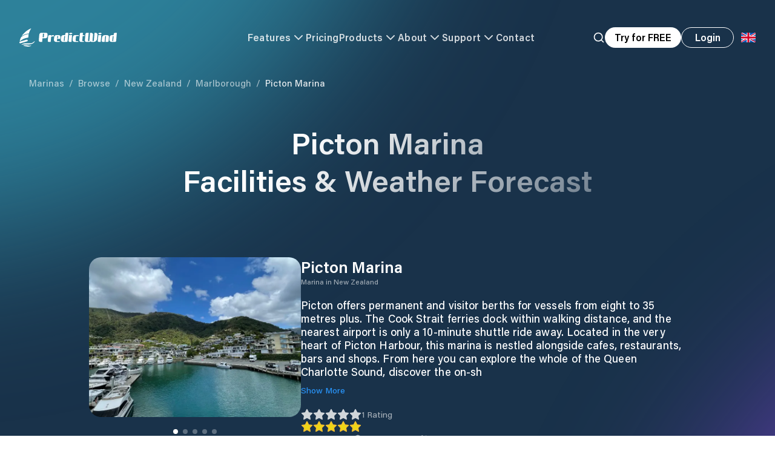

--- FILE ---
content_type: text/html; charset=utf-8
request_url: https://www.predictwind.com/marinas/new-zealand/marlborough/picton-marina
body_size: 40762
content:
<!DOCTYPE html><html lang="en"><head><meta charSet="utf-8"/><meta name="google-site-verification" content="hQQ5KoXjSBHPOfdBdSb8PIkJZhilEtyjkBzF_Kn1A9k"/><link rel="preconnect" href="https://cdn.segment.com" crossorigin="anonymous"/><link rel="preconnect" href="https://widget.intercom.io" crossorigin="anonymous"/><link rel="preload" href="/_next/static/media/pw-logo-full.655d9716.svg" as="image" fetchpriority="high"/><title>Picton Marina Marlborough Facilities and Weather Forecast • PredictWind</title><meta name="description" content="Picton offers permanent and visitor berths for vessels from eight to 35 metres plus. The Cook Strait ferries dock within walking distance, and the nearest airport is only a 10-minute shuttle ride away.
Located in the very heart of Picton Harbour, this marina is nestled alongside cafes, restaurants, bars and shops. From here you can explore the whole of the Queen Charlotte Sound, discover the on-shore delights of Marlborough or simply kick back and enjoy the gentle ambience of Picton. It&#x27;s within easy walking distance of the Interislander Ferry Terminal and in close proximity to an extensive range of marine services and onboard provisions. Picton Marina has a range of premium berths specifically designed to accommodate vessels up to 35 metres and has a large capacity for casual berthage."/><meta name="viewport" content="width=device-width, initial-scale=1"/><meta name="theme-color" content="#19324A"/><meta name="twitter:image" content="https://predictwind.com/images/earth.jpg"/><meta name="twitter:image:src" content="https://predictwind.com/images/earth.jpg"/><meta name="twitter:image:alt" content="Earth image from space"/><meta name="twitter:image:width" content="2560px"/><meta name="twitter:image:height" content="1200px"/><meta name="twitter:card" content="summary_large_image"/><meta name="twitter:site" content="predictwind.com"/><meta name="twitter:creator" content="PredictWind"/><meta name="twitter:title" content="Picton Marina Marlborough Facilities and Weather Forecast • PredictWind"/><meta name="twitter:description" content="Picton offers permanent and visitor berths for vessels from eight to 35 metres plus. The Cook Strait ferries dock within walking distance, and the nearest airport is only a 10-minute shuttle ride away.
Located in the very heart of Picton Harbour, this marina is nestled alongside cafes, restaurants, bars and shops. From here you can explore the whole of the Queen Charlotte Sound, discover the on-shore delights of Marlborough or simply kick back and enjoy the gentle ambience of Picton. It&#x27;s within easy walking distance of the Interislander Ferry Terminal and in close proximity to an extensive range of marine services and onboard provisions. Picton Marina has a range of premium berths specifically designed to accommodate vessels up to 35 metres and has a large capacity for casual berthage."/><meta property="og:type" content="website"/><meta property="og:title" content="Picton Marina Marlborough Facilities and Weather Forecast • PredictWind"/><meta property="og:description" content="Picton offers permanent and visitor berths for vessels from eight to 35 metres plus. The Cook Strait ferries dock within walking distance, and the nearest airport is only a 10-minute shuttle ride away.
Located in the very heart of Picton Harbour, this marina is nestled alongside cafes, restaurants, bars and shops. From here you can explore the whole of the Queen Charlotte Sound, discover the on-shore delights of Marlborough or simply kick back and enjoy the gentle ambience of Picton. It&#x27;s within easy walking distance of the Interislander Ferry Terminal and in close proximity to an extensive range of marine services and onboard provisions. Picton Marina has a range of premium berths specifically designed to accommodate vessels up to 35 metres and has a large capacity for casual berthage."/><meta property="og:site_name" content="PredictWind"/><meta property="og:url" content="https://predictwind.com/marinas/new-zealand/marlborough/picton-marina"/><link rel="icon" href="/favicon.ico"/><meta property="og:image" content="/images/earth.jpg"/><meta property="og:image:secure_url" content="/images/earth.jpg"/><meta property="og:image:width" content="1440"/><meta property="og:image:height" content="820"/><meta property="og:image:alt" content="PredictWind"/><meta name="keywords" content="Picton Marina, marina in [object Object], [object Object] marinas, Picton Marina docking, Picton Marina boat rentals, Picton Marina sailing, Picton Marina fishing"/><link href="https://api.mapbox.com/mapbox-gl-js/v2.6.1/mapbox-gl.css" rel="stylesheet"/><link rel="canonical" href="https://www.predictwind.com/marinas/new-zealand/marlborough/picton-marina"/><script type="application/ld+json">{"@context":"https://schema.org","@type":"LocalBusiness","name":"Picton Marina","description":"Picton offers permanent and visitor berths for vessels from eight to 35 metres plus. The Cook Strait ferries dock within walking distance, and the nearest airport is only a 10-minute shuttle ride away.\nLocated in the very heart of Picton Harbour, this marina is nestled alongside cafes, restaurants, bars and shops. From here you can explore the whole of the Queen Charlotte Sound, discover the on-shore delights of Marlborough or simply kick back and enjoy the gentle ambience of Picton. It's within easy walking distance of the Interislander Ferry Terminal and in close proximity to an extensive range of marine services and onboard provisions. Picton Marina has a range of premium berths specifically designed to accommodate vessels up to 35 metres and has a large capacity for casual berthage.","url":"https://marlboroughmarinas.co.nz/picton/","telephone":"+64 3 520 3390","email":"picton@msmarinas.co.nz","image":["https://d3mc2wqt0g7xc3.cloudfront.net/media-test/point262_02D4W3O.jpg","https://d3mc2wqt0g7xc3.cloudfront.net/media-test/point262_4FLoGDD.jpg","https://d3mc2wqt0g7xc3.cloudfront.net/media-test/point262_nwSMyOw.jpg","https://d3mc2wqt0g7xc3.cloudfront.net/media-test/point262_dbHSEK1.jpg","https://d3mc2wqt0g7xc3.cloudfront.net/media-test/point262.jpg"],"publisher":{"@type":"Organization","name":"PredictWind","logo":{"@type":"ImageObject","url":"https://www.predictwind.com/_next/static/media/pw-logo-full.655d9716.svg"}},"author":{"@type":"Organization","name":"PredictWind"},"address":{"@type":"PostalAddress","addressLocality":"Picton Marina","addressRegion":"Marlborough","addressCountry":"New Zealand"},"geo":{"@type":"GeoCoordinates","latitude":"-41.28869","longitude":"174.01036"},"openingHoursSpecification":{"@type":"OpeningHoursSpecification","dayOfWeek":["Monday","Tuesday","Wednesday","Thursday","Friday","Saturday","Sunday"]},"aggregateRating":{"@type":"AggregateRating","ratingValue":5,"ratingCount":1,"bestRating":5},"priceRange":"$$","amenityFeature":[{"@type":"LocationFeatureSpecification","name":"Open Year-Round","value":true},{"@type":"LocationFeatureSpecification","name":"Electricity","value":true},{"@type":"LocationFeatureSpecification","name":"Water","value":true},{"@type":"LocationFeatureSpecification","name":"Showers","value":true},{"@type":"LocationFeatureSpecification","name":"Laundry","value":true}],"department":[{"@type":"BoatTrip","name":"Berthing Services","description":"Berths available: Under 10m, 10-20m, Over 20m"}],"areaServed":{"@type":"GeoCircle","geoMidpoint":{"@type":"GeoCoordinates","latitude":"-41.28869","longitude":"174.01036"},"geoRadius":"5000"},"hasMap":"https://maps.google.com/?q=-41.28869,174.01036"}</script><link href="https://api.mapbox.com/mapbox-gl-js/v2.6.1/mapbox-gl.css" rel="stylesheet"/><link href="https://api.mapbox.com/mapbox-gl-js/v2.6.1/mapbox-gl.css" rel="stylesheet"/><link href="https://api.mapbox.com/mapbox-gl-js/v2.6.1/mapbox-gl.css" rel="stylesheet"/><link rel="alternate" hrefLang="en" href="https://www.predictwind.com/marinas/new-zealand/marlborough/picton-marina"/><link rel="alternate" hrefLang="fr" href="https://www.predictwind.com/fr/marinas/new-zealand/marlborough/picton-marina"/><link rel="alternate" hrefLang="es" href="https://www.predictwind.com/es/marinas/new-zealand/marlborough/picton-marina"/><link rel="alternate" hrefLang="it" href="https://www.predictwind.com/it/marinas/new-zealand/marlborough/picton-marina"/><meta name="next-head-count" content="41"/><link rel="preload" href="/_next/static/css/42bdf8dfe1a50a60.css" as="style"/><link rel="stylesheet" href="/_next/static/css/42bdf8dfe1a50a60.css" data-n-g=""/><noscript data-n-css=""></noscript><script defer="" nomodule="" src="/_next/static/chunks/polyfills-c67a75d1b6f99dc8.js"></script><script data-partytown-config="">
            partytown = {
              lib: "/_next/static/~partytown/"
            };
          </script><script data-partytown="">!(function(w,p,f,c){if(!window.crossOriginIsolated && !navigator.serviceWorker) return;c=w[p]=w[p]||{};c[f]=(c[f]||[])})(window,'partytown','forward');/* Partytown 0.8.1 - MIT builder.io */
!function(t,e,n,i,o,r,a,s,d,c,l,p){function u(){p||(p=1,"/"==(a=(r.lib||"/~partytown/")+(r.debug?"debug/":""))[0]&&(d=e.querySelectorAll('script[type="text/partytown"]'),i!=t?i.dispatchEvent(new CustomEvent("pt1",{detail:t})):(s=setTimeout(f,1e4),e.addEventListener("pt0",w),o?h(1):n.serviceWorker?n.serviceWorker.register(a+(r.swPath||"partytown-sw.js"),{scope:a}).then((function(t){t.active?h():t.installing&&t.installing.addEventListener("statechange",(function(t){"activated"==t.target.state&&h()}))}),console.error):f())))}function h(t){c=e.createElement(t?"script":"iframe"),t||(c.style.display="block",c.style.width="0",c.style.height="0",c.style.border="0",c.style.visibility="hidden",c.setAttribute("aria-hidden",!0)),c.src=a+"partytown-"+(t?"atomics.js?v=0.8.1":"sandbox-sw.html?"+Date.now()),e.querySelector(r.sandboxParent||"body").appendChild(c)}function f(n,o){for(w(),i==t&&(r.forward||[]).map((function(e){delete t[e.split(".")[0]]})),n=0;n<d.length;n++)(o=e.createElement("script")).innerHTML=d[n].innerHTML,o.nonce=r.nonce,e.head.appendChild(o);c&&c.parentNode.removeChild(c)}function w(){clearTimeout(s)}r=t.partytown||{},i==t&&(r.forward||[]).map((function(e){l=t,e.split(".").map((function(e,n,i){l=l[i[n]]=n+1<i.length?"push"==i[n+1]?[]:l[i[n]]||{}:function(){(t._ptf=t._ptf||[]).push(i,arguments)}}))})),"complete"==e.readyState?u():(t.addEventListener("DOMContentLoaded",u),t.addEventListener("load",u))}(window,document,navigator,top,window.crossOriginIsolated);</script><script src="/_next/static/chunks/webpack-8618552c9d7c0bb2.js" defer=""></script><script src="/_next/static/chunks/framework-c487328b5746d6dc.js" defer=""></script><script src="/_next/static/chunks/main-4a98adc6e551371a.js" defer=""></script><script src="/_next/static/chunks/pages/_app-7f251df362bb24c1.js" defer=""></script><script src="/_next/static/chunks/e78e02fd-e0ac1b092d65f73c.js" defer=""></script><script src="/_next/static/chunks/3691-c9fcb93785cc6cca.js" defer=""></script><script src="/_next/static/chunks/740-9315a891055ab013.js" defer=""></script><script src="/_next/static/chunks/9083-c57a1dbfb501f17b.js" defer=""></script><script src="/_next/static/chunks/8293-f67370ee9d264518.js" defer=""></script><script src="/_next/static/chunks/4619-6fa1731cc9267e6a.js" defer=""></script><script src="/_next/static/chunks/8069-9b02c4c7ca31c764.js" defer=""></script><script src="/_next/static/chunks/827-2409676574cf2223.js" defer=""></script><script src="/_next/static/chunks/2673-f2b625acc3aea13d.js" defer=""></script><script src="/_next/static/chunks/pages/marinas/%5Bcountry%5D/%5Bstate%5D/%5Bmarina%5D-74d9f290ff129a07.js" defer=""></script><script src="/_next/static/mTh2J9PJpIXWPP8XfhuBv/_buildManifest.js" defer=""></script><script src="/_next/static/mTh2J9PJpIXWPP8XfhuBv/_ssgManifest.js" defer=""></script></head><body><div id="__next"><div class="relative z-10 bg-content-section-dark"><div class="relative"><div class="headroom-wrapper"><div style="position:relative;top:0;left:0;right:0;z-index:50;-webkit-transform:translate3D(0, 0, 0);-ms-transform:translate3D(0, 0, 0);transform:translate3D(0, 0, 0);pointer-events:auto" class="headroom headroom--unfixed"><header><nav style="opacity:0"><div class="relative z-50 flex w-full justify-center bg-transparent transition-all duration-500 ease-in-out"><div class="h-[85px] w-full md:h-[125px]"><div class="flex h-[85px] items-center border-b px-5 py-5 transition-all duration-200 ease-in-out md:h-[125px] md:pl-8 border-white/0"><div class="mx-auto w-full max-w-screen-3xl"><div class="flex items-center justify-between gap-6 w-full items-center justify-between opacity-100 transition-opacity duration-500 ease-in-out"><a class="block w-full" href="/"><div class="h-[30px] w-auto min-w-[30px] flex-[0_0_auto] cursor-pointer object-contain"><img alt="Predictwind Logo" fetchpriority="high" loading="eager" width="161" height="30" decoding="async" data-nimg="1" class="h-auto w-auto object-contain" style="color:transparent" src="/_next/static/media/pw-logo-full.655d9716.svg"/></div></a><div class="hidden w-full items-center justify-center gap-x-6 lg:flex text-white" style="opacity:0"><button class="flex items-center gap-x-2 text-base font-semibold tracking-wide opacity-80 transition hover:opacity-100">Features<svg xmlns="http://www.w3.org/2000/svg" width="24" height="24" viewBox="0 0 24 24" fill="none" stroke="currentColor" stroke-width="2" stroke-linecap="round" stroke-linejoin="round" class="lucide lucide-chevron-down transition-all duration-200 ease-in-out"><path d="m6 9 6 6 6-6"></path></svg></button><a class="cursor-pointer text-base font-semibold tracking-wide transition opacity-80" href="https://forecast.predictwind.com/features-packages-and-pricing/">Pricing</a><button class="flex cursor-pointer items-center gap-x-2 text-base font-semibold tracking-wide opacity-80 transition hover:opacity-100">Products<svg xmlns="http://www.w3.org/2000/svg" width="24" height="24" viewBox="0 0 24 24" fill="none" stroke="currentColor" stroke-width="2" stroke-linecap="round" stroke-linejoin="round" class="lucide lucide-chevron-down transition-all duration-200 ease-in-out"><path d="m6 9 6 6 6-6"></path></svg></button><button class="flex items-center gap-x-2 whitespace-nowrap text-base font-semibold tracking-wide opacity-80 transition hover:opacity-100">About<svg xmlns="http://www.w3.org/2000/svg" width="24" height="24" viewBox="0 0 24 24" fill="none" stroke="currentColor" stroke-width="2" stroke-linecap="round" stroke-linejoin="round" class="lucide lucide-chevron-down transition-all duration-200 ease-in-out"><path d="m6 9 6 6 6-6"></path></svg></button><button class="flex items-center gap-x-2 text-base font-semibold tracking-wide opacity-80 transition hover:opacity-100">Support<svg xmlns="http://www.w3.org/2000/svg" width="24" height="24" viewBox="0 0 24 24" fill="none" stroke="currentColor" stroke-width="2" stroke-linecap="round" stroke-linejoin="round" class="lucide lucide-chevron-down transition-all duration-200 ease-in-out"><path d="m6 9 6 6 6-6"></path></svg></button><a class="text-base font-semibold tracking-wide transition opacity-80" href="/contact-us">Contact</a></div><div class="flex w-full items-center justify-end sm:gap-x-4"><button aria-label="Search" class="hidden xl:block"><div style="opacity:0"><svg xmlns="http://www.w3.org/2000/svg" width="24" height="24" viewBox="0 0 24 24" fill="none" stroke="currentColor" stroke-width="2" stroke-linecap="round" stroke-linejoin="round" class="lucide lucide-search h-5 w-5 transition text-white"><circle cx="11" cy="11" r="8"></circle><path d="m21 21-4.3-4.3"></path></svg></div></button><button class="group hidden h-[34px] w-fit cursor-pointer items-center justify-center whitespace-nowrap rounded-full bg-white px-4 font-semibold leading-none transition-all duration-200 ease-in-out xl:flex">Try for FREE</button><a class="hidden sm:block" href="https://forecast.predictwind.com/login"><span class="leading-none group px-6 sm:px-8 font-semibold w-fit cursor-pointer outline-none flex items-center justify-center transition-all ease-in-out duration-200 whitespace-nowrap text-white border border-white hover:bg-white hover:text-content-section-dark rounded-full md:px-4" tabindex="0" style="min-width:87px;height:34px">Login</span></a><div class="relative text-base leading-none text-content-section-dark"><button type="button" id="radix-:R16pdbm:" aria-haspopup="menu" aria-expanded="false" data-state="closed" aria-label="Language Selector"><div class="flex h-12 w-12 flex-[0_0_auto] translate-y-[1px] items-center justify-center rounded-full text-[25px] leading-[24px] md:translate-y-0"><svg xmlns="http://www.w3.org/2000/svg" viewBox="0 0 513 342" class="h-4 object-contain"><g fill="#FFF"><path d="M0 0h513v341.3H0V0z"></path><path d="M311.7 230 513 341.3v-31.5L369.3 230h-57.6zM200.3 111.3 0 0v31.5l143.7 79.8h56.6z"></path></g><path d="M393.8 230 513 295.7V230H393.8zm-82.1 0L513 341.3v-31.5L369.3 230h-57.6zm146.9 111.3-147-81.7v81.7h147zM90.3 230 0 280.2V230h90.3zm110 14.2v97.2H25.5l174.8-97.2zm-82.1-132.9L0 45.6v65.7h118.2zm82.1 0L0 0v31.5l143.7 79.8h56.6zM53.4 0l147 81.7V0h-147zm368.3 111.3L513 61.1v50.2h-91.3zm-110-14.2V0h174.9L311.7 97.1z" fill="#0052B4"></path><g fill="#D80027"><path d="M288 0h-64v138.7H0v64h224v138.7h64V202.7h224v-64H288V0z"></path><path d="M311.7 230 513 341.3v-31.5L369.3 230h-57.6zm-168 0L0 309.9v31.5L200.3 230h-56.6zm56.6-118.7L0 0v31.5l143.7 79.8h56.6zm168 0L513 31.5V0L311.7 111.3h56.6z"></path></g></svg></div></button></div><button type="button" aria-haspopup="dialog" aria-expanded="false" aria-controls="radix-:Rbm:" data-state="closed" class="relative grid h-12 w-12 flex-[0_0_auto] cursor-pointer place-items-center rounded-full md:hidden"><div class="relative flex items-center justify-center"><div class="absolute z-10 h-[38px] w-[38px] rounded-full transition-all duration-200 ease-in-out bg-black/20 backdrop-blur-xl"></div><img alt="logo" loading="lazy" width="25" height="14" decoding="async" data-nimg="1" class="relative z-20 w-auto scale-[.9]" style="color:transparent" src="/_next/static/media/hamburger-menu.5b528a3e.svg"/></div></button></div></div></div></div><div class="mx-auto w-full max-w-[1440px] px-12 py-14 pointer-events-none" style="opacity:0"></div></div></div></nav></header></div></div><div class="absolute left-0 top-0 min-h-screen w-full bg-content-section-dark text-white"><div class="z-10"><main><div class="relative z-30 px-5 pt-[125px] md:px-12"><nav class="relative z-10 mx-auto w-full max-w-[1440px]"><a class="text-[15px] capitalize text-white/60 hover:underline" href="/marinas">Marinas</a><span class="mx-2 text-[15px] text-white/60">/</span><a class="text-[15px] capitalize text-white/60 hover:underline" href="/marinas/browse">Browse</a><span class="mx-2 text-[15px] text-white/60">/</span><a class="text-[15px] capitalize text-white/60 hover:underline" href="/marinas/new-zealand">New Zealand</a><span class="mx-2 text-[15px] text-white/60">/</span><a class="text-[15px] capitalize text-white/60 hover:underline" href="/marinas/new-zealand/marlborough">Marlborough</a><span class="mx-2 text-[15px] text-white/60">/</span><a class="text-[15px] capitalize pointer-events-none text-white/90" href="/marinas/new-zealand/marlborough/picton-marina">Picton Marina</a></nav></div><article class="overflow-hidden"><section class="container relative z-10 mt-14"><h1 class="text-gradient text-center text-[32px] font-semibold leading-tight md:text-[50px]">Picton Marina<br/> Facilities &amp; Weather Forecast</h1><div class="mt-12 md:mt-24"><div class="flex flex-col items-start gap-x-16 gap-y-10 md:flex-row"><div class="relative w-full md:w-[unset]"><div class="h-[264px] w-full flex-[0_0_auto] overflow-hidden rounded-[20px] md:w-[350px]"><div class="relative flex w-full"><div class="relative flex w-full"><div class="relative h-[264px] w-full flex-[0_0_auto] cursor-grab md:w-[350px]"><img alt="Marina Image" loading="eager" width="960" height="540" decoding="async" data-nimg="1" class="absolute left-0 top-0 h-full w-full object-cover" style="color:transparent;background-size:cover;background-position:50% 50%;background-repeat:no-repeat;background-image:url(&quot;data:image/svg+xml;charset=utf-8,%3Csvg xmlns=&#x27;http://www.w3.org/2000/svg&#x27; viewBox=&#x27;0 0 960 540&#x27;%3E%3Cfilter id=&#x27;b&#x27; color-interpolation-filters=&#x27;sRGB&#x27;%3E%3CfeGaussianBlur stdDeviation=&#x27;20&#x27;/%3E%3CfeColorMatrix values=&#x27;1 0 0 0 0 0 1 0 0 0 0 0 1 0 0 0 0 0 100 -1&#x27; result=&#x27;s&#x27;/%3E%3CfeFlood x=&#x27;0&#x27; y=&#x27;0&#x27; width=&#x27;100%25&#x27; height=&#x27;100%25&#x27;/%3E%3CfeComposite operator=&#x27;out&#x27; in=&#x27;s&#x27;/%3E%3CfeComposite in2=&#x27;SourceGraphic&#x27;/%3E%3CfeGaussianBlur stdDeviation=&#x27;20&#x27;/%3E%3C/filter%3E%3Cimage width=&#x27;100%25&#x27; height=&#x27;100%25&#x27; x=&#x27;0&#x27; y=&#x27;0&#x27; preserveAspectRatio=&#x27;none&#x27; style=&#x27;filter: url(%23b);&#x27; href=&#x27;https://d3mc2wqt0g7xc3.cloudfront.net/media-test/point262_02D4W3O.jpg&#x27;/%3E%3C/svg%3E&quot;)" srcSet="/_next/image?url=https%3A%2F%2Fd3mc2wqt0g7xc3.cloudfront.net%2Fmedia-test%2Fpoint262_02D4W3O.jpg&amp;w=1080&amp;q=75 1x, /_next/image?url=https%3A%2F%2Fd3mc2wqt0g7xc3.cloudfront.net%2Fmedia-test%2Fpoint262_02D4W3O.jpg&amp;w=1920&amp;q=75 2x" src="/_next/image?url=https%3A%2F%2Fd3mc2wqt0g7xc3.cloudfront.net%2Fmedia-test%2Fpoint262_02D4W3O.jpg&amp;w=1920&amp;q=75"/></div><div class="relative h-[264px] w-full flex-[0_0_auto] cursor-grab md:w-[350px]"><img alt="Marina Image" loading="eager" width="960" height="540" decoding="async" data-nimg="1" class="absolute left-0 top-0 h-full w-full object-cover" style="color:transparent;background-size:cover;background-position:50% 50%;background-repeat:no-repeat;background-image:url(&quot;data:image/svg+xml;charset=utf-8,%3Csvg xmlns=&#x27;http://www.w3.org/2000/svg&#x27; viewBox=&#x27;0 0 960 540&#x27;%3E%3Cfilter id=&#x27;b&#x27; color-interpolation-filters=&#x27;sRGB&#x27;%3E%3CfeGaussianBlur stdDeviation=&#x27;20&#x27;/%3E%3CfeColorMatrix values=&#x27;1 0 0 0 0 0 1 0 0 0 0 0 1 0 0 0 0 0 100 -1&#x27; result=&#x27;s&#x27;/%3E%3CfeFlood x=&#x27;0&#x27; y=&#x27;0&#x27; width=&#x27;100%25&#x27; height=&#x27;100%25&#x27;/%3E%3CfeComposite operator=&#x27;out&#x27; in=&#x27;s&#x27;/%3E%3CfeComposite in2=&#x27;SourceGraphic&#x27;/%3E%3CfeGaussianBlur stdDeviation=&#x27;20&#x27;/%3E%3C/filter%3E%3Cimage width=&#x27;100%25&#x27; height=&#x27;100%25&#x27; x=&#x27;0&#x27; y=&#x27;0&#x27; preserveAspectRatio=&#x27;none&#x27; style=&#x27;filter: url(%23b);&#x27; href=&#x27;https://d3mc2wqt0g7xc3.cloudfront.net/media-test/point262_4FLoGDD.jpg&#x27;/%3E%3C/svg%3E&quot;)" srcSet="/_next/image?url=https%3A%2F%2Fd3mc2wqt0g7xc3.cloudfront.net%2Fmedia-test%2Fpoint262_4FLoGDD.jpg&amp;w=1080&amp;q=75 1x, /_next/image?url=https%3A%2F%2Fd3mc2wqt0g7xc3.cloudfront.net%2Fmedia-test%2Fpoint262_4FLoGDD.jpg&amp;w=1920&amp;q=75 2x" src="/_next/image?url=https%3A%2F%2Fd3mc2wqt0g7xc3.cloudfront.net%2Fmedia-test%2Fpoint262_4FLoGDD.jpg&amp;w=1920&amp;q=75"/></div><div class="relative h-[264px] w-full flex-[0_0_auto] cursor-grab md:w-[350px]"><img alt="Marina Image" loading="eager" width="960" height="540" decoding="async" data-nimg="1" class="absolute left-0 top-0 h-full w-full object-cover" style="color:transparent;background-size:cover;background-position:50% 50%;background-repeat:no-repeat;background-image:url(&quot;data:image/svg+xml;charset=utf-8,%3Csvg xmlns=&#x27;http://www.w3.org/2000/svg&#x27; viewBox=&#x27;0 0 960 540&#x27;%3E%3Cfilter id=&#x27;b&#x27; color-interpolation-filters=&#x27;sRGB&#x27;%3E%3CfeGaussianBlur stdDeviation=&#x27;20&#x27;/%3E%3CfeColorMatrix values=&#x27;1 0 0 0 0 0 1 0 0 0 0 0 1 0 0 0 0 0 100 -1&#x27; result=&#x27;s&#x27;/%3E%3CfeFlood x=&#x27;0&#x27; y=&#x27;0&#x27; width=&#x27;100%25&#x27; height=&#x27;100%25&#x27;/%3E%3CfeComposite operator=&#x27;out&#x27; in=&#x27;s&#x27;/%3E%3CfeComposite in2=&#x27;SourceGraphic&#x27;/%3E%3CfeGaussianBlur stdDeviation=&#x27;20&#x27;/%3E%3C/filter%3E%3Cimage width=&#x27;100%25&#x27; height=&#x27;100%25&#x27; x=&#x27;0&#x27; y=&#x27;0&#x27; preserveAspectRatio=&#x27;none&#x27; style=&#x27;filter: url(%23b);&#x27; href=&#x27;https://d3mc2wqt0g7xc3.cloudfront.net/media-test/point262_nwSMyOw.jpg&#x27;/%3E%3C/svg%3E&quot;)" srcSet="/_next/image?url=https%3A%2F%2Fd3mc2wqt0g7xc3.cloudfront.net%2Fmedia-test%2Fpoint262_nwSMyOw.jpg&amp;w=1080&amp;q=75 1x, /_next/image?url=https%3A%2F%2Fd3mc2wqt0g7xc3.cloudfront.net%2Fmedia-test%2Fpoint262_nwSMyOw.jpg&amp;w=1920&amp;q=75 2x" src="/_next/image?url=https%3A%2F%2Fd3mc2wqt0g7xc3.cloudfront.net%2Fmedia-test%2Fpoint262_nwSMyOw.jpg&amp;w=1920&amp;q=75"/></div><div class="relative h-[264px] w-full flex-[0_0_auto] cursor-grab md:w-[350px]"><img alt="Marina Image" loading="eager" width="960" height="540" decoding="async" data-nimg="1" class="absolute left-0 top-0 h-full w-full object-cover" style="color:transparent;background-size:cover;background-position:50% 50%;background-repeat:no-repeat;background-image:url(&quot;data:image/svg+xml;charset=utf-8,%3Csvg xmlns=&#x27;http://www.w3.org/2000/svg&#x27; viewBox=&#x27;0 0 960 540&#x27;%3E%3Cfilter id=&#x27;b&#x27; color-interpolation-filters=&#x27;sRGB&#x27;%3E%3CfeGaussianBlur stdDeviation=&#x27;20&#x27;/%3E%3CfeColorMatrix values=&#x27;1 0 0 0 0 0 1 0 0 0 0 0 1 0 0 0 0 0 100 -1&#x27; result=&#x27;s&#x27;/%3E%3CfeFlood x=&#x27;0&#x27; y=&#x27;0&#x27; width=&#x27;100%25&#x27; height=&#x27;100%25&#x27;/%3E%3CfeComposite operator=&#x27;out&#x27; in=&#x27;s&#x27;/%3E%3CfeComposite in2=&#x27;SourceGraphic&#x27;/%3E%3CfeGaussianBlur stdDeviation=&#x27;20&#x27;/%3E%3C/filter%3E%3Cimage width=&#x27;100%25&#x27; height=&#x27;100%25&#x27; x=&#x27;0&#x27; y=&#x27;0&#x27; preserveAspectRatio=&#x27;none&#x27; style=&#x27;filter: url(%23b);&#x27; href=&#x27;https://d3mc2wqt0g7xc3.cloudfront.net/media-test/point262_dbHSEK1.jpg&#x27;/%3E%3C/svg%3E&quot;)" srcSet="/_next/image?url=https%3A%2F%2Fd3mc2wqt0g7xc3.cloudfront.net%2Fmedia-test%2Fpoint262_dbHSEK1.jpg&amp;w=1080&amp;q=75 1x, /_next/image?url=https%3A%2F%2Fd3mc2wqt0g7xc3.cloudfront.net%2Fmedia-test%2Fpoint262_dbHSEK1.jpg&amp;w=1920&amp;q=75 2x" src="/_next/image?url=https%3A%2F%2Fd3mc2wqt0g7xc3.cloudfront.net%2Fmedia-test%2Fpoint262_dbHSEK1.jpg&amp;w=1920&amp;q=75"/></div><div class="relative h-[264px] w-full flex-[0_0_auto] cursor-grab md:w-[350px]"><img alt="Marina Image" loading="eager" width="960" height="540" decoding="async" data-nimg="1" class="absolute left-0 top-0 h-full w-full object-cover" style="color:transparent;background-size:cover;background-position:50% 50%;background-repeat:no-repeat;background-image:url(&quot;data:image/svg+xml;charset=utf-8,%3Csvg xmlns=&#x27;http://www.w3.org/2000/svg&#x27; viewBox=&#x27;0 0 960 540&#x27;%3E%3Cfilter id=&#x27;b&#x27; color-interpolation-filters=&#x27;sRGB&#x27;%3E%3CfeGaussianBlur stdDeviation=&#x27;20&#x27;/%3E%3CfeColorMatrix values=&#x27;1 0 0 0 0 0 1 0 0 0 0 0 1 0 0 0 0 0 100 -1&#x27; result=&#x27;s&#x27;/%3E%3CfeFlood x=&#x27;0&#x27; y=&#x27;0&#x27; width=&#x27;100%25&#x27; height=&#x27;100%25&#x27;/%3E%3CfeComposite operator=&#x27;out&#x27; in=&#x27;s&#x27;/%3E%3CfeComposite in2=&#x27;SourceGraphic&#x27;/%3E%3CfeGaussianBlur stdDeviation=&#x27;20&#x27;/%3E%3C/filter%3E%3Cimage width=&#x27;100%25&#x27; height=&#x27;100%25&#x27; x=&#x27;0&#x27; y=&#x27;0&#x27; preserveAspectRatio=&#x27;none&#x27; style=&#x27;filter: url(%23b);&#x27; href=&#x27;https://d3mc2wqt0g7xc3.cloudfront.net/media-test/point262.jpg&#x27;/%3E%3C/svg%3E&quot;)" srcSet="/_next/image?url=https%3A%2F%2Fd3mc2wqt0g7xc3.cloudfront.net%2Fmedia-test%2Fpoint262.jpg&amp;w=1080&amp;q=75 1x, /_next/image?url=https%3A%2F%2Fd3mc2wqt0g7xc3.cloudfront.net%2Fmedia-test%2Fpoint262.jpg&amp;w=1920&amp;q=75 2x" src="/_next/image?url=https%3A%2F%2Fd3mc2wqt0g7xc3.cloudfront.net%2Fmedia-test%2Fpoint262.jpg&amp;w=1920&amp;q=75"/></div></div></div></div><div class="absolute -bottom-8 left-1/2 flex -translate-x-1/2 items-center justify-center"></div></div><div class="mt-4 w-full md:mt-0"><h2 class="text-[26px] font-semibold leading-tight">Picton Marina</h2><h3 class="text-xs text-white/60">Marina in<!-- --> <!-- -->New Zealand</h3><p class="mt-5 text-lg leading-tight">Picton offers permanent and visitor berths for vessels from eight to 35 metres plus. The Cook Strait ferries dock within walking distance, and the nearest airport is only a 10-minute shuttle ride away.
Located in the very heart of Picton Harbour, this marina is nestled alongside cafes, restaurants, bars and shops. From here you can explore the whole of the Queen Charlotte Sound, discover the on-sh</p><div class="mt-2.5 text-sm text-pw-blue hover:underline">Show More</div><div class="mt-5 flex items-center gap-x-4"><button type="button" aria-haspopup="dialog" aria-expanded="false" aria-controls="radix-:Rjmjm:" data-state="closed"><div class="flex items-center gap-x-2.5"><div class="flex items-center gap-x-1"><div class="relative"><svg xmlns="http://www.w3.org/2000/svg" width="24" height="24" viewBox="0 0 24 24" fill="#fff" stroke="currentColor" stroke-width="2" stroke-linecap="round" stroke-linejoin="round" class="lucide lucide-star h-4 w-4 opacity-80 md:h-5 md:w-5"><polygon points="12 2 15.09 8.26 22 9.27 17 14.14 18.18 21.02 12 17.77 5.82 21.02 7 14.14 2 9.27 8.91 8.26 12 2"></polygon></svg><div class="absolute inset-0 overflow-hidden" style="width:100%"><svg xmlns="http://www.w3.org/2000/svg" width="24" height="24" viewBox="0 0 24 24" fill="#EDD716" stroke="#F4C02D" stroke-width="2" stroke-linecap="round" stroke-linejoin="round" class="lucide lucide-star h-4 w-4 md:h-5 md:w-5"><polygon points="12 2 15.09 8.26 22 9.27 17 14.14 18.18 21.02 12 17.77 5.82 21.02 7 14.14 2 9.27 8.91 8.26 12 2"></polygon></svg></div></div><div class="relative"><svg xmlns="http://www.w3.org/2000/svg" width="24" height="24" viewBox="0 0 24 24" fill="#fff" stroke="currentColor" stroke-width="2" stroke-linecap="round" stroke-linejoin="round" class="lucide lucide-star h-4 w-4 opacity-80 md:h-5 md:w-5"><polygon points="12 2 15.09 8.26 22 9.27 17 14.14 18.18 21.02 12 17.77 5.82 21.02 7 14.14 2 9.27 8.91 8.26 12 2"></polygon></svg><div class="absolute inset-0 overflow-hidden" style="width:100%"><svg xmlns="http://www.w3.org/2000/svg" width="24" height="24" viewBox="0 0 24 24" fill="#EDD716" stroke="#F4C02D" stroke-width="2" stroke-linecap="round" stroke-linejoin="round" class="lucide lucide-star h-4 w-4 md:h-5 md:w-5"><polygon points="12 2 15.09 8.26 22 9.27 17 14.14 18.18 21.02 12 17.77 5.82 21.02 7 14.14 2 9.27 8.91 8.26 12 2"></polygon></svg></div></div><div class="relative"><svg xmlns="http://www.w3.org/2000/svg" width="24" height="24" viewBox="0 0 24 24" fill="#fff" stroke="currentColor" stroke-width="2" stroke-linecap="round" stroke-linejoin="round" class="lucide lucide-star h-4 w-4 opacity-80 md:h-5 md:w-5"><polygon points="12 2 15.09 8.26 22 9.27 17 14.14 18.18 21.02 12 17.77 5.82 21.02 7 14.14 2 9.27 8.91 8.26 12 2"></polygon></svg><div class="absolute inset-0 overflow-hidden" style="width:100%"><svg xmlns="http://www.w3.org/2000/svg" width="24" height="24" viewBox="0 0 24 24" fill="#EDD716" stroke="#F4C02D" stroke-width="2" stroke-linecap="round" stroke-linejoin="round" class="lucide lucide-star h-4 w-4 md:h-5 md:w-5"><polygon points="12 2 15.09 8.26 22 9.27 17 14.14 18.18 21.02 12 17.77 5.82 21.02 7 14.14 2 9.27 8.91 8.26 12 2"></polygon></svg></div></div><div class="relative"><svg xmlns="http://www.w3.org/2000/svg" width="24" height="24" viewBox="0 0 24 24" fill="#fff" stroke="currentColor" stroke-width="2" stroke-linecap="round" stroke-linejoin="round" class="lucide lucide-star h-4 w-4 opacity-80 md:h-5 md:w-5"><polygon points="12 2 15.09 8.26 22 9.27 17 14.14 18.18 21.02 12 17.77 5.82 21.02 7 14.14 2 9.27 8.91 8.26 12 2"></polygon></svg><div class="absolute inset-0 overflow-hidden" style="width:100%"><svg xmlns="http://www.w3.org/2000/svg" width="24" height="24" viewBox="0 0 24 24" fill="#EDD716" stroke="#F4C02D" stroke-width="2" stroke-linecap="round" stroke-linejoin="round" class="lucide lucide-star h-4 w-4 md:h-5 md:w-5"><polygon points="12 2 15.09 8.26 22 9.27 17 14.14 18.18 21.02 12 17.77 5.82 21.02 7 14.14 2 9.27 8.91 8.26 12 2"></polygon></svg></div></div><div class="relative"><svg xmlns="http://www.w3.org/2000/svg" width="24" height="24" viewBox="0 0 24 24" fill="#fff" stroke="currentColor" stroke-width="2" stroke-linecap="round" stroke-linejoin="round" class="lucide lucide-star h-4 w-4 opacity-80 md:h-5 md:w-5"><polygon points="12 2 15.09 8.26 22 9.27 17 14.14 18.18 21.02 12 17.77 5.82 21.02 7 14.14 2 9.27 8.91 8.26 12 2"></polygon></svg><div class="absolute inset-0 overflow-hidden" style="width:100%"><svg xmlns="http://www.w3.org/2000/svg" width="24" height="24" viewBox="0 0 24 24" fill="#EDD716" stroke="#F4C02D" stroke-width="2" stroke-linecap="round" stroke-linejoin="round" class="lucide lucide-star h-4 w-4 md:h-5 md:w-5"><polygon points="12 2 15.09 8.26 22 9.27 17 14.14 18.18 21.02 12 17.77 5.82 21.02 7 14.14 2 9.27 8.91 8.26 12 2"></polygon></svg></div></div></div><span class="text-sm text-white/60">1<!-- --> <!-- -->Rating</span></div></button></div><div class="flex items-center gap-8"><a target="_blank" rel="noreferrer" class="mt-5 flex items-center gap-2 text-sm text-pw-blue hover:underline" href="https://marlboroughmarinas.co.nz/picton/">View Website<svg xmlns="http://www.w3.org/2000/svg" width="14" height="14" viewBox="0 0 24 24" fill="none" stroke="currentColor" stroke-width="2" stroke-linecap="round" stroke-linejoin="round" class="lucide lucide-globe text-white/50"><circle cx="12" cy="12" r="10"></circle><path d="M12 2a14.5 14.5 0 0 0 0 20 14.5 14.5 0 0 0 0-20"></path><path d="M2 12h20"></path></svg></a><a target="_blank" rel="noopener noreferrer" class="mt-5 flex items-center gap-2 text-sm text-pw-blue hover:underline" href="https://www.google.com/maps/dir/?api=1&amp;destination=-41.28869,174.01036">Get Directions<svg xmlns="http://www.w3.org/2000/svg" width="14" height="14" viewBox="0 0 24 24" fill="none" stroke="currentColor" stroke-width="2" stroke-linecap="round" stroke-linejoin="round" class="lucide lucide-map text-white/50"><path d="M14.106 5.553a2 2 0 0 0 1.788 0l3.659-1.83A1 1 0 0 1 21 4.619v12.764a1 1 0 0 1-.553.894l-4.553 2.277a2 2 0 0 1-1.788 0l-4.212-2.106a2 2 0 0 0-1.788 0l-3.659 1.83A1 1 0 0 1 3 19.381V6.618a1 1 0 0 1 .553-.894l4.553-2.277a2 2 0 0 1 1.788 0z"></path><path d="M15 5.764v15"></path><path d="M9 3.236v15"></path></svg></a></div></div></div></div><div class="md:fle-row mt-20 flex flex-col gap-6 md:mt-24 md:flex-row"><div class="self-stretch md:w-[60%]"><div class="h-full min-h-[280px] w-full rounded-[20px] bg-white/10 p-6 md:p-10 md:pb-16"><div class="flex items-end gap-x-6"><h2 class="text-[28px] font-semibold leading-[1.2]">Picton Marina<!-- --> <!-- -->Facilities</h2></div><div class="mt-8 grid gap-8 md:grid-cols-3"><div class="flex items-center gap-x-4 leading-tight"><img alt="icon" loading="lazy" width="20" height="20" decoding="async" data-nimg="1" class="max-h-[20px] max-w-[20px] object-contain" style="color:transparent" src="/_next/static/media/electricity.7be69159.svg"/><div>Electricity</div></div><div class="flex items-center gap-x-4 leading-tight"><img alt="icon" loading="lazy" width="20" height="20" decoding="async" data-nimg="1" class="max-h-[20px] max-w-[20px] object-contain" style="color:transparent" src="/_next/static/media/water.afcdcd88.svg"/><div>Water</div></div><div class="flex items-center gap-x-4 leading-tight"><img alt="icon" loading="lazy" width="20" height="20" decoding="async" data-nimg="1" class="max-h-[20px] max-w-[20px] object-contain" style="color:transparent" src="/_next/static/media/showers.f799458d.svg"/><div>Showers</div></div><div class="flex items-center gap-x-4 leading-tight"><img alt="icon" loading="lazy" width="20" height="20" decoding="async" data-nimg="1" class="max-h-[20px] max-w-[20px] object-contain" style="color:transparent" src="/_next/static/media/sewage.d131c1f1.svg"/><div>Sewage</div></div><div class="flex items-center gap-x-4 leading-tight"><img alt="icon" loading="lazy" width="20" height="20" decoding="async" data-nimg="1" class="max-h-[20px] max-w-[20px] object-contain" style="color:transparent" src="/_next/static/media/toilets.df81a3d2.svg"/><div>Toilets</div></div><div class="flex items-center gap-x-4 leading-tight"><img alt="icon" loading="lazy" width="20" height="20" decoding="async" data-nimg="1" class="max-h-[20px] max-w-[20px] object-contain" style="color:transparent" src="/_next/static/media/fuel.17e7bd76.svg"/><div>Petrol</div></div><div class="flex items-center gap-x-4 leading-tight"><img alt="icon" loading="lazy" width="20" height="20" decoding="async" data-nimg="1" class="max-h-[20px] max-w-[20px] object-contain" style="color:transparent" src="/_next/static/media/fuel.17e7bd76.svg"/><div>Diesel</div></div><div class="flex items-center gap-x-4 leading-tight"><img alt="icon" loading="lazy" width="20" height="20" decoding="async" data-nimg="1" class="max-h-[20px] max-w-[20px] object-contain" style="color:transparent" src="/_next/static/media/wifi.9ed65dd1.svg"/><div>Wifi</div></div><div class="flex items-center gap-x-4 leading-tight"><img alt="icon" loading="lazy" width="20" height="20" decoding="async" data-nimg="1" class="max-h-[20px] max-w-[20px] object-contain" style="color:transparent" src="/_next/static/media/recycling.593be0c3.svg"/><div>Recycling</div></div><div class="flex items-center gap-x-4 leading-tight"><img alt="icon" loading="lazy" width="20" height="20" decoding="async" data-nimg="1" class="max-h-[20px] max-w-[20px] object-contain" style="color:transparent" src="/_next/static/media/food.933073d6.svg"/><div>Food</div></div><div class="flex items-center gap-x-4 leading-tight"><img alt="icon" loading="lazy" width="20" height="20" decoding="async" data-nimg="1" class="max-h-[20px] max-w-[20px] object-contain" style="color:transparent" src="/_next/static/media/markets.73d6e35d.svg"/><div>Markets</div></div><div class="flex items-center gap-x-4 leading-tight"><img alt="icon" loading="lazy" width="20" height="20" decoding="async" data-nimg="1" class="max-h-[20px] max-w-[20px] object-contain" style="color:transparent" src="/_next/static/media/customs.750ec64a.svg"/><div>Customs Clearance</div></div><div class="flex items-center gap-x-4 leading-tight"><img alt="icon" loading="lazy" width="20" height="20" decoding="async" data-nimg="1" class="max-h-[20px] max-w-[20px] object-contain" style="color:transparent" src="/_next/static/media/laundry.f445167c.svg"/><div>Laundry</div></div></div></div></div><div class="relative flex md:w-[40%]"><div class="h-[325px] w-full self-stretch overflow-hidden rounded-[20px] md:h-[unset]"><div class="relative z-10 h-full"><div id="Picton Marina" class="relative aspect-square h-full w-full"></div></div></div><div class="absolute -bottom-8 left-2.5 text-lg leading-tight text-white/30">-41.28869<!-- --> N, <!-- -->174.01036<!-- --> E</div></div></div><div class="mt-14"><div><div class="w-full rounded-[20px] bg-white/10 p-6 md:p-10 md:pb-16"><h2 class="text-[28px] font-semibold leading-tight">Picton Marina<!-- --> <!-- -->Information</h2><div class="mt-7 grid gap-4 text-sm md:grid-cols-3"><div><h4 class="text-white/60">Active Winter Community?</h4><p>Yes</p></div><div><div class="text-white/60">Manoeuvrability</div><p>Fair</p></div><div><div class="text-white/60">Approaches &amp; Channel Marking</div><p>Fair</p></div><div><div class="text-white/60">Catamaran Berths</div><p>Yes</p></div><div><div class="text-white/60">Dock Type</div><p>Floating</p></div><div><div class="text-white/60">Depth at MLW</div><p>3m+</p></div><div><div class="text-white/60">Current/Tidal Flow</div><p>Negligible</p></div><div><div class="text-white/60">Port of Entry</div><p>Yes</p></div><div><div class="text-white/60">Visitor Berths</div><p>Yes</p></div><div><div class="text-white/60">Telephone</div><a class="text-pw-blue hover:underline" href="tel:+64 3 520 3390">+64 3 520 3390</a></div><div><div class="text-white/60">Email</div><a class="text-pw-blue hover:underline" href="mailto:picton@msmarinas.co.nz">picton@msmarinas.co.nz</a></div></div></div></div></div><div class="mt-20 md:mt-24"><h2 class="text-[28px] font-semibold leading-tight">Picton Marina<!-- --> <!-- -->Weather Forecast</h2><div class="relative mt-8 flex w-full"><div class="relative grid w-full gap-6 md:grid-cols-3"><button type="button" aria-haspopup="dialog" aria-expanded="false" aria-controls="radix-:R1bmjm:" data-state="closed" aria-label="Open PredictWind App download dialog" class="absolute -bottom-[90px] left-1/2 flex h-12 w-12 -translate-x-1/2 -translate-y-1/2 rotate-180 items-center justify-center rounded-full bg-pw-blue md:-right-24 md:left-[unset] md:top-1/2 md:-translate-x-0"><svg class="-translate-x-[2px]" width="11" height="18" viewBox="0 0 11 18" fill="none" xmlns="http://www.w3.org/2000/svg"><path d="M2.92886 9.22154L9.99992 16.2926L9.29282 16.9997L1.51465 9.22153L9.29282 1.44336L9.99993 2.15047L2.92886 9.22154Z" fill="black" stroke="white" stroke-linecap="square"></path></svg></button><div class="w-full flex-[0_0_auto] rounded-[16px] bg-pw-blue p-5"><div class="flex items-end gap-x-3 text-lg font-bold"><div class="leading-tight">Sat</div><div class="text-xs leading-5">5<!-- -->AM<!-- --> - <!-- -->9<!-- -->AM</div></div><div class="text-xs leading-tight text-white/60">17 January 2026</div><ul class="mt-4 flex flex-col gap-y-2.5 text-sm"><li class="flex items-center gap-x-4"><div class="flex w-6 items-center justify-center"><img alt="wind icon" loading="lazy" width="19" height="13" decoding="async" data-nimg="1" style="color:transparent" src="/_next/static/media/wind.5b5e165f.svg"/></div><div><b>S</b> 5 knots increasing to 12 knots. Gusts up to 18 knots.</div></li><li class="flex items-center gap-x-4"><div class="flex w-6 items-center justify-center"><img alt="temp icon" loading="lazy" width="10" height="19" decoding="async" data-nimg="1" style="color:transparent" src="/_next/static/media/temp.eedc617b.svg"/></div><div>Increasing from 10 to 13&deg;C</div></li><li class="flex items-center gap-x-4"><div class="flex w-6 items-center justify-center"><img alt="wave icon" loading="lazy" width="17" height="13" decoding="async" data-nimg="1" style="color:transparent" src="/_next/static/media/wave.79c947a0.svg"/></div><div><b>SE</b> 0.5m at 6s period</div></li><li class="flex items-center gap-x-4"><div class="flex w-6 items-center justify-center"><img alt="sun icon" loading="lazy" width="16" height="16" decoding="async" data-nimg="1" style="color:transparent" src="/_next/static/media/sun.3e2e95e7.svg"/></div><div>UV Index: 0 - Low</div></li><li class="flex items-center gap-x-4"><div class="flex w-6 items-center justify-center"><img alt="rain icon" loading="lazy" width="19" height="18" decoding="async" data-nimg="1" style="color:transparent" src="/_next/static/media/rain.5802ed48.svg"/></div><div>Cloudy</div></li></ul></div><div class="w-full flex-[0_0_auto] rounded-[16px] bg-pw-blue p-5"><div class="flex items-end gap-x-3 text-lg font-bold"><div class="leading-tight">Sat</div><div class="text-xs leading-5">9<!-- -->AM<!-- --> - <!-- -->1<!-- -->PM</div></div><div class="text-xs leading-tight text-white/60">17 January 2026</div><ul class="mt-4 flex flex-col gap-y-2.5 text-sm"><li class="flex items-center gap-x-4"><div class="flex w-6 items-center justify-center"><img alt="wind icon" loading="lazy" width="19" height="13" decoding="async" data-nimg="1" style="color:transparent" src="/_next/static/media/wind.5b5e165f.svg"/></div><div><b>S</b> 5–13 knots. Gusts up to 21 knots.</div></li><li class="flex items-center gap-x-4"><div class="flex w-6 items-center justify-center"><img alt="temp icon" loading="lazy" width="10" height="19" decoding="async" data-nimg="1" style="color:transparent" src="/_next/static/media/temp.eedc617b.svg"/></div><div>13&deg;C</div></li><li class="flex items-center gap-x-4"><div class="flex w-6 items-center justify-center"><img alt="wave icon" loading="lazy" width="17" height="13" decoding="async" data-nimg="1" style="color:transparent" src="/_next/static/media/wave.79c947a0.svg"/></div><div><b>SE</b> 0.6m at 5s period</div></li><li class="flex items-center gap-x-4"><div class="flex w-6 items-center justify-center"><img alt="sun icon" loading="lazy" width="16" height="16" decoding="async" data-nimg="1" style="color:transparent" src="/_next/static/media/sun.3e2e95e7.svg"/></div><div>UV Index: 1 - Low</div></li><li class="flex items-center gap-x-4"><div class="flex w-6 items-center justify-center"><img alt="rain icon" loading="lazy" width="19" height="18" decoding="async" data-nimg="1" style="color:transparent" src="/_next/static/media/rain.5802ed48.svg"/></div><div>Cloudy</div></li></ul></div><div class="w-full flex-[0_0_auto] rounded-[16px] bg-pw-blue p-5"><div class="flex items-end gap-x-3 text-lg font-bold"><div class="leading-tight">Sat</div><div class="text-xs leading-5">1<!-- -->PM<!-- --> - <!-- -->5<!-- -->PM</div></div><div class="text-xs leading-tight text-white/60">17 January 2026</div><ul class="mt-4 flex flex-col gap-y-2.5 text-sm"><li class="flex items-center gap-x-4"><div class="flex w-6 items-center justify-center"><img alt="wind icon" loading="lazy" width="19" height="13" decoding="async" data-nimg="1" style="color:transparent" src="/_next/static/media/wind.5b5e165f.svg"/></div><div><b>S</b> 4–16 knots. Gusts up to 30 knots.</div></li><li class="flex items-center gap-x-4"><div class="flex w-6 items-center justify-center"><img alt="temp icon" loading="lazy" width="10" height="19" decoding="async" data-nimg="1" style="color:transparent" src="/_next/static/media/temp.eedc617b.svg"/></div><div>12 to 15&deg;C</div></li><li class="flex items-center gap-x-4"><div class="flex w-6 items-center justify-center"><img alt="wave icon" loading="lazy" width="17" height="13" decoding="async" data-nimg="1" style="color:transparent" src="/_next/static/media/wave.79c947a0.svg"/></div><div><b>SE</b> 0.6m at 5s period</div></li><li class="flex items-center gap-x-4"><div class="flex w-6 items-center justify-center"><img alt="sun icon" loading="lazy" width="16" height="16" decoding="async" data-nimg="1" style="color:transparent" src="/_next/static/media/sun.3e2e95e7.svg"/></div><div>UV Index: 7 - High</div></li><li class="flex items-center gap-x-4"><div class="flex w-6 items-center justify-center"><img alt="rain icon" loading="lazy" width="19" height="18" decoding="async" data-nimg="1" style="color:transparent" src="/_next/static/media/rain.5802ed48.svg"/></div><div>Partly cloudy</div></li></ul></div><div class="w-full flex-[0_0_auto] rounded-[16px] bg-pw-blue p-5 hidden"><div class="flex items-end gap-x-3 text-lg font-bold"><div class="leading-tight">Sat</div><div class="text-xs leading-5">5<!-- -->PM<!-- --> - <!-- -->9<!-- -->PM</div></div><div class="text-xs leading-tight text-white/60">17 January 2026</div><ul class="mt-4 flex flex-col gap-y-2.5 text-sm"><li class="flex items-center gap-x-4"><div class="flex w-6 items-center justify-center"><img alt="wind icon" loading="lazy" width="19" height="13" decoding="async" data-nimg="1" style="color:transparent" src="/_next/static/media/wind.5b5e165f.svg"/></div><div><b>S</b> 5–16 knots. Gusts up to 32 knots.</div></li><li class="flex items-center gap-x-4"><div class="flex w-6 items-center justify-center"><img alt="temp icon" loading="lazy" width="10" height="19" decoding="async" data-nimg="1" style="color:transparent" src="/_next/static/media/temp.eedc617b.svg"/></div><div>10 to 14&deg;C</div></li><li class="flex items-center gap-x-4"><div class="flex w-6 items-center justify-center"><img alt="wave icon" loading="lazy" width="17" height="13" decoding="async" data-nimg="1" style="color:transparent" src="/_next/static/media/wave.79c947a0.svg"/></div><div><b>SE</b> 0.6m at 5s period</div></li><li class="flex items-center gap-x-4"><div class="flex w-6 items-center justify-center"><img alt="sun icon" loading="lazy" width="16" height="16" decoding="async" data-nimg="1" style="color:transparent" src="/_next/static/media/sun.3e2e95e7.svg"/></div><div>UV Index: 0 - Low</div></li><li class="flex items-center gap-x-4"><div class="flex w-6 items-center justify-center"><img alt="rain icon" loading="lazy" width="19" height="18" decoding="async" data-nimg="1" style="color:transparent" src="/_next/static/media/rain.5802ed48.svg"/></div><div>Sunny</div></li></ul></div><div class="w-full flex-[0_0_auto] rounded-[16px] bg-pw-blue p-5 hidden"><div class="flex items-end gap-x-3 text-lg font-bold"><div class="leading-tight">Sat</div><div class="text-xs leading-5">9<!-- -->PM<!-- --> - <!-- -->5<!-- -->AM</div></div><div class="text-xs leading-tight text-white/60">17 January 2026</div><ul class="mt-4 flex flex-col gap-y-2.5 text-sm"><li class="flex items-center gap-x-4"><div class="flex w-6 items-center justify-center"><img alt="wind icon" loading="lazy" width="19" height="13" decoding="async" data-nimg="1" style="color:transparent" src="/_next/static/media/wind.5b5e165f.svg"/></div><div><b>S</b> 5–15 knots. Gusts up to 24 knots.</div></li><li class="flex items-center gap-x-4"><div class="flex w-6 items-center justify-center"><img alt="temp icon" loading="lazy" width="10" height="19" decoding="async" data-nimg="1" style="color:transparent" src="/_next/static/media/temp.eedc617b.svg"/></div><div>9 to 13&deg;C</div></li><li class="flex items-center gap-x-4"><div class="flex w-6 items-center justify-center"><img alt="wave icon" loading="lazy" width="17" height="13" decoding="async" data-nimg="1" style="color:transparent" src="/_next/static/media/wave.79c947a0.svg"/></div><div><b>SE</b> 0.6m at 6s period</div></li><li class="flex items-center gap-x-4"><div class="flex w-6 items-center justify-center"><img alt="sun icon" loading="lazy" width="16" height="16" decoding="async" data-nimg="1" style="color:transparent" src="/_next/static/media/sun.3e2e95e7.svg"/></div><div>UV Index: 0 - Low</div></li><li class="flex items-center gap-x-4"><div class="flex w-6 items-center justify-center"><img alt="rain icon" loading="lazy" width="19" height="18" decoding="async" data-nimg="1" style="color:transparent" src="/_next/static/media/rain.5802ed48.svg"/></div><div>Partly cloudy</div></li></ul></div><div class="w-full flex-[0_0_auto] rounded-[16px] bg-pw-blue p-5 hidden"><div class="flex items-end gap-x-3 text-lg font-bold"><div class="leading-tight">Sun</div><div class="text-xs leading-5">5<!-- -->AM<!-- --> - <!-- -->9<!-- -->AM</div></div><div class="text-xs leading-tight text-white/60">18 January 2026</div><ul class="mt-4 flex flex-col gap-y-2.5 text-sm"><li class="flex items-center gap-x-4"><div class="flex w-6 items-center justify-center"><img alt="wind icon" loading="lazy" width="19" height="13" decoding="async" data-nimg="1" style="color:transparent" src="/_next/static/media/wind.5b5e165f.svg"/></div><div><b>S</b> 6–18 knots. Gusts up to 29 knots.</div></li><li class="flex items-center gap-x-4"><div class="flex w-6 items-center justify-center"><img alt="temp icon" loading="lazy" width="10" height="19" decoding="async" data-nimg="1" style="color:transparent" src="/_next/static/media/temp.eedc617b.svg"/></div><div>10 to 13&deg;C</div></li><li class="flex items-center gap-x-4"><div class="flex w-6 items-center justify-center"><img alt="wave icon" loading="lazy" width="17" height="13" decoding="async" data-nimg="1" style="color:transparent" src="/_next/static/media/wave.79c947a0.svg"/></div><div><b>SE</b> 0.6m at 6s period</div></li><li class="flex items-center gap-x-4"><div class="flex w-6 items-center justify-center"><img alt="sun icon" loading="lazy" width="16" height="16" decoding="async" data-nimg="1" style="color:transparent" src="/_next/static/media/sun.3e2e95e7.svg"/></div><div>UV Index: 0 - Low</div></li><li class="flex items-center gap-x-4"><div class="flex w-6 items-center justify-center"><img alt="rain icon" loading="lazy" width="19" height="18" decoding="async" data-nimg="1" style="color:transparent" src="/_next/static/media/rain.5802ed48.svg"/></div><div>Cloudy</div></li></ul></div><div class="w-full flex-[0_0_auto] rounded-[16px] bg-pw-blue p-5 hidden"><div class="flex items-end gap-x-3 text-lg font-bold"><div class="leading-tight">Sun</div><div class="text-xs leading-5">9<!-- -->AM<!-- --> - <!-- -->1<!-- -->PM</div></div><div class="text-xs leading-tight text-white/60">18 January 2026</div><ul class="mt-4 flex flex-col gap-y-2.5 text-sm"><li class="flex items-center gap-x-4"><div class="flex w-6 items-center justify-center"><img alt="wind icon" loading="lazy" width="19" height="13" decoding="async" data-nimg="1" style="color:transparent" src="/_next/static/media/wind.5b5e165f.svg"/></div><div><b>SE</b> 8–19 knots. Gusts up to 32 knots.</div></li><li class="flex items-center gap-x-4"><div class="flex w-6 items-center justify-center"><img alt="temp icon" loading="lazy" width="10" height="19" decoding="async" data-nimg="1" style="color:transparent" src="/_next/static/media/temp.eedc617b.svg"/></div><div>12 to 14&deg;C</div></li><li class="flex items-center gap-x-4"><div class="flex w-6 items-center justify-center"><img alt="wave icon" loading="lazy" width="17" height="13" decoding="async" data-nimg="1" style="color:transparent" src="/_next/static/media/wave.79c947a0.svg"/></div><div><b>SE</b> 0.6m at 6s period</div></li><li class="flex items-center gap-x-4"><div class="flex w-6 items-center justify-center"><img alt="sun icon" loading="lazy" width="16" height="16" decoding="async" data-nimg="1" style="color:transparent" src="/_next/static/media/sun.3e2e95e7.svg"/></div><div>UV Index: 5 - Moderate</div></li><li class="flex items-center gap-x-4"><div class="flex w-6 items-center justify-center"><img alt="rain icon" loading="lazy" width="19" height="18" decoding="async" data-nimg="1" style="color:transparent" src="/_next/static/media/rain.5802ed48.svg"/></div><div>Cloudy</div></li></ul></div><div class="w-full flex-[0_0_auto] rounded-[16px] bg-pw-blue p-5 hidden"><div class="flex items-end gap-x-3 text-lg font-bold"><div class="leading-tight">Sun</div><div class="text-xs leading-5">1<!-- -->PM<!-- --> - <!-- -->5<!-- -->PM</div></div><div class="text-xs leading-tight text-white/60">18 January 2026</div><ul class="mt-4 flex flex-col gap-y-2.5 text-sm"><li class="flex items-center gap-x-4"><div class="flex w-6 items-center justify-center"><img alt="wind icon" loading="lazy" width="19" height="13" decoding="async" data-nimg="1" style="color:transparent" src="/_next/static/media/wind.5b5e165f.svg"/></div><div><b>SE</b> 17 knots increasing to 23 knots. Gusts up to 38 knots.</div></li><li class="flex items-center gap-x-4"><div class="flex w-6 items-center justify-center"><img alt="temp icon" loading="lazy" width="10" height="19" decoding="async" data-nimg="1" style="color:transparent" src="/_next/static/media/temp.eedc617b.svg"/></div><div>14&deg;C</div></li><li class="flex items-center gap-x-4"><div class="flex w-6 items-center justify-center"><img alt="wave icon" loading="lazy" width="17" height="13" decoding="async" data-nimg="1" style="color:transparent" src="/_next/static/media/wave.79c947a0.svg"/></div><div><b>SE</b> 0.5m at 6s period</div></li><li class="flex items-center gap-x-4"><div class="flex w-6 items-center justify-center"><img alt="sun icon" loading="lazy" width="16" height="16" decoding="async" data-nimg="1" style="color:transparent" src="/_next/static/media/sun.3e2e95e7.svg"/></div><div>UV Index: 8 - Very High</div></li><li class="flex items-center gap-x-4"><div class="flex w-6 items-center justify-center"><img alt="rain icon" loading="lazy" width="19" height="18" decoding="async" data-nimg="1" style="color:transparent" src="/_next/static/media/rain.5802ed48.svg"/></div><div>Partly cloudy</div></li></ul></div><div class="w-full flex-[0_0_auto] rounded-[16px] bg-pw-blue p-5 hidden"><div class="flex items-end gap-x-3 text-lg font-bold"><div class="leading-tight">Sun</div><div class="text-xs leading-5">5<!-- -->PM<!-- --> - <!-- -->9<!-- -->PM</div></div><div class="text-xs leading-tight text-white/60">18 January 2026</div><ul class="mt-4 flex flex-col gap-y-2.5 text-sm"><li class="flex items-center gap-x-4"><div class="flex w-6 items-center justify-center"><img alt="wind icon" loading="lazy" width="19" height="13" decoding="async" data-nimg="1" style="color:transparent" src="/_next/static/media/wind.5b5e165f.svg"/></div><div><b>SE</b> 15–25 knots. Gusts up to 37 knots.</div></li><li class="flex items-center gap-x-4"><div class="flex w-6 items-center justify-center"><img alt="temp icon" loading="lazy" width="10" height="19" decoding="async" data-nimg="1" style="color:transparent" src="/_next/static/media/temp.eedc617b.svg"/></div><div>13&deg;C</div></li><li class="flex items-center gap-x-4"><div class="flex w-6 items-center justify-center"><img alt="wave icon" loading="lazy" width="17" height="13" decoding="async" data-nimg="1" style="color:transparent" src="/_next/static/media/wave.79c947a0.svg"/></div><div><b>SE</b> 0.6m at 6s period</div></li><li class="flex items-center gap-x-4"><div class="flex w-6 items-center justify-center"><img alt="sun icon" loading="lazy" width="16" height="16" decoding="async" data-nimg="1" style="color:transparent" src="/_next/static/media/sun.3e2e95e7.svg"/></div><div>UV Index: 0 - Low</div></li><li class="flex items-center gap-x-4"><div class="flex w-6 items-center justify-center"><img alt="rain icon" loading="lazy" width="19" height="18" decoding="async" data-nimg="1" style="color:transparent" src="/_next/static/media/rain.5802ed48.svg"/></div><div>Partly cloudy</div></li></ul></div><div class="w-full flex-[0_0_auto] rounded-[16px] bg-pw-blue p-5 hidden"><div class="flex items-end gap-x-3 text-lg font-bold"><div class="leading-tight">Sun</div><div class="text-xs leading-5">9<!-- -->PM<!-- --> - <!-- -->5<!-- -->AM</div></div><div class="text-xs leading-tight text-white/60">18 January 2026</div><ul class="mt-4 flex flex-col gap-y-2.5 text-sm"><li class="flex items-center gap-x-4"><div class="flex w-6 items-center justify-center"><img alt="wind icon" loading="lazy" width="19" height="13" decoding="async" data-nimg="1" style="color:transparent" src="/_next/static/media/wind.5b5e165f.svg"/></div><div><b>SE</b> 20 knots decreasing to 13 knots. Gusts up to 33 knots.</div></li><li class="flex items-center gap-x-4"><div class="flex w-6 items-center justify-center"><img alt="temp icon" loading="lazy" width="10" height="19" decoding="async" data-nimg="1" style="color:transparent" src="/_next/static/media/temp.eedc617b.svg"/></div><div>12 to 14&deg;C</div></li><li class="flex items-center gap-x-4"><div class="flex w-6 items-center justify-center"><img alt="wave icon" loading="lazy" width="17" height="13" decoding="async" data-nimg="1" style="color:transparent" src="/_next/static/media/wave.79c947a0.svg"/></div><div><b>SE</b> 0.6m at 6s period</div></li><li class="flex items-center gap-x-4"><div class="flex w-6 items-center justify-center"><img alt="sun icon" loading="lazy" width="16" height="16" decoding="async" data-nimg="1" style="color:transparent" src="/_next/static/media/sun.3e2e95e7.svg"/></div><div>UV Index: 0 - Low</div></li><li class="flex items-center gap-x-4"><div class="flex w-6 items-center justify-center"><img alt="rain icon" loading="lazy" width="19" height="18" decoding="async" data-nimg="1" style="color:transparent" src="/_next/static/media/rain.5802ed48.svg"/></div><div>Partly cloudy</div></li></ul></div><div class="w-full flex-[0_0_auto] rounded-[16px] bg-pw-blue p-5 hidden"><div class="flex items-end gap-x-3 text-lg font-bold"><div class="leading-tight">Mon</div><div class="text-xs leading-5">5<!-- -->AM<!-- --> - <!-- -->9<!-- -->AM</div></div><div class="text-xs leading-tight text-white/60">19 January 2026</div><ul class="mt-4 flex flex-col gap-y-2.5 text-sm"><li class="flex items-center gap-x-4"><div class="flex w-6 items-center justify-center"><img alt="wind icon" loading="lazy" width="19" height="13" decoding="async" data-nimg="1" style="color:transparent" src="/_next/static/media/wind.5b5e165f.svg"/></div><div><b>SE</b> 11–14 knots. Gusts up to 26 knots.</div></li><li class="flex items-center gap-x-4"><div class="flex w-6 items-center justify-center"><img alt="temp icon" loading="lazy" width="10" height="19" decoding="async" data-nimg="1" style="color:transparent" src="/_next/static/media/temp.eedc617b.svg"/></div><div>12 to 14&deg;C</div></li><li class="flex items-center gap-x-4"><div class="flex w-6 items-center justify-center"><img alt="wave icon" loading="lazy" width="17" height="13" decoding="async" data-nimg="1" style="color:transparent" src="/_next/static/media/wave.79c947a0.svg"/></div><div><b>SE</b> 0.6m at 5s period</div></li><li class="flex items-center gap-x-4"><div class="flex w-6 items-center justify-center"><img alt="rain icon" loading="lazy" width="19" height="18" decoding="async" data-nimg="1" style="color:transparent" src="/_next/static/media/rain.5802ed48.svg"/></div><div>Partly cloudy</div></li></ul></div><div class="w-full flex-[0_0_auto] rounded-[16px] bg-pw-blue p-5 hidden"><div class="flex items-end gap-x-3 text-lg font-bold"><div class="leading-tight">Mon</div><div class="text-xs leading-5">9<!-- -->AM<!-- --> - <!-- -->1<!-- -->PM</div></div><div class="text-xs leading-tight text-white/60">19 January 2026</div><ul class="mt-4 flex flex-col gap-y-2.5 text-sm"><li class="flex items-center gap-x-4"><div class="flex w-6 items-center justify-center"><img alt="wind icon" loading="lazy" width="19" height="13" decoding="async" data-nimg="1" style="color:transparent" src="/_next/static/media/wind.5b5e165f.svg"/></div><div><b>SE</b> 12–15 knots. Gusts up to 27 knots.</div></li><li class="flex items-center gap-x-4"><div class="flex w-6 items-center justify-center"><img alt="temp icon" loading="lazy" width="10" height="19" decoding="async" data-nimg="1" style="color:transparent" src="/_next/static/media/temp.eedc617b.svg"/></div><div>14 to 17&deg;C</div></li><li class="flex items-center gap-x-4"><div class="flex w-6 items-center justify-center"><img alt="wave icon" loading="lazy" width="17" height="13" decoding="async" data-nimg="1" style="color:transparent" src="/_next/static/media/wave.79c947a0.svg"/></div><div><b>SE</b> 0.6m at 5s period</div></li><li class="flex items-center gap-x-4"><div class="flex w-6 items-center justify-center"><img alt="rain icon" loading="lazy" width="19" height="18" decoding="async" data-nimg="1" style="color:transparent" src="/_next/static/media/rain.5802ed48.svg"/></div><div>Mostly fine</div></li></ul></div><div class="w-full flex-[0_0_auto] rounded-[16px] bg-pw-blue p-5 hidden"><div class="flex items-end gap-x-3 text-lg font-bold"><div class="leading-tight">Mon</div><div class="text-xs leading-5">1<!-- -->PM<!-- --> - <!-- -->5<!-- -->PM</div></div><div class="text-xs leading-tight text-white/60">19 January 2026</div><ul class="mt-4 flex flex-col gap-y-2.5 text-sm"><li class="flex items-center gap-x-4"><div class="flex w-6 items-center justify-center"><img alt="wind icon" loading="lazy" width="19" height="13" decoding="async" data-nimg="1" style="color:transparent" src="/_next/static/media/wind.5b5e165f.svg"/></div><div><b>SE</b> 12–15 knots. Gusts up to 27 knots.</div></li><li class="flex items-center gap-x-4"><div class="flex w-6 items-center justify-center"><img alt="temp icon" loading="lazy" width="10" height="19" decoding="async" data-nimg="1" style="color:transparent" src="/_next/static/media/temp.eedc617b.svg"/></div><div>15 to 17&deg;C</div></li><li class="flex items-center gap-x-4"><div class="flex w-6 items-center justify-center"><img alt="wave icon" loading="lazy" width="17" height="13" decoding="async" data-nimg="1" style="color:transparent" src="/_next/static/media/wave.79c947a0.svg"/></div><div><b>SE</b> 0.6m at 5s period</div></li><li class="flex items-center gap-x-4"><div class="flex w-6 items-center justify-center"><img alt="rain icon" loading="lazy" width="19" height="18" decoding="async" data-nimg="1" style="color:transparent" src="/_next/static/media/rain.5802ed48.svg"/></div><div>Mostly fine</div></li></ul></div><div class="w-full flex-[0_0_auto] rounded-[16px] bg-pw-blue p-5 hidden"><div class="flex items-end gap-x-3 text-lg font-bold"><div class="leading-tight">Mon</div><div class="text-xs leading-5">5<!-- -->PM<!-- --> - <!-- -->9<!-- -->PM</div></div><div class="text-xs leading-tight text-white/60">19 January 2026</div><ul class="mt-4 flex flex-col gap-y-2.5 text-sm"><li class="flex items-center gap-x-4"><div class="flex w-6 items-center justify-center"><img alt="wind icon" loading="lazy" width="19" height="13" decoding="async" data-nimg="1" style="color:transparent" src="/_next/static/media/wind.5b5e165f.svg"/></div><div><b>SE</b> 10–14 knots. Gusts up to 27 knots.</div></li><li class="flex items-center gap-x-4"><div class="flex w-6 items-center justify-center"><img alt="temp icon" loading="lazy" width="10" height="19" decoding="async" data-nimg="1" style="color:transparent" src="/_next/static/media/temp.eedc617b.svg"/></div><div>12 to 16&deg;C</div></li><li class="flex items-center gap-x-4"><div class="flex w-6 items-center justify-center"><img alt="wave icon" loading="lazy" width="17" height="13" decoding="async" data-nimg="1" style="color:transparent" src="/_next/static/media/wave.79c947a0.svg"/></div><div><b>SE</b> 0.6m at 5s period</div></li><li class="flex items-center gap-x-4"><div class="flex w-6 items-center justify-center"><img alt="rain icon" loading="lazy" width="19" height="18" decoding="async" data-nimg="1" style="color:transparent" src="/_next/static/media/rain.5802ed48.svg"/></div><div>Partly cloudy</div></li></ul></div><div class="w-full flex-[0_0_auto] rounded-[16px] bg-pw-blue p-5 hidden"><div class="flex items-end gap-x-3 text-lg font-bold"><div class="leading-tight">Mon</div><div class="text-xs leading-5">9<!-- -->PM<!-- --> - <!-- -->5<!-- -->AM</div></div><div class="text-xs leading-tight text-white/60">19 January 2026</div><ul class="mt-4 flex flex-col gap-y-2.5 text-sm"><li class="flex items-center gap-x-4"><div class="flex w-6 items-center justify-center"><img alt="wind icon" loading="lazy" width="19" height="13" decoding="async" data-nimg="1" style="color:transparent" src="/_next/static/media/wind.5b5e165f.svg"/></div><div><b>SE</b> 9–12 knots. Gusts up to 25 knots.</div></li><li class="flex items-center gap-x-4"><div class="flex w-6 items-center justify-center"><img alt="temp icon" loading="lazy" width="10" height="19" decoding="async" data-nimg="1" style="color:transparent" src="/_next/static/media/temp.eedc617b.svg"/></div><div>12&deg;C</div></li><li class="flex items-center gap-x-4"><div class="flex w-6 items-center justify-center"><img alt="wave icon" loading="lazy" width="17" height="13" decoding="async" data-nimg="1" style="color:transparent" src="/_next/static/media/wave.79c947a0.svg"/></div><div><b>SE</b> 0.6m at 5s period</div></li><li class="flex items-center gap-x-4"><div class="flex w-6 items-center justify-center"><img alt="rain icon" loading="lazy" width="19" height="18" decoding="async" data-nimg="1" style="color:transparent" src="/_next/static/media/rain.5802ed48.svg"/></div><div>Cloudy</div></li></ul></div><div class="w-full flex-[0_0_auto] rounded-[16px] bg-pw-blue p-5 hidden"><div class="flex items-end gap-x-3 text-lg font-bold"><div class="leading-tight">Tue</div><div class="text-xs leading-5">5<!-- -->AM<!-- --> - <!-- -->9<!-- -->AM</div></div><div class="text-xs leading-tight text-white/60">20 January 2026</div><ul class="mt-4 flex flex-col gap-y-2.5 text-sm"><li class="flex items-center gap-x-4"><div class="flex w-6 items-center justify-center"><img alt="wind icon" loading="lazy" width="19" height="13" decoding="async" data-nimg="1" style="color:transparent" src="/_next/static/media/wind.5b5e165f.svg"/></div><div><b>SE</b> 10–14 knots. Gusts up to 27 knots.</div></li><li class="flex items-center gap-x-4"><div class="flex w-6 items-center justify-center"><img alt="temp icon" loading="lazy" width="10" height="19" decoding="async" data-nimg="1" style="color:transparent" src="/_next/static/media/temp.eedc617b.svg"/></div><div>12 to 15&deg;C</div></li><li class="flex items-center gap-x-4"><div class="flex w-6 items-center justify-center"><img alt="wave icon" loading="lazy" width="17" height="13" decoding="async" data-nimg="1" style="color:transparent" src="/_next/static/media/wave.79c947a0.svg"/></div><div><b>SE</b> 0.6m at 4s period</div></li><li class="flex items-center gap-x-4"><div class="flex w-6 items-center justify-center"><img alt="rain icon" loading="lazy" width="19" height="18" decoding="async" data-nimg="1" style="color:transparent" src="/_next/static/media/rain.5802ed48.svg"/></div><div>Cloudy</div></li></ul></div><div class="w-full flex-[0_0_auto] rounded-[16px] bg-pw-blue p-5 hidden"><div class="flex items-end gap-x-3 text-lg font-bold"><div class="leading-tight">Tue</div><div class="text-xs leading-5">9<!-- -->AM<!-- --> - <!-- -->1<!-- -->PM</div></div><div class="text-xs leading-tight text-white/60">20 January 2026</div><ul class="mt-4 flex flex-col gap-y-2.5 text-sm"><li class="flex items-center gap-x-4"><div class="flex w-6 items-center justify-center"><img alt="wind icon" loading="lazy" width="19" height="13" decoding="async" data-nimg="1" style="color:transparent" src="/_next/static/media/wind.5b5e165f.svg"/></div><div><b>SE</b> 11–16 knots. Gusts up to 29 knots.</div></li><li class="flex items-center gap-x-4"><div class="flex w-6 items-center justify-center"><img alt="temp icon" loading="lazy" width="10" height="19" decoding="async" data-nimg="1" style="color:transparent" src="/_next/static/media/temp.eedc617b.svg"/></div><div>14 to 17&deg;C</div></li><li class="flex items-center gap-x-4"><div class="flex w-6 items-center justify-center"><img alt="wave icon" loading="lazy" width="17" height="13" decoding="async" data-nimg="1" style="color:transparent" src="/_next/static/media/wave.79c947a0.svg"/></div><div><b>SE</b> 0.6m at 4s period</div></li><li class="flex items-center gap-x-4"><div class="flex w-6 items-center justify-center"><img alt="rain icon" loading="lazy" width="19" height="18" decoding="async" data-nimg="1" style="color:transparent" src="/_next/static/media/rain.5802ed48.svg"/></div><div>Partly cloudy</div></li></ul></div><div class="w-full flex-[0_0_auto] rounded-[16px] bg-pw-blue p-5 hidden"><div class="flex items-end gap-x-3 text-lg font-bold"><div class="leading-tight">Tue</div><div class="text-xs leading-5">1<!-- -->PM<!-- --> - <!-- -->5<!-- -->PM</div></div><div class="text-xs leading-tight text-white/60">20 January 2026</div><ul class="mt-4 flex flex-col gap-y-2.5 text-sm"><li class="flex items-center gap-x-4"><div class="flex w-6 items-center justify-center"><img alt="wind icon" loading="lazy" width="19" height="13" decoding="async" data-nimg="1" style="color:transparent" src="/_next/static/media/wind.5b5e165f.svg"/></div><div><b>SE</b> 13–16 knots. Gusts up to 29 knots.</div></li><li class="flex items-center gap-x-4"><div class="flex w-6 items-center justify-center"><img alt="temp icon" loading="lazy" width="10" height="19" decoding="async" data-nimg="1" style="color:transparent" src="/_next/static/media/temp.eedc617b.svg"/></div><div>15 to 17&deg;C</div></li><li class="flex items-center gap-x-4"><div class="flex w-6 items-center justify-center"><img alt="wave icon" loading="lazy" width="17" height="13" decoding="async" data-nimg="1" style="color:transparent" src="/_next/static/media/wave.79c947a0.svg"/></div><div><b>SE</b> 0.6m at 4s period</div></li><li class="flex items-center gap-x-4"><div class="flex w-6 items-center justify-center"><img alt="rain icon" loading="lazy" width="19" height="18" decoding="async" data-nimg="1" style="color:transparent" src="/_next/static/media/rain.5802ed48.svg"/></div><div>Partly cloudy</div></li></ul></div><div class="w-full flex-[0_0_auto] rounded-[16px] bg-pw-blue p-5 hidden"><div class="flex items-end gap-x-3 text-lg font-bold"><div class="leading-tight">Tue</div><div class="text-xs leading-5">5<!-- -->PM<!-- --> - <!-- -->9<!-- -->PM</div></div><div class="text-xs leading-tight text-white/60">20 January 2026</div><ul class="mt-4 flex flex-col gap-y-2.5 text-sm"><li class="flex items-center gap-x-4"><div class="flex w-6 items-center justify-center"><img alt="wind icon" loading="lazy" width="19" height="13" decoding="async" data-nimg="1" style="color:transparent" src="/_next/static/media/wind.5b5e165f.svg"/></div><div><b>SE</b> 12–15 knots. Gusts up to 29 knots.</div></li><li class="flex items-center gap-x-4"><div class="flex w-6 items-center justify-center"><img alt="temp icon" loading="lazy" width="10" height="19" decoding="async" data-nimg="1" style="color:transparent" src="/_next/static/media/temp.eedc617b.svg"/></div><div>13 to 16&deg;C</div></li><li class="flex items-center gap-x-4"><div class="flex w-6 items-center justify-center"><img alt="wave icon" loading="lazy" width="17" height="13" decoding="async" data-nimg="1" style="color:transparent" src="/_next/static/media/wave.79c947a0.svg"/></div><div><b>SE</b> 0.6m at 4s period</div></li><li class="flex items-center gap-x-4"><div class="flex w-6 items-center justify-center"><img alt="rain icon" loading="lazy" width="19" height="18" decoding="async" data-nimg="1" style="color:transparent" src="/_next/static/media/rain.5802ed48.svg"/></div><div>Partly cloudy</div></li></ul></div><div class="w-full flex-[0_0_auto] rounded-[16px] bg-pw-blue p-5 hidden"><div class="flex items-end gap-x-3 text-lg font-bold"><div class="leading-tight">Tue</div><div class="text-xs leading-5">9<!-- -->PM<!-- --> - <!-- -->5<!-- -->AM</div></div><div class="text-xs leading-tight text-white/60">20 January 2026</div><ul class="mt-4 flex flex-col gap-y-2.5 text-sm"><li class="flex items-center gap-x-4"><div class="flex w-6 items-center justify-center"><img alt="wind icon" loading="lazy" width="19" height="13" decoding="async" data-nimg="1" style="color:transparent" src="/_next/static/media/wind.5b5e165f.svg"/></div><div><b>SE</b> 15 knots decreasing to 11 knots. Gusts up to 26 knots.</div></li><li class="flex items-center gap-x-4"><div class="flex w-6 items-center justify-center"><img alt="temp icon" loading="lazy" width="10" height="19" decoding="async" data-nimg="1" style="color:transparent" src="/_next/static/media/temp.eedc617b.svg"/></div><div>12&deg;C</div></li><li class="flex items-center gap-x-4"><div class="flex w-6 items-center justify-center"><img alt="wave icon" loading="lazy" width="17" height="13" decoding="async" data-nimg="1" style="color:transparent" src="/_next/static/media/wave.79c947a0.svg"/></div><div><b>SE</b> 0.5m at 4s period</div></li><li class="flex items-center gap-x-4"><div class="flex w-6 items-center justify-center"><img alt="rain icon" loading="lazy" width="19" height="18" decoding="async" data-nimg="1" style="color:transparent" src="/_next/static/media/rain.5802ed48.svg"/></div><div>Mostly fine</div></li></ul></div><div class="w-full flex-[0_0_auto] rounded-[16px] bg-pw-blue p-5 hidden"><div class="flex items-end gap-x-3 text-lg font-bold"><div class="leading-tight">Wed</div><div class="text-xs leading-5">5<!-- -->AM<!-- --> - <!-- -->9<!-- -->AM</div></div><div class="text-xs leading-tight text-white/60">21 January 2026</div><ul class="mt-4 flex flex-col gap-y-2.5 text-sm"><li class="flex items-center gap-x-4"><div class="flex w-6 items-center justify-center"><img alt="wind icon" loading="lazy" width="19" height="13" decoding="async" data-nimg="1" style="color:transparent" src="/_next/static/media/wind.5b5e165f.svg"/></div><div><b>SE</b> 10 knots. Gusts up to 20 knots.</div></li><li class="flex items-center gap-x-4"><div class="flex w-6 items-center justify-center"><img alt="temp icon" loading="lazy" width="10" height="19" decoding="async" data-nimg="1" style="color:transparent" src="/_next/static/media/temp.eedc617b.svg"/></div><div>12 to 15&deg;C</div></li><li class="flex items-center gap-x-4"><div class="flex w-6 items-center justify-center"><img alt="wave icon" loading="lazy" width="17" height="13" decoding="async" data-nimg="1" style="color:transparent" src="/_next/static/media/wave.79c947a0.svg"/></div><div><b>SE</b> 0.4m at 4s period</div></li><li class="flex items-center gap-x-4"><div class="flex w-6 items-center justify-center"><img alt="rain icon" loading="lazy" width="19" height="18" decoding="async" data-nimg="1" style="color:transparent" src="/_next/static/media/rain.5802ed48.svg"/></div><div>Partly cloudy</div></li></ul></div><div class="w-full flex-[0_0_auto] rounded-[16px] bg-pw-blue p-5 hidden"><div class="flex items-end gap-x-3 text-lg font-bold"><div class="leading-tight">Wed</div><div class="text-xs leading-5">9<!-- -->AM<!-- --> - <!-- -->1<!-- -->PM</div></div><div class="text-xs leading-tight text-white/60">21 January 2026</div><ul class="mt-4 flex flex-col gap-y-2.5 text-sm"><li class="flex items-center gap-x-4"><div class="flex w-6 items-center justify-center"><img alt="wind icon" loading="lazy" width="19" height="13" decoding="async" data-nimg="1" style="color:transparent" src="/_next/static/media/wind.5b5e165f.svg"/></div><div><b>SE</b> 10 knots. Gusts up to 19 knots.</div></li><li class="flex items-center gap-x-4"><div class="flex w-6 items-center justify-center"><img alt="temp icon" loading="lazy" width="10" height="19" decoding="async" data-nimg="1" style="color:transparent" src="/_next/static/media/temp.eedc617b.svg"/></div><div>14 to 16&deg;C</div></li><li class="flex items-center gap-x-4"><div class="flex w-6 items-center justify-center"><img alt="wave icon" loading="lazy" width="17" height="13" decoding="async" data-nimg="1" style="color:transparent" src="/_next/static/media/wave.79c947a0.svg"/></div><div><b>SE</b> 0.5m at 4s period</div></li><li class="flex items-center gap-x-4"><div class="flex w-6 items-center justify-center"><img alt="rain icon" loading="lazy" width="19" height="18" decoding="async" data-nimg="1" style="color:transparent" src="/_next/static/media/rain.5802ed48.svg"/></div><div>Mostly fine</div></li></ul></div><div class="w-full flex-[0_0_auto] rounded-[16px] bg-pw-blue p-5 hidden"><div class="flex items-end gap-x-3 text-lg font-bold"><div class="leading-tight">Wed</div><div class="text-xs leading-5">1<!-- -->PM<!-- --> - <!-- -->5<!-- -->PM</div></div><div class="text-xs leading-tight text-white/60">21 January 2026</div><ul class="mt-4 flex flex-col gap-y-2.5 text-sm"><li class="flex items-center gap-x-4"><div class="flex w-6 items-center justify-center"><img alt="wind icon" loading="lazy" width="19" height="13" decoding="async" data-nimg="1" style="color:transparent" src="/_next/static/media/wind.5b5e165f.svg"/></div><div><b>SE</b> 10 knots. Gusts up to 19 knots.</div></li><li class="flex items-center gap-x-4"><div class="flex w-6 items-center justify-center"><img alt="temp icon" loading="lazy" width="10" height="19" decoding="async" data-nimg="1" style="color:transparent" src="/_next/static/media/temp.eedc617b.svg"/></div><div>17&deg;C</div></li><li class="flex items-center gap-x-4"><div class="flex w-6 items-center justify-center"><img alt="wave icon" loading="lazy" width="17" height="13" decoding="async" data-nimg="1" style="color:transparent" src="/_next/static/media/wave.79c947a0.svg"/></div><div><b>SE</b> 0.5m at 4s period</div></li><li class="flex items-center gap-x-4"><div class="flex w-6 items-center justify-center"><img alt="rain icon" loading="lazy" width="19" height="18" decoding="async" data-nimg="1" style="color:transparent" src="/_next/static/media/rain.5802ed48.svg"/></div><div>Mostly fine</div></li></ul></div><div class="w-full flex-[0_0_auto] rounded-[16px] bg-pw-blue p-5 hidden"><div class="flex items-end gap-x-3 text-lg font-bold"><div class="leading-tight">Wed</div><div class="text-xs leading-5">5<!-- -->PM<!-- --> - <!-- -->9<!-- -->PM</div></div><div class="text-xs leading-tight text-white/60">21 January 2026</div><ul class="mt-4 flex flex-col gap-y-2.5 text-sm"><li class="flex items-center gap-x-4"><div class="flex w-6 items-center justify-center"><img alt="wind icon" loading="lazy" width="19" height="13" decoding="async" data-nimg="1" style="color:transparent" src="/_next/static/media/wind.5b5e165f.svg"/></div><div><b>SE</b> 11 knots decreasing to 9 knots. Gusts up to 19 knots.</div></li><li class="flex items-center gap-x-4"><div class="flex w-6 items-center justify-center"><img alt="temp icon" loading="lazy" width="10" height="19" decoding="async" data-nimg="1" style="color:transparent" src="/_next/static/media/temp.eedc617b.svg"/></div><div>Decreasing from 17 to 14&deg;C</div></li><li class="flex items-center gap-x-4"><div class="flex w-6 items-center justify-center"><img alt="wave icon" loading="lazy" width="17" height="13" decoding="async" data-nimg="1" style="color:transparent" src="/_next/static/media/wave.79c947a0.svg"/></div><div><b>SE</b> 0.5m at 4s period</div></li><li class="flex items-center gap-x-4"><div class="flex w-6 items-center justify-center"><img alt="rain icon" loading="lazy" width="19" height="18" decoding="async" data-nimg="1" style="color:transparent" src="/_next/static/media/rain.5802ed48.svg"/></div><div>Mostly fine</div></li></ul></div><div class="w-full flex-[0_0_auto] rounded-[16px] bg-pw-blue p-5 hidden"><div class="flex items-end gap-x-3 text-lg font-bold"><div class="leading-tight">Wed</div><div class="text-xs leading-5">9<!-- -->PM<!-- --> - <!-- -->5<!-- -->AM</div></div><div class="text-xs leading-tight text-white/60">21 January 2026</div><ul class="mt-4 flex flex-col gap-y-2.5 text-sm"><li class="flex items-center gap-x-4"><div class="flex w-6 items-center justify-center"><img alt="wind icon" loading="lazy" width="19" height="13" decoding="async" data-nimg="1" style="color:transparent" src="/_next/static/media/wind.5b5e165f.svg"/></div><div><b>SE</b> 9 knots decreasing to 3 knots. Gusts up to 17 knots.</div></li><li class="flex items-center gap-x-4"><div class="flex w-6 items-center justify-center"><img alt="temp icon" loading="lazy" width="10" height="19" decoding="async" data-nimg="1" style="color:transparent" src="/_next/static/media/temp.eedc617b.svg"/></div><div>7 to 13&deg;C</div></li><li class="flex items-center gap-x-4"><div class="flex w-6 items-center justify-center"><img alt="wave icon" loading="lazy" width="17" height="13" decoding="async" data-nimg="1" style="color:transparent" src="/_next/static/media/wave.79c947a0.svg"/></div><div><b>SE</b> 0.4m at 4s period</div></li><li class="flex items-center gap-x-4"><div class="flex w-6 items-center justify-center"><img alt="rain icon" loading="lazy" width="19" height="18" decoding="async" data-nimg="1" style="color:transparent" src="/_next/static/media/rain.5802ed48.svg"/></div><div>Partly cloudy</div></li></ul></div><div class="w-full flex-[0_0_auto] rounded-[16px] bg-pw-blue p-5 hidden"><div class="flex items-end gap-x-3 text-lg font-bold"><div class="leading-tight">Thu</div><div class="text-xs leading-5">5<!-- -->AM<!-- --> - <!-- -->9<!-- -->AM</div></div><div class="text-xs leading-tight text-white/60">22 January 2026</div><ul class="mt-4 flex flex-col gap-y-2.5 text-sm"><li class="flex items-center gap-x-4"><div class="flex w-6 items-center justify-center"><img alt="wind icon" loading="lazy" width="19" height="13" decoding="async" data-nimg="1" style="color:transparent" src="/_next/static/media/wind.5b5e165f.svg"/></div><div>Light and variable.</div></li><li class="flex items-center gap-x-4"><div class="flex w-6 items-center justify-center"><img alt="temp icon" loading="lazy" width="10" height="19" decoding="async" data-nimg="1" style="color:transparent" src="/_next/static/media/temp.eedc617b.svg"/></div><div>Increasing from 8 to 14&deg;C</div></li><li class="flex items-center gap-x-4"><div class="flex w-6 items-center justify-center"><img alt="wave icon" loading="lazy" width="17" height="13" decoding="async" data-nimg="1" style="color:transparent" src="/_next/static/media/wave.79c947a0.svg"/></div><div>Calm sea</div></li><li class="flex items-center gap-x-4"><div class="flex w-6 items-center justify-center"><img alt="rain icon" loading="lazy" width="19" height="18" decoding="async" data-nimg="1" style="color:transparent" src="/_next/static/media/rain.5802ed48.svg"/></div><div>Cloudy</div></li></ul></div><div class="w-full flex-[0_0_auto] rounded-[16px] bg-pw-blue p-5 hidden"><div class="flex items-end gap-x-3 text-lg font-bold"><div class="leading-tight">Thu</div><div class="text-xs leading-5">9<!-- -->AM<!-- --> - <!-- -->1<!-- -->PM</div></div><div class="text-xs leading-tight text-white/60">22 January 2026</div><ul class="mt-4 flex flex-col gap-y-2.5 text-sm"><li class="flex items-center gap-x-4"><div class="flex w-6 items-center justify-center"><img alt="wind icon" loading="lazy" width="19" height="13" decoding="async" data-nimg="1" style="color:transparent" src="/_next/static/media/wind.5b5e165f.svg"/></div><div><b>SE</b> 3–8 knots.</div></li><li class="flex items-center gap-x-4"><div class="flex w-6 items-center justify-center"><img alt="temp icon" loading="lazy" width="10" height="19" decoding="async" data-nimg="1" style="color:transparent" src="/_next/static/media/temp.eedc617b.svg"/></div><div>Increasing from 15 to 18&deg;C</div></li><li class="flex items-center gap-x-4"><div class="flex w-6 items-center justify-center"><img alt="wave icon" loading="lazy" width="17" height="13" decoding="async" data-nimg="1" style="color:transparent" src="/_next/static/media/wave.79c947a0.svg"/></div><div><b>SE</b> 0.4m at 4s period</div></li><li class="flex items-center gap-x-4"><div class="flex w-6 items-center justify-center"><img alt="rain icon" loading="lazy" width="19" height="18" decoding="async" data-nimg="1" style="color:transparent" src="/_next/static/media/rain.5802ed48.svg"/></div><div>Partly cloudy</div></li></ul></div><div class="w-full flex-[0_0_auto] rounded-[16px] bg-pw-blue p-5 hidden"><div class="flex items-end gap-x-3 text-lg font-bold"><div class="leading-tight">Thu</div><div class="text-xs leading-5">1<!-- -->PM<!-- --> - <!-- -->5<!-- -->PM</div></div><div class="text-xs leading-tight text-white/60">22 January 2026</div><ul class="mt-4 flex flex-col gap-y-2.5 text-sm"><li class="flex items-center gap-x-4"><div class="flex w-6 items-center justify-center"><img alt="wind icon" loading="lazy" width="19" height="13" decoding="async" data-nimg="1" style="color:transparent" src="/_next/static/media/wind.5b5e165f.svg"/></div><div><b>SE</b> 4–8 knots. Gusts up to 16 knots.</div></li><li class="flex items-center gap-x-4"><div class="flex w-6 items-center justify-center"><img alt="temp icon" loading="lazy" width="10" height="19" decoding="async" data-nimg="1" style="color:transparent" src="/_next/static/media/temp.eedc617b.svg"/></div><div>17 to 20&deg;C</div></li><li class="flex items-center gap-x-4"><div class="flex w-6 items-center justify-center"><img alt="wave icon" loading="lazy" width="17" height="13" decoding="async" data-nimg="1" style="color:transparent" src="/_next/static/media/wave.79c947a0.svg"/></div><div><b>SE</b> 0.4m at 4s period</div></li><li class="flex items-center gap-x-4"><div class="flex w-6 items-center justify-center"><img alt="rain icon" loading="lazy" width="19" height="18" decoding="async" data-nimg="1" style="color:transparent" src="/_next/static/media/rain.5802ed48.svg"/></div><div>Partly cloudy</div></li></ul></div><div class="w-full flex-[0_0_auto] rounded-[16px] bg-pw-blue p-5 hidden"><div class="flex items-end gap-x-3 text-lg font-bold"><div class="leading-tight">Thu</div><div class="text-xs leading-5">5<!-- -->PM<!-- --> - <!-- -->9<!-- -->PM</div></div><div class="text-xs leading-tight text-white/60">22 January 2026</div><ul class="mt-4 flex flex-col gap-y-2.5 text-sm"><li class="flex items-center gap-x-4"><div class="flex w-6 items-center justify-center"><img alt="wind icon" loading="lazy" width="19" height="13" decoding="async" data-nimg="1" style="color:transparent" src="/_next/static/media/wind.5b5e165f.svg"/></div><div><b>SE</b> 5–8 knots. Gusts up to 18 knots.</div></li><li class="flex items-center gap-x-4"><div class="flex w-6 items-center justify-center"><img alt="temp icon" loading="lazy" width="10" height="19" decoding="async" data-nimg="1" style="color:transparent" src="/_next/static/media/temp.eedc617b.svg"/></div><div>Decreasing from 18 to 14&deg;C</div></li><li class="flex items-center gap-x-4"><div class="flex w-6 items-center justify-center"><img alt="wave icon" loading="lazy" width="17" height="13" decoding="async" data-nimg="1" style="color:transparent" src="/_next/static/media/wave.79c947a0.svg"/></div><div><b>SE</b> 0.5m at 5s period</div></li><li class="flex items-center gap-x-4"><div class="flex w-6 items-center justify-center"><img alt="rain icon" loading="lazy" width="19" height="18" decoding="async" data-nimg="1" style="color:transparent" src="/_next/static/media/rain.5802ed48.svg"/></div><div>Partly cloudy</div></li></ul></div><div class="w-full flex-[0_0_auto] rounded-[16px] bg-pw-blue p-5 hidden"><div class="flex items-end gap-x-3 text-lg font-bold"><div class="leading-tight">Thu</div><div class="text-xs leading-5">9<!-- -->PM<!-- --> - <!-- -->5<!-- -->AM</div></div><div class="text-xs leading-tight text-white/60">22 January 2026</div><ul class="mt-4 flex flex-col gap-y-2.5 text-sm"><li class="flex items-center gap-x-4"><div class="flex w-6 items-center justify-center"><img alt="wind icon" loading="lazy" width="19" height="13" decoding="async" data-nimg="1" style="color:transparent" src="/_next/static/media/wind.5b5e165f.svg"/></div><div>Light and variable.</div></li><li class="flex items-center gap-x-4"><div class="flex w-6 items-center justify-center"><img alt="temp icon" loading="lazy" width="10" height="19" decoding="async" data-nimg="1" style="color:transparent" src="/_next/static/media/temp.eedc617b.svg"/></div><div>7 to 14&deg;C</div></li><li class="flex items-center gap-x-4"><div class="flex w-6 items-center justify-center"><img alt="wave icon" loading="lazy" width="17" height="13" decoding="async" data-nimg="1" style="color:transparent" src="/_next/static/media/wave.79c947a0.svg"/></div><div><b>E</b> 0.5m at 5s period</div></li><li class="flex items-center gap-x-4"><div class="flex w-6 items-center justify-center"><img alt="rain icon" loading="lazy" width="19" height="18" decoding="async" data-nimg="1" style="color:transparent" src="/_next/static/media/rain.5802ed48.svg"/></div><div>Partly cloudy</div></li></ul></div><div class="w-full flex-[0_0_auto] rounded-[16px] bg-pw-blue p-5 hidden"><div class="flex items-end gap-x-3 text-lg font-bold"><div class="leading-tight">Fri</div><div class="text-xs leading-5">5<!-- -->AM<!-- --> - <!-- -->9<!-- -->AM</div></div><div class="text-xs leading-tight text-white/60">23 January 2026</div><ul class="mt-4 flex flex-col gap-y-2.5 text-sm"><li class="flex items-center gap-x-4"><div class="flex w-6 items-center justify-center"><img alt="wind icon" loading="lazy" width="19" height="13" decoding="async" data-nimg="1" style="color:transparent" src="/_next/static/media/wind.5b5e165f.svg"/></div><div>Light and variable.</div></li><li class="flex items-center gap-x-4"><div class="flex w-6 items-center justify-center"><img alt="temp icon" loading="lazy" width="10" height="19" decoding="async" data-nimg="1" style="color:transparent" src="/_next/static/media/temp.eedc617b.svg"/></div><div>Increasing from 9 to 18&deg;C</div></li><li class="flex items-center gap-x-4"><div class="flex w-6 items-center justify-center"><img alt="wave icon" loading="lazy" width="17" height="13" decoding="async" data-nimg="1" style="color:transparent" src="/_next/static/media/wave.79c947a0.svg"/></div><div>Calm sea</div></li><li class="flex items-center gap-x-4"><div class="flex w-6 items-center justify-center"><img alt="rain icon" loading="lazy" width="19" height="18" decoding="async" data-nimg="1" style="color:transparent" src="/_next/static/media/rain.5802ed48.svg"/></div><div>Mostly fine</div></li></ul></div><div class="w-full flex-[0_0_auto] rounded-[16px] bg-pw-blue p-5 hidden"><div class="flex items-end gap-x-3 text-lg font-bold"><div class="leading-tight">Fri</div><div class="text-xs leading-5">9<!-- -->AM<!-- --> - <!-- -->1<!-- -->PM</div></div><div class="text-xs leading-tight text-white/60">23 January 2026</div><ul class="mt-4 flex flex-col gap-y-2.5 text-sm"><li class="flex items-center gap-x-4"><div class="flex w-6 items-center justify-center"><img alt="wind icon" loading="lazy" width="19" height="13" decoding="async" data-nimg="1" style="color:transparent" src="/_next/static/media/wind.5b5e165f.svg"/></div><div>Light and variable.</div></li><li class="flex items-center gap-x-4"><div class="flex w-6 items-center justify-center"><img alt="temp icon" loading="lazy" width="10" height="19" decoding="async" data-nimg="1" style="color:transparent" src="/_next/static/media/temp.eedc617b.svg"/></div><div>16 to 24&deg;C</div></li><li class="flex items-center gap-x-4"><div class="flex w-6 items-center justify-center"><img alt="wave icon" loading="lazy" width="17" height="13" decoding="async" data-nimg="1" style="color:transparent" src="/_next/static/media/wave.79c947a0.svg"/></div><div>Calm sea</div></li><li class="flex items-center gap-x-4"><div class="flex w-6 items-center justify-center"><img alt="rain icon" loading="lazy" width="19" height="18" decoding="async" data-nimg="1" style="color:transparent" src="/_next/static/media/rain.5802ed48.svg"/></div><div>Sunny</div></li></ul></div><div class="w-full flex-[0_0_auto] rounded-[16px] bg-pw-blue p-5 hidden"><div class="flex items-end gap-x-3 text-lg font-bold"><div class="leading-tight">Fri</div><div class="text-xs leading-5">1<!-- -->PM<!-- --> - <!-- -->5<!-- -->PM</div></div><div class="text-xs leading-tight text-white/60">23 January 2026</div><ul class="mt-4 flex flex-col gap-y-2.5 text-sm"><li class="flex items-center gap-x-4"><div class="flex w-6 items-center justify-center"><img alt="wind icon" loading="lazy" width="19" height="13" decoding="async" data-nimg="1" style="color:transparent" src="/_next/static/media/wind.5b5e165f.svg"/></div><div><b>E</b> 4–8 knots. Gusts up to 20 knots.</div></li><li class="flex items-center gap-x-4"><div class="flex w-6 items-center justify-center"><img alt="temp icon" loading="lazy" width="10" height="19" decoding="async" data-nimg="1" style="color:transparent" src="/_next/static/media/temp.eedc617b.svg"/></div><div>19 to 25&deg;C</div></li><li class="flex items-center gap-x-4"><div class="flex w-6 items-center justify-center"><img alt="wave icon" loading="lazy" width="17" height="13" decoding="async" data-nimg="1" style="color:transparent" src="/_next/static/media/wave.79c947a0.svg"/></div><div>Calm sea</div></li><li class="flex items-center gap-x-4"><div class="flex w-6 items-center justify-center"><img alt="rain icon" loading="lazy" width="19" height="18" decoding="async" data-nimg="1" style="color:transparent" src="/_next/static/media/rain.5802ed48.svg"/></div><div>Mostly fine</div></li></ul></div><div class="w-full flex-[0_0_auto] rounded-[16px] bg-pw-blue p-5 hidden"><div class="flex items-end gap-x-3 text-lg font-bold"><div class="leading-tight">Fri</div><div class="text-xs leading-5">5<!-- -->PM<!-- --> - <!-- -->9<!-- -->PM</div></div><div class="text-xs leading-tight text-white/60">23 January 2026</div><ul class="mt-4 flex flex-col gap-y-2.5 text-sm"><li class="flex items-center gap-x-4"><div class="flex w-6 items-center justify-center"><img alt="wind icon" loading="lazy" width="19" height="13" decoding="async" data-nimg="1" style="color:transparent" src="/_next/static/media/wind.5b5e165f.svg"/></div><div><b>SE</b> 0–9 knots. Gusts up to 17 knots.</div></li><li class="flex items-center gap-x-4"><div class="flex w-6 items-center justify-center"><img alt="temp icon" loading="lazy" width="10" height="19" decoding="async" data-nimg="1" style="color:transparent" src="/_next/static/media/temp.eedc617b.svg"/></div><div>Decreasing from 22 to 14&deg;C</div></li><li class="flex items-center gap-x-4"><div class="flex w-6 items-center justify-center"><img alt="wave icon" loading="lazy" width="17" height="13" decoding="async" data-nimg="1" style="color:transparent" src="/_next/static/media/wave.79c947a0.svg"/></div><div><b>SE</b> 0.4m at 5s period</div></li><li class="flex items-center gap-x-4"><div class="flex w-6 items-center justify-center"><img alt="rain icon" loading="lazy" width="19" height="18" decoding="async" data-nimg="1" style="color:transparent" src="/_next/static/media/rain.5802ed48.svg"/></div><div>Cloudy</div></li></ul></div><div class="w-full flex-[0_0_auto] rounded-[16px] bg-pw-blue p-5 hidden"><div class="flex items-end gap-x-3 text-lg font-bold"><div class="leading-tight">Fri</div><div class="text-xs leading-5">9<!-- -->PM<!-- --> - <!-- -->5<!-- -->AM</div></div><div class="text-xs leading-tight text-white/60">23 January 2026</div><ul class="mt-4 flex flex-col gap-y-2.5 text-sm"><li class="flex items-center gap-x-4"><div class="flex w-6 items-center justify-center"><img alt="wind icon" loading="lazy" width="19" height="13" decoding="async" data-nimg="1" style="color:transparent" src="/_next/static/media/wind.5b5e165f.svg"/></div><div><b>SE</b> 2 knots increasing to 21 knots. Gusts up to 35 knots.</div></li><li class="flex items-center gap-x-4"><div class="flex w-6 items-center justify-center"><img alt="temp icon" loading="lazy" width="10" height="19" decoding="async" data-nimg="1" style="color:transparent" src="/_next/static/media/temp.eedc617b.svg"/></div><div>10 to 16&deg;C</div></li><li class="flex items-center gap-x-4"><div class="flex w-6 items-center justify-center"><img alt="wave icon" loading="lazy" width="17" height="13" decoding="async" data-nimg="1" style="color:transparent" src="/_next/static/media/wave.79c947a0.svg"/></div><div><b>E</b> 0.4m at 5s period</div></li><li class="flex items-center gap-x-4"><div class="flex w-6 items-center justify-center"><img alt="rain icon" loading="lazy" width="19" height="18" decoding="async" data-nimg="1" style="color:transparent" src="/_next/static/media/rain.5802ed48.svg"/></div><div>Cloudy</div></li></ul></div><div class="w-full flex-[0_0_auto] rounded-[16px] bg-pw-blue p-5 hidden"><div class="flex items-end gap-x-3 text-lg font-bold"><div class="leading-tight">Sat</div><div class="text-xs leading-5">5<!-- -->AM<!-- --> - <!-- -->9<!-- -->AM</div></div><div class="text-xs leading-tight text-white/60">24 January 2026</div><ul class="mt-4 flex flex-col gap-y-2.5 text-sm"><li class="flex items-center gap-x-4"><div class="flex w-6 items-center justify-center"><img alt="wind icon" loading="lazy" width="19" height="13" decoding="async" data-nimg="1" style="color:transparent" src="/_next/static/media/wind.5b5e165f.svg"/></div><div><b>S</b> 4–34 knots.</div></li><li class="flex items-center gap-x-4"><div class="flex w-6 items-center justify-center"><img alt="temp icon" loading="lazy" width="10" height="19" decoding="async" data-nimg="1" style="color:transparent" src="/_next/static/media/temp.eedc617b.svg"/></div><div>15&deg;C</div></li><li class="flex items-center gap-x-4"><div class="flex w-6 items-center justify-center"><img alt="wave icon" loading="lazy" width="17" height="13" decoding="async" data-nimg="1" style="color:transparent" src="/_next/static/media/wave.79c947a0.svg"/></div><div><b>SE</b> 0.4m at 6s period</div></li><li class="flex items-center gap-x-4"><div class="flex w-6 items-center justify-center"><img alt="rain icon" loading="lazy" width="19" height="18" decoding="async" data-nimg="1" style="color:transparent" src="/_next/static/media/rain.5802ed48.svg"/></div><div>Chance of showers</div></li></ul></div><div class="w-full flex-[0_0_auto] rounded-[16px] bg-pw-blue p-5 hidden"><div class="flex items-end gap-x-3 text-lg font-bold"><div class="leading-tight">Sat</div><div class="text-xs leading-5">9<!-- -->AM<!-- --> - <!-- -->1<!-- -->PM</div></div><div class="text-xs leading-tight text-white/60">24 January 2026</div><ul class="mt-4 flex flex-col gap-y-2.5 text-sm"><li class="flex items-center gap-x-4"><div class="flex w-6 items-center justify-center"><img alt="wind icon" loading="lazy" width="19" height="13" decoding="async" data-nimg="1" style="color:transparent" src="/_next/static/media/wind.5b5e165f.svg"/></div><div><b>S</b> 34 knots decreasing to 20 knots. Gusts up to 53 knots.</div></li><li class="flex items-center gap-x-4"><div class="flex w-6 items-center justify-center"><img alt="temp icon" loading="lazy" width="10" height="19" decoding="async" data-nimg="1" style="color:transparent" src="/_next/static/media/temp.eedc617b.svg"/></div><div>16&deg;C</div></li><li class="flex items-center gap-x-4"><div class="flex w-6 items-center justify-center"><img alt="wave icon" loading="lazy" width="17" height="13" decoding="async" data-nimg="1" style="color:transparent" src="/_next/static/media/wave.79c947a0.svg"/></div><div>Calm sea</div></li><li class="flex items-center gap-x-4"><div class="flex w-6 items-center justify-center"><img alt="rain icon" loading="lazy" width="19" height="18" decoding="async" data-nimg="1" style="color:transparent" src="/_next/static/media/rain.5802ed48.svg"/></div><div>Cloudy</div></li></ul></div><div class="w-full flex-[0_0_auto] rounded-[16px] bg-pw-blue p-5 hidden"><div class="flex items-end gap-x-3 text-lg font-bold"><div class="leading-tight">Sat</div><div class="text-xs leading-5">1<!-- -->PM<!-- --> - <!-- -->5<!-- -->PM</div></div><div class="text-xs leading-tight text-white/60">24 January 2026</div><ul class="mt-4 flex flex-col gap-y-2.5 text-sm"><li class="flex items-center gap-x-4"><div class="flex w-6 items-center justify-center"><img alt="wind icon" loading="lazy" width="19" height="13" decoding="async" data-nimg="1" style="color:transparent" src="/_next/static/media/wind.5b5e165f.svg"/></div><div><b>S</b> 6–33 knots. Gusts up to 39 knots.</div></li><li class="flex items-center gap-x-4"><div class="flex w-6 items-center justify-center"><img alt="temp icon" loading="lazy" width="10" height="19" decoding="async" data-nimg="1" style="color:transparent" src="/_next/static/media/temp.eedc617b.svg"/></div><div>17&deg;C</div></li><li class="flex items-center gap-x-4"><div class="flex w-6 items-center justify-center"><img alt="wave icon" loading="lazy" width="17" height="13" decoding="async" data-nimg="1" style="color:transparent" src="/_next/static/media/wave.79c947a0.svg"/></div><div>Calm sea</div></li><li class="flex items-center gap-x-4"><div class="flex w-6 items-center justify-center"><img alt="rain icon" loading="lazy" width="19" height="18" decoding="async" data-nimg="1" style="color:transparent" src="/_next/static/media/rain.5802ed48.svg"/></div><div>Cloudy</div></li></ul></div><div class="w-full flex-[0_0_auto] rounded-[16px] bg-pw-blue p-5 hidden"><div class="flex items-end gap-x-3 text-lg font-bold"><div class="leading-tight">Sat</div><div class="text-xs leading-5">5<!-- -->PM<!-- --> - <!-- -->9<!-- -->PM</div></div><div class="text-xs leading-tight text-white/60">24 January 2026</div><ul class="mt-4 flex flex-col gap-y-2.5 text-sm"><li class="flex items-center gap-x-4"><div class="flex w-6 items-center justify-center"><img alt="wind icon" loading="lazy" width="19" height="13" decoding="async" data-nimg="1" style="color:transparent" src="/_next/static/media/wind.5b5e165f.svg"/></div><div><b>S</b> 5–28 knots.</div></li><li class="flex items-center gap-x-4"><div class="flex w-6 items-center justify-center"><img alt="temp icon" loading="lazy" width="10" height="19" decoding="async" data-nimg="1" style="color:transparent" src="/_next/static/media/temp.eedc617b.svg"/></div><div>16&deg;C</div></li><li class="flex items-center gap-x-4"><div class="flex w-6 items-center justify-center"><img alt="wave icon" loading="lazy" width="17" height="13" decoding="async" data-nimg="1" style="color:transparent" src="/_next/static/media/wave.79c947a0.svg"/></div><div><b>SE</b> 0.4m at 5s period</div></li><li class="flex items-center gap-x-4"><div class="flex w-6 items-center justify-center"><img alt="rain icon" loading="lazy" width="19" height="18" decoding="async" data-nimg="1" style="color:transparent" src="/_next/static/media/rain.5802ed48.svg"/></div><div>Cloudy</div></li></ul></div><div class="w-full flex-[0_0_auto] rounded-[16px] bg-pw-blue p-5 hidden"><div class="flex items-end gap-x-3 text-lg font-bold"><div class="leading-tight">Sat</div><div class="text-xs leading-5">9<!-- -->PM<!-- --> - <!-- -->5<!-- -->AM</div></div><div class="text-xs leading-tight text-white/60">24 January 2026</div><ul class="mt-4 flex flex-col gap-y-2.5 text-sm"><li class="flex items-center gap-x-4"><div class="flex w-6 items-center justify-center"><img alt="wind icon" loading="lazy" width="19" height="13" decoding="async" data-nimg="1" style="color:transparent" src="/_next/static/media/wind.5b5e165f.svg"/></div><div><b>S</b> 4–28 knots. Gusts up to 34 knots.</div></li><li class="flex items-center gap-x-4"><div class="flex w-6 items-center justify-center"><img alt="temp icon" loading="lazy" width="10" height="19" decoding="async" data-nimg="1" style="color:transparent" src="/_next/static/media/temp.eedc617b.svg"/></div><div>15&deg;C</div></li><li class="flex items-center gap-x-4"><div class="flex w-6 items-center justify-center"><img alt="wave icon" loading="lazy" width="17" height="13" decoding="async" data-nimg="1" style="color:transparent" src="/_next/static/media/wave.79c947a0.svg"/></div><div><b>SE</b> 0.4m at 6s period</div></li><li class="flex items-center gap-x-4"><div class="flex w-6 items-center justify-center"><img alt="rain icon" loading="lazy" width="19" height="18" decoding="async" data-nimg="1" style="color:transparent" src="/_next/static/media/rain.5802ed48.svg"/></div><div>Cloudy</div></li></ul></div><div class="w-full flex-[0_0_auto] rounded-[16px] bg-pw-blue p-5 hidden"><div class="flex items-end gap-x-3 text-lg font-bold"><div class="leading-tight">Sun</div><div class="text-xs leading-5">5<!-- -->AM<!-- --> - <!-- -->9<!-- -->AM</div></div><div class="text-xs leading-tight text-white/60">25 January 2026</div><ul class="mt-4 flex flex-col gap-y-2.5 text-sm"><li class="flex items-center gap-x-4"><div class="flex w-6 items-center justify-center"><img alt="wind icon" loading="lazy" width="19" height="13" decoding="async" data-nimg="1" style="color:transparent" src="/_next/static/media/wind.5b5e165f.svg"/></div><div><b>S</b> 5–22 knots.</div></li><li class="flex items-center gap-x-4"><div class="flex w-6 items-center justify-center"><img alt="temp icon" loading="lazy" width="10" height="19" decoding="async" data-nimg="1" style="color:transparent" src="/_next/static/media/temp.eedc617b.svg"/></div><div>14&deg;C</div></li><li class="flex items-center gap-x-4"><div class="flex w-6 items-center justify-center"><img alt="wave icon" loading="lazy" width="17" height="13" decoding="async" data-nimg="1" style="color:transparent" src="/_next/static/media/wave.79c947a0.svg"/></div><div>Calm sea</div></li><li class="flex items-center gap-x-4"><div class="flex w-6 items-center justify-center"><img alt="rain icon" loading="lazy" width="19" height="18" decoding="async" data-nimg="1" style="color:transparent" src="/_next/static/media/rain.5802ed48.svg"/></div><div>Cloudy</div></li></ul></div><div class="w-full flex-[0_0_auto] rounded-[16px] bg-pw-blue p-5 hidden"><div class="flex items-end gap-x-3 text-lg font-bold"><div class="leading-tight">Sun</div><div class="text-xs leading-5">9<!-- -->AM<!-- --> - <!-- -->1<!-- -->PM</div></div><div class="text-xs leading-tight text-white/60">25 January 2026</div><ul class="mt-4 flex flex-col gap-y-2.5 text-sm"><li class="flex items-center gap-x-4"><div class="flex w-6 items-center justify-center"><img alt="wind icon" loading="lazy" width="19" height="13" decoding="async" data-nimg="1" style="color:transparent" src="/_next/static/media/wind.5b5e165f.svg"/></div><div><b>S</b> 24 knots decreasing to 13 knots. Gusts up to 40 knots.</div></li><li class="flex items-center gap-x-4"><div class="flex w-6 items-center justify-center"><img alt="temp icon" loading="lazy" width="10" height="19" decoding="async" data-nimg="1" style="color:transparent" src="/_next/static/media/temp.eedc617b.svg"/></div><div>Increasing from 16 to 19&deg;C</div></li><li class="flex items-center gap-x-4"><div class="flex w-6 items-center justify-center"><img alt="wave icon" loading="lazy" width="17" height="13" decoding="async" data-nimg="1" style="color:transparent" src="/_next/static/media/wave.79c947a0.svg"/></div><div><b>E</b> 0.4m at 6s period</div></li><li class="flex items-center gap-x-4"><div class="flex w-6 items-center justify-center"><img alt="rain icon" loading="lazy" width="19" height="18" decoding="async" data-nimg="1" style="color:transparent" src="/_next/static/media/rain.5802ed48.svg"/></div><div>Cloudy</div></li></ul></div><div class="w-full flex-[0_0_auto] rounded-[16px] bg-pw-blue p-5 hidden"><div class="flex items-end gap-x-3 text-lg font-bold"><div class="leading-tight">Sun</div><div class="text-xs leading-5">1<!-- -->PM<!-- --> - <!-- -->5<!-- -->PM</div></div><div class="text-xs leading-tight text-white/60">25 January 2026</div><ul class="mt-4 flex flex-col gap-y-2.5 text-sm"><li class="flex items-center gap-x-4"><div class="flex w-6 items-center justify-center"><img alt="wind icon" loading="lazy" width="19" height="13" decoding="async" data-nimg="1" style="color:transparent" src="/_next/static/media/wind.5b5e165f.svg"/></div><div><b>S</b> 13 knots increasing to 20 knots. Gusts up to 31 knots.</div></li><li class="flex items-center gap-x-4"><div class="flex w-6 items-center justify-center"><img alt="temp icon" loading="lazy" width="10" height="19" decoding="async" data-nimg="1" style="color:transparent" src="/_next/static/media/temp.eedc617b.svg"/></div><div>17 to 20&deg;C</div></li><li class="flex items-center gap-x-4"><div class="flex w-6 items-center justify-center"><img alt="wave icon" loading="lazy" width="17" height="13" decoding="async" data-nimg="1" style="color:transparent" src="/_next/static/media/wave.79c947a0.svg"/></div><div><b>E</b> 0.4m at 6s period</div></li><li class="flex items-center gap-x-4"><div class="flex w-6 items-center justify-center"><img alt="rain icon" loading="lazy" width="19" height="18" decoding="async" data-nimg="1" style="color:transparent" src="/_next/static/media/rain.5802ed48.svg"/></div><div>Cloudy</div></li></ul></div><div class="w-full flex-[0_0_auto] rounded-[16px] bg-pw-blue p-5 hidden"><div class="flex items-end gap-x-3 text-lg font-bold"><div class="leading-tight">Sun</div><div class="text-xs leading-5">5<!-- -->PM<!-- --> - <!-- -->9<!-- -->PM</div></div><div class="text-xs leading-tight text-white/60">25 January 2026</div><ul class="mt-4 flex flex-col gap-y-2.5 text-sm"><li class="flex items-center gap-x-4"><div class="flex w-6 items-center justify-center"><img alt="wind icon" loading="lazy" width="19" height="13" decoding="async" data-nimg="1" style="color:transparent" src="/_next/static/media/wind.5b5e165f.svg"/></div><div><b>S</b> 4–19 knots.</div></li><li class="flex items-center gap-x-4"><div class="flex w-6 items-center justify-center"><img alt="temp icon" loading="lazy" width="10" height="19" decoding="async" data-nimg="1" style="color:transparent" src="/_next/static/media/temp.eedc617b.svg"/></div><div>17&deg;C</div></li><li class="flex items-center gap-x-4"><div class="flex w-6 items-center justify-center"><img alt="wave icon" loading="lazy" width="17" height="13" decoding="async" data-nimg="1" style="color:transparent" src="/_next/static/media/wave.79c947a0.svg"/></div><div><b>E</b> 0.4m at 6s period</div></li><li class="flex items-center gap-x-4"><div class="flex w-6 items-center justify-center"><img alt="rain icon" loading="lazy" width="19" height="18" decoding="async" data-nimg="1" style="color:transparent" src="/_next/static/media/rain.5802ed48.svg"/></div><div>Partly cloudy</div></li></ul></div><div class="w-full flex-[0_0_auto] rounded-[16px] bg-pw-blue p-5 hidden"><div class="flex items-end gap-x-3 text-lg font-bold"><div class="leading-tight">Sun</div><div class="text-xs leading-5">9<!-- -->PM<!-- --> - <!-- -->5<!-- -->AM</div></div><div class="text-xs leading-tight text-white/60">25 January 2026</div><ul class="mt-4 flex flex-col gap-y-2.5 text-sm"><li class="flex items-center gap-x-4"><div class="flex w-6 items-center justify-center"><img alt="wind icon" loading="lazy" width="19" height="13" decoding="async" data-nimg="1" style="color:transparent" src="/_next/static/media/wind.5b5e165f.svg"/></div><div><b>S</b> 17 knots decreasing to 8 knots. Gusts up to 27 knots.</div></li><li class="flex items-center gap-x-4"><div class="flex w-6 items-center justify-center"><img alt="temp icon" loading="lazy" width="10" height="19" decoding="async" data-nimg="1" style="color:transparent" src="/_next/static/media/temp.eedc617b.svg"/></div><div>14 to 16&deg;C</div></li><li class="flex items-center gap-x-4"><div class="flex w-6 items-center justify-center"><img alt="wave icon" loading="lazy" width="17" height="13" decoding="async" data-nimg="1" style="color:transparent" src="/_next/static/media/wave.79c947a0.svg"/></div><div><b>E</b> 0.4m at 8s period</div></li><li class="flex items-center gap-x-4"><div class="flex w-6 items-center justify-center"><img alt="rain icon" loading="lazy" width="19" height="18" decoding="async" data-nimg="1" style="color:transparent" src="/_next/static/media/rain.5802ed48.svg"/></div><div>Cloudy</div></li></ul></div><div class="w-full flex-[0_0_auto] rounded-[16px] bg-pw-blue p-5 hidden"><div class="flex items-end gap-x-3 text-lg font-bold"><div class="leading-tight">Mon</div><div class="text-xs leading-5">5<!-- -->AM<!-- --> - <!-- -->9<!-- -->AM</div></div><div class="text-xs leading-tight text-white/60">26 January 2026</div><ul class="mt-4 flex flex-col gap-y-2.5 text-sm"><li class="flex items-center gap-x-4"><div class="flex w-6 items-center justify-center"><img alt="wind icon" loading="lazy" width="19" height="13" decoding="async" data-nimg="1" style="color:transparent" src="/_next/static/media/wind.5b5e165f.svg"/></div><div><b>S</b> 2–14 knots.</div></li><li class="flex items-center gap-x-4"><div class="flex w-6 items-center justify-center"><img alt="temp icon" loading="lazy" width="10" height="19" decoding="async" data-nimg="1" style="color:transparent" src="/_next/static/media/temp.eedc617b.svg"/></div><div>13 to 15&deg;C</div></li><li class="flex items-center gap-x-4"><div class="flex w-6 items-center justify-center"><img alt="wave icon" loading="lazy" width="17" height="13" decoding="async" data-nimg="1" style="color:transparent" src="/_next/static/media/wave.79c947a0.svg"/></div><div><b>E</b> 0.5m at 10s period</div></li><li class="flex items-center gap-x-4"><div class="flex w-6 items-center justify-center"><img alt="rain icon" loading="lazy" width="19" height="18" decoding="async" data-nimg="1" style="color:transparent" src="/_next/static/media/rain.5802ed48.svg"/></div><div>Partly cloudy</div></li></ul></div><div class="w-full flex-[0_0_auto] rounded-[16px] bg-pw-blue p-5 hidden"><div class="flex items-end gap-x-3 text-lg font-bold"><div class="leading-tight">Mon</div><div class="text-xs leading-5">9<!-- -->AM<!-- --> - <!-- -->1<!-- -->PM</div></div><div class="text-xs leading-tight text-white/60">26 January 2026</div><ul class="mt-4 flex flex-col gap-y-2.5 text-sm"><li class="flex items-center gap-x-4"><div class="flex w-6 items-center justify-center"><img alt="wind icon" loading="lazy" width="19" height="13" decoding="async" data-nimg="1" style="color:transparent" src="/_next/static/media/wind.5b5e165f.svg"/></div><div><b>SE</b> 9 knots decreasing to 5 knots.</div></li><li class="flex items-center gap-x-4"><div class="flex w-6 items-center justify-center"><img alt="temp icon" loading="lazy" width="10" height="19" decoding="async" data-nimg="1" style="color:transparent" src="/_next/static/media/temp.eedc617b.svg"/></div><div>Increasing from 15 to 18&deg;C</div></li><li class="flex items-center gap-x-4"><div class="flex w-6 items-center justify-center"><img alt="wave icon" loading="lazy" width="17" height="13" decoding="async" data-nimg="1" style="color:transparent" src="/_next/static/media/wave.79c947a0.svg"/></div><div><b>E</b> 0.7m at 11s period</div></li><li class="flex items-center gap-x-4"><div class="flex w-6 items-center justify-center"><img alt="rain icon" loading="lazy" width="19" height="18" decoding="async" data-nimg="1" style="color:transparent" src="/_next/static/media/rain.5802ed48.svg"/></div><div>Cloudy</div></li></ul></div><div class="w-full flex-[0_0_auto] rounded-[16px] bg-pw-blue p-5 hidden"><div class="flex items-end gap-x-3 text-lg font-bold"><div class="leading-tight">Mon</div><div class="text-xs leading-5">1<!-- -->PM<!-- --> - <!-- -->5<!-- -->PM</div></div><div class="text-xs leading-tight text-white/60">26 January 2026</div><ul class="mt-4 flex flex-col gap-y-2.5 text-sm"><li class="flex items-center gap-x-4"><div class="flex w-6 items-center justify-center"><img alt="wind icon" loading="lazy" width="19" height="13" decoding="async" data-nimg="1" style="color:transparent" src="/_next/static/media/wind.5b5e165f.svg"/></div><div>Light and variable.</div></li><li class="flex items-center gap-x-4"><div class="flex w-6 items-center justify-center"><img alt="temp icon" loading="lazy" width="10" height="19" decoding="async" data-nimg="1" style="color:transparent" src="/_next/static/media/temp.eedc617b.svg"/></div><div>Decreasing from 18 to 15&deg;C</div></li><li class="flex items-center gap-x-4"><div class="flex w-6 items-center justify-center"><img alt="wave icon" loading="lazy" width="17" height="13" decoding="async" data-nimg="1" style="color:transparent" src="/_next/static/media/wave.79c947a0.svg"/></div><div><b>E</b> 0.7m at 11s period</div></li><li class="flex items-center gap-x-4"><div class="flex w-6 items-center justify-center"><img alt="rain icon" loading="lazy" width="19" height="18" decoding="async" data-nimg="1" style="color:transparent" src="/_next/static/media/rain.5802ed48.svg"/></div><div>Mostly fine</div></li></ul></div><div class="w-full flex-[0_0_auto] rounded-[16px] bg-pw-blue p-5 hidden"><div class="flex items-end gap-x-3 text-lg font-bold"><div class="leading-tight">Mon</div><div class="text-xs leading-5">5<!-- -->PM<!-- --> - <!-- -->9<!-- -->PM</div></div><div class="text-xs leading-tight text-white/60">26 January 2026</div><ul class="mt-4 flex flex-col gap-y-2.5 text-sm"><li class="flex items-center gap-x-4"><div class="flex w-6 items-center justify-center"><img alt="wind icon" loading="lazy" width="19" height="13" decoding="async" data-nimg="1" style="color:transparent" src="/_next/static/media/wind.5b5e165f.svg"/></div><div>5–8 knots.</div></li><li class="flex items-center gap-x-4"><div class="flex w-6 items-center justify-center"><img alt="temp icon" loading="lazy" width="10" height="19" decoding="async" data-nimg="1" style="color:transparent" src="/_next/static/media/temp.eedc617b.svg"/></div><div>15 to 18&deg;C</div></li><li class="flex items-center gap-x-4"><div class="flex w-6 items-center justify-center"><img alt="wave icon" loading="lazy" width="17" height="13" decoding="async" data-nimg="1" style="color:transparent" src="/_next/static/media/wave.79c947a0.svg"/></div><div><b>E</b> 0.8m at 11s period</div></li><li class="flex items-center gap-x-4"><div class="flex w-6 items-center justify-center"><img alt="rain icon" loading="lazy" width="19" height="18" decoding="async" data-nimg="1" style="color:transparent" src="/_next/static/media/rain.5802ed48.svg"/></div><div>Mostly fine</div></li></ul></div><div class="w-full flex-[0_0_auto] rounded-[16px] bg-pw-blue p-5 hidden"><div class="flex items-end gap-x-3 text-lg font-bold"><div class="leading-tight">Mon</div><div class="text-xs leading-5">9<!-- -->PM<!-- --> - <!-- -->5<!-- -->AM</div></div><div class="text-xs leading-tight text-white/60">26 January 2026</div><ul class="mt-4 flex flex-col gap-y-2.5 text-sm"><li class="flex items-center gap-x-4"><div class="flex w-6 items-center justify-center"><img alt="wind icon" loading="lazy" width="19" height="13" decoding="async" data-nimg="1" style="color:transparent" src="/_next/static/media/wind.5b5e165f.svg"/></div><div><b>NW</b> 8 knots decreasing to 6 knots.</div></li><li class="flex items-center gap-x-4"><div class="flex w-6 items-center justify-center"><img alt="temp icon" loading="lazy" width="10" height="19" decoding="async" data-nimg="1" style="color:transparent" src="/_next/static/media/temp.eedc617b.svg"/></div><div>15&deg;C</div></li><li class="flex items-center gap-x-4"><div class="flex w-6 items-center justify-center"><img alt="wave icon" loading="lazy" width="17" height="13" decoding="async" data-nimg="1" style="color:transparent" src="/_next/static/media/wave.79c947a0.svg"/></div><div><b>E</b> 0.5m at 11s period</div></li><li class="flex items-center gap-x-4"><div class="flex w-6 items-center justify-center"><img alt="rain icon" loading="lazy" width="19" height="18" decoding="async" data-nimg="1" style="color:transparent" src="/_next/static/media/rain.5802ed48.svg"/></div><div>Partly cloudy</div></li></ul></div></div></div></div></section><section><div class="mt-32 md:mt-40"><div class="relative z-10 mx-auto flex w-full max-w-[1100px] items-center gap-y-12 px-7 text-white lg:px-0 gap-x-12 justify-around flex-col-reverse md:flex-row-reverse"><div><img alt="local knowledge on phone" loading="lazy" width="334" height="587" decoding="async" data-nimg="1" class="object-contain md:hidden" style="color:transparent;background-size:cover;background-position:50% 50%;background-repeat:no-repeat;background-image:url(&quot;data:image/svg+xml;charset=utf-8,%3Csvg xmlns=&#x27;http://www.w3.org/2000/svg&#x27; viewBox=&#x27;0 0 200 320&#x27;%3E%3Cfilter id=&#x27;b&#x27; color-interpolation-filters=&#x27;sRGB&#x27;%3E%3CfeGaussianBlur stdDeviation=&#x27;20&#x27;/%3E%3CfeColorMatrix values=&#x27;1 0 0 0 0 0 1 0 0 0 0 0 1 0 0 0 0 0 100 -1&#x27; result=&#x27;s&#x27;/%3E%3CfeFlood x=&#x27;0&#x27; y=&#x27;0&#x27; width=&#x27;100%25&#x27; height=&#x27;100%25&#x27;/%3E%3CfeComposite operator=&#x27;out&#x27; in=&#x27;s&#x27;/%3E%3CfeComposite in2=&#x27;SourceGraphic&#x27;/%3E%3CfeGaussianBlur stdDeviation=&#x27;20&#x27;/%3E%3C/filter%3E%3Cimage width=&#x27;100%25&#x27; height=&#x27;100%25&#x27; x=&#x27;0&#x27; y=&#x27;0&#x27; preserveAspectRatio=&#x27;none&#x27; style=&#x27;filter: url(%23b);&#x27; href=&#x27;[data-uri]&#x27;/%3E%3C/svg%3E&quot;)" srcSet="/_next/image?url=%2F_next%2Fstatic%2Fmedia%2Fmarinas.e05f1c9b.png&amp;w=384&amp;q=75 1x, /_next/image?url=%2F_next%2Fstatic%2Fmedia%2Fmarinas.e05f1c9b.png&amp;w=750&amp;q=75 2x" src="/_next/image?url=%2F_next%2Fstatic%2Fmedia%2Fmarinas.e05f1c9b.png&amp;w=750&amp;q=75"/><img alt="local knowledge on phone" loading="lazy" width="334" height="587" decoding="async" data-nimg="1" class="hidden object-contain md:block" style="color:transparent;background-size:cover;background-position:50% 50%;background-repeat:no-repeat;background-image:url(&quot;data:image/svg+xml;charset=utf-8,%3Csvg xmlns=&#x27;http://www.w3.org/2000/svg&#x27; viewBox=&#x27;0 0 200 320&#x27;%3E%3Cfilter id=&#x27;b&#x27; color-interpolation-filters=&#x27;sRGB&#x27;%3E%3CfeGaussianBlur stdDeviation=&#x27;20&#x27;/%3E%3CfeColorMatrix values=&#x27;1 0 0 0 0 0 1 0 0 0 0 0 1 0 0 0 0 0 100 -1&#x27; result=&#x27;s&#x27;/%3E%3CfeFlood x=&#x27;0&#x27; y=&#x27;0&#x27; width=&#x27;100%25&#x27; height=&#x27;100%25&#x27;/%3E%3CfeComposite operator=&#x27;out&#x27; in=&#x27;s&#x27;/%3E%3CfeComposite in2=&#x27;SourceGraphic&#x27;/%3E%3CfeGaussianBlur stdDeviation=&#x27;20&#x27;/%3E%3C/filter%3E%3Cimage width=&#x27;100%25&#x27; height=&#x27;100%25&#x27; x=&#x27;0&#x27; y=&#x27;0&#x27; preserveAspectRatio=&#x27;none&#x27; style=&#x27;filter: url(%23b);&#x27; href=&#x27;[data-uri]&#x27;/%3E%3C/svg%3E&quot;)" srcSet="/_next/image?url=%2F_next%2Fstatic%2Fmedia%2Fmarinas.e05f1c9b.png&amp;w=384&amp;q=75 1x, /_next/image?url=%2F_next%2Fstatic%2Fmedia%2Fmarinas.e05f1c9b.png&amp;w=750&amp;q=75 2x" src="/_next/image?url=%2F_next%2Fstatic%2Fmedia%2Fmarinas.e05f1c9b.png&amp;w=750&amp;q=75"/></div><div><h2 class="w-full max-w-[527px] text-[40px] font-semibold leading-[1.1] md:text-[50px]">Get more info and accurate weather forecasts.</h2><p class="mt-5 w-full max-w-[405px] text-lg font-light text-white/80 md:mt-6">Download the PredictWind App for world-leading weather forecasts and info on your next destination including marine locations, amenities, activities, attractions, local hazards and more.</p><div class="mt-10 md:mt-12"><button class="hidden w-fit lg:block"><span class="leading-none group px-6 sm:px-8 font-semibold w-fit cursor-pointer outline-none flex items-center justify-center transition-all ease-in-out duration-200 whitespace-nowrap text-white bg-button-gradient text-[20px] rounded-full" tabindex="0" style="min-width:219px;height:63px">Download Free App<svg xmlns="http://www.w3.org/2000/svg" width="22" height="22" viewBox="0 0 24 24" fill="none" stroke="currentColor" stroke-width="2" stroke-linecap="round" stroke-linejoin="round" class="lucide lucide-arrow-right translate-x-2 transition-all duration-200 ease-in-out group-hover:translate-x-4"><path d="M5 12h14"></path><path d="m12 5 7 7-7 7"></path></svg></span></button><a class="mx-auto w-fit lg:hidden" href="https://play.google.com/store/apps/details?id=com.predictwind.mobile.android&amp;hl=en"><span class="leading-none group px-6 sm:px-8 font-semibold w-fit cursor-pointer outline-none flex items-center justify-center transition-all ease-in-out duration-200 whitespace-nowrap text-white bg-button-gradient text-[20px] rounded-full" tabindex="0" style="min-width:219px;height:63px">Download Free App<svg xmlns="http://www.w3.org/2000/svg" width="22" height="22" viewBox="0 0 24 24" fill="none" stroke="currentColor" stroke-width="2" stroke-linecap="round" stroke-linejoin="round" class="lucide lucide-arrow-right translate-x-2 transition-all duration-200 ease-in-out group-hover:translate-x-4"><path d="M5 12h14"></path><path d="m12 5 7 7-7 7"></path></svg></span></a></div></div></div></div></section><section class="pb-24 md:pb-40"><div class="container pt-24 md:pt-32"><div class="relative"><h2 class="text-[28px] font-semibold leading-tight">Explore other Marinas in Marlborough</h2><div class="mt-8"><div class="relative z-10 flex gap-x-4"><div class="transition-all duration-300 ease-in-out"><a href="/marinas/new-zealand/marlborough/havelock-marina"><div class="group relative z-10 flex h-full w-full min-w-[274px] flex-[0_0_auto] flex-col overflow-hidden rounded-[20px] bg-white/5 text-center md:w-[274px] lg:min-h-[430px]"><div class="relative flex h-[177px] min-h-[177px] w-full items-center justify-center overflow-hidden"><svg xmlns="http://www.w3.org/2000/svg" width="24" height="24" viewBox="0 0 24 24" fill="none" stroke="currentColor" stroke-width="2" stroke-linecap="round" stroke-linejoin="round" class="lucide lucide-loader-circle animate-spin"><path d="M21 12a9 9 0 1 1-6.219-8.56"></path></svg><div class="absolute z-10 h-full w-full bg-gradient-to-t from-black/60 to-transparent"></div><div class="absolute bottom-0 left-0 z-20 flex w-full items-center gap-x-2.5 px-4 pb-4"><svg width="30" height="30" viewBox="0 0 30 30" fill="none" xmlns="http://www.w3.org/2000/svg" class="h-[30px] w-[30px] flex-[0_0_auto] object-contain"><circle cx="15" cy="15" r="15" fill="#D5A051"></circle><path d="M7.87176 22.5L7.87177 16.8458" stroke="white" stroke-width="1.54039" stroke-linecap="round"></path><path d="M12.4448 22.5L12.4448 16.8458" stroke="white" stroke-width="1.54039" stroke-linecap="round"></path><path d="M21.5908 22.5L21.5909 16.8458" stroke="white" stroke-width="1.54039" stroke-linecap="round"></path><path d="M17.0178 22.5L17.0178 16.8458" stroke="white" stroke-width="1.54039" stroke-linecap="round"></path><path d="M9.9176 12.4157L9.9176 6.76154" stroke="white" stroke-width="1.54039" stroke-linecap="round"></path><path d="M14.7313 12.4157L14.7313 6.76154" stroke="white" stroke-width="1.54039" stroke-linecap="round"></path><path d="M19.545 12.4157L19.545 6.76154" stroke="white" stroke-width="1.54039" stroke-linecap="round"></path><rect width="16.7702" height="3.47512" rx="1.02693" transform="matrix(1 0 0 -1 6.34613 16.1192)" stroke="white" stroke-width="1.54039" stroke-linecap="round" stroke-linejoin="round"></rect></svg><div class="w-full text-left"><h2 class="text-lg font-semibold leading-none">Havelock Marina</h2><div class="mt-[2px] flex items-center justify-between text-xs">Marina in <!-- -->Marlborough</div></div></div></div><div class="flex h-full flex-col justify-between self-stretch px-4 pb-6 pt-5"><div class="h-[64px] overflow-hidden text-lg font-light leading-[22px] text-white/60" style="display:-webkit-box;-webkit-line-clamp:3;-webkit-box-orient:vertical;overflow:hidden">The marina has 340 berths for vessels from 10 to 30 metres, and has all the services you’d expect in a small, smart working port.

If entering by boat, remember that the Havelock channel is more tidal than the entrance to other marinas, but it’s a very well surveyed and maintained channel with excellent navigation markers. Contact our Marina Service staff for maps and further details, or view the channel map in the amenities section below.</div><div class="mt-5"><div class="flex items-center justify-center gap-x-4"></div></div><div class="mx-auto mt-5 flex h-[42px] w-fit min-w-[146px] items-center justify-center rounded-full border border-white px-4 text-center font-semibold text-white transition-all duration-200 ease-in-out hover:bg-white hover:text-content-section-light">View Details</div></div></div></a></div><div class="transition-all duration-300 ease-in-out"><a href="/marinas/new-zealand/marlborough/waikawa-marina"><div class="group relative z-10 flex h-full w-full min-w-[274px] flex-[0_0_auto] flex-col overflow-hidden rounded-[20px] bg-white/5 text-center md:w-[274px] lg:min-h-[430px]"><div class="relative flex h-[177px] min-h-[177px] w-full items-center justify-center overflow-hidden"><svg xmlns="http://www.w3.org/2000/svg" width="24" height="24" viewBox="0 0 24 24" fill="none" stroke="currentColor" stroke-width="2" stroke-linecap="round" stroke-linejoin="round" class="lucide lucide-loader-circle animate-spin"><path d="M21 12a9 9 0 1 1-6.219-8.56"></path></svg><div class="absolute z-10 h-full w-full bg-gradient-to-t from-black/60 to-transparent"></div><div class="absolute bottom-0 left-0 z-20 flex w-full items-center gap-x-2.5 px-4 pb-4"><svg width="30" height="30" viewBox="0 0 30 30" fill="none" xmlns="http://www.w3.org/2000/svg" class="h-[30px] w-[30px] flex-[0_0_auto] object-contain"><circle cx="15" cy="15" r="15" fill="#D5A051"></circle><path d="M7.87176 22.5L7.87177 16.8458" stroke="white" stroke-width="1.54039" stroke-linecap="round"></path><path d="M12.4448 22.5L12.4448 16.8458" stroke="white" stroke-width="1.54039" stroke-linecap="round"></path><path d="M21.5908 22.5L21.5909 16.8458" stroke="white" stroke-width="1.54039" stroke-linecap="round"></path><path d="M17.0178 22.5L17.0178 16.8458" stroke="white" stroke-width="1.54039" stroke-linecap="round"></path><path d="M9.9176 12.4157L9.9176 6.76154" stroke="white" stroke-width="1.54039" stroke-linecap="round"></path><path d="M14.7313 12.4157L14.7313 6.76154" stroke="white" stroke-width="1.54039" stroke-linecap="round"></path><path d="M19.545 12.4157L19.545 6.76154" stroke="white" stroke-width="1.54039" stroke-linecap="round"></path><rect width="16.7702" height="3.47512" rx="1.02693" transform="matrix(1 0 0 -1 6.34613 16.1192)" stroke="white" stroke-width="1.54039" stroke-linecap="round" stroke-linejoin="round"></rect></svg><div class="w-full text-left"><h2 class="text-lg font-semibold leading-none">Waikawa Marina</h2><div class="mt-[2px] flex items-center justify-between text-xs">Marina in <!-- -->Marlborough</div></div></div></div><div class="flex h-full flex-col justify-between self-stretch px-4 pb-6 pt-5"><div class="h-[64px] overflow-hidden text-lg font-light leading-[22px] text-white/60" style="display:-webkit-box;-webkit-line-clamp:3;-webkit-box-orient:vertical;overflow:hidden">Waikawa Marina has 600 berths for vessels from eight to 20 meters; large and small boatsheds and several secure parking compounds. Waikawa is five minutes from Picton and the Cook Strait ferry terminals, 15 minutes from the nearest airport and 30 minutes from Blenheim.</div><div class="mt-5"><div class="flex items-center justify-center gap-x-4"></div></div><div class="mx-auto mt-5 flex h-[42px] w-fit min-w-[146px] items-center justify-center rounded-full border border-white px-4 text-center font-semibold text-white transition-all duration-200 ease-in-out hover:bg-white hover:text-content-section-light">View Details</div></div></div></a></div><div class="transition-all duration-300 ease-in-out"><a href="/marinas/new-zealand/marlborough/portage-marina"><div class="group relative z-10 flex h-full w-full min-w-[274px] flex-[0_0_auto] flex-col overflow-hidden rounded-[20px] bg-white/5 text-center md:w-[274px] lg:min-h-[430px]"><div class="relative flex h-[177px] min-h-[177px] w-full items-center justify-center overflow-hidden"><svg xmlns="http://www.w3.org/2000/svg" width="24" height="24" viewBox="0 0 24 24" fill="none" stroke="currentColor" stroke-width="2" stroke-linecap="round" stroke-linejoin="round" class="lucide lucide-loader-circle animate-spin"><path d="M21 12a9 9 0 1 1-6.219-8.56"></path></svg><div class="absolute z-10 h-full w-full bg-gradient-to-t from-black/60 to-transparent"></div><div class="absolute bottom-0 left-0 z-20 flex w-full items-center gap-x-2.5 px-4 pb-4"><svg width="30" height="30" viewBox="0 0 30 30" fill="none" xmlns="http://www.w3.org/2000/svg" class="h-[30px] w-[30px] flex-[0_0_auto] object-contain"><circle cx="15" cy="15" r="15" fill="#D5A051"></circle><path d="M7.87176 22.5L7.87177 16.8458" stroke="white" stroke-width="1.54039" stroke-linecap="round"></path><path d="M12.4448 22.5L12.4448 16.8458" stroke="white" stroke-width="1.54039" stroke-linecap="round"></path><path d="M21.5908 22.5L21.5909 16.8458" stroke="white" stroke-width="1.54039" stroke-linecap="round"></path><path d="M17.0178 22.5L17.0178 16.8458" stroke="white" stroke-width="1.54039" stroke-linecap="round"></path><path d="M9.9176 12.4157L9.9176 6.76154" stroke="white" stroke-width="1.54039" stroke-linecap="round"></path><path d="M14.7313 12.4157L14.7313 6.76154" stroke="white" stroke-width="1.54039" stroke-linecap="round"></path><path d="M19.545 12.4157L19.545 6.76154" stroke="white" stroke-width="1.54039" stroke-linecap="round"></path><rect width="16.7702" height="3.47512" rx="1.02693" transform="matrix(1 0 0 -1 6.34613 16.1192)" stroke="white" stroke-width="1.54039" stroke-linecap="round" stroke-linejoin="round"></rect></svg><div class="w-full text-left"><h2 class="text-lg font-semibold leading-none">Portage Marina</h2><div class="mt-[2px] flex items-center justify-between text-xs">Marina in <!-- -->Marlborough</div></div></div></div><div class="flex h-full flex-col justify-between self-stretch px-4 pb-6 pt-5"><div class="h-[64px] overflow-hidden text-lg font-light leading-[22px] text-white/60" style="display:-webkit-box;-webkit-line-clamp:3;-webkit-box-orient:vertical;overflow:hidden">Portage Marina is located in the pristine Kenepuru Sound
https://www.facebook.com/PortageMarinaNZ/</div><div class="mt-5"><div class="flex items-center justify-center gap-x-4"></div></div><div class="mx-auto mt-5 flex h-[42px] w-fit min-w-[146px] items-center justify-center rounded-full border border-white px-4 text-center font-semibold text-white transition-all duration-200 ease-in-out hover:bg-white hover:text-content-section-light">View Details</div></div></div></a></div></div></div><button aria-label="Previous" class="absolute -bottom-16 left-0 hidden h-12 w-12 items-center justify-center rounded-full bg-pw-blue transition-all duration-200 ease-in-out md:flex opacity-30"><svg class="-translate-x-[2px]" width="11" height="18" viewBox="0 0 11 18" fill="none" xmlns="http://www.w3.org/2000/svg"><path d="M2.92886 9.22154L9.99992 16.2926L9.29282 16.9997L1.51465 9.22153L9.29282 1.44336L9.99993 2.15047L2.92886 9.22154Z" fill="black" stroke="white" stroke-linecap="square"></path></svg></button><button aria-label="Next" class="absolute -bottom-16 right-0 hidden h-12 w-12 rotate-180 items-center justify-center rounded-full bg-pw-blue transition-all duration-200 ease-in-out md:flex opacity-30"><svg class="-translate-x-[2px]" width="11" height="18" viewBox="0 0 11 18" fill="none" xmlns="http://www.w3.org/2000/svg"><path d="M2.92886 9.22154L9.99992 16.2926L9.29282 16.9997L1.51465 9.22153L9.29282 1.44336L9.99993 2.15047L2.92886 9.22154Z" fill="black" stroke="white" stroke-linecap="square"></path></svg></button></div></div></section></article></main><footer class="relative z-30 py-12 backdrop-blur-lg md:py-20 bg-content-section-light/50 text-white [&amp;_path]:fill-white [&amp;_rect]:fill-white"><div class="container text-[13px] font-semibold"><div class="hidden justify-between gap-x-12 md:flex"><div class="flex w-full max-w-[180px] flex-col gap-y-1"><span class="opacity-30">Products</span><a class="transition-all duration-200 ease-in-out hover:opacity-90 opacity-50" href="/iridium-phones">Iridium Phones</a><a class="transition-all duration-200 ease-in-out hover:opacity-90 opacity-50" href="/apps/predictwind-app">PredictWind App</a><a class="transition-all duration-200 ease-in-out hover:opacity-90 opacity-50" href="/apps/offshore-app">Offshore App</a><a class="transition-all duration-200 ease-in-out hover:opacity-90 opacity-50" href="/iridium-go-exec">Iridium GO! exec</a><a class="transition-all duration-200 ease-in-out hover:opacity-90 opacity-50" href="/iridium-go">Iridium GO!</a><a class="transition-all duration-200 ease-in-out hover:opacity-90 opacity-50" href="/datahub">DataHub</a><a class="transition-all duration-200 ease-in-out hover:opacity-90 opacity-50" href="/yb3i">YB3i</a><a class="transition-all duration-200 ease-in-out hover:opacity-90 opacity-50" href="/grib-files">GRIB Files</a><a class="transition-all duration-200 ease-in-out hover:opacity-90 opacity-50" href="/sim-cards">SIM Cards</a><a class="transition-all duration-200 ease-in-out hover:opacity-90 opacity-50" href="/airtime-plans">SIM Airtime Plans</a><a class="transition-all duration-200 ease-in-out hover:opacity-90 opacity-50" href="/iridium-go-exec/unlimited-data-plan#anyapp">AnyApp Data</a><a class="transition-all duration-200 ease-in-out hover:opacity-90 opacity-50" href="https://satellite.predictwind.com/dashboard/activate">Activate SIM/Device</a><a class="transition-all duration-200 ease-in-out hover:opacity-90 opacity-50" href="/predictmail">PredictMail</a><a class="transition-all duration-200 ease-in-out hover:opacity-90 opacity-50" href="/starlink">Starlink</a><a class="transition-all duration-200 ease-in-out hover:opacity-90 opacity-50" href="/over-the-horizon">Over the Horizon AIS</a></div><div class="flex w-full max-w-[180px] flex-col gap-y-1"><span class="opacity-30">Features</span><a class="transition-all duration-200 ease-in-out hover:opacity-90 opacity-50" href="/features/weather-routing">Weather Routing</a><a class="transition-all duration-200 ease-in-out hover:opacity-90 opacity-50" href="/features/power-routing">Power Routing</a><a class="transition-all duration-200 ease-in-out hover:opacity-90 opacity-50" href="/features/departure-planning">Departure Planning</a><a class="transition-all duration-200 ease-in-out hover:opacity-90 opacity-50" href="/predictcurrent">Current Models</a><a class="transition-all duration-200 ease-in-out hover:opacity-90 opacity-50" href="/gps-tracking">GPS Tracking</a><a class="transition-all duration-200 ease-in-out hover:opacity-90 opacity-50" href="/features/hires-grib">Maps</a><a class="transition-all duration-200 ease-in-out hover:opacity-90 opacity-50" href="/features/daily-briefing">Daily Briefing</a><a class="transition-all duration-200 ease-in-out hover:opacity-90 opacity-50" href="/features/tables-and-graphs">Graphs/Tables</a><a class="transition-all duration-200 ease-in-out hover:opacity-90 opacity-50" href="/features/models">Weather Models</a><a class="transition-all duration-200 ease-in-out hover:opacity-90 opacity-50" href="/features/alerts">Alerts</a><a class="transition-all duration-200 ease-in-out hover:opacity-90 opacity-50" href="/features/observations">Observations</a><a class="transition-all duration-200 ease-in-out hover:opacity-90 opacity-50" href="/features/local-knowledge">Local Knowledge</a><a class="transition-all duration-200 ease-in-out hover:opacity-90 opacity-50" href="/features/real-time-validation">Validation</a><a class="transition-all duration-200 ease-in-out hover:opacity-90 opacity-50" href="/climate-data">Climate Data</a><a class="transition-all duration-200 ease-in-out hover:opacity-90 opacity-50" href="/features/ais-data">AIS Data</a><a class="transition-all duration-200 ease-in-out hover:opacity-90 opacity-50" href="/features/ai-polars">AI Polars</a><a class="transition-all duration-200 ease-in-out hover:opacity-90 opacity-50" href="/marinas">Marinas</a><a class="transition-all duration-200 ease-in-out hover:opacity-90 opacity-50" href="/glossary">Glossary</a><a class="transition-all duration-200 ease-in-out hover:opacity-90 opacity-50" href="/weather">Weather</a></div><div class="flex w-full max-w-[180px] flex-col gap-y-1"><span class="opacity-30">Choose your Activity</span><a class="transition-all duration-200 ease-in-out hover:opacity-90 opacity-50" href="/what-predictwind-forecast/cruising">Cruising</a><a class="transition-all duration-200 ease-in-out hover:opacity-90 opacity-50" href="/what-predictwind-forecast/powerboats">Powerboating</a><a class="transition-all duration-200 ease-in-out hover:opacity-90 opacity-50" href="/what-predictwind-forecast/yacht-racing">Yacht Racing</a><a class="transition-all duration-200 ease-in-out hover:opacity-90 opacity-50" href="/what-predictwind-forecast/fishing">Fishing</a><a class="transition-all duration-200 ease-in-out hover:opacity-90 opacity-50" href="/what-predictwind-forecast/dinghy-racing">Dinghy Racing</a><a class="transition-all duration-200 ease-in-out hover:opacity-90 opacity-50" href="/what-predictwind-forecast/kayaking">Kayaking</a><a class="transition-all duration-200 ease-in-out hover:opacity-90 opacity-50" href="/what-predictwind-forecast/windsurf">Windsurfing</a><a class="transition-all duration-200 ease-in-out hover:opacity-90 opacity-50" href="/what-predictwind-forecast/foiling">Foiling</a><a class="transition-all duration-200 ease-in-out hover:opacity-90 opacity-50" href="/what-predictwind-forecast/kitesurf">Kiting</a></div><div class="w-[180px]"><div class="flex w-full flex-col gap-y-1"><span class="opacity-30">About</span><a class="transition-all duration-200 ease-in-out hover:opacity-90 opacity-50" href="/what-predictwind-forecast">Take a Tour</a><a class="transition-all duration-200 ease-in-out hover:opacity-90 opacity-50" href="/why-predictwind-forecast">Why PredictWind</a><a class="transition-all duration-200 ease-in-out hover:opacity-90 opacity-50" href="/testimonials">Testimonials</a><a class="transition-all duration-200 ease-in-out hover:opacity-90 opacity-50" href="/news">News</a><a class="transition-all duration-200 ease-in-out hover:opacity-90 opacity-50" href="/pricing">Pricing</a><a class="transition-all duration-200 ease-in-out hover:opacity-90 opacity-50" href="/about-us/iridium-go-terms-conditions">GO!/GO! exec T&amp;C</a><a class="transition-all duration-200 ease-in-out hover:opacity-90 opacity-50" href="/about-us/yb3i-terms-and-conditions">YB3i T&amp;C</a><a class="transition-all duration-200 ease-in-out hover:opacity-90 opacity-50" href="/world-coverage">Coverage Map</a><a class="transition-all duration-200 ease-in-out hover:opacity-90 opacity-50" href="/sitemap">Sitemap</a><a class="transition-all duration-200 ease-in-out hover:opacity-90 opacity-50" href="/about-us/terms-and-conditions">Terms and Conditions</a><a class="transition-all duration-200 ease-in-out hover:opacity-90 opacity-50" href="/about-us/privacy-policy">Privacy Policy</a></div><div class="mt-8 flex w-full flex-col gap-y-1"><span class="opacity-30">Support</span><a class="transition-all duration-200 ease-in-out hover:opacity-90 opacity-50" href="https://help.predictwind.com/en/">Help Center</a><button class="text-left opacity-50 transition-all duration-200 ease-in-out hover:opacity-90">Customer Support</button><a class="transition-all duration-200 ease-in-out hover:opacity-90 opacity-50" href="/contact-us">Contact Us</a></div></div></div><div class="flex w-[180px] flex-col gap-y-4 md:hidden"><div class="flex cursor-pointer flex-col"><div class="flex items-center justify-between py-1"><span class="opacity-30">Products</span><svg xmlns="http://www.w3.org/2000/svg" width="16" height="16" viewBox="0 0 24 24" fill="none" stroke="currentColor" stroke-width="2" stroke-linecap="round" stroke-linejoin="round" class="lucide lucide-chevron-right opacity-50 transition-all duration-200 ease-in-out rotate-90 transform"><path d="m9 18 6-6-6-6"></path></svg></div><div class="flex flex-col overflow-hidden" style="height:0px"><a class="py-2 opacity-50" href="/iridium-phones">Iridium Phones</a><a class="py-2 opacity-50" href="/apps/predictwind-app">PredictWind App</a><a class="py-2 opacity-50" href="/apps/offshore-app">Offshore App</a><a class="py-2 opacity-50" href="/iridium-go-exec">Iridium GO! exec</a><a class="py-2 opacity-50" href="/iridium-go">Iridium GO!</a><a class="py-2 opacity-50" href="/datahub">DataHub</a><a class="py-2 opacity-50" href="/yb3i">YB3i</a><a class="py-2 opacity-50" href="/grib-files">GRIB Files</a><a class="py-2 opacity-50" href="/sim-cards">SIM Cards</a><a class="py-2 opacity-50" href="/airtime-plans">SIM Airtime Plans</a><a class="py-2 opacity-50" href="/iridium-go-exec/unlimited-data-plan#anyapp">AnyApp Data</a><a class="py-2 opacity-50" href="https://satellite.predictwind.com/dashboard/activate">Activate SIM/Device</a><a class="py-2 opacity-50" href="/predictmail">PredictMail</a><a class="py-2 opacity-50" href="/starlink">Starlink</a><a class="py-2 opacity-50" href="/over-the-horizon">Over the Horizon AIS</a></div></div><div class="flex cursor-pointer flex-col"><div class="flex items-center justify-between py-1"><span class="opacity-30">Features</span><svg xmlns="http://www.w3.org/2000/svg" width="16" height="16" viewBox="0 0 24 24" fill="none" stroke="currentColor" stroke-width="2" stroke-linecap="round" stroke-linejoin="round" class="lucide lucide-chevron-right opacity-50 transition-all duration-200 ease-in-out"><path d="m9 18 6-6-6-6"></path></svg></div><div class="flex flex-col overflow-hidden" style="height:0px"><a class="py-2 opacity-50" href="/features/weather-routing">Weather Routing</a><a class="py-2 opacity-50" href="/features/power-routing">Power Routing</a><a class="py-2 opacity-50" href="/features/departure-planning">Departure Planning</a><a class="py-2 opacity-50" href="/predictcurrent">Current Models</a><a class="py-2 opacity-50" href="/gps-tracking">GPS Tracking</a><a class="py-2 opacity-50" href="/features/hires-grib">Maps</a><a class="py-2 opacity-50" href="/features/daily-briefing">Daily Briefing</a><a class="py-2 opacity-50" href="/features/tables-and-graphs">Graphs/Tables</a><a class="py-2 opacity-50" href="/features/models">Weather Models</a><a class="py-2 opacity-50" href="/features/alerts">Alerts</a><a class="py-2 opacity-50" href="/features/observations">Observations</a><a class="py-2 opacity-50" href="/features/local-knowledge">Local Knowledge</a><a class="py-2 opacity-50" href="/features/real-time-validation">Validation</a><a class="py-2 opacity-50" href="/climate-data">Climate Data</a><a class="py-2 opacity-50" href="/features/ais-data">AIS Data</a><a class="py-2 opacity-50" href="/features/ai-polars">AI Polars</a><a class="py-2 opacity-50" href="/marinas">Marinas</a><a class="py-2 opacity-50" href="/glossary">Glossary</a><a class="py-2 opacity-50" href="/weather">Weather</a></div></div><div class="flex cursor-pointer flex-col"><div class="flex items-center justify-between py-1"><span class="opacity-30">Choose your Activity</span><svg xmlns="http://www.w3.org/2000/svg" width="16" height="16" viewBox="0 0 24 24" fill="none" stroke="currentColor" stroke-width="2" stroke-linecap="round" stroke-linejoin="round" class="lucide lucide-chevron-right opacity-50 transition-all duration-200 ease-in-out"><path d="m9 18 6-6-6-6"></path></svg></div><div class="flex flex-col overflow-hidden" style="height:0px"><a class="py-2 opacity-50" href="/what-predictwind-forecast/cruising">Cruising</a><a class="py-2 opacity-50" href="/what-predictwind-forecast/powerboats">Powerboating</a><a class="py-2 opacity-50" href="/what-predictwind-forecast/yacht-racing">Yacht Racing</a><a class="py-2 opacity-50" href="/what-predictwind-forecast/fishing">Fishing</a><a class="py-2 opacity-50" href="/what-predictwind-forecast/dinghy-racing">Dinghy Racing</a><a class="py-2 opacity-50" href="/what-predictwind-forecast/kayaking">Kayaking</a><a class="py-2 opacity-50" href="/what-predictwind-forecast/windsurf">Windsurfing</a><a class="py-2 opacity-50" href="/what-predictwind-forecast/foiling">Foiling</a><a class="py-2 opacity-50" href="/what-predictwind-forecast/kitesurf">Kiting</a></div></div><div class="flex cursor-pointer flex-col"><div class="flex items-center justify-between py-1"><span class="opacity-30">About</span><svg xmlns="http://www.w3.org/2000/svg" width="16" height="16" viewBox="0 0 24 24" fill="none" stroke="currentColor" stroke-width="2" stroke-linecap="round" stroke-linejoin="round" class="lucide lucide-chevron-right opacity-50 transition-all duration-200 ease-in-out"><path d="m9 18 6-6-6-6"></path></svg></div><div class="flex flex-col overflow-hidden" style="height:0px"><a class="py-2 opacity-50" href="/what-predictwind-forecast">Take a Tour</a><a class="py-2 opacity-50" href="/why-predictwind-forecast">Why PredictWind</a><a class="py-2 opacity-50" href="/testimonials">Testimonials</a><a class="py-2 opacity-50" href="/news">News</a><a class="py-2 opacity-50" href="/pricing">Pricing</a><a class="py-2 opacity-50" href="/about-us/iridium-go-terms-conditions">GO!/GO! exec T&amp;C</a><a class="py-2 opacity-50" href="/about-us/yb3i-terms-and-conditions">YB3i T&amp;C</a><a class="py-2 opacity-50" href="/world-coverage">Coverage Map</a><a class="py-2 opacity-50" href="/sitemap">Sitemap</a><a class="py-2 opacity-50" href="/about-us/terms-and-conditions">Terms and Conditions</a><a class="py-2 opacity-50" href="/about-us/privacy-policy">Privacy Policy</a></div></div><div class="flex cursor-pointer flex-col"><div class="flex items-center justify-between py-1"><span class="opacity-30">Support</span><svg xmlns="http://www.w3.org/2000/svg" width="16" height="16" viewBox="0 0 24 24" fill="none" stroke="currentColor" stroke-width="2" stroke-linecap="round" stroke-linejoin="round" class="lucide lucide-chevron-right opacity-50 transition-all duration-200 ease-in-out"><path d="m9 18 6-6-6-6"></path></svg></div><div class="flex flex-col overflow-hidden" style="height:0px"><a class="py-2 opacity-50" href="https://help.predictwind.com/en/">Help Center</a><button class="py-2 text-left opacity-50">Customer Support</button><a class="py-2 opacity-50" href="/contact-us">Contact Us</a></div></div></div><div class="mt-16 flex items-center justify-between"><div class="w-[180px] opacity-30">© <!-- -->2026<!-- --> PredictWind</div><div class="flex w-[180px] items-center gap-x-3"><a href="https://www.youtube.com/user/PredictWindForecasts" target="_blank" rel="noreferrer" aria-label="Youtube"><svg class="opacity-30 transition-all duration-200 ease-in-out hover:opacity-90" width="24" height="24" viewBox="0 0 24 24" fill="none" xmlns="http://www.w3.org/2000/svg"><path fill-rule="evenodd" clip-rule="evenodd" d="M24 12C24 18.6274 18.6274 24 12 24C5.37255 24 -3.15459e-05 18.6274 -3.15459e-05 12C-3.15459e-05 5.37258 5.37255 0 12 0C18.6274 0 24 5.37258 24 12ZM18.2044 9.18149C18.3494 9.53089 18.424 9.90545 18.424 10.2837V13.7162C18.424 14.4808 18.1203 15.2141 17.5796 15.7548C17.0389 16.2954 16.3056 16.5992 15.541 16.5992H8.17414C7.41008 16.5974 6.67782 16.2931 6.13754 15.7528C5.59727 15.2125 5.29295 14.4802 5.29116 13.7162V10.2837C5.29295 9.52029 5.59749 8.78874 6.13796 8.24954C6.67843 7.71034 7.4107 7.40753 8.17414 7.40753H15.541C15.9193 7.40664 16.294 7.48037 16.6438 7.62452C16.9935 7.76866 17.3114 7.98038 17.5792 8.24755C17.847 8.51472 18.0595 8.83209 18.2044 9.18149ZM10.7858 13.8925L14.0893 12.2577C14.2454 12.2102 14.0893 11.9932 13.9537 11.8846L10.7926 10.1616C10.6637 10.087 10.216 10.182 10.216 10.3312V13.723C10.216 13.8925 10.6569 13.9604 10.7858 13.8925Z"></path></svg></a><a href="https://www.facebook.com/PredictWind/" target="_blank" rel="noreferrer" aria-label="Facebook"><svg class="opacity-30 transition-all duration-200 ease-in-out hover:opacity-90" width="24" height="24" viewBox="0 0 24 24" fill="none" xmlns="http://www.w3.org/2000/svg"><g clip-path="url(#clip0_2255_25920)"><path d="M24.001 12.0004C24.0001 9.7072 23.3422 7.46228 22.1051 5.53138C20.868 3.60049 19.1036 2.06449 17.0207 1.10523C14.9378 0.145972 12.6236 -0.196382 10.3522 0.118703C8.08074 0.433787 5.94714 1.39311 4.20398 2.88311C2.46081 4.37311 1.18108 6.33139 0.516291 8.5261C-0.148503 10.7208 -0.170521 13.0601 0.452844 15.2669C1.07621 17.4737 2.31885 19.4557 4.03366 20.9783C5.74847 22.5008 7.86363 23.5002 10.1287 23.8579V15.4668H7.07616V12.0004H10.1287V9.35483C10.1287 6.34974 11.9196 4.68778 14.6601 4.68778C15.5692 4.69947 16.4762 4.77883 17.3735 4.92521V7.87602H15.8336C15.5757 7.84149 15.3133 7.86538 15.0658 7.94593C14.8183 8.02648 14.5921 8.16162 14.4038 8.34138C14.2156 8.52113 14.0702 8.74089 13.9784 8.98442C13.8865 9.22794 13.8506 9.48899 13.8732 9.74827V12.0004H17.2039L16.6748 15.4668H13.8732V23.8579C16.6965 23.4106 19.2676 21.9707 21.124 19.7971C22.9805 17.6235 24.0007 14.8589 24.001 12.0004Z"></path></g><defs><clipPath id="clip0_2255_25920"><rect width="24" height="24"></rect></clipPath></defs></svg></a><a href="https://www.instagram.com/predict_wind/" target="_blank" rel="noreferrer" aria-label="Instagram"><svg class="opacity-30 transition-all duration-200 ease-in-out hover:opacity-90" width="24" height="24" viewBox="0 0 24 24" fill="none" xmlns="http://www.w3.org/2000/svg"><g clip-path="url(#clip0_2255_25908)"><path fill-rule="evenodd" clip-rule="evenodd" d="M23.999 12C23.999 18.6274 18.6264 24 11.999 24C5.37161 24 -0.000976562 18.6274 -0.000976562 12C-0.000976562 5.37258 5.37161 0 11.999 0C18.6264 0 23.999 5.37258 23.999 12ZM14.8074 18.9938H9.19064C8.07036 18.992 6.99647 18.5461 6.20431 17.754C5.41215 16.9618 4.96632 15.8879 4.96453 14.7676V9.17805C4.96453 8.05659 5.40956 6.98096 6.20192 6.18733C6.99427 5.3937 8.06919 4.94694 9.19064 4.94515H14.8074C15.9288 4.94694 17.0037 5.3937 17.7961 6.18733C18.5885 6.98096 19.0335 8.05659 19.0335 9.17805V14.7948C19.0246 15.9104 18.5756 16.9773 17.7842 17.7636C16.9928 18.5499 15.923 18.992 14.8074 18.9938ZM9.19064 6.27471C8.42063 6.27471 7.68216 6.5806 7.13768 7.12508C6.59319 7.66956 6.28731 8.40803 6.28731 9.17805V14.7948C6.28731 15.5648 6.59319 16.3033 7.13768 16.8477C7.68216 17.3922 8.42063 17.6981 9.19064 17.6981H14.8074C15.5774 17.6981 16.3159 17.3922 16.8603 16.8477C17.4048 16.3033 17.7107 15.5648 17.7107 14.7948V9.17805C17.7107 8.40803 17.4048 7.66956 16.8603 7.12508C16.3159 6.5806 15.5774 6.27471 14.8074 6.27471H9.19064ZM15.2625 7.60157C15.3988 7.51033 15.559 7.46162 15.723 7.46161C15.8314 7.46072 15.9388 7.48129 16.0392 7.52213C16.1396 7.56298 16.2309 7.6233 16.3078 7.69961C16.3847 7.77592 16.4458 7.8667 16.4875 7.96673C16.5291 8.06676 16.5506 8.17405 16.5506 8.28241C16.5519 8.44638 16.5045 8.60704 16.4144 8.74403C16.3243 8.88102 16.1955 8.98814 16.0444 9.05182C15.8933 9.1155 15.7267 9.13286 15.5658 9.1017C15.4048 9.07054 15.2567 8.99226 15.1403 8.87679C15.0238 8.76133 14.9443 8.61388 14.9119 8.45316C14.8794 8.29244 14.8954 8.1257 14.9578 7.97408C15.0202 7.82246 15.1263 7.69281 15.2625 7.60157ZM10.1328 9.10077C10.7037 8.72069 11.3746 8.51854 12.0604 8.51988C12.9786 8.52168 13.8585 8.88767 14.5071 9.53755C15.1557 10.1874 15.52 11.0681 15.52 11.9862C15.52 12.6721 15.3165 13.3426 14.9353 13.9128C14.5542 14.4829 14.0124 14.9272 13.3786 15.1894C12.7448 15.4516 12.0475 15.5198 11.3749 15.3855C10.7023 15.2512 10.0847 14.9204 9.60015 14.4349C9.11564 13.9495 8.78604 13.3312 8.65306 12.6583C8.52007 11.9855 8.58969 11.2883 8.85309 10.655C9.11649 10.0217 9.56184 9.48084 10.1328 9.10077ZM10.8217 13.8323C11.1887 14.0763 11.6198 14.2058 12.0604 14.2044C12.6482 14.2027 13.2113 13.9684 13.627 13.5528C14.0426 13.1372 14.2768 12.574 14.2786 11.9862C14.28 11.5456 14.1504 11.1145 13.9065 10.7476C13.6625 10.3806 13.3151 10.0944 12.9082 9.92515C12.5014 9.75591 12.0535 9.71127 11.6212 9.79691C11.189 9.88254 10.7919 10.0946 10.4803 10.4062C10.1688 10.7177 9.95672 11.1148 9.87109 11.5471C9.78545 11.9793 9.83009 12.4272 9.99933 12.8341C10.1686 13.2409 10.4548 13.5883 10.8217 13.8323Z"></path></g><defs><clipPath id="clip0_2255_25908"><rect width="24" height="24"></rect></clipPath></defs></svg></a><a href="https://twitter.com/predictwind" target="_blank" rel="noreferrer" aria-label="Twitter"><svg class="opacity-30 transition-all duration-200 ease-in-out hover:opacity-90" width="24" height="24" viewBox="0 0 24 24" fill="none" xmlns="http://www.w3.org/2000/svg"><g clip-path="url(#clip0_2255_25903)"><path fill-rule="evenodd" clip-rule="evenodd" d="M24 12C24 18.6274 18.6274 24 12 24C5.37258 24 0 18.6274 0 12C0 5.37258 5.37258 0 12 0C18.6274 0 24 5.37258 24 12ZM17.2778 8.26944C17.744 8.19922 18.1997 8.07163 18.6345 7.88956C18.6382 7.88748 18.6415 7.88551 18.6446 7.88369C18.682 7.86191 18.682 7.86191 18.682 7.93705C18.6841 8.01077 18.6601 8.08286 18.6142 8.14055C18.3196 8.51992 17.9751 8.85764 17.5899 9.14451C17.5821 9.1497 17.5737 9.155 17.5651 9.16049C17.5061 9.19799 17.4338 9.24395 17.4338 9.32088C17.4879 10.3936 17.3274 11.4663 16.9616 12.4762C16.5959 13.4861 16.0323 14.4129 15.3038 15.2022C14.292 16.148 13.0497 16.8117 11.701 17.1272C10.3523 17.4426 8.94449 17.3987 7.61812 16.9998C7.10041 16.8587 6.59991 16.6608 6.12575 16.4096C5.96973 16.3214 5.82049 16.2333 5.66447 16.1315C5.63055 16.0976 5.59664 16.0501 5.63055 16.0501H5.80692C6.5605 16.1189 7.31999 16.0217 8.03191 15.7652C8.57614 15.6309 9.0792 15.3654 9.49714 14.9919L9.19867 14.9512C8.71841 14.86 8.26941 14.6476 7.89426 14.3342C7.51911 14.0208 7.23025 13.6167 7.05509 13.1603C7.02795 13.0654 7.05509 13.0654 7.1297 13.0654C7.46865 13.1237 7.81507 13.1237 8.15401 13.0654C8.03591 13.0418 7.92014 13.0077 7.80805 12.9636C7.35469 12.7795 6.95825 12.4784 6.65915 12.0911C6.36005 11.7038 6.16897 11.2442 6.1054 10.759C6.09573 10.6552 6.09573 10.5507 6.1054 10.4469C6.1054 10.3791 6.1054 10.352 6.1868 10.413C6.51023 10.5775 6.86291 10.6766 7.22467 10.7047C7.10935 10.6165 7.00082 10.5148 6.89228 10.413C6.47575 9.99757 6.20552 9.45799 6.12232 8.8756C6.03912 8.2932 6.14746 7.69955 6.431 7.18408C6.47849 7.10946 6.51241 7.10946 6.58024 7.18408C7.97819 8.72732 9.90075 9.69464 11.9731 9.89748C12.0274 9.90426 12.0274 9.89748 12.0274 9.82964C11.9544 9.44597 11.9664 9.05095 12.0625 8.6724C12.1586 8.29385 12.3365 7.94096 12.5836 7.63857C12.8305 7.33729 13.1349 7.08823 13.4791 6.90596C13.8225 6.72776 14.1988 6.62158 14.5848 6.59392C14.9828 6.57225 15.3809 6.63704 15.7515 6.78385C16.033 6.92152 16.2898 7.1049 16.5113 7.32653L16.6469 7.4622C16.6632 7.47245 16.682 7.47788 16.7012 7.47788C16.7204 7.47788 16.7392 7.47245 16.7555 7.4622C17.3027 7.31372 17.8291 7.09723 18.3225 6.81777C18.3343 6.81273 18.347 6.81013 18.3598 6.81013C18.3726 6.81013 18.3853 6.81273 18.3971 6.81777C18.4048 6.8274 18.409 6.83936 18.409 6.85169C18.409 6.86402 18.4048 6.87598 18.3971 6.88561C18.3048 7.18113 18.1549 7.45548 17.9562 7.69284C17.9262 7.72285 17.8896 7.76245 17.8485 7.80691C17.6853 7.98358 17.4512 8.23692 17.2778 8.26944Z"></path></g><defs><clipPath id="clip0_2255_25903"><rect width="24" height="24"></rect></clipPath></defs></svg></a></div></div></div></footer></div></div></div></div></div><script id="__NEXT_DATA__" type="application/json">{"props":{"pageProps":{"country":{"geonameId":2186224,"name":"New Zealand","children":[{"geonameId":2179538,"name":"Wellington","children":[],"locations":[{"id":1234,"name":"Chaffers Marina","locationType":"Marina","lon":"174.78591","lat":"-41.29005","description":"Marina facilities and amenities\nThe deep water and large berths provide vessels the convenience of a ‘berth in the city’ and the necessary facilities include:\n\n185 berths ranging in size from 10 to 20 metres,\nwater and power facilities to all berths,\nfuel facilities,\nan ‘on shore’ sewage pump,\ncar parks, toilets, showers and washing machines,\nwell-lit piers with controlled access and nighttime security and\na Marina Manager and office.","country":"NZ"},{"id":4669,"name":"Mana Marina","locationType":"Marina","lon":"174.86700","lat":"-41.10108","description":"Located north of the Capital, and just 18 nautical miles from Marlborough Sounds, Mana Marina is a safe haven from the wild Wellington weather. With modern facilities, beautiful surroundings and friendly staff, come and experience the authentic community vibe of Mana Marina. \n\nAlongside the marina complex are the clubrooms and facilities belonging to Mana Cruising Club. The Club operates a 35 tonne travel lift and hardstand area complete with cradles. Service providers are available by arrangement. \n","country":"NZ"},{"id":17366,"name":"Evans Bay Marina","locationType":"Marina","lon":"174.79737","lat":"-41.31178","description":"Evans Bay Marina sits at the south end of Evans Bay in Wellington’s main harbour. With ample car parking and a short taxi ride to the airport.\nNearby Evans Bay Yacht \u0026 Motor Boat Club operates a slipway and hardstand,\ncontact +64 4 939 4169\nEvans Bay Marina is reasonably close to Wellington's central, southern and eastern suburbs. There is plenty of car parking and the airport is a short drive away.\nThe nearby Evans Bay Yacht Club operates a travel lift and hardstand. It also provides trailer-boat parking and undercover centre-board storage.\nBerths\nThe marina has four non-floating piers with walk-on access to the 141 berths. It can take boats 6 - 20m in length. A restricted number of persons are allowed to live aboard their boats - a 'live-aboard' fee applies.\n\nContact phone:+64 (04) 499 4444 (after hours)","country":"NZ"},{"id":17367,"name":"Clyde Quay Boat Harbour","locationType":"Harbour","lon":"174.78571","lat":"-41.28848","description":"The Clyde Quay Boat Harbour on Oriental Parade is close to central Wellington.\nThe Royal Port Nicholson Yacht Club and Sailing Academy are based at Clyde Quay Boat Harbour. Pay-and-display street parking is available.\nClyde Quay Boat Harbour is managed from the marina office at Evans Bay. \nMoorings\nThere are 72 fore and aft mooring locations for boats 7–17m long, restricted to a 2.2m maximum draft. The mooring licensee owns and is responsible for providing and maintaining the mooring blocks and chains.\nThere is no power connection to the moorings.\nVisitor berths are not available. Contact the nearby Chaffers or Evans Bay marinas.","country":"NZ"}]},{"geonameId":2179671,"name":"Manawatu-Wanganui","children":[],"locations":[{"id":17410,"name":"Whanganui Port Te Pūwaha","locationType":"Harbour","lon":"174.99373","lat":"-39.94452","description":"Located at the mouth of the Whanganui River, the port enables goods to be transported by sea and provides berthing facilities for coastal freight vessels and commercial boats.\nNo 1 Wharf is the primary commercial wharf capable of taking heavy vehicles and it was rebuilt in 2016. No 2 Wharf is used for small boat berths. No 3 Wharf is currently not suitable for commercial activities. Both Wharf 2 and 3 require significant remedial work. Three warehouse buildings at the port are available, with a storage capacity of up to 4386 square metres.\nThe Wharf Street boat ramp and trailer park is located next to the port, where on a good day more than 150 recreational boats are able to launch in pursuit of one of the best selections of table fish found in New Zealand.\nThe City Wharf, sited further up the Whanganui River near the City Bridge on the edge of the Central Business District, is available for mooring pleasure craft.\nWhanganui Port is owned and managed by Whanganui District Council, with income from the port and the harbour endowment portfolio used for its maintenance and development.","country":"NZ"}]},{"geonameId":2180293,"name":"Waikato","children":[],"locations":[{"id":19,"name":"Lake Taupo Marina","locationType":"Marina","lon":"176.06637","lat":"-38.68621","description":"Lake Taupō Marina is situated in the Waikato River upstream of the control gates bridge commonly known as Lake Taupō Harbour. It is controlled by the Internal Affairs Department and administered by the Lake Taupō Harbourmaster. A waiting list of several years exists for permanent berthing but short term temporary berths are available given prior notice (although peak periods over Christmas and Easer place a heavy demand on availability). The Department also administers berths at Motuoapa marina with 159 berths from 8-14m.","country":"NZ"},{"id":54,"name":"Whitianga Marina","locationType":"Marina","lon":"175.70746","lat":"-36.83733","description":"The Whitianga Marina welcomes all visitors to The Greater Mercury Bay. The beautiful Whitianga Marina is literally right in town with easy access to local attractions, activities banks, cafes, restaurants and hotels. An information center is nearby with friendly staff ready to help you discover our town and get you on your way to exploring New Zealand.","country":"NZ"},{"id":61,"name":"Whangamata Marina","locationType":"Marina","lon":"175.86539","lat":"-37.19770","description":"Situated inside the Whangamata harbour, in a very sheltered and secure location, the marina provides unparalleled access to wonderful offshore game fishing and recreational fishing and cruising grounds triangulated by Mayor Island, The Alderman Islands and Slipper Island to the North. Protected by a solid rock breakwater on three sides, the 209 berths range from 10.5m to 20m in length.\n\nOur berths are designed with full length fingers; two intermediate piles; generous fairways; power and water supply via individual power modules. There is a 24 hour fuel jetty supplying Gull diesel sewage pump-out facilities; evening security patrols; and plenty of free car parking for berth owners and visitors.\n\nA friendly, professional management team operates out of the Marina Office, providing management, information, maintenance and security services to the berths and marina facilities. All enquiries are welcome by visiting the team at the Marina Office.","country":"NZ"},{"id":63,"name":"Tairua Marina","locationType":"Marina","lon":"175.86077","lat":"-37.00041","description":"Tairua Marina is focused solely on lifestyle and taking the very best care of you and your boat.\n\nTairua Harbour is tidal, access out to open water is dependent on the bar depth. The access channel matches the bar and has a depth of 1.5 metres at low tide.\n","country":"NZ"},{"id":2554,"name":"Kinloch Marina","locationType":"Marina","lon":"175.92204","lat":"-38.66374","description":"The beautiful village of Kinloch is located 20 kms northwest of Taupo on the shores of Whangamata Bay, Lake Taupo.\n\nThere, as its centrepiece, is our modern 142 berth marina.  The marina is owned by Kinloch Marina Limited, being made up of share and unit titleholders.  A Manager runs the Marina on behalf of a Board of Directors.\n\nAlthough a private marina, it is OPEN TO THE PUBLIC who pay a fee to use the facility.\n\nAll boaties are welcome, for our marina truly is ‘the gateway to the Western Bays’ – the home of some of the best trout fishing in the world, and breathtaking scenery.\n\nMarina Rules\nThe authority to enforce these rules is vested in the Marina Manager\n\nRamp passes are to be purchased before launching.\nRamp passes are per not transferrable.\nAnnual ramp passes are to be fixed to the port side screen.\nPower loading vessels onto trailers (propelling) is not permitted as this causes erosion at the end of the concrete ramps.","country":"NZ"},{"id":12424,"name":"Motuoapa Marina","locationType":"Harbour","lon":"175.87410","lat":"-38.93142","description":"Modern but very small marina, with 240V power, water, boat ramp, permanent moorings","country":"NZ"},{"id":12425,"name":"Tokaanu Marina","locationType":"Marina","lon":"175.77017","lat":"-38.95665","description":"There is a small marina with limited facilities at Lake Taupō, which is managed by the Lake Taupō Harbourmaster and controlled by the Internal Affairs Department. To be added to the waiting list for a berth at Lake Taupō, you will need to fill out an application form and submit it to the Harbourmaster's Office.\n\nBerth fees at Taupō Boat Harbour and Nukuhau Marina have been increased over two years, while those at Tokaanu and Motuoapa berths have been increased over three years. This is due to the work that has already been completed in the northern areas, as well as the planned improvements for Tokaanu. Recent projects include jetty repairs.\n\nIf you want to communicate with other crafts via VHF transmissions, use the standard calling frequency of repeater channel 61. Once you have made contact with another craft, you can use line-of-sight channels 6 or 8 for chatting. For long distance communication, switch to repeater channel 63. If you do not receive a response, switch back to channel 61.\n\nIn case of an emergency, call 111 for assistance from the Police.","country":"NZ"},{"id":12429,"name":"Nukuhau Marina","locationType":"Marina","lon":"176.06593","lat":"-38.68442","description":"Commercial Marina, the left bank of the Waikato River, (larger marina on the right bank)","country":"NZ"},{"id":13898,"name":"Wharekawa Harbour","locationType":"Harbour","lon":"175.87252","lat":"-37.11857","description":"At the southern end of Opoutere Beach lies the winding entrance to the Wharekawa Harbour, which is protected by a spectacular sandspit. The spit is a breeding ground for several endangered species of native seabirds including the New Zealand Dotterel.\n\nThere isn't a marina in this harbour.\n\nThis was a lovely place to visit - We stayed at a nearby campground and spent many quality hours playing at the beach and the surrounding forests with our young children.","country":"NZ"},{"id":15871,"name":"Thames Sailing Club","locationType":"Marina","lon":"175.52455","lat":"-37.11650","description":"The Thames Sailing Club Marina is located at Jellicoe Crescent, Thames, adjacent to the Shortland Wharf.  Recently upgraded, this small tidal Marina provides a good, safe haven for boats.\n\nOur club facilities include large, purpose-built clubrooms with an observation deck, lounge, race tower, changing rooms, kitchen and easy access for launching of centreboard boats and small craft off the beach or boat ramp.","country":"NZ"}]},{"geonameId":2181818,"name":"Tasman","children":[],"locations":[{"id":53,"name":"Tarakohe Marina","locationType":"Marina","lon":"172.89700","lat":"-40.82167","description":"Tasman's 62-berth marina\nPort Tarakohe Marina is a popular spot in Golden Bay. A safe all-weather, all-tide harbour.\nJust 2km from Pohara Top Ten Holiday Park, restaurants and accommodation. So many arrive at the port not knowing this is just down the road.\nMost services can be found in nearby Takaka township, and transport is available.\nFuel - Diesel only.\nBerths: 62 \nSizes: 10m - 30m \nAccess/Draft: 2.5m - 3.5m \nPower: 3 phase \u0026 single phase16 amp\nVHF Ch: 16, 60","country":"NZ"},{"id":260,"name":"Motueka Marina","locationType":"Marina","lon":"173.02057","lat":"-41.13669","description":"Marina Motueka is located in Tasman Bay on New Zealand's South Island, in the town of Motueka. The Port of Motueka houses a main wharf for commercial vessels, three separate marinas, two boat ramps and two slipways, owned and operated by local Clubs or associations. Certain other Port land and facil","country":"NZ"}]},{"geonameId":2182501,"name":"Southland","children":[],"locations":[{"id":17320,"name":"Pearl Harbour Manapouri","locationType":"Harbour","lon":"167.61224","lat":"-45.56982","description":"Seaplane\nBoat ramp\nLaunches\nHelipad\nSlipway\nWear a lifejacket\nAll vessels must have suitable lifejackets, easily accessible, for each person on board. They must be worn at all times on vessels 6 metres and under and at times of increased risk on all other vessels.\nCommunication\nMake sure somebody knows where you are going and when you are expected back. Contact Bluff Fishermen’s radio on VHF Ch 63.\nTake at least two forms of communication with you – VHF radio, flares, cell phone in a waterproof bag, EPIRB. \nBe prepared\nMake sure you have the necessary equipment – anchor, bailer, oars, spare fuel, torch, first aid kit and warm clothes.\nTake care\nUse caution and ensure you have plenty of room on the water when towing. Watch out for anyone in the water.\nAvoid alcohol when boating\nVHF radio distress calls are transmitted on VHF channel 16. This channel is monitored 24 hours per day and dedicated to distress, safety and calling.","country":"NZ"},{"id":27222,"name":"Milford Sound Marina","locationType":"Harbour","lon":"167.92900","lat":"-44.67388","description":"Commercial harbour: used mainly for tour operators\nDeep within Fiordland National Park lies Milford Sound, New Zealand’s most stunning natural attraction. With its magical combination of mountain peaks, ink-dark waters and superb dramatic forest-clad cliffs, it must be seen to be believed.\nIf you're a sailor (or a boatie, as we call them here in New Zealand), you can visit Milford Sound in your own boat. Make sure you prepare for your Milford Sound sailing trip by checking the DOC website. Remember that Milford Sound is one of 10 marine reserves in the Fiordland National Park area.\nVisit Milford Sound to experience the beauty of this pristine scenic destination, a must-do on every New Zealand itinerary.","country":"NZ"}]},{"geonameId":2182560,"name":"Bay of Plenty","children":[],"locations":[{"id":50,"name":"Tauranga Bridge Marina","locationType":"Marina","lon":"176.17884","lat":"-37.67176","description":"A modern facility consisting of 500 fully serviced Marina berths.\nThe Marina is located inside the Tauranga harbour and within 5 minutes of both Mount Maunganui and Tauranga city shopping centres. The Bay of Plenty is one of the fastest growing areas in New Zealand. Tauranga is also centrally located within the Bay of Plenty, which is known as one of New Zealand's finest aquatic recreation centres.\n\nMarina berths range from 10.5 to 37.0 metres. Limited multihull berths are also available. Rental berths are available both short and long term - in some instances overseas vessels will be entitled to an exemption with a TIE. \n\nVisitors to New Zealand \u0026 arriving from overseas\nTauranga Bridge Marina Arrival Notification\nIf you are a foreign vessel arriving in Tauranga - New Zealand, provide advance notice before leaving your last port.\n\nSmall Vessels may only arrive into Tauranga as a first port by prior arrangement.\nhttps://www.mpi.govt.nz/import/border-clearance/ships-and-boats-border-clearance/yachts-and-other-recreational-vessels/","country":"NZ"},{"id":76,"name":"Tauranga Marina","locationType":"Marina","lon":"176.16719","lat":"-37.66021","description":"Tauranga Marina is located inside the sheltered waters of Tauranga Harbour. It offers 560 berths for boats ranging from 8 to 24 meters in length, including multihull berthing, as well as a visitor's berth of 32 meters.\n\nThe marina's haul-out facility provides a 50-tonne Roodberg hydraulic trailer, a 35-tonne travel lift, 50 secure hardstand spaces, 4 large maintenance sheds, and skilled tradespeople all in one place, making it a convenient one-stop-shop for boat owners.\n\nIn addition, the marina offers other facilities such as a café, chandlery, 24-hour fuel, yacht club, Sports fishing club with bar \u0026 restaurant, and Coastguard.","country":"NZ"},{"id":8134,"name":"Bay of Plentry Trailer Yacht Squadron HQ","locationType":"Marina","lon":"176.33815","lat":"-38.05192","description":"BOPTYS - Trailer Yacht Club.  Winter Racing, Summer Racing, Hard stand complex \u0026 Moorings.\ncontact  www.BOPTYS.net","country":"NZ"}]},{"geonameId":2185978,"name":"Northland","children":[],"locations":[{"id":5,"name":"Marsden Cove Marina","locationType":"Marina","lon":"174.46767","lat":"-35.83649","description":"Marsden Cove Marina resides in the centre of the Marsden Cove canal housing development, found just inside the entrance of the picturesque Whangarei Harbour.\n\nThe Marina’s extensive facilities include a world-class 236 berth Marina, complete with customs services, fuel dock, a range of waterfront retail facilities and Northland’s most popular public boat ramp. The unique marine based development is ideal for water and boating activities as it has complete tidal access to and from the marina.\n\nCustoms “Q” Dock is located at the end of C Pier, which is the third on your starboard side as you enter the marina. More information about customs clearance on the website.\n","country":"NZ"},{"id":17,"name":"Tinopai Marina","locationType":"Marina","lon":"174.24743","lat":"-36.24808","description":"Tinopai is a charming settlement located on the Komiti Bay, which is part of the Hukatere Peninsula in Northland, New Zealand. The Otamatea River flows through Tinopai and into the harbour from the northeast. Matakohe, a nearby town, is just 23 km (14 mi) to the north. \n\nTinopai is a peaceful town with a population of approximately 400, which expands to 1000 during the summer holiday season. The Hukatere Scenic Reserve, situated on the road to Matakohe, is home to a beautiful bush walk with mature kauri trees, to the north of Tinopai.\n\nhttps://www.coastguard.nz/areas/northern-area/units/north-kaipara/","country":"NZ"},{"id":49,"name":"Whangarei Marina","locationType":"Marina","lon":"174.32679","lat":"-35.72477","description":"Berth your boat in Whangarei Harbour's unique marina right in the centre of town. \n\nHop off the boat and get a great cup of coffee or cool beer at one of the quayside restaurants and cafes. Stroll over to the swimming baths and fitness centre. Take a longer walk through one of the many picturesque native forest walks. The children will love the huge playground. Just a block or so away is also the shopping district, movie theater, medical and dental services, internet cafes ... and very importantly a large low-price supermarket to bunker up with.\n\nAll this without the need of a car.\n\nIf you do want a car to see more of New Zealand, there are cheap ones for sale or hire in town.\n\nAfter you have taken care of yourself you can organize some care for the boat. There are four major haul-out facilities in town and a well established boat service industry that survives on their reputation with visiting boats - see links.\n\nBeing just a day's sail to world renowned spots like the Bay of Islands, Great Barrier Island, Auckland and the Tutukaka Coast (rated as one of the top dive spots in the world!), Whangarei is a great base to cruise around or just park for a while!  ","country":"NZ"},{"id":93,"name":"Bay of Islands Marina - Port Opua","locationType":"Marina","lon":"174.12090","lat":"-35.31558","description":"Bay of Islands Marina is a full service, 400-berth facility on the threshold of one of New Zealand’s premier marine playgrounds.\n\nIt’s an ideal place to call home. Rest and recharge in this peaceful spot with your boat safely tucked into a world-class marina facility, protected from the ocean swells by the 144 island gems that give the bay its \n Bay of Islands Marina is in Port Opua, the primary port of entry to New Zealand for yachties arriving in New Zealand from the Pacific. It boasts a safe, well-marked and easy approach by both day and night, with customs and quarantine berths conveniently situated on the outer breakwater of the marina.\n\n Recently expanded, the marina has a range of berths available for both long and short-term lease. There are hot showers, pump-out facilities, a diesel fuel dock, wi-fi and postal services, and live-aboards are very welcome.\n\n The adjacent Port Opua Marina Park is home to a wide array of marine services – all within walking distance. These include travel lift haul-out and hardstand, catamaran haul-out, boat builders and riggers, painters, refrigeration, mechanics, electronics, chandlery, car hire, insurance and boat brokers, storage facilities, a laundry, a cafe and a hairdresser.\n\n Opua is located five minutes by road from Paihia, the heart of the Bay of Islands. It is 20 minutes from Kerikeri and Bay of Islands Airport, and just short water crossing from historic Russell.\n\n Our friendly marina staff are just a call away. Or simply pop into the marina office for all the help and advice you need about your new port of call.","country":"NZ"},{"id":2386,"name":"Doves Bay - KeriKeri Cruising Club","locationType":"Marina","lon":"174.03445","lat":"-35.19438","description":"The Kerikeri Cruising Club and Marina are located at the entrance to the Kerikeri Inlet on the doorstep of the Bay of Islands.\nHas facilities include a 193 berth marina, boat launching ramp, diesel fuel jetty, short term haulout facility, showers and laundry facility.\nWe host year-round keelboat racing and have an active centreboard fleet.\nOur clubhouse and bar with their panoramic water views can be hired for weddings \u0026 other private events.\n","country":"NZ"},{"id":13903,"name":"Whangaroa harbour","locationType":"Harbour","lon":"173.73896","lat":"-35.04423","description":"Whangaroa Harbour, previously spelled Wangaroa Harbour, is an inlet on the northern coast of Northland, New Zealand, with Whangaroa Bay and the Pacific Ocean located to the north. The harbour was formed about 6,000 years ago when rising sea levels flooded a river valley, leaving behind steep outcrops from ancient volcanic rocks. \n\nIn the harbour, you can find the small settlements of Totara North and Saies on the west side, Waitaruke on the south side, and Whangaroa on the east side. State Highway 10 runs through Waitaruke. The name \"Whaingaroa\" comes from a woman's lament \"what a long wait\" after her warrior husband had left for a foray to the south.\n\nWhangaroa is an all-weather anchorage with mud and sand holdings. As you enter the harbour, you will see Kingfish Lodge on your port side, and you can call the lodge on VHF channel 62 to stop ashore for a meal or a quiet drink or to tie off at their wharf. Note that Kingfish Lodge is only accessible by water. \n\nAs you pass the lodge, you will find the eastern arm on your port side, which offers good anchorage throughout with the option to get water from the water boy for a small fee of $5. On your starboard side is the western arm, a lovely anchorage with a nice beach for the kids to swim and frolic.\n\nAs you travel down the harbour, you will see high cliffs reminiscent of Fiordland. There is reasonable fishing all year round in the harbour, and it's especially good in the summer months. Heading up the harbour and off the port bow is Radcliffes Bay, named after the residents who live there. At Radcliffes wharf, there is a floating jetty where you can get fuel with a simple eftpos card. Note that there is no water available here. \n\nDirectly opposite on the starboard bow is Totara North, where you can find both fuel and water. From Clansman, you can travel further up the harbour and come to the marina, where you can book a berth or stay on the breakwater. Bookings can be made by calling the marina office on channels VHF 12 OR 62. \n\nStop by the world-famous Whangaroa Sportfishing Club for a drink and meal, and sign the visitors book. Across the road is the Marlin Hotel, where all are welcome to dine or have a drink. A 5-minute walk up the road brings you to the Boyd Gallery, a shop with a helpful owner who can point you in the right direction.\n\nIf you venture into this area, please remember that staying here is a privilege, so please leave it as you found it. The locals are very proud of their waterways, and it's well worth the time taken to visit. Enjoy your stay!\n","country":"NZ"},{"id":15586,"name":"Riverside Drive Marina","locationType":"Marina","lon":"174.33407","lat":"-35.72804","description":"Riverside Drive Marina Haulout and Hardstand\nRiverside Drive Marina is a hardstand, haul out, complete working marina nestled in the sheltered waters of the Hatea River just minutes from downtown Whangarei. Riverside Drive Marina has been operating since 1976. Blending know-how and experience together, the team offer a comfortable, affordable home base for your stay in New Zealand. Reservations are accepted for those wanting to plan ahead.\nConvenient on-site marine services, floating berths, numerous marina amenities, and a short walk to town make the decision to stay at RDM an easy choice. For many yachties, it becomes a place to make boat repairs and re-energize before continuing their journey.\n","country":"NZ"},{"id":34866,"name":"Dockland 5 Marine Ltd","locationType":"Marina","lon":"174.33894","lat":"-35.73942","description":"We have a 28 berth marina attached to our haulout/hardstand facility, berths 16m-20m and cat berths available.\n\nSecure car parking, full guest facilities (kitchen, laundry, bathrooms, bbq area), hire car available, café onsite, marine based trades onsite (rigger, fabricator, boat builders, prop specialist.\n\n","country":"NZ"}]},{"geonameId":2187304,"name":"Marlborough","children":[],"locations":[{"id":261,"name":"Havelock Marina","locationType":"Marina","lon":"173.77033","lat":"-41.27721","description":"The marina has 340 berths for vessels from 10 to 30 metres, and has all the services you’d expect in a small, smart working port.\n\nIf entering by boat, remember that the Havelock channel is more tidal than the entrance to other marinas, but it’s a very well surveyed and maintained channel with excellent navigation markers. Contact our Marina Service staff for maps and further details, or view the channel map in the amenities section below.","country":"NZ"},{"id":262,"name":"Picton Marina","locationType":"Marina","lon":"174.01036","lat":"-41.28869","description":"Picton offers permanent and visitor berths for vessels from eight to 35 metres plus. The Cook Strait ferries dock within walking distance, and the nearest airport is only a 10-minute shuttle ride away.\nLocated in the very heart of Picton Harbour, this marina is nestled alongside cafes, restaurants, bars and shops. From here you can explore the whole of the Queen Charlotte Sound, discover the on-shore delights of Marlborough or simply kick back and enjoy the gentle ambience of Picton. It's within easy walking distance of the Interislander Ferry Terminal and in close proximity to an extensive range of marine services and onboard provisions. Picton Marina has a range of premium berths specifically designed to accommodate vessels up to 35 metres and has a large capacity for casual berthage.","country":"NZ"},{"id":263,"name":"Waikawa Marina","locationType":"Marina","lon":"174.03859","lat":"-41.26653","description":"Waikawa Marina has 600 berths for vessels from eight to 20 meters; large and small boatsheds and several secure parking compounds. Waikawa is five minutes from Picton and the Cook Strait ferry terminals, 15 minutes from the nearest airport and 30 minutes from Blenheim.","country":"NZ"},{"id":17047,"name":"Portage Marina","locationType":"Marina","lon":"174.03466","lat":"-41.19740","description":"Portage Marina is located in the pristine Kenepuru Sound\nhttps://www.facebook.com/PortageMarinaNZ/","country":"NZ"}]},{"geonameId":2190146,"name":"Hawke's Bay","children":[],"locations":[{"id":116,"name":"Napier Marina","locationType":"Marina","lon":"176.89166","lat":"-39.48321","description":"Napier's inner harbour is situated in Ahuriri, Napier.  The majority of berths are used for commercial fishing but some berths are available for pleasure craft, yachts and launches.  There are four areas for vessels:  West Quay - mainly for commercial fishing vessels although some casual availability for larger yachts 16m+.  Iron Port with a floating jetty and two finger jetties on Meeanee Quay at Westshore. ","country":"NZ"}]},{"geonameId":2190767,"name":"Gisborne","children":[],"locations":[{"id":17461,"name":"Gisborne Harbour","locationType":"Harbour","lon":"178.02229","lat":"-38.67582","description":"Inner harbour precinct\nThis area features some of Tairāwhiti’s most popular restaurants and wine bars. It’s home to sites of cultural significance, which can be explored on the Tupapa heritage trail, along with top visitor attractions such as the Tairāwhiti waka houra, MV Takitimu and the historic Wa165 steam locomotive.\nWe’ll work with our contractors and tenants, and follow all consent conditions, to minimise the impacts of the construction work in the inner harbour as much as possible.\nAbout Eastland Port\nLocated right in the heart of Gisborne city, Eastland Port is New Zealand’s second largest log exporter and the most easterly commercial shipping port in New Zealand. We’re proud to be the country’s most efficient logging port.\nOur local forestry industry continues to grow, providing opportunity and employment for our entire region. Log export volumes are booming. We can handle 3 million tonnes of wood per year but we need to handle more than 5 million tonnes.","country":"NZ"}]},{"geonameId":2192628,"name":"Canterbury","children":[],"locations":[{"id":16485,"name":"Kaikōura Marina","locationType":"Marina","lon":"173.68156","lat":"-42.42593","description":"South Bay Marina\nSituated on the southern side of the Kaikōura Peninsula, the Marina has a seawall, slipway, fuel facility, public toilet, boat wash-down area and parking for buses, cars, trailers and boats.\n\nIf you wish to pay for your Recreational Slipway Fee online","country":"NZ"}]},{"geonameId":2193734,"name":"Auckland","children":[],"locations":[{"id":1,"name":"Bayswater Marina","locationType":"Marina","lon":"174.76464","lat":"-36.82094","description":"One of Auckland's newest marinas is located just north of Devonport on the idyllic North Shore, offering stunning views of the bridge, city, and Waitemata Harbour. The marina provides gated access and security to ensure that your boat is safe and secure. With professional management, you can be sure that you are in good hands.\nThe marina also offers liveaboards, internet and lounge facilities, 419 full-length finger berths, wireless internet, power and water to all berths, advanced CCTV and security system, 7-day ferry service to Auckland, mail service, private bathroom and laundry facilities, 24/7 self-serve diesel and petroleum, and secure and private car parking.","country":"NZ"},{"id":2,"name":"Westhaven Marina","locationType":"Marina","lon":"174.74590","lat":"-36.83754","description":"Westhaven Marina is located on the western edge of Auckland Central Business District. It's immediately recognisable as one of Auckland's famous icons and it's the heart of boating in Auckland. \n\nVessels entering and departing New Zealand at Auckland can be processed at Auckland’s International Arrival \u0026 Departure Berth.\nVessels 25m or less are processed at Z Pier in Westhaven Marina.\nVessels up to 135m may be processed at Silo or Viaduct Marinas.","country":"NZ"},{"id":3,"name":"Silo Park Marina","locationType":"Marina","lon":"174.75367","lat":"-36.83935","description":"The premier home of super yachts in the south Pacific.\n\nTen berths are available at Silo Marina, suitable for boats of up to 116m in length. All pontoons are fully gated with keypad security and 24 h\n\nVessels arriving in New Zealand must meet strict biosecurity requirements to prevent the introduction of pests and diseases to our country. Most recreational vessels will need a full biosecurity clearance, which involves an inspection of the vessel by a Ministry for Primary Industries (MPI) officer. A full clearance allows you to sail freely in New Zealand waters and remain in the country for an extended time (more than 20 days).\n\nYour first place of arrival in New Zealand must be a port or marina that has been approved to receive yachts and other recreational vessels from overseas. These are called 'places of first arrival' (POFAs).\n\nWesthaven, Viaduct and Silo marinas are the only Auckland marinas that can offer customs clearance for pre-arranged vessels. Westhaven Marina offers customs clearance for vessels up to 24 metres in length. Viaduct and Silo marinas can offer customs clearance for vessels over 24 metres.\n\nTo clear with customs and MPI at our marinas, you will first need to book a berth with the marina you wish to clear through, and then make a booking in advance with customs and MPI directly. Charges for these services apply.\n\nFor more information about the process and how to notify customs and MPI of your arrival, please visit the MPI website at mpi.govt.nz/import/border-clearance/ships-and-boats-border-clearance/yachts-and-other-recreational-vessels/ or contact the marina office.\n","country":"NZ"},{"id":4,"name":"Viaduct Harbour Marina","locationType":"Marina","lon":"174.76006","lat":"-36.84229","description":"Viaduct Harbour Marina is situated in the heart of Auckland's inner-city waterfront precinct, providing a home for up to 70 berths of varying lengths, from 15 to 60 meters. The depths of our berths range between 2 to 4 meters at chart datum. However, berths are subject to availability and confirmation by our marina team. Our friendly team of ambassadors is always available to assist you during your stay at the marina. \nThe closest adjacent streets to the marina are Viaduct Harbour Avenue and Customs Street West.  \n\nSafety is a top priority at Viaduct Harbour Marina, and it is our responsibility to ensure the wellbeing of our community and environment. Therefore, we have established rules and requirements to maintain this. Before entering the marina, you must provide evidence of hull insurance (including salvage), a liability insurance certificate for $10M, and an Electrical Warrant of Fitness (EWoF).\n\nAll vessels must provide proof of insurance before entering the marina. If you require electricity, one of our Viaduct Harbour ambassadors will need to sight and photograph your EWoF. Please note that we do not provide lines or fenders.\n\nTo learn more about inter-regional and regional marine biosecurity rules and marina requirements, please visit marinepests.nz.\n\nViaduct Harbour Marina's location is at -36.842510, 174.763390, in the heart of Tāmaki Makaurau Auckland. If you require any assistance, please feel free to contact us via email at action@viaduct.co.nz or by phone at +64 21 667 720.","country":"NZ"},{"id":6,"name":"Orakei Marina.","locationType":"Marina","lon":"174.80909","lat":"-36.84947","description":"Orakei Management Limited acts as an agent for berth sales in the Orakei Marina.\nAvailability is subject to change. Please contact the office for more information.\nOrakei Marina is Auckland’s premier marina which caters for predominantly larger vessels. Situated on Tamaki Drive in Okahu Bay, Orakei sits opposite North Head and the entrance to Auckland Harbour. \nProtected by a solid rock breakwater on three sides, including a stunning walkway on the North Eastern breakwaters.\n\n*Working channel for harbour authority radio stations on port operation and ship movements:\n    9, 10, 11, 12, 14, 19\n\n*Inter-ship navigation safety:\t\n    13\n\n*Continuous weather transmission channel:\t\n20, 21, 22, 23","country":"NZ"},{"id":9,"name":"Hobsonville Marina","locationType":"Marina","lon":"174.64554","lat":"-36.81036","description":"Hobsonville Marina is an extensive privately operated recreational boat harbour in Auckland’s upper Waitemata Harbour, a short distance beyond the harbour bridge or via Highway 16 from Auckland’s CBD.","country":"NZ"},{"id":10,"name":"Pine Harbour Marina","locationType":"Marina","lon":"174.98772","lat":"-36.88962","description":"Pine Harbour is an exciting mix of world-class marina facilities, cafes, shops, outdoor recreation and entertainment.","country":"NZ"},{"id":11,"name":"Tamaki Marine Park","locationType":"Marina","lon":"174.85757","lat":"-36.91885","description":"An exciting marine precinct located on the historic Tamaki estuary in Auckland. We offer a variety of services for the boating enthusiast including a drystack facility, marina complex, hardstand and haul out service.","country":"NZ"},{"id":12,"name":"Half Moon Bay Marina","locationType":"Marina","lon":"174.90188","lat":"-36.87986","description":"Half Moon Bay Marina with its beautiful Rangitoto Island backdrop is situated right in the heart of Auckland's Hauraki Gulf.","country":"NZ"},{"id":13,"name":"Milford Marina","locationType":"Marina","lon":"174.76570","lat":"-36.76605","description":"The history of the Milford Marina dates back over 150 years to when scows first made there way up Wairau Creek to carry stone from the quarry situated under what is now the Milford Mall.","country":"NZ"},{"id":14,"name":"Gulf Harbour Marina","locationType":"Marina","lon":"174.78627","lat":"-36.62147","description":"Gulf Harbour Marina is a destination marina and haul out facility well recognised by international cruising sailors.","country":"NZ"},{"id":15,"name":"Fairway Bay Marina","locationType":"Marina","lon":"174.79267","lat":"-36.62078","description":"We’re not the biggest marina in the world, or in Gulf Harbour even. But we strive to be the best. With just 36 berths, The Fairway Bay Marina puts your experience above all else.\n\nApproach marina through the Gulf Harbour Marina entrance, continue on past the fuel dock and turn to starboard after the big boats, here you will find the entrance.","country":"NZ"},{"id":16,"name":"Sandspit Marina Society","locationType":"Marina","lon":"174.72585","lat":"-36.39153","description":"Sandspit Marina is a state-of the-art boutique marina completed in July 2016.  It has 134 berths ranging in size from 12 to 18 meter's and caters for the members of the Sandspit Yacht Club and visitors","country":"NZ"},{"id":10385,"name":"BBYC MARINA","locationType":"Marina","lon":"174.89841","lat":"-36.88016","description":"The costs of developing the marina, car parks and the launching ramps were all met by the berth holders. Bucklands Beach Yacht Club members do have access to the loading, the work berths and short and long term rentals of marina berths. The Marina comprises three piers and a floating breakwater","country":"NZ"},{"id":13756,"name":"Weiti Boating Club Inc","locationType":"Marina","lon":"174.72728","lat":"-36.63981","description":"Weiti Boating Club Inc\nWeiti Boating Club is a hidden gem of the Hauraki Gulf nestled up the Weiti River in Arkles Bay, Whangaparaoa, with 167 moorings, hardstand, grids, mast gantry, boat ramp, large maintenance shed and beautiful clubhouse overlooking the Weiti River. The club was started by a handful of volunteers in 1968 with only a caravan and a shed for club facilities.\n\nClub members yachts \u0026 launches are just a short row from the all tide jetty. Once on your boat, it's just a few minutes until you are out in what is undoubtedly one of the worlds best nautical playgrounds - the Hauraki Gulf.\nFacilities\nMoorings, hardstand, grids, mast gantry, work berth, boat ramp, large maintenance, dinghy lockers shed and beautiful clubhouse for hire overlooking the Weiti River. To join the club please call 09 424 5905.","country":"NZ"},{"id":15456,"name":"Silo Marina","locationType":"Marina","lon":"174.75366","lat":"-36.83982","description":"8 berths are available at Silo Marina, suitable for boats of up to 116m in length. All pontoons are fully-gated with key pad security and 24 hour CCTV surveillance.\nSpecifications\nAccess to Silo Marina is around the northern head of Wynyard Point using the same entrance to Westhaven Marina\nSea depths range from 4.5m to 6.5 m\nEach of the berths at Silo Marina has an electricity outlet providing 400 volts 50HZ from 125 amps up to 750 amps\nThe 125 amp units operate off five-pin plugs and the power supply for all other units is hard wired","country":"NZ"},{"id":15457,"name":"Pier21 Marine Centre","locationType":"Marina","lon":"174.75195","lat":"-36.84355","description":"The pier21 Marine Centre is an innovative concept providing Auckland boat-owners, and international visitors, with the best range of choice in vessel storage, maintenance and servicing.\nIt has the first Drystack Boatpark built in Auckland with 190 berths for smaller craft (up to 9.2m). It has a purpose-built gantry crane to quickly and safely stack and retrieve your boat, minimising accidental damage as the operator works close to where the lift is occurring (unlike forklift options that are not as precise in their handling and have additional problems with diesel fumes).\n\nThe Boatyard has room for 30 boats and has a Travelift for lifting boats in and out of the water. With the assistance of our On-site partners, we can provide all the maintenance requirements you may require such as general maintenance, anti-fouling and repainting, a lift and wash service, engine repair, hull surveys, and keel fitting, propellor refurbishment, etc. Or you can use your own people – we provide the space.\n\nThe Marina is the ideal location for your yacht in Auckland, with secure berthing for up to 48 vessels (up to 30m in length and 3m draft). There is a full range of services onsite, such as shower and laundry facilities, and it is only a 5-minute walk to downtown Auckland.","country":"NZ"},{"id":15459,"name":"Orams Marine Village","locationType":"Marina","lon":"174.75249","lat":"-36.84224","description":"Our marina can berth superyachts up to 90 meters. The adjacent Orams Marine Village Boat Park is Auckland City's largest purpose built dry stack facility and is the easiest place to store and access a boat in the Auckland CBD. Corporate event organizers are also using the boat park space as a unique venue for conferences and events.\nServices\nThe Orams village houses a comprehensive range of marine service professionals\nFacilities\nA range of Haulout, Slipping and storage options are available on site\nprojects\nOrams has undertaken over 200 refits on a range of motor and sailing yachts.","country":"NZ"},{"id":15461,"name":"Viaduct Marina","locationType":"Marina","lon":"174.76259","lat":"-36.84164","description":"Superyachts and smaller vessels between 20m and 55m in length are accommodated for both short and long stays. It is the only marina in Auckland that offers customs clearance for boats over 25m.\n\nAll foreign vessels arriving at our marina must provide the following documentation:\n\nSigned rental agreement\nVessel registry certificate\nCurrent liability insurance\nTIE (Temporary Import Exemption) on arrival\nBefore completing your application, we recommend that you review the Terms and Conditions of Rental and ","country":"NZ"},{"id":15870,"name":"Brooklands Boating Club","locationType":"Marina","lon":"175.07613","lat":"-36.94934","description":"Berths - The Club has a consent for up to 118 Pile Moorings which are being installed as demand requires. We can cater for both monohull and multihull vessels up to 20m in length. You can find out more about Auckland Moorings from Auckland Transport.\nBoat Storage - Hardstand boat storage is available for the storage of large vessels. We also have trailer boat storage too.\nDinghy Lockers - Covered dinghy lockers are available for members, however these are first served.\nDrinking Water - We have drinking water available (roof water caught onsite).\nHaul Out - The club has haul out facilities available for members. \nLocation - You can find us by car 30 mins from Auckland CBD and 35 mins from Pokeno.\nPontoons - An easy 90m walk on pontoon for loading \u0026 unloading. Work births can also be booked at the end of the Pontoon.\nPrices - For a quote please call us today.\nSecurity - Security is excellent. Traffic on the river is relatively low and there is ample hardstand area to park vehicles. Vehicles are very safe as they are 1.2km off the main road which has automated security gates (these can be opened by members mobile phones).\nWashdown Water - There is washdown water available on the pontoons for cleaning vessels.\n\nHarbour Master Phone (09) 3620397","country":"NZ"}]},{"geonameId":6612108,"name":"Nelson","children":[],"locations":[{"id":52,"name":"Nelson Marina","locationType":"Marina","lon":"173.28160","lat":"-41.26020","description":"Nelson Marina is operated by Nelson City Council.  \n\nSitting just a few kilometres away from the geographical centre of New Zealand, Nelson Marina can’t be beaten for location.  \n\nWith the gorgeous Golden Bay and Abel Tasman National Park to the West, the stunning Marlborough Sounds and D’Urville Island to the North and the fantastic sailing in Tasman Bay against the backdrop of the world-famous Boulder Bank, Nelson has it all! \n\nWith a dedicated visitor dock, travel lift and hardstand, Nelson Marina is a great hub for recreational boating and getting your marine servicing done.","country":"NZ"}]},{"geonameId":6612109,"name":"Otago","children":[],"locations":[{"id":288,"name":"Queenstown Marina","locationType":"Marina","lon":"168.71734","lat":"-45.01784","description":"The Lakes Marina Project is not just a place to park watercraft; it's a system designed to make the lake accessible in a safe and practical way. The Marina promotes alternative modes of transportation while serving both locals and the tourism and adventure industries.\n\nQueenstown Marina is a world-class Marina that offers a full range of services on the shores of New Zealand's beautiful Lake Wakatipu. It accommodates both long-term and short-term users.\n\nLakes Marina Projects Ltd (LMP) has established the following rules to regulate the efficient and harmonious operation of Queenstown Marina. The rules are also intended to ensure the safety and enjoyment of berth holders and visitors to the Marina.\n\nShort-term and day boaters can moor their vessels and use Marina services at daily or weekly rates. Fuel pumps located on the breakwater provide both diesel and petrol via a self-service pump. Marina users can use either side of the breakwater to fuel. The public may fuel their vessels on the outside of the floating attenuator. A sewage pump-out will be available next to the fuel pumps.\n\nValet cleaning and maintenance services can be provided at an additional charge to help users keep their vessels in good condition and ready to go.\n\nThe Marina's public areas will be open during normal business hours. The entire Marina facility is under video surveillance, and access to berths is strictly controlled through an access control system. Parking facilities are also access controlled.\n\nA secure parking facility, available for both Marina clients and the general public, is conveniently located near the Marina.","country":"NZ"},{"id":16010,"name":"Wanaka Marina","locationType":"Marina","lon":"169.13281","lat":"-44.69072","description":"Nestled on the Eastern Shore of Roys Bay, looking up the Lake to the peaks of Mt Aspiring National Park, Wanaka Marina has a mountain backdrop as spectacular as any in the world.\nThis sheltered location offers some of the best available protection from prevailing winds making it a safe facility especially suited to boating families and serves as an ideal gateway to exploring the 192 km2 waters of Lake Wanaka,  New Zealand’s fourth-largest lake.","country":"NZ"},{"id":16057,"name":"Otago Harbour","locationType":"Harbour","lon":"170.62739","lat":"-45.80850","description":"\nThe Otago Harbour entrance lies between Heyward Point and Taiaroa Head. The harbour channel extends 5 nautical miles to Port Chalmers, then a further 7 nautical miles to the city of Dunedin.\n\nFrom Taiaroa Head to the container terminal at Port Chalmers, the harbour is dredged to accommodate vessels with a maximum draught of 13.5 metres, thus enabling large container ships to make Port Chalmers their final port of call in New Zealand. From Port Chalmers to Dunedin, the channel is dredged to handle vessels with a draught of 7.5 metres.","country":"NZ"}]},{"geonameId":6612113,"name":"West Coast","children":[],"locations":[{"id":17229,"name":"Westport Harbour","locationType":"Harbour","lon":"171.59573","lat":"-41.74628","description":"Kawatiri Specifications\nTrailing Suction + Grab\nTwin Screw\nLength 55m\n915 Gross Tons\nBow Thruster 200 BHP\nHopper Capacity 635m3\nDredging Depth 10.5m CD, Grab Depth 15m CD\nLoaded Draft 4.1m\nAvailable at the Port:\nHarbour Master services\nBerths for fishing and leisure vessels.  \nFresh water, power, and waste oil disposal.","country":"NZ"},{"id":17235,"name":"Port of Greymouth","locationType":"Harbour","lon":"171.19922","lat":"-42.44781","description":"The Port of Greymouth is situated on the West Coast of the South Island at the mouth of the Grey River.\nThe entrance is across a bar, between breakwaters to cargo wharves on the river and fish unloading wharves/fishing boat berthages in Erua Moana Lagoon.\nLINZ Chart NZ 7142 \"Greymouth Harbour and Approaches\" explains entrance beacons. Maximum entrance draught is usually 4.8 metres at neap tides to 5.5 metres at spring tides but varies between about 4.5 and 6 metres.\n\nSlipway\nVessels up to 80 tonne DWT max. weight\nMaximum draught 3.1 m\nMaximum keel length 17 m\n3 phase/1 phase power\nWater\nAdvisory services for entry and departure are provided by Harbour Supervisor on VHF Channel 14 or Mobile 64 027 435 3424. Current depths at the bar, river channel, lagoon and berths, sounding plans and swell forecasts are available by email. Vessels over 3.5m draughts must contact the Harbour Supervisor before Port entry.","country":"NZ"}]}],"locations":[]},"state":{"geonameId":2187304,"name":"Marlborough","children":[],"locations":[{"id":261,"name":"Havelock Marina","locationType":"Marina","lon":"173.77033","lat":"-41.27721","description":"The marina has 340 berths for vessels from 10 to 30 metres, and has all the services you’d expect in a small, smart working port.\n\nIf entering by boat, remember that the Havelock channel is more tidal than the entrance to other marinas, but it’s a very well surveyed and maintained channel with excellent navigation markers. Contact our Marina Service staff for maps and further details, or view the channel map in the amenities section below.","country":"NZ"},{"id":262,"name":"Picton Marina","locationType":"Marina","lon":"174.01036","lat":"-41.28869","description":"Picton offers permanent and visitor berths for vessels from eight to 35 metres plus. The Cook Strait ferries dock within walking distance, and the nearest airport is only a 10-minute shuttle ride away.\nLocated in the very heart of Picton Harbour, this marina is nestled alongside cafes, restaurants, bars and shops. From here you can explore the whole of the Queen Charlotte Sound, discover the on-shore delights of Marlborough or simply kick back and enjoy the gentle ambience of Picton. It's within easy walking distance of the Interislander Ferry Terminal and in close proximity to an extensive range of marine services and onboard provisions. Picton Marina has a range of premium berths specifically designed to accommodate vessels up to 35 metres and has a large capacity for casual berthage.","country":"NZ"},{"id":263,"name":"Waikawa Marina","locationType":"Marina","lon":"174.03859","lat":"-41.26653","description":"Waikawa Marina has 600 berths for vessels from eight to 20 meters; large and small boatsheds and several secure parking compounds. Waikawa is five minutes from Picton and the Cook Strait ferry terminals, 15 minutes from the nearest airport and 30 minutes from Blenheim.","country":"NZ"},{"id":17047,"name":"Portage Marina","locationType":"Marina","lon":"174.03466","lat":"-41.19740","description":"Portage Marina is located in the pristine Kenepuru Sound\nhttps://www.facebook.com/PortageMarinaNZ/","country":"NZ"}]},"marina":{"id":262,"name":"Picton Marina","locationType":"Marina","lon":"174.01036","lat":"-41.28869","description":"Picton offers permanent and visitor berths for vessels from eight to 35 metres plus. The Cook Strait ferries dock within walking distance, and the nearest airport is only a 10-minute shuttle ride away.\nLocated in the very heart of Picton Harbour, this marina is nestled alongside cafes, restaurants, bars and shops. From here you can explore the whole of the Queen Charlotte Sound, discover the on-shore delights of Marlborough or simply kick back and enjoy the gentle ambience of Picton. It's within easy walking distance of the Interislander Ferry Terminal and in close proximity to an extensive range of marine services and onboard provisions. Picton Marina has a range of premium berths specifically designed to accommodate vessels up to 35 metres and has a large capacity for casual berthage.","country":"NZ","rating":5,"ratingCount":1,"currentStatus":"Open","currentStatusModified":"2024-09-23T02:36:28.384228+00:00","createdDate":"2020-04-08T09:11:09.941567+00:00","website":"https://marlboroughmarinas.co.nz/picton/","vhfChannel":null,"telephone":"+64 3 520 3390","email":"picton@msmarinas.co.nz","windProtection":0,"activeWinter":"Yes","berthSize10":true,"berthSize1020":true,"berthSize20":true,"catamaranBerths":"Yes","dockType":"Floating","styleSideTo":true,"styleSternTo":false,"stylePile":true,"styleMooring":false,"channelMarking":"Fair","mlwDepth":"3m+","tidalFlow":"Negligible","manoeuvrability":"Fair","portOfEntry":"Yes","overseasVisitorBerths":"Yes","images":[{"id":66952,"image":"https://d3mc2wqt0g7xc3.cloudfront.net/media-test/point262_02D4W3O.jpg","caption":""},{"id":66951,"image":"https://d3mc2wqt0g7xc3.cloudfront.net/media-test/point262_4FLoGDD.jpg","caption":""},{"id":66950,"image":"https://d3mc2wqt0g7xc3.cloudfront.net/media-test/point262_nwSMyOw.jpg","caption":""},{"id":66949,"image":"https://d3mc2wqt0g7xc3.cloudfront.net/media-test/point262_dbHSEK1.jpg","caption":""},{"id":12776,"image":"https://d3mc2wqt0g7xc3.cloudfront.net/media-test/point262.jpg","caption":""}],"videos":[],"anchorageTypes":[],"diveTypes":[],"kitesurfTypes":[],"carriers":[],"facilities":[{"name":"Electricity","exists":true,"ratingCount":0,"rating":null,"userRating":null},{"name":"Fuel","exists":false,"ratingCount":0,"rating":null,"userRating":null},{"name":"Water","exists":true,"ratingCount":0,"rating":null,"userRating":null},{"name":"Showers","exists":true,"ratingCount":0,"rating":null,"userRating":null},{"name":"Sewage","exists":true,"ratingCount":0,"rating":null,"userRating":null},{"name":"Toilets","exists":true,"ratingCount":0,"rating":null,"userRating":null},{"name":"Petrol","exists":true,"ratingCount":0,"rating":null,"userRating":null},{"name":"Diesel","exists":true,"ratingCount":0,"rating":null,"userRating":null},{"name":"Wifi","exists":true,"ratingCount":0,"rating":null,"userRating":null},{"name":"Recycling","exists":true,"ratingCount":0,"rating":null,"userRating":null},{"name":"Food","exists":true,"ratingCount":0,"rating":null,"userRating":null},{"name":"Markets","exists":true,"ratingCount":0,"rating":null,"userRating":null},{"name":"Customs Clearance","exists":true,"ratingCount":0,"rating":null,"userRating":null},{"name":"Laundry","exists":true,"ratingCount":0,"rating":null,"userRating":null},{"name":"Bicycles","exists":false,"rating":null,"ratingCount":0,"userRating":null},{"name":"Bar","exists":false,"rating":null,"ratingCount":0,"userRating":null},{"name":"Pool","exists":false,"rating":null,"ratingCount":0,"userRating":null},{"name":"Boatbuilder","exists":false,"rating":null,"ratingCount":0,"userRating":null},{"name":"Supermarket","exists":false,"rating":null,"ratingCount":0,"userRating":null},{"name":"Haulout","exists":false,"rating":null,"ratingCount":0,"userRating":null},{"name":"Medical Facilities","exists":false,"rating":null,"ratingCount":0,"userRating":null},{"name":"Sailmaker","exists":false,"rating":null,"ratingCount":0,"userRating":null},{"name":"Rigger","exists":false,"rating":null,"ratingCount":0,"userRating":null},{"name":"Hurricane Hole","exists":false,"rating":null,"ratingCount":0,"userRating":null}],"weatherForecasts":[{"wind_forecast":"\u003cb\u003eS\u003c/b\u003e 5 knots increasing to 12 knots. Gusts up to 18 knots.","temperature_forecast":"Increasing from 10 to 13\u0026deg;C","rain_forecast":"Cloudy","rain_forecast_icon_class":"cloudy-icon","wave_forecast":"\u003cb\u003eSE\u003c/b\u003e 0.5m at 6s period","day":"Saturday","day_shortened":"Sat","date":"17 January 2026","start_hour":5,"start_unix_timestamp":1768579200,"start_AMPM":"AM","finish_hour":9,"finish_AMPM":"AM","finish_unix_timestamp":1768593600,"wind_confidence":null,"temperature_confidence":null,"rain_confidence":null,"placeholder_card":false,"time_has_passed":true,"local_tz":"Pacific/Auckland","uv_forecast":"UV Index: 0 - Low"},{"wind_forecast":"\u003cb\u003eS\u003c/b\u003e 5–13 knots. Gusts up to 21 knots.","temperature_forecast":"13\u0026deg;C","rain_forecast":"Cloudy","rain_forecast_icon_class":"cloudy-icon","wave_forecast":"\u003cb\u003eSE\u003c/b\u003e 0.6m at 5s period","day":"Saturday","day_shortened":"Sat","date":"17 January 2026","start_hour":9,"start_unix_timestamp":1768593600,"start_AMPM":"AM","finish_hour":1,"finish_AMPM":"PM","finish_unix_timestamp":1768608000,"wind_confidence":null,"temperature_confidence":null,"rain_confidence":null,"placeholder_card":false,"time_has_passed":true,"local_tz":"Pacific/Auckland","uv_forecast":"UV Index: 1 - Low"},{"wind_forecast":"\u003cb\u003eS\u003c/b\u003e 4–16 knots. Gusts up to 30 knots.","temperature_forecast":"12 to 15\u0026deg;C","rain_forecast":"Partly cloudy","rain_forecast_icon_class":"partly-cloudy-icon","wave_forecast":"\u003cb\u003eSE\u003c/b\u003e 0.6m at 5s period","day":"Saturday","day_shortened":"Sat","date":"17 January 2026","start_hour":1,"start_unix_timestamp":1768608000,"start_AMPM":"PM","finish_hour":5,"finish_AMPM":"PM","finish_unix_timestamp":1768622400,"wind_confidence":null,"temperature_confidence":null,"rain_confidence":null,"placeholder_card":false,"time_has_passed":false,"local_tz":"Pacific/Auckland","uv_forecast":"UV Index: 7 - High"},{"wind_forecast":"\u003cb\u003eS\u003c/b\u003e 5–16 knots. Gusts up to 32 knots.","temperature_forecast":"10 to 14\u0026deg;C","rain_forecast":"Sunny","rain_forecast_icon_class":"sunny-icon","wave_forecast":"\u003cb\u003eSE\u003c/b\u003e 0.6m at 5s period","day":"Saturday","day_shortened":"Sat","date":"17 January 2026","start_hour":5,"start_unix_timestamp":1768622400,"start_AMPM":"PM","finish_hour":9,"finish_AMPM":"PM","finish_unix_timestamp":1768636800,"wind_confidence":null,"temperature_confidence":null,"rain_confidence":null,"placeholder_card":false,"time_has_passed":false,"local_tz":"Pacific/Auckland","uv_forecast":"UV Index: 0 - Low"},{"wind_forecast":"\u003cb\u003eS\u003c/b\u003e 5–15 knots. Gusts up to 24 knots.","temperature_forecast":"9 to 13\u0026deg;C","rain_forecast":"Partly cloudy","rain_forecast_icon_class":"partly-cloudy-icon","wave_forecast":"\u003cb\u003eSE\u003c/b\u003e 0.6m at 6s period","day":"Saturday","day_shortened":"Sat","date":"17 January 2026","start_hour":9,"start_unix_timestamp":1768636800,"start_AMPM":"PM","finish_hour":5,"finish_AMPM":"AM","finish_unix_timestamp":1768665600,"wind_confidence":null,"temperature_confidence":null,"rain_confidence":null,"placeholder_card":false,"time_has_passed":false,"local_tz":"Pacific/Auckland","uv_forecast":"UV Index: 0 - Low"},{"wind_forecast":"\u003cb\u003eS\u003c/b\u003e 6–18 knots. Gusts up to 29 knots.","temperature_forecast":"10 to 13\u0026deg;C","rain_forecast":"Cloudy","rain_forecast_icon_class":"cloudy-icon","wave_forecast":"\u003cb\u003eSE\u003c/b\u003e 0.6m at 6s period","day":"Sunday","day_shortened":"Sun","date":"18 January 2026","start_hour":5,"start_unix_timestamp":1768665600,"start_AMPM":"AM","finish_hour":9,"finish_AMPM":"AM","finish_unix_timestamp":1768680000,"wind_confidence":null,"temperature_confidence":null,"rain_confidence":null,"placeholder_card":false,"time_has_passed":false,"local_tz":"Pacific/Auckland","uv_forecast":"UV Index: 0 - Low"},{"wind_forecast":"\u003cb\u003eSE\u003c/b\u003e 8–19 knots. Gusts up to 32 knots.","temperature_forecast":"12 to 14\u0026deg;C","rain_forecast":"Cloudy","rain_forecast_icon_class":"cloudy-icon","wave_forecast":"\u003cb\u003eSE\u003c/b\u003e 0.6m at 6s period","day":"Sunday","day_shortened":"Sun","date":"18 January 2026","start_hour":9,"start_unix_timestamp":1768680000,"start_AMPM":"AM","finish_hour":1,"finish_AMPM":"PM","finish_unix_timestamp":1768694400,"wind_confidence":null,"temperature_confidence":null,"rain_confidence":null,"placeholder_card":false,"time_has_passed":false,"local_tz":"Pacific/Auckland","uv_forecast":"UV Index: 5 - Moderate"},{"wind_forecast":"\u003cb\u003eSE\u003c/b\u003e 17 knots increasing to 23 knots. Gusts up to 38 knots.","temperature_forecast":"14\u0026deg;C","rain_forecast":"Partly cloudy","rain_forecast_icon_class":"partly-cloudy-icon","wave_forecast":"\u003cb\u003eSE\u003c/b\u003e 0.5m at 6s period","day":"Sunday","day_shortened":"Sun","date":"18 January 2026","start_hour":1,"start_unix_timestamp":1768694400,"start_AMPM":"PM","finish_hour":5,"finish_AMPM":"PM","finish_unix_timestamp":1768708800,"wind_confidence":null,"temperature_confidence":null,"rain_confidence":null,"placeholder_card":false,"time_has_passed":false,"local_tz":"Pacific/Auckland","uv_forecast":"UV Index: 8 - Very High"},{"wind_forecast":"\u003cb\u003eSE\u003c/b\u003e 15–25 knots. Gusts up to 37 knots.","temperature_forecast":"13\u0026deg;C","rain_forecast":"Partly cloudy","rain_forecast_icon_class":"partly-cloudy-icon","wave_forecast":"\u003cb\u003eSE\u003c/b\u003e 0.6m at 6s period","day":"Sunday","day_shortened":"Sun","date":"18 January 2026","start_hour":5,"start_unix_timestamp":1768708800,"start_AMPM":"PM","finish_hour":9,"finish_AMPM":"PM","finish_unix_timestamp":1768723200,"wind_confidence":null,"temperature_confidence":null,"rain_confidence":null,"placeholder_card":false,"time_has_passed":false,"local_tz":"Pacific/Auckland","uv_forecast":"UV Index: 0 - Low"},{"wind_forecast":"\u003cb\u003eSE\u003c/b\u003e 20 knots decreasing to 13 knots. Gusts up to 33 knots.","temperature_forecast":"12 to 14\u0026deg;C","rain_forecast":"Partly cloudy","rain_forecast_icon_class":"partly-cloudy-icon","wave_forecast":"\u003cb\u003eSE\u003c/b\u003e 0.6m at 6s period","day":"Sunday","day_shortened":"Sun","date":"18 January 2026","start_hour":9,"start_unix_timestamp":1768723200,"start_AMPM":"PM","finish_hour":5,"finish_AMPM":"AM","finish_unix_timestamp":1768752000,"wind_confidence":null,"temperature_confidence":null,"rain_confidence":null,"placeholder_card":false,"time_has_passed":false,"local_tz":"Pacific/Auckland","uv_forecast":"UV Index: 0 - Low"},{"wind_forecast":"\u003cb\u003eSE\u003c/b\u003e 11–14 knots. Gusts up to 26 knots.","temperature_forecast":"12 to 14\u0026deg;C","rain_forecast":"Partly cloudy","rain_forecast_icon_class":"partly-cloudy-icon","wave_forecast":"\u003cb\u003eSE\u003c/b\u003e 0.6m at 5s period","day":"Monday","day_shortened":"Mon","date":"19 January 2026","start_hour":5,"start_unix_timestamp":1768752000,"start_AMPM":"AM","finish_hour":9,"finish_AMPM":"AM","finish_unix_timestamp":1768766400,"wind_confidence":null,"temperature_confidence":null,"rain_confidence":null,"placeholder_card":false,"time_has_passed":false,"local_tz":"Pacific/Auckland","uv_forecast":""},{"wind_forecast":"\u003cb\u003eSE\u003c/b\u003e 12–15 knots. Gusts up to 27 knots.","temperature_forecast":"14 to 17\u0026deg;C","rain_forecast":"Mostly fine","rain_forecast_icon_class":"partly-cloudy-icon","wave_forecast":"\u003cb\u003eSE\u003c/b\u003e 0.6m at 5s period","day":"Monday","day_shortened":"Mon","date":"19 January 2026","start_hour":9,"start_unix_timestamp":1768766400,"start_AMPM":"AM","finish_hour":1,"finish_AMPM":"PM","finish_unix_timestamp":1768780800,"wind_confidence":null,"temperature_confidence":null,"rain_confidence":null,"placeholder_card":false,"time_has_passed":false,"local_tz":"Pacific/Auckland","uv_forecast":""},{"wind_forecast":"\u003cb\u003eSE\u003c/b\u003e 12–15 knots. Gusts up to 27 knots.","temperature_forecast":"15 to 17\u0026deg;C","rain_forecast":"Mostly fine","rain_forecast_icon_class":"partly-cloudy-icon","wave_forecast":"\u003cb\u003eSE\u003c/b\u003e 0.6m at 5s period","day":"Monday","day_shortened":"Mon","date":"19 January 2026","start_hour":1,"start_unix_timestamp":1768780800,"start_AMPM":"PM","finish_hour":5,"finish_AMPM":"PM","finish_unix_timestamp":1768795200,"wind_confidence":null,"temperature_confidence":null,"rain_confidence":null,"placeholder_card":false,"time_has_passed":false,"local_tz":"Pacific/Auckland","uv_forecast":""},{"wind_forecast":"\u003cb\u003eSE\u003c/b\u003e 10–14 knots. Gusts up to 27 knots.","temperature_forecast":"12 to 16\u0026deg;C","rain_forecast":"Partly cloudy","rain_forecast_icon_class":"partly-cloudy-icon","wave_forecast":"\u003cb\u003eSE\u003c/b\u003e 0.6m at 5s period","day":"Monday","day_shortened":"Mon","date":"19 January 2026","start_hour":5,"start_unix_timestamp":1768795200,"start_AMPM":"PM","finish_hour":9,"finish_AMPM":"PM","finish_unix_timestamp":1768809600,"wind_confidence":null,"temperature_confidence":null,"rain_confidence":null,"placeholder_card":false,"time_has_passed":false,"local_tz":"Pacific/Auckland","uv_forecast":""},{"wind_forecast":"\u003cb\u003eSE\u003c/b\u003e 9–12 knots. Gusts up to 25 knots.","temperature_forecast":"12\u0026deg;C","rain_forecast":"Cloudy","rain_forecast_icon_class":"cloudy-icon","wave_forecast":"\u003cb\u003eSE\u003c/b\u003e 0.6m at 5s period","day":"Monday","day_shortened":"Mon","date":"19 January 2026","start_hour":9,"start_unix_timestamp":1768809600,"start_AMPM":"PM","finish_hour":5,"finish_AMPM":"AM","finish_unix_timestamp":1768838400,"wind_confidence":null,"temperature_confidence":null,"rain_confidence":null,"placeholder_card":false,"time_has_passed":false,"local_tz":"Pacific/Auckland","uv_forecast":""},{"wind_forecast":"\u003cb\u003eSE\u003c/b\u003e 10–14 knots. Gusts up to 27 knots.","temperature_forecast":"12 to 15\u0026deg;C","rain_forecast":"Cloudy","rain_forecast_icon_class":"cloudy-icon","wave_forecast":"\u003cb\u003eSE\u003c/b\u003e 0.6m at 4s period","day":"Tuesday","day_shortened":"Tue","date":"20 January 2026","start_hour":5,"start_unix_timestamp":1768838400,"start_AMPM":"AM","finish_hour":9,"finish_AMPM":"AM","finish_unix_timestamp":1768852800,"wind_confidence":null,"temperature_confidence":null,"rain_confidence":null,"placeholder_card":false,"time_has_passed":false,"local_tz":"Pacific/Auckland","uv_forecast":""},{"wind_forecast":"\u003cb\u003eSE\u003c/b\u003e 11–16 knots. Gusts up to 29 knots.","temperature_forecast":"14 to 17\u0026deg;C","rain_forecast":"Partly cloudy","rain_forecast_icon_class":"partly-cloudy-icon","wave_forecast":"\u003cb\u003eSE\u003c/b\u003e 0.6m at 4s period","day":"Tuesday","day_shortened":"Tue","date":"20 January 2026","start_hour":9,"start_unix_timestamp":1768852800,"start_AMPM":"AM","finish_hour":1,"finish_AMPM":"PM","finish_unix_timestamp":1768867200,"wind_confidence":null,"temperature_confidence":null,"rain_confidence":null,"placeholder_card":false,"time_has_passed":false,"local_tz":"Pacific/Auckland","uv_forecast":""},{"wind_forecast":"\u003cb\u003eSE\u003c/b\u003e 13–16 knots. Gusts up to 29 knots.","temperature_forecast":"15 to 17\u0026deg;C","rain_forecast":"Partly cloudy","rain_forecast_icon_class":"partly-cloudy-icon","wave_forecast":"\u003cb\u003eSE\u003c/b\u003e 0.6m at 4s period","day":"Tuesday","day_shortened":"Tue","date":"20 January 2026","start_hour":1,"start_unix_timestamp":1768867200,"start_AMPM":"PM","finish_hour":5,"finish_AMPM":"PM","finish_unix_timestamp":1768881600,"wind_confidence":null,"temperature_confidence":null,"rain_confidence":null,"placeholder_card":false,"time_has_passed":false,"local_tz":"Pacific/Auckland","uv_forecast":""},{"wind_forecast":"\u003cb\u003eSE\u003c/b\u003e 12–15 knots. Gusts up to 29 knots.","temperature_forecast":"13 to 16\u0026deg;C","rain_forecast":"Partly cloudy","rain_forecast_icon_class":"partly-cloudy-icon","wave_forecast":"\u003cb\u003eSE\u003c/b\u003e 0.6m at 4s period","day":"Tuesday","day_shortened":"Tue","date":"20 January 2026","start_hour":5,"start_unix_timestamp":1768881600,"start_AMPM":"PM","finish_hour":9,"finish_AMPM":"PM","finish_unix_timestamp":1768896000,"wind_confidence":null,"temperature_confidence":null,"rain_confidence":null,"placeholder_card":false,"time_has_passed":false,"local_tz":"Pacific/Auckland","uv_forecast":""},{"wind_forecast":"\u003cb\u003eSE\u003c/b\u003e 15 knots decreasing to 11 knots. Gusts up to 26 knots.","temperature_forecast":"12\u0026deg;C","rain_forecast":"Mostly fine","rain_forecast_icon_class":"partly-cloudy-icon","wave_forecast":"\u003cb\u003eSE\u003c/b\u003e 0.5m at 4s period","day":"Tuesday","day_shortened":"Tue","date":"20 January 2026","start_hour":9,"start_unix_timestamp":1768896000,"start_AMPM":"PM","finish_hour":5,"finish_AMPM":"AM","finish_unix_timestamp":1768924800,"wind_confidence":null,"temperature_confidence":null,"rain_confidence":null,"placeholder_card":false,"time_has_passed":false,"local_tz":"Pacific/Auckland","uv_forecast":""},{"wind_forecast":"\u003cb\u003eSE\u003c/b\u003e 10 knots. Gusts up to 20 knots.","temperature_forecast":"12 to 15\u0026deg;C","rain_forecast":"Partly cloudy","rain_forecast_icon_class":"partly-cloudy-icon","wave_forecast":"\u003cb\u003eSE\u003c/b\u003e 0.4m at 4s period","day":"Wednesday","day_shortened":"Wed","date":"21 January 2026","start_hour":5,"start_unix_timestamp":1768924800,"start_AMPM":"AM","finish_hour":9,"finish_AMPM":"AM","finish_unix_timestamp":1768939200,"wind_confidence":null,"temperature_confidence":null,"rain_confidence":null,"placeholder_card":false,"time_has_passed":false,"local_tz":"Pacific/Auckland","uv_forecast":""},{"wind_forecast":"\u003cb\u003eSE\u003c/b\u003e 10 knots. Gusts up to 19 knots.","temperature_forecast":"14 to 16\u0026deg;C","rain_forecast":"Mostly fine","rain_forecast_icon_class":"partly-cloudy-icon","wave_forecast":"\u003cb\u003eSE\u003c/b\u003e 0.5m at 4s period","day":"Wednesday","day_shortened":"Wed","date":"21 January 2026","start_hour":9,"start_unix_timestamp":1768939200,"start_AMPM":"AM","finish_hour":1,"finish_AMPM":"PM","finish_unix_timestamp":1768953600,"wind_confidence":null,"temperature_confidence":null,"rain_confidence":null,"placeholder_card":false,"time_has_passed":false,"local_tz":"Pacific/Auckland","uv_forecast":""},{"wind_forecast":"\u003cb\u003eSE\u003c/b\u003e 10 knots. Gusts up to 19 knots.","temperature_forecast":"17\u0026deg;C","rain_forecast":"Mostly fine","rain_forecast_icon_class":"partly-cloudy-icon","wave_forecast":"\u003cb\u003eSE\u003c/b\u003e 0.5m at 4s period","day":"Wednesday","day_shortened":"Wed","date":"21 January 2026","start_hour":1,"start_unix_timestamp":1768953600,"start_AMPM":"PM","finish_hour":5,"finish_AMPM":"PM","finish_unix_timestamp":1768968000,"wind_confidence":null,"temperature_confidence":null,"rain_confidence":null,"placeholder_card":false,"time_has_passed":false,"local_tz":"Pacific/Auckland","uv_forecast":""},{"wind_forecast":"\u003cb\u003eSE\u003c/b\u003e 11 knots decreasing to 9 knots. Gusts up to 19 knots.","temperature_forecast":"Decreasing from 17 to 14\u0026deg;C","rain_forecast":"Mostly fine","rain_forecast_icon_class":"partly-cloudy-icon","wave_forecast":"\u003cb\u003eSE\u003c/b\u003e 0.5m at 4s period","day":"Wednesday","day_shortened":"Wed","date":"21 January 2026","start_hour":5,"start_unix_timestamp":1768968000,"start_AMPM":"PM","finish_hour":9,"finish_AMPM":"PM","finish_unix_timestamp":1768982400,"wind_confidence":null,"temperature_confidence":null,"rain_confidence":null,"placeholder_card":false,"time_has_passed":false,"local_tz":"Pacific/Auckland","uv_forecast":""},{"wind_forecast":"\u003cb\u003eSE\u003c/b\u003e 9 knots decreasing to 3 knots. Gusts up to 17 knots.","temperature_forecast":"7 to 13\u0026deg;C","rain_forecast":"Partly cloudy","rain_forecast_icon_class":"partly-cloudy-icon","wave_forecast":"\u003cb\u003eSE\u003c/b\u003e 0.4m at 4s period","day":"Wednesday","day_shortened":"Wed","date":"21 January 2026","start_hour":9,"start_unix_timestamp":1768982400,"start_AMPM":"PM","finish_hour":5,"finish_AMPM":"AM","finish_unix_timestamp":1769011200,"wind_confidence":null,"temperature_confidence":null,"rain_confidence":null,"placeholder_card":false,"time_has_passed":false,"local_tz":"Pacific/Auckland","uv_forecast":""},{"wind_forecast":"Light and variable.","temperature_forecast":"Increasing from 8 to 14\u0026deg;C","rain_forecast":"Cloudy","rain_forecast_icon_class":"cloudy-icon","wave_forecast":"Calm sea","day":"Thursday","day_shortened":"Thu","date":"22 January 2026","start_hour":5,"start_unix_timestamp":1769011200,"start_AMPM":"AM","finish_hour":9,"finish_AMPM":"AM","finish_unix_timestamp":1769025600,"wind_confidence":null,"temperature_confidence":null,"rain_confidence":null,"placeholder_card":false,"time_has_passed":false,"local_tz":"Pacific/Auckland","uv_forecast":""},{"wind_forecast":"\u003cb\u003eSE\u003c/b\u003e 3–8 knots.","temperature_forecast":"Increasing from 15 to 18\u0026deg;C","rain_forecast":"Partly cloudy","rain_forecast_icon_class":"partly-cloudy-icon","wave_forecast":"\u003cb\u003eSE\u003c/b\u003e 0.4m at 4s period","day":"Thursday","day_shortened":"Thu","date":"22 January 2026","start_hour":9,"start_unix_timestamp":1769025600,"start_AMPM":"AM","finish_hour":1,"finish_AMPM":"PM","finish_unix_timestamp":1769040000,"wind_confidence":null,"temperature_confidence":null,"rain_confidence":null,"placeholder_card":false,"time_has_passed":false,"local_tz":"Pacific/Auckland","uv_forecast":""},{"wind_forecast":"\u003cb\u003eSE\u003c/b\u003e 4–8 knots. Gusts up to 16 knots.","temperature_forecast":"17 to 20\u0026deg;C","rain_forecast":"Partly cloudy","rain_forecast_icon_class":"partly-cloudy-icon","wave_forecast":"\u003cb\u003eSE\u003c/b\u003e 0.4m at 4s period","day":"Thursday","day_shortened":"Thu","date":"22 January 2026","start_hour":1,"start_unix_timestamp":1769040000,"start_AMPM":"PM","finish_hour":5,"finish_AMPM":"PM","finish_unix_timestamp":1769054400,"wind_confidence":null,"temperature_confidence":null,"rain_confidence":null,"placeholder_card":false,"time_has_passed":false,"local_tz":"Pacific/Auckland","uv_forecast":""},{"wind_forecast":"\u003cb\u003eSE\u003c/b\u003e 5–8 knots. Gusts up to 18 knots.","temperature_forecast":"Decreasing from 18 to 14\u0026deg;C","rain_forecast":"Partly cloudy","rain_forecast_icon_class":"partly-cloudy-icon","wave_forecast":"\u003cb\u003eSE\u003c/b\u003e 0.5m at 5s period","day":"Thursday","day_shortened":"Thu","date":"22 January 2026","start_hour":5,"start_unix_timestamp":1769054400,"start_AMPM":"PM","finish_hour":9,"finish_AMPM":"PM","finish_unix_timestamp":1769068800,"wind_confidence":null,"temperature_confidence":null,"rain_confidence":null,"placeholder_card":false,"time_has_passed":false,"local_tz":"Pacific/Auckland","uv_forecast":""},{"wind_forecast":"Light and variable.","temperature_forecast":"7 to 14\u0026deg;C","rain_forecast":"Partly cloudy","rain_forecast_icon_class":"partly-cloudy-icon","wave_forecast":"\u003cb\u003eE\u003c/b\u003e 0.5m at 5s period","day":"Thursday","day_shortened":"Thu","date":"22 January 2026","start_hour":9,"start_unix_timestamp":1769068800,"start_AMPM":"PM","finish_hour":5,"finish_AMPM":"AM","finish_unix_timestamp":1769097600,"wind_confidence":null,"temperature_confidence":null,"rain_confidence":null,"placeholder_card":false,"time_has_passed":false,"local_tz":"Pacific/Auckland","uv_forecast":""},{"wind_forecast":"Light and variable.","temperature_forecast":"Increasing from 9 to 18\u0026deg;C","rain_forecast":"Mostly fine","rain_forecast_icon_class":"partly-cloudy-icon","wave_forecast":"Calm sea","day":"Friday","day_shortened":"Fri","date":"23 January 2026","start_hour":5,"start_unix_timestamp":1769097600,"start_AMPM":"AM","finish_hour":9,"finish_AMPM":"AM","finish_unix_timestamp":1769112000,"wind_confidence":null,"temperature_confidence":null,"rain_confidence":null,"placeholder_card":false,"time_has_passed":false,"local_tz":"Pacific/Auckland","uv_forecast":""},{"wind_forecast":"Light and variable.","temperature_forecast":"16 to 24\u0026deg;C","rain_forecast":"Sunny","rain_forecast_icon_class":"sunny-icon","wave_forecast":"Calm sea","day":"Friday","day_shortened":"Fri","date":"23 January 2026","start_hour":9,"start_unix_timestamp":1769112000,"start_AMPM":"AM","finish_hour":1,"finish_AMPM":"PM","finish_unix_timestamp":1769126400,"wind_confidence":null,"temperature_confidence":null,"rain_confidence":null,"placeholder_card":false,"time_has_passed":false,"local_tz":"Pacific/Auckland","uv_forecast":""},{"wind_forecast":"\u003cb\u003eE\u003c/b\u003e 4–8 knots. Gusts up to 20 knots.","temperature_forecast":"19 to 25\u0026deg;C","rain_forecast":"Mostly fine","rain_forecast_icon_class":"partly-cloudy-icon","wave_forecast":"Calm sea","day":"Friday","day_shortened":"Fri","date":"23 January 2026","start_hour":1,"start_unix_timestamp":1769126400,"start_AMPM":"PM","finish_hour":5,"finish_AMPM":"PM","finish_unix_timestamp":1769140800,"wind_confidence":null,"temperature_confidence":null,"rain_confidence":null,"placeholder_card":false,"time_has_passed":false,"local_tz":"Pacific/Auckland","uv_forecast":""},{"wind_forecast":"\u003cb\u003eSE\u003c/b\u003e 0–9 knots. Gusts up to 17 knots.","temperature_forecast":"Decreasing from 22 to 14\u0026deg;C","rain_forecast":"Cloudy","rain_forecast_icon_class":"cloudy-icon","wave_forecast":"\u003cb\u003eSE\u003c/b\u003e 0.4m at 5s period","day":"Friday","day_shortened":"Fri","date":"23 January 2026","start_hour":5,"start_unix_timestamp":1769140800,"start_AMPM":"PM","finish_hour":9,"finish_AMPM":"PM","finish_unix_timestamp":1769155200,"wind_confidence":null,"temperature_confidence":null,"rain_confidence":null,"placeholder_card":false,"time_has_passed":false,"local_tz":"Pacific/Auckland","uv_forecast":""},{"wind_forecast":"\u003cb\u003eSE\u003c/b\u003e 2 knots increasing to 21 knots. Gusts up to 35 knots.","temperature_forecast":"10 to 16\u0026deg;C","rain_forecast":"Cloudy","rain_forecast_icon_class":"cloudy-icon","wave_forecast":"\u003cb\u003eE\u003c/b\u003e 0.4m at 5s period","day":"Friday","day_shortened":"Fri","date":"23 January 2026","start_hour":9,"start_unix_timestamp":1769155200,"start_AMPM":"PM","finish_hour":5,"finish_AMPM":"AM","finish_unix_timestamp":1769184000,"wind_confidence":null,"temperature_confidence":null,"rain_confidence":null,"placeholder_card":false,"time_has_passed":false,"local_tz":"Pacific/Auckland","uv_forecast":""},{"wind_forecast":"\u003cb\u003eS\u003c/b\u003e 4–34 knots.","temperature_forecast":"15\u0026deg;C","rain_forecast":"Chance of showers","rain_forecast_icon_class":"showers-icon","wave_forecast":"\u003cb\u003eSE\u003c/b\u003e 0.4m at 6s period","day":"Saturday","day_shortened":"Sat","date":"24 January 2026","start_hour":5,"start_unix_timestamp":1769184000,"start_AMPM":"AM","finish_hour":9,"finish_AMPM":"AM","finish_unix_timestamp":1769198400,"wind_confidence":null,"temperature_confidence":null,"rain_confidence":null,"placeholder_card":false,"time_has_passed":false,"local_tz":"Pacific/Auckland","uv_forecast":""},{"wind_forecast":"\u003cb\u003eS\u003c/b\u003e 34 knots decreasing to 20 knots. Gusts up to 53 knots.","temperature_forecast":"16\u0026deg;C","rain_forecast":"Cloudy","rain_forecast_icon_class":"cloudy-icon","wave_forecast":"Calm sea","day":"Saturday","day_shortened":"Sat","date":"24 January 2026","start_hour":9,"start_unix_timestamp":1769198400,"start_AMPM":"AM","finish_hour":1,"finish_AMPM":"PM","finish_unix_timestamp":1769212800,"wind_confidence":null,"temperature_confidence":null,"rain_confidence":null,"placeholder_card":false,"time_has_passed":false,"local_tz":"Pacific/Auckland","uv_forecast":""},{"wind_forecast":"\u003cb\u003eS\u003c/b\u003e 6–33 knots. Gusts up to 39 knots.","temperature_forecast":"17\u0026deg;C","rain_forecast":"Cloudy","rain_forecast_icon_class":"cloudy-icon","wave_forecast":"Calm sea","day":"Saturday","day_shortened":"Sat","date":"24 January 2026","start_hour":1,"start_unix_timestamp":1769212800,"start_AMPM":"PM","finish_hour":5,"finish_AMPM":"PM","finish_unix_timestamp":1769227200,"wind_confidence":null,"temperature_confidence":null,"rain_confidence":null,"placeholder_card":false,"time_has_passed":false,"local_tz":"Pacific/Auckland","uv_forecast":""},{"wind_forecast":"\u003cb\u003eS\u003c/b\u003e 5–28 knots.","temperature_forecast":"16\u0026deg;C","rain_forecast":"Cloudy","rain_forecast_icon_class":"cloudy-icon","wave_forecast":"\u003cb\u003eSE\u003c/b\u003e 0.4m at 5s period","day":"Saturday","day_shortened":"Sat","date":"24 January 2026","start_hour":5,"start_unix_timestamp":1769227200,"start_AMPM":"PM","finish_hour":9,"finish_AMPM":"PM","finish_unix_timestamp":1769241600,"wind_confidence":null,"temperature_confidence":null,"rain_confidence":null,"placeholder_card":false,"time_has_passed":false,"local_tz":"Pacific/Auckland","uv_forecast":""},{"wind_forecast":"\u003cb\u003eS\u003c/b\u003e 4–28 knots. Gusts up to 34 knots.","temperature_forecast":"15\u0026deg;C","rain_forecast":"Cloudy","rain_forecast_icon_class":"cloudy-icon","wave_forecast":"\u003cb\u003eSE\u003c/b\u003e 0.4m at 6s period","day":"Saturday","day_shortened":"Sat","date":"24 January 2026","start_hour":9,"start_unix_timestamp":1769241600,"start_AMPM":"PM","finish_hour":5,"finish_AMPM":"AM","finish_unix_timestamp":1769270400,"wind_confidence":null,"temperature_confidence":null,"rain_confidence":null,"placeholder_card":false,"time_has_passed":false,"local_tz":"Pacific/Auckland","uv_forecast":""},{"wind_forecast":"\u003cb\u003eS\u003c/b\u003e 5–22 knots.","temperature_forecast":"14\u0026deg;C","rain_forecast":"Cloudy","rain_forecast_icon_class":"cloudy-icon","wave_forecast":"Calm sea","day":"Sunday","day_shortened":"Sun","date":"25 January 2026","start_hour":5,"start_unix_timestamp":1769270400,"start_AMPM":"AM","finish_hour":9,"finish_AMPM":"AM","finish_unix_timestamp":1769284800,"wind_confidence":null,"temperature_confidence":null,"rain_confidence":null,"placeholder_card":false,"time_has_passed":false,"local_tz":"Pacific/Auckland","uv_forecast":""},{"wind_forecast":"\u003cb\u003eS\u003c/b\u003e 24 knots decreasing to 13 knots. Gusts up to 40 knots.","temperature_forecast":"Increasing from 16 to 19\u0026deg;C","rain_forecast":"Cloudy","rain_forecast_icon_class":"cloudy-icon","wave_forecast":"\u003cb\u003eE\u003c/b\u003e 0.4m at 6s period","day":"Sunday","day_shortened":"Sun","date":"25 January 2026","start_hour":9,"start_unix_timestamp":1769284800,"start_AMPM":"AM","finish_hour":1,"finish_AMPM":"PM","finish_unix_timestamp":1769299200,"wind_confidence":null,"temperature_confidence":null,"rain_confidence":null,"placeholder_card":false,"time_has_passed":false,"local_tz":"Pacific/Auckland","uv_forecast":""},{"wind_forecast":"\u003cb\u003eS\u003c/b\u003e 13 knots increasing to 20 knots. Gusts up to 31 knots.","temperature_forecast":"17 to 20\u0026deg;C","rain_forecast":"Cloudy","rain_forecast_icon_class":"cloudy-icon","wave_forecast":"\u003cb\u003eE\u003c/b\u003e 0.4m at 6s period","day":"Sunday","day_shortened":"Sun","date":"25 January 2026","start_hour":1,"start_unix_timestamp":1769299200,"start_AMPM":"PM","finish_hour":5,"finish_AMPM":"PM","finish_unix_timestamp":1769313600,"wind_confidence":null,"temperature_confidence":null,"rain_confidence":null,"placeholder_card":false,"time_has_passed":false,"local_tz":"Pacific/Auckland","uv_forecast":""},{"wind_forecast":"\u003cb\u003eS\u003c/b\u003e 4–19 knots.","temperature_forecast":"17\u0026deg;C","rain_forecast":"Partly cloudy","rain_forecast_icon_class":"partly-cloudy-icon","wave_forecast":"\u003cb\u003eE\u003c/b\u003e 0.4m at 6s period","day":"Sunday","day_shortened":"Sun","date":"25 January 2026","start_hour":5,"start_unix_timestamp":1769313600,"start_AMPM":"PM","finish_hour":9,"finish_AMPM":"PM","finish_unix_timestamp":1769328000,"wind_confidence":null,"temperature_confidence":null,"rain_confidence":null,"placeholder_card":false,"time_has_passed":false,"local_tz":"Pacific/Auckland","uv_forecast":""},{"wind_forecast":"\u003cb\u003eS\u003c/b\u003e 17 knots decreasing to 8 knots. Gusts up to 27 knots.","temperature_forecast":"14 to 16\u0026deg;C","rain_forecast":"Cloudy","rain_forecast_icon_class":"cloudy-icon","wave_forecast":"\u003cb\u003eE\u003c/b\u003e 0.4m at 8s period","day":"Sunday","day_shortened":"Sun","date":"25 January 2026","start_hour":9,"start_unix_timestamp":1769328000,"start_AMPM":"PM","finish_hour":5,"finish_AMPM":"AM","finish_unix_timestamp":1769356800,"wind_confidence":null,"temperature_confidence":null,"rain_confidence":null,"placeholder_card":false,"time_has_passed":false,"local_tz":"Pacific/Auckland","uv_forecast":""},{"wind_forecast":"\u003cb\u003eS\u003c/b\u003e 2–14 knots.","temperature_forecast":"13 to 15\u0026deg;C","rain_forecast":"Partly cloudy","rain_forecast_icon_class":"partly-cloudy-icon","wave_forecast":"\u003cb\u003eE\u003c/b\u003e 0.5m at 10s period","day":"Monday","day_shortened":"Mon","date":"26 January 2026","start_hour":5,"start_unix_timestamp":1769356800,"start_AMPM":"AM","finish_hour":9,"finish_AMPM":"AM","finish_unix_timestamp":1769371200,"wind_confidence":null,"temperature_confidence":null,"rain_confidence":null,"placeholder_card":false,"time_has_passed":false,"local_tz":"Pacific/Auckland","uv_forecast":""},{"wind_forecast":"\u003cb\u003eSE\u003c/b\u003e 9 knots decreasing to 5 knots.","temperature_forecast":"Increasing from 15 to 18\u0026deg;C","rain_forecast":"Cloudy","rain_forecast_icon_class":"cloudy-icon","wave_forecast":"\u003cb\u003eE\u003c/b\u003e 0.7m at 11s period","day":"Monday","day_shortened":"Mon","date":"26 January 2026","start_hour":9,"start_unix_timestamp":1769371200,"start_AMPM":"AM","finish_hour":1,"finish_AMPM":"PM","finish_unix_timestamp":1769385600,"wind_confidence":null,"temperature_confidence":null,"rain_confidence":null,"placeholder_card":false,"time_has_passed":false,"local_tz":"Pacific/Auckland","uv_forecast":""},{"wind_forecast":"Light and variable.","temperature_forecast":"Decreasing from 18 to 15\u0026deg;C","rain_forecast":"Mostly fine","rain_forecast_icon_class":"partly-cloudy-icon","wave_forecast":"\u003cb\u003eE\u003c/b\u003e 0.7m at 11s period","day":"Monday","day_shortened":"Mon","date":"26 January 2026","start_hour":1,"start_unix_timestamp":1769385600,"start_AMPM":"PM","finish_hour":5,"finish_AMPM":"PM","finish_unix_timestamp":1769400000,"wind_confidence":null,"temperature_confidence":null,"rain_confidence":null,"placeholder_card":false,"time_has_passed":false,"local_tz":"Pacific/Auckland","uv_forecast":""},{"wind_forecast":"5–8 knots.","temperature_forecast":"15 to 18\u0026deg;C","rain_forecast":"Mostly fine","rain_forecast_icon_class":"partly-cloudy-icon","wave_forecast":"\u003cb\u003eE\u003c/b\u003e 0.8m at 11s period","day":"Monday","day_shortened":"Mon","date":"26 January 2026","start_hour":5,"start_unix_timestamp":1769400000,"start_AMPM":"PM","finish_hour":9,"finish_AMPM":"PM","finish_unix_timestamp":1769414400,"wind_confidence":null,"temperature_confidence":null,"rain_confidence":null,"placeholder_card":false,"time_has_passed":false,"local_tz":"Pacific/Auckland","uv_forecast":""},{"wind_forecast":"\u003cb\u003eNW\u003c/b\u003e 8 knots decreasing to 6 knots.","temperature_forecast":"15\u0026deg;C","rain_forecast":"Partly cloudy","rain_forecast_icon_class":"partly-cloudy-icon","wave_forecast":"\u003cb\u003eE\u003c/b\u003e 0.5m at 11s period","day":"Monday","day_shortened":"Mon","date":"26 January 2026","start_hour":9,"start_unix_timestamp":1769414400,"start_AMPM":"PM","finish_hour":5,"finish_AMPM":"AM","finish_unix_timestamp":1769443200,"wind_confidence":null,"temperature_confidence":null,"rain_confidence":null,"placeholder_card":false,"time_has_passed":false,"local_tz":"Pacific/Auckland","uv_forecast":""}],"photoCredits":[{"img":"https://d3mc2wqt0g7xc3.cloudfront.net/media-test/point14254.jpg","author":"Photograph by Leonardo Bellotti","authorLink":"https://www.paesaggioitaliano.eu/lombardia/monte-isola"}]},"_nextI18Next":{"initialI18nStore":{"en":{"common":{"hero":{"cta":"View Free Forecasts","mobileCta":"Download Free App","videoCta":"Watch Overview"},"support":{"heading":"Please reach out to our Support team or visit the Help Centre if you have any questions.","ctas":{"0":"Contact Support","1":"Visit the Help Centre"}},"menu":{"subscription":{"label":"Subscriptions","subheading":"Jump onboard with a","heading":{"0":"Forecast","1":"Subscription"},"cta":"Select Your Plan"},"forecastOverview":{"label":"Overview","subheading":"Learn more about","heading":{"0":"PredictWind","1":"Features"},"cta":"View all features"},"productLinks":{"label":"Products","pwApp":"PredictWind App","offshoreApp":"Offshore App","clothing":"Clothing","exec":"Iridium GO! exec","igo":"Iridium GO!","datahub":"DataHub","yb3i":"YB3i","grib":"GRIB Files","sims":"SIM Cards","airtimePlans":"SIM Airtime Plans","activate":"Activate SIM/Device","pmail":"PredictMail","gps":"GPS Tracking","starlink":"Starlink","phones":"Iridium Phones","pcurrent":"PredictCurrent","oha":"Over the Horizon AIS","anyapp":"AnyApp Data","predictwindTracker":"PredictWind Tracker","predictRain":"PredictRain"},"featuresLinks":{"label":"Features","hires":"Maps","alerts":"Alerts","observations":"Observations","weatherRouting":"Weather Routing","powerRouting":"Power Routing","departurePlanning":"Departure Planning","oceanData":"Ocean Data","dailyBriefing":"Daily Briefing","graphs":"Graphs/Tables","localKnowledge":"Local Knowledge","models":"Weather Models","currents":"Current Models","validation":"Validation","ais":"AIS Data","aiPolars":"AI Polars","marinas":"Marinas","glossary":"Glossary","weather":"Weather","mapEmbedding":"Map Embedding"},"activityLinks":{"label":"Choose your Activity","cruising":"Cruising","powerboating":"Powerboating","yachtRacing":"Yacht Racing","fishing":"Fishing","dinghyRacing":"Dinghy Racing","kayaking":"Kayaking","windsurfing":"Windsurfing","foiling":"Foiling","kiting":"Kiting"},"aboutLinks":{"label":"About","tour":"Take a Tour","why":"Why PredictWind","testimonials":"Testimonials","news":"News","pricing":"Pricing","about-us":"About Us","terms":"GO!/GO! exec T\u0026C","yb3iTerms":"YB3i T\u0026C","worldCoverage":"Coverage Map","sitemap":"Site Map"},"supportLinks":{"label":"Support","help":"Help Center","support":"Customer Support","contact":"Contact Us","sitemap":"Sitemap","terms":"Terms and Conditions","privacy":"Privacy Policy","tutorials":"Tutorials"},"otherLinks":{"label":"PredictWind Suite","raymarine":"Raymarine","webcams":"Webcams","primary":"Primary","anchorAlert":"Anchor Alert","predictRain":"PredictRain","apps":"Apps","tracker":"Race Tracker","predictwindTracker":"PredictWind Tracker","compare":"Compare","pugentSoundTides":"Puget Sound Tides","tidalCurrentModel":"Tidal Current Model","aboutUs":"About Us","affiliate":"Affiliate","datahubAffiliate":"DataHub Affiliate","nauticEd":"NauticEd","datahubManual":"DataHub Manual","iridiumFreeSMS":"Iridium Free SMS","marinas":"Marinas","glossary":"Glossary","satellitePortal":"Satellite Portal","predictwindMaps":"PredictWind Maps"},"apps":{"label":"Apps"},"hardware":{"label":"Hardware"},"sim":{"label":"SIM \u0026 Activation"},"pricing":{"label":"Pricing"},"contact":{"label":"Contact"},"login":{"label":"Login"},"signUp":{"label":"Download"},"forecastsLinks":{"label":"Forecasts","maps":"Maps","dailyBriefing":"Daily Briefing","graphsTables":"Graphs/Tables","weatherModels":"Weather Models","highQualityMaps":"High Resolution Maps"},"toolsLinks":{"label":"Tools","alerts":"Alerts","observations":"Observations","localKnowledge":"Local Knowledge","validation":"Validation","climateData":"Climate Data","overTheHorizonAIS":"Over the Horizon AIS"},"routingLinks":{"label":"Routing","weatherRouting":"Weather Routing","powerRouting":"Powerboat Routing","departurePlanning":"Departure Planning","oceanData":"Ocean Data"},"trackingLinks":{"label":"Tracking","aisData":"AIS Data","gpsTracking":"GPS Tracking"}}},"marinas":{"seo":{"title":"Find the best marinas, anywhere in the world","description":"Explore Marinas by location. Access images, information and interactive maps for Marinas."},"Find the best marinas, anywhere in the world.":"Find the best marinas, anywhere in the world.","Search over 10,000 Marinas reviewed by boaties and sailors.":"Search over 10,000 Marinas reviewed by boaties and sailors.","Browse Countries":"Search Countries","Search":"Search","Browse all countries":"Browse all countries","Favorite Regions":"Favorite Regions","Download the App for 1000's more spots.":"Download the App for 1000's more spots.","Learn more about your next destination with info on marine locations, amenities, activities, attractions, local hazards and more. Available in the":"Learn more about your next destination with info on marine locations, amenities, activities, attractions, local hazards and more. Available in the","Local Knowledge":"Local Knowledge","feature within the PredictWind App.":"feature within the PredictWind App.","Download Free App":"Download Free App","Favorite Marinas":"Favorite Marinas","Like a tour from the locals.":"Like a tour from the locals.","View Local Knowledge Now":"View Local Knowledge Now","Browse Marinas By Country":"Browse Marinas By Country","No Results for":"No Results for","Get more info and accurate weather forecasts.":"Get more info and accurate weather forecasts.","Download the PredictWind App for world-leading weather forecasts and info on your next destination including marine locations, amenities, activities, attractions, local hazards and more.":"Download the PredictWind App for world-leading weather forecasts and info on your next destination including marine locations, amenities, activities, attractions, local hazards and more.","Browse Marinas":"Browse Marinas","Browse Regions in":"Browse Regions in","Download the App for Marinas near you!":"Download the App for Marinas near you!","Explore other Marinas in":"Explore other Marinas in","Weather":"Weather","Active Winter Community?":"Active Winter Community?","Berth Size":"Berth Size","Manoeuvrability":"Manoeuvrability","Approaches \u0026 Channel Marking":"Approaches \u0026 Channel Marking","Catamaran Berths":"Catamaran Berths","Dock Type":"Dock Type","Style":"Style","Depth at MLW":"Depth at MLW","Current/Tidal Flow":"Current/Tidal Flow","Port of Entry":"Port of Entry","Visitor Berths":"Visitor Berths","Telephone":"Telephone","Email":"Email","VHF Channel":"VHF Channel","Facilities":"Facilities","No facility data available...":"No facility data available...","Electricity":"Electricity","Boatbuilder":"Boatbuilder","Supermarket":"Supermarket","Laundry":"Laundry","Haulout":"Haulout","Sailmaker":"Sailmaker","Markets":"Markets","Bar":"Bar","Bicycles":"Bicycles","Medical Facilities":"Medical Facilities","Customs Clearance":"Customs Clearance","Hurricane Hole":"Hurricane Hole","Rigger":"Rigger","Sewage":"Sewage","Petrol":"Petrol","Fuel":"Fuel","Diesel":"Diesel","Recycling":"Recycling","Wifi":"Wifi","Food":"Food","Showers":"Showers","Water":"Water","Toilets":"Toilets","Pool":"Pool"}}},"initialLocale":"en","ns":["common","marinas"],"userConfig":{"i18n":{"defaultLocale":"en","locales":["en","fr","es","it"],"localeDetection":false},"localePath":"/var/task/apps/sales-site/public/locales","default":{"i18n":{"defaultLocale":"en","locales":["en","fr","es","it"],"localeDetection":false},"localePath":"/var/task/apps/sales-site/public/locales"}}},"_sentryTraceData":"dcc77da1db7b48378ddbe527102141c9-99744423661ce8a2-0"},"__N_SSP":true},"page":"/marinas/[country]/[state]/[marina]","query":{"country":"new-zealand","state":"marlborough","marina":"picton-marina"},"buildId":"mTh2J9PJpIXWPP8XfhuBv","runtimeConfig":{"sanity":{"projectId":"gb8e92mh","dataset":"production","token":"sk9HhxGGwOzB9FLbdQnxgpABS5Iu49wCFNSdHGgWVAV6loN7F7EquQiGNtQYejjhRlhJGYozvh9p4xnElybxzsWYNGz6WpOxC8WzZkVLEdDruWgh1pfrzBz6pBDMtTRGeSRvjNVi5GNZFxkheUGmosqO3rSf5gej5P0RVQaJYFVSZ8OpOZZA"}},"isFallback":false,"isExperimentalCompile":false,"gssp":true,"locale":"en","locales":["en","fr","es","it"],"defaultLocale":"en","scriptLoader":[]}</script></body></html>

--- FILE ---
content_type: text/css; charset=utf-8
request_url: https://www.predictwind.com/_next/static/css/42bdf8dfe1a50a60.css
body_size: 31439
content:
/*
! tailwindcss v3.3.6 | MIT License | https://tailwindcss.com
*/*,:after,:before{box-sizing:border-box;border:0 solid #e5e7eb}:after,:before{--tw-content:""}html{line-height:1.5;-webkit-text-size-adjust:100%;-moz-tab-size:4;-o-tab-size:4;tab-size:4;font-family:acumin-pro,ui-sans-serif,system-ui,-apple-system,BlinkMacSystemFont,Segoe UI,Roboto,Helvetica Neue,Arial,Noto Sans,sans-serif,Apple Color Emoji,Segoe UI Emoji,Segoe UI Symbol,Noto Color Emoji;font-feature-settings:normal;font-variation-settings:normal}body{margin:0;line-height:inherit}hr{height:0;color:inherit;border-top-width:1px}abbr:where([title]){-webkit-text-decoration:underline dotted;text-decoration:underline dotted}h1,h2,h3,h4,h5,h6{font-size:inherit;font-weight:inherit}a{color:inherit;text-decoration:inherit}b,strong{font-weight:bolder}code,kbd,pre,samp{font-family:ui-monospace,SFMono-Regular,Menlo,Monaco,Consolas,Liberation Mono,Courier New,monospace;font-feature-settings:normal;font-variation-settings:normal;font-size:1em}small{font-size:80%}sub,sup{font-size:75%;line-height:0;position:relative;vertical-align:baseline}sub{bottom:-.25em}sup{top:-.5em}table{text-indent:0;border-color:inherit;border-collapse:collapse}button,input,optgroup,select,textarea{font-family:inherit;font-feature-settings:inherit;font-variation-settings:inherit;font-size:100%;font-weight:inherit;line-height:inherit;color:inherit;margin:0;padding:0}button,select{text-transform:none}[type=button],[type=reset],[type=submit],button{-webkit-appearance:button;background-color:transparent;background-image:none}:-moz-focusring{outline:auto}:-moz-ui-invalid{box-shadow:none}progress{vertical-align:baseline}::-webkit-inner-spin-button,::-webkit-outer-spin-button{height:auto}[type=search]{-webkit-appearance:textfield;outline-offset:-2px}::-webkit-search-decoration{-webkit-appearance:none}::-webkit-file-upload-button{-webkit-appearance:button;font:inherit}summary{display:list-item}blockquote,dd,dl,figure,h1,h2,h3,h4,h5,h6,hr,p,pre{margin:0}fieldset{margin:0}fieldset,legend{padding:0}menu,ol,ul{list-style:none;margin:0;padding:0}dialog{padding:0}textarea{resize:vertical}input::-moz-placeholder,textarea::-moz-placeholder{opacity:1;color:#9ca3af}input::placeholder,textarea::placeholder{opacity:1;color:#9ca3af}[role=button],button{cursor:pointer}:disabled{cursor:default}audio,canvas,embed,iframe,img,object,svg,video{display:block;vertical-align:middle}img,video{max-width:100%;height:auto}[hidden]{display:none}*,:after,:before{--tw-border-spacing-x:0;--tw-border-spacing-y:0;--tw-translate-x:0;--tw-translate-y:0;--tw-rotate:0;--tw-skew-x:0;--tw-skew-y:0;--tw-scale-x:1;--tw-scale-y:1;--tw-pan-x: ;--tw-pan-y: ;--tw-pinch-zoom: ;--tw-scroll-snap-strictness:proximity;--tw-gradient-from-position: ;--tw-gradient-via-position: ;--tw-gradient-to-position: ;--tw-ordinal: ;--tw-slashed-zero: ;--tw-numeric-figure: ;--tw-numeric-spacing: ;--tw-numeric-fraction: ;--tw-ring-inset: ;--tw-ring-offset-width:0px;--tw-ring-offset-color:#fff;--tw-ring-color:rgba(59,130,246,.5);--tw-ring-offset-shadow:0 0 #0000;--tw-ring-shadow:0 0 #0000;--tw-shadow:0 0 #0000;--tw-shadow-colored:0 0 #0000;--tw-blur: ;--tw-brightness: ;--tw-contrast: ;--tw-grayscale: ;--tw-hue-rotate: ;--tw-invert: ;--tw-saturate: ;--tw-sepia: ;--tw-drop-shadow: ;--tw-backdrop-blur: ;--tw-backdrop-brightness: ;--tw-backdrop-contrast: ;--tw-backdrop-grayscale: ;--tw-backdrop-hue-rotate: ;--tw-backdrop-invert: ;--tw-backdrop-opacity: ;--tw-backdrop-saturate: ;--tw-backdrop-sepia: }::backdrop{--tw-border-spacing-x:0;--tw-border-spacing-y:0;--tw-translate-x:0;--tw-translate-y:0;--tw-rotate:0;--tw-skew-x:0;--tw-skew-y:0;--tw-scale-x:1;--tw-scale-y:1;--tw-pan-x: ;--tw-pan-y: ;--tw-pinch-zoom: ;--tw-scroll-snap-strictness:proximity;--tw-gradient-from-position: ;--tw-gradient-via-position: ;--tw-gradient-to-position: ;--tw-ordinal: ;--tw-slashed-zero: ;--tw-numeric-figure: ;--tw-numeric-spacing: ;--tw-numeric-fraction: ;--tw-ring-inset: ;--tw-ring-offset-width:0px;--tw-ring-offset-color:#fff;--tw-ring-color:rgba(59,130,246,.5);--tw-ring-offset-shadow:0 0 #0000;--tw-ring-shadow:0 0 #0000;--tw-shadow:0 0 #0000;--tw-shadow-colored:0 0 #0000;--tw-blur: ;--tw-brightness: ;--tw-contrast: ;--tw-grayscale: ;--tw-hue-rotate: ;--tw-invert: ;--tw-saturate: ;--tw-sepia: ;--tw-drop-shadow: ;--tw-backdrop-blur: ;--tw-backdrop-brightness: ;--tw-backdrop-contrast: ;--tw-backdrop-grayscale: ;--tw-backdrop-hue-rotate: ;--tw-backdrop-invert: ;--tw-backdrop-opacity: ;--tw-backdrop-saturate: ;--tw-backdrop-sepia: }.container{width:100%;margin-right:auto;margin-left:auto;padding-right:28px;padding-left:28px}@media (min-width:1042px){.container{max-width:1042px;padding-right:28px;padding-left:28px}}.prose-sm{font-size:.875rem;line-height:1.7142857}.prose-sm :where(p):not(:where([class~=not-prose],[class~=not-prose] *)){margin-top:1.1428571em;margin-bottom:1.1428571em}.prose-sm :where([class~=lead]):not(:where([class~=not-prose],[class~=not-prose] *)){font-size:1.2857143em;line-height:1.5555556;margin-top:.8888889em;margin-bottom:.8888889em}.prose-sm :where(blockquote):not(:where([class~=not-prose],[class~=not-prose] *)){margin-top:1.3333333em;margin-bottom:1.3333333em;padding-inline-start:1.1111111em}.prose-sm :where(h1):not(:where([class~=not-prose],[class~=not-prose] *)){font-size:2.1428571em;margin-top:0;margin-bottom:.8em;line-height:1.2}.prose-sm :where(h2):not(:where([class~=not-prose],[class~=not-prose] *)){font-size:1.4285714em;margin-top:1.6em;margin-bottom:.8em;line-height:1.4}.prose-sm :where(h3):not(:where([class~=not-prose],[class~=not-prose] *)){font-size:1.2857143em;margin-top:1.5555556em;margin-bottom:.4444444em;line-height:1.5555556}.prose-sm :where(h4):not(:where([class~=not-prose],[class~=not-prose] *)){margin-top:1.4285714em;margin-bottom:.5714286em;line-height:1.4285714}.prose-sm :where(img):not(:where([class~=not-prose],[class~=not-prose] *)){margin-top:1.7142857em;margin-bottom:1.7142857em}.prose-sm :where(picture):not(:where([class~=not-prose],[class~=not-prose] *)){margin-top:1.7142857em;margin-bottom:1.7142857em}.prose-sm :where(picture>img):not(:where([class~=not-prose],[class~=not-prose] *)){margin-top:0;margin-bottom:0}.prose-sm :where(video):not(:where([class~=not-prose],[class~=not-prose] *)){margin-top:1.7142857em;margin-bottom:1.7142857em}.prose-sm :where(kbd):not(:where([class~=not-prose],[class~=not-prose] *)){font-size:.8571429em;border-radius:.3125rem;padding-top:.1428571em;padding-inline-end:.3571429em;padding-bottom:.1428571em;padding-inline-start:.3571429em}.prose-sm :where(code):not(:where([class~=not-prose],[class~=not-prose] *)){font-size:.8571429em}.prose-sm :where(h2 code):not(:where([class~=not-prose],[class~=not-prose] *)){font-size:.9em}.prose-sm :where(h3 code):not(:where([class~=not-prose],[class~=not-prose] *)){font-size:.8888889em}.prose-sm :where(pre):not(:where([class~=not-prose],[class~=not-prose] *)){font-size:.8571429em;line-height:1.6666667;margin-top:1.6666667em;margin-bottom:1.6666667em;border-radius:.25rem;padding-top:.6666667em;padding-inline-end:1em;padding-bottom:.6666667em;padding-inline-start:1em}.prose-sm :where(ol):not(:where([class~=not-prose],[class~=not-prose] *)){margin-top:1.1428571em;margin-bottom:1.1428571em;padding-inline-start:1.5714286em}.prose-sm :where(ul):not(:where([class~=not-prose],[class~=not-prose] *)){margin-top:1.1428571em;margin-bottom:1.1428571em;padding-inline-start:1.5714286em}.prose-sm :where(li):not(:where([class~=not-prose],[class~=not-prose] *)){margin-top:.2857143em;margin-bottom:.2857143em}.prose-sm :where(ol>li):not(:where([class~=not-prose],[class~=not-prose] *)){padding-inline-start:.4285714em}.prose-sm :where(ul>li):not(:where([class~=not-prose],[class~=not-prose] *)){padding-inline-start:.4285714em}.prose-sm :where(.prose-sm>ul>li p):not(:where([class~=not-prose],[class~=not-prose] *)){margin-top:.5714286em;margin-bottom:.5714286em}.prose-sm :where(.prose-sm>ul>li>p:first-child):not(:where([class~=not-prose],[class~=not-prose] *)){margin-top:1.1428571em}.prose-sm :where(.prose-sm>ul>li>p:last-child):not(:where([class~=not-prose],[class~=not-prose] *)){margin-bottom:1.1428571em}.prose-sm :where(.prose-sm>ol>li>p:first-child):not(:where([class~=not-prose],[class~=not-prose] *)){margin-top:1.1428571em}.prose-sm :where(.prose-sm>ol>li>p:last-child):not(:where([class~=not-prose],[class~=not-prose] *)){margin-bottom:1.1428571em}.prose-sm :where(ul ul,ul ol,ol ul,ol ol):not(:where([class~=not-prose],[class~=not-prose] *)){margin-top:.5714286em;margin-bottom:.5714286em}.prose-sm :where(dl):not(:where([class~=not-prose],[class~=not-prose] *)){margin-top:1.1428571em;margin-bottom:1.1428571em}.prose-sm :where(dt):not(:where([class~=not-prose],[class~=not-prose] *)){margin-top:1.1428571em}.prose-sm :where(dd):not(:where([class~=not-prose],[class~=not-prose] *)){margin-top:.2857143em;padding-inline-start:1.5714286em}.prose-sm :where(hr):not(:where([class~=not-prose],[class~=not-prose] *)){margin-top:2.8571429em;margin-bottom:2.8571429em}.prose-sm :where(hr+*):not(:where([class~=not-prose],[class~=not-prose] *)){margin-top:0}.prose-sm :where(h2+*):not(:where([class~=not-prose],[class~=not-prose] *)){margin-top:0}.prose-sm :where(h3+*):not(:where([class~=not-prose],[class~=not-prose] *)){margin-top:0}.prose-sm :where(h4+*):not(:where([class~=not-prose],[class~=not-prose] *)){margin-top:0}.prose-sm :where(table):not(:where([class~=not-prose],[class~=not-prose] *)){font-size:.8571429em;line-height:1.5}.prose-sm :where(thead th):not(:where([class~=not-prose],[class~=not-prose] *)){padding-inline-end:1em;padding-bottom:.6666667em;padding-inline-start:1em}.prose-sm :where(thead th:first-child):not(:where([class~=not-prose],[class~=not-prose] *)){padding-inline-start:0}.prose-sm :where(thead th:last-child):not(:where([class~=not-prose],[class~=not-prose] *)){padding-inline-end:0}.prose-sm :where(tbody td,tfoot td):not(:where([class~=not-prose],[class~=not-prose] *)){padding-top:.6666667em;padding-inline-end:1em;padding-bottom:.6666667em;padding-inline-start:1em}.prose-sm :where(tbody td:first-child,tfoot td:first-child):not(:where([class~=not-prose],[class~=not-prose] *)){padding-inline-start:0}.prose-sm :where(tbody td:last-child,tfoot td:last-child):not(:where([class~=not-prose],[class~=not-prose] *)){padding-inline-end:0}.prose-sm :where(figure):not(:where([class~=not-prose],[class~=not-prose] *)){margin-top:1.7142857em;margin-bottom:1.7142857em}.prose-sm :where(figure>*):not(:where([class~=not-prose],[class~=not-prose] *)){margin-top:0;margin-bottom:0}.prose-sm :where(figcaption):not(:where([class~=not-prose],[class~=not-prose] *)){font-size:.8571429em;line-height:1.3333333;margin-top:.6666667em}.prose-sm :where(.prose-sm>:first-child):not(:where([class~=not-prose],[class~=not-prose] *)){margin-top:0}.prose-sm :where(.prose-sm>:last-child):not(:where([class~=not-prose],[class~=not-prose] *)){margin-bottom:0}.sr-only{position:absolute;width:1px;height:1px;padding:0;margin:-1px;overflow:hidden;clip:rect(0,0,0,0);white-space:nowrap;border-width:0}.pointer-events-none{pointer-events:none}.\!pointer-events-auto{pointer-events:auto!important}.pointer-events-auto{pointer-events:auto}.visible{visibility:visible}.invisible{visibility:hidden}.fixed{position:fixed}.absolute{position:absolute}.relative{position:relative}.sticky{position:sticky}.inset-0{inset:0}.inset-x-0{left:0;right:0}.inset-y-0{top:0;bottom:0}.-bottom-0{bottom:0}.-bottom-0\.5{bottom:-.125rem}.-bottom-1{bottom:-.25rem}.-bottom-1\.5{bottom:-.375rem}.-bottom-10{bottom:-2.5rem}.-bottom-12{bottom:-3rem}.-bottom-16{bottom:-4rem}.-bottom-2{bottom:-.5rem}.-bottom-2\.5{bottom:-.625rem}.-bottom-4{bottom:-1rem}.-bottom-5{bottom:-1.25rem}.-bottom-64{bottom:-16rem}.-bottom-8{bottom:-2rem}.-bottom-9{bottom:-2.25rem}.-bottom-\[100px\]{bottom:-100px}.-bottom-\[38px\]{bottom:-38px}.-bottom-\[90px\]{bottom:-90px}.-left-10{left:-2.5rem}.-left-16{left:-4rem}.-left-20{left:-5rem}.-left-4{left:-1rem}.-left-5{left:-1.25rem}.-left-8{left:-2rem}.-left-\[200px\]{left:-200px}.-right-10{right:-2.5rem}.-right-16{right:-4rem}.-right-20{right:-5rem}.-right-4{right:-1rem}.-right-5{right:-1.25rem}.-right-6{right:-1.5rem}.-right-7{right:-1.75rem}.-right-8{right:-2rem}.-right-\[110px\]{right:-110px}.-right-\[200px\]{right:-200px}.-right-\[40px\]{right:-40px}.-right-\[70px\]{right:-70px}.-top-10{top:-2.5rem}.-top-12{top:-3rem}.-top-14{top:-3.5rem}.-top-16{top:-4rem}.-top-2{top:-.5rem}.-top-2\.5{top:-.625rem}.-top-20{top:-5rem}.-top-3{top:-.75rem}.-top-3\.5{top:-.875rem}.-top-4{top:-1rem}.-top-5{top:-1.25rem}.-top-8{top:-2rem}.-top-\[19px\]{top:-19px}.-top-\[200px\]{top:-200px}.-top-\[223px\]{top:-223px}.-top-\[25px\]{top:-25px}.-top-\[300px\]{top:-300px}.-top-\[30px\]{top:-30px}.-top-px{top:-1px}.bottom-0{bottom:0}.bottom-10{bottom:2.5rem}.bottom-12{bottom:3rem}.bottom-2{bottom:.5rem}.bottom-2\.5{bottom:.625rem}.bottom-24{bottom:6rem}.bottom-28{bottom:7rem}.bottom-3{bottom:.75rem}.bottom-3\.5{bottom:.875rem}.bottom-32{bottom:8rem}.bottom-4{bottom:1rem}.bottom-5{bottom:1.25rem}.bottom-6{bottom:1.5rem}.bottom-8{bottom:2rem}.bottom-\[-60px\]{bottom:-60px}.bottom-\[-80px\]{bottom:-80px}.bottom-\[100px\]{bottom:100px}.bottom-\[120px\]{bottom:120px}.bottom-\[136px\]{bottom:136px}.bottom-\[15vh\]{bottom:15vh}.bottom-\[16px\]{bottom:16px}.bottom-\[22px\]{bottom:22px}.bottom-\[30\%\]{bottom:30%}.bottom-\[54px\]{bottom:54px}.bottom-\[84px\]{bottom:84px}.left-0{left:0}.left-1{left:.25rem}.left-1\.5{left:.375rem}.left-1\/2{left:50%}.left-10{left:2.5rem}.left-2{left:.5rem}.left-2\.5{left:.625rem}.left-24{left:6rem}.left-3{left:.75rem}.left-5{left:1.25rem}.left-6{left:1.5rem}.left-8{left:2rem}.left-\[-110px\]{left:-110px}.left-\[50\%\]{left:50%}.left-\[calc\(100\%\+10px\)\]{left:calc(100% + 10px)}.left-\[calc\(100\%\+6px\)\]{left:calc(100% + 6px)}.left-\[calc\(100\%\+8px\)\]{left:calc(100% + 8px)}.left-full{left:100%}.right-0{right:0}.right-1{right:.25rem}.right-1\/4{right:25%}.right-2{right:.5rem}.right-2\.5{right:.625rem}.right-24{right:6rem}.right-3{right:.75rem}.right-4{right:1rem}.right-5{right:1.25rem}.right-6{right:1.5rem}.right-8{right:2rem}.right-\[-110px\]{right:-110px}.right-\[15\%\]{right:15%}.right-\[16\%\]{right:16%}.right-\[22\%\]{right:22%}.right-\[22vw\]{right:22vw}.right-\[25\%\]{right:25%}.right-\[26\%\]{right:26%}.right-\[30\%\]{right:30%}.right-\[32\%\]{right:32%}.right-\[34\%\]{right:34%}.right-\[37\%\]{right:37%}.right-\[40\%\]{right:40%}.right-\[50\%\]{right:50%}.right-\[5px\]{right:5px}.right-\[94px\]{right:94px}.right-\[calc\(100\%-2px\)\]{right:calc(100% - 2px)}.right-\[calc\(40\%_\+_7px\)\]{right:calc(40% + 7px)}.right-full{right:100%}.top-0{top:0}.top-1{top:.25rem}.top-1\.5{top:.375rem}.top-1\/2{top:50%}.top-1\/3{top:33.333333%}.top-1\/4{top:25%}.top-10{top:2.5rem}.top-12{top:3rem}.top-2{top:.5rem}.top-2\.5{top:.625rem}.top-20{top:5rem}.top-24{top:6rem}.top-3{top:.75rem}.top-3\/4{top:75%}.top-36{top:9rem}.top-4{top:1rem}.top-5{top:1.25rem}.top-6{top:1.5rem}.top-8{top:2rem}.top-\[12\%\]{top:12%}.top-\[136px\]{top:136px}.top-\[140px\]{top:140px}.top-\[144px\]{top:144px}.top-\[20\%\]{top:20%}.top-\[40\%\]{top:40%}.top-\[400px\]{top:400px}.top-\[43\%\]{top:43%}.top-\[50\%\]{top:50%}.top-\[60px\]{top:60px}.top-\[62\%\]{top:62%}.top-\[68\%\]{top:68%}.top-\[70\%\]{top:70%}.top-\[78px\]{top:78px}.top-\[85px\]{top:85px}.top-\[calc\(50\%_-_7px\)\]{top:calc(50% - 7px)}.top-full{top:100%}.top-px{top:1px}.-z-10{z-index:-10}.z-0{z-index:0}.z-10{z-index:10}.z-20{z-index:20}.z-30{z-index:30}.z-40{z-index:40}.z-50{z-index:50}.z-\[998\]{z-index:998}.z-\[999\]{z-index:999}.col-span-1{grid-column:span 1/span 1}.col-span-2{grid-column:span 2/span 2}.col-span-3{grid-column:span 3/span 3}.col-span-4{grid-column:span 4/span 4}.col-span-5{grid-column:span 5/span 5}.row-span-2{grid-row:span 2/span 2}.row-span-3{grid-row:span 3/span 3}.row-start-1{grid-row-start:1}.row-start-2{grid-row-start:2}.-m-10{margin:-2.5rem}.-m-4{margin:-1rem}.-m-\[40\.5px\]{margin:-40.5px}.-m-\[42px\]{margin:-42px}.m-5{margin:1.25rem}.-mx-0{margin-left:0;margin-right:0}.-mx-0\.5{margin-left:-.125rem;margin-right:-.125rem}.-mx-1{margin-left:-.25rem;margin-right:-.25rem}.-mx-2{margin-left:-.5rem;margin-right:-.5rem}.-mx-2\.5{margin-left:-.625rem;margin-right:-.625rem}.-mx-4{margin-left:-1rem;margin-right:-1rem}.-mx-7{margin-left:-1.75rem;margin-right:-1.75rem}.mx-10{margin-left:2.5rem;margin-right:2.5rem}.mx-2{margin-left:.5rem;margin-right:.5rem}.mx-2\.5{margin-left:.625rem;margin-right:.625rem}.mx-5{margin-left:1.25rem;margin-right:1.25rem}.mx-8{margin-left:2rem;margin-right:2rem}.mx-\[-1px\]{margin-left:-1px;margin-right:-1px}.mx-auto{margin-left:auto;margin-right:auto}.my-0{margin-top:0;margin-bottom:0}.my-0\.5{margin-top:.125rem;margin-bottom:.125rem}.my-1{margin-top:.25rem;margin-bottom:.25rem}.my-10{margin-top:2.5rem;margin-bottom:2.5rem}.my-12{margin-top:3rem;margin-bottom:3rem}.my-16{margin-top:4rem;margin-bottom:4rem}.my-2{margin-top:.5rem;margin-bottom:.5rem}.my-2\.5{margin-top:.625rem;margin-bottom:.625rem}.my-20{margin-top:5rem;margin-bottom:5rem}.my-4{margin-top:1rem;margin-bottom:1rem}.my-6{margin-top:1.5rem;margin-bottom:1.5rem}.my-8{margin-top:2rem;margin-bottom:2rem}.my-\[\.4vw\]{margin-top:.4vw;margin-bottom:.4vw}.my-\[5px\]{margin-top:5px;margin-bottom:5px}.-mb-20{margin-bottom:-5rem}.-ml-0{margin-left:0}.-ml-0\.5{margin-left:-.125rem}.-ml-20{margin-left:-5rem}.-ml-3{margin-left:-.75rem}.-ml-32{margin-left:-8rem}.-ml-\[0px\]{margin-left:0}.-ml-\[1540px\]{margin-left:-1540px}.-ml-\[1954px\]{margin-left:-1954px}.-ml-\[770px\]{margin-left:-770px}.-mr-20{margin-right:-5rem}.-mt-10{margin-top:-2.5rem}.-mt-12{margin-top:-3rem}.-mt-16{margin-top:-4rem}.-mt-20{margin-top:-5rem}.-mt-24{margin-top:-6rem}.-mt-32{margin-top:-8rem}.-mt-4{margin-top:-1rem}.-mt-40{margin-top:-10rem}.-mt-5{margin-top:-1.25rem}.-mt-6{margin-top:-1.5rem}.-mt-8{margin-top:-2rem}.-mt-\[350px\]{margin-top:-350px}.-mt-\[48px\]{margin-top:-48px}.-mt-px{margin-top:-1px}.mb-0{margin-bottom:0}.mb-0\.5{margin-bottom:.125rem}.mb-1{margin-bottom:.25rem}.mb-1\.5{margin-bottom:.375rem}.mb-10{margin-bottom:2.5rem}.mb-12{margin-bottom:3rem}.mb-14{margin-bottom:3.5rem}.mb-16{margin-bottom:4rem}.mb-2{margin-bottom:.5rem}.mb-2\.5{margin-bottom:.625rem}.mb-20{margin-bottom:5rem}.mb-24{margin-bottom:6rem}.mb-3{margin-bottom:.75rem}.mb-32{margin-bottom:8rem}.mb-36{margin-bottom:9rem}.mb-4{margin-bottom:1rem}.mb-5{margin-bottom:1.25rem}.mb-6{margin-bottom:1.5rem}.mb-7{margin-bottom:1.75rem}.mb-8{margin-bottom:2rem}.mb-\[2px\]{margin-bottom:2px}.mb-\[90px\]{margin-bottom:90px}.ml-1{margin-left:.25rem}.ml-10{margin-left:2.5rem}.ml-16{margin-left:4rem}.ml-3{margin-left:.75rem}.ml-4{margin-left:1rem}.ml-5{margin-left:1.25rem}.ml-\[13px\]{margin-left:13px}.ml-\[1em\]{margin-left:1em}.ml-\[30px\]{margin-left:30px}.ml-\[30vw\]{margin-left:30vw}.ml-\[38px\]{margin-left:38px}.ml-\[394px\]{margin-left:394px}.ml-\[42px\]{margin-left:42px}.ml-auto{margin-left:auto}.mr-10{margin-right:2.5rem}.mr-16{margin-right:4rem}.mr-2{margin-right:.5rem}.mr-2\.5{margin-right:.625rem}.mr-4{margin-right:1rem}.mr-5{margin-right:1.25rem}.mr-8{margin-right:2rem}.mr-auto{margin-right:auto}.mt-0{margin-top:0}.mt-0\.5{margin-top:.125rem}.mt-1{margin-top:.25rem}.mt-1\.5{margin-top:.375rem}.mt-10{margin-top:2.5rem}.mt-12{margin-top:3rem}.mt-14{margin-top:3.5rem}.mt-16{margin-top:4rem}.mt-2{margin-top:.5rem}.mt-2\.5{margin-top:.625rem}.mt-20{margin-top:5rem}.mt-24{margin-top:6rem}.mt-28{margin-top:7rem}.mt-3{margin-top:.75rem}.mt-3\.5{margin-top:.875rem}.mt-32{margin-top:8rem}.mt-4{margin-top:1rem}.mt-48{margin-top:12rem}.mt-5{margin-top:1.25rem}.mt-6{margin-top:1.5rem}.mt-7{margin-top:1.75rem}.mt-8{margin-top:2rem}.mt-9{margin-top:2.25rem}.mt-\[10px\]{margin-top:10px}.mt-\[15\%\]{margin-top:15%}.mt-\[220px\]{margin-top:220px}.mt-\[2px\]{margin-top:2px}.mt-\[45px\]{margin-top:45px}.mt-\[50px\]{margin-top:50px}.mt-\[5px\]{margin-top:5px}.mt-\[70px\]{margin-top:70px}.mt-\[76px\]{margin-top:76px}.mt-\[85px\]{margin-top:85px}.mt-\[90px\]{margin-top:90px}.mt-auto{margin-top:auto}.mt-px{margin-top:1px}.line-clamp-1{overflow:hidden;display:-webkit-box;-webkit-box-orient:vertical;-webkit-line-clamp:1}.block{display:block}.inline-block{display:inline-block}.inline{display:inline}.flex{display:flex}.inline-flex{display:inline-flex}.table{display:table}.grid{display:grid}.contents{display:contents}.hidden{display:none}.aspect-\[16\/10\]{aspect-ratio:16/10}.aspect-\[17\/9\]{aspect-ratio:17/9}.aspect-\[3\/2\]{aspect-ratio:3/2}.aspect-\[568\/381\]{aspect-ratio:568/381}.aspect-\[8\/16\]{aspect-ratio:8/16}.aspect-square{aspect-ratio:1/1}.aspect-video{aspect-ratio:16/9}.\!h-\[100dvh\]{height:100dvh!important}.\!h-\[100vh\],.\!h-screen{height:100vh!important}.h-0{height:0}.h-0\.5{height:.125rem}.h-1{height:.25rem}.h-1\/2{height:50%}.h-1\/3{height:33.333333%}.h-1\/4{height:25%}.h-10{height:2.5rem}.h-11{height:2.75rem}.h-12{height:3rem}.h-14{height:3.5rem}.h-16{height:4rem}.h-2{height:.5rem}.h-2\.5{height:.625rem}.h-2\/3{height:66.666667%}.h-20{height:5rem}.h-24{height:6rem}.h-3{height:.75rem}.h-3\.5{height:.875rem}.h-3\/4{height:75%}.h-4{height:1rem}.h-40{height:10rem}.h-48{height:12rem}.h-5{height:1.25rem}.h-6{height:1.5rem}.h-7{height:1.75rem}.h-8{height:2rem}.h-9{height:2.25rem}.h-\[100dvh\]{height:100dvh}.h-\[100px\]{height:100px}.h-\[100vh\]{height:100vh}.h-\[10rem\]{height:10rem}.h-\[11px\]{height:11px}.h-\[120px\]{height:120px}.h-\[127px\]{height:127px}.h-\[130px\]{height:130px}.h-\[131px\]{height:131px}.h-\[1400px\]{height:1400px}.h-\[140px\]{height:140px}.h-\[149px\]{height:149px}.h-\[150\%\]{height:150%}.h-\[152px\]{height:152px}.h-\[158px\]{height:158px}.h-\[160\%\]{height:160%}.h-\[160px\]{height:160px}.h-\[163px\]{height:163px}.h-\[177px\]{height:177px}.h-\[17px\]{height:17px}.h-\[180px\]{height:180px}.h-\[18px\]{height:18px}.h-\[2\.5vw\]{height:2.5vw}.h-\[200px\]{height:200px}.h-\[203px\]{height:203px}.h-\[205px\]{height:205px}.h-\[20px\]{height:20px}.h-\[210px\]{height:210px}.h-\[213px\]{height:213px}.h-\[215px\]{height:215px}.h-\[21px\]{height:21px}.h-\[229px\]{height:229px}.h-\[22px\]{height:22px}.h-\[23px\]{height:23px}.h-\[240px\]{height:240px}.h-\[24px\]{height:24px}.h-\[250px\]{height:250px}.h-\[258px\]{height:258px}.h-\[25px\]{height:25px}.h-\[264px\]{height:264px}.h-\[265px\]{height:265px}.h-\[266px\]{height:266px}.h-\[26px\]{height:26px}.h-\[27px\]{height:27px}.h-\[280px\]{height:280px}.h-\[28px\]{height:28px}.h-\[29px\]{height:29px}.h-\[2px\]{height:2px}.h-\[300px\]{height:300px}.h-\[304px\]{height:304px}.h-\[306px\]{height:306px}.h-\[308px\]{height:308px}.h-\[30px\]{height:30px}.h-\[315px\]{height:315px}.h-\[31px\]{height:31px}.h-\[320px\]{height:320px}.h-\[325px\]{height:325px}.h-\[32px\]{height:32px}.h-\[330px\]{height:330px}.h-\[33px\]{height:33px}.h-\[345px\]{height:345px}.h-\[34px\]{height:34px}.h-\[350px\]{height:350px}.h-\[35px\]{height:35px}.h-\[360px\]{height:360px}.h-\[36px\]{height:36px}.h-\[370px\]{height:370px}.h-\[375px\]{height:375px}.h-\[377px\]{height:377px}.h-\[37px\]{height:37px}.h-\[380px\]{height:380px}.h-\[386px\]{height:386px}.h-\[38px\]{height:38px}.h-\[39px\]{height:39px}.h-\[400\%\]{height:400%}.h-\[400px\]{height:400px}.h-\[40px\]{height:40px}.h-\[41px\]{height:41px}.h-\[425px\]{height:425px}.h-\[42px\]{height:42px}.h-\[43px\]{height:43px}.h-\[446px\]{height:446px}.h-\[44px\]{height:44px}.h-\[456px\]{height:456px}.h-\[45px\]{height:45px}.h-\[462px\]{height:462px}.h-\[466px\]{height:466px}.h-\[46px\]{height:46px}.h-\[470px\]{height:470px}.h-\[472px\]{height:472px}.h-\[473px\]{height:473px}.h-\[476px\]{height:476px}.h-\[478px\]{height:478px}.h-\[47px\]{height:47px}.h-\[480px\]{height:480px}.h-\[488px\]{height:488px}.h-\[48px\]{height:48px}.h-\[4vw\]{height:4vw}.h-\[500px\]{height:500px}.h-\[501px\]{height:501px}.h-\[505px\]{height:505px}.h-\[50px\]{height:50px}.h-\[510px\]{height:510px}.h-\[524px\]{height:524px}.h-\[544px\]{height:544px}.h-\[54px\]{height:54px}.h-\[550px\]{height:550px}.h-\[55px\]{height:55px}.h-\[58px\]{height:58px}.h-\[59px\]{height:59px}.h-\[60dvh\]{height:60dvh}.h-\[60px\]{height:60px}.h-\[612px\]{height:612px}.h-\[63px\]{height:63px}.h-\[64px\]{height:64px}.h-\[660px\]{height:660px}.h-\[66px\]{height:66px}.h-\[7\.5vw\]{height:7.5vw}.h-\[700px\]{height:700px}.h-\[714px\]{height:714px}.h-\[721px\]{height:721px}.h-\[722px\]{height:722px}.h-\[72px\]{height:72px}.h-\[77px\]{height:77px}.h-\[785px\]{height:785px}.h-\[78px\]{height:78px}.h-\[7px\]{height:7px}.h-\[82px\]{height:82px}.h-\[85px\]{height:85px}.h-\[87px\]{height:87px}.h-\[88px\]{height:88px}.h-\[90\%\]{height:90%}.h-\[92px\]{height:92px}.h-\[93\%\]{height:93%}.h-\[93px\]{height:93px}.h-\[97px\]{height:97px}.h-\[98\%\]{height:98%}.h-\[9px\]{height:9px}.h-\[calc\(100\%\+2px\)\]{height:calc(100% + 2px)}.h-\[calc\(100\%\+40px\)\]{height:calc(100% + 40px)}.h-\[calc\(100\%-24px\)\]{height:calc(100% - 24px)}.h-\[calc\(100dvh-100px\)\]{height:calc(100dvh - 100px)}.h-\[calc\(100dvh-108px\)\]{height:calc(100dvh - 108px)}.h-\[calc\(100dvh-54px\)\]{height:calc(100dvh - 54px)}.h-\[calc\(100dvh-59px\)\]{height:calc(100dvh - 59px)}.h-\[calc\(100dvh-60px\)\]{height:calc(100dvh - 60px)}.h-\[calc\(100dvh-62px\)\]{height:calc(100dvh - 62px)}.h-\[calc\(100dvh-92px\)\]{height:calc(100dvh - 92px)}.h-\[calc\(50\%-30px\)\]{height:calc(50% - 30px)}.h-\[var\(--radix-select-trigger-height\)\]{height:var(--radix-select-trigger-height)}.h-auto{height:auto}.h-fit{height:-moz-fit-content;height:fit-content}.h-full{height:100%}.h-max{height:-moz-max-content;height:max-content}.h-min{height:-moz-min-content;height:min-content}.h-px{height:1px}.\!max-h-\[100dvh\]{max-height:100dvh!important}.\!max-h-\[100vh\]{max-height:100vh!important}.\!max-h-\[unset\]{max-height:unset!important}.\!max-h-screen{max-height:100vh!important}.max-h-80{max-height:20rem}.max-h-96{max-height:24rem}.max-h-\[1080px\]{max-height:1080px}.max-h-\[110px\]{max-height:110px}.max-h-\[150px\]{max-height:150px}.max-h-\[18px\]{max-height:18px}.max-h-\[20px\]{max-height:20px}.max-h-\[210px\]{max-height:210px}.max-h-\[22px\]{max-height:22px}.max-h-\[249px\]{max-height:249px}.max-h-\[24px\]{max-height:24px}.max-h-\[25px\]{max-height:25px}.max-h-\[28px\]{max-height:28px}.max-h-\[300px\]{max-height:300px}.max-h-\[312px\]{max-height:312px}.max-h-\[324px\]{max-height:324px}.max-h-\[32px\]{max-height:32px}.max-h-\[340px\]{max-height:340px}.max-h-\[356px\]{max-height:356px}.max-h-\[368px\]{max-height:368px}.max-h-\[381px\]{max-height:381px}.max-h-\[392px\]{max-height:392px}.max-h-\[400px\]{max-height:400px}.max-h-\[40px\]{max-height:40px}.max-h-\[415px\]{max-height:415px}.max-h-\[434px\]{max-height:434px}.max-h-\[478px\]{max-height:478px}.max-h-\[48px\]{max-height:48px}.max-h-\[501px\]{max-height:501px}.max-h-\[55px\]{max-height:55px}.max-h-\[59px\]{max-height:59px}.max-h-\[640px\]{max-height:640px}.max-h-\[700px\]{max-height:700px}.max-h-\[80px\]{max-height:80px}.max-h-\[88px\]{max-height:88px}.max-h-\[90vh\]{max-height:90vh}.max-h-\[97\%\]{max-height:97%}.max-h-\[98\%\]{max-height:98%}.max-h-\[calc\(100dvh-110px\)\]{max-height:calc(100dvh - 110px)}.max-h-\[calc\(100dvh-110px-78px\)\]{max-height:calc(100dvh - 110px - 78px)}.max-h-\[calc\(100dvh-140px\)\]{max-height:calc(100dvh - 140px)}.max-h-\[calc\(100dvh-140px-78px\)\]{max-height:calc(100dvh - 140px - 78px)}.max-h-fit{max-height:-moz-fit-content;max-height:fit-content}.max-h-screen{max-height:100vh}.min-h-\[1000px\]{min-height:1000px}.min-h-\[100dvh\]{min-height:100dvh}.min-h-\[124px\]{min-height:124px}.min-h-\[148px\]{min-height:148px}.min-h-\[160px\]{min-height:160px}.min-h-\[177px\]{min-height:177px}.min-h-\[180px\]{min-height:180px}.min-h-\[210px\]{min-height:210px}.min-h-\[214px\]{min-height:214px}.min-h-\[219px\]{min-height:219px}.min-h-\[270px\]{min-height:270px}.min-h-\[27px\]{min-height:27px}.min-h-\[280px\]{min-height:280px}.min-h-\[28px\]{min-height:28px}.min-h-\[340px\]{min-height:340px}.min-h-\[36px\]{min-height:36px}.min-h-\[430px\]{min-height:430px}.min-h-\[466px\]{min-height:466px}.min-h-\[498px\]{min-height:498px}.min-h-\[500px\]{min-height:500px}.min-h-\[545px\]{min-height:545px}.min-h-\[571px\]{min-height:571px}.min-h-\[600px\]{min-height:600px}.min-h-\[66px\]{min-height:66px}.min-h-\[73px\]{min-height:73px}.min-h-\[77px\]{min-height:77px}.min-h-\[80px\]{min-height:80px}.min-h-\[94px\]{min-height:94px}.min-h-\[96px\]{min-height:96px}.min-h-\[calc\(100dvh-78px\)\]{min-height:calc(100dvh - 78px)}.\!w-full{width:100%!important}.w-0{width:0}.w-1{width:.25rem}.w-1\/2{width:50%}.w-1\/3{width:33.333333%}.w-10{width:2.5rem}.w-11{width:2.75rem}.w-12{width:3rem}.w-14{width:3.5rem}.w-16{width:4rem}.w-2{width:.5rem}.w-2\.5{width:.625rem}.w-2\/3{width:66.666667%}.w-2\/4{width:50%}.w-20{width:5rem}.w-24{width:6rem}.w-3{width:.75rem}.w-3\.5{width:.875rem}.w-3\/4{width:75%}.w-32{width:8rem}.w-36{width:9rem}.w-4{width:1rem}.w-40{width:10rem}.w-48{width:12rem}.w-5{width:1.25rem}.w-6{width:1.5rem}.w-64{width:16rem}.w-7{width:1.75rem}.w-72{width:18rem}.w-8{width:2rem}.w-9{width:2.25rem}.w-\[100px\]{width:100px}.w-\[101px\]{width:101px}.w-\[106\]{width:106}.w-\[10rem\]{width:10rem}.w-\[110\%\]{width:110%}.w-\[110px\]{width:110px}.w-\[113px\]{width:113px}.w-\[118px\]{width:118px}.w-\[120px\]{width:120px}.w-\[1248px\]{width:1248px}.w-\[126px\]{width:126px}.w-\[131px\]{width:131px}.w-\[137px\]{width:137px}.w-\[140px\]{width:140px}.w-\[150px\]{width:150px}.w-\[158px\]{width:158px}.w-\[160px\]{width:160px}.w-\[161px\]{width:161px}.w-\[163px\]{width:163px}.w-\[167px\]{width:167px}.w-\[171px\]{width:171px}.w-\[173px\]{width:173px}.w-\[176px\]{width:176px}.w-\[180px\]{width:180px}.w-\[18px\]{width:18px}.w-\[1px\]{width:1px}.w-\[200\%\]{width:200%}.w-\[200px\]{width:200px}.w-\[208px\]{width:208px}.w-\[210px\]{width:210px}.w-\[212px\]{width:212px}.w-\[214px\]{width:214px}.w-\[217px\]{width:217px}.w-\[218px\]{width:218px}.w-\[21px\]{width:21px}.w-\[220px\]{width:220px}.w-\[221px\]{width:221px}.w-\[228px\]{width:228px}.w-\[229px\]{width:229px}.w-\[22px\]{width:22px}.w-\[233px\]{width:233px}.w-\[236px\]{width:236px}.w-\[23px\]{width:23px}.w-\[2400px\]{width:2400px}.w-\[240px\]{width:240px}.w-\[241px\]{width:241px}.w-\[250px\]{width:250px}.w-\[258px\]{width:258px}.w-\[25px\]{width:25px}.w-\[260px\]{width:260px}.w-\[265px\]{width:265px}.w-\[266px\]{width:266px}.w-\[267px\]{width:267px}.w-\[26px\]{width:26px}.w-\[270px\]{width:270px}.w-\[273px\]{width:273px}.w-\[274px\]{width:274px}.w-\[276px\]{width:276px}.w-\[27px\]{width:27px}.w-\[284px\]{width:284px}.w-\[286px\]{width:286px}.w-\[298px\]{width:298px}.w-\[29px\]{width:29px}.w-\[2px\]{width:2px}.w-\[300px\]{width:300px}.w-\[301px\]{width:301px}.w-\[302px\]{width:302px}.w-\[307px\]{width:307px}.w-\[30px\]{width:30px}.w-\[311px\]{width:311px}.w-\[317px\]{width:317px}.w-\[318px\]{width:318px}.w-\[31px\]{width:31px}.w-\[320px\]{width:320px}.w-\[324px\]{width:324px}.w-\[325px\]{width:325px}.w-\[326px\]{width:326px}.w-\[330px\]{width:330px}.w-\[333px\]{width:333px}.w-\[33px\]{width:33px}.w-\[35px\]{width:35px}.w-\[360px\]{width:360px}.w-\[364px\]{width:364px}.w-\[36px\]{width:36px}.w-\[380px\]{width:380px}.w-\[38px\]{width:38px}.w-\[39px\]{width:39px}.w-\[40px\]{width:40px}.w-\[412px\]{width:412px}.w-\[43px\]{width:43px}.w-\[441px\]{width:441px}.w-\[449px\]{width:449px}.w-\[44px\]{width:44px}.w-\[475px\]{width:475px}.w-\[487px\]{width:487px}.w-\[48px\]{width:48px}.w-\[50\%\]{width:50%}.w-\[50px\]{width:50px}.w-\[52px\]{width:52px}.w-\[54px\]{width:54px}.w-\[552px\]{width:552px}.w-\[55px\]{width:55px}.w-\[58px\]{width:58px}.w-\[5px\]{width:5px}.w-\[60px\]{width:60px}.w-\[62px\]{width:62px}.w-\[634px\]{width:634px}.w-\[70px\]{width:70px}.w-\[711px\]{width:711px}.w-\[714px\]{width:714px}.w-\[72px\]{width:72px}.w-\[758px\]{width:758px}.w-\[75px\]{width:75px}.w-\[75vw\]{width:75vw}.w-\[78\%\]{width:78%}.w-\[78px\]{width:78px}.w-\[79px\]{width:79px}.w-\[80\%\]{width:80%}.w-\[80px\]{width:80px}.w-\[840px\]{width:840px}.w-\[85\%\]{width:85%}.w-\[85px\]{width:85px}.w-\[88px\]{width:88px}.w-\[89px\]{width:89px}.w-\[90\%\]{width:90%}.w-\[90px\]{width:90px}.w-\[91px\]{width:91px}.w-\[95\%\]{width:95%}.w-\[98px\]{width:98px}.w-\[9px\]{width:9px}.w-\[calc\(100\%\+1px\)\]{width:calc(100% + 1px)}.w-\[calc\(100\%\+20px\)\]{width:calc(100% + 20px)}.w-\[calc\(100\%-20px\)\]{width:calc(100% - 20px)}.w-\[calc\(100\%-2px\)\]{width:calc(100% - 2px)}.w-\[calc\(100\%-40px\)\]{width:calc(100% - 40px)}.w-\[calc\(50\%-30px\)\]{width:calc(50% - 30px)}.w-auto{width:auto}.w-fit{width:-moz-fit-content;width:fit-content}.w-full{width:100%}.w-max{width:-moz-max-content;width:max-content}.w-min{width:-moz-min-content;width:min-content}.w-px{width:1px}.w-screen{width:100vw}.min-w-\[1000px\]{min-width:1000px}.min-w-\[100px\]{min-width:100px}.min-w-\[110px\]{min-width:110px}.min-w-\[116px\]{min-width:116px}.min-w-\[123px\]{min-width:123px}.min-w-\[125px\]{min-width:125px}.min-w-\[140px\]{min-width:140px}.min-w-\[146px\]{min-width:146px}.min-w-\[152px\]{min-width:152px}.min-w-\[155px\]{min-width:155px}.min-w-\[170px\]{min-width:170px}.min-w-\[200px\]{min-width:200px}.min-w-\[216px\]{min-width:216px}.min-w-\[219px\]{min-width:219px}.min-w-\[220px\]{min-width:220px}.min-w-\[260px\]{min-width:260px}.min-w-\[274px\]{min-width:274px}.min-w-\[280px\]{min-width:280px}.min-w-\[30px\]{min-width:30px}.min-w-\[312px\]{min-width:312px}.min-w-\[330px\]{min-width:330px}.min-w-\[40px\]{min-width:40px}.min-w-\[552px\]{min-width:552px}.min-w-\[60px\]{min-width:60px}.min-w-\[626px\]{min-width:626px}.min-w-\[83px\]{min-width:83px}.min-w-\[8rem\]{min-width:8rem}.min-w-\[956px\]{min-width:956px}.min-w-\[var\(--radix-select-trigger-width\)\]{min-width:var(--radix-select-trigger-width)}.min-w-max{min-width:-moz-max-content;min-width:max-content}.max-w-2xl{max-width:42rem}.max-w-3xl{max-width:48rem}.max-w-\[1031px\]{max-width:1031px}.max-w-\[1080px\]{max-width:1080px}.max-w-\[1100px\]{max-width:1100px}.max-w-\[110px\]{max-width:110px}.max-w-\[1110px\]{max-width:1110px}.max-w-\[1120px\]{max-width:1120px}.max-w-\[1150px\]{max-width:1150px}.max-w-\[1180px\]{max-width:1180px}.max-w-\[1200px\]{max-width:1200px}.max-w-\[126px\]{max-width:126px}.max-w-\[1280px\]{max-width:1280px}.max-w-\[1300px\]{max-width:1300px}.max-w-\[130px\]{max-width:130px}.max-w-\[140px\]{max-width:140px}.max-w-\[1440px\]{max-width:1440px}.max-w-\[14px\]{max-width:14px}.max-w-\[150px\]{max-width:150px}.max-w-\[160px\]{max-width:160px}.max-w-\[1700px\]{max-width:1700px}.max-w-\[180px\]{max-width:180px}.max-w-\[185px\]{max-width:185px}.max-w-\[18px\]{max-width:18px}.max-w-\[190px\]{max-width:190px}.max-w-\[1920px\]{max-width:1920px}.max-w-\[1980px\]{max-width:1980px}.max-w-\[198px\]{max-width:198px}.max-w-\[200px\]{max-width:200px}.max-w-\[201px\]{max-width:201px}.max-w-\[20px\]{max-width:20px}.max-w-\[210px\]{max-width:210px}.max-w-\[220px\]{max-width:220px}.max-w-\[240px\]{max-width:240px}.max-w-\[241px\]{max-width:241px}.max-w-\[247px\]{max-width:247px}.max-w-\[24px\]{max-width:24px}.max-w-\[250px\]{max-width:250px}.max-w-\[25px\]{max-width:25px}.max-w-\[260px\]{max-width:260px}.max-w-\[262px\]{max-width:262px}.max-w-\[270px\]{max-width:270px}.max-w-\[274px\]{max-width:274px}.max-w-\[280px\]{max-width:280px}.max-w-\[284px\]{max-width:284px}.max-w-\[286px\]{max-width:286px}.max-w-\[28px\]{max-width:28px}.max-w-\[290px\]{max-width:290px}.max-w-\[296px\]{max-width:296px}.max-w-\[300px\]{max-width:300px}.max-w-\[302px\]{max-width:302px}.max-w-\[303px\]{max-width:303px}.max-w-\[307px\]{max-width:307px}.max-w-\[312px\]{max-width:312px}.max-w-\[316px\]{max-width:316px}.max-w-\[318px\]{max-width:318px}.max-w-\[320px\]{max-width:320px}.max-w-\[321px\]{max-width:321px}.max-w-\[323px\]{max-width:323px}.max-w-\[325px\]{max-width:325px}.max-w-\[32px\]{max-width:32px}.max-w-\[333px\]{max-width:333px}.max-w-\[335px\]{max-width:335px}.max-w-\[336px\]{max-width:336px}.max-w-\[337px\]{max-width:337px}.max-w-\[340px\]{max-width:340px}.max-w-\[342px\]{max-width:342px}.max-w-\[345px\]{max-width:345px}.max-w-\[348px\]{max-width:348px}.max-w-\[350px\]{max-width:350px}.max-w-\[354px\]{max-width:354px}.max-w-\[356px\]{max-width:356px}.max-w-\[360px\]{max-width:360px}.max-w-\[361px\]{max-width:361px}.max-w-\[363px\]{max-width:363px}.max-w-\[365px\]{max-width:365px}.max-w-\[368px\]{max-width:368px}.max-w-\[36px\]{max-width:36px}.max-w-\[370px\]{max-width:370px}.max-w-\[375px\]{max-width:375px}.max-w-\[383px\]{max-width:383px}.max-w-\[395px\]{max-width:395px}.max-w-\[400px\]{max-width:400px}.max-w-\[405px\]{max-width:405px}.max-w-\[408px\]{max-width:408px}.max-w-\[409px\]{max-width:409px}.max-w-\[411px\]{max-width:411px}.max-w-\[415px\]{max-width:415px}.max-w-\[418px\]{max-width:418px}.max-w-\[420px\]{max-width:420px}.max-w-\[422px\]{max-width:422px}.max-w-\[423px\]{max-width:423px}.max-w-\[425px\]{max-width:425px}.max-w-\[427px\]{max-width:427px}.max-w-\[430px\]{max-width:430px}.max-w-\[440px\]{max-width:440px}.max-w-\[445px\]{max-width:445px}.max-w-\[450px\]{max-width:450px}.max-w-\[453px\]{max-width:453px}.max-w-\[455px\]{max-width:455px}.max-w-\[45px\]{max-width:45px}.max-w-\[461px\]{max-width:461px}.max-w-\[464px\]{max-width:464px}.max-w-\[467px\]{max-width:467px}.max-w-\[470px\]{max-width:470px}.max-w-\[472px\]{max-width:472px}.max-w-\[473px\]{max-width:473px}.max-w-\[475px\]{max-width:475px}.max-w-\[476px\]{max-width:476px}.max-w-\[480px\]{max-width:480px}.max-w-\[483px\]{max-width:483px}.max-w-\[488px\]{max-width:488px}.max-w-\[490px\]{max-width:490px}.max-w-\[493px\]{max-width:493px}.max-w-\[500px\]{max-width:500px}.max-w-\[503px\]{max-width:503px}.max-w-\[509px\]{max-width:509px}.max-w-\[510px\]{max-width:510px}.max-w-\[512px\]{max-width:512px}.max-w-\[513px\]{max-width:513px}.max-w-\[520px\]{max-width:520px}.max-w-\[521px\]{max-width:521px}.max-w-\[523px\]{max-width:523px}.max-w-\[526px\]{max-width:526px}.max-w-\[527px\]{max-width:527px}.max-w-\[528px\]{max-width:528px}.max-w-\[538px\]{max-width:538px}.max-w-\[540px\]{max-width:540px}.max-w-\[542px\]{max-width:542px}.max-w-\[544px\]{max-width:544px}.max-w-\[545px\]{max-width:545px}.max-w-\[548px\]{max-width:548px}.max-w-\[550px\]{max-width:550px}.max-w-\[556px\]{max-width:556px}.max-w-\[560px\]{max-width:560px}.max-w-\[568px\]{max-width:568px}.max-w-\[56px\]{max-width:56px}.max-w-\[570px\]{max-width:570px}.max-w-\[574px\]{max-width:574px}.max-w-\[580px\]{max-width:580px}.max-w-\[583px\]{max-width:583px}.max-w-\[586px\]{max-width:586px}.max-w-\[592px\]{max-width:592px}.max-w-\[598px\]{max-width:598px}.max-w-\[59px\]{max-width:59px}.max-w-\[600px\]{max-width:600px}.max-w-\[608px\]{max-width:608px}.max-w-\[60vw\]{max-width:60vw}.max-w-\[610px\]{max-width:610px}.max-w-\[624px\]{max-width:624px}.max-w-\[627px\]{max-width:627px}.max-w-\[647px\]{max-width:647px}.max-w-\[650px\]{max-width:650px}.max-w-\[654px\]{max-width:654px}.max-w-\[664px\]{max-width:664px}.max-w-\[672px\]{max-width:672px}.max-w-\[673px\]{max-width:673px}.max-w-\[680px\]{max-width:680px}.max-w-\[683px\]{max-width:683px}.max-w-\[686px\]{max-width:686px}.max-w-\[699px\]{max-width:699px}.max-w-\[700px\]{max-width:700px}.max-w-\[70px\]{max-width:70px}.max-w-\[714px\]{max-width:714px}.max-w-\[720px\]{max-width:720px}.max-w-\[750px\]{max-width:750px}.max-w-\[763px\]{max-width:763px}.max-w-\[764px\]{max-width:764px}.max-w-\[768px\]{max-width:768px}.max-w-\[772px\]{max-width:772px}.max-w-\[774px\]{max-width:774px}.max-w-\[775px\]{max-width:775px}.max-w-\[776px\]{max-width:776px}.max-w-\[780px\]{max-width:780px}.max-w-\[789px\]{max-width:789px}.max-w-\[790px\]{max-width:790px}.max-w-\[796px\]{max-width:796px}.max-w-\[800px\]{max-width:800px}.max-w-\[804px\]{max-width:804px}.max-w-\[808px\]{max-width:808px}.max-w-\[809px\]{max-width:809px}.max-w-\[80px\]{max-width:80px}.max-w-\[812px\]{max-width:812px}.max-w-\[820px\]{max-width:820px}.max-w-\[825px\]{max-width:825px}.max-w-\[828px\]{max-width:828px}.max-w-\[832px\]{max-width:832px}.max-w-\[850px\]{max-width:850px}.max-w-\[861px\]{max-width:861px}.max-w-\[870px\]{max-width:870px}.max-w-\[885px\]{max-width:885px}.max-w-\[900px\]{max-width:900px}.max-w-\[906px\]{max-width:906px}.max-w-\[914px\]{max-width:914px}.max-w-\[950px\]{max-width:950px}.max-w-\[954px\]{max-width:954px}.max-w-\[965px\]{max-width:965px}.max-w-\[980px\]{max-width:980px}.max-w-\[calc\(100vw_-_28px\)\]{max-width:calc(100vw - 28px)}.max-w-full{max-width:100%}.max-w-lg{max-width:32rem}.max-w-screen-3xl{max-width:1980px}.max-w-screen-lg{max-width:1024px}.max-w-screen-md{max-width:768px}.max-w-screen-sm{max-width:640px}.flex-1{flex:1 1 0%}.flex-\[0_0_auto\]{flex:0 0 auto}.flex-shrink-0{flex-shrink:0}.shrink{flex-shrink:1}.shrink-0{flex-shrink:0}.flex-grow,.grow{flex-grow:1}.caption-bottom{caption-side:bottom}.border-collapse{border-collapse:collapse}.-translate-x-1\/2{--tw-translate-x:-50%}.-translate-x-1\/2,.-translate-x-4{transform:translate(var(--tw-translate-x),var(--tw-translate-y)) rotate(var(--tw-rotate)) skewX(var(--tw-skew-x)) skewY(var(--tw-skew-y)) scaleX(var(--tw-scale-x)) scaleY(var(--tw-scale-y))}.-translate-x-4{--tw-translate-x:-1rem}.-translate-x-\[2px\]{--tw-translate-x:-2px}.-translate-x-\[2px\],.-translate-x-\[calc\(50\%_-_10px\)\]{transform:translate(var(--tw-translate-x),var(--tw-translate-y)) rotate(var(--tw-rotate)) skewX(var(--tw-skew-x)) skewY(var(--tw-skew-y)) scaleX(var(--tw-scale-x)) scaleY(var(--tw-scale-y))}.-translate-x-\[calc\(50\%_-_10px\)\]{--tw-translate-x:calc(calc(50% - 10px) * -1)}.-translate-y-1{--tw-translate-y:-0.25rem}.-translate-y-1,.-translate-y-1\/2{transform:translate(var(--tw-translate-x),var(--tw-translate-y)) rotate(var(--tw-rotate)) skewX(var(--tw-skew-x)) skewY(var(--tw-skew-y)) scaleX(var(--tw-scale-x)) scaleY(var(--tw-scale-y))}.-translate-y-1\/2{--tw-translate-y:-50%}.-translate-y-2{--tw-translate-y:-0.5rem}.-translate-y-2,.-translate-y-3{transform:translate(var(--tw-translate-x),var(--tw-translate-y)) rotate(var(--tw-rotate)) skewX(var(--tw-skew-x)) skewY(var(--tw-skew-y)) scaleX(var(--tw-scale-x)) scaleY(var(--tw-scale-y))}.-translate-y-3{--tw-translate-y:-0.75rem}.-translate-y-\[150\%\]{--tw-translate-y:-150%}.-translate-y-\[150\%\],.-translate-y-\[1px\]{transform:translate(var(--tw-translate-x),var(--tw-translate-y)) rotate(var(--tw-rotate)) skewX(var(--tw-skew-x)) skewY(var(--tw-skew-y)) scaleX(var(--tw-scale-x)) scaleY(var(--tw-scale-y))}.-translate-y-\[1px\]{--tw-translate-y:-1px}.-translate-y-\[200px\]{--tw-translate-y:-200px}.-translate-y-\[200px\],.-translate-y-\[29px\]{transform:translate(var(--tw-translate-x),var(--tw-translate-y)) rotate(var(--tw-rotate)) skewX(var(--tw-skew-x)) skewY(var(--tw-skew-y)) scaleX(var(--tw-scale-x)) scaleY(var(--tw-scale-y))}.-translate-y-\[29px\]{--tw-translate-y:-29px}.-translate-y-\[3px\]{--tw-translate-y:-3px}.-translate-y-\[3px\],.translate-x-0{transform:translate(var(--tw-translate-x),var(--tw-translate-y)) rotate(var(--tw-rotate)) skewX(var(--tw-skew-x)) skewY(var(--tw-skew-y)) scaleX(var(--tw-scale-x)) scaleY(var(--tw-scale-y))}.translate-x-0{--tw-translate-x:0px}.translate-x-12{--tw-translate-x:3rem}.translate-x-12,.translate-x-2{transform:translate(var(--tw-translate-x),var(--tw-translate-y)) rotate(var(--tw-rotate)) skewX(var(--tw-skew-x)) skewY(var(--tw-skew-y)) scaleX(var(--tw-scale-x)) scaleY(var(--tw-scale-y))}.translate-x-2{--tw-translate-x:0.5rem}.translate-x-\[-50\%\]{--tw-translate-x:-50%}.translate-x-\[-50\%\],.translate-x-\[1px\]{transform:translate(var(--tw-translate-x),var(--tw-translate-y)) rotate(var(--tw-rotate)) skewX(var(--tw-skew-x)) skewY(var(--tw-skew-y)) scaleX(var(--tw-scale-x)) scaleY(var(--tw-scale-y))}.translate-x-\[1px\]{--tw-translate-x:1px}.translate-x-full{--tw-translate-x:100%}.translate-x-full,.translate-y-0{transform:translate(var(--tw-translate-x),var(--tw-translate-y)) rotate(var(--tw-rotate)) skewX(var(--tw-skew-x)) skewY(var(--tw-skew-y)) scaleX(var(--tw-scale-x)) scaleY(var(--tw-scale-y))}.translate-y-0{--tw-translate-y:0px}.translate-y-1{--tw-translate-y:0.25rem}.translate-y-1,.translate-y-1\.5{transform:translate(var(--tw-translate-x),var(--tw-translate-y)) rotate(var(--tw-rotate)) skewX(var(--tw-skew-x)) skewY(var(--tw-skew-y)) scaleX(var(--tw-scale-x)) scaleY(var(--tw-scale-y))}.translate-y-1\.5{--tw-translate-y:0.375rem}.translate-y-2{--tw-translate-y:0.5rem}.translate-y-2,.translate-y-2\.5{transform:translate(var(--tw-translate-x),var(--tw-translate-y)) rotate(var(--tw-rotate)) skewX(var(--tw-skew-x)) skewY(var(--tw-skew-y)) scaleX(var(--tw-scale-x)) scaleY(var(--tw-scale-y))}.translate-y-2\.5{--tw-translate-y:0.625rem}.translate-y-\[-50\%\]{--tw-translate-y:-50%}.translate-y-\[-50\%\],.translate-y-\[1px\]{transform:translate(var(--tw-translate-x),var(--tw-translate-y)) rotate(var(--tw-rotate)) skewX(var(--tw-skew-x)) skewY(var(--tw-skew-y)) scaleX(var(--tw-scale-x)) scaleY(var(--tw-scale-y))}.translate-y-\[1px\]{--tw-translate-y:1px}.translate-y-\[2px\]{--tw-translate-y:2px}.translate-y-\[2px\],.translate-y-full{transform:translate(var(--tw-translate-x),var(--tw-translate-y)) rotate(var(--tw-rotate)) skewX(var(--tw-skew-x)) skewY(var(--tw-skew-y)) scaleX(var(--tw-scale-x)) scaleY(var(--tw-scale-y))}.translate-y-full{--tw-translate-y:100%}.translate-y-px{--tw-translate-y:1px}.-rotate-12,.translate-y-px{transform:translate(var(--tw-translate-x),var(--tw-translate-y)) rotate(var(--tw-rotate)) skewX(var(--tw-skew-x)) skewY(var(--tw-skew-y)) scaleX(var(--tw-scale-x)) scaleY(var(--tw-scale-y))}.-rotate-12{--tw-rotate:-12deg}.-rotate-90{--tw-rotate:-90deg}.-rotate-90,.rotate-0{transform:translate(var(--tw-translate-x),var(--tw-translate-y)) rotate(var(--tw-rotate)) skewX(var(--tw-skew-x)) skewY(var(--tw-skew-y)) scaleX(var(--tw-scale-x)) scaleY(var(--tw-scale-y))}.rotate-0{--tw-rotate:0deg}.rotate-180{--tw-rotate:180deg}.rotate-180,.rotate-90{transform:translate(var(--tw-translate-x),var(--tw-translate-y)) rotate(var(--tw-rotate)) skewX(var(--tw-skew-x)) skewY(var(--tw-skew-y)) scaleX(var(--tw-scale-x)) scaleY(var(--tw-scale-y))}.rotate-90{--tw-rotate:90deg}.rotate-\[-34deg\]{--tw-rotate:-34deg}.rotate-\[-34deg\],.rotate-\[5deg\]{transform:translate(var(--tw-translate-x),var(--tw-translate-y)) rotate(var(--tw-rotate)) skewX(var(--tw-skew-x)) skewY(var(--tw-skew-y)) scaleX(var(--tw-scale-x)) scaleY(var(--tw-scale-y))}.rotate-\[5deg\]{--tw-rotate:5deg}.skew-x-\[20deg\]{--tw-skew-x:20deg}.skew-x-\[20deg\],.skew-y-3{transform:translate(var(--tw-translate-x),var(--tw-translate-y)) rotate(var(--tw-rotate)) skewX(var(--tw-skew-x)) skewY(var(--tw-skew-y)) scaleX(var(--tw-scale-x)) scaleY(var(--tw-scale-y))}.skew-y-3{--tw-skew-y:3deg}.scale-105{--tw-scale-x:1.05;--tw-scale-y:1.05}.scale-105,.scale-125{transform:translate(var(--tw-translate-x),var(--tw-translate-y)) rotate(var(--tw-rotate)) skewX(var(--tw-skew-x)) skewY(var(--tw-skew-y)) scaleX(var(--tw-scale-x)) scaleY(var(--tw-scale-y))}.scale-125{--tw-scale-x:1.25;--tw-scale-y:1.25}.scale-75{--tw-scale-x:.75;--tw-scale-y:.75}.scale-75,.scale-\[\.8\]{transform:translate(var(--tw-translate-x),var(--tw-translate-y)) rotate(var(--tw-rotate)) skewX(var(--tw-skew-x)) skewY(var(--tw-skew-y)) scaleX(var(--tw-scale-x)) scaleY(var(--tw-scale-y))}.scale-\[\.8\]{--tw-scale-x:.8;--tw-scale-y:.8}.scale-\[\.9\]{--tw-scale-x:.9;--tw-scale-y:.9;transform:translate(var(--tw-translate-x),var(--tw-translate-y)) rotate(var(--tw-rotate)) skewX(var(--tw-skew-x)) skewY(var(--tw-skew-y)) scaleX(var(--tw-scale-x)) scaleY(var(--tw-scale-y))}.-scale-x-100,.scale-x-\[-1\]{--tw-scale-x:-1}.-scale-x-100,.scale-x-\[-1\],.scale-y-\[-1\]{transform:translate(var(--tw-translate-x),var(--tw-translate-y)) rotate(var(--tw-rotate)) skewX(var(--tw-skew-x)) skewY(var(--tw-skew-y)) scaleX(var(--tw-scale-x)) scaleY(var(--tw-scale-y))}.scale-y-\[-1\]{--tw-scale-y:-1}.transform{transform:translate(var(--tw-translate-x),var(--tw-translate-y)) rotate(var(--tw-rotate)) skewX(var(--tw-skew-x)) skewY(var(--tw-skew-y)) scaleX(var(--tw-scale-x)) scaleY(var(--tw-scale-y))}@keyframes ping{75%,to{transform:scale(2);opacity:0}}.animate-ping{animation:ping 1s cubic-bezier(0,0,.2,1) infinite}@keyframes pulse{50%{opacity:.5}}.animate-pulse{animation:pulse 2s cubic-bezier(.4,0,.6,1) infinite}@keyframes spin{to{transform:rotate(1turn)}}.animate-spin{animation:spin 1s linear infinite}.cursor-default{cursor:default}.cursor-grab{cursor:grab}.cursor-not-allowed{cursor:not-allowed}.cursor-pointer{cursor:pointer}.touch-none{touch-action:none}.select-none{-webkit-user-select:none;-moz-user-select:none;user-select:none}.resize-none{resize:none}.resize{resize:both}.snap-x{scroll-snap-type:x var(--tw-scroll-snap-strictness)}.snap-y{scroll-snap-type:y var(--tw-scroll-snap-strictness)}.snap-mandatory{--tw-scroll-snap-strictness:mandatory}.snap-center{scroll-snap-align:center}.list-inside{list-style-position:inside}.list-decimal{list-style-type:decimal}.list-disc{list-style-type:disc}.appearance-none{-webkit-appearance:none;-moz-appearance:none;appearance:none}.auto-rows-fr{grid-auto-rows:minmax(0,1fr)}.grid-cols-1{grid-template-columns:repeat(1,minmax(0,1fr))}.grid-cols-2{grid-template-columns:repeat(2,minmax(0,1fr))}.grid-cols-3{grid-template-columns:repeat(3,minmax(0,1fr))}.grid-cols-4{grid-template-columns:repeat(4,minmax(0,1fr))}.grid-cols-5{grid-template-columns:repeat(5,minmax(0,1fr))}.grid-cols-\[170px_42px_42px_42px_30px\]{grid-template-columns:170px 42px 42px 42px 30px}.grid-cols-\[1fr_182px\]{grid-template-columns:1fr 182px}.grid-cols-\[1fr_1fr_auto\]{grid-template-columns:1fr 1fr auto}.grid-cols-\[1fr_35px_35px_35px_51px\]{grid-template-columns:1fr 35px 35px 35px 51px}.grid-cols-\[1fr_650px_1fr\]{grid-template-columns:1fr 650px 1fr}.grid-cols-\[1fr_auto\]{grid-template-columns:1fr auto}.grid-cols-\[20px_1fr\]{grid-template-columns:20px 1fr}.grid-cols-\[220px_144px_144px\]{grid-template-columns:220px 144px 144px}.grid-cols-\[270px_1fr_1fr_1fr_1fr\]{grid-template-columns:270px 1fr 1fr 1fr 1fr}.grid-cols-\[273px_273px\]{grid-template-columns:273px 273px}.grid-cols-\[28px_1fr\]{grid-template-columns:28px 1fr}.grid-cols-\[333px_1fr_1fr_1fr_1fr\]{grid-template-columns:333px 1fr 1fr 1fr 1fr}.grid-cols-\[333px_1fr_1fr_280px\]{grid-template-columns:333px 1fr 1fr 280px}.grid-cols-\[35px_1fr\]{grid-template-columns:35px 1fr}.grid-cols-\[36px_1fr\]{grid-template-columns:36px 1fr}.grid-cols-\[38px_1fr\]{grid-template-columns:38px 1fr}.grid-cols-\[54px_1fr\]{grid-template-columns:54px 1fr}.grid-cols-\[70px_1fr_65px\]{grid-template-columns:70px 1fr 65px}.grid-cols-\[auto_1fr_auto\]{grid-template-columns:auto 1fr auto}.grid-cols-\[auto_42px_42px_42px_25px\]{grid-template-columns:auto 42px 42px 42px 25px}.grid-cols-\[auto_42px_42px_42px_30px\]{grid-template-columns:auto 42px 42px 42px 30px}.grid-cols-\[auto_auto\]{grid-template-columns:auto auto}.grid-cols-\[auto_auto_auto_auto\]{grid-template-columns:auto auto auto auto}.grid-cols-\[auto_auto_auto_auto_auto\]{grid-template-columns:auto auto auto auto auto}.grid-cols-\[auto_auto_auto_auto_auto_auto\]{grid-template-columns:auto auto auto auto auto auto}.grid-rows-2{grid-template-rows:repeat(2,minmax(0,1fr))}.grid-rows-3{grid-template-rows:repeat(3,minmax(0,1fr))}.grid-rows-4{grid-template-rows:repeat(4,minmax(0,1fr))}.grid-rows-\[200px_1fr_auto\]{grid-template-rows:200px 1fr auto}.flex-row{flex-direction:row}.flex-row-reverse{flex-direction:row-reverse}.flex-col{flex-direction:column}.flex-col-reverse{flex-direction:column-reverse}.flex-wrap{flex-wrap:wrap}.place-items-center{place-items:center}.items-start{align-items:flex-start}.items-end{align-items:flex-end}.items-center{align-items:center}.items-stretch{align-items:stretch}.justify-start{justify-content:flex-start}.justify-end{justify-content:flex-end}.justify-center{justify-content:center}.\!justify-between{justify-content:space-between!important}.justify-between{justify-content:space-between}.justify-around{justify-content:space-around}.justify-evenly{justify-content:space-evenly}.justify-items-center{justify-items:center}.gap-1{gap:.25rem}.gap-1\.5{gap:.375rem}.gap-10{gap:2.5rem}.gap-12{gap:3rem}.gap-16{gap:4rem}.gap-2{gap:.5rem}.gap-2\.5{gap:.625rem}.gap-20{gap:5rem}.gap-3{gap:.75rem}.gap-3\.5{gap:.875rem}.gap-4{gap:1rem}.gap-5{gap:1.25rem}.gap-6{gap:1.5rem}.gap-8{gap:2rem}.gap-\[10px\]{gap:10px}.gap-\[22px\]{gap:22px}.gap-\[30px\]{gap:30px}.gap-\[5px\]{gap:5px}.gap-\[6px\]{gap:6px}.gap-x-1{-moz-column-gap:.25rem;column-gap:.25rem}.gap-x-10{-moz-column-gap:2.5rem;column-gap:2.5rem}.gap-x-12{-moz-column-gap:3rem;column-gap:3rem}.gap-x-14{-moz-column-gap:3.5rem;column-gap:3.5rem}.gap-x-16{-moz-column-gap:4rem;column-gap:4rem}.gap-x-2{-moz-column-gap:.5rem;column-gap:.5rem}.gap-x-2\.5{-moz-column-gap:.625rem;column-gap:.625rem}.gap-x-20{-moz-column-gap:5rem;column-gap:5rem}.gap-x-24{-moz-column-gap:6rem;column-gap:6rem}.gap-x-28{-moz-column-gap:7rem;column-gap:7rem}.gap-x-3{-moz-column-gap:.75rem;column-gap:.75rem}.gap-x-3\.5{-moz-column-gap:.875rem;column-gap:.875rem}.gap-x-36{-moz-column-gap:9rem;column-gap:9rem}.gap-x-4{-moz-column-gap:1rem;column-gap:1rem}.gap-x-40{-moz-column-gap:10rem;column-gap:10rem}.gap-x-5{-moz-column-gap:1.25rem;column-gap:1.25rem}.gap-x-6{-moz-column-gap:1.5rem;column-gap:1.5rem}.gap-x-8{-moz-column-gap:2rem;column-gap:2rem}.gap-x-\[10px\]{-moz-column-gap:10px;column-gap:10px}.gap-x-\[128px\]{-moz-column-gap:128px;column-gap:128px}.gap-x-\[18px\]{-moz-column-gap:18px;column-gap:18px}.gap-x-\[2vw\]{-moz-column-gap:2vw;column-gap:2vw}.gap-x-\[6px\]{-moz-column-gap:6px;column-gap:6px}.gap-x-\[70px\]{-moz-column-gap:70px;column-gap:70px}.gap-x-\[9px\]{-moz-column-gap:9px;column-gap:9px}.gap-y-0{row-gap:0}.gap-y-0\.5{row-gap:.125rem}.gap-y-1{row-gap:.25rem}.gap-y-1\.5{row-gap:.375rem}.gap-y-10{row-gap:2.5rem}.gap-y-12{row-gap:3rem}.gap-y-14{row-gap:3.5rem}.gap-y-16{row-gap:4rem}.gap-y-2{row-gap:.5rem}.gap-y-2\.5{row-gap:.625rem}.gap-y-20{row-gap:5rem}.gap-y-3{row-gap:.75rem}.gap-y-3\.5{row-gap:.875rem}.gap-y-4{row-gap:1rem}.gap-y-5{row-gap:1.25rem}.gap-y-6{row-gap:1.5rem}.gap-y-7{row-gap:1.75rem}.gap-y-8{row-gap:2rem}.gap-y-\[10px\]{row-gap:10px}.gap-y-\[30px\]{row-gap:30px}.gap-y-\[42px\]{row-gap:42px}.gap-y-\[5px\]{row-gap:5px}.gap-y-\[70px\]{row-gap:70px}.space-x-1>:not([hidden])~:not([hidden]){--tw-space-x-reverse:0;margin-right:calc(.25rem * var(--tw-space-x-reverse));margin-left:calc(.25rem * calc(1 - var(--tw-space-x-reverse)))}.space-x-2>:not([hidden])~:not([hidden]){--tw-space-x-reverse:0;margin-right:calc(.5rem * var(--tw-space-x-reverse));margin-left:calc(.5rem * calc(1 - var(--tw-space-x-reverse)))}.space-x-3>:not([hidden])~:not([hidden]){--tw-space-x-reverse:0;margin-right:calc(.75rem * var(--tw-space-x-reverse));margin-left:calc(.75rem * calc(1 - var(--tw-space-x-reverse)))}.space-x-4>:not([hidden])~:not([hidden]){--tw-space-x-reverse:0;margin-right:calc(1rem * var(--tw-space-x-reverse));margin-left:calc(1rem * calc(1 - var(--tw-space-x-reverse)))}.space-x-5>:not([hidden])~:not([hidden]){--tw-space-x-reverse:0;margin-right:calc(1.25rem * var(--tw-space-x-reverse));margin-left:calc(1.25rem * calc(1 - var(--tw-space-x-reverse)))}.space-x-7>:not([hidden])~:not([hidden]){--tw-space-x-reverse:0;margin-right:calc(1.75rem * var(--tw-space-x-reverse));margin-left:calc(1.75rem * calc(1 - var(--tw-space-x-reverse)))}.space-x-8>:not([hidden])~:not([hidden]){--tw-space-x-reverse:0;margin-right:calc(2rem * var(--tw-space-x-reverse));margin-left:calc(2rem * calc(1 - var(--tw-space-x-reverse)))}.space-y-1>:not([hidden])~:not([hidden]){--tw-space-y-reverse:0;margin-top:calc(.25rem * calc(1 - var(--tw-space-y-reverse)));margin-bottom:calc(.25rem * var(--tw-space-y-reverse))}.space-y-1\.5>:not([hidden])~:not([hidden]){--tw-space-y-reverse:0;margin-top:calc(.375rem * calc(1 - var(--tw-space-y-reverse)));margin-bottom:calc(.375rem * var(--tw-space-y-reverse))}.space-y-10>:not([hidden])~:not([hidden]){--tw-space-y-reverse:0;margin-top:calc(2.5rem * calc(1 - var(--tw-space-y-reverse)));margin-bottom:calc(2.5rem * var(--tw-space-y-reverse))}.space-y-2>:not([hidden])~:not([hidden]){--tw-space-y-reverse:0;margin-top:calc(.5rem * calc(1 - var(--tw-space-y-reverse)));margin-bottom:calc(.5rem * var(--tw-space-y-reverse))}.space-y-4>:not([hidden])~:not([hidden]){--tw-space-y-reverse:0;margin-top:calc(1rem * calc(1 - var(--tw-space-y-reverse)));margin-bottom:calc(1rem * var(--tw-space-y-reverse))}.space-y-5>:not([hidden])~:not([hidden]){--tw-space-y-reverse:0;margin-top:calc(1.25rem * calc(1 - var(--tw-space-y-reverse)));margin-bottom:calc(1.25rem * var(--tw-space-y-reverse))}.divide-x>:not([hidden])~:not([hidden]){--tw-divide-x-reverse:0;border-right-width:calc(1px * var(--tw-divide-x-reverse));border-left-width:calc(1px * calc(1 - var(--tw-divide-x-reverse)))}.divide-y>:not([hidden])~:not([hidden]){--tw-divide-y-reverse:0;border-top-width:calc(1px * calc(1 - var(--tw-divide-y-reverse)));border-bottom-width:calc(1px * var(--tw-divide-y-reverse))}.divide-y-4>:not([hidden])~:not([hidden]){--tw-divide-y-reverse:0;border-top-width:calc(4px * calc(1 - var(--tw-divide-y-reverse)));border-bottom-width:calc(4px * var(--tw-divide-y-reverse))}.divide-black\/10>:not([hidden])~:not([hidden]){border-color:rgba(0,0,0,.1)}.divide-white\/10>:not([hidden])~:not([hidden]){border-color:hsla(0,0%,100%,.1)}.divide-white\/20>:not([hidden])~:not([hidden]){border-color:hsla(0,0%,100%,.2)}.divide-white\/30>:not([hidden])~:not([hidden]){border-color:hsla(0,0%,100%,.3)}.self-start{align-self:flex-start}.self-end{align-self:flex-end}.self-center{align-self:center}.self-stretch{align-self:stretch}.overflow-auto{overflow:auto}.overflow-hidden{overflow:hidden}.overflow-visible{overflow:visible}.overflow-scroll{overflow:scroll}.overflow-x-auto{overflow-x:auto}.overflow-y-auto{overflow-y:auto}.overflow-x-hidden{overflow-x:hidden}.overflow-x-scroll{overflow-x:scroll}.overflow-y-scroll{overflow-y:scroll}.scroll-smooth{scroll-behavior:smooth}.truncate{overflow:hidden;white-space:nowrap}.text-ellipsis,.truncate{text-overflow:ellipsis}.whitespace-nowrap{white-space:nowrap}.whitespace-pre-line{white-space:pre-line}.whitespace-break-spaces{white-space:break-spaces}.break-words{overflow-wrap:break-word}.\!rounded-none{border-radius:0!important}.rounded{border-radius:.25rem}.rounded-2xl{border-radius:1rem}.rounded-3xl{border-radius:1.5rem}.rounded-\[100\%\]{border-radius:100%}.rounded-\[100px\]{border-radius:100px}.rounded-\[10px\]{border-radius:10px}.rounded-\[12px\]{border-radius:12px}.rounded-\[13px\]{border-radius:13px}.rounded-\[14px\]{border-radius:14px}.rounded-\[15px\]{border-radius:15px}.rounded-\[16px\]{border-radius:16px}.rounded-\[17px\]{border-radius:17px}.rounded-\[18px\]{border-radius:18px}.rounded-\[20px\]{border-radius:20px}.rounded-\[25px\]{border-radius:25px}.rounded-\[27px\]{border-radius:27px}.rounded-\[28px\]{border-radius:28px}.rounded-\[2px\]{border-radius:2px}.rounded-\[30px\]{border-radius:30px}.rounded-\[32px\]{border-radius:32px}.rounded-\[36px\]{border-radius:36px}.rounded-\[37px\]{border-radius:37px}.rounded-\[38px\]{border-radius:38px}.rounded-\[40px\]{border-radius:40px}.rounded-\[50\%\]{border-radius:50%}.rounded-\[50px\]{border-radius:50px}.rounded-\[5px\]{border-radius:5px}.rounded-\[7px\]{border-radius:7px}.rounded-\[inherit\]{border-radius:inherit}.rounded-full{border-radius:9999px}.rounded-lg{border-radius:.5rem}.rounded-md{border-radius:.375rem}.rounded-none{border-radius:0}.rounded-sm{border-radius:.125rem}.rounded-xl{border-radius:.75rem}.\!rounded-l-none{border-top-left-radius:0!important;border-bottom-left-radius:0!important}.\!rounded-r-none{border-top-right-radius:0!important;border-bottom-right-radius:0!important}.rounded-b-\[20px\]{border-bottom-right-radius:20px;border-bottom-left-radius:20px}.rounded-b-\[30px\]{border-bottom-right-radius:30px;border-bottom-left-radius:30px}.rounded-l-full{border-top-left-radius:9999px;border-bottom-left-radius:9999px}.rounded-r-full{border-top-right-radius:9999px;border-bottom-right-radius:9999px}.rounded-t-2xl{border-top-left-radius:1rem;border-top-right-radius:1rem}.rounded-t-4xl{border-top-left-radius:30px;border-top-right-radius:30px}.rounded-t-\[10px\]{border-top-left-radius:10px;border-top-right-radius:10px}.rounded-t-\[18px\]{border-top-left-radius:18px;border-top-right-radius:18px}.rounded-t-\[20px\]{border-top-left-radius:20px;border-top-right-radius:20px}.rounded-t-\[30px\]{border-top-left-radius:30px;border-top-right-radius:30px}.rounded-t-\[36px\]{border-top-left-radius:36px;border-top-right-radius:36px}.rounded-t-\[40px\]{border-top-left-radius:40px;border-top-right-radius:40px}.rounded-t-\[50px\]{border-top-left-radius:50px;border-top-right-radius:50px}.rounded-t-none{border-top-left-radius:0;border-top-right-radius:0}.border{border-width:1px}.border-2{border-width:2px}.border-\[1\.5px\]{border-width:1.5px}.\!border-x-0{border-left-width:0!important;border-right-width:0!important}.\!border-y-0{border-top-width:0!important;border-bottom-width:0!important}.border-x-0{border-left-width:0;border-right-width:0}.\!border-l-0{border-left-width:0!important}.\!border-t-0{border-top-width:0!important}.border-b{border-bottom-width:1px}.border-b-4{border-bottom-width:4px}.border-l{border-left-width:1px}.border-r{border-right-width:1px}.border-t{border-top-width:1px}.border-t-0{border-top-width:0}.border-dashed{border-style:dashed}.\!border-none{border-style:none!important}.border-none{border-style:none}.border-\[\#003047\]{--tw-border-opacity:1;border-color:rgb(0 48 71/var(--tw-border-opacity))}.border-\[\#1A2F43\]{--tw-border-opacity:1;border-color:rgb(26 47 67/var(--tw-border-opacity))}.border-\[\#2996FC\]{--tw-border-opacity:1;border-color:rgb(41 150 252/var(--tw-border-opacity))}.border-\[\#494978\]\/20{border-color:rgba(73,73,120,.2)}.border-\[\#808080\]\/40{border-color:hsla(0,0%,50%,.4)}.border-\[\#A3ACB4\]{--tw-border-opacity:1;border-color:rgb(163 172 180/var(--tw-border-opacity))}.border-\[\#D4D4D4\]{--tw-border-opacity:1;border-color:rgb(212 212 212/var(--tw-border-opacity))}.border-\[\#E25D5D\]{--tw-border-opacity:1;border-color:rgb(226 93 93/var(--tw-border-opacity))}.border-\[\#FFB601\]{--tw-border-opacity:1;border-color:rgb(255 182 1/var(--tw-border-opacity))}.border-black{--tw-border-opacity:1;border-color:rgb(0 0 0/var(--tw-border-opacity))}.border-black\/10{border-color:rgba(0,0,0,.1)}.border-black\/20{border-color:rgba(0,0,0,.2)}.border-black\/50{border-color:rgba(0,0,0,.5)}.border-black\/\[\.06\]{border-color:rgba(0,0,0,.06)}.border-black\/\[0\.08\],.border-black\/\[\.08\]{border-color:rgba(0,0,0,.08)}.border-blue-500{--tw-border-opacity:1;border-color:rgb(59 130 246/var(--tw-border-opacity))}.border-green-500{--tw-border-opacity:1;border-color:rgb(34 197 94/var(--tw-border-opacity))}.border-neutral-200{--tw-border-opacity:1;border-color:rgb(229 229 229/var(--tw-border-opacity))}.border-purple-500{--tw-border-opacity:1;border-color:rgb(168 85 247/var(--tw-border-opacity))}.border-pw-blue{--tw-border-opacity:1;border-color:rgb(41 150 252/var(--tw-border-opacity))}.border-pw-green{--tw-border-opacity:1;border-color:rgb(130 206 17/var(--tw-border-opacity))}.border-transparent{border-color:transparent}.border-white{--tw-border-opacity:1;border-color:rgb(255 255 255/var(--tw-border-opacity))}.border-white\/0{border-color:hsla(0,0%,100%,0)}.border-white\/10{border-color:hsla(0,0%,100%,.1)}.border-white\/20{border-color:hsla(0,0%,100%,.2)}.border-white\/25{border-color:hsla(0,0%,100%,.25)}.border-white\/30{border-color:hsla(0,0%,100%,.3)}.border-white\/5{border-color:hsla(0,0%,100%,.05)}.border-white\/50{border-color:hsla(0,0%,100%,.5)}.border-b-white\/10{border-bottom-color:hsla(0,0%,100%,.1)}.border-l-transparent{border-left-color:transparent}.border-t-transparent{border-top-color:transparent}.\!bg-transparent{background-color:transparent!important}.bg-\[\#000042\]\/70{background-color:rgba(0,0,66,.7)}.bg-\[\#003047\]{--tw-bg-opacity:1;background-color:rgb(0 48 71/var(--tw-bg-opacity))}.bg-\[\#050733\]{--tw-bg-opacity:1;background-color:rgb(5 7 51/var(--tw-bg-opacity))}.bg-\[\#050733\]\/80{background-color:rgba(5,7,51,.8)}.bg-\[\#050733\]\/90{background-color:rgba(5,7,51,.9)}.bg-\[\#050735\]{--tw-bg-opacity:1;background-color:rgb(5 7 53/var(--tw-bg-opacity))}.bg-\[\#065D69\]\/60{background-color:rgba(6,93,105,.6)}.bg-\[\#0E0E3B\]{--tw-bg-opacity:1;background-color:rgb(14 14 59/var(--tw-bg-opacity))}.bg-\[\#19324A\]{--tw-bg-opacity:1;background-color:rgb(25 50 74/var(--tw-bg-opacity))}.bg-\[\#1A2F43B2\]\/100{background-color:#1a2f43}.bg-\[\#1A2F43B2\]\/70{background-color:rgba(26,47,67,.7)}.bg-\[\#1A2F43\]{--tw-bg-opacity:1;background-color:rgb(26 47 67/var(--tw-bg-opacity))}.bg-\[\#1A2F43\]\/30{background-color:rgba(26,47,67,.3)}.bg-\[\#1A2F43\]\/70{background-color:rgba(26,47,67,.7)}.bg-\[\#1A2F43\]\/80{background-color:rgba(26,47,67,.8)}.bg-\[\#1FA5FF\]{--tw-bg-opacity:1;background-color:rgb(31 165 255/var(--tw-bg-opacity))}.bg-\[\#1a2f43\]{--tw-bg-opacity:1;background-color:rgb(26 47 67/var(--tw-bg-opacity))}.bg-\[\#1f1f1f\]{--tw-bg-opacity:1;background-color:rgb(31 31 31/var(--tw-bg-opacity))}.bg-\[\#267CD9\]{--tw-bg-opacity:1;background-color:rgb(38 124 217/var(--tw-bg-opacity))}.bg-\[\#267CD9\]\/50{background-color:rgba(38,124,217,.5)}.bg-\[\#26BE35\]{--tw-bg-opacity:1;background-color:rgb(38 190 53/var(--tw-bg-opacity))}.bg-\[\#2893FB\]{--tw-bg-opacity:1;background-color:rgb(40 147 251/var(--tw-bg-opacity))}.bg-\[\#292730\]{--tw-bg-opacity:1;background-color:rgb(41 39 48/var(--tw-bg-opacity))}.bg-\[\#292929\]{--tw-bg-opacity:1;background-color:rgb(41 41 41/var(--tw-bg-opacity))}.bg-\[\#294057\]{--tw-bg-opacity:1;background-color:rgb(41 64 87/var(--tw-bg-opacity))}.bg-\[\#298EFC\]{--tw-bg-opacity:1;background-color:rgb(41 142 252/var(--tw-bg-opacity))}.bg-\[\#2996FC\]{--tw-bg-opacity:1;background-color:rgb(41 150 252/var(--tw-bg-opacity))}.bg-\[\#2996FC\]\/20{background-color:rgba(41,150,252,.2)}.bg-\[\#2996FC\]\/40{background-color:rgba(41,150,252,.4)}.bg-\[\#2B6992\]{--tw-bg-opacity:1;background-color:rgb(43 105 146/var(--tw-bg-opacity))}.bg-\[\#2C4258\]{--tw-bg-opacity:1;background-color:rgb(44 66 88/var(--tw-bg-opacity))}.bg-\[\#2F6692\]{--tw-bg-opacity:1;background-color:rgb(47 102 146/var(--tw-bg-opacity))}.bg-\[\#3094FF\]{--tw-bg-opacity:1;background-color:rgb(48 148 255/var(--tw-bg-opacity))}.bg-\[\#34899C\]{--tw-bg-opacity:1;background-color:rgb(52 137 156/var(--tw-bg-opacity))}.bg-\[\#34899C\]\/50{background-color:rgba(52,137,156,.5)}.bg-\[\#354759\]{--tw-bg-opacity:1;background-color:rgb(53 71 89/var(--tw-bg-opacity))}.bg-\[\#375E90\]{--tw-bg-opacity:1;background-color:rgb(55 94 144/var(--tw-bg-opacity))}.bg-\[\#3AB44D\]{--tw-bg-opacity:1;background-color:rgb(58 180 77/var(--tw-bg-opacity))}.bg-\[\#3BB6D1\]\/60{background-color:rgba(59,182,209,.6)}.bg-\[\#3C588E\]{--tw-bg-opacity:1;background-color:rgb(60 88 142/var(--tw-bg-opacity))}.bg-\[\#3D667B\]{--tw-bg-opacity:1;background-color:rgb(61 102 123/var(--tw-bg-opacity))}.bg-\[\#3F97E9\]{--tw-bg-opacity:1;background-color:rgb(63 151 233/var(--tw-bg-opacity))}.bg-\[\#43508C\]{--tw-bg-opacity:1;background-color:rgb(67 80 140/var(--tw-bg-opacity))}.bg-\[\#474747\]{--tw-bg-opacity:1;background-color:rgb(71 71 71/var(--tw-bg-opacity))}.bg-\[\#474D8B\]{--tw-bg-opacity:1;background-color:rgb(71 77 139/var(--tw-bg-opacity))}.bg-\[\#494978\]{--tw-bg-opacity:1;background-color:rgb(73 73 120/var(--tw-bg-opacity))}.bg-\[\#4B4B4B\]{--tw-bg-opacity:1;background-color:rgb(75 75 75/var(--tw-bg-opacity))}.bg-\[\#524188\]{--tw-bg-opacity:1;background-color:rgb(82 65 136/var(--tw-bg-opacity))}.bg-\[\#556D84\]\/30{background-color:rgba(85,109,132,.3)}.bg-\[\#563D87\]{--tw-bg-opacity:1;background-color:rgb(86 61 135/var(--tw-bg-opacity))}.bg-\[\#5c6c7c\]{--tw-bg-opacity:1;background-color:rgb(92 108 124/var(--tw-bg-opacity))}.bg-\[\#743D87\]{--tw-bg-opacity:1;background-color:rgb(116 61 135/var(--tw-bg-opacity))}.bg-\[\#82CE11\]{--tw-bg-opacity:1;background-color:rgb(130 206 17/var(--tw-bg-opacity))}.bg-\[\#8A4DC8\]\/50{background-color:rgba(138,77,200,.5)}.bg-\[\#8F8F8F14\]\/\[0\.08\]{background-color:hsla(0,0%,56%,.08)}.bg-\[\#9145F1\]{--tw-bg-opacity:1;background-color:rgb(145 69 241/var(--tw-bg-opacity))}.bg-\[\#9145F1\]\/60{background-color:rgba(145,69,241,.6)}.bg-\[\#924FE6\]{--tw-bg-opacity:1;background-color:rgb(146 79 230/var(--tw-bg-opacity))}.bg-\[\#953C7C\]{--tw-bg-opacity:1;background-color:rgb(149 60 124/var(--tw-bg-opacity))}.bg-\[\#A8C62F\]{--tw-bg-opacity:1;background-color:rgb(168 198 47/var(--tw-bg-opacity))}.bg-\[\#B3CBDA\]\/20{background-color:rgba(179,203,218,.2)}.bg-\[\#BFBFBF\]{--tw-bg-opacity:1;background-color:rgb(191 191 191/var(--tw-bg-opacity))}.bg-\[\#D92A1C\]{--tw-bg-opacity:1;background-color:rgb(217 42 28/var(--tw-bg-opacity))}.bg-\[\#D99B01\]{--tw-bg-opacity:1;background-color:rgb(217 155 1/var(--tw-bg-opacity))}.bg-\[\#DD1A1A\]{--tw-bg-opacity:1;background-color:rgb(221 26 26/var(--tw-bg-opacity))}.bg-\[\#E37EFF\]{--tw-bg-opacity:1;background-color:rgb(227 126 255/var(--tw-bg-opacity))}.bg-\[\#E37EFF\]\/50{background-color:rgba(227,126,255,.5)}.bg-\[\#E61717\]{--tw-bg-opacity:1;background-color:rgb(230 23 23/var(--tw-bg-opacity))}.bg-\[\#E62020\]{--tw-bg-opacity:1;background-color:rgb(230 32 32/var(--tw-bg-opacity))}.bg-\[\#EA6D5F\]{--tw-bg-opacity:1;background-color:rgb(234 109 95/var(--tw-bg-opacity))}.bg-\[\#EB1E23\]{--tw-bg-opacity:1;background-color:rgb(235 30 35/var(--tw-bg-opacity))}.bg-\[\#EFF2F5\]{--tw-bg-opacity:1;background-color:rgb(239 242 245/var(--tw-bg-opacity))}.bg-\[\#F39946\]{--tw-bg-opacity:1;background-color:rgb(243 153 70/var(--tw-bg-opacity))}.bg-\[\#F5F5F5\]{--tw-bg-opacity:1;background-color:rgb(245 245 245/var(--tw-bg-opacity))}.bg-\[\#F86506\]{--tw-bg-opacity:1;background-color:rgb(248 101 6/var(--tw-bg-opacity))}.bg-\[\#FD4545\]{--tw-bg-opacity:1;background-color:rgb(253 69 69/var(--tw-bg-opacity))}.bg-\[\#FF7A00\]{--tw-bg-opacity:1;background-color:rgb(255 122 0/var(--tw-bg-opacity))}.bg-\[\#eaeaea\]{--tw-bg-opacity:1;background-color:rgb(234 234 234/var(--tw-bg-opacity))}.bg-\[\#fafafa\]{--tw-bg-opacity:1;background-color:rgb(250 250 250/var(--tw-bg-opacity))}.bg-\[--color-bg\]{background-color:var(--color-bg)}.bg-\[rgb\(17\2c _18\2c _23\)\]{--tw-bg-opacity:1;background-color:rgb(17 18 23/var(--tw-bg-opacity))}.bg-\[rgb\(17\2c _18\2c _23\2c _0\.5\)\]{background-color:rgba(17,18,23,.5)}.bg-\[rgb\(24\2c 27\2c 31\)\]{--tw-bg-opacity:1;background-color:rgb(24 27 31/var(--tw-bg-opacity))}.bg-black{--tw-bg-opacity:1;background-color:rgb(0 0 0/var(--tw-bg-opacity))}.bg-black\/0{background-color:transparent}.bg-black\/10{background-color:rgba(0,0,0,.1)}.bg-black\/20{background-color:rgba(0,0,0,.2)}.bg-black\/30{background-color:rgba(0,0,0,.3)}.bg-black\/40{background-color:rgba(0,0,0,.4)}.bg-black\/5{background-color:rgba(0,0,0,.05)}.bg-black\/50{background-color:rgba(0,0,0,.5)}.bg-black\/60{background-color:rgba(0,0,0,.6)}.bg-black\/70{background-color:rgba(0,0,0,.7)}.bg-black\/80{background-color:rgba(0,0,0,.8)}.bg-black\/\[\.15\]{background-color:rgba(0,0,0,.15)}.bg-blue-400{--tw-bg-opacity:1;background-color:rgb(96 165 250/var(--tw-bg-opacity))}.bg-content-section-dark{--tw-bg-opacity:1;background-color:rgb(25 50 74/var(--tw-bg-opacity))}.bg-content-section-dark\/0{background-color:rgba(25,50,74,0)}.bg-content-section-dark\/30{background-color:rgba(25,50,74,.3)}.bg-content-section-dark\/40{background-color:rgba(25,50,74,.4)}.bg-content-section-dark\/50{background-color:rgba(25,50,74,.5)}.bg-content-section-dark\/60{background-color:rgba(25,50,74,.6)}.bg-content-section-light{--tw-bg-opacity:1;background-color:rgb(36 62 87/var(--tw-bg-opacity))}.bg-content-section-light\/50{background-color:rgba(36,62,87,.5)}.bg-current{background-color:currentColor}.bg-gray-300{--tw-bg-opacity:1;background-color:rgb(209 213 219/var(--tw-bg-opacity))}.bg-green-400{--tw-bg-opacity:1;background-color:rgb(74 222 128/var(--tw-bg-opacity))}.bg-neutral-100{--tw-bg-opacity:1;background-color:rgb(245 245 245/var(--tw-bg-opacity))}.bg-neutral-900{--tw-bg-opacity:1;background-color:rgb(23 23 23/var(--tw-bg-opacity))}.bg-purple-400{--tw-bg-opacity:1;background-color:rgb(192 132 252/var(--tw-bg-opacity))}.bg-pw-blue{--tw-bg-opacity:1;background-color:rgb(41 150 252/var(--tw-bg-opacity))}.bg-pw-green{--tw-bg-opacity:1;background-color:rgb(130 206 17/var(--tw-bg-opacity))}.bg-pw-green\/50{background-color:rgba(130,206,17,.5)}.bg-pw-green\/90{background-color:rgba(130,206,17,.9)}.bg-red-400{--tw-bg-opacity:1;background-color:rgb(248 113 113/var(--tw-bg-opacity))}.bg-transparent{background-color:transparent}.bg-white{--tw-bg-opacity:1;background-color:rgb(255 255 255/var(--tw-bg-opacity))}.bg-white\/0{background-color:hsla(0,0%,100%,0)}.bg-white\/10{background-color:hsla(0,0%,100%,.1)}.bg-white\/20{background-color:hsla(0,0%,100%,.2)}.bg-white\/25{background-color:hsla(0,0%,100%,.25)}.bg-white\/30{background-color:hsla(0,0%,100%,.3)}.bg-white\/40{background-color:hsla(0,0%,100%,.4)}.bg-white\/5{background-color:hsla(0,0%,100%,.05)}.bg-white\/50{background-color:hsla(0,0%,100%,.5)}.bg-white\/60{background-color:hsla(0,0%,100%,.6)}.bg-white\/80{background-color:hsla(0,0%,100%,.8)}.bg-white\/\[\.07\]{background-color:hsla(0,0%,100%,.07)}.bg-white\/\[\.12\]{background-color:hsla(0,0%,100%,.12)}.bg-white\/\[\.15\]{background-color:hsla(0,0%,100%,.15)}.bg-white\/\[0\.04\]{background-color:hsla(0,0%,100%,.04)}.bg-white\/\[0\.07\]{background-color:hsla(0,0%,100%,.07)}.bg-white\/\[0\.15\]{background-color:hsla(0,0%,100%,.15)}.\!bg-none{background-image:none!important}.bg-\[linear-gradient\(90deg\2c _rgba\(58\2c 110\2c 180\2c 1\)_0\%\2c _rgba\(126\2c 212\2c 87\2c 1\)_20\%\2c _rgba\(248\2c 212\2c 73\2c 1\)_40\%\2c _rgba\(235\2c 77\2c 96\2c 1\)_60\%\2c _rgba\(180\2c 96\2c 231\2c 1\)_80\%\2c _rgba\(178\2c 34\2c 34\2c 1\)_100\%\)\]{background-image:linear-gradient(90deg,#3a6eb4,#7ed457 20%,#f8d449 40%,#eb4d60 60%,#b460e7 80%,#b22222)}.bg-beach-mobile{background-image:url(/_next/static/media/beach-background-mobile.d49f32b5.jpg)}.bg-blue-gradient{background-image:linear-gradient(90deg,#1e72ef,#2996fc 100%,#249dd6 0)}.bg-button-gradient{background-image:linear-gradient(90.36deg,#82ce11 -6.69%,#4f9a35 117.37%)}.bg-dark-blue-gradient-desktop{background-image:linear-gradient(193.19deg,#1a2f43 10.81%,#163553 38.5%,#183a5a 49.5%,#1a2f43 82.27%)}.bg-dark-blue-gradient-mobile{background-image:linear-gradient(194.45deg,#1a2f43 10.91%,#163553 50.08%,#183a5a 65.65%,#1a2f43 112.01%)}.bg-gradient-to-b{background-image:linear-gradient(to bottom,var(--tw-gradient-stops))}.bg-gradient-to-l{background-image:linear-gradient(to left,var(--tw-gradient-stops))}.bg-gradient-to-r{background-image:linear-gradient(to right,var(--tw-gradient-stops))}.bg-gradient-to-t{background-image:linear-gradient(to top,var(--tw-gradient-stops))}.bg-light-blue-gradient{background-image:linear-gradient(20.59deg,#1e72ef 27.16%,#249dd6 48.29%,#249dd6 64.99%,#1e72ef 92.59%)}.bg-mercator-map-lg{background-image:url(/_next/static/media/mercator-lg.cbef8fa9.jpg)}.bg-ocean-anchor-graphic-sm{background-image:url(/_next/static/media/ocean-anchor-graphic-background-mobile.bd7c78a1.jpg)}.bg-orange-gradient{background-image:linear-gradient(102.83deg,#f5b100 -15.44%,#f56700 111.38%)}.bg-purple-gradient{background-image:linear-gradient(96.09deg,#8a4dc8 18.99%,#4b249d 101.93%)}.bg-pw-gradient{background-image:linear-gradient(90deg,#1e72ef,#2996fc 100%,#249dd6 0)}.bg-rtofs-map-lg{background-image:url(/_next/static/media/rtofs-lg.9aac4e2b.jpg)}.bg-seatemp-map-lg{background-image:url(/_next/static/media/seatemp-lg.b661634d.jpg)}.bg-tidal-map-lg{background-image:url(/_next/static/media/currents-lg.a90d8b26.jpg)}.bg-turquoise-gradient{background-image:linear-gradient(128deg,#00a4aa 24%,#005f77 80%)}.bg-turquoise-gradient-alt{background-image:linear-gradient(128deg,#005f77 24%,#00a4aa 80%)}.from-\[\#003047\]{--tw-gradient-from:#003047 var(--tw-gradient-from-position);--tw-gradient-to:rgba(0,48,71,0) var(--tw-gradient-to-position);--tw-gradient-stops:var(--tw-gradient-from),var(--tw-gradient-to)}.from-\[\#050733\]{--tw-gradient-from:#050733 var(--tw-gradient-from-position);--tw-gradient-to:rgba(5,7,51,0) var(--tw-gradient-to-position);--tw-gradient-stops:var(--tw-gradient-from),var(--tw-gradient-to)}.from-\[\#050735\]{--tw-gradient-from:#050735 var(--tw-gradient-from-position);--tw-gradient-to:rgba(5,7,53,0) var(--tw-gradient-to-position);--tw-gradient-stops:var(--tw-gradient-from),var(--tw-gradient-to)}.from-\[\#1E72EF\]{--tw-gradient-from:#1e72ef var(--tw-gradient-from-position);--tw-gradient-to:rgba(30,114,239,0) var(--tw-gradient-to-position);--tw-gradient-stops:var(--tw-gradient-from),var(--tw-gradient-to)}.from-\[\#1f1f1f\]{--tw-gradient-from:#1f1f1f var(--tw-gradient-from-position);--tw-gradient-to:rgba(31,31,31,0) var(--tw-gradient-to-position);--tw-gradient-stops:var(--tw-gradient-from),var(--tw-gradient-to)}.from-\[\#26CBFF\]{--tw-gradient-from:#26cbff var(--tw-gradient-from-position);--tw-gradient-to:rgba(38,203,255,0) var(--tw-gradient-to-position);--tw-gradient-stops:var(--tw-gradient-from),var(--tw-gradient-to)}.from-\[\#306CD3\]{--tw-gradient-from:#306cd3 var(--tw-gradient-from-position);--tw-gradient-to:rgba(48,108,211,0) var(--tw-gradient-to-position);--tw-gradient-stops:var(--tw-gradient-from),var(--tw-gradient-to)}.from-\[\#30A0D8\]{--tw-gradient-from:#30a0d8 var(--tw-gradient-from-position);--tw-gradient-to:rgba(48,160,216,0) var(--tw-gradient-to-position);--tw-gradient-stops:var(--tw-gradient-from),var(--tw-gradient-to)}.from-\[\#3798FA\]{--tw-gradient-from:#3798fa var(--tw-gradient-from-position);--tw-gradient-to:rgba(55,152,250,0) var(--tw-gradient-to-position);--tw-gradient-stops:var(--tw-gradient-from),var(--tw-gradient-to)}.from-\[\#3DC89E\]{--tw-gradient-from:#3dc89e var(--tw-gradient-from-position);--tw-gradient-to:rgba(61,200,158,0) var(--tw-gradient-to-position);--tw-gradient-stops:var(--tw-gradient-from),var(--tw-gradient-to)}.from-\[\#4531EA\]{--tw-gradient-from:#4531ea var(--tw-gradient-from-position);--tw-gradient-to:rgba(69,49,234,0) var(--tw-gradient-to-position);--tw-gradient-stops:var(--tw-gradient-from),var(--tw-gradient-to)}.from-\[\#4BC0D0\]{--tw-gradient-from:#4bc0d0 var(--tw-gradient-from-position);--tw-gradient-to:rgba(75,192,208,0) var(--tw-gradient-to-position);--tw-gradient-stops:var(--tw-gradient-from),var(--tw-gradient-to)}.from-\[\#5CD0F5\]{--tw-gradient-from:#5cd0f5 var(--tw-gradient-from-position);--tw-gradient-to:rgba(92,208,245,0) var(--tw-gradient-to-position);--tw-gradient-stops:var(--tw-gradient-from),var(--tw-gradient-to)}.from-\[\#8A4DC8\]{--tw-gradient-from:#8a4dc8 var(--tw-gradient-from-position);--tw-gradient-to:rgba(138,77,200,0) var(--tw-gradient-to-position);--tw-gradient-stops:var(--tw-gradient-from),var(--tw-gradient-to)}.from-\[\#955CE9\]{--tw-gradient-from:#955ce9 var(--tw-gradient-from-position);--tw-gradient-to:rgba(149,92,233,0) var(--tw-gradient-to-position);--tw-gradient-stops:var(--tw-gradient-from),var(--tw-gradient-to)}.from-\[\#D57DFF\]{--tw-gradient-from:#d57dff var(--tw-gradient-from-position);--tw-gradient-to:rgba(213,125,255,0) var(--tw-gradient-to-position);--tw-gradient-stops:var(--tw-gradient-from),var(--tw-gradient-to)}.from-\[\#E6A424\]{--tw-gradient-from:#e6a424 var(--tw-gradient-from-position);--tw-gradient-to:rgba(230,164,36,0) var(--tw-gradient-to-position);--tw-gradient-stops:var(--tw-gradient-from),var(--tw-gradient-to)}.from-\[\#F24932\]{--tw-gradient-from:#f24932 var(--tw-gradient-from-position);--tw-gradient-to:rgba(242,73,50,0) var(--tw-gradient-to-position);--tw-gradient-stops:var(--tw-gradient-from),var(--tw-gradient-to)}.from-\[\#F3672B\]{--tw-gradient-from:#f3672b var(--tw-gradient-from-position);--tw-gradient-to:rgba(243,103,43,0) var(--tw-gradient-to-position);--tw-gradient-stops:var(--tw-gradient-from),var(--tw-gradient-to)}.from-\[\#F5F5F5\]{--tw-gradient-from:#f5f5f5 var(--tw-gradient-from-position);--tw-gradient-to:hsla(0,0%,96%,0) var(--tw-gradient-to-position);--tw-gradient-stops:var(--tw-gradient-from),var(--tw-gradient-to)}.from-\[\#F7963D\]{--tw-gradient-from:#f7963d var(--tw-gradient-from-position);--tw-gradient-to:rgba(247,150,61,0) var(--tw-gradient-to-position);--tw-gradient-stops:var(--tw-gradient-from),var(--tw-gradient-to)}.from-\[\#F7A102\]{--tw-gradient-from:#f7a102 var(--tw-gradient-from-position);--tw-gradient-to:rgba(247,161,2,0) var(--tw-gradient-to-position);--tw-gradient-stops:var(--tw-gradient-from),var(--tw-gradient-to)}.from-\[\#FFB418\]{--tw-gradient-from:#ffb418 var(--tw-gradient-from-position);--tw-gradient-to:rgba(255,180,24,0) var(--tw-gradient-to-position);--tw-gradient-stops:var(--tw-gradient-from),var(--tw-gradient-to)}.from-black{--tw-gradient-from:#000 var(--tw-gradient-from-position);--tw-gradient-to:transparent var(--tw-gradient-to-position);--tw-gradient-stops:var(--tw-gradient-from),var(--tw-gradient-to)}.from-black\/40{--tw-gradient-from:rgba(0,0,0,.4) var(--tw-gradient-from-position);--tw-gradient-to:transparent var(--tw-gradient-to-position);--tw-gradient-stops:var(--tw-gradient-from),var(--tw-gradient-to)}.from-black\/50{--tw-gradient-from:rgba(0,0,0,.5) var(--tw-gradient-from-position);--tw-gradient-to:transparent var(--tw-gradient-to-position);--tw-gradient-stops:var(--tw-gradient-from),var(--tw-gradient-to)}.from-black\/60{--tw-gradient-from:rgba(0,0,0,.6) var(--tw-gradient-from-position);--tw-gradient-to:transparent var(--tw-gradient-to-position);--tw-gradient-stops:var(--tw-gradient-from),var(--tw-gradient-to)}.from-black\/70{--tw-gradient-from:rgba(0,0,0,.7) var(--tw-gradient-from-position);--tw-gradient-to:transparent var(--tw-gradient-to-position);--tw-gradient-stops:var(--tw-gradient-from),var(--tw-gradient-to)}.from-black\/90{--tw-gradient-from:rgba(0,0,0,.9) var(--tw-gradient-from-position);--tw-gradient-to:transparent var(--tw-gradient-to-position);--tw-gradient-stops:var(--tw-gradient-from),var(--tw-gradient-to)}.from-content-section-dark{--tw-gradient-from:#19324a var(--tw-gradient-from-position);--tw-gradient-to:rgba(25,50,74,0) var(--tw-gradient-to-position);--tw-gradient-stops:var(--tw-gradient-from),var(--tw-gradient-to)}.from-content-section-dark\/50{--tw-gradient-from:rgba(25,50,74,.5) var(--tw-gradient-from-position);--tw-gradient-to:rgba(25,50,74,0) var(--tw-gradient-to-position);--tw-gradient-stops:var(--tw-gradient-from),var(--tw-gradient-to)}.from-gray-400{--tw-gradient-from:#9ca3af var(--tw-gradient-from-position);--tw-gradient-to:rgba(156,163,175,0) var(--tw-gradient-to-position);--tw-gradient-stops:var(--tw-gradient-from),var(--tw-gradient-to)}.from-transparent{--tw-gradient-from:transparent var(--tw-gradient-from-position);--tw-gradient-to:transparent var(--tw-gradient-to-position);--tw-gradient-stops:var(--tw-gradient-from),var(--tw-gradient-to)}.from-white{--tw-gradient-from:#fff var(--tw-gradient-from-position);--tw-gradient-to:hsla(0,0%,100%,0) var(--tw-gradient-to-position);--tw-gradient-stops:var(--tw-gradient-from),var(--tw-gradient-to)}.from-50\%{--tw-gradient-from-position:50%}.from-80\%{--tw-gradient-from-position:80%}.from-\[20\%\]{--tw-gradient-from-position:20%}.from-\[90\%\]{--tw-gradient-from-position:90%}.from-\[calc\(100\%-40px\)\]{--tw-gradient-from-position:calc(100% - 40px)}.via-\[\#003047\]{--tw-gradient-to:rgba(0,48,71,0) var(--tw-gradient-to-position);--tw-gradient-stops:var(--tw-gradient-from),#003047 var(--tw-gradient-via-position),var(--tw-gradient-to)}.via-\[\#2996FC\]{--tw-gradient-to:rgba(41,150,252,0) var(--tw-gradient-to-position);--tw-gradient-stops:var(--tw-gradient-from),#2996fc var(--tw-gradient-via-position),var(--tw-gradient-to)}.via-black{--tw-gradient-to:transparent var(--tw-gradient-to-position);--tw-gradient-stops:var(--tw-gradient-from),#000 var(--tw-gradient-via-position),var(--tw-gradient-to)}.via-content-section-dark\/75{--tw-gradient-to:rgba(25,50,74,0) var(--tw-gradient-to-position);--tw-gradient-stops:var(--tw-gradient-from),rgba(25,50,74,.75) var(--tw-gradient-via-position),var(--tw-gradient-to)}.via-content-section-dark\/80{--tw-gradient-to:rgba(25,50,74,0) var(--tw-gradient-to-position);--tw-gradient-stops:var(--tw-gradient-from),rgba(25,50,74,.8) var(--tw-gradient-via-position),var(--tw-gradient-to)}.via-\[70\%\]{--tw-gradient-via-position:70%}.to-\[\#01C6F2\]{--tw-gradient-to:#01c6f2 var(--tw-gradient-to-position)}.to-\[\#183AEB\]{--tw-gradient-to:#183aeb var(--tw-gradient-to-position)}.to-\[\#249DD6\]{--tw-gradient-to:#249dd6 var(--tw-gradient-to-position)}.to-\[\#2979ED\]{--tw-gradient-to:#2979ed var(--tw-gradient-to-position)}.to-\[\#2996FC\]{--tw-gradient-to:#2996fc var(--tw-gradient-to-position)}.to-\[\#306CD3\]{--tw-gradient-to:#306cd3 var(--tw-gradient-to-position)}.to-\[\#4B249D\]{--tw-gradient-to:#4b249d var(--tw-gradient-to-position)}.to-\[\#4BC0D0\]{--tw-gradient-to:#4bc0d0 var(--tw-gradient-to-position)}.to-\[\#5221DE\]{--tw-gradient-to:#5221de var(--tw-gradient-to-position)}.to-\[\#864BDC\]{--tw-gradient-to:#864bdc var(--tw-gradient-to-position)}.to-\[\#8E1FC4\]{--tw-gradient-to:#8e1fc4 var(--tw-gradient-to-position)}.to-\[\#9328C5\]{--tw-gradient-to:#9328c5 var(--tw-gradient-to-position)}.to-\[\#C23FFF\]{--tw-gradient-to:#c23fff var(--tw-gradient-to-position)}.to-\[\#EB184B\]{--tw-gradient-to:#eb184b var(--tw-gradient-to-position)}.to-\[\#F24932\]{--tw-gradient-to:#f24932 var(--tw-gradient-to-position)}.to-\[\#F77602\]{--tw-gradient-to:#f77602 var(--tw-gradient-to-position)}.to-\[\#FF6407\]{--tw-gradient-to:#ff6407 var(--tw-gradient-to-position)}.to-\[\#FF710C\]{--tw-gradient-to:#ff710c var(--tw-gradient-to-position)}.to-\[\#FF7A1A\]{--tw-gradient-to:#ff7a1a var(--tw-gradient-to-position)}.to-black{--tw-gradient-to:#000 var(--tw-gradient-to-position)}.to-black\/0{--tw-gradient-to:transparent var(--tw-gradient-to-position)}.to-content-section-dark\/0{--tw-gradient-to:rgba(25,50,74,0) var(--tw-gradient-to-position)}.to-gray-500{--tw-gradient-to:#6b7280 var(--tw-gradient-to-position)}.to-transparent{--tw-gradient-to:transparent var(--tw-gradient-to-position)}.to-white\/30{--tw-gradient-to:hsla(0,0%,100%,.3) var(--tw-gradient-to-position)}.bg-cover{background-size:cover}.bg-clip-text{-webkit-background-clip:text;background-clip:text}.bg-bottom{background-position:bottom}.bg-center{background-position:50%}.bg-right{background-position:100%}.bg-no-repeat{background-repeat:no-repeat}.fill-\[\#7CC816\]{fill:#7cc816}.fill-\[\#F00\]{fill:red}.fill-current{fill:currentColor}.fill-pw-blue{fill:#2996fc}.fill-red-500{fill:#ef4444}.fill-red-500\/50{fill:rgba(239,68,68,.5)}.fill-white{fill:#fff}.fill-white\/50{fill:hsla(0,0%,100%,.5)}.stroke-\[\#2996FC\]{stroke:#2996fc}.stroke-\[\#7b7b7b\]\/30{stroke:hsla(0,0%,48%,.3)}.stroke-white{stroke:#fff}.object-contain{-o-object-fit:contain;object-fit:contain}.object-cover{-o-object-fit:cover;object-fit:cover}.object-bottom{-o-object-position:bottom;object-position:bottom}.object-center{-o-object-position:center;object-position:center}.object-left{-o-object-position:left;object-position:left}.object-left-bottom{-o-object-position:left bottom;object-position:left bottom}.object-left-top{-o-object-position:left top;object-position:left top}.object-right{-o-object-position:right;object-position:right}.object-top{-o-object-position:top;object-position:top}.\!p-0{padding:0!important}.p-0{padding:0}.p-0\.5{padding:.125rem}.p-1{padding:.25rem}.p-1\.5{padding:.375rem}.p-12{padding:3rem}.p-14{padding:3.5rem}.p-2{padding:.5rem}.p-2\.5{padding:.625rem}.p-3{padding:.75rem}.p-4{padding:1rem}.p-5{padding:1.25rem}.p-6{padding:1.5rem}.p-7{padding:1.75rem}.p-8{padding:2rem}.p-\[1px\]{padding:1px}.p-\[5px\]{padding:5px}.p-\[90px\]{padding:90px}.px-0{padding-left:0;padding-right:0}.px-1{padding-left:.25rem;padding-right:.25rem}.px-10{padding-left:2.5rem;padding-right:2.5rem}.px-12{padding-left:3rem;padding-right:3rem}.px-16{padding-left:4rem;padding-right:4rem}.px-2{padding-left:.5rem;padding-right:.5rem}.px-2\.5{padding-left:.625rem;padding-right:.625rem}.px-3{padding-left:.75rem;padding-right:.75rem}.px-3\.5{padding-left:.875rem;padding-right:.875rem}.px-4{padding-left:1rem;padding-right:1rem}.px-5{padding-left:1.25rem;padding-right:1.25rem}.px-6{padding-left:1.5rem;padding-right:1.5rem}.px-7{padding-left:1.75rem;padding-right:1.75rem}.px-8{padding-left:2rem;padding-right:2rem}.px-\[10px\]{padding-left:10px;padding-right:10px}.px-\[18px\]{padding-left:18px;padding-right:18px}.px-\[22px\]{padding-left:22px;padding-right:22px}.px-\[28px\]{padding-left:28px;padding-right:28px}.px-\[3\%\]{padding-left:3%;padding-right:3%}.px-\[30px\]{padding-left:30px;padding-right:30px}.px-\[9px\]{padding-left:9px;padding-right:9px}.py-0{padding-top:0;padding-bottom:0}.py-0\.5{padding-top:.125rem;padding-bottom:.125rem}.py-1{padding-top:.25rem;padding-bottom:.25rem}.py-1\.5{padding-top:.375rem;padding-bottom:.375rem}.py-10{padding-top:2.5rem;padding-bottom:2.5rem}.py-12{padding-top:3rem;padding-bottom:3rem}.py-14{padding-top:3.5rem;padding-bottom:3.5rem}.py-16{padding-top:4rem;padding-bottom:4rem}.py-2{padding-top:.5rem;padding-bottom:.5rem}.py-2\.5{padding-top:.625rem;padding-bottom:.625rem}.py-20{padding-top:5rem;padding-bottom:5rem}.py-24{padding-top:6rem;padding-bottom:6rem}.py-28{padding-top:7rem;padding-bottom:7rem}.py-3{padding-top:.75rem;padding-bottom:.75rem}.py-3\.5{padding-top:.875rem;padding-bottom:.875rem}.py-4{padding-top:1rem;padding-bottom:1rem}.py-5{padding-top:1.25rem;padding-bottom:1.25rem}.py-6{padding-top:1.5rem;padding-bottom:1.5rem}.py-7{padding-top:1.75rem;padding-bottom:1.75rem}.py-8{padding-top:2rem;padding-bottom:2rem}.py-\[18px\]{padding-top:18px;padding-bottom:18px}.py-\[22px\]{padding-top:22px;padding-bottom:22px}.py-\[35px\]{padding-top:35px;padding-bottom:35px}.py-\[5px\]{padding-top:5px;padding-bottom:5px}.py-\[7px\]{padding-top:7px;padding-bottom:7px}.\!pb-5{padding-bottom:1.25rem!important}.\!pt-5{padding-top:1.25rem!important}.pb-0{padding-bottom:0}.pb-1{padding-bottom:.25rem}.pb-10{padding-bottom:2.5rem}.pb-12{padding-bottom:3rem}.pb-14{padding-bottom:3.5rem}.pb-16{padding-bottom:4rem}.pb-2{padding-bottom:.5rem}.pb-2\.5{padding-bottom:.625rem}.pb-20{padding-bottom:5rem}.pb-24{padding-bottom:6rem}.pb-28{padding-bottom:7rem}.pb-3{padding-bottom:.75rem}.pb-3\.5{padding-bottom:.875rem}.pb-32{padding-bottom:8rem}.pb-36{padding-bottom:9rem}.pb-4{padding-bottom:1rem}.pb-5{padding-bottom:1.25rem}.pb-6{padding-bottom:1.5rem}.pb-7{padding-bottom:1.75rem}.pb-8{padding-bottom:2rem}.pb-\[10px\]{padding-bottom:10px}.pb-\[11px\]{padding-bottom:11px}.pb-\[14px\]{padding-bottom:14px}.pb-\[190px\]{padding-bottom:190px}.pb-\[36px\]{padding-bottom:36px}.pb-\[3px\]{padding-bottom:3px}.pb-\[50px\]{padding-bottom:50px}.pb-\[5px\]{padding-bottom:5px}.pb-\[7px\]{padding-bottom:7px}.pb-\[90px\]{padding-bottom:90px}.pb-\[9px\]{padding-bottom:9px}.pb-px{padding-bottom:1px}.pl-1{padding-left:.25rem}.pl-10{padding-left:2.5rem}.pl-2{padding-left:.5rem}.pl-2\.5{padding-left:.625rem}.pl-20{padding-left:5rem}.pl-3{padding-left:.75rem}.pl-3\.5{padding-left:.875rem}.pl-4{padding-left:1rem}.pl-5{padding-left:1.25rem}.pl-6{padding-left:1.5rem}.pl-7{padding-left:1.75rem}.pl-8{padding-left:2rem}.pl-\[1\.2em\]{padding-left:1.2em}.pl-\[1\.5em\]{padding-left:1.5em}.pl-\[13px\]{padding-left:13px}.pl-\[18px\]{padding-left:18px}.pl-\[1em\]{padding-left:1em}.pr-1{padding-right:.25rem}.pr-10{padding-right:2.5rem}.pr-2{padding-right:.5rem}.pr-2\.5{padding-right:.625rem}.pr-20{padding-right:5rem}.pr-3{padding-right:.75rem}.pr-4{padding-right:1rem}.pr-5{padding-right:1.25rem}.pr-7{padding-right:1.75rem}.pr-8{padding-right:2rem}.pr-9{padding-right:2.25rem}.pt-1{padding-top:.25rem}.pt-10{padding-top:2.5rem}.pt-12{padding-top:3rem}.pt-14{padding-top:3.5rem}.pt-16{padding-top:4rem}.pt-2{padding-top:.5rem}.pt-2\.5{padding-top:.625rem}.pt-20{padding-top:5rem}.pt-24{padding-top:6rem}.pt-28{padding-top:7rem}.pt-3{padding-top:.75rem}.pt-3\.5{padding-top:.875rem}.pt-36{padding-top:9rem}.pt-4{padding-top:1rem}.pt-5{padding-top:1.25rem}.pt-6{padding-top:1.5rem}.pt-7{padding-top:1.75rem}.pt-8{padding-top:2rem}.pt-9{padding-top:2.25rem}.pt-\[10px\]{padding-top:10px}.pt-\[110px\]{padding-top:110px}.pt-\[125px\]{padding-top:125px}.pt-\[150px\]{padding-top:150px}.pt-\[190px\]{padding-top:190px}.pt-\[200px\]{padding-top:200px}.pt-\[234px\]{padding-top:234px}.pt-\[29px\]{padding-top:29px}.pt-\[2px\]{padding-top:2px}.pt-\[36px\]{padding-top:36px}.pt-\[70px\]{padding-top:70px}.pt-\[9px\]{padding-top:9px}.text-left{text-align:left}.text-center{text-align:center}.text-right{text-align:right}.align-middle{vertical-align:middle}.font-acumin{font-family:acumin-pro}.font-cera-pro{font-family:cera-pro}.font-mono{font-family:ui-monospace,SFMono-Regular,Menlo,Monaco,Consolas,Liberation Mono,Courier New,monospace}.text-2xl{font-size:1.5rem;line-height:2rem}.text-3xl{font-size:1.875rem;line-height:2.25rem}.text-4xl{font-size:2.25rem;line-height:2.5rem}.text-5xl{font-size:3rem;line-height:1}.text-8xl{font-size:6rem;line-height:1}.text-\[0\.8rem\]{font-size:.8rem}.text-\[0\.95vw\]{font-size:.95vw}.text-\[1\.3vw\]{font-size:1.3vw}.text-\[10px\]{font-size:10px}.text-\[11px\]{font-size:11px}.text-\[12px\]{font-size:12px}.text-\[13px\]{font-size:13px}.text-\[14px\]{font-size:14px}.text-\[15px\]{font-size:15px}.text-\[16px\]{font-size:16px}.text-\[17px\]{font-size:17px}.text-\[18px\]{font-size:18px}.text-\[19px\]{font-size:19px}.text-\[20px\]{font-size:20px}.text-\[22px\]{font-size:22px}.text-\[24px\]{font-size:24px}.text-\[25px\]{font-size:25px}.text-\[26px\]{font-size:26px}.text-\[28px\]{font-size:28px}.text-\[30px\]{font-size:30px}.text-\[32px\]{font-size:32px}.text-\[33px\]{font-size:33px}.text-\[34px\]{font-size:34px}.text-\[36px\]{font-size:36px}.text-\[38px\]{font-size:38px}.text-\[40px\]{font-size:40px}.text-\[42px\]{font-size:42px}.text-\[44px\]{font-size:44px}.text-\[45px\]{font-size:45px}.text-\[46px\]{font-size:46px}.text-\[48px\]{font-size:48px}.text-\[50px\]{font-size:50px}.text-\[56px\]{font-size:56px}.text-\[62px\]{font-size:62px}.text-\[64px\]{font-size:64px}.text-\[8px\]{font-size:8px}.text-\[9px\]{font-size:9px}.text-base{font-size:1rem;line-height:1.5rem}.text-lg{font-size:1.125rem;line-height:1.75rem}.text-sm{font-size:.875rem;line-height:1.25rem}.text-xl{font-size:1.25rem;line-height:1.75rem}.text-xs{font-size:.75rem;line-height:1rem}.\!font-medium{font-weight:500!important}.font-\[900\]{font-weight:900}.font-bold{font-weight:700}.font-extrabold{font-weight:800}.font-light{font-weight:300}.font-medium{font-weight:500}.font-normal{font-weight:400}.font-semibold{font-weight:600}.uppercase{text-transform:uppercase}.lowercase{text-transform:lowercase}.capitalize{text-transform:capitalize}.italic{font-style:italic}.tabular-nums{--tw-numeric-spacing:tabular-nums;font-variant-numeric:var(--tw-ordinal) var(--tw-slashed-zero) var(--tw-numeric-figure) var(--tw-numeric-spacing) var(--tw-numeric-fraction)}.leading-10{line-height:2.5rem}.leading-4{line-height:1rem}.leading-5{line-height:1.25rem}.leading-6{line-height:1.5rem}.leading-\[\.9\]{line-height:.9}.leading-\[1\.175\]{line-height:1.175}.leading-\[1\.1\]{line-height:1.1}.leading-\[1\.2\]{line-height:1.2}.leading-\[1\.4\]{line-height:1.4}.leading-\[10px\]{line-height:10px}.leading-\[13px\]{line-height:13px}.leading-\[15px\]{line-height:15px}.leading-\[16px\]{line-height:16px}.leading-\[17px\]{line-height:17px}.leading-\[18px\]{line-height:18px}.leading-\[19px\]{line-height:19px}.leading-\[20px\]{line-height:20px}.leading-\[21px\]{line-height:21px}.leading-\[22px\]{line-height:22px}.leading-\[23px\]{line-height:23px}.leading-\[24px\]{line-height:24px}.leading-\[25px\]{line-height:25px}.leading-\[27px\]{line-height:27px}.leading-\[28px\]{line-height:28px}.leading-\[29px\]{line-height:29px}.leading-\[30px\]{line-height:30px}.leading-\[32px\]{line-height:32px}.leading-\[33px\]{line-height:33px}.leading-\[34px\]{line-height:34px}.leading-\[36px\]{line-height:36px}.leading-\[38px\]{line-height:38px}.leading-\[40px\]{line-height:40px}.leading-\[42px\]{line-height:42px}.leading-\[44px\]{line-height:44px}.leading-\[45px\]{line-height:45px}.leading-\[46px\]{line-height:46px}.leading-\[47px\]{line-height:47px}.leading-\[48px\]{line-height:48px}.leading-\[50px\]{line-height:50px}.leading-\[53px\]{line-height:53px}.leading-\[54px\]{line-height:54px}.leading-\[55px\]{line-height:55px}.leading-\[95\%\]{line-height:95%}.leading-none{line-height:1}.leading-snug{line-height:1.375}.leading-tight{line-height:1.25}.-tracking-\[0\.026em\]{letter-spacing:-.026em}.tracking-\[-0\.005em\]{letter-spacing:-.005em}.tracking-\[-0\.04em\]{letter-spacing:-.04em}.tracking-\[0\.005em\]{letter-spacing:.005em}.tracking-\[0\.74px\]{letter-spacing:.74px}.tracking-\[2\.5px\]{letter-spacing:2.5px}.tracking-\[4\.3px\]{letter-spacing:4.3px}.tracking-tight{letter-spacing:-.025em}.tracking-tighter{letter-spacing:-.05em}.tracking-wide{letter-spacing:.025em}.tracking-wider{letter-spacing:.05em}.tracking-widest{letter-spacing:.1em}.text-\[\#0000FF\]{--tw-text-opacity:1;color:rgb(0 0 255/var(--tw-text-opacity))}.text-\[\#003047\]{--tw-text-opacity:1;color:rgb(0 48 71/var(--tw-text-opacity))}.text-\[\#00B8EE\]{--tw-text-opacity:1;color:rgb(0 184 238/var(--tw-text-opacity))}.text-\[\#02899B\]{--tw-text-opacity:1;color:rgb(2 137 155/var(--tw-text-opacity))}.text-\[\#17D5D5\]{--tw-text-opacity:1;color:rgb(23 213 213/var(--tw-text-opacity))}.text-\[\#1A2F43\]{--tw-text-opacity:1;color:rgb(26 47 67/var(--tw-text-opacity))}.text-\[\#1A2F43\]\/40{color:rgba(26,47,67,.4)}.text-\[\#1A3248\]{--tw-text-opacity:1;color:rgb(26 50 72/var(--tw-text-opacity))}.text-\[\#1FA5FF\]{--tw-text-opacity:1;color:rgb(31 165 255/var(--tw-text-opacity))}.text-\[\#249DD6\]{--tw-text-opacity:1;color:rgb(36 157 214/var(--tw-text-opacity))}.text-\[\#2996FC\]{--tw-text-opacity:1;color:rgb(41 150 252/var(--tw-text-opacity))}.text-\[\#548BF2\]{--tw-text-opacity:1;color:rgb(84 139 242/var(--tw-text-opacity))}.text-\[\#616161\]{--tw-text-opacity:1;color:rgb(97 97 97/var(--tw-text-opacity))}.text-\[\#66C517\]{--tw-text-opacity:1;color:rgb(102 197 23/var(--tw-text-opacity))}.text-\[\#6C9CCA\]{--tw-text-opacity:1;color:rgb(108 156 202/var(--tw-text-opacity))}.text-\[\#808080\]{--tw-text-opacity:1;color:rgb(128 128 128/var(--tw-text-opacity))}.text-\[\#8250C1\]{--tw-text-opacity:1;color:rgb(130 80 193/var(--tw-text-opacity))}.text-\[\#82BBF0\]{--tw-text-opacity:1;color:rgb(130 187 240/var(--tw-text-opacity))}.text-\[\#82BBF0\]\/75{color:rgba(130,187,240,.75)}.text-\[\#8A4DC8\]{--tw-text-opacity:1;color:rgb(138 77 200/var(--tw-text-opacity))}.text-\[\#8ECFF4\]{--tw-text-opacity:1;color:rgb(142 207 244/var(--tw-text-opacity))}.text-\[\#92C947\]{--tw-text-opacity:1;color:rgb(146 201 71/var(--tw-text-opacity))}.text-\[\#AAB3BC\]{--tw-text-opacity:1;color:rgb(170 179 188/var(--tw-text-opacity))}.text-\[\#CFB22B\]{--tw-text-opacity:1;color:rgb(207 178 43/var(--tw-text-opacity))}.text-\[\#E25D5D\]{--tw-text-opacity:1;color:rgb(226 93 93/var(--tw-text-opacity))}.text-\[\#E5E5E5\]{--tw-text-opacity:1;color:rgb(229 229 229/var(--tw-text-opacity))}.text-\[\#EC5A59\]{--tw-text-opacity:1;color:rgb(236 90 89/var(--tw-text-opacity))}.text-\[\#EFEFEF\]{--tw-text-opacity:1;color:rgb(239 239 239/var(--tw-text-opacity))}.text-\[\#F86506\]{--tw-text-opacity:1;color:rgb(248 101 6/var(--tw-text-opacity))}.text-\[\#F8F9FA\]{--tw-text-opacity:1;color:rgb(248 249 250/var(--tw-text-opacity))}.text-\[\#FA7805\]{--tw-text-opacity:1;color:rgb(250 120 5/var(--tw-text-opacity))}.text-\[\#FB2222\]{--tw-text-opacity:1;color:rgb(251 34 34/var(--tw-text-opacity))}.text-\[\#FF0000\]{--tw-text-opacity:1;color:rgb(255 0 0/var(--tw-text-opacity))}.text-\[\#FF7A00\]{--tw-text-opacity:1;color:rgb(255 122 0/var(--tw-text-opacity))}.text-black{--tw-text-opacity:1;color:rgb(0 0 0/var(--tw-text-opacity))}.text-black\/30{color:rgba(0,0,0,.3)}.text-black\/40{color:rgba(0,0,0,.4)}.text-black\/50{color:rgba(0,0,0,.5)}.text-black\/60{color:rgba(0,0,0,.6)}.text-black\/70{color:rgba(0,0,0,.7)}.text-black\/80{color:rgba(0,0,0,.8)}.text-black\/90{color:rgba(0,0,0,.9)}.text-content-section-dark{--tw-text-opacity:1;color:rgb(25 50 74/var(--tw-text-opacity))}.text-content-section-light{--tw-text-opacity:1;color:rgb(36 62 87/var(--tw-text-opacity))}.text-current{color:currentColor}.text-gray-500{--tw-text-opacity:1;color:rgb(107 114 128/var(--tw-text-opacity))}.text-gray-600{--tw-text-opacity:1;color:rgb(75 85 99/var(--tw-text-opacity))}.text-gray-800{--tw-text-opacity:1;color:rgb(31 41 55/var(--tw-text-opacity))}.text-neutral-50{--tw-text-opacity:1;color:rgb(250 250 250/var(--tw-text-opacity))}.text-neutral-500{--tw-text-opacity:1;color:rgb(115 115 115/var(--tw-text-opacity))}.text-neutral-950{--tw-text-opacity:1;color:rgb(10 10 10/var(--tw-text-opacity))}.text-pw-blue{--tw-text-opacity:1;color:rgb(41 150 252/var(--tw-text-opacity))}.text-pw-green{--tw-text-opacity:1;color:rgb(130 206 17/var(--tw-text-opacity))}.text-red-400{--tw-text-opacity:1;color:rgb(248 113 113/var(--tw-text-opacity))}.text-transparent{color:transparent}.text-white{--tw-text-opacity:1;color:rgb(255 255 255/var(--tw-text-opacity))}.text-white\/30{color:hsla(0,0%,100%,.3)}.text-white\/40{color:hsla(0,0%,100%,.4)}.text-white\/50{color:hsla(0,0%,100%,.5)}.text-white\/60{color:hsla(0,0%,100%,.6)}.text-white\/70{color:hsla(0,0%,100%,.7)}.text-white\/75{color:hsla(0,0%,100%,.75)}.text-white\/80{color:hsla(0,0%,100%,.8)}.text-white\/90{color:hsla(0,0%,100%,.9)}.text-white\/\[\.65\]{color:hsla(0,0%,100%,.65)}.text-white\/\[\.75\]{color:hsla(0,0%,100%,.75)}.underline{text-decoration-line:underline}.line-through{text-decoration-line:line-through}.no-underline{text-decoration-line:none}.\!opacity-0{opacity:0!important}.opacity-0{opacity:0}.opacity-10{opacity:.1}.opacity-100{opacity:1}.opacity-20{opacity:.2}.opacity-30{opacity:.3}.opacity-40{opacity:.4}.opacity-50{opacity:.5}.opacity-60{opacity:.6}.opacity-70{opacity:.7}.opacity-75{opacity:.75}.opacity-80{opacity:.8}.opacity-90{opacity:.9}.shadow{--tw-shadow:0 1px 3px 0 rgba(0,0,0,.1),0 1px 2px -1px rgba(0,0,0,.1);--tw-shadow-colored:0 1px 3px 0 var(--tw-shadow-color),0 1px 2px -1px var(--tw-shadow-color)}.shadow,.shadow-2xl{box-shadow:var(--tw-ring-offset-shadow,0 0 #0000),var(--tw-ring-shadow,0 0 #0000),var(--tw-shadow)}.shadow-2xl{--tw-shadow:0 25px 50px -12px rgba(0,0,0,.25);--tw-shadow-colored:0 25px 50px -12px var(--tw-shadow-color)}.shadow-\[0px_2px_25px_0px_\#00000026\]{--tw-shadow:0px 2px 25px 0px #00000026;--tw-shadow-colored:0px 2px 25px 0px var(--tw-shadow-color);box-shadow:var(--tw-ring-offset-shadow,0 0 #0000),var(--tw-ring-shadow,0 0 #0000),var(--tw-shadow)}.shadow-\[rgba\(0\2c 0\2c 0\2c 0\.56\)_0px_22px_70px_4px\]{--tw-shadow:rgba(0,0,0,.56) 0px 22px 70px 4px;--tw-shadow-colored:0px 22px 70px 4px var(--tw-shadow-color)}.shadow-\[rgba\(0\2c 0\2c 0\2c 0\.56\)_0px_22px_70px_4px\],.shadow-lg{box-shadow:var(--tw-ring-offset-shadow,0 0 #0000),var(--tw-ring-shadow,0 0 #0000),var(--tw-shadow)}.shadow-lg{--tw-shadow:0 10px 15px -3px rgba(0,0,0,.1),0 4px 6px -4px rgba(0,0,0,.1);--tw-shadow-colored:0 10px 15px -3px var(--tw-shadow-color),0 4px 6px -4px var(--tw-shadow-color)}.shadow-md{--tw-shadow:0 4px 6px -1px rgba(0,0,0,.1),0 2px 4px -2px rgba(0,0,0,.1);--tw-shadow-colored:0 4px 6px -1px var(--tw-shadow-color),0 2px 4px -2px var(--tw-shadow-color)}.shadow-md,.shadow-none{box-shadow:var(--tw-ring-offset-shadow,0 0 #0000),var(--tw-ring-shadow,0 0 #0000),var(--tw-shadow)}.shadow-none{--tw-shadow:0 0 #0000;--tw-shadow-colored:0 0 #0000}.shadow-sm{--tw-shadow:0 1px 2px 0 rgba(0,0,0,.05);--tw-shadow-colored:0 1px 2px 0 var(--tw-shadow-color)}.shadow-sm,.shadow-xl{box-shadow:var(--tw-ring-offset-shadow,0 0 #0000),var(--tw-ring-shadow,0 0 #0000),var(--tw-shadow)}.shadow-xl{--tw-shadow:0 20px 25px -5px rgba(0,0,0,.1),0 8px 10px -6px rgba(0,0,0,.1);--tw-shadow-colored:0 20px 25px -5px var(--tw-shadow-color),0 8px 10px -6px var(--tw-shadow-color)}.shadow-white{--tw-shadow-color:#fff;--tw-shadow:var(--tw-shadow-colored)}.outline-none{outline:2px solid transparent;outline-offset:2px}.outline{outline-style:solid}.outline-white{outline-color:#fff}.ring{--tw-ring-offset-shadow:var(--tw-ring-inset) 0 0 0 var(--tw-ring-offset-width) var(--tw-ring-offset-color);--tw-ring-shadow:var(--tw-ring-inset) 0 0 0 calc(3px + var(--tw-ring-offset-width)) var(--tw-ring-color)}.ring,.ring-0{box-shadow:var(--tw-ring-offset-shadow),var(--tw-ring-shadow),var(--tw-shadow,0 0 #0000)}.ring-0{--tw-ring-offset-shadow:var(--tw-ring-inset) 0 0 0 var(--tw-ring-offset-width) var(--tw-ring-offset-color);--tw-ring-shadow:var(--tw-ring-inset) 0 0 0 calc(0px + var(--tw-ring-offset-width)) var(--tw-ring-color)}.ring-offset-white{--tw-ring-offset-color:#fff}.blur{--tw-blur:blur(8px)}.blur,.blur-2xl{filter:var(--tw-blur) var(--tw-brightness) var(--tw-contrast) var(--tw-grayscale) var(--tw-hue-rotate) var(--tw-invert) var(--tw-saturate) var(--tw-sepia) var(--tw-drop-shadow)}.blur-2xl{--tw-blur:blur(40px)}.blur-\[100px\]{--tw-blur:blur(100px)}.blur-\[100px\],.blur-\[120px\]{filter:var(--tw-blur) var(--tw-brightness) var(--tw-contrast) var(--tw-grayscale) var(--tw-hue-rotate) var(--tw-invert) var(--tw-saturate) var(--tw-sepia) var(--tw-drop-shadow)}.blur-\[120px\]{--tw-blur:blur(120px)}.blur-\[2\.7px\]{--tw-blur:blur(2.7px)}.blur-\[200px\],.blur-\[2\.7px\]{filter:var(--tw-blur) var(--tw-brightness) var(--tw-contrast) var(--tw-grayscale) var(--tw-hue-rotate) var(--tw-invert) var(--tw-saturate) var(--tw-sepia) var(--tw-drop-shadow)}.blur-\[200px\]{--tw-blur:blur(200px)}.blur-\[250px\]{--tw-blur:blur(250px)}.blur-\[250px\],.blur-\[300px\]{filter:var(--tw-blur) var(--tw-brightness) var(--tw-contrast) var(--tw-grayscale) var(--tw-hue-rotate) var(--tw-invert) var(--tw-saturate) var(--tw-sepia) var(--tw-drop-shadow)}.blur-\[300px\]{--tw-blur:blur(300px)}.blur-\[30px\]{--tw-blur:blur(30px)}.blur-\[30px\],.blur-\[85px\]{filter:var(--tw-blur) var(--tw-brightness) var(--tw-contrast) var(--tw-grayscale) var(--tw-hue-rotate) var(--tw-invert) var(--tw-saturate) var(--tw-sepia) var(--tw-drop-shadow)}.blur-\[85px\]{--tw-blur:blur(85px)}.drop-shadow{--tw-drop-shadow:drop-shadow(0 1px 2px rgba(0,0,0,.1)) drop-shadow(0 1px 1px rgba(0,0,0,.06))}.drop-shadow,.drop-shadow-2xl{filter:var(--tw-blur) var(--tw-brightness) var(--tw-contrast) var(--tw-grayscale) var(--tw-hue-rotate) var(--tw-invert) var(--tw-saturate) var(--tw-sepia) var(--tw-drop-shadow)}.drop-shadow-2xl{--tw-drop-shadow:drop-shadow(0 25px 25px rgba(0,0,0,.15))}.drop-shadow-app-tile-lg{--tw-drop-shadow:drop-shadow(-8px 8px 30px rgba(0,0,0,.15))}.drop-shadow-app-tile-lg,.drop-shadow-app-tile-sm{filter:var(--tw-blur) var(--tw-brightness) var(--tw-contrast) var(--tw-grayscale) var(--tw-hue-rotate) var(--tw-invert) var(--tw-saturate) var(--tw-sepia) var(--tw-drop-shadow)}.drop-shadow-app-tile-sm{--tw-drop-shadow:drop-shadow(10px -5px 18.9873px rgba(0,0,0,.2))}.drop-shadow-xl{--tw-drop-shadow:drop-shadow(0 20px 13px rgba(0,0,0,.03)) drop-shadow(0 8px 5px rgba(0,0,0,.08))}.drop-shadow-xl,.invert{filter:var(--tw-blur) var(--tw-brightness) var(--tw-contrast) var(--tw-grayscale) var(--tw-hue-rotate) var(--tw-invert) var(--tw-saturate) var(--tw-sepia) var(--tw-drop-shadow)}.invert{--tw-invert:invert(100%)}.filter{filter:var(--tw-blur) var(--tw-brightness) var(--tw-contrast) var(--tw-grayscale) var(--tw-hue-rotate) var(--tw-invert) var(--tw-saturate) var(--tw-sepia) var(--tw-drop-shadow)}.backdrop-blur{--tw-backdrop-blur:blur(8px)}.backdrop-blur,.backdrop-blur-2xl{-webkit-backdrop-filter:var(--tw-backdrop-blur) var(--tw-backdrop-brightness) var(--tw-backdrop-contrast) var(--tw-backdrop-grayscale) var(--tw-backdrop-hue-rotate) var(--tw-backdrop-invert) var(--tw-backdrop-opacity) var(--tw-backdrop-saturate) var(--tw-backdrop-sepia);backdrop-filter:var(--tw-backdrop-blur) var(--tw-backdrop-brightness) var(--tw-backdrop-contrast) var(--tw-backdrop-grayscale) var(--tw-backdrop-hue-rotate) var(--tw-backdrop-invert) var(--tw-backdrop-opacity) var(--tw-backdrop-saturate) var(--tw-backdrop-sepia)}.backdrop-blur-2xl{--tw-backdrop-blur:blur(40px)}.backdrop-blur-\[10px\]{--tw-backdrop-blur:blur(10px)}.backdrop-blur-\[10px\],.backdrop-blur-\[20px\]{-webkit-backdrop-filter:var(--tw-backdrop-blur) var(--tw-backdrop-brightness) var(--tw-backdrop-contrast) var(--tw-backdrop-grayscale) var(--tw-backdrop-hue-rotate) var(--tw-backdrop-invert) var(--tw-backdrop-opacity) var(--tw-backdrop-saturate) var(--tw-backdrop-sepia);backdrop-filter:var(--tw-backdrop-blur) var(--tw-backdrop-brightness) var(--tw-backdrop-contrast) var(--tw-backdrop-grayscale) var(--tw-backdrop-hue-rotate) var(--tw-backdrop-invert) var(--tw-backdrop-opacity) var(--tw-backdrop-saturate) var(--tw-backdrop-sepia)}.backdrop-blur-\[20px\]{--tw-backdrop-blur:blur(20px)}.backdrop-blur-\[35px\]{--tw-backdrop-blur:blur(35px)}.backdrop-blur-\[35px\],.backdrop-blur-\[40px\]{-webkit-backdrop-filter:var(--tw-backdrop-blur) var(--tw-backdrop-brightness) var(--tw-backdrop-contrast) var(--tw-backdrop-grayscale) var(--tw-backdrop-hue-rotate) var(--tw-backdrop-invert) var(--tw-backdrop-opacity) var(--tw-backdrop-saturate) var(--tw-backdrop-sepia);backdrop-filter:var(--tw-backdrop-blur) var(--tw-backdrop-brightness) var(--tw-backdrop-contrast) var(--tw-backdrop-grayscale) var(--tw-backdrop-hue-rotate) var(--tw-backdrop-invert) var(--tw-backdrop-opacity) var(--tw-backdrop-saturate) var(--tw-backdrop-sepia)}.backdrop-blur-\[40px\]{--tw-backdrop-blur:blur(40px)}.backdrop-blur-lg{--tw-backdrop-blur:blur(16px)}.backdrop-blur-lg,.backdrop-blur-md{-webkit-backdrop-filter:var(--tw-backdrop-blur) var(--tw-backdrop-brightness) var(--tw-backdrop-contrast) var(--tw-backdrop-grayscale) var(--tw-backdrop-hue-rotate) var(--tw-backdrop-invert) var(--tw-backdrop-opacity) var(--tw-backdrop-saturate) var(--tw-backdrop-sepia);backdrop-filter:var(--tw-backdrop-blur) var(--tw-backdrop-brightness) var(--tw-backdrop-contrast) var(--tw-backdrop-grayscale) var(--tw-backdrop-hue-rotate) var(--tw-backdrop-invert) var(--tw-backdrop-opacity) var(--tw-backdrop-saturate) var(--tw-backdrop-sepia)}.backdrop-blur-md{--tw-backdrop-blur:blur(12px)}.backdrop-blur-sm{--tw-backdrop-blur:blur(4px)}.backdrop-blur-sm,.backdrop-blur-xl{-webkit-backdrop-filter:var(--tw-backdrop-blur) var(--tw-backdrop-brightness) var(--tw-backdrop-contrast) var(--tw-backdrop-grayscale) var(--tw-backdrop-hue-rotate) var(--tw-backdrop-invert) var(--tw-backdrop-opacity) var(--tw-backdrop-saturate) var(--tw-backdrop-sepia);backdrop-filter:var(--tw-backdrop-blur) var(--tw-backdrop-brightness) var(--tw-backdrop-contrast) var(--tw-backdrop-grayscale) var(--tw-backdrop-hue-rotate) var(--tw-backdrop-invert) var(--tw-backdrop-opacity) var(--tw-backdrop-saturate) var(--tw-backdrop-sepia)}.backdrop-blur-xl{--tw-backdrop-blur:blur(24px)}.backdrop-filter{-webkit-backdrop-filter:var(--tw-backdrop-blur) var(--tw-backdrop-brightness) var(--tw-backdrop-contrast) var(--tw-backdrop-grayscale) var(--tw-backdrop-hue-rotate) var(--tw-backdrop-invert) var(--tw-backdrop-opacity) var(--tw-backdrop-saturate) var(--tw-backdrop-sepia);backdrop-filter:var(--tw-backdrop-blur) var(--tw-backdrop-brightness) var(--tw-backdrop-contrast) var(--tw-backdrop-grayscale) var(--tw-backdrop-hue-rotate) var(--tw-backdrop-invert) var(--tw-backdrop-opacity) var(--tw-backdrop-saturate) var(--tw-backdrop-sepia)}.transition{transition-property:color,background-color,border-color,text-decoration-color,fill,stroke,opacity,box-shadow,transform,filter,-webkit-backdrop-filter;transition-property:color,background-color,border-color,text-decoration-color,fill,stroke,opacity,box-shadow,transform,filter,backdrop-filter;transition-property:color,background-color,border-color,text-decoration-color,fill,stroke,opacity,box-shadow,transform,filter,backdrop-filter,-webkit-backdrop-filter;transition-timing-function:cubic-bezier(.4,0,.2,1);transition-duration:.15s}.transition-\[color\2c box-shadow\]{transition-property:color,box-shadow;transition-timing-function:cubic-bezier(.4,0,.2,1);transition-duration:.15s}.transition-all{transition-property:all;transition-timing-function:cubic-bezier(.4,0,.2,1);transition-duration:.15s}.transition-colors{transition-property:color,background-color,border-color,text-decoration-color,fill,stroke;transition-timing-function:cubic-bezier(.4,0,.2,1);transition-duration:.15s}.transition-margin{transition-property:margin;transition-timing-function:cubic-bezier(.4,0,.2,1);transition-duration:.15s}.transition-opacity{transition-property:opacity;transition-timing-function:cubic-bezier(.4,0,.2,1);transition-duration:.15s}.transition-transform{transition-property:transform;transition-timing-function:cubic-bezier(.4,0,.2,1);transition-duration:.15s}.duration-1000{transition-duration:1s}.duration-200{transition-duration:.2s}.duration-300{transition-duration:.3s}.duration-500{transition-duration:.5s}.ease-in-out{transition-timing-function:cubic-bezier(.4,0,.2,1)}.ease-linear{transition-timing-function:linear}.will-change-transform{will-change:transform}.scrollbar-hide{-ms-overflow-style:none;scrollbar-width:none}.scrollbar-hide::-webkit-scrollbar{display:none}@keyframes enter{0%{opacity:var(--tw-enter-opacity,1);transform:translate3d(var(--tw-enter-translate-x,0),var(--tw-enter-translate-y,0),0) scale3d(var(--tw-enter-scale,1),var(--tw-enter-scale,1),var(--tw-enter-scale,1)) rotate(var(--tw-enter-rotate,0))}}@keyframes exit{to{opacity:var(--tw-exit-opacity,1);transform:translate3d(var(--tw-exit-translate-x,0),var(--tw-exit-translate-y,0),0) scale3d(var(--tw-exit-scale,1),var(--tw-exit-scale,1),var(--tw-exit-scale,1)) rotate(var(--tw-exit-rotate,0))}}.animate-in{animation-name:enter;animation-duration:.15s;--tw-enter-opacity:initial;--tw-enter-scale:initial;--tw-enter-rotate:initial;--tw-enter-translate-x:initial;--tw-enter-translate-y:initial}.fade-in-0{--tw-enter-opacity:0}.zoom-in-95{--tw-enter-scale:.95}.duration-1000{animation-duration:1s}.duration-200{animation-duration:.2s}.duration-300{animation-duration:.3s}.duration-500{animation-duration:.5s}.ease-in-out{animation-timing-function:cubic-bezier(.4,0,.2,1)}.ease-linear{animation-timing-function:linear}.running{animation-play-state:running}html{-webkit-font-smoothing:antialiased;-moz-osx-font-smoothing:grayscale;box-sizing:border-box;margin:0;padding:0;font-family:acumin-pro,sans-serif}.react-player__shadow{display:none!important}.table-scrollbar::-webkit-scrollbar{width:5px;height:5px}.table-scrollbar::-webkit-scrollbar-track{background:none}.table-scrollbar::-webkit-scrollbar-thumb{background-color:#2996fc;border-radius:999px}.h-screen{height:100vh;height:100svh}.h-2screen{height:200vh;height:200svh}.min-h-screen{min-height:100vh;min-height:100svh}.mapboxgl-control-container,.mapboxgl-ctrl-bottom-left,.mapboxgl-ctrl-bottom-right{display:none!important}.wrapper{position:absolute;top:0;left:0;width:100%;height:100%;pointer-events:none;overflow:hidden;background:#000}.wrapper iframe,.wrapper video{min-height:460px}.fullvideo iframe,.fullvideo video,.wrapper iframe,.wrapper video{width:100vw!important;height:177.77vh;min-width:56.25vw!important;position:absolute;top:50%;left:50%;transform:translate(-50%,-50%) scale(1)}.fullvideo iframe,.fullvideo video{min-height:100vh}@media (min-width:760px){.wrapper iframe,.wrapper video{width:100vw!important;height:56.25vw!important;min-height:100vh;min-width:177.77vh;position:absolute;top:50%;left:50%;transform:translate(-50%,-50%) scale(1)}}input[type=search]::-webkit-search-cancel-button,input[type=search]::-webkit-search-decoration,input[type=search]::-webkit-search-results-button,input[type=search]::-webkit-search-results-decoration{display:none}.hide-range-thumb::-webkit-slider-thumb{-webkit-appearance:none;-moz-appearance:none;width:0;height:0}@media (min-width:768px){.md\:prose{color:var(--tw-prose-body);max-width:65ch}.md\:prose :where(p):not(:where([class~=not-prose],[class~=not-prose] *)){margin-top:1.25em;margin-bottom:1.25em}.md\:prose :where([class~=lead]):not(:where([class~=not-prose],[class~=not-prose] *)){color:var(--tw-prose-lead);font-size:1.25em;line-height:1.6;margin-top:1.2em;margin-bottom:1.2em}.md\:prose :where(a):not(:where([class~=not-prose],[class~=not-prose] *)){color:var(--tw-prose-links);text-decoration:underline;font-weight:500}.md\:prose :where(strong):not(:where([class~=not-prose],[class~=not-prose] *)){color:var(--tw-prose-bold);font-weight:600}.md\:prose :where(a strong):not(:where([class~=not-prose],[class~=not-prose] *)){color:inherit}.md\:prose :where(blockquote strong):not(:where([class~=not-prose],[class~=not-prose] *)){color:inherit}.md\:prose :where(thead th strong):not(:where([class~=not-prose],[class~=not-prose] *)){color:inherit}.md\:prose :where(ol):not(:where([class~=not-prose],[class~=not-prose] *)){list-style-type:decimal;margin-top:1.25em;margin-bottom:1.25em;padding-inline-start:1.625em}.md\:prose :where(ol[type=A]):not(:where([class~=not-prose],[class~=not-prose] *)){list-style-type:upper-alpha}.md\:prose :where(ol[type=a]):not(:where([class~=not-prose],[class~=not-prose] *)){list-style-type:lower-alpha}.md\:prose :where(ol[type=A s]):not(:where([class~=not-prose],[class~=not-prose] *)){list-style-type:upper-alpha}.md\:prose :where(ol[type=a s]):not(:where([class~=not-prose],[class~=not-prose] *)){list-style-type:lower-alpha}.md\:prose :where(ol[type=I]):not(:where([class~=not-prose],[class~=not-prose] *)){list-style-type:upper-roman}.md\:prose :where(ol[type=i]):not(:where([class~=not-prose],[class~=not-prose] *)){list-style-type:lower-roman}.md\:prose :where(ol[type=I s]):not(:where([class~=not-prose],[class~=not-prose] *)){list-style-type:upper-roman}.md\:prose :where(ol[type=i s]):not(:where([class~=not-prose],[class~=not-prose] *)){list-style-type:lower-roman}.md\:prose :where(ol[type="1"]):not(:where([class~=not-prose],[class~=not-prose] *)){list-style-type:decimal}.md\:prose :where(ul):not(:where([class~=not-prose],[class~=not-prose] *)){list-style-type:disc;margin-top:1.25em;margin-bottom:1.25em;padding-inline-start:1.625em}.md\:prose :where(ol>li):not(:where([class~=not-prose],[class~=not-prose] *))::marker{font-weight:400;color:var(--tw-prose-counters)}.md\:prose :where(ul>li):not(:where([class~=not-prose],[class~=not-prose] *))::marker{color:var(--tw-prose-bullets)}.md\:prose :where(dt):not(:where([class~=not-prose],[class~=not-prose] *)){color:var(--tw-prose-headings);font-weight:600;margin-top:1.25em}.md\:prose :where(hr):not(:where([class~=not-prose],[class~=not-prose] *)){border-color:var(--tw-prose-hr);border-top-width:1px;margin-top:3em;margin-bottom:3em}.md\:prose :where(blockquote):not(:where([class~=not-prose],[class~=not-prose] *)){font-weight:500;font-style:italic;color:var(--tw-prose-quotes);border-inline-start-width:.25rem;border-inline-start-color:var(--tw-prose-quote-borders);quotes:"\201C""\201D""\2018""\2019";margin-top:1.6em;margin-bottom:1.6em;padding-inline-start:1em}.md\:prose :where(blockquote p:first-of-type):not(:where([class~=not-prose],[class~=not-prose] *)):before{content:open-quote}.md\:prose :where(blockquote p:last-of-type):not(:where([class~=not-prose],[class~=not-prose] *)):after{content:close-quote}.md\:prose :where(h1):not(:where([class~=not-prose],[class~=not-prose] *)){color:var(--tw-prose-headings);font-weight:800;font-size:2.25em;margin-top:0;margin-bottom:.8888889em;line-height:1.1111111}.md\:prose :where(h1 strong):not(:where([class~=not-prose],[class~=not-prose] *)){font-weight:900;color:inherit}.md\:prose :where(h2):not(:where([class~=not-prose],[class~=not-prose] *)){color:var(--tw-prose-headings);font-weight:700;font-size:1.5em;margin-top:2em;margin-bottom:1em;line-height:1.3333333}.md\:prose :where(h2 strong):not(:where([class~=not-prose],[class~=not-prose] *)){font-weight:800;color:inherit}.md\:prose :where(h3):not(:where([class~=not-prose],[class~=not-prose] *)){color:var(--tw-prose-headings);font-weight:600;font-size:1.25em;margin-top:1.6em;margin-bottom:.6em;line-height:1.6}.md\:prose :where(h3 strong):not(:where([class~=not-prose],[class~=not-prose] *)){font-weight:700;color:inherit}.md\:prose :where(h4):not(:where([class~=not-prose],[class~=not-prose] *)){color:var(--tw-prose-headings);font-weight:600;margin-top:1.5em;margin-bottom:.5em;line-height:1.5}.md\:prose :where(h4 strong):not(:where([class~=not-prose],[class~=not-prose] *)){font-weight:700;color:inherit}.md\:prose :where(img):not(:where([class~=not-prose],[class~=not-prose] *)){margin-top:2em;margin-bottom:2em}.md\:prose :where(picture):not(:where([class~=not-prose],[class~=not-prose] *)){display:block;margin-top:2em;margin-bottom:2em}.md\:prose :where(video):not(:where([class~=not-prose],[class~=not-prose] *)){margin-top:2em;margin-bottom:2em}.md\:prose :where(kbd):not(:where([class~=not-prose],[class~=not-prose] *)){font-weight:500;font-family:inherit;color:var(--tw-prose-kbd);box-shadow:0 0 0 1px rgb(var(--tw-prose-kbd-shadows)/10%),0 3px 0 rgb(var(--tw-prose-kbd-shadows)/10%);font-size:.875em;border-radius:.3125rem;padding-top:.1875em;padding-inline-end:.375em;padding-bottom:.1875em;padding-inline-start:.375em}.md\:prose :where(code):not(:where([class~=not-prose],[class~=not-prose] *)){color:var(--tw-prose-code);font-weight:600;font-size:.875em}.md\:prose :where(code):not(:where([class~=not-prose],[class~=not-prose] *)):before{content:"`"}.md\:prose :where(code):not(:where([class~=not-prose],[class~=not-prose] *)):after{content:"`"}.md\:prose :where(a code):not(:where([class~=not-prose],[class~=not-prose] *)){color:inherit}.md\:prose :where(h1 code):not(:where([class~=not-prose],[class~=not-prose] *)){color:inherit}.md\:prose :where(h2 code):not(:where([class~=not-prose],[class~=not-prose] *)){color:inherit;font-size:.875em}.md\:prose :where(h3 code):not(:where([class~=not-prose],[class~=not-prose] *)){color:inherit;font-size:.9em}.md\:prose :where(h4 code):not(:where([class~=not-prose],[class~=not-prose] *)){color:inherit}.md\:prose :where(blockquote code):not(:where([class~=not-prose],[class~=not-prose] *)){color:inherit}.md\:prose :where(thead th code):not(:where([class~=not-prose],[class~=not-prose] *)){color:inherit}.md\:prose :where(pre):not(:where([class~=not-prose],[class~=not-prose] *)){color:var(--tw-prose-pre-code);background-color:var(--tw-prose-pre-bg);overflow-x:auto;font-weight:400;font-size:.875em;line-height:1.7142857;margin-top:1.7142857em;margin-bottom:1.7142857em;border-radius:.375rem;padding-top:.8571429em;padding-inline-end:1.1428571em;padding-bottom:.8571429em;padding-inline-start:1.1428571em}.md\:prose :where(pre code):not(:where([class~=not-prose],[class~=not-prose] *)){background-color:transparent;border-width:0;border-radius:0;padding:0;font-weight:inherit;color:inherit;font-size:inherit;font-family:inherit;line-height:inherit}.md\:prose :where(pre code):not(:where([class~=not-prose],[class~=not-prose] *)):before{content:none}.md\:prose :where(pre code):not(:where([class~=not-prose],[class~=not-prose] *)):after{content:none}.md\:prose :where(table):not(:where([class~=not-prose],[class~=not-prose] *)){width:100%;table-layout:auto;margin-top:2em;margin-bottom:2em;font-size:.875em;line-height:1.7142857}.md\:prose :where(thead):not(:where([class~=not-prose],[class~=not-prose] *)){border-bottom-width:1px;border-bottom-color:var(--tw-prose-th-borders)}.md\:prose :where(thead th):not(:where([class~=not-prose],[class~=not-prose] *)){color:var(--tw-prose-headings);font-weight:600;vertical-align:bottom;padding-inline-end:.5714286em;padding-bottom:.5714286em;padding-inline-start:.5714286em}.md\:prose :where(tbody tr):not(:where([class~=not-prose],[class~=not-prose] *)){border-bottom-width:1px;border-bottom-color:var(--tw-prose-td-borders)}.md\:prose :where(tbody tr:last-child):not(:where([class~=not-prose],[class~=not-prose] *)){border-bottom-width:0}.md\:prose :where(tbody td):not(:where([class~=not-prose],[class~=not-prose] *)){vertical-align:baseline}.md\:prose :where(tfoot):not(:where([class~=not-prose],[class~=not-prose] *)){border-top-width:1px;border-top-color:var(--tw-prose-th-borders)}.md\:prose :where(tfoot td):not(:where([class~=not-prose],[class~=not-prose] *)){vertical-align:top}.md\:prose :where(th,td):not(:where([class~=not-prose],[class~=not-prose] *)){text-align:start}.md\:prose :where(figure>*):not(:where([class~=not-prose],[class~=not-prose] *)){margin-top:0;margin-bottom:0}.md\:prose :where(figcaption):not(:where([class~=not-prose],[class~=not-prose] *)){color:var(--tw-prose-captions);font-size:.875em;line-height:1.4285714;margin-top:.8571429em}.md\:prose{--tw-prose-body:#374151;--tw-prose-headings:#111827;--tw-prose-lead:#4b5563;--tw-prose-links:#111827;--tw-prose-bold:#111827;--tw-prose-counters:#6b7280;--tw-prose-bullets:#d1d5db;--tw-prose-hr:#e5e7eb;--tw-prose-quotes:#111827;--tw-prose-quote-borders:#e5e7eb;--tw-prose-captions:#6b7280;--tw-prose-kbd:#111827;--tw-prose-kbd-shadows:17 24 39;--tw-prose-code:#111827;--tw-prose-pre-code:#e5e7eb;--tw-prose-pre-bg:#1f2937;--tw-prose-th-borders:#d1d5db;--tw-prose-td-borders:#e5e7eb;--tw-prose-invert-body:#d1d5db;--tw-prose-invert-headings:#fff;--tw-prose-invert-lead:#9ca3af;--tw-prose-invert-links:#fff;--tw-prose-invert-bold:#fff;--tw-prose-invert-counters:#9ca3af;--tw-prose-invert-bullets:#4b5563;--tw-prose-invert-hr:#374151;--tw-prose-invert-quotes:#f3f4f6;--tw-prose-invert-quote-borders:#374151;--tw-prose-invert-captions:#9ca3af;--tw-prose-invert-kbd:#fff;--tw-prose-invert-kbd-shadows:255 255 255;--tw-prose-invert-code:#fff;--tw-prose-invert-pre-code:#d1d5db;--tw-prose-invert-pre-bg:rgba(0,0,0,.5);--tw-prose-invert-th-borders:#4b5563;--tw-prose-invert-td-borders:#374151;font-size:1rem;line-height:1.75}.md\:prose :where(picture>img):not(:where([class~=not-prose],[class~=not-prose] *)){margin-top:0;margin-bottom:0}.md\:prose :where(li):not(:where([class~=not-prose],[class~=not-prose] *)){margin-top:.5em;margin-bottom:.5em}.md\:prose :where(ol>li):not(:where([class~=not-prose],[class~=not-prose] *)){padding-inline-start:.375em}.md\:prose :where(ul>li):not(:where([class~=not-prose],[class~=not-prose] *)){padding-inline-start:.375em}.md\:prose :where(.md\:prose>ul>li p):not(:where([class~=not-prose],[class~=not-prose] *)){margin-top:.75em;margin-bottom:.75em}.md\:prose :where(.md\:prose>ul>li>p:first-child):not(:where([class~=not-prose],[class~=not-prose] *)){margin-top:1.25em}.md\:prose :where(.md\:prose>ul>li>p:last-child):not(:where([class~=not-prose],[class~=not-prose] *)){margin-bottom:1.25em}.md\:prose :where(.md\:prose>ol>li>p:first-child):not(:where([class~=not-prose],[class~=not-prose] *)){margin-top:1.25em}.md\:prose :where(.md\:prose>ol>li>p:last-child):not(:where([class~=not-prose],[class~=not-prose] *)){margin-bottom:1.25em}.md\:prose :where(ul ul,ul ol,ol ul,ol ol):not(:where([class~=not-prose],[class~=not-prose] *)){margin-top:.75em;margin-bottom:.75em}.md\:prose :where(dl):not(:where([class~=not-prose],[class~=not-prose] *)){margin-top:1.25em;margin-bottom:1.25em}.md\:prose :where(dd):not(:where([class~=not-prose],[class~=not-prose] *)){margin-top:.5em;padding-inline-start:1.625em}.md\:prose :where(hr+*):not(:where([class~=not-prose],[class~=not-prose] *)){margin-top:0}.md\:prose :where(h2+*):not(:where([class~=not-prose],[class~=not-prose] *)){margin-top:0}.md\:prose :where(h3+*):not(:where([class~=not-prose],[class~=not-prose] *)){margin-top:0}.md\:prose :where(h4+*):not(:where([class~=not-prose],[class~=not-prose] *)){margin-top:0}.md\:prose :where(thead th:first-child):not(:where([class~=not-prose],[class~=not-prose] *)){padding-inline-start:0}.md\:prose :where(thead th:last-child):not(:where([class~=not-prose],[class~=not-prose] *)){padding-inline-end:0}.md\:prose :where(tbody td,tfoot td):not(:where([class~=not-prose],[class~=not-prose] *)){padding-top:.5714286em;padding-inline-end:.5714286em;padding-bottom:.5714286em;padding-inline-start:.5714286em}.md\:prose :where(tbody td:first-child,tfoot td:first-child):not(:where([class~=not-prose],[class~=not-prose] *)){padding-inline-start:0}.md\:prose :where(tbody td:last-child,tfoot td:last-child):not(:where([class~=not-prose],[class~=not-prose] *)){padding-inline-end:0}.md\:prose :where(figure):not(:where([class~=not-prose],[class~=not-prose] *)){margin-top:2em;margin-bottom:2em}.md\:prose :where(.md\:prose>:first-child):not(:where([class~=not-prose],[class~=not-prose] *)){margin-top:0}.md\:prose :where(.md\:prose>:last-child):not(:where([class~=not-prose],[class~=not-prose] *)){margin-bottom:0}}.file\:hidden::file-selector-button{display:none}.placeholder\:text-\[16px\]::-moz-placeholder{font-size:16px}.placeholder\:text-\[16px\]::placeholder{font-size:16px}.placeholder\:text-lg::-moz-placeholder{font-size:1.125rem;line-height:1.75rem}.placeholder\:text-lg::placeholder{font-size:1.125rem;line-height:1.75rem}.placeholder\:text-white::-moz-placeholder{--tw-text-opacity:1;color:rgb(255 255 255/var(--tw-text-opacity))}.placeholder\:text-white::placeholder{--tw-text-opacity:1;color:rgb(255 255 255/var(--tw-text-opacity))}.before\:w-\[30vw\]:before{content:var(--tw-content);width:30vw}.before\:shrink-0:before{content:var(--tw-content);flex-shrink:0}.after\:w-\[30vw\]:after{content:var(--tw-content);width:30vw}.after\:shrink-0:after{content:var(--tw-content);flex-shrink:0}.first\:pl-4:first-child{padding-left:1rem}.focus-within\:relative:focus-within{position:relative}.focus-within\:z-20:focus-within{z-index:20}.hover\:scale-\[1\.015\]:hover{--tw-scale-x:1.015;--tw-scale-y:1.015}.hover\:scale-\[1\.015\]:hover,.hover\:scale-\[1\.025\]:hover{transform:translate(var(--tw-translate-x),var(--tw-translate-y)) rotate(var(--tw-rotate)) skewX(var(--tw-skew-x)) skewY(var(--tw-skew-y)) scaleX(var(--tw-scale-x)) scaleY(var(--tw-scale-y))}.hover\:scale-\[1\.025\]:hover{--tw-scale-x:1.025;--tw-scale-y:1.025}.hover\:scale-\[1\.02\]:hover{--tw-scale-x:1.02;--tw-scale-y:1.02;transform:translate(var(--tw-translate-x),var(--tw-translate-y)) rotate(var(--tw-rotate)) skewX(var(--tw-skew-x)) skewY(var(--tw-skew-y)) scaleX(var(--tw-scale-x)) scaleY(var(--tw-scale-y))}.hover\:border-black\/50:hover{border-color:rgba(0,0,0,.5)}.hover\:border-white:hover{--tw-border-opacity:1;border-color:rgb(255 255 255/var(--tw-border-opacity))}.hover\:border-white\/30:hover{border-color:hsla(0,0%,100%,.3)}.hover\:bg-\[\#1A2F43\]:hover{--tw-bg-opacity:1;background-color:rgb(26 47 67/var(--tw-bg-opacity))}.hover\:bg-\[\#76ba10\]:hover{--tw-bg-opacity:1;background-color:rgb(118 186 16/var(--tw-bg-opacity))}.hover\:bg-\[\#82CE11\]\/80:hover{background-color:rgba(130,206,17,.8)}.hover\:bg-\[\#DD1A1A\]\/80:hover{background-color:rgba(221,26,26,.8)}.hover\:bg-black:hover{--tw-bg-opacity:1;background-color:rgb(0 0 0/var(--tw-bg-opacity))}.hover\:bg-black\/20:hover{background-color:rgba(0,0,0,.2)}.hover\:bg-black\/40:hover{background-color:rgba(0,0,0,.4)}.hover\:bg-content-section-dark\/60:hover{background-color:rgba(25,50,74,.6)}.hover\:bg-neutral-100\/50:hover{background-color:hsla(0,0%,96%,.5)}.hover\:bg-white:hover{--tw-bg-opacity:1;background-color:rgb(255 255 255/var(--tw-bg-opacity))}.hover\:bg-white\/10:hover{background-color:hsla(0,0%,100%,.1)}.hover\:bg-white\/20:hover{background-color:hsla(0,0%,100%,.2)}.hover\:bg-white\/30:hover{background-color:hsla(0,0%,100%,.3)}.hover\:bg-white\/70:hover{background-color:hsla(0,0%,100%,.7)}.hover\:bg-white\/80:hover{background-color:hsla(0,0%,100%,.8)}.hover\:bg-white\/\[\.15\]:hover{background-color:hsla(0,0%,100%,.15)}.hover\:bg-opacity-80:hover{--tw-bg-opacity:0.8}.hover\:text-\[\#003047\]:hover{--tw-text-opacity:1;color:rgb(0 48 71/var(--tw-text-opacity))}.hover\:text-\[\#02899B\]:hover{--tw-text-opacity:1;color:rgb(2 137 155/var(--tw-text-opacity))}.hover\:text-black:hover{--tw-text-opacity:1;color:rgb(0 0 0/var(--tw-text-opacity))}.hover\:text-content-section-dark:hover{--tw-text-opacity:1;color:rgb(25 50 74/var(--tw-text-opacity))}.hover\:text-content-section-dark\/70:hover{color:rgba(25,50,74,.7)}.hover\:text-content-section-light:hover{--tw-text-opacity:1;color:rgb(36 62 87/var(--tw-text-opacity))}.hover\:text-pw-blue:hover{--tw-text-opacity:1;color:rgb(41 150 252/var(--tw-text-opacity))}.hover\:text-white:hover{--tw-text-opacity:1;color:rgb(255 255 255/var(--tw-text-opacity))}.hover\:text-white\/70:hover{color:hsla(0,0%,100%,.7)}.hover\:text-white\/80:hover{color:hsla(0,0%,100%,.8)}.hover\:underline:hover{text-decoration-line:underline}.hover\:opacity-100:hover{opacity:1}.hover\:opacity-50:hover{opacity:.5}.hover\:opacity-70:hover{opacity:.7}.hover\:opacity-80:hover{opacity:.8}.hover\:opacity-90:hover{opacity:.9}.hover\:ring-0:hover{--tw-ring-offset-shadow:var(--tw-ring-inset) 0 0 0 var(--tw-ring-offset-width) var(--tw-ring-offset-color);--tw-ring-shadow:var(--tw-ring-inset) 0 0 0 calc(0px + var(--tw-ring-offset-width)) var(--tw-ring-color);box-shadow:var(--tw-ring-offset-shadow),var(--tw-ring-shadow),var(--tw-shadow,0 0 #0000)}.focus\:border-none:focus{border-style:none}.focus\:border-\[\#2996FC\]:focus{--tw-border-opacity:1;border-color:rgb(41 150 252/var(--tw-border-opacity))}.focus\:bg-\[\#2996FC\]:focus{--tw-bg-opacity:1;background-color:rgb(41 150 252/var(--tw-bg-opacity))}.focus\:bg-neutral-100:focus{--tw-bg-opacity:1;background-color:rgb(245 245 245/var(--tw-bg-opacity))}.focus\:text-neutral-900:focus{--tw-text-opacity:1;color:rgb(23 23 23/var(--tw-text-opacity))}.focus\:text-white:focus{--tw-text-opacity:1;color:rgb(255 255 255/var(--tw-text-opacity))}.focus\:\!outline-none:focus{outline:2px solid transparent!important;outline-offset:2px!important}.focus\:outline-none:focus{outline:2px solid transparent;outline-offset:2px}.focus\:ring-0:focus{--tw-ring-offset-shadow:var(--tw-ring-inset) 0 0 0 var(--tw-ring-offset-width) var(--tw-ring-offset-color);--tw-ring-shadow:var(--tw-ring-inset) 0 0 0 calc(0px + var(--tw-ring-offset-width)) var(--tw-ring-color)}.focus\:ring-0:focus,.focus\:ring-2:focus{box-shadow:var(--tw-ring-offset-shadow),var(--tw-ring-shadow),var(--tw-shadow,0 0 #0000)}.focus\:ring-2:focus{--tw-ring-offset-shadow:var(--tw-ring-inset) 0 0 0 var(--tw-ring-offset-width) var(--tw-ring-offset-color);--tw-ring-shadow:var(--tw-ring-inset) 0 0 0 calc(2px + var(--tw-ring-offset-width)) var(--tw-ring-color)}.focus\:ring-offset-0:focus{--tw-ring-offset-width:0px}.focus\:ring-offset-2:focus{--tw-ring-offset-width:2px}.focus-visible\:outline-none:focus-visible{outline:2px solid transparent;outline-offset:2px}.focus-visible\:ring-0:focus-visible{--tw-ring-offset-shadow:var(--tw-ring-inset) 0 0 0 var(--tw-ring-offset-width) var(--tw-ring-offset-color);--tw-ring-shadow:var(--tw-ring-inset) 0 0 0 calc(0px + var(--tw-ring-offset-width)) var(--tw-ring-color);box-shadow:var(--tw-ring-offset-shadow),var(--tw-ring-shadow),var(--tw-shadow,0 0 #0000)}.focus-visible\:ring-2:focus-visible{--tw-ring-offset-shadow:var(--tw-ring-inset) 0 0 0 var(--tw-ring-offset-width) var(--tw-ring-offset-color);--tw-ring-shadow:var(--tw-ring-inset) 0 0 0 calc(2px + var(--tw-ring-offset-width)) var(--tw-ring-color);box-shadow:var(--tw-ring-offset-shadow),var(--tw-ring-shadow),var(--tw-shadow,0 0 #0000)}.focus-visible\:ring-offset-2:focus-visible{--tw-ring-offset-width:2px}.focus-visible\:ring-offset-\[\#2996FC\]:focus-visible{--tw-ring-offset-color:#2996fc}.disabled\:pointer-events-none:disabled{pointer-events:none}.disabled\:cursor-not-allowed:disabled{cursor:not-allowed}.disabled\:opacity-50:disabled{opacity:.5}.group:hover .group-hover\:translate-x-2{--tw-translate-x:0.5rem}.group:hover .group-hover\:translate-x-2,.group:hover .group-hover\:translate-x-4{transform:translate(var(--tw-translate-x),var(--tw-translate-y)) rotate(var(--tw-rotate)) skewX(var(--tw-skew-x)) skewY(var(--tw-skew-y)) scaleX(var(--tw-scale-x)) scaleY(var(--tw-scale-y))}.group:hover .group-hover\:translate-x-4{--tw-translate-x:1rem}.group:hover .group-hover\:bg-white{--tw-bg-opacity:1;background-color:rgb(255 255 255/var(--tw-bg-opacity))}.group:hover .group-hover\:bg-white\/10{background-color:hsla(0,0%,100%,.1)}.group:hover .group-hover\:fill-content-section-dark{fill:#19324a}.group:hover .group-hover\:stroke-content-section-dark{stroke:#19324a}.group:hover .group-hover\:text-content-section-dark{--tw-text-opacity:1;color:rgb(25 50 74/var(--tw-text-opacity))}.aria-selected\:opacity-100[aria-selected=true],.group:hover .group-hover\:opacity-100{opacity:1}.data-\[disabled\=true\]\:pointer-events-none[data-disabled=true],.data-\[disabled\]\:pointer-events-none[data-disabled]{pointer-events:none}.data-\[orientation\=horizontal\]\:h-1[data-orientation=horizontal]{height:.25rem}.data-\[orientation\=vertical\]\:h-full[data-orientation=vertical]{height:100%}.data-\[orientation\=horizontal\]\:w-full[data-orientation=horizontal]{width:100%}.data-\[orientation\=vertical\]\:w-1\.5[data-orientation=vertical]{width:.375rem}.data-\[orientation\=vertical\]\:w-auto[data-orientation=vertical]{width:auto}.data-\[orientation\=vertical\]\:w-full[data-orientation=vertical]{width:100%}.data-\[side\=bottom\]\:translate-y-1[data-side=bottom]{--tw-translate-y:0.25rem}.data-\[side\=bottom\]\:translate-y-1[data-side=bottom],.data-\[side\=left\]\:-translate-x-1[data-side=left]{transform:translate(var(--tw-translate-x),var(--tw-translate-y)) rotate(var(--tw-rotate)) skewX(var(--tw-skew-x)) skewY(var(--tw-skew-y)) scaleX(var(--tw-scale-x)) scaleY(var(--tw-scale-y))}.data-\[side\=left\]\:-translate-x-1[data-side=left]{--tw-translate-x:-0.25rem}.data-\[side\=right\]\:translate-x-1[data-side=right]{--tw-translate-x:0.25rem}.data-\[side\=right\]\:translate-x-1[data-side=right],.data-\[side\=top\]\:-translate-y-1[data-side=top]{transform:translate(var(--tw-translate-x),var(--tw-translate-y)) rotate(var(--tw-rotate)) skewX(var(--tw-skew-x)) skewY(var(--tw-skew-y)) scaleX(var(--tw-scale-x)) scaleY(var(--tw-scale-y))}.data-\[side\=top\]\:-translate-y-1[data-side=top]{--tw-translate-y:-0.25rem}.data-\[state\=checked\]\:translate-x-5[data-state=checked]{--tw-translate-x:1.25rem}.data-\[state\=checked\]\:translate-x-5[data-state=checked],.data-\[state\=unchecked\]\:translate-x-0[data-state=unchecked]{transform:translate(var(--tw-translate-x),var(--tw-translate-y)) rotate(var(--tw-rotate)) skewX(var(--tw-skew-x)) skewY(var(--tw-skew-y)) scaleX(var(--tw-scale-x)) scaleY(var(--tw-scale-y))}.data-\[state\=unchecked\]\:translate-x-0[data-state=unchecked]{--tw-translate-x:0px}.data-\[orientation\=vertical\]\:flex-col[data-orientation=vertical]{flex-direction:column}.data-\[state\=checked\]\:bg-\[\#2996FC\][data-state=checked]{--tw-bg-opacity:1;background-color:rgb(41 150 252/var(--tw-bg-opacity))}.data-\[state\=open\]\:bg-neutral-100[data-state=open],.data-\[state\=selected\]\:bg-neutral-100[data-state=selected]{--tw-bg-opacity:1;background-color:rgb(245 245 245/var(--tw-bg-opacity))}.data-\[state\=unchecked\]\:bg-white\/20[data-state=unchecked]{background-color:hsla(0,0%,100%,.2)}.data-\[state\=checked\]\:text-neutral-50[data-state=checked]{--tw-text-opacity:1;color:rgb(250 250 250/var(--tw-text-opacity))}.data-\[state\=open\]\:text-neutral-500[data-state=open]{--tw-text-opacity:1;color:rgb(115 115 115/var(--tw-text-opacity))}.data-\[disabled\=true\]\:opacity-50[data-disabled=true],.data-\[disabled\]\:opacity-50[data-disabled]{opacity:.5}.data-\[state\=active\]\:opacity-100[data-state=active]{opacity:1}.data-\[state\=active\]\:shadow-none[data-state=active]{--tw-shadow:0 0 #0000;--tw-shadow-colored:0 0 #0000;box-shadow:var(--tw-ring-offset-shadow,0 0 #0000),var(--tw-ring-shadow,0 0 #0000),var(--tw-shadow)}.data-\[state\=active\]\:shadow-sm[data-state=active]{--tw-shadow:0 1px 2px 0 rgba(0,0,0,.05);--tw-shadow-colored:0 1px 2px 0 var(--tw-shadow-color);box-shadow:var(--tw-ring-offset-shadow,0 0 #0000),var(--tw-ring-shadow,0 0 #0000),var(--tw-shadow)}.data-\[state\=closed\]\:\!duration-0[data-state=closed]{transition-duration:0s!important}.data-\[state\=closed\]\:duration-300[data-state=closed]{transition-duration:.3s}.data-\[state\=open\]\:\!duration-0[data-state=open]{transition-duration:0s!important}.data-\[state\=open\]\:duration-500[data-state=open]{transition-duration:.5s}.data-\[state\=open\]\:animate-in[data-state=open]{animation-name:enter;animation-duration:.15s;--tw-enter-opacity:initial;--tw-enter-scale:initial;--tw-enter-rotate:initial;--tw-enter-translate-x:initial;--tw-enter-translate-y:initial}.data-\[state\=closed\]\:animate-out[data-state=closed]{animation-name:exit;animation-duration:.15s;--tw-exit-opacity:initial;--tw-exit-scale:initial;--tw-exit-rotate:initial;--tw-exit-translate-x:initial;--tw-exit-translate-y:initial}.data-\[state\=closed\]\:fade-out-0[data-state=closed]{--tw-exit-opacity:0}.data-\[state\=open\]\:fade-in-0[data-state=open]{--tw-enter-opacity:0}.data-\[state\=closed\]\:zoom-out-95[data-state=closed]{--tw-exit-scale:.95}.data-\[state\=open\]\:zoom-in-95[data-state=open]{--tw-enter-scale:.95}.data-\[side\=bottom\]\:slide-in-from-top-2[data-side=bottom]{--tw-enter-translate-y:-0.5rem}.data-\[side\=left\]\:slide-in-from-right-2[data-side=left]{--tw-enter-translate-x:0.5rem}.data-\[side\=right\]\:slide-in-from-left-2[data-side=right]{--tw-enter-translate-x:-0.5rem}.data-\[side\=top\]\:slide-in-from-bottom-2[data-side=top]{--tw-enter-translate-y:0.5rem}.data-\[state\=closed\]\:slide-out-to-bottom[data-state=closed]{--tw-exit-translate-y:100%}.data-\[state\=closed\]\:slide-out-to-left[data-state=closed]{--tw-exit-translate-x:-100%}.data-\[state\=closed\]\:slide-out-to-left-1\/2[data-state=closed]{--tw-exit-translate-x:-50%}.data-\[state\=closed\]\:slide-out-to-right[data-state=closed]{--tw-exit-translate-x:100%}.data-\[state\=closed\]\:slide-out-to-top[data-state=closed]{--tw-exit-translate-y:-100%}.data-\[state\=closed\]\:slide-out-to-top-\[48\%\][data-state=closed]{--tw-exit-translate-y:-48%}.data-\[state\=open\]\:slide-in-from-bottom[data-state=open]{--tw-enter-translate-y:100%}.data-\[state\=open\]\:slide-in-from-left[data-state=open]{--tw-enter-translate-x:-100%}.data-\[state\=open\]\:slide-in-from-left-1\/2[data-state=open]{--tw-enter-translate-x:-50%}.data-\[state\=open\]\:slide-in-from-right[data-state=open]{--tw-enter-translate-x:100%}.data-\[state\=open\]\:slide-in-from-top[data-state=open]{--tw-enter-translate-y:-100%}.data-\[state\=open\]\:slide-in-from-top-\[48\%\][data-state=open]{--tw-enter-translate-y:-48%}.data-\[state\=closed\]\:\!duration-0[data-state=closed]{animation-duration:0s!important}.data-\[state\=closed\]\:duration-300[data-state=closed]{animation-duration:.3s}.data-\[state\=open\]\:\!duration-0[data-state=open]{animation-duration:0s!important}.data-\[state\=open\]\:duration-500[data-state=open]{animation-duration:.5s}.prose-h1\:text-white :is(:where(h1):not(:where([class~=not-prose],[class~=not-prose] *))){--tw-text-opacity:1;color:rgb(255 255 255/var(--tw-text-opacity))}.prose-h2\:text-white :is(:where(h2):not(:where([class~=not-prose],[class~=not-prose] *))){--tw-text-opacity:1;color:rgb(255 255 255/var(--tw-text-opacity))}.prose-h3\:text-white :is(:where(h3):not(:where([class~=not-prose],[class~=not-prose] *))){--tw-text-opacity:1;color:rgb(255 255 255/var(--tw-text-opacity))}.prose-h4\:text-white :is(:where(h4):not(:where([class~=not-prose],[class~=not-prose] *))){--tw-text-opacity:1;color:rgb(255 255 255/var(--tw-text-opacity))}.prose-h5\:text-white :is(:where(h5):not(:where([class~=not-prose],[class~=not-prose] *))){--tw-text-opacity:1;color:rgb(255 255 255/var(--tw-text-opacity))}.prose-p\:text-white\/70 :is(:where(p):not(:where([class~=not-prose],[class~=not-prose] *))){color:hsla(0,0%,100%,.7)}.prose-a\:text-white :is(:where(a):not(:where([class~=not-prose],[class~=not-prose] *))){--tw-text-opacity:1;color:rgb(255 255 255/var(--tw-text-opacity))}@media (prefers-color-scheme:dark){.dark\:bg-neutral-50{--tw-bg-opacity:1;background-color:rgb(250 250 250/var(--tw-bg-opacity))}.dark\:text-neutral-400{--tw-text-opacity:1;color:rgb(163 163 163/var(--tw-text-opacity))}.dark\:text-neutral-900{--tw-text-opacity:1;color:rgb(23 23 23/var(--tw-text-opacity))}.dark\:hover\:bg-neutral-800\/50:hover{background-color:rgba(38,38,38,.5)}.dark\:data-\[state\=selected\]\:bg-neutral-800[data-state=selected]{--tw-bg-opacity:1;background-color:rgb(38 38 38/var(--tw-bg-opacity))}}@media (min-width:550px){.xs\:mx-0{margin-left:0;margin-right:0}.xs\:mx-auto{margin-left:auto;margin-right:auto}.xs\:mt-9{margin-top:2.25rem}.xs\:flex{display:flex}.xs\:hidden{display:none}.xs\:h-\[100px\]{height:100px}.xs\:h-\[400px\]{height:400px}.xs\:w-\[480px\]{width:480px}.xs\:px-8{padding-left:2rem;padding-right:2rem}}@media (min-width:640px){.sm\:right-12{right:3rem}.sm\:col-span-2{grid-column:span 2/span 2}.sm\:mx-1{margin-left:.25rem;margin-right:.25rem}.sm\:mx-auto{margin-left:auto;margin-right:auto}.sm\:mb-10{margin-bottom:2.5rem}.sm\:mb-20{margin-bottom:5rem}.sm\:ml-0{margin-left:0}.sm\:block{display:block}.sm\:inline-block{display:inline-block}.sm\:flex{display:flex}.sm\:hidden{display:none}.sm\:aspect-\[unset\]{aspect-ratio:unset}.sm\:h-\[310px\]{height:310px}.sm\:h-\[34px\]{height:34px}.sm\:h-\[350px\]{height:350px}.sm\:h-\[380px\]{height:380px}.sm\:h-\[400px\]{height:400px}.sm\:h-\[500px\]{height:500px}.sm\:h-full{height:100%}.sm\:h-screen{height:100vh}.sm\:w-\[260px\]{width:260px}.sm\:w-\[300px\]{width:300px}.sm\:w-\[400px\]{width:400px}.sm\:w-\[430px\]{width:430px}.sm\:w-fit{width:-moz-fit-content;width:fit-content}.sm\:w-max{width:-moz-max-content;width:max-content}.sm\:max-w-\[290px\]{max-width:290px}.sm\:max-w-\[300px\]{max-width:300px}.sm\:max-w-\[371px\]{max-width:371px}.sm\:max-w-\[380px\]{max-width:380px}.sm\:max-w-\[430px\]{max-width:430px}.sm\:max-w-none{max-width:none}.sm\:max-w-sm{max-width:24rem}.sm\:grid-cols-2{grid-template-columns:repeat(2,minmax(0,1fr))}.sm\:flex-row{flex-direction:row}.sm\:flex-wrap{flex-wrap:wrap}.sm\:flex-nowrap{flex-wrap:nowrap}.sm\:items-center{align-items:center}.sm\:justify-start{justify-content:flex-start}.sm\:justify-end{justify-content:flex-end}.sm\:justify-center{justify-content:center}.sm\:gap-x-10{-moz-column-gap:2.5rem;column-gap:2.5rem}.sm\:gap-x-4{-moz-column-gap:1rem;column-gap:1rem}.sm\:space-x-2>:not([hidden])~:not([hidden]){--tw-space-x-reverse:0;margin-right:calc(.5rem * var(--tw-space-x-reverse));margin-left:calc(.5rem * calc(1 - var(--tw-space-x-reverse)))}.sm\:space-x-4>:not([hidden])~:not([hidden]){--tw-space-x-reverse:0;margin-right:calc(1rem * var(--tw-space-x-reverse));margin-left:calc(1rem * calc(1 - var(--tw-space-x-reverse)))}.sm\:space-y-0>:not([hidden])~:not([hidden]){--tw-space-y-reverse:0;margin-top:calc(0px * calc(1 - var(--tw-space-y-reverse)));margin-bottom:calc(0px * var(--tw-space-y-reverse))}.sm\:bg-white\/10{background-color:hsla(0,0%,100%,.1)}.sm\:bg-beach-tablet{background-image:url(/_next/static/media/beach-background-tablet.6bef6526.jpg)}.sm\:px-0{padding-left:0;padding-right:0}.sm\:px-12{padding-left:3rem;padding-right:3rem}.sm\:px-5{padding-left:1.25rem;padding-right:1.25rem}.sm\:px-8{padding-left:2rem;padding-right:2rem}.sm\:pb-12{padding-bottom:3rem}.sm\:pb-20{padding-bottom:5rem}.sm\:pl-0{padding-left:0}.sm\:pr-0{padding-right:0}.sm\:pt-16{padding-top:4rem}.sm\:pt-24{padding-top:6rem}.sm\:text-left{text-align:left}.sm\:text-center{text-align:center}.sm\:text-\[13px\]{font-size:13px}.sm\:text-\[22px\]{font-size:22px}.sm\:text-lg{font-size:1.125rem;line-height:1.75rem}.sm\:leading-\[23px\]{line-height:23px}.sm\:text-white{--tw-text-opacity:1;color:rgb(255 255 255/var(--tw-text-opacity))}.sm\:text-white\/60{color:hsla(0,0%,100%,.6)}}@media (min-width:768px){.md\:pointer-events-auto{pointer-events:auto}.md\:relative{position:relative}.md\:-bottom-12{bottom:-3rem}.md\:-left-2{left:-.5rem}.md\:-left-2\.5{left:-.625rem}.md\:-left-\[1000px\]{left:-1000px}.md\:-right-24{right:-6rem}.md\:-right-\[1500px\]{right:-1500px}.md\:-top-\[1300px\]{top:-1300px}.md\:-top-\[18px\]{top:-18px}.md\:bottom-0{bottom:0}.md\:bottom-10{bottom:2.5rem}.md\:bottom-44{bottom:11rem}.md\:bottom-\[240px\]{bottom:240px}.md\:bottom-\[unset\]{bottom:unset}.md\:left-5{left:1.25rem}.md\:left-8{left:2rem}.md\:left-\[10\%\]{left:10%}.md\:left-\[unset\]{left:unset}.md\:right-12{right:3rem}.md\:right-16{right:4rem}.md\:right-2{right:.5rem}.md\:right-5{right:1.25rem}.md\:right-\[unset\]{right:unset}.md\:top-1\/2{top:50%}.md\:top-2{top:.5rem}.md\:top-40{top:10rem}.md\:top-5{top:1.25rem}.md\:top-\[10\%\]{top:10%}.md\:top-\[240px\]{top:240px}.md\:top-\[unset\]{top:unset}.md\:col-span-1{grid-column:span 1/span 1}.md\:col-span-2{grid-column:span 2/span 2}.md\:col-span-3{grid-column:span 3/span 3}.md\:col-span-4{grid-column:span 4/span 4}.md\:mx-0{margin-left:0;margin-right:0}.md\:mx-\[unset\]{margin-left:unset;margin-right:unset}.md\:mx-auto{margin-left:auto;margin-right:auto}.md\:my-16{margin-top:4rem;margin-bottom:4rem}.md\:my-20{margin-top:5rem;margin-bottom:5rem}.md\:my-24{margin-top:6rem;margin-bottom:6rem}.md\:my-32{margin-top:8rem;margin-bottom:8rem}.md\:my-8{margin-top:2rem;margin-bottom:2rem}.md\:-ml-44{margin-left:-11rem}.md\:-mt-0{margin-top:0}.md\:-mt-1{margin-top:-.25rem}.md\:-mt-1\.5{margin-top:-.375rem}.md\:-mt-12{margin-top:-3rem}.md\:-mt-16{margin-top:-4rem}.md\:-mt-24{margin-top:-6rem}.md\:-mt-4{margin-top:-1rem}.md\:-mt-48{margin-top:-12rem}.md\:-mt-5{margin-top:-1.25rem}.md\:-mt-52{margin-top:-13rem}.md\:mb-0{margin-bottom:0}.md\:mb-1{margin-bottom:.25rem}.md\:mb-10{margin-bottom:2.5rem}.md\:mb-16{margin-bottom:4rem}.md\:mb-20{margin-bottom:5rem}.md\:mb-24{margin-bottom:6rem}.md\:mb-32{margin-bottom:8rem}.md\:mb-4{margin-bottom:1rem}.md\:mb-48{margin-bottom:12rem}.md\:mb-8{margin-bottom:2rem}.md\:mb-\[70px\]{margin-bottom:70px}.md\:ml-0{margin-left:0}.md\:ml-16{margin-left:4rem}.md\:ml-4{margin-left:1rem}.md\:ml-6{margin-left:1.5rem}.md\:ml-\[5\%\]{margin-left:5%}.md\:mr-0{margin-right:0}.md\:mr-auto{margin-right:auto}.md\:mt-0{margin-top:0}.md\:mt-0\.5{margin-top:.125rem}.md\:mt-1{margin-top:.25rem}.md\:mt-10{margin-top:2.5rem}.md\:mt-12{margin-top:3rem}.md\:mt-14{margin-top:3.5rem}.md\:mt-16{margin-top:4rem}.md\:mt-2{margin-top:.5rem}.md\:mt-2\.5{margin-top:.625rem}.md\:mt-20{margin-top:5rem}.md\:mt-24{margin-top:6rem}.md\:mt-28{margin-top:7rem}.md\:mt-32{margin-top:8rem}.md\:mt-4{margin-top:1rem}.md\:mt-40{margin-top:10rem}.md\:mt-48{margin-top:12rem}.md\:mt-5{margin-top:1.25rem}.md\:mt-6{margin-top:1.5rem}.md\:mt-8{margin-top:2rem}.md\:mt-\[105px\]{margin-top:105px}.md\:mt-\[120px\]{margin-top:120px}.md\:mt-\[125px\]{margin-top:125px}.md\:mt-\[12vh\]{margin-top:12vh}.md\:mt-\[140px\]{margin-top:140px}.md\:mt-\[150px\]{margin-top:150px}.md\:mt-\[170px\]{margin-top:170px}.md\:mt-\[180px\]{margin-top:180px}.md\:block{display:block}.md\:inline-block{display:inline-block}.md\:inline{display:inline}.md\:flex{display:flex}.md\:grid{display:grid}.md\:hidden{display:none}.md\:aspect-\[16\/9\]{aspect-ratio:16/9}.md\:aspect-\[unset\]{aspect-ratio:unset}.md\:aspect-video{aspect-ratio:16/9}.md\:h-0{height:0}.md\:h-0\.5{height:.125rem}.md\:h-10{height:2.5rem}.md\:h-12{height:3rem}.md\:h-2{height:.5rem}.md\:h-20{height:5rem}.md\:h-24{height:6rem}.md\:h-3\/4{height:75%}.md\:h-4{height:1rem}.md\:h-48{height:12rem}.md\:h-5{height:1.25rem}.md\:h-6{height:1.5rem}.md\:h-8{height:2rem}.md\:h-\[115px\]{height:115px}.md\:h-\[125px\]{height:125px}.md\:h-\[130px\]{height:130px}.md\:h-\[132px\]{height:132px}.md\:h-\[1700px\]{height:1700px}.md\:h-\[183px\]{height:183px}.md\:h-\[18px\]{height:18px}.md\:h-\[198px\]{height:198px}.md\:h-\[22px\]{height:22px}.md\:h-\[250px\]{height:250px}.md\:h-\[27px\]{height:27px}.md\:h-\[300px\]{height:300px}.md\:h-\[30px\]{height:30px}.md\:h-\[36px\]{height:36px}.md\:h-\[393px\]{height:393px}.md\:h-\[400px\]{height:400px}.md\:h-\[410px\]{height:410px}.md\:h-\[456px\]{height:456px}.md\:h-\[45px\]{height:45px}.md\:h-\[476px\]{height:476px}.md\:h-\[500px\]{height:500px}.md\:h-\[50px\]{height:50px}.md\:h-\[55px\]{height:55px}.md\:h-\[570px\]{height:570px}.md\:h-\[600px\]{height:600px}.md\:h-\[62px\]{height:62px}.md\:h-\[74px\]{height:74px}.md\:h-\[800px\]{height:800px}.md\:h-\[80px\]{height:80px}.md\:h-\[921px\]{height:921px}.md\:h-\[9rem\]{height:9rem}.md\:h-\[calc\(100\%-45px\)\]{height:calc(100% - 45px)}.md\:h-\[calc\(100\%-70px\)\]{height:calc(100% - 70px)}.md\:h-\[calc\(100vh-184px\)\]{height:calc(100vh - 184px)}.md\:h-\[unset\]{height:unset}.md\:h-auto{height:auto}.md\:h-fit{height:-moz-fit-content;height:fit-content}.md\:h-full{height:100%}.md\:max-h-\[500px\]{max-height:500px}.md\:max-h-\[800px\]{max-height:800px}.md\:max-h-\[90vh\]{max-height:90vh}.md\:min-h-\[118px\]{min-height:118px}.md\:min-h-\[250px\]{min-height:250px}.md\:min-h-\[260px\]{min-height:260px}.md\:min-h-\[318px\]{min-height:318px}.md\:min-h-\[493px\]{min-height:493px}.md\:w-1\/2{width:50%}.md\:w-10{width:2.5rem}.md\:w-12{width:3rem}.md\:w-2{width:.5rem}.md\:w-20{width:5rem}.md\:w-32{width:8rem}.md\:w-4{width:1rem}.md\:w-5{width:1.25rem}.md\:w-6{width:1.5rem}.md\:w-\[105\%\]{width:105%}.md\:w-\[115px\]{width:115px}.md\:w-\[130px\]{width:130px}.md\:w-\[140px\]{width:140px}.md\:w-\[142px\]{width:142px}.md\:w-\[160px\]{width:160px}.md\:w-\[1700px\]{width:1700px}.md\:w-\[174px\]{width:174px}.md\:w-\[181px\]{width:181px}.md\:w-\[182px\]{width:182px}.md\:w-\[202px\]{width:202px}.md\:w-\[221px\]{width:221px}.md\:w-\[239px\]{width:239px}.md\:w-\[241px\]{width:241px}.md\:w-\[262px\]{width:262px}.md\:w-\[274px\]{width:274px}.md\:w-\[280px\]{width:280px}.md\:w-\[286px\]{width:286px}.md\:w-\[300px\]{width:300px}.md\:w-\[301px\]{width:301px}.md\:w-\[302px\]{width:302px}.md\:w-\[304px\]{width:304px}.md\:w-\[334px\]{width:334px}.md\:w-\[336px\]{width:336px}.md\:w-\[337px\]{width:337px}.md\:w-\[350px\]{width:350px}.md\:w-\[356px\]{width:356px}.md\:w-\[358px\]{width:358px}.md\:w-\[370px\]{width:370px}.md\:w-\[380px\]{width:380px}.md\:w-\[390px\]{width:390px}.md\:w-\[40\%\]{width:40%}.md\:w-\[400px\]{width:400px}.md\:w-\[430px\]{width:430px}.md\:w-\[440px\]{width:440px}.md\:w-\[45px\]{width:45px}.md\:w-\[50px\]{width:50px}.md\:w-\[570px\]{width:570px}.md\:w-\[60\%\]{width:60%}.md\:w-\[600px\]{width:600px}.md\:w-\[62px\]{width:62px}.md\:w-\[661px\]{width:661px}.md\:w-\[66px\]{width:66px}.md\:w-\[710px\]{width:710px}.md\:w-\[74px\]{width:74px}.md\:w-\[876px\]{width:876px}.md\:w-\[90\%\]{width:90%}.md\:w-\[95\%\]{width:95%}.md\:w-\[9rem\]{width:9rem}.md\:w-\[calc\(100\%\+24px\)\]{width:calc(100% + 24px)}.md\:w-\[unset\]{width:unset}.md\:w-fit{width:-moz-fit-content;width:fit-content}.md\:w-full{width:100%}.md\:w-max{width:-moz-max-content;width:max-content}.md\:min-w-\[227px\]{min-width:227px}.md\:min-w-\[500px\]{min-width:500px}.md\:max-w-\[200px\]{max-width:200px}.md\:max-w-\[229px\]{max-width:229px}.md\:max-w-\[250px\]{max-width:250px}.md\:max-w-\[260px\]{max-width:260px}.md\:max-w-\[268px\]{max-width:268px}.md\:max-w-\[274px\]{max-width:274px}.md\:max-w-\[276px\]{max-width:276px}.md\:max-w-\[280px\]{max-width:280px}.md\:max-w-\[294px\]{max-width:294px}.md\:max-w-\[300px\]{max-width:300px}.md\:max-w-\[301px\]{max-width:301px}.md\:max-w-\[305px\]{max-width:305px}.md\:max-w-\[310px\]{max-width:310px}.md\:max-w-\[320px\]{max-width:320px}.md\:max-w-\[323px\]{max-width:323px}.md\:max-w-\[325px\]{max-width:325px}.md\:max-w-\[326px\]{max-width:326px}.md\:max-w-\[327px\]{max-width:327px}.md\:max-w-\[331px\]{max-width:331px}.md\:max-w-\[333px\]{max-width:333px}.md\:max-w-\[336px\]{max-width:336px}.md\:max-w-\[338px\]{max-width:338px}.md\:max-w-\[339px\]{max-width:339px}.md\:max-w-\[340px\]{max-width:340px}.md\:max-w-\[342px\]{max-width:342px}.md\:max-w-\[345px\]{max-width:345px}.md\:max-w-\[348px\]{max-width:348px}.md\:max-w-\[350px\]{max-width:350px}.md\:max-w-\[354px\]{max-width:354px}.md\:max-w-\[355px\]{max-width:355px}.md\:max-w-\[358px\]{max-width:358px}.md\:max-w-\[360px\]{max-width:360px}.md\:max-w-\[361px\]{max-width:361px}.md\:max-w-\[362px\]{max-width:362px}.md\:max-w-\[366px\]{max-width:366px}.md\:max-w-\[370px\]{max-width:370px}.md\:max-w-\[373px\]{max-width:373px}.md\:max-w-\[375px\]{max-width:375px}.md\:max-w-\[380px\]{max-width:380px}.md\:max-w-\[381px\]{max-width:381px}.md\:max-w-\[385px\]{max-width:385px}.md\:max-w-\[390px\]{max-width:390px}.md\:max-w-\[394px\]{max-width:394px}.md\:max-w-\[396px\]{max-width:396px}.md\:max-w-\[398px\]{max-width:398px}.md\:max-w-\[399px\]{max-width:399px}.md\:max-w-\[400px\]{max-width:400px}.md\:max-w-\[405px\]{max-width:405px}.md\:max-w-\[406px\]{max-width:406px}.md\:max-w-\[410px\]{max-width:410px}.md\:max-w-\[411px\]{max-width:411px}.md\:max-w-\[413px\]{max-width:413px}.md\:max-w-\[415px\]{max-width:415px}.md\:max-w-\[417px\]{max-width:417px}.md\:max-w-\[420px\]{max-width:420px}.md\:max-w-\[421px\]{max-width:421px}.md\:max-w-\[430px\]{max-width:430px}.md\:max-w-\[432px\]{max-width:432px}.md\:max-w-\[442px\]{max-width:442px}.md\:max-w-\[450px\]{max-width:450px}.md\:max-w-\[453px\]{max-width:453px}.md\:max-w-\[455px\]{max-width:455px}.md\:max-w-\[456px\]{max-width:456px}.md\:max-w-\[460px\]{max-width:460px}.md\:max-w-\[478px\]{max-width:478px}.md\:max-w-\[480px\]{max-width:480px}.md\:max-w-\[488px\]{max-width:488px}.md\:max-w-\[500px\]{max-width:500px}.md\:max-w-\[515px\]{max-width:515px}.md\:max-w-\[525px\]{max-width:525px}.md\:max-w-\[530px\]{max-width:530px}.md\:max-w-\[543px\]{max-width:543px}.md\:max-w-\[550px\]{max-width:550px}.md\:max-w-\[566px\]{max-width:566px}.md\:max-w-\[580px\]{max-width:580px}.md\:max-w-\[623px\]{max-width:623px}.md\:max-w-\[630px\]{max-width:630px}.md\:max-w-\[650px\]{max-width:650px}.md\:max-w-\[70\%\]{max-width:70%}.md\:max-w-\[730px\]{max-width:730px}.md\:max-w-full{max-width:100%}.md\:-translate-x-0{--tw-translate-x:-0px}.md\:-translate-x-0,.md\:-translate-x-\[15\%\]{transform:translate(var(--tw-translate-x),var(--tw-translate-y)) rotate(var(--tw-rotate)) skewX(var(--tw-skew-x)) skewY(var(--tw-skew-y)) scaleX(var(--tw-scale-x)) scaleY(var(--tw-scale-y))}.md\:-translate-x-\[15\%\]{--tw-translate-x:-15%}.md\:-translate-y-1{--tw-translate-y:-0.25rem}.md\:-translate-y-1,.md\:-translate-y-1\.5{transform:translate(var(--tw-translate-x),var(--tw-translate-y)) rotate(var(--tw-rotate)) skewX(var(--tw-skew-x)) skewY(var(--tw-skew-y)) scaleX(var(--tw-scale-x)) scaleY(var(--tw-scale-y))}.md\:-translate-y-1\.5{--tw-translate-y:-0.375rem}.md\:-translate-y-10{--tw-translate-y:-2.5rem}.md\:-translate-y-10,.md\:translate-x-0{transform:translate(var(--tw-translate-x),var(--tw-translate-y)) rotate(var(--tw-rotate)) skewX(var(--tw-skew-x)) skewY(var(--tw-skew-y)) scaleX(var(--tw-scale-x)) scaleY(var(--tw-scale-y))}.md\:translate-x-0{--tw-translate-x:0px}.md\:translate-y-0{--tw-translate-y:0px}.md\:translate-y-0,.md\:translate-y-px{transform:translate(var(--tw-translate-x),var(--tw-translate-y)) rotate(var(--tw-rotate)) skewX(var(--tw-skew-x)) skewY(var(--tw-skew-y)) scaleX(var(--tw-scale-x)) scaleY(var(--tw-scale-y))}.md\:translate-y-px{--tw-translate-y:1px}.md\:grid-cols-2{grid-template-columns:repeat(2,minmax(0,1fr))}.md\:grid-cols-3{grid-template-columns:repeat(3,minmax(0,1fr))}.md\:grid-cols-4{grid-template-columns:repeat(4,minmax(0,1fr))}.md\:grid-cols-\[180px_auto_auto\]{grid-template-columns:180px auto auto}.md\:grid-cols-\[223px_223px_223px\]{grid-template-columns:223px 223px 223px}.md\:grid-cols-\[350px_350px\]{grid-template-columns:350px 350px}.md\:grid-cols-\[auto_auto_auto\]{grid-template-columns:auto auto auto}.md\:flex-row{flex-direction:row}.md\:flex-row-reverse{flex-direction:row-reverse}.md\:flex-col{flex-direction:column}.md\:flex-col-reverse{flex-direction:column-reverse}.md\:items-start{align-items:flex-start}.md\:items-end{align-items:flex-end}.md\:items-center{align-items:center}.md\:items-baseline{align-items:baseline}.md\:justify-start{justify-content:flex-start}.md\:justify-end{justify-content:flex-end}.md\:justify-center{justify-content:center}.md\:justify-between{justify-content:space-between}.md\:justify-around{justify-content:space-around}.md\:gap-0{gap:0}.md\:gap-10{gap:2.5rem}.md\:gap-2{gap:.5rem}.md\:gap-24{gap:6rem}.md\:gap-6{gap:1.5rem}.md\:gap-\[72px\]{gap:72px}.md\:gap-x-10{-moz-column-gap:2.5rem;column-gap:2.5rem}.md\:gap-x-12{-moz-column-gap:3rem;column-gap:3rem}.md\:gap-x-20{-moz-column-gap:5rem;column-gap:5rem}.md\:gap-x-4{-moz-column-gap:1rem;column-gap:1rem}.md\:gap-x-5{-moz-column-gap:1.25rem;column-gap:1.25rem}.md\:gap-x-8{-moz-column-gap:2rem;column-gap:2rem}.md\:gap-y-10{row-gap:2.5rem}.md\:gap-y-12{row-gap:3rem}.md\:gap-y-16{row-gap:4rem}.md\:gap-y-2{row-gap:.5rem}.md\:gap-y-4{row-gap:1rem}.md\:gap-y-5{row-gap:1.25rem}.md\:gap-y-6{row-gap:1.5rem}.md\:gap-y-8{row-gap:2rem}.md\:space-x-16>:not([hidden])~:not([hidden]){--tw-space-x-reverse:0;margin-right:calc(4rem * var(--tw-space-x-reverse));margin-left:calc(4rem * calc(1 - var(--tw-space-x-reverse)))}.md\:space-y-0>:not([hidden])~:not([hidden]){--tw-space-y-reverse:0;margin-top:calc(0px * calc(1 - var(--tw-space-y-reverse)));margin-bottom:calc(0px * var(--tw-space-y-reverse))}.md\:divide-white\/20>:not([hidden])~:not([hidden]){border-color:hsla(0,0%,100%,.2)}.md\:rounded{border-radius:.25rem}.md\:rounded-2xl{border-radius:1rem}.md\:rounded-\[17px\]{border-radius:17px}.md\:rounded-\[26px\]{border-radius:26px}.md\:rounded-\[30px\]{border-radius:30px}.md\:rounded-full{border-radius:9999px}.md\:rounded-lg{border-radius:.5rem}.md\:rounded-md{border-radius:.375rem}.md\:rounded-none{border-radius:0}.md\:rounded-b-2xl{border-bottom-right-radius:1rem;border-bottom-left-radius:1rem}.md\:rounded-l-\[10px\]{border-top-left-radius:10px;border-bottom-left-radius:10px}.md\:rounded-r-\[10px\]{border-top-right-radius:10px;border-bottom-right-radius:10px}.md\:rounded-t-2xl{border-top-left-radius:1rem;border-top-right-radius:1rem}.md\:rounded-t-\[30px\]{border-top-left-radius:30px;border-top-right-radius:30px}.md\:border-white\/20{border-color:hsla(0,0%,100%,.2)}.md\:bg-\[\#00B8EE\]{--tw-bg-opacity:1;background-color:rgb(0 184 238/var(--tw-bg-opacity))}.md\:bg-\[\#050733\]\/90{background-color:rgba(5,7,51,.9)}.md\:bg-\[\#050735\]{--tw-bg-opacity:1;background-color:rgb(5 7 53/var(--tw-bg-opacity))}.md\:bg-\[\#F86506\]\/30{background-color:rgba(248,101,6,.3)}.md\:bg-black\/0{background-color:transparent}.md\:bg-black\/10{background-color:rgba(0,0,0,.1)}.md\:bg-black\/30{background-color:rgba(0,0,0,.3)}.md\:bg-black\/60{background-color:rgba(0,0,0,.6)}.md\:bg-content-section-dark{--tw-bg-opacity:1;background-color:rgb(25 50 74/var(--tw-bg-opacity))}.md\:bg-content-section-dark\/30{background-color:rgba(25,50,74,.3)}.md\:bg-content-section-dark\/50{background-color:rgba(25,50,74,.5)}.md\:bg-content-section-light{--tw-bg-opacity:1;background-color:rgb(36 62 87/var(--tw-bg-opacity))}.md\:bg-content-section-light\/50{background-color:rgba(36,62,87,.5)}.md\:bg-white{--tw-bg-opacity:1;background-color:rgb(255 255 255/var(--tw-bg-opacity))}.md\:bg-white\/0{background-color:hsla(0,0%,100%,0)}.md\:bg-white\/10{background-color:hsla(0,0%,100%,.1)}.md\:bg-white\/20{background-color:hsla(0,0%,100%,.2)}.md\:bg-dark-blue-gradient-desktop{background-image:linear-gradient(193.19deg,#1a2f43 10.81%,#163553 38.5%,#183a5a 49.5%,#1a2f43 82.27%)}.md\:bg-gradient-to-b{background-image:linear-gradient(to bottom,var(--tw-gradient-stops))}.md\:bg-none{background-image:none}.md\:fill-white{fill:#fff}.md\:p-10{padding:2.5rem}.md\:p-14{padding:3.5rem}.md\:p-16{padding:4rem}.md\:p-6{padding:1.5rem}.md\:p-8{padding:2rem}.md\:px-0{padding-left:0;padding-right:0}.md\:px-10{padding-left:2.5rem;padding-right:2.5rem}.md\:px-12{padding-left:3rem;padding-right:3rem}.md\:px-2{padding-left:.5rem;padding-right:.5rem}.md\:px-2\.5{padding-left:.625rem;padding-right:.625rem}.md\:px-20{padding-left:5rem;padding-right:5rem}.md\:px-24{padding-left:6rem;padding-right:6rem}.md\:px-4{padding-left:1rem;padding-right:1rem}.md\:px-5{padding-left:1.25rem;padding-right:1.25rem}.md\:px-6{padding-left:1.5rem;padding-right:1.5rem}.md\:px-7{padding-left:1.75rem;padding-right:1.75rem}.md\:px-8{padding-left:2rem;padding-right:2rem}.md\:py-0{padding-top:0;padding-bottom:0}.md\:py-10{padding-top:2.5rem;padding-bottom:2.5rem}.md\:py-12{padding-top:3rem;padding-bottom:3rem}.md\:py-16{padding-top:4rem;padding-bottom:4rem}.md\:py-20{padding-top:5rem;padding-bottom:5rem}.md\:py-24{padding-top:6rem;padding-bottom:6rem}.md\:py-28{padding-top:7rem;padding-bottom:7rem}.md\:py-32{padding-top:8rem;padding-bottom:8rem}.md\:py-36{padding-top:9rem;padding-bottom:9rem}.md\:py-40{padding-top:10rem;padding-bottom:10rem}.md\:py-48{padding-top:12rem;padding-bottom:12rem}.md\:py-6{padding-top:1.5rem;padding-bottom:1.5rem}.md\:py-8{padding-top:2rem;padding-bottom:2rem}.md\:py-\[150px\]{padding-top:150px;padding-bottom:150px}.md\:py-\[88px\]{padding-top:88px;padding-bottom:88px}.md\:pb-0{padding-bottom:0}.md\:pb-10{padding-bottom:2.5rem}.md\:pb-12{padding-bottom:3rem}.md\:pb-16{padding-bottom:4rem}.md\:pb-20{padding-bottom:5rem}.md\:pb-24{padding-bottom:6rem}.md\:pb-32{padding-bottom:8rem}.md\:pb-40{padding-bottom:10rem}.md\:pb-44{padding-bottom:11rem}.md\:pb-48{padding-bottom:12rem}.md\:pb-5{padding-bottom:1.25rem}.md\:pb-6{padding-bottom:1.5rem}.md\:pb-8{padding-bottom:2rem}.md\:pb-\[100px\]{padding-bottom:100px}.md\:pb-\[140px\]{padding-bottom:140px}.md\:pb-\[150px\]{padding-bottom:150px}.md\:pb-\[88px\]{padding-bottom:88px}.md\:pl-0{padding-left:0}.md\:pl-1{padding-left:.25rem}.md\:pl-2{padding-left:.5rem}.md\:pl-6{padding-left:1.5rem}.md\:pl-7{padding-left:1.75rem}.md\:pl-8{padding-left:2rem}.md\:pr-0{padding-right:0}.md\:pr-1{padding-right:.25rem}.md\:pr-2{padding-right:.5rem}.md\:pr-6{padding-right:1.5rem}.md\:pr-8{padding-right:2rem}.md\:pt-0{padding-top:0}.md\:pt-10{padding-top:2.5rem}.md\:pt-12{padding-top:3rem}.md\:pt-16{padding-top:4rem}.md\:pt-20{padding-top:5rem}.md\:pt-24{padding-top:6rem}.md\:pt-28{padding-top:7rem}.md\:pt-3{padding-top:.75rem}.md\:pt-32{padding-top:8rem}.md\:pt-40{padding-top:10rem}.md\:pt-48{padding-top:12rem}.md\:pt-5{padding-top:1.25rem}.md\:pt-6{padding-top:1.5rem}.md\:pt-64{padding-top:16rem}.md\:pt-7{padding-top:1.75rem}.md\:pt-8{padding-top:2rem}.md\:pt-\[140px\]{padding-top:140px}.md\:pt-\[150px\]{padding-top:150px}.md\:pt-\[15vh\]{padding-top:15vh}.md\:pt-\[170px\]{padding-top:170px}.md\:pt-\[180px\]{padding-top:180px}.md\:pt-\[182px\]{padding-top:182px}.md\:text-left{text-align:left}.md\:text-center{text-align:center}.md\:text-right{text-align:right}.md\:text-2xl{font-size:1.5rem;line-height:2rem}.md\:text-4xl{font-size:2.25rem;line-height:2.5rem}.md\:text-\[11px\]{font-size:11px}.md\:text-\[15px\]{font-size:15px}.md\:text-\[17px\]{font-size:17px}.md\:text-\[20px\]{font-size:20px}.md\:text-\[22px\]{font-size:22px}.md\:text-\[26px\]{font-size:26px}.md\:text-\[28px\]{font-size:28px}.md\:text-\[29px\]{font-size:29px}.md\:text-\[30px\]{font-size:30px}.md\:text-\[32px\]{font-size:32px}.md\:text-\[35px\]{font-size:35px}.md\:text-\[36px\]{font-size:36px}.md\:text-\[38px\]{font-size:38px}.md\:text-\[40px\]{font-size:40px}.md\:text-\[44px\]{font-size:44px}.md\:text-\[46px\]{font-size:46px}.md\:text-\[48px\]{font-size:48px}.md\:text-\[50px\]{font-size:50px}.md\:text-\[52px\]{font-size:52px}.md\:text-\[56px\]{font-size:56px}.md\:text-\[58px\]{font-size:58px}.md\:text-\[62px\]{font-size:62px}.md\:text-\[64px\]{font-size:64px}.md\:text-\[70px\]{font-size:70px}.md\:text-base{font-size:1rem;line-height:1.5rem}.md\:text-lg{font-size:1.125rem;line-height:1.75rem}.md\:text-sm{font-size:.875rem;line-height:1.25rem}.md\:text-xl{font-size:1.25rem;line-height:1.75rem}.md\:font-normal{font-weight:400}.md\:font-semibold{font-weight:600}.md\:leading-\[22px\]{line-height:22px}.md\:leading-\[30px\]{line-height:30px}.md\:leading-\[32px\]{line-height:32px}.md\:leading-\[44px\]{line-height:44px}.md\:leading-\[46px\]{line-height:46px}.md\:leading-\[48px\]{line-height:48px}.md\:leading-\[55px\]{line-height:55px}.md\:leading-\[64px\]{line-height:64px}.md\:leading-\[65px\]{line-height:65px}.md\:leading-\[70px\]{line-height:70px}.md\:leading-\[77px\]{line-height:77px}.md\:leading-none{line-height:1}.md\:tracking-tighter{letter-spacing:-.05em}.md\:text-\[\#050735\]{--tw-text-opacity:1;color:rgb(5 7 53/var(--tw-text-opacity))}.md\:text-pw-blue{--tw-text-opacity:1;color:rgb(41 150 252/var(--tw-text-opacity))}.md\:text-white{--tw-text-opacity:1;color:rgb(255 255 255/var(--tw-text-opacity))}.md\:underline{text-decoration-line:underline}.md\:opacity-100{opacity:1}.md\:opacity-20{opacity:.2}.md\:opacity-30{opacity:.3}.md\:opacity-40{opacity:.4}.md\:opacity-80{opacity:.8}.md\:blur-\[100px\]{--tw-blur:blur(100px);filter:var(--tw-blur) var(--tw-brightness) var(--tw-contrast) var(--tw-grayscale) var(--tw-hue-rotate) var(--tw-invert) var(--tw-saturate) var(--tw-sepia) var(--tw-drop-shadow)}.md\:backdrop-blur{--tw-backdrop-blur:blur(8px)}.md\:backdrop-blur,.md\:backdrop-blur-\[40px\]{-webkit-backdrop-filter:var(--tw-backdrop-blur) var(--tw-backdrop-brightness) var(--tw-backdrop-contrast) var(--tw-backdrop-grayscale) var(--tw-backdrop-hue-rotate) var(--tw-backdrop-invert) var(--tw-backdrop-opacity) var(--tw-backdrop-saturate) var(--tw-backdrop-sepia);backdrop-filter:var(--tw-backdrop-blur) var(--tw-backdrop-brightness) var(--tw-backdrop-contrast) var(--tw-backdrop-grayscale) var(--tw-backdrop-hue-rotate) var(--tw-backdrop-invert) var(--tw-backdrop-opacity) var(--tw-backdrop-saturate) var(--tw-backdrop-sepia)}.md\:backdrop-blur-\[40px\]{--tw-backdrop-blur:blur(40px)}.md\:backdrop-blur-\[unset\]{--tw-backdrop-blur:blur(unset);-webkit-backdrop-filter:var(--tw-backdrop-blur) var(--tw-backdrop-brightness) var(--tw-backdrop-contrast) var(--tw-backdrop-grayscale) var(--tw-backdrop-hue-rotate) var(--tw-backdrop-invert) var(--tw-backdrop-opacity) var(--tw-backdrop-saturate) var(--tw-backdrop-sepia);backdrop-filter:var(--tw-backdrop-blur) var(--tw-backdrop-brightness) var(--tw-backdrop-contrast) var(--tw-backdrop-grayscale) var(--tw-backdrop-hue-rotate) var(--tw-backdrop-invert) var(--tw-backdrop-opacity) var(--tw-backdrop-saturate) var(--tw-backdrop-sepia)}.md\:first\:pl-8:first-child{padding-left:2rem}}@media (min-width:1024px){.lg\:absolute{position:absolute}.lg\:relative{position:relative}.lg\:bottom-0{bottom:0}.lg\:bottom-6{bottom:1.5rem}.lg\:bottom-\[4\.5px\]{bottom:4.5px}.lg\:left-4{left:1rem}.lg\:right-1{right:.25rem}.lg\:right-\[35\%\]{right:35%}.lg\:right-\[40\%\]{right:40%}.lg\:right-\[48\%\]{right:48%}.lg\:top-1{top:.25rem}.lg\:top-3{top:.75rem}.lg\:top-6{top:1.5rem}.lg\:top-\[40\%\]{top:40%}.lg\:top-\[42\%\]{top:42%}.lg\:top-\[68\%\]{top:68%}.lg\:order-2{order:2}.lg\:mx-0{margin-left:0;margin-right:0}.lg\:mx-10{margin-left:2.5rem;margin-right:2.5rem}.lg\:mx-3{margin-left:.75rem;margin-right:.75rem}.lg\:mx-8{margin-left:2rem;margin-right:2rem}.lg\:mx-auto{margin-left:auto;margin-right:auto}.lg\:-mb-20{margin-bottom:-5rem}.lg\:-ml-20{margin-left:-5rem}.lg\:-ml-\[70px\]{margin-left:-70px}.lg\:-mt-0{margin-top:0}.lg\:-mt-20{margin-top:-5rem}.lg\:-mt-\[15\%\]{margin-top:-15%}.lg\:-mt-\[240px\]{margin-top:-240px}.lg\:-mt-\[25\%\]{margin-top:-25%}.lg\:mb-0{margin-bottom:0}.lg\:mb-10{margin-bottom:2.5rem}.lg\:mb-12{margin-bottom:3rem}.lg\:mb-3{margin-bottom:.75rem}.lg\:ml-0{margin-left:0}.lg\:mr-0{margin-right:0}.lg\:mr-\[unset\]{margin-right:unset}.lg\:mt-0{margin-top:0}.lg\:mt-10{margin-top:2.5rem}.lg\:mt-12{margin-top:3rem}.lg\:mt-16{margin-top:4rem}.lg\:mt-2{margin-top:.5rem}.lg\:mt-2\.5{margin-top:.625rem}.lg\:mt-20{margin-top:5rem}.lg\:mt-24{margin-top:6rem}.lg\:mt-3{margin-top:.75rem}.lg\:mt-4{margin-top:1rem}.lg\:mt-8{margin-top:2rem}.lg\:mt-\[120px\]{margin-top:120px}.lg\:mt-\[140px\]{margin-top:140px}.lg\:block{display:block}.lg\:inline{display:inline}.lg\:flex{display:flex}.lg\:grid{display:grid}.lg\:hidden{display:none}.lg\:aspect-\[3\/1\]{aspect-ratio:3/1}.lg\:h-3{height:.75rem}.lg\:h-3\.5{height:.875rem}.lg\:h-4{height:1rem}.lg\:h-5{height:1.25rem}.lg\:h-7{height:1.75rem}.lg\:h-8{height:2rem}.lg\:h-\[120px\]{height:120px}.lg\:h-\[126px\]{height:126px}.lg\:h-\[38px\]{height:38px}.lg\:h-\[400px\]{height:400px}.lg\:h-\[412px\]{height:412px}.lg\:h-\[440px\]{height:440px}.lg\:h-\[450px\]{height:450px}.lg\:h-\[466px\]{height:466px}.lg\:h-\[488px\]{height:488px}.lg\:h-\[500px\]{height:500px}.lg\:h-\[524px\]{height:524px}.lg\:h-\[550px\]{height:550px}.lg\:h-\[571px\]{height:571px}.lg\:h-\[600px\]{height:600px}.lg\:h-\[60px\]{height:60px}.lg\:h-\[62px\]{height:62px}.lg\:h-\[650px\]{height:650px}.lg\:h-\[74px\]{height:74px}.lg\:h-\[780px\]{height:780px}.lg\:h-\[78px\]{height:78px}.lg\:h-\[calc\(100dvh-130px\)\]{height:calc(100dvh - 130px)}.lg\:h-\[calc\(100dvh-152px\)\]{height:calc(100dvh - 152px)}.lg\:h-\[calc\(100dvh-48px\)\]{height:calc(100dvh - 48px)}.lg\:h-\[calc\(100dvh-78px\)\]{height:calc(100dvh - 78px)}.lg\:h-auto{height:auto}.lg\:h-full{height:100%}.lg\:max-h-\[130px\]{max-height:130px}.lg\:max-h-\[820px\]{max-height:820px}.lg\:min-h-\[132px\]{min-height:132px}.lg\:min-h-\[134px\]{min-height:134px}.lg\:min-h-\[430px\]{min-height:430px}.lg\:min-h-\[434px\]{min-height:434px}.lg\:min-h-\[498px\]{min-height:498px}.lg\:min-h-\[544px\]{min-height:544px}.lg\:min-h-\[545px\]{min-height:545px}.lg\:min-h-\[865px\]{min-height:865px}.lg\:min-h-\[94px\]{min-height:94px}.lg\:w-20{width:5rem}.lg\:w-24{width:6rem}.lg\:w-3{width:.75rem}.lg\:w-3\.5{width:.875rem}.lg\:w-4{width:1rem}.lg\:w-5{width:1.25rem}.lg\:w-8{width:2rem}.lg\:w-\[134px\]{width:134px}.lg\:w-\[158px\]{width:158px}.lg\:w-\[250px\]{width:250px}.lg\:w-\[267px\]{width:267px}.lg\:w-\[280px\]{width:280px}.lg\:w-\[298px\]{width:298px}.lg\:w-\[301px\]{width:301px}.lg\:w-\[315px\]{width:315px}.lg\:w-\[322px\]{width:322px}.lg\:w-\[330px\]{width:330px}.lg\:w-\[368px\]{width:368px}.lg\:w-\[375px\]{width:375px}.lg\:w-\[388px\]{width:388px}.lg\:w-\[400px\]{width:400px}.lg\:w-\[407px\]{width:407px}.lg\:w-\[450px\]{width:450px}.lg\:w-\[525px\]{width:525px}.lg\:w-\[543px\]{width:543px}.lg\:w-\[570px\]{width:570px}.lg\:w-\[5px\]{width:5px}.lg\:w-\[62px\]{width:62px}.lg\:w-\[67\%\]{width:67%}.lg\:w-\[840px\]{width:840px}.lg\:w-\[84px\]{width:84px}.lg\:w-\[876px\]{width:876px}.lg\:w-\[95\%\]{width:95%}.lg\:w-\[unset\]{width:unset}.lg\:w-auto{width:auto}.lg\:w-fit{width:-moz-fit-content;width:fit-content}.lg\:w-full{width:100%}.lg\:w-max{width:-moz-max-content;width:max-content}.lg\:min-w-\[170px\]{min-width:170px}.lg\:min-w-\[260px\]{min-width:260px}.lg\:min-w-\[280px\]{min-width:280px}.lg\:min-w-\[380px\]{min-width:380px}.lg\:min-w-\[84px\]{min-width:84px}.lg\:min-w-\[970px\]{min-width:970px}.lg\:max-w-\[201px\]{max-width:201px}.lg\:max-w-\[204px\]{max-width:204px}.lg\:max-w-\[210px\]{max-width:210px}.lg\:max-w-\[280px\]{max-width:280px}.lg\:max-w-\[299px\]{max-width:299px}.lg\:max-w-\[300px\]{max-width:300px}.lg\:max-w-\[311px\]{max-width:311px}.lg\:max-w-\[320px\]{max-width:320px}.lg\:max-w-\[326px\]{max-width:326px}.lg\:max-w-\[330px\]{max-width:330px}.lg\:max-w-\[339px\]{max-width:339px}.lg\:max-w-\[340px\]{max-width:340px}.lg\:max-w-\[344px\]{max-width:344px}.lg\:max-w-\[347px\]{max-width:347px}.lg\:max-w-\[348px\]{max-width:348px}.lg\:max-w-\[350px\]{max-width:350px}.lg\:max-w-\[353px\]{max-width:353px}.lg\:max-w-\[355px\]{max-width:355px}.lg\:max-w-\[363px\]{max-width:363px}.lg\:max-w-\[373px\]{max-width:373px}.lg\:max-w-\[391px\]{max-width:391px}.lg\:max-w-\[400px\]{max-width:400px}.lg\:max-w-\[410px\]{max-width:410px}.lg\:max-w-\[411px\]{max-width:411px}.lg\:max-w-\[419px\]{max-width:419px}.lg\:max-w-\[443px\]{max-width:443px}.lg\:max-w-\[450px\]{max-width:450px}.lg\:max-w-\[475px\]{max-width:475px}.lg\:max-w-\[480px\]{max-width:480px}.lg\:max-w-\[500px\]{max-width:500px}.lg\:max-w-\[506px\]{max-width:506px}.lg\:max-w-\[526px\]{max-width:526px}.lg\:max-w-\[55px\]{max-width:55px}.lg\:max-w-\[650px\]{max-width:650px}.lg\:max-w-\[762px\]{max-width:762px}.lg\:max-w-\[800px\]{max-width:800px}.lg\:max-w-\[84px\]{max-width:84px}.lg\:max-w-none{max-width:none}.lg\:max-w-screen-md{max-width:768px}.lg\:-translate-x-24{--tw-translate-x:-6rem}.lg\:-translate-x-24,.lg\:-translate-x-6{transform:translate(var(--tw-translate-x),var(--tw-translate-y)) rotate(var(--tw-rotate)) skewX(var(--tw-skew-x)) skewY(var(--tw-skew-y)) scaleX(var(--tw-scale-x)) scaleY(var(--tw-scale-y))}.lg\:-translate-x-6{--tw-translate-x:-1.5rem}.lg\:-translate-x-\[70px\]{--tw-translate-x:-70px}.lg\:-translate-x-\[70px\],.lg\:-translate-y-6{transform:translate(var(--tw-translate-x),var(--tw-translate-y)) rotate(var(--tw-rotate)) skewX(var(--tw-skew-x)) skewY(var(--tw-skew-y)) scaleX(var(--tw-scale-x)) scaleY(var(--tw-scale-y))}.lg\:-translate-y-6{--tw-translate-y:-1.5rem}.lg\:translate-y-0{--tw-translate-y:0px}.lg\:translate-y-0,.lg\:translate-y-12{transform:translate(var(--tw-translate-x),var(--tw-translate-y)) rotate(var(--tw-rotate)) skewX(var(--tw-skew-x)) skewY(var(--tw-skew-y)) scaleX(var(--tw-scale-x)) scaleY(var(--tw-scale-y))}.lg\:translate-y-12{--tw-translate-y:3rem}.lg\:grid-cols-2{grid-template-columns:repeat(2,minmax(0,1fr))}.lg\:grid-cols-3{grid-template-columns:repeat(3,minmax(0,1fr))}.lg\:flex-row{flex-direction:row}.lg\:flex-col{flex-direction:column}.lg\:items-start{align-items:flex-start}.lg\:items-end{align-items:flex-end}.lg\:items-center{align-items:center}.lg\:justify-start{justify-content:flex-start}.lg\:justify-end{justify-content:flex-end}.lg\:justify-center{justify-content:center}.lg\:justify-between{justify-content:space-between}.lg\:gap-0{gap:0}.lg\:gap-10{gap:2.5rem}.lg\:gap-2{gap:.5rem}.lg\:gap-24{gap:6rem}.lg\:gap-28{gap:7rem}.lg\:gap-4{gap:1rem}.lg\:gap-56{gap:14rem}.lg\:gap-x-14{-moz-column-gap:3.5rem;column-gap:3.5rem}.lg\:gap-x-16{-moz-column-gap:4rem;column-gap:4rem}.lg\:gap-x-5{-moz-column-gap:1.25rem;column-gap:1.25rem}.lg\:gap-x-6{-moz-column-gap:1.5rem;column-gap:1.5rem}.lg\:gap-x-8{-moz-column-gap:2rem;column-gap:2rem}.lg\:gap-x-\[137px\]{-moz-column-gap:137px;column-gap:137px}.lg\:gap-y-12{row-gap:3rem}.lg\:gap-y-8{row-gap:2rem}.lg\:space-x-10>:not([hidden])~:not([hidden]){--tw-space-x-reverse:0;margin-right:calc(2.5rem * var(--tw-space-x-reverse));margin-left:calc(2.5rem * calc(1 - var(--tw-space-x-reverse)))}.lg\:space-y-0>:not([hidden])~:not([hidden]){--tw-space-y-reverse:0;margin-top:calc(0px * calc(1 - var(--tw-space-y-reverse)));margin-bottom:calc(0px * var(--tw-space-y-reverse))}.lg\:space-y-2>:not([hidden])~:not([hidden]){--tw-space-y-reverse:0;margin-top:calc(.5rem * calc(1 - var(--tw-space-y-reverse)));margin-bottom:calc(.5rem * var(--tw-space-y-reverse))}.lg\:overflow-hidden{overflow:hidden}.lg\:overflow-visible{overflow:visible}.lg\:overflow-y-scroll{overflow-y:scroll}.lg\:rounded-2xl{border-radius:1rem}.lg\:rounded-\[10px\]{border-radius:10px}.lg\:rounded-\[30px\]{border-radius:30px}.lg\:rounded-none{border-radius:0}.lg\:rounded-l-\[10px\]{border-top-left-radius:10px;border-bottom-left-radius:10px}.lg\:rounded-r-\[10px\]{border-top-right-radius:10px;border-bottom-right-radius:10px}.lg\:rounded-t-\[10px\]{border-top-left-radius:10px;border-top-right-radius:10px}.lg\:bg-\[\#003047\]\/70{background-color:rgba(0,48,71,.7)}.lg\:bg-\[\#2F6692\]{--tw-bg-opacity:1;background-color:rgb(47 102 146/var(--tw-bg-opacity))}.lg\:bg-\[\#375E90\]{--tw-bg-opacity:1;background-color:rgb(55 94 144/var(--tw-bg-opacity))}.lg\:bg-\[\#3C588E\]{--tw-bg-opacity:1;background-color:rgb(60 88 142/var(--tw-bg-opacity))}.lg\:bg-\[\#43508C\]{--tw-bg-opacity:1;background-color:rgb(67 80 140/var(--tw-bg-opacity))}.lg\:bg-\[\#474D8B\]{--tw-bg-opacity:1;background-color:rgb(71 77 139/var(--tw-bg-opacity))}.lg\:bg-\[\#524188\]{--tw-bg-opacity:1;background-color:rgb(82 65 136/var(--tw-bg-opacity))}.lg\:bg-\[\#563D87\]{--tw-bg-opacity:1;background-color:rgb(86 61 135/var(--tw-bg-opacity))}.lg\:bg-\[rgb\(17\2c _18\2c _23\)\]{--tw-bg-opacity:1;background-color:rgb(17 18 23/var(--tw-bg-opacity))}.lg\:bg-black{--tw-bg-opacity:1;background-color:rgb(0 0 0/var(--tw-bg-opacity))}.lg\:bg-black\/20{background-color:rgba(0,0,0,.2)}.lg\:bg-content-section-dark{--tw-bg-opacity:1;background-color:rgb(25 50 74/var(--tw-bg-opacity))}.lg\:bg-content-section-dark\/50{background-color:rgba(25,50,74,.5)}.lg\:bg-content-section-light{--tw-bg-opacity:1;background-color:rgb(36 62 87/var(--tw-bg-opacity))}.lg\:bg-content-section-light\/50{background-color:rgba(36,62,87,.5)}.lg\:bg-transparent{background-color:transparent}.lg\:bg-white\/10{background-color:hsla(0,0%,100%,.1)}.lg\:bg-beach-desktop{background-image:url(/_next/static/media/beach-background-desktop.e74bafb3.jpg)}.lg\:bg-dark-blue-gradient-desktop{background-image:linear-gradient(193.19deg,#1a2f43 10.81%,#163553 38.5%,#183a5a 49.5%,#1a2f43 82.27%)}.lg\:bg-none{background-image:none}.lg\:bg-ocean-anchor-graphic-lg{background-image:url(/_next/static/media/ocean-anchor-graphic-background-desktop.7010118c.jpg)}.lg\:bg-center{background-position:50%}.lg\:object-contain{-o-object-fit:contain;object-fit:contain}.lg\:p-12{padding:3rem}.lg\:p-6{padding:1.5rem}.lg\:px-0{padding-left:0;padding-right:0}.lg\:px-10{padding-left:2.5rem;padding-right:2.5rem}.lg\:px-20{padding-left:5rem;padding-right:5rem}.lg\:px-5{padding-left:1.25rem;padding-right:1.25rem}.lg\:px-6{padding-left:1.5rem;padding-right:1.5rem}.lg\:py-0{padding-top:0;padding-bottom:0}.lg\:py-16{padding-top:4rem;padding-bottom:4rem}.lg\:py-2{padding-top:.5rem;padding-bottom:.5rem}.lg\:py-20{padding-top:5rem;padding-bottom:5rem}.lg\:py-24{padding-top:6rem;padding-bottom:6rem}.lg\:py-28{padding-top:7rem;padding-bottom:7rem}.lg\:py-40{padding-top:10rem;padding-bottom:10rem}.lg\:pb-0{padding-bottom:0}.lg\:pb-10{padding-bottom:2.5rem}.lg\:pb-12{padding-bottom:3rem}.lg\:pb-16{padding-bottom:4rem}.lg\:pb-2{padding-bottom:.5rem}.lg\:pb-20{padding-bottom:5rem}.lg\:pb-24{padding-bottom:6rem}.lg\:pb-48{padding-bottom:12rem}.lg\:pb-5{padding-bottom:1.25rem}.lg\:pb-8{padding-bottom:2rem}.lg\:pb-\[140px\]{padding-bottom:140px}.lg\:pl-1{padding-left:.25rem}.lg\:pl-2{padding-left:.5rem}.lg\:pr-1{padding-right:.25rem}.lg\:pr-2{padding-right:.5rem}.lg\:pr-\[80px\]{padding-right:80px}.lg\:pt-0{padding-top:0}.lg\:pt-10{padding-top:2.5rem}.lg\:pt-24{padding-top:6rem}.lg\:pt-4{padding-top:1rem}.lg\:pt-40{padding-top:10rem}.lg\:pt-44{padding-top:11rem}.lg\:pt-48{padding-top:12rem}.lg\:pt-5{padding-top:1.25rem}.lg\:pt-7{padding-top:1.75rem}.lg\:pt-\[110px\]{padding-top:110px}.lg\:text-left{text-align:left}.lg\:text-center{text-align:center}.lg\:text-6xl{font-size:3.75rem;line-height:1}.lg\:text-\[17px\]{font-size:17px}.lg\:text-\[22px\]{font-size:22px}.lg\:text-\[26px\]{font-size:26px}.lg\:text-\[28px\]{font-size:28px}.lg\:text-\[30px\]{font-size:30px}.lg\:text-\[40px\]{font-size:40px}.lg\:text-\[44px\]{font-size:44px}.lg\:text-\[48px\]{font-size:48px}.lg\:text-\[50px\]{font-size:50px}.lg\:text-\[56px\]{font-size:56px}.lg\:text-\[58px\]{font-size:58px}.lg\:text-\[64px\]{font-size:64px}.lg\:text-\[80px\]{font-size:80px}.lg\:text-base{font-size:1rem;line-height:1.5rem}.lg\:text-lg{font-size:1.125rem;line-height:1.75rem}.lg\:text-xl{font-size:1.25rem;line-height:1.75rem}.lg\:text-xs{font-size:.75rem;line-height:1rem}.lg\:lowercase{text-transform:lowercase}.lg\:leading-\[21px\]{line-height:21px}.lg\:leading-\[28px\]{line-height:28px}.lg\:leading-\[30px\]{line-height:30px}.lg\:leading-\[40px\]{line-height:40px}.lg\:leading-\[47px\]{line-height:47px}.lg\:leading-\[48px\]{line-height:48px}.lg\:leading-\[55px\]{line-height:55px}.lg\:leading-tight{line-height:1.25}.lg\:text-pw-blue\/75{color:rgba(41,150,252,.75)}.lg\:opacity-100{opacity:1}.lg\:opacity-80{opacity:.8}.lg\:blur-\[500px\]{--tw-blur:blur(500px);filter:var(--tw-blur) var(--tw-brightness) var(--tw-contrast) var(--tw-grayscale) var(--tw-hue-rotate) var(--tw-invert) var(--tw-saturate) var(--tw-sepia) var(--tw-drop-shadow)}.lg\:backdrop-blur-2xl{--tw-backdrop-blur:blur(40px);-webkit-backdrop-filter:var(--tw-backdrop-blur) var(--tw-backdrop-brightness) var(--tw-backdrop-contrast) var(--tw-backdrop-grayscale) var(--tw-backdrop-hue-rotate) var(--tw-backdrop-invert) var(--tw-backdrop-opacity) var(--tw-backdrop-saturate) var(--tw-backdrop-sepia);backdrop-filter:var(--tw-backdrop-blur) var(--tw-backdrop-brightness) var(--tw-backdrop-contrast) var(--tw-backdrop-grayscale) var(--tw-backdrop-hue-rotate) var(--tw-backdrop-invert) var(--tw-backdrop-opacity) var(--tw-backdrop-saturate) var(--tw-backdrop-sepia)}.hover\:lg\:scale-\[1\.025\]:hover{--tw-scale-x:1.025;--tw-scale-y:1.025;transform:translate(var(--tw-translate-x),var(--tw-translate-y)) rotate(var(--tw-rotate)) skewX(var(--tw-skew-x)) skewY(var(--tw-skew-y)) scaleX(var(--tw-scale-x)) scaleY(var(--tw-scale-y))}.hover\:lg\:border-pw-green:hover{--tw-border-opacity:1;border-color:rgb(130 206 17/var(--tw-border-opacity))}.lg\:hover\:bg-white\/10:hover{background-color:hsla(0,0%,100%,.1)}.lg\:hover\:text-pw-blue\/75:hover{color:rgba(41,150,252,.75)}.data-\[orientation\=horizontal\]\:lg\:h-2[data-orientation=horizontal]{height:.5rem}.data-\[orientation\=horizontal\]\:lg\:h-3\.5[data-orientation=horizontal]{height:.875rem}}@media (min-width:1280px){.xl\:bottom-\[17vh\]{bottom:17vh}.xl\:right-\[20vw\]{right:20vw}.xl\:z-50{z-index:50}.xl\:-mr-\[20\%\]{margin-right:-20%}.xl\:ml-5{margin-left:1.25rem}.xl\:mr-5{margin-right:1.25rem}.xl\:block{display:block}.xl\:flex{display:flex}.xl\:hidden{display:none}.xl\:h-\[656px\]{height:656px}.xl\:w-\[1200px\]{width:1200px}.xl\:w-\[450px\]{width:450px}.xl\:w-fit{width:-moz-fit-content;width:fit-content}.xl\:max-w-\[464px\]{max-width:464px}.xl\:max-w-\[675px\]{max-width:675px}.xl\:grid-cols-\[1fr_800px_1fr\]{grid-template-columns:1fr 800px 1fr}.xl\:gap-20{gap:5rem}.xl\:overflow-hidden{overflow:hidden}.xl\:rounded-4xl{border-radius:30px}.xl\:px-0{padding-left:0;padding-right:0}.xl\:pt-20{padding-top:5rem}.xl\:text-\[50px\]{font-size:50px}.xl\:text-\[80px\]{font-size:80px}.xl\:leading-\[72px\]{line-height:72px}.xl\:leading-none{line-height:1}}@media (min-width:1536px){.\32xl\:bottom-56{bottom:14rem}.\32xl\:bottom-\[17vh\]{bottom:17vh}.\32xl\:right-\[23vw\]{right:23vw}.\32xl\:right-\[32\%\]{right:32%}.\32xl\:right-\[34\%\]{right:34%}.\32xl\:right-\[40\%\]{right:40%}.\32xl\:top-\[15\%\]{top:15%}.\32xl\:top-\[30\%\]{top:30%}.\32xl\:top-\[35\%\]{top:35%}.\32xl\:top-\[38\%\]{top:38%}.\32xl\:top-\[41\%\]{top:41%}.\32xl\:top-\[60\%\]{top:60%}.\32xl\:top-\[66\%\]{top:66%}.\32xl\:top-\[80\%\]{top:80%}.\32xl\:scale-100{--tw-scale-x:1;--tw-scale-y:1;transform:translate(var(--tw-translate-x),var(--tw-translate-y)) rotate(var(--tw-rotate)) skewX(var(--tw-skew-x)) skewY(var(--tw-skew-y)) scaleX(var(--tw-scale-x)) scaleY(var(--tw-scale-y))}.\32xl\:justify-center{justify-content:center}.\32xl\:gap-x-\[90px\]{-moz-column-gap:90px;column-gap:90px}.\32xl\:pb-20{padding-bottom:5rem}.\32xl\:pb-32{padding-bottom:8rem}}@media (min-width:1980px){.\33xl\:block{display:block}}.first\:\[\&\:has\(\[aria-selected\]\)\]\:rounded-l-md:has([aria-selected]):first-child{border-top-left-radius:.375rem;border-bottom-left-radius:.375rem}.last\:\[\&\:has\(\[aria-selected\]\)\]\:rounded-r-md:has([aria-selected]):last-child{border-top-right-radius:.375rem;border-bottom-right-radius:.375rem}.\[\&\:has\(\[aria-selected\]\.day-range-end\)\]\:rounded-r-md:has([aria-selected].day-range-end){border-top-right-radius:.375rem;border-bottom-right-radius:.375rem}.\[\&\:has\(\[role\=checkbox\]\)\]\:pr-0:has([role=checkbox]){padding-right:0}.\[\&\>span\]\:line-clamp-1>span{overflow:hidden;display:-webkit-box;-webkit-box-orient:vertical;-webkit-line-clamp:1}.\[\&\>svg\]\:h-2\.5>svg{height:.625rem}.\[\&\>svg\]\:h-3>svg{height:.75rem}.\[\&\>svg\]\:w-2\.5>svg{width:.625rem}.\[\&\>svg\]\:w-3>svg{width:.75rem}.\[\&_\#drawer-content-wrapper\]\:h-\[calc\(100dvh-176px\)\] #drawer-content-wrapper{height:calc(100dvh - 176px)}.\[\&_\#drawer-content-wrapper\]\:h-\[calc\(100dvh-92px\)\] #drawer-content-wrapper{height:calc(100dvh - 92px)}.\[\&_\#drawer-content-wrapper\]\:overscroll-contain #drawer-content-wrapper{overscroll-behavior:contain}.\[\&_\#drawer-handle\]\:my-2 #drawer-handle{margin-top:.5rem;margin-bottom:.5rem}.\[\&_\#drawer-handle\]\:w-\[34px\] #drawer-handle{width:34px}.\[\&_\#drawer-handle\]\:w-\[46px\] #drawer-handle{width:46px}.\[\&_\#drawer-handle\]\:bg-\[\#C0C0BE\] #drawer-handle{--tw-bg-opacity:1;background-color:rgb(192 192 190/var(--tw-bg-opacity))}.\[\&_\#drawer-handle\]\:bg-white\/30 #drawer-handle{background-color:hsla(0,0%,100%,.3)}.\[\&_\#label\]\:bg-\[\#F86506\] #label{--tw-bg-opacity:1;background-color:rgb(248 101 6/var(--tw-bg-opacity))}.\[\&_\#period\]\:text-\[\#F86506\] #period{--tw-text-opacity:1;color:rgb(248 101 6/var(--tw-text-opacity))}.\[\&_\#predictwind-logo\]\:hidden #predictwind-logo{display:none}.\[\&_\#time-slider-date\]\:bg-\[\#383838\] #time-slider-date{--tw-bg-opacity:1;background-color:rgb(56 56 56/var(--tw-bg-opacity))}.\[\&_\#time-slider-date\]\:text-white #time-slider-date{--tw-text-opacity:1;color:rgb(255 255 255/var(--tw-text-opacity))}.\[\&_\#time-slider-track\]\:bg-\[\#383838\] #time-slider-track{--tw-bg-opacity:1;background-color:rgb(56 56 56/var(--tw-bg-opacity))}.\[\&_\#was-price\]\:text-\[\#F86506\] #was-price{--tw-text-opacity:1;color:rgb(248 101 6/var(--tw-text-opacity))}.\[\&_\.recharts-dot\[stroke\=\'\#fff\'\]\]\:stroke-transparent .recharts-dot[stroke="#fff"]{stroke:transparent}.\[\&_\.recharts-layer\]\:outline-none .recharts-layer{outline:2px solid transparent;outline-offset:2px}.\[\&_\.recharts-sector\[stroke\=\'\#fff\'\]\]\:stroke-transparent .recharts-sector[stroke="#fff"]{stroke:transparent}.\[\&_\.recharts-sector\]\:outline-none .recharts-sector,.\[\&_\.recharts-surface\]\:outline-none .recharts-surface{outline:2px solid transparent;outline-offset:2px}.\[\&_\.thumb\]\:bg-white .thumb{--tw-bg-opacity:1;background-color:rgb(255 255 255/var(--tw-bg-opacity))}.\[\&_\[cmdk-group-heading\]\]\:px-2 [cmdk-group-heading]{padding-left:.5rem;padding-right:.5rem}.\[\&_\[cmdk-group-heading\]\]\:py-1\.5 [cmdk-group-heading]{padding-top:.375rem;padding-bottom:.375rem}.\[\&_\[cmdk-group-heading\]\]\:text-xs [cmdk-group-heading]{font-size:.75rem;line-height:1rem}.\[\&_\[cmdk-group-heading\]\]\:font-medium [cmdk-group-heading]{font-weight:500}.\[\&_\[cmdk-group\]\:not\(\[hidden\]\)_\~\[cmdk-group\]\]\:pt-0 [cmdk-group]:not([hidden])~[cmdk-group]{padding-top:0}.\[\&_\[cmdk-group\]\]\:px-2 [cmdk-group]{padding-left:.5rem;padding-right:.5rem}.\[\&_\[cmdk-input-wrapper\]_svg\]\:h-5 [cmdk-input-wrapper] svg{height:1.25rem}.\[\&_\[cmdk-input-wrapper\]_svg\]\:w-5 [cmdk-input-wrapper] svg{width:1.25rem}.\[\&_\[cmdk-input\]\]\:h-12 [cmdk-input]{height:3rem}.\[\&_\[cmdk-item\]\]\:px-2 [cmdk-item]{padding-left:.5rem;padding-right:.5rem}.\[\&_\[cmdk-item\]\]\:py-3 [cmdk-item]{padding-top:.75rem;padding-bottom:.75rem}.\[\&_\[cmdk-item\]_svg\]\:h-5 [cmdk-item] svg{height:1.25rem}.\[\&_\[cmdk-item\]_svg\]\:w-5 [cmdk-item] svg{width:1.25rem}.\[\&_br\]\:hidden br{display:none}@media (min-width:768px){.\[\&_br\]\:md\:block br{display:block}}.\[\&_dd\]\:text-white\/70 dd{color:hsla(0,0%,100%,.7)}.\[\&_div\]\:flex div{display:flex}.\[\&_div\]\:h-\[50px\] div{height:50px}.\[\&_div\]\:items-center div{align-items:center}.\[\&_div\]\:opacity-0 div{opacity:0}.\[\&_div\]\:transition div{transition-property:color,background-color,border-color,text-decoration-color,fill,stroke,opacity,box-shadow,transform,filter,-webkit-backdrop-filter;transition-property:color,background-color,border-color,text-decoration-color,fill,stroke,opacity,box-shadow,transform,filter,backdrop-filter;transition-property:color,background-color,border-color,text-decoration-color,fill,stroke,opacity,box-shadow,transform,filter,backdrop-filter,-webkit-backdrop-filter;transition-timing-function:cubic-bezier(.4,0,.2,1);transition-duration:.15s}@media (min-width:768px){.\[\&_div\]\:md\:max-w-\[535px\] div{max-width:535px}}.\[\&_dt\]\:text-white\/70 dt{color:hsla(0,0%,100%,.7)}.\[\&_h2\]\:hidden h2{display:none}.\[\&_input\]\:\!bg-transparent input{background-color:transparent!important}.\[\&_p\]\:text-base p{font-size:1rem;line-height:1.5rem}.\[\&_p\]\:font-normal p{font-weight:400}.\[\&_p\]\:text-black\/70 p{color:rgba(0,0,0,.7)}.\[\&_path\]\:fill-black path{fill:#000}.\[\&_path\]\:fill-white path{fill:#fff}.\[\&_rect\]\:fill-black rect{fill:#000}.\[\&_rect\]\:fill-white rect{fill:#fff}.\[\&_span\]\:whitespace-break-spaces span{white-space:break-spaces}.\[\&_span\]\:text-lg span{font-size:1.125rem;line-height:1.75rem}.\[\&_strong\]\:text-black strong{--tw-text-opacity:1;color:rgb(0 0 0/var(--tw-text-opacity))}.\[\&_strong\]\:text-white strong{--tw-text-opacity:1;color:rgb(255 255 255/var(--tw-text-opacity))}.\[\&_svg\]\:mx-0 svg{margin-left:0;margin-right:0}.\[\&_svg\]\:h-5 svg{height:1.25rem}.\[\&_svg\]\:h-6 svg{height:1.5rem}.\[\&_svg\]\:w-5 svg{width:1.25rem}.\[\&_svg\]\:w-6 svg{width:1.5rem}.\[\&_svg\]\:-rotate-90 svg{--tw-rotate:-90deg;transform:translate(var(--tw-translate-x),var(--tw-translate-y)) rotate(var(--tw-rotate)) skewX(var(--tw-skew-x)) skewY(var(--tw-skew-y)) scaleX(var(--tw-scale-x)) scaleY(var(--tw-scale-y))}.\[\&_svg\]\:stroke-pw-blue svg{stroke:#2996fc}.\[\&_svg\]\:stroke-white svg{stroke:#fff}.\[\&_svg\]\:opacity-100 svg{opacity:1}.\[\&_tr\:last-child\]\:border-0 tr:last-child{border-width:0}.\[\&_tr\]\:border-b tr{border-bottom-width:1px}.\[\&_ul\]\:text-white\/70 ul{color:hsla(0,0%,100%,.7)}@font-face{font-family:acumin-pro;src:url(/fonts/AcuminPro-Thin.svg) format("svg"),url(/fonts/AcuminPro-Thin.ttf) format("truetype"),url(/fonts/AcuminPro-Thin.woff2) format("woff2"),url(/fonts/AcuminPro-Thin.woff) format("woff");font-style:normal;font-weight:100;font-display:swap}@font-face{font-family:acumin-pro;src:url(/fonts/AcuminPro-ExtraLight.svg) format("svg"),url(/fonts/AcuminPro-ExtraLight.ttf) format("truetype"),url(/fonts/AcuminPro-ExtraLight.woff2) format("woff2"),url(/fonts/AcuminPro-ExtraLight.woff) format("woff");font-style:normal;font-weight:200;font-display:swap}@font-face{font-family:acumin-pro;src:url(/fonts/AcuminPro-Light.svg) format("svg"),url(/fonts/AcuminPro-Light.ttf) format("truetype"),url(/fonts/AcuminPro-Light.woff2) format("woff2"),url(/fonts/AcuminPro-Light.woff) format("woff");font-style:normal;font-weight:300;font-display:swap}@font-face{font-family:acumin-pro;src:url(/fonts/AcuminPro-Medium.svg) format("svg"),url(/fonts/AcuminPro-Medium.ttf) format("truetype"),url(/fonts/AcuminPro-Medium.woff2) format("woff2"),url(/fonts/AcuminPro-Medium.woff) format("woff");font-style:normal;font-weight:500;font-display:swap}@font-face{font-family:acumin-pro;src:url(/fonts/AcuminPro-Semibold.svg) format("svg"),url(/fonts/AcuminPro-Semibold.ttf) format("truetype"),url(/fonts/AcuminPro-Semibold.woff2) format("woff2"),url(/fonts/AcuminPro-Semibold.woff) format("woff");font-style:normal;font-weight:600;font-display:swap}@font-face{font-family:acumin-pro;src:url(/fonts/AcuminPro-Bold.svg) format("svg"),url(/fonts/AcuminPro-Bold.ttf) format("truetype"),url(/fonts/AcuminPro-Bold.woff2) format("woff2"),url(/fonts/AcuminPro-Bold.woff) format("woff");font-style:normal;font-weight:700;font-display:swap}@font-face{font-family:nexa-heavy;src:url(/fonts/Nexa-Heavy.woff2) format("woff2"),url(/fonts/Nexa-Heavy.woff) format("woff");font-weight:900;font-style:normal;font-display:swap}@font-face{font-family:next-light;src:url(/fonts/Nexa-ExtraLight.woff2) format("woff2"),url(/fonts/Nexa-ExtraLight.woff) format("woff");font-weight:100;font-style:normal;font-display:swap}@font-face{font-family:cera-pro;src:url(/fonts/CeraPro-Black.ttf) format("ttf"),url(/fonts/CeraPro-Black.woff) format("woff"),url(/fonts/CeraPro-Black.woff2) format("woff2");font-weight:900;font-style:normal;font-display:swap}@font-face{font-family:cera-pro;src:url(/fonts/CeraPro-Bold.ttf) format("ttf"),url(/fonts/CeraPro-Bold.woff) format("woff"),url(/fonts/CeraPro-Bold.woff2) format("woff2");font-weight:700;font-style:normal;font-display:swap}@font-face{font-family:cera-pro;src:url(/fonts/CeraPro-Medium.ttf) format("ttf"),url(/fonts/CeraPro-Medium.woff) format("woff"),url(/fonts/CeraPro-Medium.woff2) format("woff2");font-weight:500;font-style:normal;font-display:swap}@font-face{font-family:cera-pro;src:url(/fonts/CeraPro-Regular.ttf) format("ttf"),url(/fonts/CeraPro-Regular.woff) format("woff"),url(/fonts/CeraPro-Regular.woff2) format("woff2");font-weight:400;font-style:normal;font-display:swap}@font-face{font-family:cera-pro;src:url(/fonts/CeraPro-Light.ttf) format("ttf"),url(/fonts/CeraPro-Light.woff) format("woff"),url(/fonts/CeraPro-Light.woff2) format("woff2");font-weight:300;font-style:normal;font-display:swap}@font-face{font-family:cera-pro;src:url(/fonts/CeraPro-Thin.ttf) format("ttf"),url(/fonts/CeraPro-Thin.woff) format("woff"),url(/fonts/CeraPro-Thin.woff2) format("woff2");font-weight:200;font-style:normal;font-display:swap}.text-gradient{background:linear-gradient(134.41deg,#fff 34.03%,hsla(0,0%,100%,0) 119.17%);-webkit-background-clip:text;-webkit-text-fill-color:transparent;background-clip:text;-webkit-text-emphasis-color:transparent;text-emphasis-color:transparent}.text-no-gradient{background:none;-webkit-background-clip:text;-webkit-text-fill-color:initial;background-clip:text;-webkit-text-emphasis-color:initial;text-emphasis-color:initial}p{letter-spacing:.005em}

--- FILE ---
content_type: application/javascript; charset=utf-8
request_url: https://www.predictwind.com/_next/static/chunks/pages/marinas/%5Bcountry%5D/%5Bstate%5D-165320dd5840a77f.js
body_size: 3901
content:
!function(){try{var e="undefined"!=typeof window?window:"undefined"!=typeof global?global:"undefined"!=typeof self?self:{},t=Error().stack;t&&(e._sentryDebugIds=e._sentryDebugIds||{},e._sentryDebugIds[t]="2108d906-09f7-43e6-a29e-ae47583ddc1a",e._sentryDebugIdIdentifier="sentry-dbid-2108d906-09f7-43e6-a29e-ae47583ddc1a")}catch(e){}}(),(self.webpackChunk_N_E=self.webpackChunk_N_E||[]).push([[4676],{31118:function(e,t,i){(window.__NEXT_P=window.__NEXT_P||[]).push(["/marinas/[country]/[state]",function(){return i(13072)}])},83503:function(e,t){"use strict";t.Z={src:"/_next/static/media/app-store.d37c158c.svg",height:41,width:136,blurWidth:0,blurHeight:0}},21181:function(e,t){"use strict";t.Z={src:"/_next/static/media/google-play.0dca0b72.svg",height:41,width:136,blurWidth:0,blurHeight:0}},86534:function(e,t){"use strict";t.Z={src:"/_next/static/media/iphone-frame-mobile.0426775c.png",height:608,width:518,blurDataURL:"[data-uri]",blurWidth:7,blurHeight:8}},38829:function(e,t){"use strict";t.Z={src:"/_next/static/media/pw-app.056b759c.svg",height:75,width:74,blurWidth:0,blurHeight:0}},43194:function(e,t){"use strict";t.Z={src:"/_next/static/media/marina-white.a502bdb9.svg",height:64,width:64,blurWidth:0,blurHeight:0}},38494:function(e,t,i){"use strict";i.d(t,{C:function(){return g},S:function(){return f}});var n=i(97458),a=i(11528),s=i(28934),l=i(70740),r=i.n(l),c=i(33691),d=i.n(c),o=i(29089),h=i(83503),x=i(21181),m=i(86534),u=i(38829),p={src:"/_next/static/media/stars.b9d441d5.svg",height:13,width:64,blurWidth:0,blurHeight:0};let f=e=>{let{layout:t="vertical",theme:i="dark",hideMobile:l=!0}=e;return(0,n.jsx)("div",{className:(0,s.Z)("h-fit flex-[0_0_auto] flex-col items-center justify-between gap-x-20 gap-y-5 overflow-hidden rounded-[20px] px-[18px] text-white","vertical"===t?"min-h-[430px] w-full pt-6 lg:max-w-[300px]":"w-full pt-10","dark"===i?"bg-[#0E0E3B]":"bg-white/5",l?"hidden xl:flex":"flex"),children:(0,n.jsxs)("div",{className:(0,s.Z)("flex gap-x-20 gap-y-8","vertical"===t?"flex-col":"flex-row"),children:[(0,n.jsxs)("div",{className:"flex w-full max-w-[270px] flex-col gap-y-4",children:[(0,n.jsxs)("div",{className:"flex w-full items-center justify-around gap-4",children:[(0,n.jsx)(r(),{src:u.Z,alt:"PredictWind App",width:62,height:62}),(0,n.jsx)("h2",{className:(0,s.Z)("w-full font-bold leading-tight","vertical"===t?"text-sm":"text-lg"),children:"Get the worlds most accurate marine weather forecasts."})]}),(0,n.jsx)(g,{}),(0,n.jsx)(d(),{href:"https://forecast.predictwind.com/begin/",target:"_blank",className:"relative z-20 flex h-[42px] w-full items-center justify-center rounded-lg bg-[#1FA5FF] px-4 text-sm font-semibold leading-none md:h-8",onClick:()=>(0,a.L9)({"Sign Up Clicked":{properties:{link_text:"Sign Up Free Now",page_section:"content_section"}}}),children:"Sign Up Free Now"})]}),(0,n.jsxs)("div",{className:(0,s.Z)("relative mx-auto flex w-[220px] flex-[0_0_auto] items-center justify-center","vertical"===t?"h-[180px]":"h-[250px]"),children:[(0,n.jsx)(r(),{src:m.Z,alt:"PredictWind App",width:220,height:308,className:"absolute top-0 z-30"}),(0,n.jsx)("iframe",{id:"map",title:"map",rel:"preload",loading:"lazy",src:"https://forecast.predictwind.com/atlas/example/WindStreamlines",width:"100%",height:"100%",className:"absolute top-px z-20 h-[304px] w-[218px] rounded-t-[50px]"}),(0,n.jsx)("div",{className:"absolute z-10 h-full w-3/4 rounded-[100%] bg-[#2893FB] blur-[100px]"})]})]})})},g=e=>{let{onClick:t}=e,{push:i}=(0,o.useRouter)();async function s(e,n){t&&await t(),await (0,a.L9)({"App Download Clicked":{properties:{app_name:"predictwind_app",app_platform:n,page_section:"content_section"}}}),i(e)}return(0,n.jsxs)("div",{className:"relative z-20 flex w-full flex-col items-center gap-3",children:[(0,n.jsxs)("div",{className:"flex items-center gap-3",children:[(0,n.jsx)("p",{className:"text-xl font-semibold leading-none",children:"4.8"}),(0,n.jsx)(r(),{src:p,alt:"Stars",width:63,height:13}),(0,n.jsx)("p",{className:"text-[10px] leading-none text-white/70",children:"1M+ USERS / 30K RATINGS"})]}),(0,n.jsxs)("div",{className:"flex gap-2",children:[(0,n.jsx)("button",{className:"rounded-md bg-black/10 backdrop-blur-[10px]",onClick:()=>s("https://apps.apple.com/app/id477048487","ios"),children:(0,n.jsx)(r(),{src:h.Z,alt:"App Store",width:135,height:40})}),(0,n.jsx)("button",{className:"rounded-md bg-black/10 backdrop-blur-[10px]",onClick:()=>s("https://play.google.com/store/apps/details?id=com.predictwind.mobile.android&hl=en","android"),children:(0,n.jsx)(r(),{src:x.Z,alt:"Google Play",width:135,height:40})})]})]})}},70724:function(e,t,i){"use strict";var n=i(97458),a=i(28934),s=i(33691),l=i.n(s),r=i(52983);t.Z=e=>{let{crumbs:t}=e;return(0,n.jsx)("div",{className:"relative z-30 px-5 pt-[125px] md:px-12",children:(0,n.jsx)("nav",{className:"relative z-10 mx-auto w-full max-w-[1440px]",children:t.map((e,i)=>{let{label:s,href:c,active:d}=e;return(0,n.jsxs)(r.Fragment,{children:[(0,n.jsx)(l(),{href:c,className:(0,a.Z)(["text-[15px] capitalize",d?"pointer-events-none text-white/90":"text-white/60 hover:underline"]),children:s}),i!==t.length-1&&(0,n.jsx)("span",{className:"mx-2 text-[15px] text-white/60",children:"/"})]},i)})})})}},17527:function(e,t,i){"use strict";i.d(t,{Y:function(){return c},w:function(){return d}});var n=i(97458),a=i(8069),s=i(96217),l=i(29089),r=i(72788);let c=e=>{let{onSubmit:t,placeholderText:i}=e,{t:a}=(0,s.$G)("common"),{query:c}=(0,l.useRouter)();return(0,n.jsxs)("form",{onSubmit:t,className:"mx-auto mt-5 flex h-16 w-full max-w-[574px] items-center rounded-full bg-white/5 px-2.5 text-white md:h-20 md:px-4",children:[(0,n.jsx)("input",{className:"placeholder-pw-grey/50 h-full w-full bg-transparent pl-2.5 text-sm focus:outline-none md:pl-6 md:text-[22px]",placeholder:i,type:"text",name:"search",defaultValue:c.search}),(0,n.jsxs)("button",{type:"submit",children:[(0,n.jsx)("div",{className:"hidden md:block",children:(0,n.jsx)(r.z,{variant:"gradient",width:129,height:48,tracking:{"Content Selected":{properties:{content_type:"business",content_id:"marinas"}}},children:a("Search")})}),(0,n.jsx)("div",{className:"md:hidden",children:(0,n.jsx)(r.z,{variant:"gradient",width:0,height:48,tracking:{"Content Selected":{properties:{content_type:"business",content_id:"marinas"}}},children:a("Search")})})]})]})},d=e=>{let{children:t}=e;return(0,n.jsxs)(a.h_,{children:[(0,n.jsxs)(a.$F,{className:"flex h-[42px] w-fit min-w-[140px] items-center justify-center gap-x-4 rounded-full border border-white/50 px-4 text-base font-semibold text-white/50 transition-all duration-300 ease-in-out hover:border-white hover:text-white",children:["Sort By",(0,n.jsx)("svg",{xmlns:"http://www.w3.org/2000/svg",width:"9",height:"7",viewBox:"0 0 9 7",fill:"none",children:(0,n.jsx)("g",{opacity:"0.7",children:(0,n.jsx)("path",{fillRule:"evenodd",clipRule:"evenodd",d:"M3.75267 6.66419C4.16528 7.11386 4.83639 7.11001 5.2454 6.66419L8.77305 2.81353C9.18468 2.36385 9.02107 2 8.40624 2H0.59183C-0.0216878 2 -0.183002 2.36771 0.225028 2.81353L3.75267 6.66419Z",fill:"white"})})})]}),(0,n.jsx)(a.AW,{children:t})]})}},64256:function(e,t,i){"use strict";var n=i(8123),a=i(52983);let s=e=>void 0!==e.item;t.Z=(e,t,i,l)=>{var r;let[c,d]=(0,a.useState)(e),[o,h]=e,x={keys:o?Object.keys(o):[],threshold:null!==(r=null==l?void 0:l.threshold)&&void 0!==r?r:.5,shouldSort:!0};return(0,a.useEffect)(()=>{let i=new n.Z(e,x),a=t?i.search(t):e;d(a.map(e=>s(e)?e.item:e))},[t,i]),{filtered:c}}},13072:function(e,t,i){"use strict";i.r(t),i.d(t,{__N_SSP:function(){return A}});var n=i(97458),a=i(8069),s=i(96217),l=i(70740),r=i.n(l),c=i(29089),d=i(52983),o=i(43891),h=i(90827),x=i(38494),m=i(70724),u=i(17527),p=i(41161),f=i(64256),g=i(43194),w=i(41727),A=!0;t.default=e=>{let{country:t,state:i}=e,{t:l}=(0,s.$G)("marinas"),{query:A,push:b}=(0,c.useRouter)(),[j,v]=(0,d.useState)("A-Z"),N=null==A?void 0:A.search,y=function e(t){let i=t.locations?t.locations.map(e=>({...e,stateName:t.name})):[];if(t.children)for(let n of t.children)i=i.concat(e(n));return i}(i),{filtered:_}=(0,f.Z)(y,N,N),Z=(0,d.useMemo)(()=>[..._].sort((e,t)=>"A-Z"===j?e.name.localeCompare(t.name):t.name.localeCompare(e.name)),[_,j]),k={country:(0,w.g)(t.name),state:(0,w.g)(i.name)};return(0,n.jsxs)(h.Z,{blobs:!1,children:[(0,n.jsx)(p.Z,{t:l,title:"Best Marinas in ".concat(i.name,", ").concat(t.name," • PredictWind"),description:"Explore marinas in ".concat(i.name,". Get Weather Data, Local Knowledge and View Facilities"),children:(0,n.jsx)("link",{rel:"canonical",href:"https://www.predictwind.com/marinas/".concat(k.country,"/").concat(k.state)})}),(0,n.jsx)(m.Z,{crumbs:[{label:"Marinas",href:"/marinas"},{label:"Browse",href:"/marinas/browse"},{label:t.name,href:"/marinas/".concat(k.country)},{label:i.name,href:"/marinas/".concat(k.country,"/").concat(k.state),active:!0}]}),(0,n.jsx)("article",{className:"container relative z-10 pb-20 pt-14",children:(0,n.jsxs)("div",{children:[(0,n.jsxs)("h1",{className:"text-center text-[50px] font-semibold leading-[48px] text-white",children:["Marinas in ",(0,n.jsx)("span",{className:"capitalize",children:i.name})]}),(0,n.jsx)("div",{className:"my-16 flex flex-col items-center justify-center gap-x-12  gap-y-8 md:flex-row",children:(0,n.jsxs)("div",{className:"flex w-full min-w-[152px] flex-col items-center justify-center gap-y-2.5 rounded-2xl bg-[#F39946] p-5 shadow-sm md:w-fit",children:[(0,n.jsx)("div",{children:(0,n.jsx)(r(),{src:g.Z,alt:"marina icon",width:48,height:48,className:"object-contain"})}),(0,n.jsxs)("div",{className:"text-center",children:[(0,n.jsx)("div",{className:"text-[42px] font-semibold leading-none",children:y.length}),(0,n.jsxs)("div",{className:"mt-1.5 text-sm leading-tight",children:["Marinas in ",i.name]})]})]})}),(0,n.jsx)(u.Y,{onSubmit:function(e){e.preventDefault();let n=e.target,a=n.elements.namedItem("search");b("/marinas/".concat((0,w.g)(t.name),"/").concat((0,w.g)(i.name),"?search=").concat(a.value))},placeholderText:l("Search Marinas")}),(0,n.jsx)("div",{className:"mx-auto mt-10 flex w-full max-w-[861px] justify-end",children:(0,n.jsxs)(u.w,{children:[(0,n.jsx)(a.bO,{checked:"A-Z"===j,onClick:()=>v("A-Z"),children:"A-Z"}),(0,n.jsx)(a.bO,{checked:"Z-A"===j,onClick:()=>v("Z-A"),children:"Z-A"})]})}),(0,n.jsx)("div",{className:"relative z-10 mx-auto mt-5 flex w-full max-w-[861px] flex-col gap-5 sm:justify-center md:grid md:grid-cols-3",children:Z.length?(0,n.jsxs)(n.Fragment,{children:[(0,n.jsx)(x.S,{theme:"light"}),Z.map((e,a)=>(0,n.jsx)(o.Y,{marina:e,state:i,country:t},a))]}):(0,n.jsxs)("div",{className:"col-span-3 w-full text-center text-lg font-light leading-[22px]",children:[l("No Results for")," ",N,"..."]})})]})})]})}}},function(e){e.O(0,[4618,3691,740,9083,8293,8069,827,2673,9774,2888,179],function(){return e(e.s=31118)}),_N_E=e.O()}]);

--- FILE ---
content_type: image/svg+xml
request_url: https://www.predictwind.com/_next/static/media/fuel.17e7bd76.svg
body_size: 574
content:
<svg xmlns="http://www.w3.org/2000/svg" width="15" height="20" viewBox="0 0 15 20" fill="none">
  <path d="M0.459543 20H10.7224C10.9628 20 11.1596 19.8111 11.1596 19.5803V9.51705H11.5095V15.9873C11.5095 16.8909 12.2752 17.6261 13.2164 17.6261C14.1576 17.6261 14.9234 16.8909 14.9234 15.9873V9.09634C14.9234 8.99118 14.8798 8.88603 14.7925 8.80227L13.0856 7.16352C12.9101 6.99508 12.6484 6.99508 12.473 7.16352C12.2975 7.33195 12.2975 7.58321 12.473 7.75166L14.0481 9.26386V15.9864C14.0481 16.4275 13.6759 16.7849 13.2164 16.7849C12.757 16.7849 12.3848 16.4275 12.3848 15.9864V9.09639C12.3848 8.8656 12.188 8.6767 11.9476 8.6767H11.1596V2.37483C11.1596 1.07201 10.0439 0.000930581 8.68688 0.000930581L2.47268 0C1.11564 0 0 1.0711 0 2.3739V19.5581C0.0222938 19.8112 0.196853 20 0.459543 20ZM0.89776 2.37386C0.89776 1.53355 1.6199 0.840258 2.49517 0.840258H8.70937C9.58464 0.840258 10.3068 1.53355 10.3068 2.37386V17.5628H0.89776V2.37386ZM9.1028 1.68056H2.07916C1.83877 1.68056 1.64201 1.86947 1.64201 2.10025V6.02912C1.64201 6.2599 1.83878 6.44881 2.07916 6.44881H9.10379C9.34418 6.44881 9.54094 6.2599 9.54094 6.02912V2.1012C9.54094 1.86949 9.34317 1.68056 9.1028 1.68056ZM8.66565 5.60943H2.51646V2.5208H8.66565V5.60943ZM7.30861 11.3446C6.84915 10.6094 6.38972 9.83235 6.06113 8.99204C6.03884 8.92877 5.99522 8.86642 5.9739 8.84501L5.9516 8.82361C5.86436 8.69798 5.73254 8.6347 5.57939 8.6347C5.42624 8.6347 5.29539 8.71845 5.20718 8.82361L5.18488 8.86548C5.16259 8.90736 5.14127 8.94923 5.11897 8.99111C5.07535 9.09627 5.00944 9.20142 4.96582 9.32706C4.85629 9.55784 4.76905 9.76817 4.65952 9.95706C4.48407 10.293 4.2873 10.6289 4.09053 10.9444C3.93738 11.217 3.76194 11.4907 3.60879 11.7633C3.3684 12.2044 3.23658 12.6669 3.23658 13.1499C3.23658 13.7799 3.52057 14.368 4.00231 14.7886C4.43947 15.1664 4.98714 15.3768 5.57744 15.3768H5.7965C6.40911 15.3349 6.97808 15.0194 7.37163 14.5365C7.78746 14.0535 7.9629 13.4235 7.87468 12.8139C7.79036 12.2053 7.52767 11.7019 7.30861 11.3446Z" fill="white"/>
</svg>


--- FILE ---
content_type: image/svg+xml
request_url: https://www.predictwind.com/_next/static/media/laundry.f445167c.svg
body_size: 621
content:
<svg width="14" height="18" viewBox="0 0 14 18" fill="none" xmlns="http://www.w3.org/2000/svg">
            <path d="M13.5626 1.68233e-05H0.437233C0.195243 1.68233e-05 0 0.196077 0 0.438069V17.063C0 17.1795 0.0459391 17.2902 0.127974 17.3723C0.210007 17.4543 0.321575 17.5011 0.43725 17.5011H13.5626C13.6783 17.5011 13.7899 17.4543 13.8719 17.3723C13.954 17.2903 13.9999 17.1795 13.9999 17.063V0.438069C13.9999 0.321581 13.954 0.210842 13.8719 0.128793C13.7899 0.0467601 13.6783 0 13.5626 0L13.5626 1.68233e-05ZM13.1254 0.875324V3.5004H0.874467V0.875324H13.1254ZM0.874467 16.6258V4.37571H13.1254V16.6258H0.874467Z" fill="#fff"></path>
            <path d="M2.18723 2.62508H3.06254C3.30453 2.62508 3.49977 2.42984 3.49977 2.18784C3.49977 1.94585 3.30453 1.75061 3.06254 1.75061H2.18723C1.94606 1.75061 1.75 1.94585 1.75 2.18784C1.75 2.42984 1.94606 2.62508 2.18723 2.62508Z" fill="#fff"></path>
            <path d="M4.81223 2.62508H5.68754C5.92953 2.62508 6.12477 2.42984 6.12477 2.18784C6.12477 1.94585 5.92953 1.75061 5.68754 1.75061H4.81223C4.57106 1.75061 4.375 1.94585 4.375 2.18784C4.375 2.42984 4.57106 2.62508 4.81223 2.62508Z" fill="#fff"></path>
            <path d="M7.00003 6.12547C5.84008 6.12547 4.72692 6.5865 3.90664 7.40685C3.08635 8.2272 2.62526 9.34038 2.62526 10.5002C2.62198 11.661 3.08056 12.775 3.89843 13.597C4.71711 14.4198 5.82868 14.8833 6.98951 14.8866C8.14946 14.8898 9.26346 14.4313 10.0863 13.6126C10.9091 12.7947 11.3726 11.6823 11.375 10.5223C11.3808 9.35827 10.923 8.23936 10.1018 7.41487C9.28068 6.58961 8.1642 6.12531 7.00005 6.12531L7.00003 6.12547ZM7.00003 7.00078C7.87204 7.00488 8.71125 7.33465 9.35357 7.92529C9.99508 8.51593 10.3929 9.32561 10.4692 10.1944C9.09106 10.6316 8.12871 10.3741 7.12215 10.0804C6.11559 9.78753 5.03521 9.47252 3.56506 9.87448V9.8753C3.7119 9.06974 4.13519 8.34208 4.76275 7.81625C5.39031 7.29123 6.18193 7.00247 6.99974 7.00084L7.00003 7.00078ZM7.00003 14.0007C6.12802 13.9966 5.28881 13.6668 4.64649 13.0754C4.00498 12.4847 3.60713 11.6759 3.53083 10.8071C4.9049 10.3699 5.86715 10.6233 6.87791 10.9211V10.9203C7.58341 11.1607 8.32007 11.2952 9.06492 11.319C9.53252 11.3165 9.99764 11.2501 10.448 11.1221C10.302 11.9301 9.87704 12.6611 9.2462 13.1869C8.61618 13.7135 7.82126 14.0015 7.00018 14.0007L7.00003 14.0007Z" fill="#fff"></path>
        </svg>


--- FILE ---
content_type: application/javascript; charset=utf-8
request_url: https://www.predictwind.com/_next/static/chunks/pages/marinas-4cfa6d19f308e340.js
body_size: 4906
content:
!function(){try{var e="undefined"!=typeof window?window:"undefined"!=typeof global?global:"undefined"!=typeof self?self:{},t=Error().stack;t&&(e._sentryDebugIds=e._sentryDebugIds||{},e._sentryDebugIds[t]="57f25d61-7255-448c-a765-3de1f53f7786",e._sentryDebugIdIdentifier="sentry-dbid-57f25d61-7255-448c-a765-3de1f53f7786")}catch(e){}}(),(self.webpackChunk_N_E=self.webpackChunk_N_E||[]).push([[3884],{51322:function(e,t,n){(window.__NEXT_P=window.__NEXT_P||[]).push(["/marinas",function(){return n(56484)}])},43194:function(e,t){"use strict";t.Z={src:"/_next/static/media/marina-white.a502bdb9.svg",height:64,width:64,blurWidth:0,blurHeight:0}},53546:function(e,t){"use strict";t.Z={src:"/_next/static/media/marinas.e05f1c9b.png",height:1174,width:670,blurDataURL:"[data-uri]",blurWidth:5,blurHeight:8}},90238:function(e,t,n){"use strict";var i=n(97458),a=n(64619),l=n(52983),s=n(21544),r=n(28934);t.Z=e=>{let{heading:t,children:n}=e,[o,d]=(0,a.Z)(),[c,h]=(0,l.useState)(0);return(0,l.useEffect)(()=>{d&&d.on("select",()=>{h(d.selectedScrollSnap())})},[d]),(0,l.useEffect)(()=>{d&&d.reInit()},[d,n]),(0,i.jsxs)("div",{className:"relative",children:[(0,i.jsx)("h2",{className:"text-[28px] font-semibold leading-tight",children:t}),(0,i.jsx)("div",{ref:o,className:"mt-8",children:(0,i.jsx)("div",{className:"relative z-10 flex gap-x-4",children:null==n?void 0:n.map((e,t)=>(0,i.jsx)("div",{className:(0,r.Z)(["transition-all duration-300 ease-in-out",(t>=c+3||t<=c-1)&&"pointer-events-none md:opacity-30"]),children:e},t))})}),(0,i.jsx)(s.N,{emblaApi:d})]})}},21544:function(e,t,n){"use strict";n.d(t,{N:function(){return l}});var i=n(97458),a=n(28934);let l=e=>{let{emblaApi:t}=e;return(0,i.jsxs)(i.Fragment,{children:[(0,i.jsx)("button",{"aria-label":"Previous",onClick:()=>null==t?void 0:t.scrollPrev(),className:(0,a.Z)(["absolute -bottom-16 left-0 hidden h-12 w-12 items-center justify-center rounded-full bg-pw-blue transition-all duration-200 ease-in-out md:flex",(null==t?void 0:t.canScrollPrev())?"opacity-100":"opacity-30"]),children:(0,i.jsx)("svg",{className:"-translate-x-[2px]",width:"11",height:"18",viewBox:"0 0 11 18",fill:"none",xmlns:"http://www.w3.org/2000/svg",children:(0,i.jsx)("path",{d:"M2.92886 9.22154L9.99992 16.2926L9.29282 16.9997L1.51465 9.22153L9.29282 1.44336L9.99993 2.15047L2.92886 9.22154Z",fill:"black",stroke:"white",strokeLinecap:"square"})})}),(0,i.jsx)("button",{"aria-label":"Next",onClick:()=>null==t?void 0:t.scrollNext(),className:(0,a.Z)(["absolute -bottom-16 right-0 hidden h-12 w-12 rotate-180 items-center justify-center rounded-full bg-pw-blue transition-all duration-200 ease-in-out md:flex",(null==t?void 0:t.canScrollNext())?"opacity-100":"opacity-30"]),children:(0,i.jsx)("svg",{className:"-translate-x-[2px]",width:"11",height:"18",viewBox:"0 0 11 18",fill:"none",xmlns:"http://www.w3.org/2000/svg",children:(0,i.jsx)("path",{d:"M2.92886 9.22154L9.99992 16.2926L9.29282 16.9997L1.51465 9.22153L9.29282 1.44336L9.99993 2.15047L2.92886 9.22154Z",fill:"black",stroke:"white",strokeLinecap:"square"})})})]})}},58954:function(e,t,n){"use strict";var i=n(97458),a=n(28934),l=n(70740),s=n.n(l);t.Z=e=>{let{src:t,mobileSrc:n,alt:l,width:r,height:o,layout:d,mobileLayout:c,svg:h,alignment:m="around",gap:x="sm",children:u}=e;return(0,i.jsxs)("div",{className:(0,a.Z)(["relative z-10 mx-auto flex w-full max-w-[1100px] items-center gap-y-12 px-7 text-white lg:px-0",{sm:"gap-x-12",md:"gap-x-20",lg:"gap-x-28",xl:"gap-x-36"}[x],{around:"justify-around",center:"justify-center",between:"justify-between"}[m],"left"===d?"top"===c?"flex-col md:flex-row":"flex-col-reverse md:flex-row":"top"===c?"flex-col-reverse md:flex-row-reverse":"flex-col md:flex-row-reverse"]),children:[(0,i.jsxs)("div",{children:[(0,i.jsx)(s(),{src:n||t,alt:l,width:r,height:o,loading:"lazy",placeholder:h?"empty":"blur",className:"object-contain md:hidden"}),(0,i.jsx)(s(),{src:t,alt:l,width:r,height:o,loading:"lazy",placeholder:h?"empty":"blur",className:"hidden object-contain md:block"})]}),u]})}},79541:function(e,t,n){"use strict";var i=n(97458),a=n(96217),l=n(33691),s=n.n(l),r=n(62295),o=n(72788);t.Z=e=>{let{link:t,buttonText:n,children:l,heading:d}=e,{t:c}=(0,a.$G)(["common"]);return(0,i.jsx)("div",{className:"py-16 md:py-[88px]",children:(0,i.jsxs)("div",{className:"container relative text-center text-white",children:[d&&(0,i.jsx)("div",{className:"mx-auto mb-8 w-fit text-lg font-light leading-[22px]",children:d}),"primaryCTA"===t?(0,i.jsx)("div",{className:"flex justify-center",children:(0,i.jsx)(r.Z,{})}):(0,i.jsx)(s(),{href:t,className:"mx-auto block w-fit",children:(0,i.jsx)(o.z,{variant:"gradient",arrow:!0,tracking:{"Sign Up Clicked":{properties:{page_section:"content_section",link_text:n||c("common:hero.cta")}}},children:(0,i.jsx)("span",{className:"whitespace-break-spaces",children:n})})}),l&&(0,i.jsx)("div",{className:"mt-8 text-lg font-light leading-tight opacity-80",children:l})]})})}},62295:function(e,t,n){"use strict";n.d(t,{Z:function(){return m}});var i=n(97458),a=n(65307),l=n.n(a),s=n(96217),r=n(33691),o=n.n(r),d=n(29089),c=n(72788),h=n(32469);function m(e){let{text:t,height:n,rounded:a,variant:r="gradient"}=e,{t:m}=(0,s.$G)(["common"]),x=(0,h.t)(),{push:u,query:p}=(0,d.useRouter)(),g=(null==p?void 0:p.CTA)==="signup";return(0,i.jsxs)(i.Fragment,{children:[(0,i.jsx)("button",{onClick:()=>(l().get("ab_test"),u("https://forecast.predictwind.com/begin/")),className:"hidden w-fit lg:block",children:(0,i.jsx)(c.z,{variant:r,rounded:a,arrow:!0,height:n,tracking:{"Sign Up Clicked":{properties:{link_text:m("common:hero.cta"),page_section:"hero"}}},children:null!=t?t:m("common:hero.cta")})}),x&&(0,i.jsx)(o(),{href:g?"/quiz/usage":"https://forecast.predictwind.com/get-started",className:"mx-auto w-fit lg:hidden",children:(0,i.jsx)(c.z,{variant:r,rounded:a,arrow:!0,tracking:{"App Download Clicked":{properties:{page_section:"content_section",app_name:"predictwind_app",app_platform:"ios"}}},children:null!=t?t:m("common:hero.cta")})}),!x&&(0,i.jsx)(o(),{href:g?"/quiz/usage":"https://play.google.com/store/apps/details?id=com.predictwind.mobile.android&hl=en",className:"mx-auto w-fit lg:hidden",children:(0,i.jsx)(c.z,{variant:r,rounded:a,arrow:!0,tracking:{"App Download Clicked":{properties:{page_section:"content_section",app_name:"predictwind_app",app_platform:"android"}}},children:null!=t?t:m("common:hero.cta")})})]})}},17527:function(e,t,n){"use strict";n.d(t,{Y:function(){return o},w:function(){return d}});var i=n(97458),a=n(8069),l=n(96217),s=n(29089),r=n(72788);let o=e=>{let{onSubmit:t,placeholderText:n}=e,{t:a}=(0,l.$G)("common"),{query:o}=(0,s.useRouter)();return(0,i.jsxs)("form",{onSubmit:t,className:"mx-auto mt-5 flex h-16 w-full max-w-[574px] items-center rounded-full bg-white/5 px-2.5 text-white md:h-20 md:px-4",children:[(0,i.jsx)("input",{className:"placeholder-pw-grey/50 h-full w-full bg-transparent pl-2.5 text-sm focus:outline-none md:pl-6 md:text-[22px]",placeholder:n,type:"text",name:"search",defaultValue:o.search}),(0,i.jsxs)("button",{type:"submit",children:[(0,i.jsx)("div",{className:"hidden md:block",children:(0,i.jsx)(r.z,{variant:"gradient",width:129,height:48,tracking:{"Content Selected":{properties:{content_type:"business",content_id:"marinas"}}},children:a("Search")})}),(0,i.jsx)("div",{className:"md:hidden",children:(0,i.jsx)(r.z,{variant:"gradient",width:0,height:48,tracking:{"Content Selected":{properties:{content_type:"business",content_id:"marinas"}}},children:a("Search")})})]})]})},d=e=>{let{children:t}=e;return(0,i.jsxs)(a.h_,{children:[(0,i.jsxs)(a.$F,{className:"flex h-[42px] w-fit min-w-[140px] items-center justify-center gap-x-4 rounded-full border border-white/50 px-4 text-base font-semibold text-white/50 transition-all duration-300 ease-in-out hover:border-white hover:text-white",children:["Sort By",(0,i.jsx)("svg",{xmlns:"http://www.w3.org/2000/svg",width:"9",height:"7",viewBox:"0 0 9 7",fill:"none",children:(0,i.jsx)("g",{opacity:"0.7",children:(0,i.jsx)("path",{fillRule:"evenodd",clipRule:"evenodd",d:"M3.75267 6.66419C4.16528 7.11386 4.83639 7.11001 5.2454 6.66419L8.77305 2.81353C9.18468 2.36385 9.02107 2 8.40624 2H0.59183C-0.0216878 2 -0.183002 2.36771 0.225028 2.81353L3.75267 6.66419Z",fill:"white"})})})]}),(0,i.jsx)(a.AW,{children:t})]})}},32469:function(e,t,n){"use strict";n.d(t,{t:function(){return a}});var i=n(52983);let a=()=>{let[e,t]=(0,i.useState)();return(0,i.useEffect)(()=>{t(/(iPhone|iPod|iPad|Macintosh)/i.test(navigator.userAgent))},[]),e}},56484:function(e,t,n){"use strict";n.r(t),n.d(t,{__N_SSP:function(){return y},default:function(){return k}});var i=n(97458),a=n(28934),l=n(96217),s=n(70740),r=n.n(s),o=n(33691),d=n.n(o),c=n(29089),h=n(43891),m=n(90238),x=n(90827),u=n(58954),p=n(79541),g=n(62295),f=n(17527),w=n(41161),A={src:"/_next/static/media/camera.1094f039.svg",height:65,width:64,blurWidth:0,blurHeight:0},v={src:"/_next/static/media/facilities.7a74185c.svg",height:64,width:64,blurWidth:0,blurHeight:0},j={src:"/_next/static/media/local-knowledge-bg.8fd7243b.png",height:2222,width:2560,blurDataURL:"[data-uri]",blurWidth:8,blurHeight:7},b=n(43194),N=n(53546),y=!0,k=e=>{var t;let{country:n}=e,{t:s}=(0,l.$G)("marinas"),{push:o}=(0,c.useRouter)(),y=null==n?void 0:null===(t=n.children)||void 0===t?void 0:t.find(e=>"Auckland"===e.name);return(0,i.jsxs)(x.Z,{children:[(0,i.jsx)(w.Z,{t:s}),(0,i.jsxs)("div",{className:"overflow-hidden",children:[(0,i.jsxs)("div",{className:"container relative z-10 pt-20 md:pt-48",children:[(0,i.jsx)("h1",{className:"text-gradient text-center text-[40px] font-semibold leading-[1.1] md:text-[70px] md:leading-[77px]",children:s("Find the best marinas, anywhere in the world.")}),(0,i.jsxs)("div",{className:"mt-10 md:mt-20",children:[(0,i.jsx)("p",{className:"text-center text-lg font-semibold leading-tight md:text-2xl",children:s("Search over 10,000 Marinas reviewed by boaties and sailors.")}),(0,i.jsx)(f.Y,{onSubmit:function(e){e.preventDefault();let t=e.target,n=t.elements.namedItem("search");o("/marinas/browse?search=".concat(n.value))},placeholderText:s("Browse Countries")}),(0,i.jsx)(d(),{href:"/marinas/browse",className:"mx-auto mt-5 block w-fit text-lg leading-tight text-white/50 underline hover:text-white md:mt-8 md:text-[22px]",children:s("Browse all countries")})]}),(0,i.jsx)("div",{className:"mt-20 md:mt-24",children:(0,i.jsx)(m.Z,{heading:s("Favorite Regions"),children:_.map((e,t)=>(0,i.jsx)(h.n,{region:e,country:n},t))})})]}),(0,i.jsx)("div",{className:"mt-20 md:mt-40",children:(0,i.jsx)(u.Z,{src:N.Z,alt:"local knowledge on phone",width:334,height:587,layout:"right",mobileLayout:"top",children:(0,i.jsxs)("div",{children:[(0,i.jsx)("h2",{className:"w-full max-w-[527px] text-[40px] font-semibold leading-[1.1] md:text-[50px]",children:s("Download the App for Marinas near you!")}),(0,i.jsxs)("p",{className:"mt-5 w-full max-w-[405px] text-lg font-light text-white/80 md:mt-6",children:[s("Learn more about your next destination with info on marine locations, amenities, activities, attractions, local hazards and more. Available in the")," ",(0,i.jsx)("span",{className:"font-semibold text-white",children:s("Local Knowledge")})," ",s("feature within the PredictWind App.")]}),(0,i.jsx)("div",{className:"mt-10 md:mt-12",children:(0,i.jsx)(g.Z,{text:s("Download Free App")})})]})})}),(0,i.jsx)("div",{className:"container",children:(0,i.jsx)("div",{className:"mt-20 md:mt-24",children:y&&(0,i.jsx)(m.Z,{heading:s("Favorite Marinas"),children:y.locations.map((e,t)=>(0,i.jsx)(h.Y,{marina:e,country:n,state:y},t))})})}),(0,i.jsxs)("div",{className:"relative z-10 mt-24 pt-24 md:pt-64",children:[(0,i.jsx)(r(),{src:j,alt:"local knowledge bg",placeholder:"blur",className:"absolute left-0 top-0 z-10 h-auto w-full object-cover object-top"}),(0,i.jsxs)("div",{className:"container relative z-20",children:[(0,i.jsxs)("div",{children:[(0,i.jsx)("h2",{className:"text-center text-[28px] font-semibold leading-[1.1]",children:s("Like a tour from the locals.")}),(0,i.jsx)("div",{className:"mt-8 flex flex-wrap items-center justify-center gap-4",children:[{value:"10,535",text:"Marinas",icon:b.Z},{value:"26,000",text:"Points of interest",icon:A},{value:"83,000",text:"Facilities",icon:v}].map((e,t)=>{let{icon:n,value:l,text:s}=e;return(0,i.jsxs)("div",{className:(0,a.Z)(["flex min-h-[214px] w-[273px] flex-col items-center justify-center gap-y-2.5 rounded-2xl p-2.5 shadow-sm",t%3==0&&"bg-[#F39946]",t%3==1&&"bg-[#3F97E9]",t%3==2&&"bg-[#EA6D5F]"]),children:[(0,i.jsx)("div",{children:(0,i.jsx)(r(),{src:n,alt:"".concat(l," ").concat(s),width:64,height:64,className:"object-contain"})}),(0,i.jsxs)("div",{className:"text-center",children:[(0,i.jsx)("div",{className:"text-[56px] font-semibold leading-none",children:l}),(0,i.jsx)("div",{className:"mt-1.5 text-lg",children:s})]})]},t)})})]}),(0,i.jsx)("div",{className:"my-4 md:my-32",children:(0,i.jsx)(p.Z,{heading:s("View Local Knowledge Now"),link:"primaryCTA"})})]})]})]})]})};let _=[{geonameId:2193734,name:"Auckland",lon:"174.77333250",lat:"-36.66753280"},{geonameId:2179538,name:"Wellington",lon:"175.43755740",lat:"-41.02993230"},{geonameId:2180293,name:"Waikato",lon:"175.02334600",lat:"-37.61908620"},{geonameId:2181818,name:"Tasman",lon:"172.82097400",lat:"-41.45711840"},{geonameId:2182560,name:"Bay of Plenty",lon:"176.74163740",lat:"-37.42339170"},{geonameId:2185978,name:"Northland",lon:"173.93208060",lat:"-35.41361720"},{geonameId:2187304,name:"Marlborough",lon:"173.76240530",lat:"-41.59168830"},{geonameId:2190146,name:"Hawke's Bay",lon:"176.58044730",lat:"-39.60165970"},{geonameId:6612108,name:"Nelson",lon:"173.24414910",lat:"-41.29853970"},{geonameId:6612109,name:"Otago",lon:"170.15475670",lat:"-45.47906710"}]}},function(e){e.O(0,[4618,3691,740,9083,8293,4619,8069,827,2673,9774,2888,179],function(){return e(e.s=51322)}),_N_E=e.O()}]);

--- FILE ---
content_type: image/svg+xml
request_url: https://www.predictwind.com/_next/static/media/showers.f799458d.svg
body_size: 660
content:
<svg xmlns="http://www.w3.org/2000/svg" width="19" height="19" viewBox="0 0 19 19" fill="none">
  <path fill-rule="evenodd" clip-rule="evenodd" d="M15.0401 4.8277V2.68032C15.0401 2.38338 14.8001 2.14348 14.503 2.14348H10.7429V0.532939C10.7429 0.235999 10.5029 -0.00390625 10.2058 -0.00390625H8.0572C7.7601 -0.00390625 7.52006 0.235999 7.52006 0.532939V2.14348H3.76002C3.46292 2.14348 3.22287 2.38338 3.22287 2.68032V4.8277C3.22287 5.12464 3.46292 5.36455 3.76002 5.36455H14.503C14.8001 5.36455 15.0401 5.12464 15.0401 4.8277ZM5.37141 6.97535C5.37141 7.69126 4.29712 7.69126 4.29712 6.97535C4.29712 6.25944 5.37141 6.25944 5.37141 6.97535ZM7.5201 6.97535C7.5201 7.69126 6.4458 7.69126 6.4458 6.97535C6.4458 6.25944 7.5201 6.25944 7.5201 6.97535ZM9.66853 6.97535C9.66853 7.69126 8.59424 7.69126 8.59424 6.97535C8.59424 6.25944 9.66853 6.25944 9.66853 6.97535ZM9.66853 9.1227C9.66853 9.83861 8.59424 9.83861 8.59424 9.1227C8.59424 8.40679 9.66853 8.40679 9.66853 9.1227ZM9.66853 11.2701C9.66853 11.986 8.59424 11.986 8.59424 11.2701C8.59424 10.5542 9.66853 10.5542 9.66853 11.2701ZM9.66853 13.4175C9.66853 14.1334 8.59424 14.1334 8.59424 13.4175C8.59424 12.7016 9.66853 12.7016 9.66853 13.4175ZM9.66853 15.5649C9.66853 16.2808 8.59424 16.2808 8.59424 15.5649C8.59424 14.849 9.66853 14.849 9.66853 15.5649ZM9.66853 17.7122C9.66853 18.4281 8.59424 18.4281 8.59424 17.7122C8.59424 16.9963 9.66853 16.9963 9.66853 17.7122ZM1.0743 17.7122C1.0743 18.4281 0 18.4281 0 17.7122C0 16.9963 1.0743 16.9963 1.0743 17.7122ZM1.93454 15.564C1.93454 16.2799 0.861084 16.2799 0.861084 15.564C0.861084 14.8481 1.93454 14.8481 1.93454 15.564ZM2.79392 13.4166C2.79392 14.1325 1.72046 14.1325 1.72046 13.4166C1.72046 12.7007 2.79392 12.7007 2.79392 13.4166ZM3.65354 11.2693C3.65354 11.9852 2.58008 11.9852 2.58008 11.2693C2.58008 10.5534 3.65354 10.5534 3.65354 11.2693ZM4.51291 9.12185C4.51291 9.83776 3.43945 9.83776 3.43945 9.12185C3.43945 8.40594 4.51291 8.40594 4.51291 9.12185ZM7.08947 9.1227C7.08947 9.83861 6.01685 9.83861 6.01685 9.1227C6.01685 8.40679 7.08947 8.40679 7.08947 9.1227ZM6.65978 11.2701C6.65978 11.986 5.58716 11.986 5.58716 11.2701C5.58716 10.5542 6.65978 10.5542 6.65978 11.2701ZM6.23009 13.4175C6.23009 14.1334 5.15747 14.1334 5.15747 13.4175C5.15747 12.7016 6.23009 12.7016 6.23009 13.4175ZM5.8004 15.5649C5.8004 16.2808 4.72778 16.2808 4.72778 15.5649C4.72778 14.849 5.8004 14.849 5.8004 15.5649ZM5.37141 17.7122C5.37141 18.4281 4.29712 18.4281 4.29712 17.7122C4.29712 16.9963 5.37141 16.9963 5.37141 17.7122ZM13.9659 6.97535C13.9659 7.69126 12.8916 7.69126 12.8916 6.97535C12.8916 6.25944 13.9659 6.25944 13.9659 6.97535ZM11.8172 6.97535C11.8172 7.69126 10.7429 7.69126 10.7429 6.97535C10.7429 6.25944 11.8172 6.25944 11.8172 6.97535ZM18.263 17.7122C18.263 18.4281 17.1887 18.4281 17.1887 17.7122C17.1887 16.9963 18.263 16.9963 18.263 17.7122ZM17.4018 15.564C17.4018 16.2799 16.3284 16.2799 16.3284 15.564C16.3284 14.8481 17.4018 14.8481 17.4018 15.564ZM16.5424 13.4166C16.5424 14.1325 15.469 14.1325 15.469 13.4166C15.469 12.7007 16.5424 12.7007 16.5424 13.4166ZM15.6831 11.2693C15.6831 11.9852 14.6096 11.9852 14.6096 11.2693C14.6096 10.5534 15.6831 10.5534 15.6831 11.2693ZM14.8235 9.12185C14.8235 9.83776 13.75 9.83776 13.75 9.12185C13.75 8.40594 14.8235 8.40594 14.8235 9.12185ZM12.2462 9.1227C12.2462 9.83861 11.1736 9.83861 11.1736 9.1227C11.1736 8.40679 12.2462 8.40679 12.2462 9.1227ZM12.6759 11.2701C12.6759 11.986 11.6033 11.986 11.6033 11.2701C11.6033 10.5542 12.6759 10.5542 12.6759 11.2701ZM13.1056 13.4175C13.1056 14.1334 12.033 14.1334 12.033 13.4175C12.033 12.7016 13.1056 12.7016 13.1056 13.4175ZM13.5353 15.5649C13.5353 16.2808 12.4626 16.2808 12.4626 15.5649C12.4626 14.849 13.5353 14.849 13.5353 15.5649ZM13.9659 17.7122C13.9659 18.4281 12.8916 18.4281 12.8916 17.7122C12.8916 16.9963 13.9659 16.9963 13.9659 17.7122Z" fill="white"/>
</svg>


--- FILE ---
content_type: image/svg+xml
request_url: https://www.predictwind.com/_next/static/media/markets.73d6e35d.svg
body_size: 303
content:
<svg xmlns="http://www.w3.org/2000/svg" width="21" height="17" viewBox="0 0 21 17" fill="none">
  <path  d="M18.6773 16.3681H1.43672C1.17293 16.3681 0.95781 16.1527 0.95781 15.8887V7.78686C0.0243284 7.23538 0 6.32436 0 6.30096V0.548354C0 0.284309 0.215134 0.0689697 0.478905 0.0689697H19.6351C19.8989 0.0689697 20.114 0.284319 20.114 0.548354V6.30096C20.114 6.3253 20.0897 7.21198 19.1562 7.78686V15.8887C19.1562 16.1527 18.9411 16.3681 18.6773 16.3681ZM1.91562 15.4093H18.1984V12.533H1.91562V15.4093ZM1.91562 11.5742H18.1984V8.12315C17.9112 8.1709 17.5998 8.21865 17.2406 8.21865C15.9479 8.21865 15.2296 7.83476 14.8461 7.40408C14.4625 7.83572 13.7442 8.21865 12.4515 8.21865C11.1589 8.21865 10.4405 7.83476 10.057 7.40408C9.6735 7.83572 8.95514 8.21865 7.66248 8.21865C6.36982 8.21865 5.65146 7.83476 5.26795 7.40408C4.88445 7.83572 4.16609 8.21865 2.87343 8.21865C2.51425 8.21865 2.20277 8.19431 1.91562 8.12315V11.5742ZM15.325 6.30101C15.325 6.42085 15.4447 7.25978 17.2406 7.25978C19.0608 7.25978 19.1562 6.3965 19.1562 6.30101V1.02779H15.325V6.30101ZM10.5359 6.30101C10.5359 6.42085 10.6556 7.25978 12.4515 7.25978C14.2474 7.25978 14.3671 6.3965 14.3671 6.30101V1.02779H10.5359V6.30101ZM5.74686 6.30101C5.74686 6.42085 5.86659 7.25978 7.66248 7.25978C9.45837 7.25978 9.5781 6.3965 9.5781 6.30101V1.02779H5.74686V6.30101ZM0.95781 6.30101C0.95781 6.42085 1.07754 7.25978 2.87343 7.25978C4.66932 7.25978 4.78905 6.3965 4.78905 6.30101V1.02779H0.95781V6.30101Z" fill="white"/>
</svg>


--- FILE ---
content_type: image/svg+xml
request_url: https://www.predictwind.com/_next/static/media/toilets.df81a3d2.svg
body_size: 113
content:
<svg xmlns="http://www.w3.org/2000/svg" width="19" height="19" viewBox="0 0 19 19" fill="none">
  <path fill-rule="evenodd" clip-rule="evenodd" d="M5.03987 1.79948C5.03987 4.19211 1.50467 4.19211 1.50467 1.79948C1.50467 -0.593153 5.03987 -0.593153 5.03987 1.79948ZM5.4657 4.82445C5.36725 4.4259 4.97474 4.12599 4.54899 4.12599H1.96382C1.53806 4.12599 1.17881 4.42458 1.04711 4.82445L0 8.71257L1.30921 9.84202L1.99707 18.2168H4.51704L5.20363 9.84202L6.51284 8.71257L5.4657 4.82445ZM16.6801 1.79948C16.6801 4.19211 13.1449 4.19211 13.1449 1.79948C13.1449 -0.593153 16.6801 -0.593153 16.6801 1.79948ZM18.5787 12.7669L16.877 9.77575L18.1529 8.64631L17.2043 5.15667C17.0406 4.52574 16.4512 4.09342 15.7966 4.09342H13.9964C13.3418 4.09342 12.7857 4.52574 12.5888 5.15667L11.6401 8.64631L12.9161 9.77575L11.2144 12.7669H13.1782L13.6039 18.1845H16.1239L16.5497 12.7669H18.5787ZM8.91627 17.9843C8.91627 18.1167 9.01472 18.2167 9.14513 18.2167C9.24358 18.2167 9.34202 18.118 9.37399 17.9843V0.269907C9.37399 0.137487 9.27554 0.0375239 9.14513 0.0375239C9.01472 0.0375239 8.91627 0.137487 8.91627 0.269907V17.9843Z" fill="white"/>
</svg>


--- FILE ---
content_type: image/svg+xml
request_url: https://www.predictwind.com/_next/static/media/customs.750ec64a.svg
body_size: 228
content:
<svg xmlns="http://www.w3.org/2000/svg" width="14" height="21" viewBox="0 0 14 21" fill="none">
  <g >
    <path d="M9.43223 13.6644H4.48161V9.60526C4.48161 8.23778 4.1831 6.82785 3.54287 5.24729C3.28677 4.64887 3.24436 4.00799 3.28677 3.41039C3.49966 1.7441 4.86575 0.376626 6.53037 0.205999C8.74958 -0.0503524 10.6279 1.70165 10.6279 3.88064C10.6279 4.43579 10.4998 4.94849 10.2862 5.46119C9.73155 6.7005 9.43223 8.06716 9.43223 9.64853V13.6644ZM5.33471 12.8097H8.57831V9.60526C8.57831 7.93898 8.87681 6.40087 9.51705 5.07667C9.68751 4.69214 9.77314 4.30761 9.77314 3.88064C9.77314 2.21435 8.32221 0.846876 6.61437 1.06078C5.33389 1.18895 4.2671 2.25681 4.13906 3.53856C4.09664 4.05126 4.13906 4.52151 4.30952 4.94849C4.99217 6.65723 5.3339 8.19533 5.3339 9.64853L5.33471 12.8097Z" fill="white"/>
    <path d="M13.9139 18.5775H0V14.9037C0 13.7501 0.938742 12.8104 2.09117 12.8104H11.8652C13.0176 12.8104 13.9564 13.7501 13.9564 14.9037L13.9572 18.5775H13.9139ZM0.853104 17.7235H13.06L13.0608 14.9037C13.0608 14.2203 12.5062 13.6644 11.8228 13.6644H2.09115C1.4085 13.6644 0.853084 14.2195 0.853084 14.9037L0.853104 17.7235Z" fill="white"/>
    <path d="M1.10913 19.3898H12.8039V20.2438H1.10913V19.3898Z" fill="white"/>
  </g>
</svg>


--- FILE ---
content_type: application/javascript; charset=utf-8
request_url: https://www.predictwind.com/_next/static/mTh2J9PJpIXWPP8XfhuBv/_buildManifest.js
body_size: 5209
content:
self.__BUILD_MANIFEST=function(s,a,e,t,c,i,r,n,p,u,d,o,m,h,l,f,g,b,k,j,w,x,y,v,z,q,_,I,D,B,F,A,E,L,M,N,S,T,U,C,P,G,H,J,K,O,Q,R,V){return{__rewrites:{afterFiles:[],beforeFiles:[],fallback:[]},"/":[c,s,a,e,i,t,r,"static/chunks/pages/index-49bad6023683d60d.js"],"/404":[c,s,a,e,i,t,r,"static/chunks/pages/404-86928a7a68fdc40d.js"],"/_error":["static/chunks/pages/_error-b1e6de2491927ffa.js"],"/ab-tests/home":[c,s,a,e,i,n,t,r,d,o,T,m,"static/chunks/pages/ab-tests/home-c44a67044999639c.js"],"/ab-tests/map-tour-a":[c,s,a,e,i,t,r,"static/chunks/pages/ab-tests/map-tour-a-a92b5c99d7d961d0.js"],"/ab-tests/map-tour-b":[c,s,a,e,i,t,r,d,o,T,m,"static/chunks/pages/ab-tests/map-tour-b-9b0965e1c88a0753.js"],"/about-us":[c,s,a,e,i,n,t,r,"static/chunks/pages/about-us-8fdf617f9a429aea.js"],"/about-us/[slug]":[c,s,a,e,i,u,t,r,"static/chunks/pages/about-us/[slug]-6fde8b5bd72d4056.js"],"/ads/live-observations":[c,s,a,e,i,t,r,"static/chunks/pages/ads/live-observations-62a599de4f0fa3fd.js"],"/ads/weather-models":[s,a,"static/chunks/pages/ads/weather-models-ce194f2804e1e85a.js"],"/ads/weather-routing":[c,s,a,e,i,n,p,t,r,d,o,m,"static/chunks/pages/ads/weather-routing-6254b2668d8c6954.js"],"/affiliate":[c,s,a,e,i,n,t,r,"static/chunks/pages/affiliate-c71aae2ee1e60854.js"],"/airtime-plans":[c,s,a,e,i,n,p,u,t,r,l,z,I,"static/chunks/pages/airtime-plans-4e34caa6e5f6b14b.js"],"/americas-cup":[c,U,C,s,a,e,i,p,u,D,P,"static/chunks/5598-15a76eaf772e84e2.js",t,r,"static/css/378787ab23674440.css","static/chunks/pages/americas-cup-d28b6c103f966169.js"],"/anchoralert":[s,a,e,t,"static/chunks/pages/anchoralert-675937442bab6697.js"],"/anchoralert/pricing":[s,a,e,t,"static/chunks/pages/anchoralert/pricing-c091bd0b748854e1.js"],"/anchoralert/support":[s,a,e,t,"static/chunks/pages/anchoralert/support-8404cbb2cd5f2ad0.js"],"/apps":[c,s,a,e,i,n,t,r,d,"static/chunks/pages/apps-40c587e15cea322b.js"],"/apps/download":[c,s,a,e,i,p,t,r,d,"static/chunks/pages/apps/download-bbcea37778d2ac27.js"],"/apps/offshore-app":[c,s,a,e,i,n,p,t,r,b,G,"static/chunks/pages/apps/offshore-app-4bee7b8967ab850c.js"],"/apps/predictwind-app":[c,s,a,e,i,n,p,t,r,b,"static/chunks/pages/apps/predictwind-app-23968bf24a4ad1a6.js"],"/apps/predictwind-tracker":[c,s,a,e,i,n,t,r,"static/chunks/pages/apps/predictwind-tracker-2d00255a899b78ff.js"],"/apps/race-tracker":[c,s,a,e,i,n,p,t,r,b,"static/chunks/pages/apps/race-tracker-9e345b2bf2c307da.js"],"/argonav":[c,s,a,e,i,t,r,"static/chunks/pages/argonav-a13ee4980c89e142.js"],"/black-friday":[c,s,a,e,i,t,r,"static/css/378787ab23674440.css","static/chunks/pages/black-friday-0df538735529fcfc.js"],"/black-friday/sale-banner":[U,C,s,a,"static/chunks/pages/black-friday/sale-banner-c37e67d31df8f455.js"],"/climate-data":[c,s,a,e,i,n,t,r,"static/chunks/pages/climate-data-5f4683ce7ce12101.js"],"/clothing-shop":["static/chunks/pages/clothing-shop-55359a5d51ec1e82.js"],"/compare":[c,s,a,e,i,n,t,r,H,"static/chunks/pages/compare-6dcc6b2e0436b217.js"],"/compare/pugent-sound-tides":[c,s,a,e,i,t,r,"static/chunks/pages/compare/pugent-sound-tides-7dc85b2b087a7fd4.js"],"/compare/tidal-current-model":[c,s,a,e,i,p,t,r,"static/chunks/pages/compare/tidal-current-model-e797883e83706fec.js"],"/contact-us":[c,s,a,e,i,n,t,r,"static/chunks/pages/contact-us-24390005153766b3.js"],"/datahub":[c,s,a,e,i,n,p,u,t,r,d,q,"static/chunks/pages/datahub-2238215921028563.js"],"/datahub/pro":[c,s,a,e,i,t,r,d,"static/chunks/pages/datahub/pro-0f0774d4ac16cb4f.js"],"/features":[c,s,a,e,i,n,p,t,r,h,B,H,"static/chunks/pages/features-a6a2503dc5483f4d.js"],"/features/ai-polars":[c,s,a,e,i,n,t,r,"static/chunks/pages/features/ai-polars-a7d9f7cdf3b0e1e7.js"],"/features/ais-data":[c,s,a,e,i,n,t,r,"static/chunks/pages/features/ais-data-85d12955350abab4.js"],"/features/alerts":[c,s,a,e,i,n,p,t,r,"static/chunks/pages/features/alerts-b8b3523da2a71562.js"],"/features/daily-briefing":[c,s,a,e,i,n,t,r,"static/chunks/pages/features/daily-briefing-fc9ebbd21dac8051.js"],"/features/departure-planning":[c,s,a,e,i,n,p,t,r,"static/chunks/pages/features/departure-planning-726dbb598f8e3d37.js"],"/features/hires-grib":[c,s,a,e,i,n,t,r,"static/chunks/pages/features/hires-grib-b387acf7e24dda2b.js"],"/features/local-knowledge":[c,s,a,e,i,n,t,r,"static/chunks/pages/features/local-knowledge-ba17568fec5e6ee3.js"],"/features/models":[c,s,a,e,i,n,t,r,"static/chunks/pages/features/models-56dd0733a0b1ac2e.js"],"/features/observations":[c,s,a,e,i,n,t,r,"static/chunks/pages/features/observations-161fdc1cfd3f0f14.js"],"/features/ocean-data":[c,s,a,e,i,n,t,r,"static/chunks/pages/features/ocean-data-dd7abec46edd2361.js"],"/features/power-routing":[c,s,a,e,i,n,p,t,r,b,"static/chunks/pages/features/power-routing-41dc0fbc30d5e356.js"],"/features/real-time-validation":[c,s,a,e,i,n,t,r,"static/chunks/pages/features/real-time-validation-1df6249efbb343eb.js"],"/features/tables-and-graphs":[c,s,a,e,i,n,t,r,"static/chunks/pages/features/tables-and-graphs-dce51c4472ac852a.js"],"/features/weather-routing":[c,s,a,e,i,n,p,t,r,b,"static/chunks/pages/features/weather-routing-91aea1d43ea6731e.js"],"/glossary":[c,s,a,e,i,p,P,t,r,J,"static/chunks/pages/glossary-d1f9f218cb3ea845.js"],"/glossary/[letter]":[c,s,a,e,i,t,r,"static/chunks/pages/glossary/[letter]-5a5851b48440fac2.js"],"/glossary/[letter]/[term]":[c,s,a,e,i,w,t,r,"static/chunks/pages/glossary/[letter]/[term]-bac65c041dea261b.js"],"/gps-tracking":[c,s,a,e,i,x,t,r,"static/chunks/pages/gps-tracking-da228c03bb887ff5.js"],"/grib-files":[c,s,a,e,i,n,p,t,r,b,G,"static/chunks/pages/grib-files-cdcd15f1d060611a.js"],"/iridium-free-sms":[c,s,a,e,i,t,r,"static/chunks/pages/iridium-free-sms-0f98302b58de186e.js"],"/iridium-go":[c,s,a,e,i,n,p,u,t,r,d,l,y,q,"static/chunks/pages/iridium-go-8f3f44c7adfcb9c0.js"],"/iridium-go/basic-plan":[c,s,a,e,i,n,u,t,r,l,"static/chunks/pages/iridium-go/basic-plan-31e437ee8153df1c.js"],"/iridium-go-exec":[c,s,a,e,i,n,p,u,t,r,d,l,y,q,z,I,"static/chunks/pages/iridium-go-exec-7f2f6fdbc9157917.js"],"/iridium-go-exec/5mb-plan":[c,s,a,e,i,n,u,t,r,l,"static/chunks/pages/iridium-go-exec/5mb-plan-cbdfc8e0f08b7971.js"],"/iridium-go-exec/exec-unlimited-plan":[c,s,a,e,i,n,u,t,r,l,z,"static/chunks/pages/iridium-go-exec/exec-unlimited-plan-ca2df5c7f1972a15.js"],"/iridium-go-exec/unlimited-data-plan":[c,s,a,e,i,n,u,t,r,l,z,I,"static/chunks/pages/iridium-go-exec/unlimited-data-plan-7d1fdcd53ec34a7d.js"],"/iridium-mail-eol":[c,s,a,e,i,u,t,r,K,"static/chunks/pages/iridium-mail-eol-6a231a060a821bf2.js"],"/iridium-phones":[c,s,a,e,i,n,u,t,r,l,"static/chunks/pages/iridium-phones-83a4a15a23868729.js"],"/live-ocean":[c,s,a,e,i,n,p,u,v,"static/chunks/7052-42382274524547f0.js",t,r,O,"static/chunks/pages/live-ocean-7e22d33fe1ebe17b.js"],"/live-ocean/media":[s,a,"static/chunks/pages/live-ocean/media-8ff4b900db9f2a16.js"],"/mailout":[c,s,a,e,i,t,r,"static/chunks/pages/mailout-83ba3d0abbaea186.js"],"/mailout/american-sailing-association":[c,s,a,e,i,n,t,r,"static/chunks/pages/mailout/american-sailing-association-64631a6189403128.js"],"/mailout/basic":[c,s,a,e,i,n,t,r,Q,"static/chunks/pages/mailout/basic-8a03e97312bf9350.js"],"/mailout/free-trial":[c,s,a,e,i,n,"static/chunks/7860-fba176a576eea6e2.js",t,r,"static/chunks/pages/mailout/free-trial-cab34d39d53e4e27.js"],"/mailout/pro":[c,s,a,e,i,n,t,r,Q,"static/chunks/pages/mailout/pro-659298a1a66a5821.js"],"/mailout/[slug]":["static/chunks/pages/mailout/[slug]-7c5ba425f6a7ff52.js"],"/marinas":[c,s,a,e,i,p,t,r,F,"static/chunks/pages/marinas-4cfa6d19f308e340.js"],"/marinas/browse":[c,s,a,e,i,t,r,"static/chunks/pages/marinas/browse-4b934f9c64153eb4.js"],"/marinas/[country]":[c,s,a,e,i,t,r,"static/chunks/pages/marinas/[country]-7b0ec113ae9aa108.js"],"/marinas/[country]/[state]":[c,s,a,e,i,t,r,F,"static/chunks/pages/marinas/[country]/[state]-165320dd5840a77f.js"],"/marinas/[country]/[state]/[marina]":[c,s,a,e,i,p,t,r,F,"static/chunks/pages/marinas/[country]/[state]/[marina]-74d9f290ff129a07.js"],"/nauticed":[c,s,a,e,i,n,t,r,"static/chunks/pages/nauticed-6d49153fe1b3f2fc.js"],"/news":[c,s,a,e,i,p,u,t,r,"static/chunks/pages/news-2fabdd622d109787.js"],"/news/blogs/[slug]":[c,s,a,e,i,u,w,t,r,"static/chunks/pages/news/blogs/[slug]-04432f77552056c5.js"],"/news/press-release/[slug]":[c,s,a,e,i,u,w,t,r,"static/chunks/pages/news/press-release/[slug]-6f56dc518b91393e.js"],"/over-the-horizon":[c,s,a,e,i,n,t,r,"static/chunks/pages/over-the-horizon-ffb2154901433064.js"],"/predictcurrent":[c,s,a,e,i,p,t,r,"static/chunks/pages/predictcurrent-aa3a129291d6baa3.js"],"/predictmail":[c,s,a,e,i,n,p,u,t,r,K,J,"static/chunks/pages/predictmail-1f41c38e2f0e8cf4.js"],"/predictwind-maps":[c,k,s,a,e,i,x,t,r,"static/chunks/pages/predictwind-maps-c9e9af394e318e24.js"],"/pricing":[c,s,a,e,i,u,t,r,d,o,f,m,"static/chunks/pages/pricing-826b33faee30b4bc.js"],"/quiz":["static/chunks/pages/quiz-e51dfa3567057bfb.js"],"/quiz/benefits":[c,s,a,e,i,t,r,"static/chunks/pages/quiz/benefits-930509f663325adb.js"],"/quiz/boat":[c,s,a,e,i,t,r,"static/chunks/pages/quiz/boat-90a24750f01f7b1b.js"],"/quiz/checkout":[c,s,a,e,i,"static/chunks/6852-5313783a45f02da4.js",t,r,"static/chunks/pages/quiz/checkout-0b140a1dfdb7d1e2.js"],"/quiz/checkout/success":[c,s,a,e,i,t,r,A,"static/chunks/pages/quiz/checkout/success-4d3149a23e44c653.js"],"/quiz/email":[c,s,a,e,i,x,t,r,"static/chunks/pages/quiz/email-f8c8cde34321c94a.js"],"/quiz/error":[c,s,a,e,i,t,r,A,"static/chunks/pages/quiz/error-c6155a10f11e4dbe.js"],"/quiz/name":[c,s,a,e,i,x,t,r,"static/chunks/pages/quiz/name-5df42220813feead.js"],"/quiz/password":[c,s,a,e,i,x,t,r,"static/chunks/pages/quiz/password-c046f9a4bda6670f.js"],"/quiz/refer":[c,s,a,e,i,t,r,"static/chunks/pages/quiz/refer-7a178459ac4eacbd.js"],"/quiz/success":[c,s,a,e,i,t,r,A,"static/chunks/pages/quiz/success-800b57d05b0648f9.js"],"/quiz/usage":[c,s,a,e,i,t,r,"static/chunks/pages/quiz/usage-e7bd21e50a926bb3.js"],"/raymarine":[c,s,a,e,i,n,p,t,r,"static/chunks/pages/raymarine-dff8ccc15350e363.js"],"/sim-cards":[c,s,a,e,i,n,p,t,r,"static/chunks/pages/sim-cards-749e8548cfa5d43d.js"],"/sitemap":[c,s,a,e,i,t,r,"static/chunks/pages/sitemap-8071deb087990ced.js"],"/sitemap/sitemap-blogs.xml":["static/chunks/pages/sitemap/sitemap-blogs.xml-03532f7ae7b2d015.js"],"/sitemap/sitemap-glossary.xml":["static/chunks/pages/sitemap/sitemap-glossary.xml-87b48314d0a81bc4.js"],"/sitemap/sitemap-locations-1.xml":["static/chunks/pages/sitemap/sitemap-locations-1.xml-11f7108be6989779.js"],"/sitemap/sitemap-locations-10.xml":["static/chunks/pages/sitemap/sitemap-locations-10.xml-498bf77a6770b3cc.js"],"/sitemap/sitemap-locations-11.xml":["static/chunks/pages/sitemap/sitemap-locations-11.xml-20413f4e805a7366.js"],"/sitemap/sitemap-locations-12.xml":["static/chunks/pages/sitemap/sitemap-locations-12.xml-dbe41145fdf34b3d.js"],"/sitemap/sitemap-locations-13.xml":["static/chunks/pages/sitemap/sitemap-locations-13.xml-62f817f272dff578.js"],"/sitemap/sitemap-locations-14.xml":["static/chunks/pages/sitemap/sitemap-locations-14.xml-bab8a823d499ad91.js"],"/sitemap/sitemap-locations-15.xml":["static/chunks/pages/sitemap/sitemap-locations-15.xml-6126480e299aea4d.js"],"/sitemap/sitemap-locations-2.xml":["static/chunks/pages/sitemap/sitemap-locations-2.xml-34588537f692106e.js"],"/sitemap/sitemap-locations-3.xml":["static/chunks/pages/sitemap/sitemap-locations-3.xml-a140a0c2ebe5c465.js"],"/sitemap/sitemap-locations-4.xml":["static/chunks/pages/sitemap/sitemap-locations-4.xml-04fff906707f1872.js"],"/sitemap/sitemap-locations-5.xml":["static/chunks/pages/sitemap/sitemap-locations-5.xml-34f2dceeb023547a.js"],"/sitemap/sitemap-locations-6.xml":["static/chunks/pages/sitemap/sitemap-locations-6.xml-f49bc41b899cb820.js"],"/sitemap/sitemap-locations-7.xml":["static/chunks/pages/sitemap/sitemap-locations-7.xml-9f67211f4ce807a5.js"],"/sitemap/sitemap-locations-8.xml":["static/chunks/pages/sitemap/sitemap-locations-8.xml-adb722327bb613c5.js"],"/sitemap/sitemap-locations-9.xml":["static/chunks/pages/sitemap/sitemap-locations-9.xml-096b72fc57932814.js"],"/sitemap/sitemap-marinas.xml":["static/chunks/pages/sitemap/sitemap-marinas.xml-3d799cddba44c2b7.js"],"/sitemap/sitemap-severe-storms.xml":["static/chunks/pages/sitemap/sitemap-severe-storms.xml-4d13a00e4f97bdbd.js"],"/sitemap/sitemap-static.xml":["static/chunks/pages/sitemap/sitemap-static.xml-e598bce43c73e0f5.js"],"/sitemap/sitemap-terms.xml":["static/chunks/pages/sitemap/sitemap-terms.xml-fdc69266c8f18c7d.js"],"/sitemap/sitemap-weather.xml":["static/chunks/pages/sitemap/sitemap-weather.xml-5f4808d40ea3a9cb.js"],"/sitemap/sitemap.xml":["static/chunks/pages/sitemap/sitemap.xml-b481987c778d4803.js"],"/starlink":[c,s,a,e,i,u,t,r,d,l,y,"static/chunks/pages/starlink-f0674a002888a112.js"],"/starlink/exec":[c,s,a,e,i,u,t,r,d,l,y,"static/chunks/pages/starlink/exec-214b43d1e6475d6d.js"],"/starlink/igo":[c,s,a,e,i,u,t,r,l,y,"static/chunks/pages/starlink/igo-bc4e8dd70036b31e.js"],"/testimonials":[c,s,a,e,i,n,p,t,r,d,"static/chunks/pages/testimonials-e312948f308882c2.js"],"/the-ocean-race":[s,a,e,p,u,v,E,t,_,L,"static/chunks/pages/the-ocean-race-7f77f03b877c9efd.js"],"/the-ocean-race/media":[s,a,e,p,u,v,E,t,_,L,"static/chunks/pages/the-ocean-race/media-b160b8e11d76d5cf.js"],"/the-ocean-race/[team]":[s,a,e,p,u,v,E,t,_,L,"static/chunks/pages/the-ocean-race/[team]-d71e501f45a1dddf.js"],"/the-ocean-race/[team]/telemetry":[s,"static/chunks/pages/the-ocean-race/[team]/telemetry-1e98a1b021471496.js"],"/three-new-weather-models":[c,s,a,e,i,t,r,"static/chunks/pages/three-new-weather-models-8a9311ddb6e09386.js"],"/three-new-weather-models/evaluation-study":[c,s,a,e,i,t,r,"static/chunks/pages/three-new-weather-models/evaluation-study-68a290743ab45b0f.js"],"/tracking/[trackDisplayId]":[s,a,e,p,v,"static/chunks/5267-53130d8c9173207b.js",t,_,O,"static/chunks/pages/tracking/[trackDisplayId]-f5b5425d502c796d.js"],"/weather":[c,k,s,a,e,i,t,r,"static/chunks/pages/weather-c88c8f9b674bd1ef.js"],"/weather/browse":[c,s,a,e,i,t,r,"static/chunks/pages/weather/browse-ceea605b80aa1267.js"],"/weather/severe-storms":[c,s,a,e,i,t,r,"static/chunks/pages/weather/severe-storms-49c0ade8a65ddcde.js"],"/weather/severe-storms/[storm]":[c,k,s,a,e,i,w,D,t,r,j,R,"static/chunks/pages/weather/severe-storms/[storm]-35e1b9da1d3febaa.js"],"/weather/severe-storms/[storm]/embed":[c,k,s,a,e,i,w,D,t,r,j,R,"static/chunks/pages/weather/severe-storms/[storm]/embed-8533f130e4124119.js"],"/weather/[country]":[c,s,a,e,i,p,t,r,j,M,"static/chunks/pages/weather/[country]-8604f507ca3c0fbe.js"],"/weather/[country]/[state]":[c,s,a,e,i,p,t,r,j,M,"static/chunks/pages/weather/[country]/[state]-43705b97af4be1fa.js"],"/weather/[country]/[state]/[city]":[c,s,a,e,i,p,t,r,j,M,"static/chunks/pages/weather/[country]/[state]/[city]-dd47dc76a0a8fcb0.js"],"/weather/[country]/[state]/[city]/[month]":[c,s,a,e,i,t,r,j,"static/chunks/pages/weather/[country]/[state]/[city]/[month]-933f70c4bb38e86d.js"],"/webcams":[c,s,a,e,i,n,t,r,"static/chunks/pages/webcams-b3bd013eb578cb96.js"],"/what-predictwind-forecast":[c,s,a,e,i,n,p,t,r,h,b,"static/chunks/pages/what-predictwind-forecast-359dd0d92586acc0.js"],"/what-predictwind-forecast/cruising":[c,s,a,e,i,n,p,g,t,r,d,o,h,f,N,B,m,"static/chunks/pages/what-predictwind-forecast/cruising-f3f565e9b2621595.js"],"/what-predictwind-forecast/dinghy-racing":[c,s,a,e,i,n,p,g,t,r,d,o,h,f,m,"static/chunks/pages/what-predictwind-forecast/dinghy-racing-6b4193fc49c1c7e3.js"],"/what-predictwind-forecast/fishing":[c,s,a,e,i,n,p,g,t,r,d,o,h,f,m,"static/chunks/pages/what-predictwind-forecast/fishing-7e86fd6474d75e42.js"],"/what-predictwind-forecast/foiling":[c,s,a,e,i,n,p,g,t,r,o,h,f,m,"static/chunks/pages/what-predictwind-forecast/foiling-c5ec83b4ccd39989.js"],"/what-predictwind-forecast/kayaking":[c,s,a,e,i,n,p,g,t,r,d,o,h,f,m,"static/chunks/pages/what-predictwind-forecast/kayaking-c5507fbff66de6b8.js"],"/what-predictwind-forecast/kitesurf":[c,s,a,e,i,n,p,g,t,r,d,o,h,f,m,"static/chunks/pages/what-predictwind-forecast/kitesurf-0af4e3099c3f37bb.js"],"/what-predictwind-forecast/powerboats":[c,s,a,e,i,n,p,g,t,r,d,o,h,f,N,m,"static/chunks/pages/what-predictwind-forecast/powerboats-a9d014f6fca5f8d1.js"],"/what-predictwind-forecast/primary":[c,s,a,e,i,n,p,g,t,r,d,o,h,f,B,m,"static/chunks/pages/what-predictwind-forecast/primary-a314f71fe127eb69.js"],"/what-predictwind-forecast/windsurf":[c,s,a,e,i,n,p,g,t,r,d,o,h,f,m,"static/chunks/pages/what-predictwind-forecast/windsurf-a9dfccdc91c41626.js"],"/what-predictwind-forecast/yacht-racing":[c,s,a,e,i,n,p,g,t,r,d,o,h,f,N,m,"static/chunks/pages/what-predictwind-forecast/yacht-racing-5075f7bd65a5a585.js"],"/why-predictwind-forecast":[c,s,a,e,i,n,p,t,r,"static/chunks/pages/why-predictwind-forecast-0c0966ecf0518f79.js"],"/world-coverage":[c,k,s,a,e,i,n,t,r,S,V,"static/chunks/pages/world-coverage-f4560ce5e0b6f0c9.js"],"/world-coverage/maps":[k,S,V,"static/chunks/pages/world-coverage/maps-043943aff2823cd9.js"],"/world-coverage/tidal-currents":[k,S,"static/chunks/pages/world-coverage/tidal-currents-42735c9fcff4d389.js"],"/yb3i":[c,s,a,e,i,n,p,u,t,r,q,"static/chunks/pages/yb3i-54e8d0ebc053231e.js"],"/yb3i/manual":[c,s,a,e,i,t,r,"static/chunks/pages/yb3i/manual-558280413d50184d.js"],sortedPages:["/","/404","/_app","/_error","/ab-tests/home","/ab-tests/map-tour-a","/ab-tests/map-tour-b","/about-us","/about-us/[slug]","/ads/live-observations","/ads/weather-models","/ads/weather-routing","/affiliate","/airtime-plans","/americas-cup","/anchoralert","/anchoralert/pricing","/anchoralert/support","/apps","/apps/download","/apps/offshore-app","/apps/predictwind-app","/apps/predictwind-tracker","/apps/race-tracker","/argonav","/black-friday","/black-friday/sale-banner","/climate-data","/clothing-shop","/compare","/compare/pugent-sound-tides","/compare/tidal-current-model","/contact-us","/datahub","/datahub/pro","/features","/features/ai-polars","/features/ais-data","/features/alerts","/features/daily-briefing","/features/departure-planning","/features/hires-grib","/features/local-knowledge","/features/models","/features/observations","/features/ocean-data","/features/power-routing","/features/real-time-validation","/features/tables-and-graphs","/features/weather-routing","/glossary","/glossary/[letter]","/glossary/[letter]/[term]","/gps-tracking","/grib-files","/iridium-free-sms","/iridium-go","/iridium-go/basic-plan","/iridium-go-exec","/iridium-go-exec/5mb-plan","/iridium-go-exec/exec-unlimited-plan","/iridium-go-exec/unlimited-data-plan","/iridium-mail-eol","/iridium-phones","/live-ocean","/live-ocean/media","/mailout","/mailout/american-sailing-association","/mailout/basic","/mailout/free-trial","/mailout/pro","/mailout/[slug]","/marinas","/marinas/browse","/marinas/[country]","/marinas/[country]/[state]","/marinas/[country]/[state]/[marina]","/nauticed","/news","/news/blogs/[slug]","/news/press-release/[slug]","/over-the-horizon","/predictcurrent","/predictmail","/predictwind-maps","/pricing","/quiz","/quiz/benefits","/quiz/boat","/quiz/checkout","/quiz/checkout/success","/quiz/email","/quiz/error","/quiz/name","/quiz/password","/quiz/refer","/quiz/success","/quiz/usage","/raymarine","/sim-cards","/sitemap","/sitemap/sitemap-blogs.xml","/sitemap/sitemap-glossary.xml","/sitemap/sitemap-locations-1.xml","/sitemap/sitemap-locations-10.xml","/sitemap/sitemap-locations-11.xml","/sitemap/sitemap-locations-12.xml","/sitemap/sitemap-locations-13.xml","/sitemap/sitemap-locations-14.xml","/sitemap/sitemap-locations-15.xml","/sitemap/sitemap-locations-2.xml","/sitemap/sitemap-locations-3.xml","/sitemap/sitemap-locations-4.xml","/sitemap/sitemap-locations-5.xml","/sitemap/sitemap-locations-6.xml","/sitemap/sitemap-locations-7.xml","/sitemap/sitemap-locations-8.xml","/sitemap/sitemap-locations-9.xml","/sitemap/sitemap-marinas.xml","/sitemap/sitemap-severe-storms.xml","/sitemap/sitemap-static.xml","/sitemap/sitemap-terms.xml","/sitemap/sitemap-weather.xml","/sitemap/sitemap.xml","/starlink","/starlink/exec","/starlink/igo","/testimonials","/the-ocean-race","/the-ocean-race/media","/the-ocean-race/[team]","/the-ocean-race/[team]/telemetry","/three-new-weather-models","/three-new-weather-models/evaluation-study","/tracking/[trackDisplayId]","/weather","/weather/browse","/weather/severe-storms","/weather/severe-storms/[storm]","/weather/severe-storms/[storm]/embed","/weather/[country]","/weather/[country]/[state]","/weather/[country]/[state]/[city]","/weather/[country]/[state]/[city]/[month]","/webcams","/what-predictwind-forecast","/what-predictwind-forecast/cruising","/what-predictwind-forecast/dinghy-racing","/what-predictwind-forecast/fishing","/what-predictwind-forecast/foiling","/what-predictwind-forecast/kayaking","/what-predictwind-forecast/kitesurf","/what-predictwind-forecast/powerboats","/what-predictwind-forecast/primary","/what-predictwind-forecast/windsurf","/what-predictwind-forecast/yacht-racing","/why-predictwind-forecast","/world-coverage","/world-coverage/maps","/world-coverage/tidal-currents","/yb3i","/yb3i/manual"]}}("static/chunks/3691-c9fcb93785cc6cca.js","static/chunks/740-9315a891055ab013.js","static/chunks/9083-c57a1dbfb501f17b.js","static/chunks/8069-9b02c4c7ca31c764.js","static/chunks/e78e02fd-e0ac1b092d65f73c.js","static/chunks/8293-f67370ee9d264518.js","static/chunks/827-2409676574cf2223.js","static/chunks/9246-c2b5082acc16f713.js","static/chunks/4619-6fa1731cc9267e6a.js","static/chunks/7469-146a89104f8f46c6.js","static/chunks/6659-bb3809acb9100272.js","static/chunks/2005-01a0b6f310eae4fd.js","static/css/378787ab23674440.css","static/chunks/3594-0cfb8920cd6f7184.js","static/chunks/5761-50ccfe42d3e77854.js","static/chunks/812-bf882d64e3144e07.js","static/chunks/1779-28843472be8fb7cb.js","static/chunks/7153-d68ef8f7345f7149.js","static/chunks/87f0e600-854ef728fe0307dd.js","static/chunks/8528-fecfa37d2f7e59ce.js","static/chunks/7321-0a00d3e17a5bf553.js","static/chunks/9094-87ac6a06761c14d8.js","static/chunks/407-8f0ca3bcadbc6042.js","static/chunks/7423-c7f4141e400406a3.js","static/chunks/2276-76ca10104f9208ca.js","static/chunks/9242-052c388114e8e588.js","static/chunks/7763-6d20f81e6ca5311b.js","static/chunks/73-741ad094c18505cc.js","static/chunks/605-23191a22ad2bf531.js","static/chunks/265-e55fe6d34261c48d.js","static/chunks/2673-f2b625acc3aea13d.js","static/chunks/3755-b05b991af64f3168.js","static/chunks/9181-f6720745bf10c6b1.js","static/chunks/3951-479904b644bd3ea6.js","static/chunks/8299-1be90b801c05c7a9.js","static/chunks/5572-a7d3865e378977a5.js","static/chunks/8224-f0603ff05fe8b9f9.js","static/chunks/4244-a3e7406faaccef4e.js","static/chunks/bf9ba767-a79a17c7f4819c00.js","static/chunks/18d087c0-238440f4e2b71c1d.js","static/chunks/4757-0b61da3dfec992c7.js","static/chunks/4533-cfbc4db1053cb978.js","static/chunks/832-1e8cb7b4e9639ee0.js","static/chunks/7784-fcaa1a9a2968ef8f.js","static/chunks/6841-a71c6b9718842e83.js","static/chunks/8540-9be02bce713d63c3.js","static/chunks/345-d5c61ec8a0908b22.js","static/chunks/6687-877e34e9502ad2b3.js","static/chunks/3337-4c1976c0ec692767.js"),self.__BUILD_MANIFEST_CB&&self.__BUILD_MANIFEST_CB();

--- FILE ---
content_type: application/javascript; charset=utf-8
request_url: https://www.predictwind.com/_next/static/chunks/ajs-destination.b6de1c4bae9e9c16.js
body_size: 2818
content:
!function(){try{var t="undefined"!=typeof window?window:"undefined"!=typeof global?global:"undefined"!=typeof self?self:{},n=Error().stack;n&&(t._sentryDebugIds=t._sentryDebugIds||{},t._sentryDebugIds[n]="bc8da7ab-9944-4d11-8b5c-e792fa58772b",t._sentryDebugIdIdentifier="sentry-dbid-bc8da7ab-9944-4d11-8b5c-e792fa58772b")}catch(t){}}();"use strict";(self.webpackChunk_N_E=self.webpackChunk_N_E||[]).push([[9464],{69090:function(t,n,i){i.d(n,{n:function(){return e}});function e(t,n){var i,e;return"boolean"==typeof(null==n?void 0:n.enabled)?n.enabled:null===(e=null===(i=null==t?void 0:t.__default)||void 0===i?void 0:i.enabled)||void 0===e||e}},21645:function(t,n,i){i.r(n),i.d(n,{LegacyDestination:function(){return k},ajsDestinations:function(){return G}});var e=i(43112),r=i(5779),o=i(95942),s=i(5170),a=i(1667),u=i(18662),c=i(47490),l=i(69090),d=i(91308),h=i(69359),f=i(56949),v=i(7364),p=i(31995),g=i(13653),y=i(95628);function m(t){return t.toLowerCase().replace(".","").replace(/\s+/g,"-")}function b(t,n){return void 0===n&&(n=!1),n?btoa(t).replace(/=/g,""):void 0}var w=i(17793),_=function(t,n){var i,e=n.type,r=n.bundlingStatus,o=n.versionSettings,s="unbundled"!==r&&("browser"===e||(null===(i=null==o?void 0:o.componentTypes)||void 0===i?void 0:i.includes("browser")));return!t.startsWith("Segment")&&"Iterable"!==t&&s},z=function(t,n){var i=!1===n.All&&void 0===n[t];return!1===n[t]||i},I=i(26999),k=function(){function t(t,n,i,r,o,s){void 0===r&&(r={}),this.options={},this.type="destination",this.middleware=[],this._ready=!1,this._initialized=!1,this.flushing=!1,this.name=t,this.version=n,this.settings=(0,e.pi)({},r),this.disableAutoISOConversion=o.disableAutoISOConversion||!1,this.integrationSource=s,this.settings.type&&"browser"===this.settings.type&&delete this.settings.type,this.options=o,this.buffer=o.disableClientPersistence?new f.Z(4,[]):new v.$(4,"".concat(i,":dest-").concat(t)),this.scheduleFlush()}return t.prototype.isLoaded=function(){return this._ready},t.prototype.ready=function(){var t;return null!==(t=this.onReady)&&void 0!==t?t:Promise.resolve()},t.prototype.load=function(t,n){var i;return(0,e.mG)(this,void 0,void 0,function(){var r,o,s=this;return(0,e.Jh)(this,function(a){switch(a.label){case 0:if(this._ready||void 0!==this.onReady)return[2];if(!(null!==(i=this.integrationSource)&&void 0!==i))return[3,1];return o=i,[3,3];case 1:return[4,function(t,n,i,r){return(0,e.mG)(this,void 0,void 0,function(){var o,s,a,u,c;return(0,e.Jh)(this,function(l){switch(l.label){case 0:s=b(o=m(n),r),a=(0,g.Kg)(),u="".concat(a,"/integrations/").concat(null!=s?s:o,"/").concat(i,"/").concat(null!=s?s:o,".dynamic.js.gz"),l.label=1;case 1:return l.trys.push([1,3,,4]),[4,(0,y.v)(u)];case 2:return l.sent(),function(t,n,i){var r,o;try{var s=(null!==(o=null===(r=null==window?void 0:window.performance)||void 0===r?void 0:r.getEntriesByName(t,"resource"))&&void 0!==o?o:[])[0];s&&n.stats.gauge("legacy_destination_time",Math.round(s.duration),(0,e.ev)([i],s.duration<100?["cached"]:[],!0))}catch(t){}}(u,t,n),[3,4];case 3:throw c=l.sent(),t.stats.gauge("legacy_destination_time",-1,["plugin:".concat(n),"failed"]),c;case 4:return[4,Promise.all(window["".concat(o,"Deps")].map(function(t){return(0,y.v)(a+t+".gz")}))];case 5:return l.sent(),window["".concat(o,"Loader")](),[2,window["".concat(o,"Integration")]]}})})}(t,this.name,this.version,this.options.obfuscate)];case 2:o=a.sent(),a.label=3;case 3:r=o,this.integration=function(t,n,i){if("Integration"in t){var e;t({user:function(){return i.user()},addIntegration:function(){}}),e=t.Integration}else e=t;var r=new e(n);return r.analytics=i,r}(r,this.settings,n),this.onReady=new Promise(function(t){s.integration.once("ready",function(){s._ready=!0,t(!0)})}),this.onInitialize=new Promise(function(t){s.integration.on("initialize",function(){s._initialized=!0,t(!0)})});try{(0,I.z)(t,{integrationName:this.name,methodName:"initialize",type:"classic"}),this.integration.initialize()}catch(n){throw(0,I.z)(t,{integrationName:this.name,methodName:"initialize",type:"classic",didError:!0}),n}return[2]}})})},t.prototype.unload=function(t,n){return function(t,n,i){return(0,e.mG)(this,void 0,void 0,function(){var r,o,s,a;return(0,e.Jh)(this,function(e){return r=(0,g.Kg)(),o=m(t),s=b(t,i),a="".concat(r,"/integrations/").concat(null!=s?s:o,"/").concat(n,"/").concat(null!=s?s:o,".dynamic.js.gz"),[2,(0,y.t)(a)]})})}(this.name,this.version,this.options.obfuscate)},t.prototype.addMiddleware=function(){for(var t,n=[],i=0;i<arguments.length;i++)n[i]=arguments[i];this.middleware=(t=this.middleware).concat.apply(t,n)},t.prototype.shouldBuffer=function(t){return"page"!==t.event.type&&((0,o.s)()||!1===this._ready||!1===this._initialized)},t.prototype.send=function(t,n,i){var r,o;return(0,e.mG)(this,void 0,void 0,function(){var s,u,c,d,h,f;return(0,e.Jh)(this,function(v){switch(v.label){case 0:if(this.shouldBuffer(t))return this.buffer.push(t),this.scheduleFlush(),[2,t];if(s=null===(o=null===(r=this.options)||void 0===r?void 0:r.plan)||void 0===o?void 0:o.track,u=t.event.event,s&&u&&"Segment.io"!==this.name){if(c=s[u],!(0,l.n)(s,c))return t.updateEvent("integrations",(0,e.pi)((0,e.pi)({},t.event.integrations),{All:!1,"Segment.io":!0})),t.cancel(new a.Y({retry:!1,reason:"Event ".concat(u," disabled for integration ").concat(this.name," in tracking plan"),type:"Dropped by plan"})),[2,t];if(t.updateEvent("integrations",(0,e.pi)((0,e.pi)({},t.event.integrations),null==c?void 0:c.integrations)),(null==c?void 0:c.enabled)&&(null==c?void 0:c.integrations[this.name])===!1)return t.cancel(new a.Y({retry:!1,reason:"Event ".concat(u," disabled for integration ").concat(this.name," in tracking plan"),type:"Dropped by plan"})),[2,t]}return[4,(0,p.applyDestinationMiddleware)(this.name,t.event,this.middleware)];case 1:if(null===(d=v.sent()))return[2,t];h=new n(d,{traverse:!this.disableAutoISOConversion}),(0,I.z)(t,{integrationName:this.name,methodName:i,type:"classic"}),v.label=2;case 2:if(v.trys.push([2,5,,6]),!this.integration)return[3,4];return[4,this.integration.invoke.call(this.integration,i,h)];case 3:v.sent(),v.label=4;case 4:return[3,6];case 5:throw f=v.sent(),(0,I.z)(t,{integrationName:this.name,methodName:i,type:"classic",didError:!0}),f;case 6:return[2,t]}})})},t.prototype.track=function(t){return(0,e.mG)(this,void 0,void 0,function(){return(0,e.Jh)(this,function(n){return[2,this.send(t,r.Track,"track")]})})},t.prototype.page=function(t){var n;return(0,e.mG)(this,void 0,void 0,function(){var i=this;return(0,e.Jh)(this,function(e){return(null===(n=this.integration)||void 0===n?void 0:n._assumesPageview)&&!this._initialized&&this.integration.initialize(),[2,this.onInitialize.then(function(){return i.send(t,r.Page,"page")})]})})},t.prototype.identify=function(t){return(0,e.mG)(this,void 0,void 0,function(){return(0,e.Jh)(this,function(n){return[2,this.send(t,r.Identify,"identify")]})})},t.prototype.alias=function(t){return(0,e.mG)(this,void 0,void 0,function(){return(0,e.Jh)(this,function(n){return[2,this.send(t,r.Alias,"alias")]})})},t.prototype.group=function(t){return(0,e.mG)(this,void 0,void 0,function(){return(0,e.Jh)(this,function(n){return[2,this.send(t,r.Group,"group")]})})},t.prototype.scheduleFlush=function(){var t=this;this.flushing||setTimeout(function(){return(0,e.mG)(t,void 0,void 0,function(){var t;return(0,e.Jh)(this,function(n){switch(n.label){case 0:return this.flushing=!0,t=this,[4,function(t,n){return(0,e.mG)(this,void 0,void 0,function(){var i,r=this;return(0,e.Jh)(this,function(a){switch(a.label){case 0:if(i=[],(0,o.s)())return[2,n];return[4,(0,h.x)(function(){return n.length>0&&(0,o.G)()},function(){return(0,e.mG)(r,void 0,void 0,function(){var r;return(0,e.Jh)(this,function(e){switch(e.label){case 0:if(!(r=n.pop()))return[2];return[4,(0,c.a)(r,t)];case 1:return e.sent() instanceof s._||i.push(r),[2]}})})})];case 1:return a.sent(),i.map(function(t){return n.pushWithBackoff(t)}),[2,n]}})})}(this,this.buffer)];case 1:return t.buffer=n.sent(),this.flushing=!1,this.buffer.todo>0&&this.scheduleFlush(),[2]}})})},5e3*Math.random())},t}();function G(t,n,i,r,o,s){if(void 0===i&&(i={}),void 0===r&&(r={}),(0,u.s)())return[];n.plan&&((r=null!=r?r:{}).plan=n.plan);var a,c,l=null!==(c=null===(a=n.middlewareSettings)||void 0===a?void 0:a.routingRules)&&void 0!==c?c:[],h=n.integrations,f=r.integrations,v=(0,d.o)(n,null!=r?r:{}),p=null==s?void 0:s.reduce(function(t,n){var i;return(0,e.pi)((0,e.pi)({},t),((i={})[("Integration"in n?n.Integration:n).prototype.name]=n,i))},{});return Array.from(new Set((0,e.ev)((0,e.ev)([],Object.keys(h).filter(function(t){return _(t,h[t])}),!0),Object.keys(p||{}).filter(function(t){return(0,w.PO)(h[t])||(0,w.PO)(null==f?void 0:f[t])}),!0))).filter(function(t){return!z(t,i)}).map(function(n){var i,e,s,a,u,c=null!==(u=null!==(s=null===(e=null==(i=h[n])?void 0:i.versionSettings)||void 0===e?void 0:e.override)&&void 0!==s?s:null===(a=null==i?void 0:i.versionSettings)||void 0===a?void 0:a.version)&&void 0!==u?u:"latest",d=new k(n,c,t,v[n],r,null==p?void 0:p[n]);return l.filter(function(t){return t.destinationName===n}).length>0&&o&&d.addMiddleware(o),d})}}}]);

--- FILE ---
content_type: application/javascript; charset=utf-8
request_url: https://www.predictwind.com/_next/static/chunks/pages/_app-7f251df362bb24c1.js
body_size: 222159
content:
!function(){try{var e="undefined"!=typeof window?window:"undefined"!=typeof global?global:"undefined"!=typeof self?self:{},t=Error().stack;t&&(e._sentryDebugIds=e._sentryDebugIds||{},e._sentryDebugIds[t]="835402dd-edec-48fc-8342-9df9dbd92754",e._sentryDebugIdIdentifier="sentry-dbid-835402dd-edec-48fc-8342-9df9dbd92754")}catch(e){}}(),(self.webpackChunk_N_E=self.webpackChunk_N_E||[]).push([[2888],{47206:function(e,t,n){"use strict";function r(e,t){return new Promise(function(n,r){var i=setTimeout(function(){r(Error("Promise timed out"))},t);e.then(function(e){return clearTimeout(i),n(e)}).catch(r)})}function i(e,t,n){var i=function(){try{return Promise.resolve(t(e))}catch(e){return Promise.reject(e)}};return new Promise(function(e){return setTimeout(e,n)}).then(function(){return r(i(),1e3)}).catch(function(t){null==e||e.log("warn","Callback Error",{error:t}),null==e||e.stats.increment("callback_error")}).then(function(){return e})}n.d(t,{FJ:function(){return r},UI:function(){return i}})},1667:function(e,t,n){"use strict";n.d(t,{Y:function(){return l},_:function(){return u}});var r=n(50836),i=n(78501),s=n(43112),o=function(){function e(){this._logs=[]}return e.prototype.log=function(e,t,n){var r=new Date;this._logs.push({level:e,message:t,time:r,extras:n})},Object.defineProperty(e.prototype,"logs",{get:function(){return this._logs},enumerable:!1,configurable:!0}),e.prototype.flush=function(){if(this.logs.length>1){var e=this._logs.reduce(function(e,t){var n,r,i,o=(0,s.pi)((0,s.pi)({},t),{json:JSON.stringify(t.extras,null," "),extras:t.extras});delete o.time;var a=null!==(i=null===(r=t.time)||void 0===r?void 0:r.toISOString())&&void 0!==i?i:"";return e[a]&&(a="".concat(a,"-").concat(Math.random())),(0,s.pi)((0,s.pi)({},e),((n={})[a]=o,n))},{});console.table?console.table(e):console.log(e)}else this.logs.forEach(function(e){var t=e.level,n=e.message,r=e.extras;"info"===t||"debug"===t?console.log(n,null!=r?r:""):console[t](n,null!=r?r:"")});this._logs=[]},e}(),a=n(40607),l=function(e){var t,n,r;this.retry=null===(t=e.retry)||void 0===t||t,this.type=null!==(n=e.type)&&void 0!==n?n:"plugin Error",this.reason=null!==(r=e.reason)&&void 0!==r?r:""},u=function(){function e(e,t,n,i){void 0===t&&(t=(0,r.v4)()),void 0===n&&(n=new a.i),void 0===i&&(i=new o),this.attempts=0,this.event=e,this._id=t,this.logger=i,this.stats=n}return e.system=function(){},e.prototype.isSame=function(e){return e.id===this.id},e.prototype.cancel=function(e){if(e)throw e;throw new l({reason:"Context Cancel"})},e.prototype.log=function(e,t,n){this.logger.log(e,t,n)},Object.defineProperty(e.prototype,"id",{get:function(){return this._id},enumerable:!1,configurable:!0}),e.prototype.updateEvent=function(e,t){var n;if("integrations"===e.split(".")[0]){var r=e.split(".")[1];if((null===(n=this.event.integrations)||void 0===n?void 0:n[r])===!1)return this.event}return(0,i.N)(this.event,e,t),this.event},e.prototype.failedDelivery=function(){return this._failedDelivery},e.prototype.setFailedDelivery=function(e){this._failedDelivery=e},e.prototype.logs=function(){return this.logger.logs},e.prototype.flush=function(){this.logger.flush(),this.stats.flush()},e.prototype.toJSON=function(){return{id:this._id,event:this.event,logs:this.logger.logs,metrics:this.stats.metrics}},e}()},56949:function(e,t,n){"use strict";n.d(t,{M:function(){return s},Z:function(){return o}});var r=n(43112),i=n(57942),s="onRemoveFromFuture",o=function(e){function t(t,n,r){var i=e.call(this)||this;return i.future=[],i.maxAttempts=t,i.queue=n,i.seen=null!=r?r:{},i}return(0,r.ZT)(t,e),t.prototype.push=function(){for(var e=this,t=[],n=0;n<arguments.length;n++)t[n]=arguments[n];var r=t.map(function(t){return!(e.updateAttempts(t)>e.maxAttempts||e.includes(t))&&(e.queue.push(t),!0)});return this.queue=this.queue.sort(function(t,n){return e.getAttempts(t)-e.getAttempts(n)}),r},t.prototype.pushWithBackoff=function(e){var t,n,r,i,o=this;if(0===this.getAttempts(e))return this.push(e)[0];var a=this.updateAttempts(e);return!(a>this.maxAttempts||this.includes(e))&&(setTimeout(function(){o.queue.push(e),o.future=o.future.filter(function(t){return t.id!==e.id}),o.emit(s)},(n=(t={attempt:a-1}).minTimeout,Math.min((Math.random()+1)*(void 0===n?500:n)*Math.pow(void 0===(r=t.factor)?2:r,t.attempt),void 0===(i=t.maxTimeout)?1/0:i))),this.future.push(e),!0)},t.prototype.getAttempts=function(e){var t;return null!==(t=this.seen[e.id])&&void 0!==t?t:0},t.prototype.updateAttempts=function(e){return this.seen[e.id]=this.getAttempts(e)+1,this.getAttempts(e)},t.prototype.includes=function(e){return this.queue.includes(e)||this.future.includes(e)||!!this.queue.find(function(t){return t.id===e.id})||!!this.future.find(function(t){return t.id===e.id})},t.prototype.pop=function(){return this.queue.shift()},Object.defineProperty(t.prototype,"length",{get:function(){return this.queue.length},enumerable:!1,configurable:!0}),Object.defineProperty(t.prototype,"todo",{get:function(){return this.queue.length+this.future.length},enumerable:!1,configurable:!0}),t}(i.Q)},47490:function(e,t,n){"use strict";n.d(t,{a:function(){return s},z:function(){return o}});var r=n(43112),i=n(1667);function s(e,t){e.log("debug","plugin",{plugin:t.name});var n=new Date().getTime(),s=t[e.event.type];return void 0===s?Promise.resolve(e):(function(e){return(0,r.mG)(this,void 0,void 0,function(){return(0,r.Jh)(this,function(t){switch(t.label){case 0:return t.trys.push([0,2,,3]),[4,e()];case 1:return[2,t.sent()];case 2:return[2,Promise.reject(t.sent())];case 3:return[2]}})})})(function(){return s.apply(t,[e])}).then(function(e){var r=new Date().getTime()-n;return e.stats.gauge("plugin_time",r,["plugin:".concat(t.name)]),e}).catch(function(n){if(n instanceof i.Y&&"middleware_cancellation"===n.type)throw n;return n instanceof i.Y?e.log("warn",n.type,{plugin:t.name,error:n}):(e.log("error","plugin Error",{plugin:t.name,error:n}),e.stats.increment("plugin_error",1,["plugin:".concat(t.name)])),n})}function o(e,t){return s(e,t).then(function(t){if(t instanceof i._)return t;e.log("debug","Context canceled"),e.stats.increment("context_canceled"),e.cancel(t)})}},40607:function(e,t,n){"use strict";n.d(t,{i:function(){return s},s:function(){return i}});var r=n(43112),i=function(){function e(){this.metrics=[]}return e.prototype.increment=function(e,t,n){void 0===t&&(t=1),this.metrics.push({metric:e,value:t,tags:null!=n?n:[],type:"counter",timestamp:Date.now()})},e.prototype.gauge=function(e,t,n){this.metrics.push({metric:e,value:t,tags:null!=n?n:[],type:"gauge",timestamp:Date.now()})},e.prototype.flush=function(){var e=this.metrics.map(function(e){return(0,r.pi)((0,r.pi)({},e),{tags:e.tags.join(",")})});console.table?console.table(e):console.log(e),this.metrics=[]},e.prototype.serialize=function(){return this.metrics.map(function(e){return{m:e.metric,v:e.value,t:e.tags,k:({gauge:"g",counter:"c"})[e.type],e:e.timestamp}})},e}(),s=function(e){function t(){return null!==e&&e.apply(this,arguments)||this}return(0,r.ZT)(t,e),t.prototype.gauge=function(){for(var e=[],t=0;t<arguments.length;t++)e[t]=arguments[t]},t.prototype.increment=function(){for(var e=[],t=0;t<arguments.length;t++)e[t]=arguments[t]},t.prototype.flush=function(){for(var e=[],t=0;t<arguments.length;t++)e[t]=arguments[t]},t.prototype.serialize=function(){for(var e=[],t=0;t<arguments.length;t++)e[t]=arguments[t];return[]},t}(i)},17793:function(e,t,n){"use strict";function r(e){return"string"==typeof e}function i(e){return"number"==typeof e}function s(e){return"function"==typeof e}function o(e){return null!=e}function a(e){return"object"===Object.prototype.toString.call(e).slice(8,-1).toLowerCase()}n.d(t,{Gg:function(){return o},HD:function(){return r},PO:function(){return a},hj:function(){return i},mf:function(){return s}})},57942:function(e,t,n){"use strict";n.d(t,{Q:function(){return r}});var r=function(){function e(e){var t;this.callbacks={},this.warned=!1,this.maxListeners=null!==(t=null==e?void 0:e.maxListeners)&&void 0!==t?t:10}return e.prototype.warnIfPossibleMemoryLeak=function(e){!this.warned&&this.maxListeners&&this.callbacks[e].length>this.maxListeners&&(console.warn("Event Emitter: Possible memory leak detected; ".concat(String(e)," has exceeded ").concat(this.maxListeners," listeners.")),this.warned=!0)},e.prototype.on=function(e,t){return this.callbacks[e]?(this.callbacks[e].push(t),this.warnIfPossibleMemoryLeak(e)):this.callbacks[e]=[t],this},e.prototype.once=function(e,t){var n=this,r=function(){for(var i=[],s=0;s<arguments.length;s++)i[s]=arguments[s];n.off(e,r),t.apply(n,i)};return this.on(e,r),this},e.prototype.off=function(e,t){var n,r=(null!==(n=this.callbacks[e])&&void 0!==n?n:[]).filter(function(e){return e!==t});return this.callbacks[e]=r,this},e.prototype.emit=function(e){for(var t,n=this,r=[],i=1;i<arguments.length;i++)r[i-1]=arguments[i];return(null!==(t=this.callbacks[e])&&void 0!==t?t:[]).forEach(function(e){e.apply(n,r)}),this},e}()},95942:function(e,t,n){"use strict";n.d(t,{G:function(){return i},s:function(){return s}});var r=n(18662);function i(){return!(0,r.j)()||window.navigator.onLine}function s(){return!i()}},33239:function(e,t,n){"use strict";n.d(t,{U:function(){return r}});var r="api.segment.io/v1"},5170:function(e,t,n){"use strict";n.d(t,{_:function(){return o}});var r=n(43112),i=n(1667),s=n(65186),o=function(e){function t(t,n){return e.call(this,t,n,new s.j)||this}return(0,r.ZT)(t,e),t.system=function(){return new this({type:"track",event:"system"})},t}(i._)},18662:function(e,t,n){"use strict";function r(){return"undefined"!=typeof window}function i(){return!r()}n.d(t,{j:function(){return r},s:function(){return i}})},48363:function(e,t,n){"use strict";function r(e){try{return decodeURIComponent(e.replace(/\+/g," "))}catch(t){return e}}n.d(t,{a:function(){return r}})},65186:function(e,t,n){"use strict";n.d(t,{j:function(){return p}});var r,i=n(43112),s=n(40607),o=n(2200),a=n(94877),l=n(70737),u=n(33239),c=function(e,t,n){var r=t.reduce(function(e,t){var n=t.split(":"),r=n[0],i=n[1];return e[r]=i,e},{});return{type:"Counter",metric:e,value:1,tags:(0,i.pi)((0,i.pi)({},r),{library:"analytics.js",library_version:"web"===n?"next-".concat(a.i):"npm:next-".concat(a.i)})}};function d(e){console.error("Error sending segment performance metrics",e)}var h=function(){function e(e){var t,n,r,i,s=this;if(this.host=null!==(t=null==e?void 0:e.host)&&void 0!==t?t:u.U,this.sampleRate=null!==(n=null==e?void 0:e.sampleRate)&&void 0!==n?n:1,this.flushTimer=null!==(r=null==e?void 0:e.flushTimer)&&void 0!==r?r:3e4,this.maxQueueSize=null!==(i=null==e?void 0:e.maxQueueSize)&&void 0!==i?i:20,this.queue=[],this.sampleRate>0){var o=!1,a=function(){o||(o=!0,s.flush().catch(d),o=!1,setTimeout(a,s.flushTimer))};a()}}return e.prototype.increment=function(e,t){if(!(!e.includes("analytics_js.")||0===t.length||Math.random()>this.sampleRate)&&!(this.queue.length>=this.maxQueueSize)){var n=c(e,t,(0,l.B)());this.queue.push(n),e.includes("error")&&this.flush().catch(d)}},e.prototype.flush=function(){return(0,i.mG)(this,void 0,void 0,function(){var e=this;return(0,i.Jh)(this,function(t){switch(t.label){case 0:if(this.queue.length<=0)return[2];return[4,this.send().catch(function(t){d(t),e.sampleRate=0})];case 1:return t.sent(),[2]}})})},e.prototype.send=function(){return(0,i.mG)(this,void 0,void 0,function(){var e,t,n;return(0,i.Jh)(this,function(r){return e={series:this.queue},this.queue=[],t={"Content-Type":"text/plain"},n="https://".concat(this.host,"/m"),[2,(0,o.h)(n,{headers:t,body:JSON.stringify(e),method:"POST"})]})})},e}(),p=function(e){function t(){return null!==e&&e.apply(this,arguments)||this}return(0,i.ZT)(t,e),t.initRemoteMetrics=function(e){r=new h(e)},t.prototype.increment=function(t,n,i){e.prototype.increment.call(this,t,n,i),null==r||r.increment(t,null!=i?i:[])},t}(s.s)},26999:function(e,t,n){"use strict";function r(e,t){var n=t.methodName,r=t.integrationName,i=t.type,s=t.didError;e.stats.increment("analytics_js.integration.invoke".concat(void 0!==s&&s?".error":""),1,["method:".concat(n),"integration_name:".concat(r),"type:".concat(i)])}n.d(t,{z:function(){return r}})},94877:function(e,t,n){"use strict";n.d(t,{i:function(){return r}});var r="1.62.0"},2200:function(e,t,n){"use strict";n.d(t,{h:function(){return o}});var r=n(49294),i=n.n(r),s=n(58068),o=function(){for(var e=[],t=0;t<arguments.length;t++)e[t]=arguments[t];var n=(0,s.R)();return(n&&n.fetch||i()).apply(void 0,e)}},58068:function(e,t,n){"use strict";n.d(t,{R:function(){return r}});var r=function(){return"undefined"!=typeof globalThis?globalThis:"undefined"!=typeof self?self:"undefined"!=typeof window?window:void 0!==n.g?n.g:null}},28423:function(e,t,n){"use strict";n.d(t,{jV:function(){return s},ql:function(){return o},wI:function(){return i}});var r="analytics";function i(){return window[r]}function s(e){r=e}function o(e){window[r]=e}},95628:function(e,t,n){"use strict";function r(e){return Array.prototype.slice.call(window.document.querySelectorAll("script")).find(function(t){return t.src===e})}function i(e,t){var n=r(e);if(void 0!==n){var i=null==n?void 0:n.getAttribute("status");if("loaded"===i)return Promise.resolve(n);if("loading"===i)return new Promise(function(e,t){n.addEventListener("load",function(){return e(n)}),n.addEventListener("error",function(e){return t(e)})})}return new Promise(function(n,r){var i,s=window.document.createElement("script");s.type="text/javascript",s.src=e,s.async=!0,s.setAttribute("status","loading");for(var o=0,a=Object.entries(null!=t?t:{});o<a.length;o++){var l=a[o],u=l[0],c=l[1];s.setAttribute(u,c)}s.onload=function(){s.onerror=s.onload=null,s.setAttribute("status","loaded"),n(s)},s.onerror=function(){s.onerror=s.onload=null,s.setAttribute("status","error"),r(Error("Failed to load ".concat(e)))};var d=window.document.getElementsByTagName("script")[0];null===(i=d.parentElement)||void 0===i||i.insertBefore(s,d)})}function s(e){var t=r(e);return void 0!==t&&t.remove(),Promise.resolve()}n.d(t,{t:function(){return s},v:function(){return i}})},91308:function(e,t,n){"use strict";n.d(t,{o:function(){return i}});var r=n(43112);function i(e,t){var n,i=Object.entries(null!==(n=t.integrations)&&void 0!==n?n:{}).reduce(function(e,t){var n,i,s=t[0],o=t[1];return"object"==typeof o?(0,r.pi)((0,r.pi)({},e),((n={})[s]=o,n)):(0,r.pi)((0,r.pi)({},e),((i={})[s]={},i))},{});return Object.entries(e.integrations).reduce(function(e,t){var n,s=t[0],o=t[1];return(0,r.pi)((0,r.pi)({},e),((n={})[s]=(0,r.pi)((0,r.pi)({},o),i[s]),n))},{})}},69359:function(e,t,n){"use strict";n.d(t,{x:function(){return i}});var r=n(43112),i=function(e,t){return(0,r.mG)(void 0,void 0,void 0,function(){var n;return(0,r.Jh)(this,function(i){return[2,(n=function(i){return(0,r.mG)(void 0,void 0,void 0,function(){var s;return(0,r.Jh)(this,function(r){switch(r.label){case 0:if(!e(i))return[3,2];return s=n,[4,t()];case 1:return[2,s.apply(void 0,[r.sent()])];case 2:return[2]}})})})(void 0)]})})}},13653:function(e,t,n){"use strict";n.d(t,{Kg:function(){return c},UH:function(){return l},Vl:function(){return u}});var r,i=n(28423),s=/(https:\/\/.*)\/analytics\.js\/v1\/(?:.*?)\/(?:platform|analytics.*)?/,o=function(){var e;return Array.prototype.slice.call(document.querySelectorAll("script")).forEach(function(t){var n,r=null!==(n=t.getAttribute("src"))&&void 0!==n?n:"",i=s.exec(r);i&&i[1]&&(e=i[1])}),e},a=function(){var e;return null!=r?r:null===(e=(0,i.wI)())||void 0===e?void 0:e._cdn},l=function(e){var t=(0,i.wI)();t&&(t._cdn=e),r=e},u=function(){var e=a();return e?e:o()||"https://cdn.segment.com"},c=function(){var e=u();return"".concat(e,"/next-integrations")}},7364:function(e,t,n){"use strict";n.d(t,{$:function(){return h}});var r=n(43112),i=n(56949),s=n(5170),o=n(18662),a={getItem:function(){},setItem:function(){},removeItem:function(){}};try{a=(0,o.j)()&&window.localStorage?window.localStorage:a}catch(e){console.warn("Unable to access localStorage",e)}function l(e){var t=a.getItem(e);return(t?JSON.parse(t):[]).map(function(e){return new s._(e.event,e.id)})}function u(e){var t=a.getItem(e);return t?JSON.parse(t):{}}function c(e){a.removeItem(e)}function d(e,t,n){void 0===n&&(n=0);var r="persisted-queue:v1:".concat(e,":lock"),i=a.getItem(r),s=i?JSON.parse(i):null,o=null===s||new Date().getTime()>s;if(o){a.setItem(r,JSON.stringify(new Date().getTime()+50)),t(),a.removeItem(r);return}!o&&n<3?setTimeout(function(){d(e,t,n+1)},50):console.error("Unable to retrieve lock")}var h=function(e){function t(t,n){var i=e.call(this,t,[])||this,s="persisted-queue:v1:".concat(n,":items"),o="persisted-queue:v1:".concat(n,":seen"),h=[],p={};return d(n,function(){try{h=l(s),p=u(o),c(s),c(o),i.queue=(0,r.ev)((0,r.ev)([],h,!0),i.queue,!0),i.seen=(0,r.pi)((0,r.pi)({},p),i.seen)}catch(e){console.error(e)}}),window.addEventListener("pagehide",function(){if(i.todo>0){var e=(0,r.ev)((0,r.ev)([],i.queue,!0),i.future,!0);try{d(n,function(){var t,n,c,d;t=l(s),n=(0,r.ev)((0,r.ev)([],e,!0),t,!0).reduce(function(e,t){var n;return(0,r.pi)((0,r.pi)({},e),((n={})[t.id]=t,n))},{}),a.setItem(s,JSON.stringify(Object.values(n))),c=i.seen,d=u(o),a.setItem(o,JSON.stringify((0,r.pi)((0,r.pi)({},d),c)))})}catch(e){console.error(e)}}}),i}return(0,r.ZT)(t,e),t}(i.Z)},24578:function(e,t,n){"use strict";n.d(t,{D:function(){return i}});var r=n(5779);function i(e,t){var n=new r.Facade(e,t);return"track"===e.type&&(n=new r.Track(e,t)),"identify"===e.type&&(n=new r.Identify(e,t)),"page"===e.type&&(n=new r.Page(e,t)),"alias"===e.type&&(n=new r.Alias(e,t)),"group"===e.type&&(n=new r.Group(e,t)),"screen"===e.type&&(n=new r.Screen(e,t)),Object.defineProperty(n,"obj",{value:e,writable:!0}),n}},70737:function(e,t,n){"use strict";function r(){return"npm"}n.d(t,{B:function(){return r}})},31995:function(e,t,n){"use strict";n.r(t),n.d(t,{applyDestinationMiddleware:function(){return o},sourceMiddlewarePlugin:function(){return a}});var r=n(43112),i=n(1667),s=n(24578);function o(e,t,n){return(0,r.mG)(this,void 0,void 0,function(){var i,o,a,l,u;return(0,r.Jh)(this,function(c){switch(c.label){case 0:i=(0,s.D)(t,{clone:!0,traverse:!1}).rawEvent(),o=0,a=n,c.label=1;case 1:if(!(o<a.length))return[3,4];return l=a[o],[4,function(t,n){return(0,r.mG)(this,void 0,void 0,function(){var i,o,a;return(0,r.Jh)(this,function(l){switch(l.label){case 0:return i=!1,o=null,[4,n({payload:(0,s.D)(t,{clone:!0,traverse:!1}),integration:e,next:function(e){i=!0,null===e&&(o=null),e&&(o=e.obj)}})];case 1:return l.sent(),i||null===o||(o.integrations=(0,r.pi)((0,r.pi)({},t.integrations),((a={})[e]=!1,a))),[2,o]}})})}(i,l)];case 2:if(null===(u=c.sent()))return[2,null];i=u,c.label=3;case 3:return o++,[3,1];case 4:return[2,i]}})})}function a(e,t){function n(n){return(0,r.mG)(this,void 0,void 0,function(){var o;return(0,r.Jh)(this,function(r){switch(r.label){case 0:return o=!1,[4,e({payload:(0,s.D)(n.event,{clone:!0,traverse:!1}),integrations:null!=t?t:{},next:function(e){o=!0,e&&(n.event=e.obj)}})];case 1:if(r.sent(),!o)throw new i.Y({retry:!1,type:"middleware_cancellation",reason:"Middleware `next` function skipped"});return[2,n]}})})}return{name:"Source Middleware ".concat(e.name),type:"before",version:"0.1.0",isLoaded:function(){return!0},load:function(e){return Promise.resolve(e)},track:n,page:n,identify:n,alias:n,group:n}}},13589:function(e,t,n){"use strict";var r=this&&this.__importDefault||function(e){return e&&e.__esModule?e:{default:e}};Object.defineProperty(t,"__esModule",{value:!0});var i=r(n(19434));function s(e,t){return function(){var n=this.traits(),r=this.properties?this.properties():{};return i.default(n,"address."+e)||i.default(n,e)||(t?i.default(n,"address."+t):null)||(t?i.default(n,t):null)||i.default(r,"address."+e)||i.default(r,e)||(t?i.default(r,"address."+t):null)||(t?i.default(r,t):null)}}t.default=function(e){e.zip=s("postalCode","zip"),e.country=s("country"),e.street=s("street"),e.state=s("state"),e.city=s("city"),e.region=s("region")}},2329:function(e,t,n){"use strict";var r=this&&this.__importDefault||function(e){return e&&e.__esModule?e:{default:e}};Object.defineProperty(t,"__esModule",{value:!0}),t.Alias=void 0;var i=r(n(67483)),s=n(72851);function o(e,t){s.Facade.call(this,e,t)}t.Alias=o,i.default(o,s.Facade),o.prototype.action=function(){return"alias"},o.prototype.type=o.prototype.action,o.prototype.previousId=function(){return this.field("previousId")||this.field("from")},o.prototype.from=o.prototype.previousId,o.prototype.userId=function(){return this.field("userId")||this.field("to")},o.prototype.to=o.prototype.userId},55534:function(e,t){"use strict";Object.defineProperty(t,"__esModule",{value:!0}),t.clone=void 0,t.clone=function e(t){if("object"!=typeof t)return t;if("[object Object]"===Object.prototype.toString.call(t)){var n={};for(var r in t)Object.prototype.hasOwnProperty.call(t,r)&&(n[r]=e(t[r]));return n}return Array.isArray(t)?t.map(e):t}},63884:function(e,t,n){"use strict";var r=this&&this.__importDefault||function(e){return e&&e.__esModule?e:{default:e}};Object.defineProperty(t,"__esModule",{value:!0}),t.Delete=void 0;var i=r(n(67483)),s=n(72851);function o(e,t){s.Facade.call(this,e,t)}t.Delete=o,i.default(o,s.Facade),o.prototype.type=function(){return"delete"}},72851:function(e,t,n){"use strict";var r=this&&this.__importDefault||function(e){return e&&e.__esModule?e:{default:e}};Object.defineProperty(t,"__esModule",{value:!0}),t.Facade=void 0;var i=r(n(13589)),s=n(55534),o=r(n(3269)),a=r(n(41862)),l=r(n(19434)),u=r(n(58651));function c(e,t){t=t||{},this.raw=s.clone(e),"clone"in t||(t.clone=!0),t.clone&&(e=s.clone(e)),"traverse"in t||(t.traverse=!0),"timestamp"in e?e.timestamp=a.default(e.timestamp):e.timestamp=new Date,t.traverse&&u.default(e),this.opts=t,this.obj=e}t.Facade=c;var d=c.prototype;function h(e){return s.clone(e)}d.proxy=function(e){var t,n=e.split("."),r=this[e=n.shift()]||this.obj[e];return r?("function"==typeof r&&(r=r.call(this)||{}),0===n.length||(r=l.default(r,n.join("."))),this.opts.clone?(t=r,s.clone(t)):r):r},d.field=function(e){var t,n=this.obj[e];return this.opts.clone?(t=n,s.clone(t)):n},c.proxy=function(e){return function(){return this.proxy(e)}},c.field=function(e){return function(){return this.field(e)}},c.multi=function(e){return function(){var t=this.proxy(e+"s");if(Array.isArray(t))return t;var n=this.proxy(e);return n&&(n=[this.opts.clone?s.clone(n):n]),n||[]}},c.one=function(e){return function(){var t=this.proxy(e);if(t)return t;var n=this.proxy(e+"s");if(Array.isArray(n))return n[0]}},d.json=function(){var e=this.opts.clone?s.clone(this.obj):this.obj;return this.type&&(e.type=this.type()),e},d.rawEvent=function(){return this.raw},d.options=function(e){var t=this.obj.options||this.obj.context||{},n=this.opts.clone?s.clone(t):t;if(!e)return n;if(this.enabled(e)){var r=this.integrations(),i=r[e]||l.default(r,e);return"object"!=typeof i&&(i=l.default(this.options(),e)),"object"==typeof i?i:{}}},d.context=d.options,d.enabled=function(e){var t=this.proxy("options.providers.all");"boolean"!=typeof t&&(t=this.proxy("options.all")),"boolean"!=typeof t&&(t=this.proxy("integrations.all")),"boolean"!=typeof t&&(t=!0);var n=t&&o.default(e),r=this.integrations();if(r.providers&&r.providers.hasOwnProperty(e)&&(n=r.providers[e]),r.hasOwnProperty(e)){var i=r[e];n="boolean"!=typeof i||i}return!!n},d.integrations=function(){return this.obj.integrations||this.proxy("options.providers")||this.options()},d.active=function(){var e=this.proxy("options.active");return null==e&&(e=!0),e},d.anonymousId=function(){return this.field("anonymousId")||this.field("sessionId")},d.sessionId=d.anonymousId,d.groupId=c.proxy("options.groupId"),d.traits=function(e){var t=this.proxy("options.traits")||{},n=this.userId();for(var r in e=e||{},n&&(t.id=n),e)if(Object.prototype.hasOwnProperty.call(e,r)){var i=null==this[r]?this.proxy("options.traits."+r):this[r]();if(null==i)continue;t[e[r]]=i,delete t[r]}return t},d.library=function(){var e=this.proxy("options.library");return e?"string"==typeof e?{name:e,version:null}:e:{name:"unknown",version:null}},d.device=function(){var e=this.proxy("context.device");("object"!=typeof e||null===e)&&(e={});var t=this.library().name;return e.type||(t.indexOf("ios")>-1&&(e.type="ios"),t.indexOf("android")>-1&&(e.type="android")),e},d.userAgent=c.proxy("context.userAgent"),d.timezone=c.proxy("context.timezone"),d.timestamp=c.field("timestamp"),d.channel=c.field("channel"),d.ip=c.proxy("context.ip"),d.userId=c.field("userId"),i.default(d)},1296:function(e,t,n){"use strict";var r=this&&this.__importDefault||function(e){return e&&e.__esModule?e:{default:e}};Object.defineProperty(t,"__esModule",{value:!0}),t.Group=void 0;var i=r(n(67483)),s=r(n(57939)),o=r(n(41862)),a=n(72851);function l(e,t){a.Facade.call(this,e,t)}t.Group=l,i.default(l,a.Facade);var u=l.prototype;u.action=function(){return"group"},u.type=u.action,u.groupId=a.Facade.field("groupId"),u.created=function(){var e=this.proxy("traits.createdAt")||this.proxy("traits.created")||this.proxy("properties.createdAt")||this.proxy("properties.created");if(e)return o.default(e)},u.email=function(){var e=this.proxy("traits.email");if(e)return e;var t=this.groupId();if(s.default(t))return t},u.traits=function(e){var t=this.properties(),n=this.groupId();for(var r in e=e||{},n&&(t.id=n),e)if(Object.prototype.hasOwnProperty.call(e,r)){var i=null==this[r]?this.proxy("traits."+r):this[r]();if(null==i)continue;t[e[r]]=i,delete t[r]}return t},u.name=a.Facade.proxy("traits.name"),u.industry=a.Facade.proxy("traits.industry"),u.employees=a.Facade.proxy("traits.employees"),u.properties=function(){return this.field("traits")||this.field("properties")||{}}},3316:function(e,t,n){"use strict";var r=this&&this.__importDefault||function(e){return e&&e.__esModule?e:{default:e}};Object.defineProperty(t,"__esModule",{value:!0}),t.Identify=void 0;var i=n(72851),s=r(n(19434)),o=r(n(67483)),a=r(n(57939)),l=r(n(41862)),u=function(e){return e.trim()};function c(e,t){i.Facade.call(this,e,t)}t.Identify=c,o.default(c,i.Facade);var d=c.prototype;d.action=function(){return"identify"},d.type=d.action,d.traits=function(e){var t=this.field("traits")||{},n=this.userId();for(var r in e=e||{},n&&(t.id=n),e){var i=null==this[r]?this.proxy("traits."+r):this[r]();null!=i&&(t[e[r]]=i,r!==e[r]&&delete t[r])}return t},d.email=function(){var e=this.proxy("traits.email");if(e)return e;var t=this.userId();if(a.default(t))return t},d.created=function(){var e=this.proxy("traits.created")||this.proxy("traits.createdAt");if(e)return l.default(e)},d.companyCreated=function(){var e=this.proxy("traits.company.created")||this.proxy("traits.company.createdAt");if(e)return l.default(e)},d.companyName=function(){return this.proxy("traits.company.name")},d.name=function(){var e=this.proxy("traits.name");if("string"==typeof e)return u(e);var t=this.firstName(),n=this.lastName();if(t&&n)return u(t+" "+n)},d.firstName=function(){var e=this.proxy("traits.firstName");if("string"==typeof e)return u(e);var t=this.proxy("traits.name");if("string"==typeof t)return u(t).split(" ")[0]},d.lastName=function(){var e=this.proxy("traits.lastName");if("string"==typeof e)return u(e);var t=this.proxy("traits.name");if("string"==typeof t){var n=u(t).indexOf(" ");if(-1!==n)return u(t.substr(n+1))}},d.uid=function(){return this.userId()||this.username()||this.email()},d.description=function(){return this.proxy("traits.description")||this.proxy("traits.background")},d.age=function(){var e=this.birthday(),t=s.default(this.traits(),"age");return null!=t?t:e instanceof Date?new Date().getFullYear()-e.getFullYear():void 0},d.avatar=function(){var e=this.traits();return s.default(e,"avatar")||s.default(e,"photoUrl")||s.default(e,"avatarUrl")},d.position=function(){var e=this.traits();return s.default(e,"position")||s.default(e,"jobTitle")},d.username=i.Facade.proxy("traits.username"),d.website=i.Facade.one("traits.website"),d.websites=i.Facade.multi("traits.website"),d.phone=i.Facade.one("traits.phone"),d.phones=i.Facade.multi("traits.phone"),d.address=i.Facade.proxy("traits.address"),d.gender=i.Facade.proxy("traits.gender"),d.birthday=i.Facade.proxy("traits.birthday")},5779:function(e,t,n){"use strict";var r=this&&this.__assign||function(){return(r=Object.assign||function(e){for(var t,n=1,r=arguments.length;n<r;n++)for(var i in t=arguments[n])Object.prototype.hasOwnProperty.call(t,i)&&(e[i]=t[i]);return e}).apply(this,arguments)};Object.defineProperty(t,"__esModule",{value:!0}),t.Delete=t.Screen=t.Page=t.Track=t.Identify=t.Group=t.Alias=t.Facade=void 0;var i=n(72851);Object.defineProperty(t,"Facade",{enumerable:!0,get:function(){return i.Facade}});var s=n(2329);Object.defineProperty(t,"Alias",{enumerable:!0,get:function(){return s.Alias}});var o=n(1296);Object.defineProperty(t,"Group",{enumerable:!0,get:function(){return o.Group}});var a=n(3316);Object.defineProperty(t,"Identify",{enumerable:!0,get:function(){return a.Identify}});var l=n(50160);Object.defineProperty(t,"Track",{enumerable:!0,get:function(){return l.Track}});var u=n(56697);Object.defineProperty(t,"Page",{enumerable:!0,get:function(){return u.Page}});var c=n(27201);Object.defineProperty(t,"Screen",{enumerable:!0,get:function(){return c.Screen}});var d=n(63884);Object.defineProperty(t,"Delete",{enumerable:!0,get:function(){return d.Delete}}),t.default=r(r({},i.Facade),{Alias:s.Alias,Group:o.Group,Identify:a.Identify,Track:l.Track,Page:u.Page,Screen:c.Screen,Delete:d.Delete})},57939:function(e,t){"use strict";Object.defineProperty(t,"__esModule",{value:!0});var n=/.+\@.+\..+/;t.default=function(e){return n.test(e)}},3269:function(e,t){"use strict";Object.defineProperty(t,"__esModule",{value:!0});var n={Salesforce:!0};t.default=function(e){return!n[e]}},56697:function(e,t,n){"use strict";var r=this&&this.__importDefault||function(e){return e&&e.__esModule?e:{default:e}};Object.defineProperty(t,"__esModule",{value:!0}),t.Page=void 0;var i=r(n(67483)),s=n(72851),o=n(50160),a=r(n(57939));function l(e,t){s.Facade.call(this,e,t)}t.Page=l,i.default(l,s.Facade);var u=l.prototype;u.action=function(){return"page"},u.type=u.action,u.category=s.Facade.field("category"),u.name=s.Facade.field("name"),u.title=s.Facade.proxy("properties.title"),u.path=s.Facade.proxy("properties.path"),u.url=s.Facade.proxy("properties.url"),u.referrer=function(){return this.proxy("context.referrer.url")||this.proxy("context.page.referrer")||this.proxy("properties.referrer")},u.properties=function(e){var t=this.field("properties")||{},n=this.category(),r=this.name();for(var i in e=e||{},n&&(t.category=n),r&&(t.name=r),e)if(Object.prototype.hasOwnProperty.call(e,i)){var s=null==this[i]?this.proxy("properties."+i):this[i]();if(null==s)continue;t[e[i]]=s,i!==e[i]&&delete t[i]}return t},u.email=function(){var e=this.proxy("context.traits.email")||this.proxy("properties.email");if(e)return e;var t=this.userId();if(a.default(t))return t},u.fullName=function(){var e=this.category(),t=this.name();return t&&e?e+" "+t:t},u.event=function(e){return e?"Viewed "+e+" Page":"Loaded a Page"},u.track=function(e){var t=this.json();return t.event=this.event(e),t.timestamp=this.timestamp(),t.properties=this.properties(),new o.Track(t,this.opts)}},27201:function(e,t,n){"use strict";var r=this&&this.__importDefault||function(e){return e&&e.__esModule?e:{default:e}};Object.defineProperty(t,"__esModule",{value:!0}),t.Screen=void 0;var i=r(n(67483)),s=n(56697),o=n(50160);function Screen(e,t){s.Page.call(this,e,t)}t.Screen=Screen,i.default(Screen,s.Page),Screen.prototype.action=function(){return"screen"},Screen.prototype.type=Screen.prototype.action,Screen.prototype.event=function(e){return e?"Viewed "+e+" Screen":"Loaded a Screen"},Screen.prototype.track=function(e){var t=this.json();return t.event=this.event(e),t.timestamp=this.timestamp(),t.properties=this.properties(),new o.Track(t,this.opts)}},50160:function(e,t,n){"use strict";var r=this&&this.__importDefault||function(e){return e&&e.__esModule?e:{default:e}};Object.defineProperty(t,"__esModule",{value:!0}),t.Track=void 0;var i=r(n(67483)),s=n(72851),o=n(3316),a=r(n(57939)),l=r(n(19434));function u(e,t){s.Facade.call(this,e,t)}t.Track=u,i.default(u,s.Facade);var c=u.prototype;c.action=function(){return"track"},c.type=c.action,c.event=s.Facade.field("event"),c.value=s.Facade.proxy("properties.value"),c.category=s.Facade.proxy("properties.category"),c.id=s.Facade.proxy("properties.id"),c.productId=function(){return this.proxy("properties.product_id")||this.proxy("properties.productId")},c.promotionId=function(){return this.proxy("properties.promotion_id")||this.proxy("properties.promotionId")},c.cartId=function(){return this.proxy("properties.cart_id")||this.proxy("properties.cartId")},c.checkoutId=function(){return this.proxy("properties.checkout_id")||this.proxy("properties.checkoutId")},c.paymentId=function(){return this.proxy("properties.payment_id")||this.proxy("properties.paymentId")},c.couponId=function(){return this.proxy("properties.coupon_id")||this.proxy("properties.couponId")},c.wishlistId=function(){return this.proxy("properties.wishlist_id")||this.proxy("properties.wishlistId")},c.reviewId=function(){return this.proxy("properties.review_id")||this.proxy("properties.reviewId")},c.orderId=function(){return this.proxy("properties.id")||this.proxy("properties.order_id")||this.proxy("properties.orderId")},c.sku=s.Facade.proxy("properties.sku"),c.tax=s.Facade.proxy("properties.tax"),c.name=s.Facade.proxy("properties.name"),c.price=s.Facade.proxy("properties.price"),c.total=s.Facade.proxy("properties.total"),c.repeat=s.Facade.proxy("properties.repeat"),c.coupon=s.Facade.proxy("properties.coupon"),c.shipping=s.Facade.proxy("properties.shipping"),c.discount=s.Facade.proxy("properties.discount"),c.shippingMethod=function(){return this.proxy("properties.shipping_method")||this.proxy("properties.shippingMethod")},c.paymentMethod=function(){return this.proxy("properties.payment_method")||this.proxy("properties.paymentMethod")},c.description=s.Facade.proxy("properties.description"),c.plan=s.Facade.proxy("properties.plan"),c.subtotal=function(){var e=l.default(this.properties(),"subtotal"),t=this.total()||this.revenue();if(e)return e;if(!t)return 0;if(this.total()){var n=this.tax();n&&(t-=n),(n=this.shipping())&&(t-=n),(n=this.discount())&&(t+=n)}return t},c.products=function(){var e=this.properties(),t=l.default(e,"products");return Array.isArray(t)?t.filter(function(e){return null!==e}):[]},c.quantity=function(){return(this.obj.properties||{}).quantity||1},c.currency=function(){return(this.obj.properties||{}).currency||"USD"},c.referrer=function(){return this.proxy("context.referrer.url")||this.proxy("context.page.referrer")||this.proxy("properties.referrer")},c.query=s.Facade.proxy("options.query"),c.properties=function(e){var t=this.field("properties")||{};for(var n in e=e||{})if(Object.prototype.hasOwnProperty.call(e,n)){var r=null==this[n]?this.proxy("properties."+n):this[n]();if(null==r)continue;t[e[n]]=r,delete t[n]}return t},c.username=function(){return this.proxy("traits.username")||this.proxy("properties.username")||this.userId()||this.sessionId()},c.email=function(){var e=this.proxy("traits.email")||this.proxy("properties.email")||this.proxy("options.traits.email");if(e)return e;var t=this.userId();if(a.default(t))return t},c.revenue=function(){var e=this.proxy("properties.revenue"),t=this.event();return!e&&t&&t.match(/^[ _]?completed[ _]?order[ _]?|^[ _]?order[ _]?completed[ _]?$/i)&&(e=this.proxy("properties.total")),function(e){if(e&&("number"==typeof e||"string"==typeof e&&!isNaN(e=parseFloat(e=e.replace(/\$/g,"")))))return e}(e)},c.cents=function(){var e=this.revenue();return"number"!=typeof e?this.value()||0:100*e},c.identify=function(){var e=this.json();return e.traits=this.traits(),new o.Identify(e,this.opts)}},58651:function(e,t,n){"use strict";var r=n(70632);e.exports=function e(t,n){var i,s;return(void 0===n&&(n=!0),t&&"object"==typeof t)?(i=n,Object.keys(t).forEach(function(n){t[n]=e(t[n],i)}),t):Array.isArray(t)?(s=n,t.forEach(function(n,r){t[r]=e(n,s)}),t):r.is(t,n)?r.parse(t):t}},70632:function(e,t){"use strict";var n=/^(\d{4})(?:-?(\d{2})(?:-?(\d{2}))?)?(?:([ T])(\d{2}):?(\d{2})(?::?(\d{2})(?:[,\.](\d{1,}))?)?(?:(Z)|([+\-])(\d{2})(?::?(\d{2}))?)?)?$/;t.parse=function(e){var t=[1,5,6,7,11,12],r=n.exec(e),i=0;if(!r)return new Date(e);for(var s,o=0;s=t[o];o++)r[s]=parseInt(r[s],10)||0;return r[2]=parseInt(r[2],10)||1,r[3]=parseInt(r[3],10)||1,r[2]--,r[8]=r[8]?(r[8]+"00").substring(0,3):0," "===r[4]?i=new Date().getTimezoneOffset():"Z"!==r[9]&&r[10]&&(i=60*r[11]+r[12],"+"===r[10]&&(i=0-i)),new Date(Date.UTC(r[1],r[2],r[3],r[5],r[6]+i,r[7],r[8]))},t.is=function(e,t){return"string"==typeof e&&(!t||!1!==/^\d{4}-\d{2}-\d{2}/.test(e))&&n.test(e)}},65307:function(e){var t=e.exports=function(e){e||(e={}),"string"==typeof e&&(e={cookie:e}),void 0===e.cookie&&(e.cookie="");var t={};return t.get=function(t){for(var n=e.cookie.split(/;\s*/),r=0;r<n.length;r++){var i=n[r].split("=");if(unescape(i[0])===t)return unescape(i[1])}},t.set=function(t,n,r){r||(r={});var i=escape(t)+"="+escape(n);return r.expires&&(i+="; expires="+r.expires),r.path&&(i+="; path="+escape(r.path)),r.domain&&(i+="; domain="+escape(r.domain)),r.secure&&(i+="; secure"),e.cookie=i,i},t};if("undefined"!=typeof document){var n=t(document);t.get=n.get,t.set=n.set}},10063:function(e,t,n){"use strict";var r=n(99415),i={childContextTypes:!0,contextType:!0,contextTypes:!0,defaultProps:!0,displayName:!0,getDefaultProps:!0,getDerivedStateFromError:!0,getDerivedStateFromProps:!0,mixins:!0,propTypes:!0,type:!0},s={name:!0,length:!0,prototype:!0,caller:!0,callee:!0,arguments:!0,arity:!0},o={$$typeof:!0,compare:!0,defaultProps:!0,displayName:!0,propTypes:!0,type:!0},a={};function l(e){return r.isMemo(e)?o:a[e.$$typeof]||i}a[r.ForwardRef]={$$typeof:!0,render:!0,defaultProps:!0,displayName:!0,propTypes:!0},a[r.Memo]=o;var u=Object.defineProperty,c=Object.getOwnPropertyNames,d=Object.getOwnPropertySymbols,h=Object.getOwnPropertyDescriptor,p=Object.getPrototypeOf,f=Object.prototype;e.exports=function e(t,n,r){if("string"!=typeof n){if(f){var i=p(n);i&&i!==f&&e(t,i,r)}var o=c(n);d&&(o=o.concat(d(n)));for(var a=l(t),m=l(n),g=0;g<o.length;++g){var y=o[g];if(!s[y]&&!(r&&r[y])&&!(m&&m[y])&&!(a&&a[y])){var v=h(n,y);try{u(t,y,v)}catch(e){}}}}return t}},67483:function(e){"function"==typeof Object.create?e.exports=function(e,t){t&&(e.super_=t,e.prototype=Object.create(t.prototype,{constructor:{value:e,enumerable:!1,writable:!0,configurable:!0}}))}:e.exports=function(e,t){if(t){e.super_=t;var n=function(){};n.prototype=t.prototype,e.prototype=new n,e.prototype.constructor=e}}},41862:function(e,t,n){"use strict";var r=n(70632),i=n(37239),s=n(22600),o=Object.prototype.toString;e.exports=function(e){return"[object Date]"===o.call(e)?e:"[object Number]"===o.call(e)?new Date(e<315576e5?1e3*e:e):r.is(e)?r.parse(e):i.is(e)?i.parse(e):s.is(e)?s.parse(e):new Date(e)}},37239:function(e,t){"use strict";var n=/\d{13}/;t.is=function(e){return n.test(e)},t.parse=function(e){return new Date(e=parseInt(e,10))}},22600:function(e,t){"use strict";var n=/\d{10}/;t.is=function(e){return n.test(e)},t.parse=function(e){return new Date(1e3*parseInt(e,10))}},96217:function(e,t,n){"use strict";let r;n.d(t,{Jc:function(){return eE},$G:function(){return y}});var i=n(52983);n(63229),Object.create(null);let s={};function o(){for(var e=arguments.length,t=Array(e),n=0;n<e;n++)t[n]=arguments[n];"string"==typeof t[0]&&s[t[0]]||("string"==typeof t[0]&&(s[t[0]]=new Date),function(){if(console&&console.warn){for(var e=arguments.length,t=Array(e),n=0;n<e;n++)t[n]=arguments[n];"string"==typeof t[0]&&(t[0]=`react-i18next:: ${t[0]}`),console.warn(...t)}}(...t))}let a=(e,t)=>()=>{if(e.isInitialized)t();else{let n=()=>{setTimeout(()=>{e.off("initialized",n)},0),t()};e.on("initialized",n)}};function l(e,t,n){e.loadNamespaces(t,a(e,n))}function u(e,t,n,r){"string"==typeof n&&(n=[n]),n.forEach(t=>{0>e.options.ns.indexOf(t)&&e.options.ns.push(t)}),e.loadLanguages(t,a(e,r))}let c=/&(?:amp|#38|lt|#60|gt|#62|apos|#39|quot|#34|nbsp|#160|copy|#169|reg|#174|hellip|#8230|#x2F|#47);/g,d={"&amp;":"&","&#38;":"&","&lt;":"<","&#60;":"<","&gt;":">","&#62;":">","&apos;":"'","&#39;":"'","&quot;":'"',"&#34;":'"',"&nbsp;":" ","&#160;":" ","&copy;":"\xa9","&#169;":"\xa9","&reg;":"\xae","&#174;":"\xae","&hellip;":"…","&#8230;":"…","&#x2F;":"/","&#47;":"/"},h=e=>d[e],p={bindI18n:"languageChanged",bindI18nStore:"",transEmptyNodeValue:"",transSupportBasicHtmlNodes:!0,transWrapTextNodes:"",transKeepBasicHtmlNodesFor:["br","strong","i","p"],useSuspense:!0,unescape:e=>e.replace(c,h)},f=(0,i.createContext)();class m{constructor(){this.usedNamespaces={}}addUsedNamespaces(e){e.forEach(e=>{this.usedNamespaces[e]||(this.usedNamespaces[e]=!0)})}getUsedNamespaces(){return Object.keys(this.usedNamespaces)}}let g=(e,t)=>{let n=(0,i.useRef)();return(0,i.useEffect)(()=>{n.current=t?n.current:e},[e,t]),n.current};function y(e){let t=arguments.length>1&&void 0!==arguments[1]?arguments[1]:{},{i18n:n}=t,{i18n:s,defaultNS:a}=(0,i.useContext)(f)||{},c=n||s||r;if(c&&!c.reportNamespaces&&(c.reportNamespaces=new m),!c){o("You will need to pass in an i18next instance by using initReactI18next");let e=(e,t)=>"string"==typeof t?t:t&&"object"==typeof t&&"string"==typeof t.defaultValue?t.defaultValue:Array.isArray(e)?e[e.length-1]:e,t=[e,{},!1];return t.t=e,t.i18n={},t.ready=!1,t}c.options.react&&void 0!==c.options.react.wait&&o("It seems you are still using the old wait option, you may migrate to the new useSuspense behaviour.");let d={...p,...c.options.react,...t},{useSuspense:h,keyPrefix:y}=d,v=e||a||c.options&&c.options.defaultNS;v="string"==typeof v?[v]:v||["translation"],c.reportNamespaces.addUsedNamespaces&&c.reportNamespaces.addUsedNamespaces(v);let b=(c.isInitialized||c.initializedStoreOnce)&&v.every(e=>(function(e,t){let n=arguments.length>2&&void 0!==arguments[2]?arguments[2]:{};if(!t.languages||!t.languages.length)return o("i18n.languages were undefined or empty",t.languages),!0;let r=void 0!==t.options.ignoreJSONStructure;return r?t.hasLoadedNamespace(e,{lng:n.lng,precheck:(t,r)=>{if(n.bindI18n&&n.bindI18n.indexOf("languageChanging")>-1&&t.services.backendConnector.backend&&t.isLanguageChangingTo&&!r(t.isLanguageChangingTo,e))return!1}}):function(e,t){let n=arguments.length>2&&void 0!==arguments[2]?arguments[2]:{},r=t.languages[0],i=!!t.options&&t.options.fallbackLng,s=t.languages[t.languages.length-1];if("cimode"===r.toLowerCase())return!0;let o=(e,n)=>{let r=t.services.backendConnector.state[`${e}|${n}`];return -1===r||2===r};return(!(n.bindI18n&&n.bindI18n.indexOf("languageChanging")>-1)||!t.services.backendConnector.backend||!t.isLanguageChangingTo||!!o(t.isLanguageChangingTo,e))&&!!(t.hasResourceBundle(r,e)||!t.services.backendConnector.backend||t.options.resources&&!t.options.partialBundledLanguages||o(r,e)&&(!i||o(s,e)))}(e,t,n)})(e,c,d));function _(){return c.getFixedT(t.lng||null,"fallback"===d.nsMode?v:v[0],y)}let[w,S]=(0,i.useState)(_),x=v.join();t.lng&&(x=`${t.lng}${x}`);let E=g(x),k=(0,i.useRef)(!0);(0,i.useEffect)(()=>{let{bindI18n:e,bindI18nStore:n}=d;function r(){k.current&&S(_)}return k.current=!0,b||h||(t.lng?u(c,t.lng,v,()=>{k.current&&S(_)}):l(c,v,()=>{k.current&&S(_)})),b&&E&&E!==x&&k.current&&S(_),e&&c&&c.on(e,r),n&&c&&c.store.on(n,r),()=>{k.current=!1,e&&c&&e.split(" ").forEach(e=>c.off(e,r)),n&&c&&n.split(" ").forEach(e=>c.store.off(e,r))}},[c,x]);let T=(0,i.useRef)(!0);(0,i.useEffect)(()=>{k.current&&!T.current&&S(_),T.current=!1},[c,y]);let O=[w,c,b];if(O.t=w,O.i18n=c,O.ready=b,b||!b&&!h)return O;throw new Promise(e=>{t.lng?u(c,t.lng,v,()=>e()):l(c,v,()=>e())})}function v(e){let{i18n:t,defaultNS:n,children:r}=e,s=(0,i.useMemo)(()=>({i18n:t,defaultNS:n}),[t,n]);return(0,i.createElement)(f.Provider,{value:s},r)}var b=n(16076),_=n(49338);function w(e,t,n){var r;return r=function(e,t){if("object"!=(0,_.Z)(e)||!e)return e;var n=e[Symbol.toPrimitive];if(void 0!==n){var r=n.call(e,t||"default");if("object"!=(0,_.Z)(r))return r;throw TypeError("@@toPrimitive must return a primitive value.")}return("string"===t?String:Number)(e)}(t,"string"),(t="symbol"==(0,_.Z)(r)?r:String(r))in e?Object.defineProperty(e,t,{value:n,enumerable:!0,configurable:!0,writable:!0}):e[t]=n,e}var S=n(10063),x=n.n(S);function E(e,t){(null==t||t>e.length)&&(t=e.length);for(var n=0,r=Array(t);n<t;n++)r[n]=e[n];return r}function k(e,t){if(e){if("string"==typeof e)return E(e,t);var n=Object.prototype.toString.call(e).slice(8,-1);if("Object"===n&&e.constructor&&(n=e.constructor.name),"Map"===n||"Set"===n)return Array.from(e);if("Arguments"===n||/^(?:Ui|I)nt(?:8|16|32)(?:Clamped)?Array$/.test(n))return E(e,t)}}function T(e,t){return function(e){if(Array.isArray(e))return e}(e)||function(e,t){var n=null==e?null:"undefined"!=typeof Symbol&&e[Symbol.iterator]||e["@@iterator"];if(null!=n){var r,i,s,o,a=[],l=!0,u=!1;try{if(s=(n=n.call(e)).next,0===t){if(Object(n)!==n)return;l=!1}else for(;!(l=(r=s.call(n)).done)&&(a.push(r.value),a.length!==t);l=!0);}catch(e){u=!0,i=e}finally{try{if(!l&&null!=n.return&&(o=n.return(),Object(o)!==o))return}finally{if(u)throw i}}return a}}(e,t)||k(e,t)||function(){throw TypeError("Invalid attempt to destructure non-iterable instance.\nIn order to be iterable, non-array objects must have a [Symbol.iterator]() method.")}()}function O(e,t){if(null==e)return{};var n,r,i=function(e,t){if(null==e)return{};var n,r,i={},s=Object.keys(e);for(r=0;r<s.length;r++)n=s[r],t.indexOf(n)>=0||(i[n]=e[n]);return i}(e,t);if(Object.getOwnPropertySymbols){var s=Object.getOwnPropertySymbols(e);for(r=0;r<s.length;r++)n=s[r],!(t.indexOf(n)>=0)&&Object.prototype.propertyIsEnumerable.call(e,n)&&(i[n]=e[n])}return i}var C={defaultNS:"common",errorStackTraceLimit:0,i18n:{defaultLocale:"en",locales:["en"]},get initImmediate(){return"undefined"!=typeof window},interpolation:{escapeValue:!1},load:"currentOnly",localeExtension:"json",localePath:"./public/locales",localeStructure:"{{lng}}/{{ns}}",react:{useSuspense:!1},reloadOnPrerender:!1,serializeConfig:!0,use:[]},I="undefined"!=typeof window?i.useLayoutEffect:i.useEffect,P=["i18n"],A=["i18n"];function R(e,t){var n=Object.keys(e);if(Object.getOwnPropertySymbols){var r=Object.getOwnPropertySymbols(e);t&&(r=r.filter(function(t){return Object.getOwnPropertyDescriptor(e,t).enumerable})),n.push.apply(n,r)}return n}function M(e){for(var t=1;t<arguments.length;t++){var n=null!=arguments[t]?arguments[t]:{};t%2?R(Object(n),!0).forEach(function(t){w(e,t,n[t])}):Object.getOwnPropertyDescriptors?Object.defineProperties(e,Object.getOwnPropertyDescriptors(n)):R(Object(n)).forEach(function(t){Object.defineProperty(e,t,Object.getOwnPropertyDescriptor(n,t))})}return e}var N=["backend","detection"],D=function(e){if("string"!=typeof(null==e?void 0:e.lng))throw Error("config.lng was not passed into createConfig");var t,n,r,i=e.i18n,s=O(e,P),o=C.i18n,a=M(M(M(M({},O(C,A)),s),o),i),l=a.defaultNS,u=a.lng,c=a.localeExtension,d=a.localePath,h=a.nonExplicitSupportedLngs,p=a.locales.filter(function(e){return"default"!==e});if("cimode"===u)return a;if(void 0===a.fallbackLng&&(a.fallbackLng=a.defaultLocale,"default"===a.fallbackLng)){var f=T(p,1);a.fallbackLng=f[0]}var m=null==e||null===(t=e.interpolation)||void 0===t?void 0:t.prefix,g=null==e||null===(n=e.interpolation)||void 0===n?void 0:n.suffix,y=null!=m?m:"{{",v=null!=g?g:"}}";"string"!=typeof(null==e?void 0:e.localeStructure)&&(m||g)&&(a.localeStructure="".concat(y,"lng").concat(v,"/").concat(y,"ns").concat(v));var b=a.fallbackLng,w=a.localeStructure;if(h){var S=function(e,t){var n=T(t.split("-"),1)[0];return e[t]=[n],e};if("string"==typeof b)a.fallbackLng=a.locales.filter(function(e){return e.includes("-")}).reduce(S,{default:[b]});else if(Array.isArray(b))a.fallbackLng=a.locales.filter(function(e){return e.includes("-")}).reduce(S,{default:b});else if("object"===(0,_.Z)(b))a.fallbackLng=Object.entries(a.fallbackLng).reduce(function(e,t){var n,r=T(t,2),i=r[0],s=r[1];return e[i]=i.includes("-")?(n=[i.split("-")[0]].concat(function(e){if(Array.isArray(e))return E(e)}(s)||function(e){if("undefined"!=typeof Symbol&&null!=e[Symbol.iterator]||null!=e["@@iterator"])return Array.from(e)}(s)||k(s)||function(){throw TypeError("Invalid attempt to spread non-iterable instance.\nIn order to be iterable, non-array objects must have a [Symbol.iterator]() method.")}()),Array.from(new Set(n))):s,e},b);else if("function"==typeof b)throw Error("If nonExplicitSupportedLngs is true, no functions are allowed for fallbackLng")}return(null==e||null===(r=e.use)||void 0===r?void 0:r.some(function(e){return"backend"===e.type}))||("string"==typeof d?a.backend={addPath:"".concat(d,"/").concat(w,".missing.").concat(c),loadPath:"".concat(d,"/").concat(w,".").concat(c)}:"function"!=typeof d||(a.backend={addPath:function(e,t){return d(e,t,!0)},loadPath:function(e,t){return d(e,t,!1)}})),"string"==typeof a.ns||Array.isArray(a.ns)||(a.ns=[l]),N.forEach(function(t){e[t]&&(a[t]=M(M({},a[t]),e[t]))}),a};let L={type:"logger",log(e){this.output("log",e)},warn(e){this.output("warn",e)},error(e){this.output("error",e)},output(e,t){console&&console[e]&&console[e].apply(console,t)}};class j{constructor(e){let t=arguments.length>1&&void 0!==arguments[1]?arguments[1]:{};this.init(e,t)}init(e){let t=arguments.length>1&&void 0!==arguments[1]?arguments[1]:{};this.prefix=t.prefix||"i18next:",this.logger=e||L,this.options=t,this.debug=t.debug}log(){for(var e=arguments.length,t=Array(e),n=0;n<e;n++)t[n]=arguments[n];return this.forward(t,"log","",!0)}warn(){for(var e=arguments.length,t=Array(e),n=0;n<e;n++)t[n]=arguments[n];return this.forward(t,"warn","",!0)}error(){for(var e=arguments.length,t=Array(e),n=0;n<e;n++)t[n]=arguments[n];return this.forward(t,"error","")}deprecate(){for(var e=arguments.length,t=Array(e),n=0;n<e;n++)t[n]=arguments[n];return this.forward(t,"warn","WARNING DEPRECATED: ",!0)}forward(e,t,n,r){return r&&!this.debug?null:("string"==typeof e[0]&&(e[0]=`${n}${this.prefix} ${e[0]}`),this.logger[t](e))}create(e){return new j(this.logger,{prefix:`${this.prefix}:${e}:`,...this.options})}clone(e){return(e=e||this.options).prefix=e.prefix||this.prefix,new j(this.logger,e)}}var F=new j;class U{constructor(){this.observers={}}on(e,t){return e.split(" ").forEach(e=>{this.observers[e]=this.observers[e]||[],this.observers[e].push(t)}),this}off(e,t){if(this.observers[e]){if(!t){delete this.observers[e];return}this.observers[e]=this.observers[e].filter(e=>e!==t)}}emit(e){for(var t=arguments.length,n=Array(t>1?t-1:0),r=1;r<t;r++)n[r-1]=arguments[r];if(this.observers[e]){let t=[].concat(this.observers[e]);t.forEach(e=>{e(...n)})}if(this.observers["*"]){let t=[].concat(this.observers["*"]);t.forEach(t=>{t.apply(t,[e,...n])})}}}function $(){let e,t;let n=new Promise((n,r)=>{e=n,t=r});return n.resolve=e,n.reject=t,n}function B(e){return null==e?"":""+e}function V(e,t,n){function r(e){return e&&e.indexOf("###")>-1?e.replace(/###/g,"."):e}function i(){return!e||"string"==typeof e}let s="string"!=typeof t?[].concat(t):t.split(".");for(;s.length>1;){if(i())return{};let t=r(s.shift());!e[t]&&n&&(e[t]=new n),e=Object.prototype.hasOwnProperty.call(e,t)?e[t]:{}}return i()?{}:{obj:e,k:r(s.shift())}}function q(e,t,n){let{obj:r,k:i}=V(e,t,Object);r[i]=n}function z(e,t){let{obj:n,k:r}=V(e,t);if(n)return n[r]}function K(e){return e.replace(/[\-\[\]\/\{\}\(\)\*\+\?\.\\\^\$\|]/g,"\\$&")}var H={"&":"&amp;","<":"&lt;",">":"&gt;",'"':"&quot;","'":"&#39;","/":"&#x2F;"};function W(e){return"string"==typeof e?e.replace(/[&<>"'\/]/g,e=>H[e]):e}let Z=[" ",",","?","!",";"];function G(e,t){let n=arguments.length>2&&void 0!==arguments[2]?arguments[2]:".";if(!e)return;if(e[t])return e[t];let r=t.split(n),i=e;for(let e=0;e<r.length;++e){if(!i||"string"==typeof i[r[e]]&&e+1<r.length)return;if(void 0===i[r[e]]){let s=2,o=r.slice(e,e+s).join(n),a=i[o];for(;void 0===a&&r.length>e+s;)s++,a=i[o=r.slice(e,e+s).join(n)];if(void 0===a)return;if(null===a)return null;if(t.endsWith(o)){if("string"==typeof a)return a;if(o&&"string"==typeof a[o])return a[o]}let l=r.slice(e+s).join(n);if(l)return G(a,l,n);return}i=i[r[e]]}return i}function J(e){return e&&e.indexOf("_")>0?e.replace("_","-"):e}class Y extends U{constructor(e){let t=arguments.length>1&&void 0!==arguments[1]?arguments[1]:{ns:["translation"],defaultNS:"translation"};super(),this.data=e||{},this.options=t,void 0===this.options.keySeparator&&(this.options.keySeparator="."),void 0===this.options.ignoreJSONStructure&&(this.options.ignoreJSONStructure=!0)}addNamespaces(e){0>this.options.ns.indexOf(e)&&this.options.ns.push(e)}removeNamespaces(e){let t=this.options.ns.indexOf(e);t>-1&&this.options.ns.splice(t,1)}getResource(e,t,n){let r=arguments.length>3&&void 0!==arguments[3]?arguments[3]:{},i=void 0!==r.keySeparator?r.keySeparator:this.options.keySeparator,s=void 0!==r.ignoreJSONStructure?r.ignoreJSONStructure:this.options.ignoreJSONStructure,o=[e,t];n&&"string"!=typeof n&&(o=o.concat(n)),n&&"string"==typeof n&&(o=o.concat(i?n.split(i):n)),e.indexOf(".")>-1&&(o=e.split("."));let a=z(this.data,o);return a||!s||"string"!=typeof n?a:G(this.data&&this.data[e]&&this.data[e][t],n,i)}addResource(e,t,n,r){let i=arguments.length>4&&void 0!==arguments[4]?arguments[4]:{silent:!1},s=void 0!==i.keySeparator?i.keySeparator:this.options.keySeparator,o=[e,t];n&&(o=o.concat(s?n.split(s):n)),e.indexOf(".")>-1&&(o=e.split("."),r=t,t=o[1]),this.addNamespaces(t),q(this.data,o,r),i.silent||this.emit("added",e,t,n,r)}addResources(e,t,n){let r=arguments.length>3&&void 0!==arguments[3]?arguments[3]:{silent:!1};for(let r in n)("string"==typeof n[r]||"[object Array]"===Object.prototype.toString.apply(n[r]))&&this.addResource(e,t,r,n[r],{silent:!0});r.silent||this.emit("added",e,t,n)}addResourceBundle(e,t,n,r,i){let s=arguments.length>5&&void 0!==arguments[5]?arguments[5]:{silent:!1},o=[e,t];e.indexOf(".")>-1&&(o=e.split("."),r=n,n=t,t=o[1]),this.addNamespaces(t);let a=z(this.data,o)||{};r?function e(t,n,r){for(let i in n)"__proto__"!==i&&"constructor"!==i&&(i in t?"string"==typeof t[i]||t[i]instanceof String||"string"==typeof n[i]||n[i]instanceof String?r&&(t[i]=n[i]):e(t[i],n[i],r):t[i]=n[i]);return t}(a,n,i):a={...a,...n},q(this.data,o,a),s.silent||this.emit("added",e,t,n)}removeResourceBundle(e,t){this.hasResourceBundle(e,t)&&delete this.data[e][t],this.removeNamespaces(t),this.emit("removed",e,t)}hasResourceBundle(e,t){return void 0!==this.getResource(e,t)}getResourceBundle(e,t){return(t||(t=this.options.defaultNS),"v1"===this.options.compatibilityAPI)?{...this.getResource(e,t)}:this.getResource(e,t)}getDataByLanguage(e){return this.data[e]}hasLanguageSomeTranslations(e){let t=this.getDataByLanguage(e),n=t&&Object.keys(t)||[];return!!n.find(e=>t[e]&&Object.keys(t[e]).length>0)}toJSON(){return this.data}}var Q={processors:{},addPostProcessor(e){this.processors[e.name]=e},handle(e,t,n,r,i){return e.forEach(e=>{this.processors[e]&&(t=this.processors[e].process(t,n,r,i))}),t}};let X={};class ee extends U{constructor(e){let t=arguments.length>1&&void 0!==arguments[1]?arguments[1]:{};super(),function(e,t,n){e.forEach(e=>{t[e]&&(n[e]=t[e])})}(["resourceStore","languageUtils","pluralResolver","interpolator","backendConnector","i18nFormat","utils"],e,this),this.options=t,void 0===this.options.keySeparator&&(this.options.keySeparator="."),this.logger=F.create("translator")}changeLanguage(e){e&&(this.language=e)}exists(e){let t=arguments.length>1&&void 0!==arguments[1]?arguments[1]:{interpolation:{}};if(null==e)return!1;let n=this.resolve(e,t);return n&&void 0!==n.res}extractFromKey(e,t){let n=void 0!==t.nsSeparator?t.nsSeparator:this.options.nsSeparator;void 0===n&&(n=":");let r=void 0!==t.keySeparator?t.keySeparator:this.options.keySeparator,i=t.ns||this.options.defaultNS||[],s=n&&e.indexOf(n)>-1,o=!this.options.userDefinedKeySeparator&&!t.keySeparator&&!this.options.userDefinedNsSeparator&&!t.nsSeparator&&!function(e,t,n){t=t||"",n=n||"";let r=Z.filter(e=>0>t.indexOf(e)&&0>n.indexOf(e));if(0===r.length)return!0;let i=RegExp(`(${r.map(e=>"?"===e?"\\?":e).join("|")})`),s=!i.test(e);if(!s){let t=e.indexOf(n);t>0&&!i.test(e.substring(0,t))&&(s=!0)}return s}(e,n,r);if(s&&!o){let t=e.match(this.interpolator.nestingRegexp);if(t&&t.length>0)return{key:e,namespaces:i};let s=e.split(n);(n!==r||n===r&&this.options.ns.indexOf(s[0])>-1)&&(i=s.shift()),e=s.join(r)}return"string"==typeof i&&(i=[i]),{key:e,namespaces:i}}translate(e,t,n){if("object"!=typeof t&&this.options.overloadTranslationOptionHandler&&(t=this.options.overloadTranslationOptionHandler(arguments)),"object"==typeof t&&(t={...t}),t||(t={}),null==e)return"";Array.isArray(e)||(e=[String(e)]);let r=void 0!==t.returnDetails?t.returnDetails:this.options.returnDetails,i=void 0!==t.keySeparator?t.keySeparator:this.options.keySeparator,{key:s,namespaces:o}=this.extractFromKey(e[e.length-1],t),a=o[o.length-1],l=t.lng||this.language,u=t.appendNamespaceToCIMode||this.options.appendNamespaceToCIMode;if(l&&"cimode"===l.toLowerCase()){if(u){let e=t.nsSeparator||this.options.nsSeparator;return r?{res:`${a}${e}${s}`,usedKey:s,exactUsedKey:s,usedLng:l,usedNS:a,usedParams:this.getUsedParamsDetails(t)}:`${a}${e}${s}`}return r?{res:s,usedKey:s,exactUsedKey:s,usedLng:l,usedNS:a,usedParams:this.getUsedParamsDetails(t)}:s}let c=this.resolve(e,t),d=c&&c.res,h=c&&c.usedKey||s,p=c&&c.exactUsedKey||s,f=Object.prototype.toString.apply(d),m=void 0!==t.joinArrays?t.joinArrays:this.options.joinArrays,g=!this.i18nFormat||this.i18nFormat.handleAsObject,y="string"!=typeof d&&"boolean"!=typeof d&&"number"!=typeof d;if(g&&d&&y&&0>["[object Number]","[object Function]","[object RegExp]"].indexOf(f)&&!("string"==typeof m&&"[object Array]"===f)){if(!t.returnObjects&&!this.options.returnObjects){this.options.returnedObjectHandler||this.logger.warn("accessing an object - but returnObjects options is not enabled!");let e=this.options.returnedObjectHandler?this.options.returnedObjectHandler(h,d,{...t,ns:o}):`key '${s} (${this.language})' returned an object instead of string.`;return r?(c.res=e,c.usedParams=this.getUsedParamsDetails(t),c):e}if(i){let e="[object Array]"===f,n=e?[]:{},r=e?p:h;for(let e in d)if(Object.prototype.hasOwnProperty.call(d,e)){let s=`${r}${i}${e}`;n[e]=this.translate(s,{...t,joinArrays:!1,ns:o}),n[e]===s&&(n[e]=d[e])}d=n}}else if(g&&"string"==typeof m&&"[object Array]"===f)(d=d.join(m))&&(d=this.extendTranslation(d,e,t,n));else{let r=!1,o=!1,u=void 0!==t.count&&"string"!=typeof t.count,h=ee.hasDefaultValue(t),p=u?this.pluralResolver.getSuffix(l,t.count,t):"",f=t.ordinal&&u?this.pluralResolver.getSuffix(l,t.count,{ordinal:!1}):"",m=t[`defaultValue${p}`]||t[`defaultValue${f}`]||t.defaultValue;!this.isValidLookup(d)&&h&&(r=!0,d=m),this.isValidLookup(d)||(o=!0,d=s);let g=t.missingKeyNoValueFallbackToKey||this.options.missingKeyNoValueFallbackToKey,y=g&&o?void 0:d,v=h&&m!==d&&this.options.updateMissing;if(o||r||v){if(this.logger.log(v?"updateKey":"missingKey",l,a,s,v?m:d),i){let e=this.resolve(s,{...t,keySeparator:!1});e&&e.res&&this.logger.warn("Seems the loaded translations were in flat JSON format instead of nested. Either set keySeparator: false on init or make sure your translations are published in nested format.")}let e=[],n=this.languageUtils.getFallbackCodes(this.options.fallbackLng,t.lng||this.language);if("fallback"===this.options.saveMissingTo&&n&&n[0])for(let t=0;t<n.length;t++)e.push(n[t]);else"all"===this.options.saveMissingTo?e=this.languageUtils.toResolveHierarchy(t.lng||this.language):e.push(t.lng||this.language);let r=(e,n,r)=>{let i=h&&r!==d?r:y;this.options.missingKeyHandler?this.options.missingKeyHandler(e,a,n,i,v,t):this.backendConnector&&this.backendConnector.saveMissing&&this.backendConnector.saveMissing(e,a,n,i,v,t),this.emit("missingKey",e,a,n,d)};this.options.saveMissing&&(this.options.saveMissingPlurals&&u?e.forEach(e=>{this.pluralResolver.getSuffixes(e,t).forEach(n=>{r([e],s+n,t[`defaultValue${n}`]||m)})}):r(e,s,m))}d=this.extendTranslation(d,e,t,c,n),o&&d===s&&this.options.appendNamespaceToMissingKey&&(d=`${a}:${s}`),(o||r)&&this.options.parseMissingKeyHandler&&(d="v1"!==this.options.compatibilityAPI?this.options.parseMissingKeyHandler(this.options.appendNamespaceToMissingKey?`${a}:${s}`:s,r?d:void 0):this.options.parseMissingKeyHandler(d))}return r?(c.res=d,c.usedParams=this.getUsedParamsDetails(t),c):d}extendTranslation(e,t,n,r,i){var s=this;if(this.i18nFormat&&this.i18nFormat.parse)e=this.i18nFormat.parse(e,{...this.options.interpolation.defaultVariables,...n},n.lng||this.language||r.usedLng,r.usedNS,r.usedKey,{resolved:r});else if(!n.skipInterpolation){let o;n.interpolation&&this.interpolator.init({...n,interpolation:{...this.options.interpolation,...n.interpolation}});let a="string"==typeof e&&(n&&n.interpolation&&void 0!==n.interpolation.skipOnVariables?n.interpolation.skipOnVariables:this.options.interpolation.skipOnVariables);if(a){let t=e.match(this.interpolator.nestingRegexp);o=t&&t.length}let l=n.replace&&"string"!=typeof n.replace?n.replace:n;if(this.options.interpolation.defaultVariables&&(l={...this.options.interpolation.defaultVariables,...l}),e=this.interpolator.interpolate(e,l,n.lng||this.language,n),a){let t=e.match(this.interpolator.nestingRegexp),r=t&&t.length;o<r&&(n.nest=!1)}!n.lng&&"v1"!==this.options.compatibilityAPI&&r&&r.res&&(n.lng=r.usedLng),!1!==n.nest&&(e=this.interpolator.nest(e,function(){for(var e=arguments.length,r=Array(e),o=0;o<e;o++)r[o]=arguments[o];return i&&i[0]===r[0]&&!n.context?(s.logger.warn(`It seems you are nesting recursively key: ${r[0]} in key: ${t[0]}`),null):s.translate(...r,t)},n)),n.interpolation&&this.interpolator.reset()}let o=n.postProcess||this.options.postProcess,a="string"==typeof o?[o]:o;return null!=e&&a&&a.length&&!1!==n.applyPostProcessor&&(e=Q.handle(a,e,t,this.options&&this.options.postProcessPassResolved?{i18nResolved:{...r,usedParams:this.getUsedParamsDetails(n)},...n}:n,this)),e}resolve(e){let t,n,r,i,s,o=arguments.length>1&&void 0!==arguments[1]?arguments[1]:{};return"string"==typeof e&&(e=[e]),e.forEach(e=>{if(this.isValidLookup(t))return;let a=this.extractFromKey(e,o),l=a.key;n=l;let u=a.namespaces;this.options.fallbackNS&&(u=u.concat(this.options.fallbackNS));let c=void 0!==o.count&&"string"!=typeof o.count,d=c&&!o.ordinal&&0===o.count&&this.pluralResolver.shouldUseIntlApi(),h=void 0!==o.context&&("string"==typeof o.context||"number"==typeof o.context)&&""!==o.context,p=o.lngs?o.lngs:this.languageUtils.toResolveHierarchy(o.lng||this.language,o.fallbackLng);u.forEach(e=>{this.isValidLookup(t)||(s=e,!X[`${p[0]}-${e}`]&&this.utils&&this.utils.hasLoadedNamespace&&!this.utils.hasLoadedNamespace(s)&&(X[`${p[0]}-${e}`]=!0,this.logger.warn(`key "${n}" for languages "${p.join(", ")}" won't get resolved as namespace "${s}" was not yet loaded`,"This means something IS WRONG in your setup. You access the t function before i18next.init / i18next.loadNamespace / i18next.changeLanguage was done. Wait for the callback or Promise to resolve before accessing it!!!")),p.forEach(n=>{let s;if(this.isValidLookup(t))return;i=n;let a=[l];if(this.i18nFormat&&this.i18nFormat.addLookupKeys)this.i18nFormat.addLookupKeys(a,l,n,e,o);else{let e;c&&(e=this.pluralResolver.getSuffix(n,o.count,o));let t=`${this.options.pluralSeparator}zero`,r=`${this.options.pluralSeparator}ordinal${this.options.pluralSeparator}`;if(c&&(a.push(l+e),o.ordinal&&0===e.indexOf(r)&&a.push(l+e.replace(r,this.options.pluralSeparator)),d&&a.push(l+t)),h){let n=`${l}${this.options.contextSeparator}${o.context}`;a.push(n),c&&(a.push(n+e),o.ordinal&&0===e.indexOf(r)&&a.push(n+e.replace(r,this.options.pluralSeparator)),d&&a.push(n+t))}}for(;s=a.pop();)this.isValidLookup(t)||(r=s,t=this.getResource(n,e,s,o))}))})}),{res:t,usedKey:n,exactUsedKey:r,usedLng:i,usedNS:s}}isValidLookup(e){return void 0!==e&&!(!this.options.returnNull&&null===e)&&!(!this.options.returnEmptyString&&""===e)}getResource(e,t,n){let r=arguments.length>3&&void 0!==arguments[3]?arguments[3]:{};return this.i18nFormat&&this.i18nFormat.getResource?this.i18nFormat.getResource(e,t,n,r):this.resourceStore.getResource(e,t,n,r)}getUsedParamsDetails(){let e=arguments.length>0&&void 0!==arguments[0]?arguments[0]:{},t=e.replace&&"string"!=typeof e.replace,n=t?e.replace:e;if(t&&void 0!==e.count&&(n.count=e.count),this.options.interpolation.defaultVariables&&(n={...this.options.interpolation.defaultVariables,...n}),!t)for(let e of(n={...n},["defaultValue","ordinal","context","replace","lng","lngs","fallbackLng","ns","keySeparator","nsSeparator","returnObjects","returnDetails","joinArrays","postProcess","interpolation"]))delete n[e];return n}static hasDefaultValue(e){let t="defaultValue";for(let n in e)if(Object.prototype.hasOwnProperty.call(e,n)&&t===n.substring(0,t.length)&&void 0!==e[n])return!0;return!1}}function et(e){return e.charAt(0).toUpperCase()+e.slice(1)}class en{constructor(e){this.options=e,this.supportedLngs=this.options.supportedLngs||!1,this.logger=F.create("languageUtils")}getScriptPartFromCode(e){if(!(e=J(e))||0>e.indexOf("-"))return null;let t=e.split("-");return 2===t.length?null:(t.pop(),"x"===t[t.length-1].toLowerCase())?null:this.formatLanguageCode(t.join("-"))}getLanguagePartFromCode(e){if(!(e=J(e))||0>e.indexOf("-"))return e;let t=e.split("-");return this.formatLanguageCode(t[0])}formatLanguageCode(e){if("string"==typeof e&&e.indexOf("-")>-1){let t=["hans","hant","latn","cyrl","cans","mong","arab"],n=e.split("-");return this.options.lowerCaseLng?n=n.map(e=>e.toLowerCase()):2===n.length?(n[0]=n[0].toLowerCase(),n[1]=n[1].toUpperCase(),t.indexOf(n[1].toLowerCase())>-1&&(n[1]=et(n[1].toLowerCase()))):3===n.length&&(n[0]=n[0].toLowerCase(),2===n[1].length&&(n[1]=n[1].toUpperCase()),"sgn"!==n[0]&&2===n[2].length&&(n[2]=n[2].toUpperCase()),t.indexOf(n[1].toLowerCase())>-1&&(n[1]=et(n[1].toLowerCase())),t.indexOf(n[2].toLowerCase())>-1&&(n[2]=et(n[2].toLowerCase()))),n.join("-")}return this.options.cleanCode||this.options.lowerCaseLng?e.toLowerCase():e}isSupportedCode(e){return("languageOnly"===this.options.load||this.options.nonExplicitSupportedLngs)&&(e=this.getLanguagePartFromCode(e)),!this.supportedLngs||!this.supportedLngs.length||this.supportedLngs.indexOf(e)>-1}getBestMatchFromCodes(e){let t;return e?(e.forEach(e=>{if(t)return;let n=this.formatLanguageCode(e);(!this.options.supportedLngs||this.isSupportedCode(n))&&(t=n)}),!t&&this.options.supportedLngs&&e.forEach(e=>{if(t)return;let n=this.getLanguagePartFromCode(e);if(this.isSupportedCode(n))return t=n;t=this.options.supportedLngs.find(e=>{if(e===n||!(0>e.indexOf("-")&&0>n.indexOf("-"))&&0===e.indexOf(n))return e})}),t||(t=this.getFallbackCodes(this.options.fallbackLng)[0]),t):null}getFallbackCodes(e,t){if(!e)return[];if("function"==typeof e&&(e=e(t)),"string"==typeof e&&(e=[e]),"[object Array]"===Object.prototype.toString.apply(e))return e;if(!t)return e.default||[];let n=e[t];return n||(n=e[this.getScriptPartFromCode(t)]),n||(n=e[this.formatLanguageCode(t)]),n||(n=e[this.getLanguagePartFromCode(t)]),n||(n=e.default),n||[]}toResolveHierarchy(e,t){let n=this.getFallbackCodes(t||this.options.fallbackLng||[],e),r=[],i=e=>{e&&(this.isSupportedCode(e)?r.push(e):this.logger.warn(`rejecting language code not found in supportedLngs: ${e}`))};return"string"==typeof e&&(e.indexOf("-")>-1||e.indexOf("_")>-1)?("languageOnly"!==this.options.load&&i(this.formatLanguageCode(e)),"languageOnly"!==this.options.load&&"currentOnly"!==this.options.load&&i(this.getScriptPartFromCode(e)),"currentOnly"!==this.options.load&&i(this.getLanguagePartFromCode(e))):"string"==typeof e&&i(this.formatLanguageCode(e)),n.forEach(e=>{0>r.indexOf(e)&&i(this.formatLanguageCode(e))}),r}}let er=[{lngs:["ach","ak","am","arn","br","fil","gun","ln","mfe","mg","mi","oc","pt","pt-BR","tg","tl","ti","tr","uz","wa"],nr:[1,2],fc:1},{lngs:["af","an","ast","az","bg","bn","ca","da","de","dev","el","en","eo","es","et","eu","fi","fo","fur","fy","gl","gu","ha","hi","hu","hy","ia","it","kk","kn","ku","lb","mai","ml","mn","mr","nah","nap","nb","ne","nl","nn","no","nso","pa","pap","pms","ps","pt-PT","rm","sco","se","si","so","son","sq","sv","sw","ta","te","tk","ur","yo"],nr:[1,2],fc:2},{lngs:["ay","bo","cgg","fa","ht","id","ja","jbo","ka","km","ko","ky","lo","ms","sah","su","th","tt","ug","vi","wo","zh"],nr:[1],fc:3},{lngs:["be","bs","cnr","dz","hr","ru","sr","uk"],nr:[1,2,5],fc:4},{lngs:["ar"],nr:[0,1,2,3,11,100],fc:5},{lngs:["cs","sk"],nr:[1,2,5],fc:6},{lngs:["csb","pl"],nr:[1,2,5],fc:7},{lngs:["cy"],nr:[1,2,3,8],fc:8},{lngs:["fr"],nr:[1,2],fc:9},{lngs:["ga"],nr:[1,2,3,7,11],fc:10},{lngs:["gd"],nr:[1,2,3,20],fc:11},{lngs:["is"],nr:[1,2],fc:12},{lngs:["jv"],nr:[0,1],fc:13},{lngs:["kw"],nr:[1,2,3,4],fc:14},{lngs:["lt"],nr:[1,2,10],fc:15},{lngs:["lv"],nr:[1,2,0],fc:16},{lngs:["mk"],nr:[1,2],fc:17},{lngs:["mnk"],nr:[0,1,2],fc:18},{lngs:["mt"],nr:[1,2,11,20],fc:19},{lngs:["or"],nr:[2,1],fc:2},{lngs:["ro"],nr:[1,2,20],fc:20},{lngs:["sl"],nr:[5,1,2,3],fc:21},{lngs:["he","iw"],nr:[1,2,20,21],fc:22}],ei={1:function(e){return Number(e>1)},2:function(e){return Number(1!=e)},3:function(e){return 0},4:function(e){return Number(e%10==1&&e%100!=11?0:e%10>=2&&e%10<=4&&(e%100<10||e%100>=20)?1:2)},5:function(e){return Number(0==e?0:1==e?1:2==e?2:e%100>=3&&e%100<=10?3:e%100>=11?4:5)},6:function(e){return Number(1==e?0:e>=2&&e<=4?1:2)},7:function(e){return Number(1==e?0:e%10>=2&&e%10<=4&&(e%100<10||e%100>=20)?1:2)},8:function(e){return Number(1==e?0:2==e?1:8!=e&&11!=e?2:3)},9:function(e){return Number(e>=2)},10:function(e){return Number(1==e?0:2==e?1:e<7?2:e<11?3:4)},11:function(e){return Number(1==e||11==e?0:2==e||12==e?1:e>2&&e<20?2:3)},12:function(e){return Number(e%10!=1||e%100==11)},13:function(e){return Number(0!==e)},14:function(e){return Number(1==e?0:2==e?1:3==e?2:3)},15:function(e){return Number(e%10==1&&e%100!=11?0:e%10>=2&&(e%100<10||e%100>=20)?1:2)},16:function(e){return Number(e%10==1&&e%100!=11?0:0!==e?1:2)},17:function(e){return Number(1==e||e%10==1&&e%100!=11?0:1)},18:function(e){return Number(0==e?0:1==e?1:2)},19:function(e){return Number(1==e?0:0==e||e%100>1&&e%100<11?1:e%100>10&&e%100<20?2:3)},20:function(e){return Number(1==e?0:0==e||e%100>0&&e%100<20?1:2)},21:function(e){return Number(e%100==1?1:e%100==2?2:e%100==3||e%100==4?3:0)},22:function(e){return Number(1==e?0:2==e?1:(e<0||e>10)&&e%10==0?2:3)}},es=["v1","v2","v3"],eo=["v4"],ea={zero:0,one:1,two:2,few:3,many:4,other:5};class el{constructor(e){let t=arguments.length>1&&void 0!==arguments[1]?arguments[1]:{};this.languageUtils=e,this.options=t,this.logger=F.create("pluralResolver"),(!this.options.compatibilityJSON||eo.includes(this.options.compatibilityJSON))&&("undefined"==typeof Intl||!Intl.PluralRules)&&(this.options.compatibilityJSON="v3",this.logger.error("Your environment seems not to be Intl API compatible, use an Intl.PluralRules polyfill. Will fallback to the compatibilityJSON v3 format handling.")),this.rules=function(){let e={};return er.forEach(t=>{t.lngs.forEach(n=>{e[n]={numbers:t.nr,plurals:ei[t.fc]}})}),e}()}addRule(e,t){this.rules[e]=t}getRule(e){let t=arguments.length>1&&void 0!==arguments[1]?arguments[1]:{};if(this.shouldUseIntlApi())try{return new Intl.PluralRules(J(e),{type:t.ordinal?"ordinal":"cardinal"})}catch(e){return}return this.rules[e]||this.rules[this.languageUtils.getLanguagePartFromCode(e)]}needsPlural(e){let t=arguments.length>1&&void 0!==arguments[1]?arguments[1]:{},n=this.getRule(e,t);return this.shouldUseIntlApi()?n&&n.resolvedOptions().pluralCategories.length>1:n&&n.numbers.length>1}getPluralFormsOfKey(e,t){let n=arguments.length>2&&void 0!==arguments[2]?arguments[2]:{};return this.getSuffixes(e,n).map(e=>`${t}${e}`)}getSuffixes(e){let t=arguments.length>1&&void 0!==arguments[1]?arguments[1]:{},n=this.getRule(e,t);return n?this.shouldUseIntlApi()?n.resolvedOptions().pluralCategories.sort((e,t)=>ea[e]-ea[t]).map(e=>`${this.options.prepend}${t.ordinal?`ordinal${this.options.prepend}`:""}${e}`):n.numbers.map(n=>this.getSuffix(e,n,t)):[]}getSuffix(e,t){let n=arguments.length>2&&void 0!==arguments[2]?arguments[2]:{},r=this.getRule(e,n);return r?this.shouldUseIntlApi()?`${this.options.prepend}${n.ordinal?`ordinal${this.options.prepend}`:""}${r.select(t)}`:this.getSuffixRetroCompatible(r,t):(this.logger.warn(`no plural rule found for: ${e}`),"")}getSuffixRetroCompatible(e,t){let n=e.noAbs?e.plurals(t):e.plurals(Math.abs(t)),r=e.numbers[n];this.options.simplifyPluralSuffix&&2===e.numbers.length&&1===e.numbers[0]&&(2===r?r="plural":1===r&&(r=""));let i=()=>this.options.prepend&&r.toString()?this.options.prepend+r.toString():r.toString();return"v1"===this.options.compatibilityJSON?1===r?"":"number"==typeof r?`_plural_${r.toString()}`:i():"v2"===this.options.compatibilityJSON||this.options.simplifyPluralSuffix&&2===e.numbers.length&&1===e.numbers[0]?i():this.options.prepend&&n.toString()?this.options.prepend+n.toString():n.toString()}shouldUseIntlApi(){return!es.includes(this.options.compatibilityJSON)}}function eu(e,t,n){let r=arguments.length>3&&void 0!==arguments[3]?arguments[3]:".",i=!(arguments.length>4)||void 0===arguments[4]||arguments[4],s=function(e,t,n){let r=z(e,n);return void 0!==r?r:z(t,n)}(e,t,n);return!s&&i&&"string"==typeof n&&void 0===(s=G(e,n,r))&&(s=G(t,n,r)),s}class ec{constructor(){let e=arguments.length>0&&void 0!==arguments[0]?arguments[0]:{};this.logger=F.create("interpolator"),this.options=e,this.format=e.interpolation&&e.interpolation.format||(e=>e),this.init(e)}init(){let e=arguments.length>0&&void 0!==arguments[0]?arguments[0]:{};e.interpolation||(e.interpolation={escapeValue:!0});let t=e.interpolation;this.escape=void 0!==t.escape?t.escape:W,this.escapeValue=void 0===t.escapeValue||t.escapeValue,this.useRawValueToEscape=void 0!==t.useRawValueToEscape&&t.useRawValueToEscape,this.prefix=t.prefix?K(t.prefix):t.prefixEscaped||"{{",this.suffix=t.suffix?K(t.suffix):t.suffixEscaped||"}}",this.formatSeparator=t.formatSeparator?t.formatSeparator:t.formatSeparator||",",this.unescapePrefix=t.unescapeSuffix?"":t.unescapePrefix||"-",this.unescapeSuffix=this.unescapePrefix?"":t.unescapeSuffix||"",this.nestingPrefix=t.nestingPrefix?K(t.nestingPrefix):t.nestingPrefixEscaped||K("$t("),this.nestingSuffix=t.nestingSuffix?K(t.nestingSuffix):t.nestingSuffixEscaped||K(")"),this.nestingOptionsSeparator=t.nestingOptionsSeparator?t.nestingOptionsSeparator:t.nestingOptionsSeparator||",",this.maxReplaces=t.maxReplaces?t.maxReplaces:1e3,this.alwaysFormat=void 0!==t.alwaysFormat&&t.alwaysFormat,this.resetRegExp()}reset(){this.options&&this.init(this.options)}resetRegExp(){let e=`${this.prefix}(.+?)${this.suffix}`;this.regexp=RegExp(e,"g");let t=`${this.prefix}${this.unescapePrefix}(.+?)${this.unescapeSuffix}${this.suffix}`;this.regexpUnescape=RegExp(t,"g");let n=`${this.nestingPrefix}(.+?)${this.nestingSuffix}`;this.nestingRegexp=RegExp(n,"g")}interpolate(e,t,n,r){let i,s,o;let a=this.options&&this.options.interpolation&&this.options.interpolation.defaultVariables||{};function l(e){return e.replace(/\$/g,"$$$$")}let u=e=>{if(0>e.indexOf(this.formatSeparator)){let i=eu(t,a,e,this.options.keySeparator,this.options.ignoreJSONStructure);return this.alwaysFormat?this.format(i,void 0,n,{...r,...t,interpolationkey:e}):i}let i=e.split(this.formatSeparator),s=i.shift().trim(),o=i.join(this.formatSeparator).trim();return this.format(eu(t,a,s,this.options.keySeparator,this.options.ignoreJSONStructure),o,n,{...r,...t,interpolationkey:s})};this.resetRegExp();let c=r&&r.missingInterpolationHandler||this.options.missingInterpolationHandler,d=r&&r.interpolation&&void 0!==r.interpolation.skipOnVariables?r.interpolation.skipOnVariables:this.options.interpolation.skipOnVariables,h=[{regex:this.regexpUnescape,safeValue:e=>l(e)},{regex:this.regexp,safeValue:e=>this.escapeValue?l(this.escape(e)):l(e)}];return h.forEach(t=>{for(o=0;i=t.regex.exec(e);){let n=i[1].trim();if(void 0===(s=u(n))){if("function"==typeof c){let t=c(e,i,r);s="string"==typeof t?t:""}else if(r&&Object.prototype.hasOwnProperty.call(r,n))s="";else if(d){s=i[0];continue}else this.logger.warn(`missed to pass in variable ${n} for interpolating ${e}`),s=""}else"string"==typeof s||this.useRawValueToEscape||(s=B(s));let a=t.safeValue(s);if(e=e.replace(i[0],a),d?(t.regex.lastIndex+=s.length,t.regex.lastIndex-=i[0].length):t.regex.lastIndex=0,++o>=this.maxReplaces)break}}),e}nest(e,t){let n,r,i,s=arguments.length>2&&void 0!==arguments[2]?arguments[2]:{};function o(e,t){let n=this.nestingOptionsSeparator;if(0>e.indexOf(n))return e;let r=e.split(RegExp(`${n}[ ]*{`)),s=`{${r[1]}`;e=r[0],s=this.interpolate(s,i);let o=s.match(/'/g),a=s.match(/"/g);(o&&o.length%2==0&&!a||a.length%2!=0)&&(s=s.replace(/'/g,'"'));try{i=JSON.parse(s),t&&(i={...t,...i})}catch(t){return this.logger.warn(`failed parsing options string in nesting for key ${e}`,t),`${e}${n}${s}`}return delete i.defaultValue,e}for(;n=this.nestingRegexp.exec(e);){let a=[];(i=(i={...s}).replace&&"string"!=typeof i.replace?i.replace:i).applyPostProcessor=!1,delete i.defaultValue;let l=!1;if(-1!==n[0].indexOf(this.formatSeparator)&&!/{.*}/.test(n[1])){let e=n[1].split(this.formatSeparator).map(e=>e.trim());n[1]=e.shift(),a=e,l=!0}if((r=t(o.call(this,n[1].trim(),i),i))&&n[0]===e&&"string"!=typeof r)return r;"string"!=typeof r&&(r=B(r)),r||(this.logger.warn(`missed to resolve ${n[1]} for nesting ${e}`),r=""),l&&(r=a.reduce((e,t)=>this.format(e,t,s.lng,{...s,interpolationkey:n[1].trim()}),r.trim())),e=e.replace(n[0],r),this.regexp.lastIndex=0}return e}}function ed(e){let t={};return function(n,r,i){let s=r+JSON.stringify(i),o=t[s];return o||(o=e(J(r),i),t[s]=o),o(n)}}class eh{constructor(){let e=arguments.length>0&&void 0!==arguments[0]?arguments[0]:{};this.logger=F.create("formatter"),this.options=e,this.formats={number:ed((e,t)=>{let n=new Intl.NumberFormat(e,{...t});return e=>n.format(e)}),currency:ed((e,t)=>{let n=new Intl.NumberFormat(e,{...t,style:"currency"});return e=>n.format(e)}),datetime:ed((e,t)=>{let n=new Intl.DateTimeFormat(e,{...t});return e=>n.format(e)}),relativetime:ed((e,t)=>{let n=new Intl.RelativeTimeFormat(e,{...t});return e=>n.format(e,t.range||"day")}),list:ed((e,t)=>{let n=new Intl.ListFormat(e,{...t});return e=>n.format(e)})},this.init(e)}init(e){let t=arguments.length>1&&void 0!==arguments[1]?arguments[1]:{interpolation:{}},n=t.interpolation;this.formatSeparator=n.formatSeparator?n.formatSeparator:n.formatSeparator||","}add(e,t){this.formats[e.toLowerCase().trim()]=t}addCached(e,t){this.formats[e.toLowerCase().trim()]=ed(t)}format(e,t,n){let r=arguments.length>3&&void 0!==arguments[3]?arguments[3]:{},i=t.split(this.formatSeparator),s=i.reduce((e,t)=>{let{formatName:i,formatOptions:s}=function(e){let t=e.toLowerCase().trim(),n={};if(e.indexOf("(")>-1){let r=e.split("(");t=r[0].toLowerCase().trim();let i=r[1].substring(0,r[1].length-1);if("currency"===t&&0>i.indexOf(":"))n.currency||(n.currency=i.trim());else if("relativetime"===t&&0>i.indexOf(":"))n.range||(n.range=i.trim());else{let e=i.split(";");e.forEach(e=>{if(!e)return;let[t,...r]=e.split(":"),i=r.join(":").trim().replace(/^'+|'+$/g,"");n[t.trim()]||(n[t.trim()]=i),"false"===i&&(n[t.trim()]=!1),"true"===i&&(n[t.trim()]=!0),isNaN(i)||(n[t.trim()]=parseInt(i,10))})}}return{formatName:t,formatOptions:n}}(t);if(this.formats[i]){let t=e;try{let o=r&&r.formatParams&&r.formatParams[r.interpolationkey]||{},a=o.locale||o.lng||r.locale||r.lng||n;t=this.formats[i](e,a,{...s,...r,...o})}catch(e){this.logger.warn(e)}return t}return this.logger.warn(`there was no format function for ${i}`),e},e);return s}}class ep extends U{constructor(e,t,n){let r=arguments.length>3&&void 0!==arguments[3]?arguments[3]:{};super(),this.backend=e,this.store=t,this.services=n,this.languageUtils=n.languageUtils,this.options=r,this.logger=F.create("backendConnector"),this.waitingReads=[],this.maxParallelReads=r.maxParallelReads||10,this.readingCalls=0,this.maxRetries=r.maxRetries>=0?r.maxRetries:5,this.retryTimeout=r.retryTimeout>=1?r.retryTimeout:350,this.state={},this.queue=[],this.backend&&this.backend.init&&this.backend.init(n,r.backend,r)}queueLoad(e,t,n,r){let i={},s={},o={},a={};return e.forEach(e=>{let r=!0;t.forEach(t=>{let o=`${e}|${t}`;!n.reload&&this.store.hasResourceBundle(e,t)?this.state[o]=2:this.state[o]<0||(1===this.state[o]?void 0===s[o]&&(s[o]=!0):(this.state[o]=1,r=!1,void 0===s[o]&&(s[o]=!0),void 0===i[o]&&(i[o]=!0),void 0===a[t]&&(a[t]=!0)))}),r||(o[e]=!0)}),(Object.keys(i).length||Object.keys(s).length)&&this.queue.push({pending:s,pendingCount:Object.keys(s).length,loaded:{},errors:[],callback:r}),{toLoad:Object.keys(i),pending:Object.keys(s),toLoadLanguages:Object.keys(o),toLoadNamespaces:Object.keys(a)}}loaded(e,t,n){let r=e.split("|"),i=r[0],s=r[1];t&&this.emit("failedLoading",i,s,t),n&&this.store.addResourceBundle(i,s,n),this.state[e]=t?-1:2;let o={};this.queue.forEach(n=>{(function(e,t,n,r){let{obj:i,k:s}=V(e,t,Object);i[s]=i[s]||[],r&&(i[s]=i[s].concat(n)),r||i[s].push(n)})(n.loaded,[i],s),void 0!==n.pending[e]&&(delete n.pending[e],n.pendingCount--),t&&n.errors.push(t),0!==n.pendingCount||n.done||(Object.keys(n.loaded).forEach(e=>{o[e]||(o[e]={});let t=n.loaded[e];t.length&&t.forEach(t=>{void 0===o[e][t]&&(o[e][t]=!0)})}),n.done=!0,n.errors.length?n.callback(n.errors):n.callback())}),this.emit("loaded",o),this.queue=this.queue.filter(e=>!e.done)}read(e,t,n){let r=arguments.length>3&&void 0!==arguments[3]?arguments[3]:0,i=arguments.length>4&&void 0!==arguments[4]?arguments[4]:this.retryTimeout,s=arguments.length>5?arguments[5]:void 0;if(!e.length)return s(null,{});if(this.readingCalls>=this.maxParallelReads){this.waitingReads.push({lng:e,ns:t,fcName:n,tried:r,wait:i,callback:s});return}this.readingCalls++;let o=(o,a)=>{if(this.readingCalls--,this.waitingReads.length>0){let e=this.waitingReads.shift();this.read(e.lng,e.ns,e.fcName,e.tried,e.wait,e.callback)}if(o&&a&&r<this.maxRetries){setTimeout(()=>{this.read.call(this,e,t,n,r+1,2*i,s)},i);return}s(o,a)},a=this.backend[n].bind(this.backend);if(2===a.length){try{let n=a(e,t);n&&"function"==typeof n.then?n.then(e=>o(null,e)).catch(o):o(null,n)}catch(e){o(e)}return}return a(e,t,o)}prepareLoading(e,t){let n=arguments.length>2&&void 0!==arguments[2]?arguments[2]:{},r=arguments.length>3?arguments[3]:void 0;if(!this.backend)return this.logger.warn("No backend was added via i18next.use. Will not load resources."),r&&r();"string"==typeof e&&(e=this.languageUtils.toResolveHierarchy(e)),"string"==typeof t&&(t=[t]);let i=this.queueLoad(e,t,n,r);if(!i.toLoad.length)return i.pending.length||r(),null;i.toLoad.forEach(e=>{this.loadOne(e)})}load(e,t,n){this.prepareLoading(e,t,{},n)}reload(e,t,n){this.prepareLoading(e,t,{reload:!0},n)}loadOne(e){let t=arguments.length>1&&void 0!==arguments[1]?arguments[1]:"",n=e.split("|"),r=n[0],i=n[1];this.read(r,i,"read",void 0,void 0,(n,s)=>{n&&this.logger.warn(`${t}loading namespace ${i} for language ${r} failed`,n),!n&&s&&this.logger.log(`${t}loaded namespace ${i} for language ${r}`,s),this.loaded(e,n,s)})}saveMissing(e,t,n,r,i){let s=arguments.length>5&&void 0!==arguments[5]?arguments[5]:{},o=arguments.length>6&&void 0!==arguments[6]?arguments[6]:()=>{};if(this.services.utils&&this.services.utils.hasLoadedNamespace&&!this.services.utils.hasLoadedNamespace(t)){this.logger.warn(`did not save key "${n}" as the namespace "${t}" was not yet loaded`,"This means something IS WRONG in your setup. You access the t function before i18next.init / i18next.loadNamespace / i18next.changeLanguage was done. Wait for the callback or Promise to resolve before accessing it!!!");return}if(null!=n&&""!==n){if(this.backend&&this.backend.create){let a={...s,isUpdate:i},l=this.backend.create.bind(this.backend);if(l.length<6)try{let i;(i=5===l.length?l(e,t,n,r,a):l(e,t,n,r))&&"function"==typeof i.then?i.then(e=>o(null,e)).catch(o):o(null,i)}catch(e){o(e)}else l(e,t,n,r,o,a)}e&&e[0]&&this.store.addResource(e[0],t,n,r)}}}function ef(){return{debug:!1,initImmediate:!0,ns:["translation"],defaultNS:["translation"],fallbackLng:["dev"],fallbackNS:!1,supportedLngs:!1,nonExplicitSupportedLngs:!1,load:"all",preload:!1,simplifyPluralSuffix:!0,keySeparator:".",nsSeparator:":",pluralSeparator:"_",contextSeparator:"_",partialBundledLanguages:!1,saveMissing:!1,updateMissing:!1,saveMissingTo:"fallback",saveMissingPlurals:!0,missingKeyHandler:!1,missingInterpolationHandler:!1,postProcess:!1,postProcessPassResolved:!1,returnNull:!1,returnEmptyString:!0,returnObjects:!1,joinArrays:!1,returnedObjectHandler:!1,parseMissingKeyHandler:!1,appendNamespaceToMissingKey:!1,appendNamespaceToCIMode:!1,overloadTranslationOptionHandler:function(e){let t={};if("object"==typeof e[1]&&(t=e[1]),"string"==typeof e[1]&&(t.defaultValue=e[1]),"string"==typeof e[2]&&(t.tDescription=e[2]),"object"==typeof e[2]||"object"==typeof e[3]){let n=e[3]||e[2];Object.keys(n).forEach(e=>{t[e]=n[e]})}return t},interpolation:{escapeValue:!0,format:(e,t,n,r)=>e,prefix:"{{",suffix:"}}",formatSeparator:",",unescapePrefix:"-",nestingPrefix:"$t(",nestingSuffix:")",nestingOptionsSeparator:",",maxReplaces:1e3,skipOnVariables:!0}}}function em(e){return"string"==typeof e.ns&&(e.ns=[e.ns]),"string"==typeof e.fallbackLng&&(e.fallbackLng=[e.fallbackLng]),"string"==typeof e.fallbackNS&&(e.fallbackNS=[e.fallbackNS]),e.supportedLngs&&0>e.supportedLngs.indexOf("cimode")&&(e.supportedLngs=e.supportedLngs.concat(["cimode"])),e}function eg(){}class ey extends U{constructor(){let e=arguments.length>0&&void 0!==arguments[0]?arguments[0]:{},t=arguments.length>1?arguments[1]:void 0;if(super(),this.options=em(e),this.services={},this.logger=F,this.modules={external:[]},function(e){let t=Object.getOwnPropertyNames(Object.getPrototypeOf(e));t.forEach(t=>{"function"==typeof e[t]&&(e[t]=e[t].bind(e))})}(this),t&&!this.isInitialized&&!e.isClone){if(!this.options.initImmediate)return this.init(e,t),this;setTimeout(()=>{this.init(e,t)},0)}}init(){var e=this;let t=arguments.length>0&&void 0!==arguments[0]?arguments[0]:{},n=arguments.length>1?arguments[1]:void 0;"function"==typeof t&&(n=t,t={}),!t.defaultNS&&!1!==t.defaultNS&&t.ns&&("string"==typeof t.ns?t.defaultNS=t.ns:0>t.ns.indexOf("translation")&&(t.defaultNS=t.ns[0]));let r=ef();function i(e){return e?"function"==typeof e?new e:e:null}if(this.options={...r,...this.options,...em(t)},"v1"!==this.options.compatibilityAPI&&(this.options.interpolation={...r.interpolation,...this.options.interpolation}),void 0!==t.keySeparator&&(this.options.userDefinedKeySeparator=t.keySeparator),void 0!==t.nsSeparator&&(this.options.userDefinedNsSeparator=t.nsSeparator),!this.options.isClone){let t;this.modules.logger?F.init(i(this.modules.logger),this.options):F.init(null,this.options),this.modules.formatter?t=this.modules.formatter:"undefined"!=typeof Intl&&(t=eh);let n=new en(this.options);this.store=new Y(this.options.resources,this.options);let s=this.services;s.logger=F,s.resourceStore=this.store,s.languageUtils=n,s.pluralResolver=new el(n,{prepend:this.options.pluralSeparator,compatibilityJSON:this.options.compatibilityJSON,simplifyPluralSuffix:this.options.simplifyPluralSuffix}),t&&(!this.options.interpolation.format||this.options.interpolation.format===r.interpolation.format)&&(s.formatter=i(t),s.formatter.init(s,this.options),this.options.interpolation.format=s.formatter.format.bind(s.formatter)),s.interpolator=new ec(this.options),s.utils={hasLoadedNamespace:this.hasLoadedNamespace.bind(this)},s.backendConnector=new ep(i(this.modules.backend),s.resourceStore,s,this.options),s.backendConnector.on("*",function(t){for(var n=arguments.length,r=Array(n>1?n-1:0),i=1;i<n;i++)r[i-1]=arguments[i];e.emit(t,...r)}),this.modules.languageDetector&&(s.languageDetector=i(this.modules.languageDetector),s.languageDetector.init&&s.languageDetector.init(s,this.options.detection,this.options)),this.modules.i18nFormat&&(s.i18nFormat=i(this.modules.i18nFormat),s.i18nFormat.init&&s.i18nFormat.init(this)),this.translator=new ee(this.services,this.options),this.translator.on("*",function(t){for(var n=arguments.length,r=Array(n>1?n-1:0),i=1;i<n;i++)r[i-1]=arguments[i];e.emit(t,...r)}),this.modules.external.forEach(e=>{e.init&&e.init(this)})}if(this.format=this.options.interpolation.format,n||(n=eg),this.options.fallbackLng&&!this.services.languageDetector&&!this.options.lng){let e=this.services.languageUtils.getFallbackCodes(this.options.fallbackLng);e.length>0&&"dev"!==e[0]&&(this.options.lng=e[0])}this.services.languageDetector||this.options.lng||this.logger.warn("init: no languageDetector is used and no lng is defined"),["getResource","hasResourceBundle","getResourceBundle","getDataByLanguage"].forEach(t=>{this[t]=function(){return e.store[t](...arguments)}}),["addResource","addResources","addResourceBundle","removeResourceBundle"].forEach(t=>{this[t]=function(){return e.store[t](...arguments),e}});let s=$(),o=()=>{let e=(e,t)=>{this.isInitialized&&!this.initializedStoreOnce&&this.logger.warn("init: i18next is already initialized. You should call init just once!"),this.isInitialized=!0,this.options.isClone||this.logger.log("initialized",this.options),this.emit("initialized",this.options),s.resolve(t),n(e,t)};if(this.languages&&"v1"!==this.options.compatibilityAPI&&!this.isInitialized)return e(null,this.t.bind(this));this.changeLanguage(this.options.lng,e)};return this.options.resources||!this.options.initImmediate?o():setTimeout(o,0),s}loadResources(e){let t=arguments.length>1&&void 0!==arguments[1]?arguments[1]:eg,n=t,r="string"==typeof e?e:this.language;if("function"==typeof e&&(n=e),!this.options.resources||this.options.partialBundledLanguages){if(r&&"cimode"===r.toLowerCase()&&(!this.options.preload||0===this.options.preload.length))return n();let e=[],t=t=>{if(!t||"cimode"===t)return;let n=this.services.languageUtils.toResolveHierarchy(t);n.forEach(t=>{"cimode"!==t&&0>e.indexOf(t)&&e.push(t)})};if(r)t(r);else{let e=this.services.languageUtils.getFallbackCodes(this.options.fallbackLng);e.forEach(e=>t(e))}this.options.preload&&this.options.preload.forEach(e=>t(e)),this.services.backendConnector.load(e,this.options.ns,e=>{e||this.resolvedLanguage||!this.language||this.setResolvedLanguage(this.language),n(e)})}else n(null)}reloadResources(e,t,n){let r=$();return e||(e=this.languages),t||(t=this.options.ns),n||(n=eg),this.services.backendConnector.reload(e,t,e=>{r.resolve(),n(e)}),r}use(e){if(!e)throw Error("You are passing an undefined module! Please check the object you are passing to i18next.use()");if(!e.type)throw Error("You are passing a wrong module! Please check the object you are passing to i18next.use()");return"backend"===e.type&&(this.modules.backend=e),("logger"===e.type||e.log&&e.warn&&e.error)&&(this.modules.logger=e),"languageDetector"===e.type&&(this.modules.languageDetector=e),"i18nFormat"===e.type&&(this.modules.i18nFormat=e),"postProcessor"===e.type&&Q.addPostProcessor(e),"formatter"===e.type&&(this.modules.formatter=e),"3rdParty"===e.type&&this.modules.external.push(e),this}setResolvedLanguage(e){if(e&&this.languages&&!(["cimode","dev"].indexOf(e)>-1))for(let e=0;e<this.languages.length;e++){let t=this.languages[e];if(!(["cimode","dev"].indexOf(t)>-1)&&this.store.hasLanguageSomeTranslations(t)){this.resolvedLanguage=t;break}}}changeLanguage(e,t){var n=this;this.isLanguageChangingTo=e;let r=$();this.emit("languageChanging",e);let i=e=>{this.language=e,this.languages=this.services.languageUtils.toResolveHierarchy(e),this.resolvedLanguage=void 0,this.setResolvedLanguage(e)},s=(e,s)=>{s?(i(s),this.translator.changeLanguage(s),this.isLanguageChangingTo=void 0,this.emit("languageChanged",s),this.logger.log("languageChanged",s)):this.isLanguageChangingTo=void 0,r.resolve(function(){return n.t(...arguments)}),t&&t(e,function(){return n.t(...arguments)})},o=t=>{e||t||!this.services.languageDetector||(t=[]);let n="string"==typeof t?t:this.services.languageUtils.getBestMatchFromCodes(t);n&&(this.language||i(n),this.translator.language||this.translator.changeLanguage(n),this.services.languageDetector&&this.services.languageDetector.cacheUserLanguage&&this.services.languageDetector.cacheUserLanguage(n)),this.loadResources(n,e=>{s(e,n)})};return e||!this.services.languageDetector||this.services.languageDetector.async?!e&&this.services.languageDetector&&this.services.languageDetector.async?0===this.services.languageDetector.detect.length?this.services.languageDetector.detect().then(o):this.services.languageDetector.detect(o):o(e):o(this.services.languageDetector.detect()),r}getFixedT(e,t,n){var r=this;let i=function(e,t){let s,o;if("object"!=typeof t){for(var a=arguments.length,l=Array(a>2?a-2:0),u=2;u<a;u++)l[u-2]=arguments[u];s=r.options.overloadTranslationOptionHandler([e,t].concat(l))}else s={...t};s.lng=s.lng||i.lng,s.lngs=s.lngs||i.lngs,s.ns=s.ns||i.ns,s.keyPrefix=s.keyPrefix||n||i.keyPrefix;let c=r.options.keySeparator||".";return o=s.keyPrefix&&Array.isArray(e)?e.map(e=>`${s.keyPrefix}${c}${e}`):s.keyPrefix?`${s.keyPrefix}${c}${e}`:e,r.t(o,s)};return"string"==typeof e?i.lng=e:i.lngs=e,i.ns=t,i.keyPrefix=n,i}t(){return this.translator&&this.translator.translate(...arguments)}exists(){return this.translator&&this.translator.exists(...arguments)}setDefaultNamespace(e){this.options.defaultNS=e}hasLoadedNamespace(e){let t=arguments.length>1&&void 0!==arguments[1]?arguments[1]:{};if(!this.isInitialized)return this.logger.warn("hasLoadedNamespace: i18next was not initialized",this.languages),!1;if(!this.languages||!this.languages.length)return this.logger.warn("hasLoadedNamespace: i18n.languages were undefined or empty",this.languages),!1;let n=t.lng||this.resolvedLanguage||this.languages[0],r=!!this.options&&this.options.fallbackLng,i=this.languages[this.languages.length-1];if("cimode"===n.toLowerCase())return!0;let s=(e,t)=>{let n=this.services.backendConnector.state[`${e}|${t}`];return -1===n||2===n};if(t.precheck){let e=t.precheck(this,s);if(void 0!==e)return e}return!!(this.hasResourceBundle(n,e)||!this.services.backendConnector.backend||this.options.resources&&!this.options.partialBundledLanguages||s(n,e)&&(!r||s(i,e)))}loadNamespaces(e,t){let n=$();return this.options.ns?("string"==typeof e&&(e=[e]),e.forEach(e=>{0>this.options.ns.indexOf(e)&&this.options.ns.push(e)}),this.loadResources(e=>{n.resolve(),t&&t(e)}),n):(t&&t(),Promise.resolve())}loadLanguages(e,t){let n=$();"string"==typeof e&&(e=[e]);let r=this.options.preload||[],i=e.filter(e=>0>r.indexOf(e));return i.length?(this.options.preload=r.concat(i),this.loadResources(e=>{n.resolve(),t&&t(e)}),n):(t&&t(),Promise.resolve())}dir(e){if(e||(e=this.resolvedLanguage||(this.languages&&this.languages.length>0?this.languages[0]:this.language)),!e)return"rtl";let t=this.services&&this.services.languageUtils||new en(ef());return["ar","shu","sqr","ssh","xaa","yhd","yud","aao","abh","abv","acm","acq","acw","acx","acy","adf","ads","aeb","aec","afb","ajp","apc","apd","arb","arq","ars","ary","arz","auz","avl","ayh","ayl","ayn","ayp","bbz","pga","he","iw","ps","pbt","pbu","pst","prp","prd","ug","ur","ydd","yds","yih","ji","yi","hbo","men","xmn","fa","jpr","peo","pes","prs","dv","sam","ckb"].indexOf(t.getLanguagePartFromCode(e))>-1||e.toLowerCase().indexOf("-arab")>1?"rtl":"ltr"}static createInstance(){let e=arguments.length>0&&void 0!==arguments[0]?arguments[0]:{},t=arguments.length>1?arguments[1]:void 0;return new ey(e,t)}cloneInstance(){let e=arguments.length>0&&void 0!==arguments[0]?arguments[0]:{},t=arguments.length>1&&void 0!==arguments[1]?arguments[1]:eg,n=e.forkResourceStore;n&&delete e.forkResourceStore;let r={...this.options,...e,isClone:!0},i=new ey(r);return(void 0!==e.debug||void 0!==e.prefix)&&(i.logger=i.logger.clone(e)),["store","services","language"].forEach(e=>{i[e]=this[e]}),i.services={...this.services},i.services.utils={hasLoadedNamespace:i.hasLoadedNamespace.bind(i)},n&&(i.store=new Y(this.store.data,r),i.services.resourceStore=i.store),i.translator=new ee(i.services,r),i.translator.on("*",function(e){for(var t=arguments.length,n=Array(t>1?t-1:0),r=1;r<t;r++)n[r-1]=arguments[r];i.emit(e,...n)}),i.init(r,t),i.translator.options=r,i.translator.backendConnector.services.utils={hasLoadedNamespace:i.hasLoadedNamespace.bind(i)},i}toJSON(){return{options:this.options,store:this.store,language:this.language,languages:this.languages,resolvedLanguage:this.resolvedLanguage}}}let ev=ey.createInstance();ev.createInstance=ey.createInstance,ev.createInstance,ev.dir,ev.init,ev.loadResources,ev.reloadResources,ev.use,ev.changeLanguage,ev.getFixedT,ev.t,ev.exists,ev.setDefaultNamespace,ev.hasLoadedNamespace,ev.loadNamespaces,ev.loadLanguages;var eb=function(e){void 0===e.ns&&(e.ns=[]);var t,n,r=ev.createInstance(e);return r.isInitialized?t=Promise.resolve(ev.t):(null==e||null===(n=e.use)||void 0===n||n.forEach(function(e){return r.use(e)}),"function"==typeof e.onPreInitI18next&&e.onPreInitI18next(r),t=r.init(e)),{i18n:r,initPromise:t}},e_=i.createElement;function ew(e,t){var n=Object.keys(e);if(Object.getOwnPropertySymbols){var r=Object.getOwnPropertySymbols(e);t&&(r=r.filter(function(t){return Object.getOwnPropertyDescriptor(e,t).enumerable})),n.push.apply(n,r)}return n}function eS(e){for(var t=1;t<arguments.length;t++){var n=null!=arguments[t]?arguments[t]:{};t%2?ew(Object(n),!0).forEach(function(t){w(e,t,n[t])}):Object.getOwnPropertyDescriptors?Object.defineProperties(e,Object.getOwnPropertyDescriptors(n)):ew(Object(n)).forEach(function(t){Object.defineProperty(e,t,Object.getOwnPropertyDescriptor(n,t))})}return e}var ex=function(e,t){if(t&&e.isInitialized)for(var n=0,r=Object.keys(t);n<r.length;n++)for(var i=r[n],s=0,o=Object.keys(t[i]);s<o.length;s++){var a,l=o[s];null!=e&&null!==(a=e.store)&&void 0!==a&&a.data&&e.store.data[i]&&e.store.data[i][l]||e.addResourceBundle(i,l,t[i][l],!0,!0)}},eE=function(e){var t=arguments.length>1&&void 0!==arguments[1]?arguments[1]:null;return x()(function(n){var r,s,o=(n.pageProps||{})._nextI18Next,a=null!==(r=null==o?void 0:o.initialLocale)&&void 0!==r?r:null==n||null===(s=n.router)||void 0===s?void 0:s.locale,l=null==o?void 0:o.ns,u=(0,i.useRef)(null),c=(0,i.useMemo)(function(){if(!o&&!t)return null;var e,n=null!=t?t:null==o?void 0:o.userConfig;if(!n)throw Error("appWithTranslation was called without a next-i18next config");if(!(null!=n&&n.i18n))throw Error("appWithTranslation was called without config.i18n");if(!(null!=n&&null!==(e=n.i18n)&&void 0!==e&&e.defaultLocale))throw Error("config.i18n does not include a defaultLocale property");var r=(o||{}).initialI18nStore,i=null!=t&&t.resources?t.resources:r;a||(a=n.i18n.defaultLocale);var s=u.current;return s?ex(s,i):(ex(s=eb(eS(eS({},D(eS(eS({},n),{},{lng:a}))),{},{lng:a,ns:l,resources:i})).i18n,i),u.current=s),s},[o,a,l]);return I(function(){c&&a&&c.changeLanguage(a)},[c,a]),null!==c?e_(v,{i18n:c},e_(e,n)):e_(e,(0,b.Z)({key:a},n))},e)}},49294:function(e){"use strict";let t=self.fetch.bind(self);e.exports=t,e.exports.default=e.exports},89617:function(e,t,n){(window.__NEXT_P=window.__NEXT_P||[]).push(["/_app",function(){return n(77304)}])},66586:function(e,t,n){"use strict";n.d(t,{B6:function(){return p},S4:function(){return y},RI:function(){return b},IP:function(){return m},ok:function(){return x},sK:function(){return l},ay:function(){return k},TH:function(){return T},TQ:function(){return u},aV:function(){return d},LI:function(){return h},J3:function(){return c},TV:function(){return E},J6:function(){return S},s_:function(){return f},bj:function(){return _},A0:function(){return w}});var r=n(70953);let i=Symbol(),s=e=>"function"==typeof(null==e?void 0:e.then),o=function(e){let t,n;let r={getItem:(r,i)=>{var o,a;let l=e=>{if(t!==(e=e||"")){try{n=JSON.parse(e)}catch{return i}t=e}return n},u=null!=(a=null==(o=e())?void 0:o.getItem(r))?a:null;return s(u)?u.then(l):l(u)},setItem:(t,n)=>{var r;return null==(r=e())?void 0:r.setItem(t,JSON.stringify(n))},removeItem:t=>{var n;return null==(n=e())?void 0:n.removeItem(t)}};return"undefined"!=typeof window&&"function"==typeof window.addEventListener&&window.Storage&&(r.subscribe=(t,n,r)=>{if(!(e() instanceof window.Storage))return()=>{};let i=i=>{if(i.storageArea===e()&&i.key===t){let e;try{e=JSON.parse(i.newValue||"")}catch{e=r}n(e)}};return window.addEventListener("storage",i),()=>{window.removeEventListener("storage",i)}}),r}(()=>"undefined"!=typeof window?window.localStorage:void 0);function a(e,t,n=o,s){let a=null==s?void 0:s.getOnInit,l=(0,r.cn)(a?n.getItem(e,t):t);l.debugPrivate=!0,l.onMount=r=>{let i;return a||r(n.getItem(e,t)),n.subscribe&&(i=n.subscribe(e,r,t)),i};let u=(0,r.cn)(e=>e(l),(r,s,o)=>{let a="function"==typeof o?o(r(l)):o;return a===i?(s(l,t),n.removeItem(e)):a instanceof Promise?a.then(t=>(s(l,t),n.setItem(e,t))):(s(l,a),n.setItem(e,a))});return u}let l=(0,r.cn)(!1),u=(0,r.cn)({}),c=(0,r.cn)({page_key:"yourDetails",sign_up_page_version:"new",email:"",emailConfirm:"",firstName:"",password:"",passwordConfirm:"",serviceType:"",referralType:5}),d=(0,r.cn)({sessionId:"",registrationId:"",registrationDb:""}),h=(0,r.cn)(0),p=a("isFahrenheit",!1),f={mapLayerSidebarOpenAtom:(0,r.cn)(!1),mapSettingsSidebarOpenAtom:(0,r.cn)(!1),mapLayerAtom:(0,r.cn)("Wind"),snapPointsAtom:(0,r.cn)(["145px","300px",1]),snapAtom:(0,r.cn)("145px"),selectedTeamAtom:(0,r.cn)(null),mobileDrawerContent:(0,r.cn)(null),embeddedPageAtom:(0,r.cn)(!1),sliderDateAtom:(0,r.cn)(null),sliderMaxAtom:(0,r.cn)(null),sliderMinAtom:(0,r.cn)(null),placeNamesAtom:(0,r.cn)(!0),telemetryDialogOpenAtom:(0,r.cn)(null),themeAtom:(0,r.cn)("ocean-race"),followSelectedTeamAtom:(0,r.cn)(!0),expandedAtom:(0,r.cn)(!1),threeDBoatIconsAtom:(0,r.cn)(!1),isLiveAtom:(0,r.cn)(!0),routeModeAtom:(0,r.cn)(1),showUIAtom:(0,r.cn)(!0)},m=(0,r.cn)(e=>g(e(v)),(e,t,n)=>t(v,n)),g=e=>{let t={cest:"Europe/Paris",gmt:"Europe/London",utc:"UTC",local:"local"};if((null==e?void 0:e.timezone)&&"string"==typeof e.timezone){let n=e.timezone.toLowerCase();t[n]?e.timezone=t[n]:["local","UTC","Europe/London","Europe/Paris","America/New_York","America/Los_Angeles","Asia/Tokyo","Australia/Sydney","Pacific/Auckland"].includes(e.timezone)||(e.timezone="local")}return e},y={drawerOpenAtom:(0,r.cn)(!0),settingsOpenAtom:(0,r.cn)(!1),snapPointsAtom:(0,r.cn)(["190px",.5,.9]),snapAtom:(0,r.cn)("190px"),statsOpenAtom:(0,r.cn)(!1)},v=a("mapSettings",{timezone:"local",speed:"kt",distance:"nm",temperature:"c",height:"m",rainfall:"mm/h",direction:"true",playbackSpeed:1}),b=(0,r.cn)(!1),_=(0,r.cn)(!1),w=(0,r.cn)(!1),S=(0,r.cn)(!0),x=(0,r.cn)(!1),E=(0,r.cn)(0),k=(0,r.cn)(null),T=(0,r.cn)([0,.7,1])},91551:function(e,t,n){"use strict";n.d(t,{Z:function(){return s}});var r=n(29089),i=n(52983);function s(){let e=(0,r.useRouter)(),t=e.pathname.includes("/the-ocean-race")||e.pathname.includes("/live-ocean"),[n,s]=(0,i.useState)(),[o,a]=(0,i.useState)(!0),[l,u]=(0,i.useState)();return((0,i.useEffect)(()=>{if(t){a(!1);return}let e=Intl.DateTimeFormat().resolvedOptions().timeZone;s(t=>t||{as:"",city:"",country:"",countryCode:"",isp:"",lat:0,lon:0,org:"",query:"",region:"",regionName:"",status:"success",timezone:e,zip:""}),"geolocation"in navigator?navigator.geolocation.getCurrentPosition(t=>{let{latitude:n,longitude:r}=t.coords;s(t=>({...t||{as:"",city:"",country:"",countryCode:"",isp:"",org:"",query:"",region:"",regionName:"",status:"success",timezone:e,zip:""},lat:n,lon:r})),a(!1)},e=>{console.warn("Browser geolocation failed",e),u(e.message),a(!1)},{enableHighAccuracy:!0,timeout:5e3,maximumAge:0}):a(!1)},[t]),t)?{location:void 0,loading:!1,error:null}:{location:n,loading:o,error:l}}},77304:function(e,t,n){"use strict";n.r(t),n.d(t,{default:function(){return k}});var r=n(97458),i=n(31275),s=n(96217),o=n(76357),a=n.n(o),l=n(74219),u=n(81092),c=n(11528),d=n(65307),h=n.n(d),p=n(13135),f=n(65676),m=n(33804),g=n(29089),y=n(52834),v=n.n(y),b=n(52983),_=n(66586),w=n(91551);let S=["/the-ocean-race","/embed","/live-ocean"],x=["/the-ocean-race","/embed","/live-ocean"];function E(){var e;let[t,n]=(0,b.useState)(!1),[i,s]=(0,b.useState)(!1),[o,u]=(0,b.useState)(!1),{location:d}=(0,w.Z)(),{boot:y}=(0,l.o)(),E=(0,g.useRouter)(),[,k]=(0,m.KO)(_.TQ);function T(){!S.some(e=>E.pathname.includes(e))&&o&&y()}(0,b.useEffect)(()=>{let e=E.query;Object.keys(e).length&&k(t=>({...t,...e}))},[E.query,k]),(0,b.useEffect)(()=>{let e=()=>{u(!0),document.removeEventListener("click",e),document.removeEventListener("scroll",e),document.removeEventListener("keydown",e)},t=setTimeout(()=>{document.addEventListener("click",e,{passive:!0}),document.addEventListener("scroll",e,{passive:!0}),document.addEventListener("keydown",e,{passive:!0})},2e3);return()=>{clearTimeout(t),document.removeEventListener("click",e),document.removeEventListener("scroll",e),document.removeEventListener("keydown",e)}},[]),(0,b.useEffect)(()=>{x.some(e=>E.pathname.includes(e))&&(n(!0),s(!1),window.clarity&&window.clarity("consentv2",{ad_Storage:"granted",analytics_Storage:"granted"}),(0,c.Z0)(),T())},[E.pathname]),(0,b.useEffect)(()=>{var e;if(!d||x.some(e=>E.pathname.includes(e)))return;let t=localStorage.getItem("exploreSiteCookieAccepted"),r=null==d?void 0:null===(e=d.timezone)||void 0===e?void 0:e.includes("Europe");if("true"===t){n(!0),window.clarity&&window.clarity("consentv2",{ad_Storage:"granted",analytics_Storage:"granted"}),(0,c.Z0)(),T();return}if("false"===t){n(!1),s(!0),window.clarity&&window.clarity("consentv2",{ad_Storage:"denied",analytics_Storage:"denied"});return}if(r){s(!0);return}localStorage.setItem("exploreSiteCookieAccepted","true"),n(!0),window.clarity&&window.clarity("consentv2",{ad_Storage:"granted",analytics_Storage:"granted"}),(0,c.Z0)(),T()},[d]),(0,b.useEffect)(()=>{if(!t)return;let e=h().get("ab_test");return e||h().set("ab_test",.5>Math.random()?"A":"B",{domain:".predictwind.com",expires:new Date(Date.now()+2592e6)}),E.events.on("routeChangeComplete",()=>(0,c.Z0)()),()=>{E.events.off("routeChangeComplete",()=>(0,c.Z0)())}},[t,E.events,E.locale]);let O=e=>{"accept"===e&&(localStorage.setItem("exploreSiteCookieAccepted","true"),n(!0),s(!1),window.clarity&&window.clarity("consentv2",{ad_Storage:"granted",analytics_Storage:"granted"}),(0,c.Z0)(),T()),"decline"===e&&(localStorage.setItem("exploreSiteCookieAccepted","false"),n(!1),s(!1),window.clarity&&window.clarity("consentv2",{ad_Storage:"denied",analytics_Storage:"denied"}))};return(0,r.jsxs)(r.Fragment,{children:[(0,r.jsx)(a(),{children:null===(e=E.locales)||void 0===e?void 0:e.map(e=>(0,r.jsx)("link",{rel:"alternate",hrefLang:e,href:"https://www.predictwind.com".concat("en"===e?"":"/".concat(e)).concat("/"===E.asPath?"":E.asPath)},e))}),(0,r.jsx)(v(),{id:"clarity-js",type:"text/javascript",strategy:"lazyOnload",dangerouslySetInnerHTML:{__html:'\n            (function(c,l,a,r,i,t,y){\n                c[a]=c[a]||function(){(c[a].q=c[a].q||[]).push(arguments)};\n                t=l.createElement(r);t.async=1;t.src="https://www.clarity.ms/tag/"+i;\n                y=l.getElementsByTagName(r)[0];y.parentNode.insertBefore(t,y);\n            })(window, document, "clarity", "script", "htb0kpycw1");\n          '}}),t&&o&&(0,r.jsxs)(r.Fragment,{children:[(0,r.jsx)(v(),{type:"text/javascript",id:"profitwell-js","data-pw-auth":"bd4c129e633944a4e2f794ae236720bb",strategy:"lazyOnload",dangerouslySetInnerHTML:{__html:"\n              (function(i,s,o,g,r,a,m){i[o]=i[o]||function(){(i[o].q=i[o].q||[]).push(arguments)};\n              a=s.createElement(g);m=s.getElementsByTagName(g)[0];a.async=1;a.src=r+'?auth='+\n              s.getElementById(o+'-js').getAttribute('data-pw-auth');m.parentNode.insertBefore(a,m);\n              })(window,document,'profitwell','script','https://public.profitwell.com/js/profitwell.js');\n\n              profitwell('start', {});\n              "}}),(0,r.jsx)(v(),{id:"tapfiliate-js",type:"text/javascript",src:"https://script.tapfiliate.com/tapfiliate.js",strategy:"lazyOnload"}),(0,r.jsx)(v(),{id:"tapfiliate-init",type:"text/javascript",strategy:"lazyOnload",dangerouslySetInnerHTML:{__html:"(function(t,a,p){t.TapfiliateObject=a;t[a]=t[a]||function(){\n            (t[a].q=t[a].q||[]).push(arguments)}})(window,'tap');\n\n            tap('create', '13307-380fdb', { integration: \"stripe\" });\n            tap('detect', {cookie_domain: 'predictwind.com'});"}})]}),(0,r.jsx)(p.M,{children:i&&(0,r.jsx)("div",{className:"pointer-events-none fixed bottom-8 left-1/2 z-40 flex w-[90%] -translate-x-1/2 justify-center md:left-8 md:w-[262px] md:translate-x-0",children:(0,r.jsx)(f.E.div,{className:"pointer-events-auto rounded-[20px] bg-white/80 p-5 shadow-xl backdrop-blur",initial:{opacity:0,scale:.8},animate:{opacity:1,scale:1},exit:{opacity:0,scale:.8,translateY:"60px"},transition:{duration:.2},children:(0,r.jsxs)("div",{className:"flex flex-col items-center justify-items-center",children:[(0,r.jsx)("p",{className:"text-center text-sm sm:text-left",children:"We use third-party cookies in order to personalize your site experience"}),(0,r.jsxs)("div",{className:"mt-4 flex gap-2",children:[(0,r.jsx)("button",{className:"w-[90px] cursor-pointer rounded-[100px] border border-[#1A2F43] px-[10px] font-semibold leading-[30px] text-[#1A2F43]",onClick:()=>O("decline"),children:"Decline"}),(0,r.jsx)("button",{className:"w-[90px] cursor-pointer rounded-[100px] border border-[#1A2F43] bg-[#1A2F43] px-[10px] font-semibold leading-[30px] text-white",onClick:()=>O("accept"),children:"Allow"})]})]})},"banner")})})]})}n(72287),n(10929);var k=i.S.withTRPC((0,s.Jc)(function(e){let{Component:t,pageProps:n}=e;return(0,r.jsxs)(l.H,{appId:"smve6uws",initializeDelay:8e3,autoBootProps:{hideDefaultLauncher:!0},children:[(0,r.jsxs)(a(),{children:[(0,r.jsx)("meta",{name:"google-site-verification",content:"hQQ5KoXjSBHPOfdBdSb8PIkJZhilEtyjkBzF_Kn1A9k"}),(0,r.jsx)("link",{rel:"preconnect",href:"https://cdn.segment.com",crossOrigin:"anonymous"}),(0,r.jsx)("link",{rel:"preconnect",href:"https://widget.intercom.io",crossOrigin:"anonymous"}),(0,r.jsx)("meta",{name:"viewport",content:"minimum-scale=1, initial-scale=1, width=device-width, shrink-to-fit=no, user-scalable=yes, viewport-fit=cover"})]}),(0,r.jsx)(u.x,{richColors:!0,position:"bottom-center"}),(0,r.jsxs)("div",{className:"relative z-10 bg-content-section-dark",children:[(0,r.jsx)(t,{...n}),(0,r.jsx)(E,{})]})]})}))},11528:function(e,t,n){"use strict";n.d(t,{co:function(){return eZ},L9:function(){return eG},Z0:function(){return eJ}});var r,i,s=n(79289),o=n(43112),a=n(73656);function l(){return void 0!==a&&a.env?a.env:{}}var u=n(13653),c=n(2200),d=n(17793);function h(e,t,n,r){var i,s=[e,t,n,r],o=(0,d.PO)(e)?e.event:e;if(!o||!(0,d.HD)(o))throw Error("Event missing");var a=(0,d.PO)(e)?null!==(i=e.properties)&&void 0!==i?i:{}:(0,d.PO)(t)?t:{},l={};return(0,d.mf)(n)||(l=null!=n?n:{}),(0,d.PO)(e)&&!(0,d.mf)(t)&&(l=null!=t?t:{}),[o,a,l,s.find(d.mf)]}function p(e,t,n,r,i){var s,o,a=null,l=null,u=[e,t,n,r,i],c=u.filter(d.HD);void 0!==c[0]&&void 0!==c[1]&&(a=c[0],l=c[1]),1===c.length&&(a=null,l=c[0]);var h=u.find(d.mf),p=u.filter(function(e){return null===l?(0,d.PO)(e):(0,d.PO)(e)||null===e}),f=null!==(s=p[0])&&void 0!==s?s:{},m=null!==(o=p[1])&&void 0!==o?o:{};return[a,l,f,m,h]}var f=function(e){return function(){for(var t,n,r,i=[],s=0;s<arguments.length;s++)i[s]=arguments[s];for(var o={},a=["callback","options","traits","id"],l=0;l<i.length;l++){var u=i[l],c=a.pop();if("id"===c){if((0,d.HD)(u)||(0,d.hj)(u)){o.id=u.toString();continue}if(null==u)continue;c=a.pop()}if(("traits"===c||"options"===c)&&(null==u||(0,d.PO)(u))&&(o[c]=u),(0,d.mf)(u)){o.callback=u;break}}return[null!==(t=o.id)&&void 0!==t?t:e.id(),null!==(n=o.traits)&&void 0!==n?n:{},null!==(r=o.options)&&void 0!==r?r:{},o.callback]}};function m(e,t,n,r){(0,d.hj)(e)&&(e=e.toString()),(0,d.hj)(t)&&(t=t.toString());var i=[e,t,n,r],s=i.filter(d.HD),o=s[0],a=void 0===o?e:o,l=s[1],u=i.filter(d.PO)[0];return[a,void 0===l?null:l,void 0===u?{}:u,i.find(d.mf)]}var g=n(95942),y=n(5170),v=n(47206),b=n(57942),_=n(50836),w=n(78501),S=n(229),x=n.n(S),E=function(e,t,n,r,i,s){return{__t:"bpc",c:t,p:r,u:e,s:n,t:i,r:s}},k=Object.keys(E("","","","","","")),T=function(e){var t=e.indexOf("#");return -1===t?e:e.slice(0,t)},O=function(e){try{return new URL(e).pathname}catch(t){return"/"===e[0]?e:"/"+e}},C=function(e){var t=e.c,n=e.p,r=e.s,i=e.u,s=e.r,o=e.t,a=t?O(t):n,l=t?t.indexOf("?")>-1?t:t+r:T(i);return{path:a,referrer:s,search:r,title:o,url:l}},I=function(){var e=document.querySelector("link[rel='canonical']");return E(location.href,e&&e.getAttribute("href")||void 0,location.search,location.pathname,document.title,document.referrer)},P=function(e,t){void 0===t&&(t=C(I()));var n,r,i,s=e.context;"page"===e.type&&(i=e.properties&&(n=e.properties,r=Object.keys(t),Object.assign.apply(Object,(0,o.ev)([{}],r.map(function(e){var t;if(n&&Object.prototype.hasOwnProperty.call(n,e))return(t={})[e]=n[e],t}),!1))),e.properties=(0,o.pi)((0,o.pi)((0,o.pi)({},t),e.properties),e.name?{name:e.name}:{})),s.page=(0,o.pi)((0,o.pi)((0,o.pi)({},t),i),s.page)},A=function(){function e(e){this.user=e}return e.prototype.track=function(e,t,n,r,i){return this.normalize((0,o.pi)((0,o.pi)({},this.baseEvent()),{event:e,type:"track",properties:t,options:(0,o.pi)({},n),integrations:(0,o.pi)({},r)}),i)},e.prototype.page=function(e,t,n,r,i,s){var a,l={type:"page",properties:(0,o.pi)({},n),options:(0,o.pi)({},r),integrations:(0,o.pi)({},i)};return null!==e&&(l.category=e,l.properties=null!==(a=l.properties)&&void 0!==a?a:{},l.properties.category=e),null!==t&&(l.name=t),this.normalize((0,o.pi)((0,o.pi)({},this.baseEvent()),l),s)},e.prototype.screen=function(e,t,n,r,i,s){var a={type:"screen",properties:(0,o.pi)({},n),options:(0,o.pi)({},r),integrations:(0,o.pi)({},i)};return null!==e&&(a.category=e),null!==t&&(a.name=t),this.normalize((0,o.pi)((0,o.pi)({},this.baseEvent()),a),s)},e.prototype.identify=function(e,t,n,r,i){return this.normalize((0,o.pi)((0,o.pi)({},this.baseEvent()),{type:"identify",userId:e,traits:t,options:(0,o.pi)({},n),integrations:(0,o.pi)({},r)}),i)},e.prototype.group=function(e,t,n,r,i){return this.normalize((0,o.pi)((0,o.pi)({},this.baseEvent()),{type:"group",traits:t,options:(0,o.pi)({},n),integrations:(0,o.pi)({},r),groupId:e}),i)},e.prototype.alias=function(e,t,n,r,i){var s={userId:e,type:"alias",options:(0,o.pi)({},n),integrations:(0,o.pi)({},r)};return(null!==t&&(s.previousId=t),void 0===e)?this.normalize((0,o.pi)((0,o.pi)({},s),this.baseEvent())):this.normalize((0,o.pi)((0,o.pi)({},this.baseEvent()),s),i)},e.prototype.baseEvent=function(){var e={integrations:{},options:{}},t=this.user;return t.id()&&(e.userId=t.id()),t.anonymousId()&&(e.anonymousId=t.anonymousId()),e},e.prototype.context=function(e){var t,n,r,i=["integrations","anonymousId","timestamp","userId"],s=null!==(t=e.options)&&void 0!==t?t:{};delete s.integrations;var o=Object.keys(s),a=null!==(r=null===(n=e.options)||void 0===n?void 0:n.context)&&void 0!==r?r:{},l={};return o.forEach(function(e){"context"!==e&&(i.includes(e)?(0,w.N)(l,e,s[e]):(0,w.N)(a,e,s[e]))}),[a,l]},e.prototype.normalize=function(e,t){(null===(n=e.options)||void 0===n?void 0:n.anonymousId)&&this.user.anonymousId(e.options.anonymousId);var n,r,i,s=Object.keys(null!==(r=e.integrations)&&void 0!==r?r:{}).reduce(function(t,n){var r,i;return(0,o.pi)((0,o.pi)({},t),((r={})[n]=!!(null===(i=e.integrations)||void 0===i?void 0:i[n]),r))},{}),a=(0,o.pi)((0,o.pi)({},s),null===(i=e.options)||void 0===i?void 0:i.integrations),l=this.context(e),u=l[0],c=l[1];e.options;var d=(0,o._T)(e,["options"]),h=(0,o.pi)((0,o.pi)((0,o.pi)((0,o.pi)({timestamp:new Date},d),{context:u,integrations:a}),c),{messageId:"ajs-next-"+x().hash(JSON.stringify(e)+(0,_.v4)())});return P(h,t),h},e}(),R=n(7364),M=n(56949),N=n(1667),D=function(){var e,t,n=0;return{done:function(){return e},run:function(r){var i=r();return"object"==typeof i&&null!==i&&"then"in i&&"function"==typeof i.then&&(1==++n&&(e=new Promise(function(e){return t=e})),i.finally(function(){return 0==--n&&t()})),i}}},L=n(47490),j=function(e){function t(t){return e.call(this,"string"==typeof t?new R.$(4,t):t)||this}return(0,o.ZT)(t,e),t.prototype.flush=function(){return(0,o.mG)(this,void 0,void 0,function(){return(0,o.Jh)(this,function(t){return(0,g.s)()?[2,[]]:[2,e.prototype.flush.call(this)]})})},t}(function(e){function t(t){var n=e.call(this)||this;return n.criticalTasks=D(),n.plugins=[],n.failedInitializations=[],n.flushing=!1,n.queue=t,n.queue.on(M.M,function(){n.scheduleFlush(0)}),n}return(0,o.ZT)(t,e),t.prototype.register=function(e,t,n){return(0,o.mG)(this,void 0,void 0,function(){var r=this;return(0,o.Jh)(this,function(i){switch(i.label){case 0:return[4,Promise.resolve(t.load(e,n)).then(function(){r.plugins.push(t)}).catch(function(n){if("destination"===t.type){r.failedInitializations.push(t.name),console.warn(t.name,n),e.log("warn","Failed to load destination",{plugin:t.name,error:n});return}throw n})];case 1:return i.sent(),[2]}})})},t.prototype.deregister=function(e,t,n){return(0,o.mG)(this,void 0,void 0,function(){var r;return(0,o.Jh)(this,function(i){switch(i.label){case 0:if(i.trys.push([0,3,,4]),!t.unload)return[3,2];return[4,Promise.resolve(t.unload(e,n))];case 1:i.sent(),i.label=2;case 2:return this.plugins=this.plugins.filter(function(e){return e.name!==t.name}),[3,4];case 3:return r=i.sent(),e.log("warn","Failed to unload destination",{plugin:t.name,error:r}),[3,4];case 4:return[2]}})})},t.prototype.dispatch=function(e){return(0,o.mG)(this,void 0,void 0,function(){var t;return(0,o.Jh)(this,function(n){return e.log("debug","Dispatching"),e.stats.increment("message_dispatched"),this.queue.push(e),t=this.subscribeToDelivery(e),this.scheduleFlush(0),[2,t]})})},t.prototype.subscribeToDelivery=function(e){return(0,o.mG)(this,void 0,void 0,function(){var t=this;return(0,o.Jh)(this,function(n){return[2,new Promise(function(n){var r=function(i,s){i.isSame(e)&&(t.off("flush",r),n(i))};t.on("flush",r)})]})})},t.prototype.dispatchSingle=function(e){return(0,o.mG)(this,void 0,void 0,function(){var t=this;return(0,o.Jh)(this,function(n){return e.log("debug","Dispatching"),e.stats.increment("message_dispatched"),this.queue.updateAttempts(e),e.attempts=1,[2,this.deliver(e).catch(function(n){return t.enqueuRetry(n,e)?t.subscribeToDelivery(e):(e.setFailedDelivery({reason:n}),e)})]})})},t.prototype.isEmpty=function(){return 0===this.queue.length},t.prototype.scheduleFlush=function(e){var t=this;void 0===e&&(e=500),this.flushing||(this.flushing=!0,setTimeout(function(){t.flush().then(function(){setTimeout(function(){t.flushing=!1,t.queue.length&&t.scheduleFlush(0)},0)})},e))},t.prototype.deliver=function(e){return(0,o.mG)(this,void 0,void 0,function(){var t,n,r,i;return(0,o.Jh)(this,function(s){switch(s.label){case 0:return[4,this.criticalTasks.done()];case 1:s.sent(),t=Date.now(),s.label=2;case 2:return s.trys.push([2,4,,5]),[4,this.flushOne(e)];case 3:return e=s.sent(),n=Date.now()-t,this.emit("delivery_success",e),e.stats.gauge("delivered",n),e.log("debug","Delivered",e.event),[2,e];case 4:throw i=r=s.sent(),e.log("error","Failed to deliver",i),this.emit("delivery_failure",e,i),e.stats.increment("delivery_failed"),r;case 5:return[2]}})})},t.prototype.enqueuRetry=function(e,t){return(!(e instanceof N.Y)||!!e.retry)&&this.queue.pushWithBackoff(t)},t.prototype.flush=function(){return(0,o.mG)(this,void 0,void 0,function(){var e,t;return(0,o.Jh)(this,function(n){switch(n.label){case 0:if(0===this.queue.length||!(e=this.queue.pop()))return[2,[]];e.attempts=this.queue.getAttempts(e),n.label=1;case 1:return n.trys.push([1,3,,4]),[4,this.deliver(e)];case 2:return e=n.sent(),this.emit("flush",e,!0),[3,4];case 3:return t=n.sent(),this.enqueuRetry(t,e)||(e.setFailedDelivery({reason:t}),this.emit("flush",e,!1)),[2,[]];case 4:return[2,[e]]}})})},t.prototype.isReady=function(){return!0},t.prototype.availableExtensions=function(e){var t,n,r=(t="type",n={},this.plugins.filter(function(t){if("destination"!==t.type&&"Segment.io"!==t.name)return!0;var n,r,i,s=void 0;return null===(n=t.alternativeNames)||void 0===n||n.forEach(function(t){void 0!==e[t]&&(s=e[t])}),null!==(i=null!==(r=e[t.name])&&void 0!==r?r:s)&&void 0!==i?i:!1!==("Segment.io"===t.name||e.All)}).forEach(function(e){var r,i=void 0;if("string"==typeof t){var s=e[t];i="string"!=typeof s?JSON.stringify(s):s}else t instanceof Function&&(i=t(e));void 0!==i&&(n[i]=(0,o.ev)((0,o.ev)([],null!==(r=n[i])&&void 0!==r?r:[],!0),[e],!1))}),n),i=r.before,s=r.enrichment,a=r.destination,l=r.after;return{before:void 0===i?[]:i,enrichment:void 0===s?[]:s,destinations:void 0===a?[]:a,after:void 0===l?[]:l}},t.prototype.flushOne=function(e){var t,n;return(0,o.mG)(this,void 0,void 0,function(){var r,i,s,a,l,u,c,d,h,p,f,m,g;return(0,o.Jh)(this,function(o){switch(o.label){case 0:if(!this.isReady())throw Error("Not ready");e.attempts>1&&this.emit("delivery_retry",e),i=(r=this.availableExtensions(null!==(t=e.event.integrations)&&void 0!==t?t:{})).before,s=r.enrichment,a=0,l=i,o.label=1;case 1:if(!(a<l.length))return[3,4];return u=l[a],[4,(0,L.z)(e,u)];case 2:(c=o.sent())instanceof N._&&(e=c),this.emit("message_enriched",e,u),o.label=3;case 3:return a++,[3,1];case 4:d=0,h=s,o.label=5;case 5:if(!(d<h.length))return[3,8];return p=h[d],[4,(0,L.a)(e,p)];case 6:(c=o.sent())instanceof N._&&(e=c),this.emit("message_enriched",e,p),o.label=7;case 7:return d++,[3,5];case 8:return m=(f=this.availableExtensions(null!==(n=e.event.integrations)&&void 0!==n?n:{})).destinations,g=f.after,[4,new Promise(function(t,n){setTimeout(function(){Promise.all(m.map(function(t){return(0,L.a)(e,t)})).then(t).catch(n)},0)})];case 9:return o.sent(),e.stats.increment("message_delivered"),this.emit("message_delivered",e),[4,Promise.all(g.map(function(t){return(0,L.a)(e,t)}))];case 10:return o.sent(),[2,e]}})})},t}(b.Q));function F(e){for(var t=e.constructor.prototype,n=0,r=Object.getOwnPropertyNames(t);n<r.length;n++){var i=r[n];if("constructor"!==i){var s=Object.getOwnPropertyDescriptor(e.constructor.prototype,i);s&&"function"==typeof s.value&&(e[i]=e[i].bind(e))}}return e}var U={Cookie:"cookie",LocalStorage:"localStorage",Memory:"memory"},$=function(e,t,n,r){console.warn("".concat(e.constructor.name,": Can't ").concat(t,' key "').concat(n,'" | Err: ').concat(r))},B=function(){function e(e){this.stores=e}return e.prototype.get=function(e){for(var t=null,n=0,r=this.stores;n<r.length;n++){var i=r[n];try{if(null!=(t=i.get(e)))return t}catch(t){$(i,"get",e,t)}}return null},e.prototype.set=function(e,t){this.stores.forEach(function(n){try{n.set(e,t)}catch(t){$(n,"set",e,t)}})},e.prototype.clear=function(e){this.stores.forEach(function(t){try{t.remove(e)}catch(n){$(t,"remove",e,n)}})},e.prototype.getAndSync=function(e){var t=this.get(e),n="number"==typeof t?t.toString():t;return this.set(e,n),n},e}(),V=function(){function e(){this.cache={}}return e.prototype.get=function(e){var t;return null!==(t=this.cache[e])&&void 0!==t?t:null},e.prototype.set=function(e,t){this.cache[e]=t},e.prototype.remove=function(e){delete this.cache[e]},e}();function q(e){return e&&e.stores&&Array.isArray(e.stores)&&e.stores.every(function(e){return Object.values(U).includes(e)})}/*! js-cookie v3.0.1 | MIT */function z(e){for(var t=1;t<arguments.length;t++){var n=arguments[t];for(var r in n)e[r]=n[r]}return e}var K=function e(t,n){function r(e,r,i){if("undefined"!=typeof document){"number"==typeof(i=z({},n,i)).expires&&(i.expires=new Date(Date.now()+864e5*i.expires)),i.expires&&(i.expires=i.expires.toUTCString()),e=encodeURIComponent(e).replace(/%(2[346B]|5E|60|7C)/g,decodeURIComponent).replace(/[()]/g,escape);var s="";for(var o in i)i[o]&&(s+="; "+o,!0!==i[o]&&(s+="="+i[o].split(";")[0]));return document.cookie=e+"="+t.write(r,e)+s}}return Object.create({set:r,get:function(e){if("undefined"!=typeof document&&(!arguments.length||e)){for(var n=document.cookie?document.cookie.split("; "):[],r={},i=0;i<n.length;i++){var s=n[i].split("="),o=s.slice(1).join("=");try{var a=decodeURIComponent(s[0]);if(r[a]=t.read(o,a),e===a)break}catch(e){}}return e?r[e]:r}},remove:function(e,t){r(e,"",z({},t,{expires:-1}))},withAttributes:function(t){return e(this.converter,z({},this.attributes,t))},withConverter:function(t){return e(z({},this.converter,t),this.attributes)}},{attributes:{value:Object.freeze(n)},converter:{value:Object.freeze(t)}})}({read:function(e){return'"'===e[0]&&(e=e.slice(1,-1)),e.replace(/(%[\dA-F]{2})+/gi,decodeURIComponent)},write:function(e){return encodeURIComponent(e).replace(/%(2[346BF]|3[AC-F]|40|5[BDE]|60|7[BCD])/g,decodeURIComponent)}},{path:"/"});function H(e){var t=function(e){try{return new URL(e)}catch(e){return}}(e);if(t)for(var n=function(e){var t=e.hostname.split("."),n=t[t.length-1],r=[];if(4===t.length&&parseInt(n,10)>0||t.length<=1)return r;for(var i=t.length-2;i>=0;--i)r.push(t.slice(i).join("."));return r}(t),r=0;r<n.length;++r){var i="__tld__",s=n[r],o={domain:"."+s};try{if(K.set(i,"1",o),K.get(i))return K.remove(i,o),s}catch(e){return}}}var W=function(){function e(t){void 0===t&&(t=e.defaults),this.options=(0,o.pi)((0,o.pi)({},e.defaults),t)}return Object.defineProperty(e,"defaults",{get:function(){return{maxage:365,domain:H(window.location.href),path:"/",sameSite:"Lax"}},enumerable:!1,configurable:!0}),e.prototype.opts=function(){return{sameSite:this.options.sameSite,expires:this.options.maxage,domain:this.options.domain,path:this.options.path,secure:this.options.secure}},e.prototype.get=function(e){var t;try{var n=K.get(e);if(null==n)return null;try{return null!==(t=JSON.parse(n))&&void 0!==t?t:null}catch(e){return null!=n?n:null}}catch(e){return null}},e.prototype.set=function(e,t){"string"==typeof t?K.set(e,t,this.opts()):null===t?K.remove(e,this.opts()):K.set(e,JSON.stringify(t),this.opts())},e.prototype.remove=function(e){return K.remove(e,this.opts())},e}(),Z=function(){function e(){}return e.prototype.localStorageWarning=function(e,t){console.warn("Unable to access ".concat(e,", localStorage may be ").concat(t))},e.prototype.get=function(e){var t;try{var n=localStorage.getItem(e);if(null===n)return null;try{return null!==(t=JSON.parse(n))&&void 0!==t?t:null}catch(e){return null!=n?n:null}}catch(t){return this.localStorageWarning(e,"unavailable"),null}},e.prototype.set=function(e,t){try{localStorage.setItem(e,JSON.stringify(t))}catch(t){this.localStorageWarning(e,"full")}},e.prototype.remove=function(e){try{return localStorage.removeItem(e)}catch(t){this.localStorageWarning(e,"unavailable")}},e}();function G(e){return e.map(function(e){var t,n;switch("object"==typeof e&&void 0!==e.name?(t=e.name,n=e.settings):t=e,t){case U.Cookie:return new W(n);case U.LocalStorage:return new Z;case U.Memory:return new V;default:throw Error("Unknown Store Type: ".concat(e))}})}function J(e,t){return e.map(function(e){return t&&e===U.Cookie?{name:e,settings:t}:e})}var Y={persist:!0,cookie:{key:"ajs_user_id",oldKey:"ajs_user"},localStorage:{key:"ajs_user_traits"}},Q=function(){function e(e,t){void 0===e&&(e=Y);var n,r,i,s,a=this;this.options={},this.id=function(e){if(a.options.disable)return null;var t=a.identityStore.getAndSync(a.idKey);void 0!==e&&(a.identityStore.set(a.idKey,e),e!==t&&null!==t&&null!==e&&a.anonymousId(null));var n=a.identityStore.getAndSync(a.idKey);if(n)return n;var r=a.legacyUserStore.get(Y.cookie.oldKey);return r?"object"==typeof r?r.id:r:null},this.anonymousId=function(e){var t,n;if(a.options.disable)return null;if(void 0===e){var r=null!==(t=a.identityStore.getAndSync(a.anonKey))&&void 0!==t?t:null===(n=a.legacySIO())||void 0===n?void 0:n[0];if(r)return r}return null===e?a.identityStore.set(a.anonKey,null):a.identityStore.set(a.anonKey,null!=e?e:(0,_.v4)()),a.identityStore.getAndSync(a.anonKey)},this.traits=function(e){var t;if(!a.options.disable)return null===e&&(e={}),e&&a.traitsStore.set(a.traitsKey,null!=e?e:{}),null!==(t=a.traitsStore.get(a.traitsKey))&&void 0!==t?t:{}},this.options=(0,o.pi)((0,o.pi)({},Y),e),this.cookieOptions=t,this.idKey=null!==(r=null===(n=e.cookie)||void 0===n?void 0:n.key)&&void 0!==r?r:Y.cookie.key,this.traitsKey=null!==(s=null===(i=e.localStorage)||void 0===i?void 0:i.key)&&void 0!==s?s:Y.localStorage.key,this.anonKey="ajs_anonymous_id",this.identityStore=this.createStorage(this.options,t),this.legacyUserStore=this.createStorage(this.options,t,function(e){return e===U.Cookie}),this.traitsStore=this.createStorage(this.options,t,function(e){return e!==U.Cookie});var l=this.legacyUserStore.get(Y.cookie.oldKey);l&&"object"==typeof l&&(l.id&&this.id(l.id),l.traits&&this.traits(l.traits)),F(this)}return e.prototype.legacySIO=function(){var e=this.legacyUserStore.get("_sio");if(!e)return null;var t=e.split("----");return[t[0],t[1]]},e.prototype.identify=function(e,t){if(!this.options.disable){t=null!=t?t:{};var n=this.id();(null===n||n===e)&&(t=(0,o.pi)((0,o.pi)({},this.traits()),t)),e&&this.id(e),this.traits(t)}},e.prototype.logout=function(){this.anonymousId(null),this.id(null),this.traits({})},e.prototype.reset=function(){this.logout(),this.identityStore.clear(this.idKey),this.identityStore.clear(this.anonKey),this.traitsStore.clear(this.traitsKey)},e.prototype.load=function(){return new e(this.options,this.cookieOptions)},e.prototype.save=function(){return!0},e.prototype.createStorage=function(e,t,n){var r=[U.LocalStorage,U.Cookie,U.Memory];return e.disable?new B([]):e.persist?(void 0!==e.storage&&null!==e.storage&&q(e.storage)&&(r=e.storage.stores),e.localStorageFallbackDisabled&&(r=r.filter(function(e){return e!==U.LocalStorage})),n&&(r=r.filter(n)),new B(G(J(r,t)))):new B([new V])},e.defaults=Y,e}(),X={persist:!0,cookie:{key:"ajs_group_id"},localStorage:{key:"ajs_group_properties"}},ee=function(e){function t(t,n){void 0===t&&(t=X);var r=e.call(this,(0,o.pi)((0,o.pi)({},X),t),n)||this;return r.anonymousId=function(e){},F(r),r}return(0,o.ZT)(t,e),t}(Q),et=n(94877),en=n(58068),er=n(28423),ei=function(e,t,n){n.getCalls(e).forEach(function(e){eh(t,e).catch(console.error)})},es=ei.bind(void 0,"on"),eo=ei.bind(void 0,"setAnonymousId"),ea=function(e,t){t.toArray().forEach(function(t){setTimeout(function(){eh(e,t).catch(console.error)},0)})},el=function(e){if(eu(e))return C(e.pop())},eu=function(e){return function(e){if(!(0,d.PO)(e)||"bpc"!==e.__t)return!1;for(var t in e)if(!k.includes(t))return!1;return!0}(e[e.length-1])},ec=function(e,t,n,r){void 0===n&&(n=function(){}),void 0===r&&(r=console.error),this.method=e,this.resolve=n,this.reject=r,this.called=!1,this.args=t},ed=function(){function e(){for(var e=[],t=0;t<arguments.length;t++)e[t]=arguments[t];this._callMap={},this.push.apply(this,e)}return Object.defineProperty(e.prototype,"calls",{get:function(){return this._pushSnippetWindowBuffer(),this._callMap},set:function(e){this._callMap=e},enumerable:!1,configurable:!0}),e.prototype.getCalls=function(e){var t;return null!==(t=this.calls[e])&&void 0!==t?t:[]},e.prototype.push=function(){for(var e=this,t=[],n=0;n<arguments.length;n++)t[n]=arguments[n];t.forEach(function(t){["track","screen","alias","group","page","identify"].includes(t.method)&&!eu(t.args)&&(t.args=(0,o.ev)((0,o.ev)([],t.args,!0),[I()],!1)),e.calls[t.method]?e.calls[t.method].push(t):e.calls[t.method]=[t]})},e.prototype.clear=function(){this._pushSnippetWindowBuffer(),this.calls={}},e.prototype.toArray=function(){var e;return(e=[]).concat.apply(e,Object.values(this.calls))},e.prototype._pushSnippetWindowBuffer=function(){var e=(0,er.wI)();if(Array.isArray(e)){var t=e.splice(0,e.length).map(function(e){return new ec(e[0],e.slice(1))});this.push.apply(this,t)}},e}();function eh(e,t){return(0,o.mG)(this,void 0,void 0,function(){var n,r;return(0,o.Jh)(this,function(i){switch(i.label){case 0:var s;if(i.trys.push([0,3,,4]),t.called)return[2,void 0];if(t.called=!0,!("object"==typeof(s=n=e[t.method].apply(e,t.args))&&null!==s&&"then"in s&&"function"==typeof s.then))return[3,2];return[4,n];case 1:i.sent(),i.label=2;case 2:return t.resolve(n),[3,4];case 3:return r=i.sent(),t.reject(r),[3,4];case 4:return[2]}})})}var ep=function(){function e(e){var t=this;this.trackSubmit=this._createMethod("trackSubmit"),this.trackClick=this._createMethod("trackClick"),this.trackLink=this._createMethod("trackLink"),this.pageView=this._createMethod("pageview"),this.identify=this._createMethod("identify"),this.reset=this._createMethod("reset"),this.group=this._createMethod("group"),this.track=this._createMethod("track"),this.ready=this._createMethod("ready"),this.alias=this._createMethod("alias"),this.debug=this._createChainableMethod("debug"),this.page=this._createMethod("page"),this.once=this._createChainableMethod("once"),this.off=this._createChainableMethod("off"),this.on=this._createChainableMethod("on"),this.addSourceMiddleware=this._createMethod("addSourceMiddleware"),this.setAnonymousId=this._createMethod("setAnonymousId"),this.addDestinationMiddleware=this._createMethod("addDestinationMiddleware"),this.screen=this._createMethod("screen"),this.register=this._createMethod("register"),this.deregister=this._createMethod("deregister"),this.user=this._createMethod("user"),this.VERSION=et.i,this._preInitBuffer=new ed,this._promise=e(this._preInitBuffer),this._promise.then(function(e){var n=e[0],r=e[1];t.instance=n,t.ctx=r}).catch(function(){})}return e.prototype.then=function(){for(var e,t=[],n=0;n<arguments.length;n++)t[n]=arguments[n];return(e=this._promise).then.apply(e,t)},e.prototype.catch=function(){for(var e,t=[],n=0;n<arguments.length;n++)t[n]=arguments[n];return(e=this._promise).catch.apply(e,t)},e.prototype.finally=function(){for(var e,t=[],n=0;n<arguments.length;n++)t[n]=arguments[n];return(e=this._promise).finally.apply(e,t)},e.prototype._createMethod=function(e){var t=this;return function(){for(var n,r=[],i=0;i<arguments.length;i++)r[i]=arguments[i];return t.instance?Promise.resolve((n=t.instance)[e].apply(n,r)):new Promise(function(n,i){t._preInitBuffer.push(new ec(e,r,n,i))})}},e.prototype._createChainableMethod=function(e){var t=this;return function(){for(var n,r=[],i=0;i<arguments.length;i++)r[i]=arguments[i];return t.instance?(n=t.instance)[e].apply(n,r):t._preInitBuffer.push(new ec(e,r)),t}},e}(),ef="This is being deprecated and will be not be available in future releases of Analytics JS",em=(0,en.R)(),eg=null==em?void 0:em.analytics;function ey(){console.warn(ef)}var ev=function(e){function t(t,n,r,i,s){var a,l,u,c,d,h,p,f=this;(f=e.call(this)||this)._debug=!1,f.initialized=!1,f.user=function(){return f._user},f.init=f.initialize.bind(f),f.log=ey,f.addIntegrationMiddleware=ey,f.listeners=ey,f.addEventListener=ey,f.removeAllListeners=ey,f.removeListener=ey,f.removeEventListener=ey,f.hasListeners=ey,f.add=ey,f.addIntegration=ey;var m=null==n?void 0:n.cookie,g=null!==(d=null==n?void 0:n.disableClientPersistence)&&void 0!==d&&d;f.settings=t,f.settings.timeout=null!==(h=f.settings.timeout)&&void 0!==h?h:300,f.queue=null!=r?r:(a="".concat(t.writeKey,":event-queue"),void 0===(l=null==n?void 0:n.retryQueue)&&(l=!1),void 0===(u=g)&&(u=!1),c=l?10:1,new j(u?new M.Z(c,[]):new R.$(c,a)));var y=null==n?void 0:n.storage;return f._universalStorage=f.createStore(g,y,m),f._user=null!=i?i:new Q((0,o.pi)({persist:!g,storage:null==n?void 0:n.storage},null==n?void 0:n.user),m).load(),f._group=null!=s?s:new ee((0,o.pi)({persist:!g,storage:null==n?void 0:n.storage},null==n?void 0:n.group),m).load(),f.eventFactory=new A(f._user),f.integrations=null!==(p=null==n?void 0:n.integrations)&&void 0!==p?p:{},f.options=null!=n?n:{},F(f),f}return(0,o.ZT)(t,e),t.prototype.createStore=function(e,t,n){return new B(e?[new V]:t&&q(t)?G(J(t.stores,n)):G([U.LocalStorage,{name:U.Cookie,settings:n},U.Memory]))},Object.defineProperty(t.prototype,"storage",{get:function(){return this._universalStorage},enumerable:!1,configurable:!0}),t.prototype.track=function(){for(var e=[],t=0;t<arguments.length;t++)e[t]=arguments[t];return(0,o.mG)(this,void 0,void 0,function(){var t,n,r,i,s,a,l,u=this;return(0,o.Jh)(this,function(o){return t=el(e),r=(n=h.apply(void 0,e))[0],i=n[1],s=n[2],a=n[3],l=this.eventFactory.track(r,i,s,this.integrations,t),[2,this._dispatch(l,a).then(function(e){return u.emit("track",r,e.event.properties,e.event.options),e})]})})},t.prototype.page=function(){for(var e=[],t=0;t<arguments.length;t++)e[t]=arguments[t];return(0,o.mG)(this,void 0,void 0,function(){var t,n,r,i,s,a,l,u,c=this;return(0,o.Jh)(this,function(o){return t=el(e),r=(n=p.apply(void 0,e))[0],i=n[1],s=n[2],a=n[3],l=n[4],u=this.eventFactory.page(r,i,s,a,this.integrations,t),[2,this._dispatch(u,l).then(function(e){return c.emit("page",r,i,e.event.properties,e.event.options),e})]})})},t.prototype.identify=function(){for(var e=[],t=0;t<arguments.length;t++)e[t]=arguments[t];return(0,o.mG)(this,void 0,void 0,function(){var t,n,r,i,s,a,l,u=this;return(0,o.Jh)(this,function(o){return t=el(e),r=(n=f(this._user).apply(void 0,e))[0],i=n[1],s=n[2],a=n[3],this._user.identify(r,i),l=this.eventFactory.identify(this._user.id(),this._user.traits(),s,this.integrations,t),[2,this._dispatch(l,a).then(function(e){return u.emit("identify",e.event.userId,e.event.traits,e.event.options),e})]})})},t.prototype.group=function(){for(var e=this,t=[],n=0;n<arguments.length;n++)t[n]=arguments[n];var r=el(t);if(0===t.length)return this._group;var i=f(this._group).apply(void 0,t),s=i[0],o=i[1],a=i[2],l=i[3];this._group.identify(s,o);var u=this._group.id(),c=this._group.traits(),d=this.eventFactory.group(u,c,a,this.integrations,r);return this._dispatch(d,l).then(function(t){return e.emit("group",t.event.groupId,t.event.traits,t.event.options),t})},t.prototype.alias=function(){for(var e=[],t=0;t<arguments.length;t++)e[t]=arguments[t];return(0,o.mG)(this,void 0,void 0,function(){var t,n,r,i,s,a,l,u=this;return(0,o.Jh)(this,function(o){return t=el(e),r=(n=m.apply(void 0,e))[0],i=n[1],s=n[2],a=n[3],l=this.eventFactory.alias(r,i,s,this.integrations,t),[2,this._dispatch(l,a).then(function(e){return u.emit("alias",r,i,e.event.options),e})]})})},t.prototype.screen=function(){for(var e=[],t=0;t<arguments.length;t++)e[t]=arguments[t];return(0,o.mG)(this,void 0,void 0,function(){var t,n,r,i,s,a,l,u,c=this;return(0,o.Jh)(this,function(o){return t=el(e),r=(n=p.apply(void 0,e))[0],i=n[1],s=n[2],a=n[3],l=n[4],u=this.eventFactory.screen(r,i,s,a,this.integrations,t),[2,this._dispatch(u,l).then(function(e){return c.emit("screen",r,i,e.event.properties,e.event.options),e})]})})},t.prototype.trackClick=function(){for(var e=[],t=0;t<arguments.length;t++)e[t]=arguments[t];return(0,o.mG)(this,void 0,void 0,function(){var t;return(0,o.Jh)(this,function(r){switch(r.label){case 0:return[4,n.e(8119).then(n.bind(n,68804))];case 1:return[2,(t=r.sent().link).call.apply(t,(0,o.ev)([this],e,!1))]}})})},t.prototype.trackLink=function(){for(var e=[],t=0;t<arguments.length;t++)e[t]=arguments[t];return(0,o.mG)(this,void 0,void 0,function(){var t;return(0,o.Jh)(this,function(r){switch(r.label){case 0:return[4,n.e(8119).then(n.bind(n,68804))];case 1:return[2,(t=r.sent().link).call.apply(t,(0,o.ev)([this],e,!1))]}})})},t.prototype.trackSubmit=function(){for(var e=[],t=0;t<arguments.length;t++)e[t]=arguments[t];return(0,o.mG)(this,void 0,void 0,function(){var t;return(0,o.Jh)(this,function(r){switch(r.label){case 0:return[4,n.e(8119).then(n.bind(n,68804))];case 1:return[2,(t=r.sent().form).call.apply(t,(0,o.ev)([this],e,!1))]}})})},t.prototype.trackForm=function(){for(var e=[],t=0;t<arguments.length;t++)e[t]=arguments[t];return(0,o.mG)(this,void 0,void 0,function(){var t;return(0,o.Jh)(this,function(r){switch(r.label){case 0:return[4,n.e(8119).then(n.bind(n,68804))];case 1:return[2,(t=r.sent().form).call.apply(t,(0,o.ev)([this],e,!1))]}})})},t.prototype.register=function(){for(var e=[],t=0;t<arguments.length;t++)e[t]=arguments[t];return(0,o.mG)(this,void 0,void 0,function(){var t,n=this;return(0,o.Jh)(this,function(r){switch(r.label){case 0:return t=y._.system(),[4,Promise.all(e.map(function(e){return n.queue.register(t,e,n)}))];case 1:return r.sent(),[2,t]}})})},t.prototype.deregister=function(){for(var e=[],t=0;t<arguments.length;t++)e[t]=arguments[t];return(0,o.mG)(this,void 0,void 0,function(){var t,n=this;return(0,o.Jh)(this,function(r){switch(r.label){case 0:return t=y._.system(),[4,Promise.all(e.map(function(e){var r=n.queue.plugins.find(function(t){return t.name===e});if(r)return n.queue.deregister(t,r,n);t.log("warn","plugin ".concat(e," not found"))}))];case 1:return r.sent(),[2,t]}})})},t.prototype.debug=function(e){return!1===e&&localStorage.getItem("debug")&&localStorage.removeItem("debug"),this._debug=e,this},t.prototype.reset=function(){this._user.reset(),this._group.reset(),this.emit("reset")},t.prototype.timeout=function(e){this.settings.timeout=e},t.prototype._dispatch=function(e,t){return(0,o.mG)(this,void 0,void 0,function(){var n;return(0,o.Jh)(this,function(r){return(n=new y._(e),(0,g.s)()&&!this.options.retryQueue)?[2,n]:[2,function(e,t,n,r){return(0,o.mG)(this,void 0,void 0,function(){var i,s;return(0,o.Jh)(this,function(o){switch(o.label){case 0:if(n.emit("dispatch_start",e),i=Date.now(),!t.isEmpty())return[3,2];return[4,t.dispatchSingle(e)];case 1:return s=o.sent(),[3,4];case 2:return[4,t.dispatch(e)];case 3:s=o.sent(),o.label=4;case 4:var a,l;if(!(null==r?void 0:r.callback))return[3,6];return[4,(0,v.UI)(s,r.callback,(a=i,Math.max((null!=(l=r.timeout)?l:300)-(Date.now()-a),0)))];case 5:s=o.sent(),o.label=6;case 6:return(null==r?void 0:r.debug)&&s.flush(),[2,s]}})})}(n,this.queue,this,{callback:t,debug:this._debug,timeout:this.settings.timeout})]})})},t.prototype.addSourceMiddleware=function(e){return(0,o.mG)(this,void 0,void 0,function(){var t=this;return(0,o.Jh)(this,function(r){switch(r.label){case 0:return[4,this.queue.criticalTasks.run(function(){return(0,o.mG)(t,void 0,void 0,function(){var t,r,i;return(0,o.Jh)(this,function(s){switch(s.label){case 0:return[4,Promise.resolve().then(n.bind(n,31995))];case 1:return t=s.sent().sourceMiddlewarePlugin,r={},this.queue.plugins.forEach(function(e){if("destination"===e.type)return r[e.name]=!0}),i=t(e,r),[4,this.register(i)];case 2:return s.sent(),[2]}})})})];case 1:return r.sent(),[2,this]}})})},t.prototype.addDestinationMiddleware=function(e){for(var t=[],n=1;n<arguments.length;n++)t[n-1]=arguments[n];return this.queue.plugins.filter(function(t){return t.name.toLowerCase()===e.toLowerCase()}).forEach(function(e){e.addMiddleware.apply(e,t)}),Promise.resolve(this)},t.prototype.setAnonymousId=function(e){return this._user.anonymousId(e)},t.prototype.queryString=function(e){return(0,o.mG)(this,void 0,void 0,function(){return(0,o.Jh)(this,function(t){switch(t.label){case 0:if(!1===this.options.useQueryString)return[2,[]];return[4,n.e(3096).then(n.bind(n,44610))];case 1:return[2,(0,t.sent().queryString)(this,e)]}})})},t.prototype.use=function(e){return e(this),this},t.prototype.ready=function(e){return void 0===e&&(e=function(e){return e}),(0,o.mG)(this,void 0,void 0,function(){return(0,o.Jh)(this,function(t){return[2,Promise.all(this.queue.plugins.map(function(e){return e.ready?e.ready():Promise.resolve()})).then(function(t){return e(t),t})]})})},t.prototype.noConflict=function(){return console.warn(ef),(0,er.ql)(null!=eg?eg:this),this},t.prototype.normalize=function(e){return console.warn(ef),this.eventFactory.normalize(e)},Object.defineProperty(t.prototype,"failedInitializations",{get:function(){return console.warn(ef),this.queue.failedInitializations},enumerable:!1,configurable:!0}),Object.defineProperty(t.prototype,"VERSION",{get:function(){return et.i},enumerable:!1,configurable:!0}),t.prototype.initialize=function(e,t){return(0,o.mG)(this,void 0,void 0,function(){return(0,o.Jh)(this,function(e){return console.warn(ef),[2,Promise.resolve(this)]})})},t.prototype.pageview=function(e){return(0,o.mG)(this,void 0,void 0,function(){return(0,o.Jh)(this,function(t){switch(t.label){case 0:return console.warn(ef),[4,this.page({path:e})];case 1:return t.sent(),[2,this]}})})},Object.defineProperty(t.prototype,"plugins",{get:function(){var e;return console.warn(ef),null!==(e=this._plugins)&&void 0!==e?e:{}},enumerable:!1,configurable:!0}),Object.defineProperty(t.prototype,"Integrations",{get:function(){return console.warn(ef),this.queue.plugins.filter(function(e){return"destination"===e.type}).reduce(function(e,t){var n="".concat(t.name.toLowerCase().replace(".","").split(" ").join("-"),"Integration"),r=window[n];if(!r)return e;var i=r.Integration;return i?e[t.name]=i:e[t.name]=r,e},{})},enumerable:!1,configurable:!0}),t.prototype.push=function(e){var t=e.shift();(!t||this[t])&&this[t].apply(this,e)},t}(b.Q),eb=function(e){function t(){var t=e.call(this,{writeKey:""},{disableClientPersistence:!0})||this;return t.initialized=!0,t}return(0,o.ZT)(t,e),t}(ev),e_=n(91308),ew=function(){var e,t,n=new Promise(function(n,r){e=n,t=r});return{resolve:e,reject:t,promise:n}},eS=n(70737),ex=n(48363),eE=function(e){try{var t=new URLSearchParams;return Object.entries(e).forEach(function(e){var n=e[0],r=e[1];Array.isArray(r)?r.forEach(function(e){return t.append(n,e)}):t.append(n,r)}),t.toString()}catch(e){return""}},ek=new function(){var e=this;this.name="Page Enrichment",this.type="before",this.version="0.1.0",this.isLoaded=function(){return!0},this.load=function(t,n){return(0,o.mG)(e,void 0,void 0,function(){var e;return(0,o.Jh)(this,function(t){switch(t.label){case 0:this.instance=n,t.label=1;case 1:return t.trys.push([1,3,,4]),e=this,[4,function(e){return(0,o.mG)(this,void 0,void 0,function(){var t;return(0,o.Jh)(this,function(n){return(t=navigator.userAgentData)?e?[2,t.getHighEntropyValues(e).catch(function(){return t.toJSON()})]:[2,t.toJSON()]:[2,void 0]})})}(this.instance.options.highEntropyValuesClientHints)];case 2:return e.userAgentData=t.sent(),[3,4];case 3:return t.sent(),[3,4];case 4:return[2,Promise.resolve()]}})})},this.enrich=function(t){var n,i,s,a,l,u,c,d=t.event.context,h=d.page.search||"",p="object"==typeof h?eE(h):h;d.userAgent=navigator.userAgent,d.userAgentData=e.userAgentData;var f=navigator.userLanguage||navigator.language;void 0===d.locale&&void 0!==f&&(d.locale=f),null!==(u=d.library)&&void 0!==u||(d.library={name:"analytics.js",version:"".concat("web"===(0,eS.B)()?"next":"npm:next","-").concat(et.i)}),p&&!d.campaign&&(d.campaign=((l=p).startsWith("?")&&(l=l.substring(1)),(l=l.replace(/\?/g,"&")).split("&").reduce(function(e,t){var n=t.split("="),r=n[0],i=n[1];if(r.includes("utm_")&&r.length>4){var s=r.slice(4);"campaign"===s&&(s="name"),e[s]=(0,ex.a)(void 0===i?"":i)}return e},{})));var m=function(){var e=K.get("_ga");if(e&&e.startsWith("amp"))return e}();m&&(d.amp={id:m}),s=(i=new B(null!==(c=e.instance.options.disableClientPersistence)&&void 0!==c&&c?[]:[new W(function(){if(r)return r;var e=H(window.location.href);return r={expires:31536e6,secure:!1,path:"/"},e&&(r.domain=e),r}())])).get("s:context.referrer"),(a=null!==(n=function(e){var t={btid:"dataxu",urid:"millennial-media"};e.startsWith("?")&&(e=e.substring(1));for(var n=(e=e.replace(/\?/g,"&")).split("&"),r=0;r<n.length;r++){var i=n[r].split("="),s=i[0],o=i[1];if(t[s])return{id:o,type:t[s]}}}(p))&&void 0!==n?n:s)&&(d&&(d.referrer=(0,o.pi)((0,o.pi)({},d.referrer),a)),i.set("s:context.referrer",a));try{d.timezone=Intl.DateTimeFormat().resolvedOptions().timeZone}catch(e){}return t},this.track=this.enrich,this.identify=this.enrich,this.page=this.enrich,this.group=this.enrich,this.alias=this.enrich,this.screen=this.enrich},eT=n(95628),eO=n(31995),eC=n(26999),eI=function(){function e(e,t){this.version="1.0.0",this.alternativeNames=[],this.middleware=[],this.alias=this._createMethod("alias"),this.group=this._createMethod("group"),this.identify=this._createMethod("identify"),this.page=this._createMethod("page"),this.screen=this._createMethod("screen"),this.track=this._createMethod("track"),this.action=t,this.name=e,this.type=t.type,this.alternativeNames.push(t.name)}return e.prototype.addMiddleware=function(){for(var e,t=[],n=0;n<arguments.length;n++)t[n]=arguments[n];"destination"===this.type&&(e=this.middleware).push.apply(e,t)},e.prototype.transform=function(e){return(0,o.mG)(this,void 0,void 0,function(){var t;return(0,o.Jh)(this,function(n){switch(n.label){case 0:return[4,(0,eO.applyDestinationMiddleware)(this.name,e.event,this.middleware)];case 1:return null===(t=n.sent())&&e.cancel(new N.Y({retry:!1,reason:"dropped by destination middleware"})),[2,new y._(t)]}})})},e.prototype._createMethod=function(e){var t=this;return function(n){return(0,o.mG)(t,void 0,void 0,function(){var t,r;return(0,o.Jh)(this,function(i){switch(i.label){case 0:if(!this.action[e])return[2,n];if(t=n,"destination"!==this.type)return[3,2];return[4,this.transform(n)];case 1:t=i.sent(),i.label=2;case 2:return i.trys.push([2,4,,5]),(0,eC.z)(n,{integrationName:this.action.name,methodName:e,type:"action"}),[4,this.action[e](t)];case 3:return i.sent(),[3,5];case 4:throw r=i.sent(),(0,eC.z)(n,{integrationName:this.action.name,methodName:e,type:"action",didError:!0}),r;case 5:return[2,n]}})})}},e.prototype.isLoaded=function(){return this.action.isLoaded()},e.prototype.ready=function(){return this.action.ready?this.action.ready():Promise.resolve()},e.prototype.load=function(e,t){return(0,o.mG)(this,void 0,void 0,function(){var n;return(0,o.Jh)(this,function(r){switch(r.label){case 0:return r.trys.push([0,2,,3]),(0,eC.z)(e,{integrationName:this.action.name,methodName:"load",type:"action"}),[4,this.action.load(e,t)];case 1:return[2,r.sent()];case 2:throw n=r.sent(),(0,eC.z)(e,{integrationName:this.action.name,methodName:"load",type:"action",didError:!0}),n;case 3:return[2]}})})},e.prototype.unload=function(e,t){var n,r;return null===(r=(n=this.action).unload)||void 0===r?void 0:r.call(n,e,t)},e}(),eP=n(24578),eA=function(e){var t=!1;window.addEventListener("pagehide",function(){t||e(t=!0)}),document.addEventListener("visibilitychange",function(){if("hidden"==document.visibilityState){if(t)return;t=!0}else t=!1;e(t)})};function eR(e){return(encodeURI(JSON.stringify(e)).split(/%..|./).length-1)/1024}var eM=n(69359);function eN(e,t,n,r){var i=this;e||setTimeout(function(){return(0,o.mG)(i,void 0,void 0,function(){var e,i;return(0,o.Jh)(this,function(s){switch(s.label){case 0:return e=!0,[4,function(e,t){return(0,o.mG)(this,void 0,void 0,function(){var n,r=this;return(0,o.Jh)(this,function(i){switch(i.label){case 0:if(n=[],(0,g.s)())return[2,t];return[4,(0,eM.x)(function(){return t.length>0&&!(0,g.s)()},function(){return(0,o.mG)(r,void 0,void 0,function(){var r;return(0,o.Jh)(this,function(i){switch(i.label){case 0:if(!(r=t.pop()))return[2];return[4,(0,L.a)(r,e)];case 1:return i.sent() instanceof y._||n.push(r),[2]}})})})];case 1:return i.sent(),n.map(function(e){return t.pushWithBackoff(e)}),[2,t]}})})}(n,t)];case 1:return i=s.sent(),e=!1,t.todo>0&&r(e,i,n,r),[2]}})})},5e3*Math.random())}var eD=n(33239),eL=function(e){function t(t,n){var r=e.call(this,"".concat(t," ").concat(n))||this;return r.field=t,r}return(0,o.ZT)(t,e),t}(Error),ej="is not a string",eF="is nil";function eU(e){var t,n=e.event;(function(e){if(!(0,d.Gg)(e))throw new eL("Event",eF);if("object"!=typeof e)throw new eL("Event","is not an object")})(n),function(e){if(!(0,d.HD)(e.type))throw new eL(".type",ej)}(n),"track"===n.type&&function(e){if(!(0,d.HD)(e.event))throw new eL(".event",ej)}(n);var r=null!==(t=n.properties)&&void 0!==t?t:n.traits;if("alias"!==n.type&&!(0,d.PO)(r))throw new eL(".properties","is not an object");return function(e){var t,n,r,i=".userId/anonymousId/previousId/groupId",s=null!==(r=null!==(n=null!==(t=e.userId)&&void 0!==t?t:e.anonymousId)&&void 0!==n?n:e.groupId)&&void 0!==r?r:e.previousId;if((0,d.Gg)(s)){if(!(0,d.HD)(s))throw new eL(i,ej)}else throw new eL(i,eF)}(n),e}var e$={name:"Event Validation",type:"before",version:"1.0.0",isLoaded:function(){return!0},load:function(){return Promise.resolve()},track:eU,identify:eU,page:eU,alias:eU,group:eU,screen:eU},eB=(0,en.R)(),eV=null!==(i=eB.__SEGMENT_INSPECTOR__)&&void 0!==i?i:eB.__SEGMENT_INSPECTOR__={},eq=function(e){var t;return null===(t=eV.attach)||void 0===t?void 0:t.call(eV,e)},ez=n(65186),eK=function(e){function t(){var t=this,r=ew(),i=r.promise,s=r.resolve;return(t=e.call(this,function(e){return i.then(function(t){return function(e,t,r){var i,s,a,d,h,p,f;return void 0===t&&(t={}),(0,o.mG)(this,void 0,void 0,function(){var m,v,b,_,w,S,x,E,k,T,O;return(0,o.Jh)(this,function(C){var I,P,A,N;switch(C.label){case 0:if(!0===t.disable)return[2,[new eb,y._.system()]];if(t.globalAnalyticsKey&&(0,er.jV)(t.globalAnalyticsKey),e.cdnURL&&(0,u.UH)(e.cdnURL),!(null!==(i=e.cdnSettings)&&void 0!==i))return[3,1];return v=i,[3,3];case 1:return[4,(I=e.writeKey,A=null!=(P=e.cdnURL)?P:(0,u.Vl)(),(0,c.h)("".concat(A,"/v1/projects/").concat(I,"/settings")).then(function(e){return e.ok?e.json():e.text().then(function(e){throw Error(e)})}).catch(function(e){throw console.error(e.message),e}))];case 2:v=C.sent(),C.label=3;case 3:if(m=v,t.updateCDNSettings&&(m=t.updateCDNSettings(m)),"function"!=typeof t.disable)return[3,5];return[4,t.disable(m)];case 4:if(C.sent())return[2,[new eb,y._.system()]];C.label=5;case 5:return b=null===(a=null===(s=m.integrations["Segment.io"])||void 0===s?void 0:s.retryQueue)||void 0===a||a,eq(w=new ev(e,_=(0,o.pi)({retryQueue:b},t))),S=null!==(d=e.plugins)&&void 0!==d?d:[],x=null!==(h=e.classicIntegrations)&&void 0!==h?h:[],ez.j.initRemoteMetrics(m.metrics),eo(N=w,r),es(N,r),[4,function(e,t,r,i,s,a,d){var h,p,f;return void 0===a&&(a=[]),(0,o.mG)(this,void 0,void 0,function(){var m,y,v,b,_,w,S,x,E,k,T,O,C,I,P=this;return(0,o.Jh)(this,function(A){var N,D,L;switch(A.label){case 0:if(m=null==a?void 0:a.filter(function(e){return"object"==typeof e}),y=null==a?void 0:a.filter(function(e){return"function"==typeof e&&"string"==typeof e.pluginName}),"test"===l().NODE_ENV||!((null!==(L=null===(D=null===(N=t.middlewareSettings)||void 0===N?void 0:N.routingRules)||void 0===D?void 0:D.length)&&void 0!==L?L:0)>0))return[3,2];return[4,n.e(4604).then(n.bind(n,12844)).then(function(e){return e.tsubMiddleware(t.middlewareSettings.routingRules)})];case 1:return b=A.sent(),[3,3];case 2:b=void 0,A.label=3;case 3:if(v=b,("test"===l().NODE_ENV||!(Object.keys(t.integrations).length>1))&&!(d.length>0))return[3,5];return[4,n.e(9464).then(n.bind(n,21645)).then(function(n){return n.ajsDestinations(e,t,r.integrations,i,v,d)})];case 4:return w=A.sent(),[3,6];case 5:w=[],A.label=6;case 6:if(_=w,!t.legacyVideoPluginsEnabled)return[3,8];return[4,n.e(8150).then(n.bind(n,29908)).then(function(e){return e.loadLegacyVideoPlugins(r)})];case 7:A.sent(),A.label=8;case 8:if(!(null===(h=i.plan)||void 0===h?void 0:h.track))return[3,10];return[4,n.e(7493).then(n.bind(n,13851)).then(function(e){var n;return e.schemaFilter(null===(n=i.plan)||void 0===n?void 0:n.track,t)})];case 9:return x=A.sent(),[3,11];case 10:x=void 0,A.label=11;case 11:return S=x,E=(0,e_.o)(t,s),[4,(function(e,t,n,r,i,s){var a,l,c;return(0,o.mG)(this,void 0,void 0,function(){var d,h,p=this;return(0,o.Jh)(this,function(f){switch(f.label){case 0:return d=[],h=null!==(l=null===(a=e.middlewareSettings)||void 0===a?void 0:a.routingRules)&&void 0!==l?l:[],[4,Promise.all((null!==(c=e.remotePlugins)&&void 0!==c?c:[]).map(function(e){return(0,o.mG)(p,void 0,void 0,function(){var a,l,c,p,f;return(0,o.Jh)(this,function(m){switch(m.label){case 0:var g,y;if(g=t[e.creationName],y=t[e.name],!1===t.All&&!g&&!y||!1===g||!1===y)return[2];m.label=1;case 1:if(m.trys.push([1,6,,7]),l=null==s?void 0:s.find(function(t){return t.pluginName===e.name}))return[3,3];return[4,function(e,t){return(0,o.mG)(this,void 0,void 0,function(){var n,r,i,s,a;return(0,o.Jh)(this,function(o){switch(o.label){case 0:if(n=RegExp("https://cdn.segment.(com|build)"),r=(0,u.Vl)(),!t)return[3,6];s=(i=e.url.split("/"))[i.length-2],a=e.url.replace(s,btoa(s).replace(/=/g,"")),o.label=1;case 1:return o.trys.push([1,3,,5]),[4,(0,eT.v)(a.replace(n,r))];case 2:case 4:return o.sent(),[3,5];case 3:return o.sent(),[4,(0,eT.v)(e.url.replace(n,r))];case 5:return[3,8];case 6:return[4,(0,eT.v)(e.url.replace(n,r))];case 7:o.sent(),o.label=8;case 8:if("function"==typeof window[e.libraryName])return[2,window[e.libraryName]];return[2]}})})}(e,r)];case 2:l=m.sent(),m.label=3;case 3:if(!(a=l))return[3,5];return[4,a((0,o.pi)((0,o.pi)({},e.settings),n[e.name]))];case 4:(function(e){if(!Array.isArray(e))throw Error("Not a valid list of plugins");var t=["load","isLoaded","name","version","type"];e.forEach(function(e){t.forEach(function(t){var n;if(void 0===e[t])throw Error("Plugin: ".concat(null!==(n=e.name)&&void 0!==n?n:"unknown"," missing required function ").concat(t))})})})(p=Array.isArray(c=m.sent())?c:[c]),f=h.filter(function(t){return t.destinationName===e.creationName}),p.forEach(function(t){var n=new eI(e.creationName,t);f.length&&i&&"destination"===t.type&&n.addMiddleware(i),d.push(n)}),m.label=5;case 5:return[3,7];case 6:return console.warn("Failed to load Remote Plugin",m.sent()),[3,7];case 7:return[2]}})})}))];case 1:return f.sent(),[2,d.filter(Boolean)]}})})})(t,r.integrations,E,s.obfuscate,v,y).catch(function(){return[]})];case 12:if(k=A.sent(),T=(0,o.ev)((0,o.ev)((0,o.ev)([e$,ek],m,!0),_,!0),k,!0),S&&T.push(S),(null===(p=i.integrations)||void 0===p?void 0:p.All)===!1&&!i.integrations["Segment.io"]||i.integrations&&!1===i.integrations["Segment.io"])return[3,14];return C=(O=T).push,[4,function(e,t,n){window.addEventListener("pagehide",function(){u.push.apply(u,Array.from(d)),d.clear()});var r,i,s,a,l=null!==(i=null==t?void 0:t.apiKey)&&void 0!==i?i:"",u=e.options.disableClientPersistence?new M.Z(e.queue.queue.maxAttempts,[]):new R.$(e.queue.queue.maxAttempts,"".concat(l,":dest-Segment.io")),d=new Set,h=null!==(s=null==t?void 0:t.apiHost)&&void 0!==s?s:eD.U,p=null!==(a=null==t?void 0:t.protocol)&&void 0!==a?a:"https",f="".concat(p,"://").concat(h),m=null==t?void 0:t.deliveryStrategy,y=(null==m?void 0:m.strategy)==="batching"?function(e,t){var n,r,i,s=[],a=!1,l=null!==(n=null==t?void 0:t.size)&&void 0!==n?n:10,u=null!==(r=null==t?void 0:t.timeout)&&void 0!==r?r:5e3;function d(t){if(0!==t.length){var n,r=null===(n=t[0])||void 0===n?void 0:n.writeKey,i=t.map(function(e){return e.sentAt,(0,o._T)(e,["sentAt"])});return(0,c.h)("https://".concat(e,"/b"),{keepalive:a,headers:{"Content-Type":"text/plain"},method:"post",body:JSON.stringify({writeKey:r,batch:i,sentAt:new Date().toISOString()})})}}function h(){return(0,o.mG)(this,void 0,void 0,function(){var e;return(0,o.Jh)(this,function(t){return s.length?(e=s,s=[],[2,d(e)]):[2]})})}return eA(function(e){if((a=e)&&s.length){var t,n;Promise.all((t=[],n=0,s.forEach(function(e){eR(t[n])>=64&&n++,t[n]?t[n].push(e):t[n]=[e]}),t).map(d)).catch(console.error)}}),{dispatch:function(e,t){return(0,o.mG)(this,void 0,void 0,function(){return(0,o.Jh)(this,function(e){return s.push(t),[2,s.length>=l||eR(s)>=450||a?h():void(i||(i=setTimeout(function(){i=void 0,h().catch(console.error)},u)))]})})}}}(h,m.config):(r=null==m?void 0:m.config,{dispatch:function(e,t){return(0,c.h)(e,{keepalive:null==r?void 0:r.keepalive,headers:{"Content-Type":"text/plain"},method:"post",body:JSON.stringify(t)})}});function v(r){return(0,o.mG)(this,void 0,void 0,function(){var i,s;return(0,o.Jh)(this,function(a){if((0,g.s)())return u.push(r),eN(!1,u,b,eN),[2,r];if(d.add(r),i=r.event.type.charAt(0),s=(0,eP.D)(r.event).json(),"track"===r.event.type&&delete s.traits,"alias"===r.event.type){var l,c,h,p,m,v;l=s,v=e.user(),l.previousId=null!==(p=null!==(h=null!==(c=l.previousId)&&void 0!==c?c:l.from)&&void 0!==h?h:v.id())&&void 0!==p?p:v.anonymousId(),l.userId=null!==(m=l.userId)&&void 0!==m?m:l.to,delete l.from,delete l.to,s=l}return[2,y.dispatch("".concat(f,"/").concat(i),function(e,t,n,r){var i,s=e.user();delete t.options,t.writeKey=null==n?void 0:n.apiKey,t.userId=t.userId||s.id(),t.anonymousId=t.anonymousId||s.anonymousId(),t.sentAt=new Date;var a=e.queue.failedInitializations||[];a.length>0&&(t._metadata={failedInitializations:a});var l=[],u=[];for(var c in r){var d=r[c];"Segment.io"===c&&l.push(c),"bundled"===d.bundlingStatus&&l.push(c),"unbundled"===d.bundlingStatus&&u.push(c)}for(var h=0,p=(null==n?void 0:n.unbundledIntegrations)||[];h<p.length;h++){var f=p[h];u.includes(f)||u.push(f)}var m=null!==(i=null==n?void 0:n.maybeBundledConfigIds)&&void 0!==i?i:{},g=[];return l.sort().forEach(function(e){var t;(null!==(t=m[e])&&void 0!==t?t:[]).forEach(function(e){g.push(e)})}),(null==n?void 0:n.addBundledMetadata)!==!1&&(t._metadata=(0,o.pi)((0,o.pi)({},t._metadata),{bundled:l.sort(),unbundled:u.sort(),bundledIds:g})),t}(e,s,t,n)).then(function(){return r}).catch(function(){return u.pushWithBackoff(r),eN(!1,u,b,eN),r}).finally(function(){d.delete(r)})]})})}var b={name:"Segment.io",type:"after",version:"0.1.0",isLoaded:function(){return!0},load:function(){return Promise.resolve()},track:v,identify:v,page:v,alias:v,group:v,screen:v};return u.todo&&eN(!1,u,b,eN),b}(r,E["Segment.io"],t.integrations)];case 13:C.apply(O,[A.sent()]),A.label=14;case 14:return[4,r.register.apply(r,T)];case 15:if(I=A.sent(),!Object.entries(null!==(f=t.enabledMiddleware)&&void 0!==f?f:{}).some(function(e){return e[1]}))return[3,17];return[4,n.e(9214).then(n.bind(n,60872)).then(function(e){var n=e.remoteMiddlewares;return(0,o.mG)(P,void 0,void 0,function(){return(0,o.Jh)(this,function(e){switch(e.label){case 0:return[4,n(I,t,s.obfuscate)];case 1:return[2,Promise.all(e.sent().map(function(e){return r.addSourceMiddleware(e)}))]}})})})];case 16:A.sent(),A.label=17;case 17:return[2,I]}})})}(e.writeKey,m,w,_,t,S,x)];case 6:if(E=C.sent(),k=null!==(p=window.location.search)&&void 0!==p?p:"",T=null!==(f=window.location.hash)&&void 0!==f?f:"",!(O=k.length?k:T.replace(/(?=#).*(?=\?)/,"")).includes("ajs_"))return[3,8];return[4,w.queryString(O).catch(console.error)];case 7:C.sent(),C.label=8;case 8:return w.initialized=!0,w.emit("initialize",e,t),t.initialPageview&&w.page().catch(console.error),[4,function(e,t){return(0,o.mG)(this,void 0,void 0,function(){return(0,o.Jh)(this,function(n){switch(n.label){case 0:return[4,(0,o.mG)(void 0,void 0,void 0,function(){var n,r;return(0,o.Jh)(this,function(i){switch(i.label){case 0:n=0,r=t.getCalls("addSourceMiddleware"),i.label=1;case 1:if(!(n<r.length))return[3,4];return[4,eh(e,r[n]).catch(console.error)];case 2:i.sent(),i.label=3;case 3:return n++,[3,1];case 4:return[2]}})})];case 1:return n.sent(),ea(e,t),t.clear(),[2]}})})}(w,r)];case 9:return C.sent(),[2,[w,E]]}})})}(t[0],t[1],e)})})||this)._resolveLoadStart=function(e,t){return s([e,t])},t}return(0,o.ZT)(t,e),t.prototype.load=function(e,t){return void 0===t&&(t={}),this._resolveLoadStart(e,t),this},t.load=function(e,n){return void 0===n&&(n={}),new t().load(e,n)},t.standalone=function(e,n){return t.load({writeKey:e},n).then(function(e){return e[0]})},t}(ep);let eH={};function eW(){return{device_type:function(){if("undefined"==typeof navigator)return"server";let e=navigator.userAgent;return/Smart-TV|SMART-TV|SmartTV|GoogleTV|AppleTV|Roku|WebOS|Tizen|BRAVIA/i.test(e)?"tv":/PlayStation|Xbox|Nintendo/i.test(e)?"console":/tablet|ipad|playbook|silk/i.test(e)?"tablet":/Mobile|Android|iPhone|iPod|BlackBerry|IEMobile|Opera Mini|webOS|Windows Phone/i.test(e)?"mobile":"desktop"}(),ab_variant:function(){if("undefined"==typeof document)return;let e=document.cookie.split(";"),t=e.find(e=>e.trim().startsWith("ab_test="));if(t){let e=t.split("=")[1];return"A"===e||"B"===e?e:void 0}}(),...eH}}let eZ=eK.load({writeKey:s.OB.NEXT_PUBLIC_SEGMENT_WRITE_KEY});function eG(e,t){let n=eW();if("string"==typeof e)eZ.track(e,{...n,...t});else{var r;let i=Object.keys(e)[0],s=null===(r=e[i])||void 0===r?void 0:r.properties;eZ.track(i,{...n,...s,...t})}}function eJ(e){let t=eW();eZ.page({...t,...e})}eK.load({writeKey:s.OB.NEXT_PUBLIC_SATELLITE_SEGMENT_WRITE_KEY})},31275:function(e,t,n){"use strict";let r;n.d(t,{S:function(){return rw}});var i,s=n(79289);class o extends Error{constructor(e){super(e),this.name="ObservableAbortError",Object.setPrototypeOf(this,o.prototype)}}function a(e){let t={subscribe(t){let n=null,r=!1,i=!1,s=!1;function o(){if(null===n){s=!0;return}!i&&(i=!0,"function"==typeof n?n():n&&n.unsubscribe())}return n=e({next(e){r||t.next?.(e)},error(e){r||(r=!0,t.error?.(e),o())},complete(){r||(r=!0,t.complete?.(),o())}}),s&&o(),{unsubscribe:o}},pipe:(...e)=>(0===e.length?function(e){return e}:1===e.length?e[0]:function(t){return e.reduce((e,t)=>t(e),t)})(t)};return t}function l(e){return!!e&&!Array.isArray(e)&&"object"==typeof e}class u extends Error{constructor(){super("Unable to transform response from server")}}function c(e,t){let n;try{n=function(e,t){if("error"in e){let n=t.transformer.deserialize(e.error);return{ok:!1,error:{...e,error:n}}}let n={...e.result,...(!e.result.type||"data"===e.result.type)&&{type:"data",data:t.transformer.deserialize(e.result.data)}};return{ok:!0,result:n}}(e,t)}catch(e){throw new u}if(!n.ok&&(!l(n.error.error)||"number"!=typeof n.error.error.code)||n.ok&&!l(n.result))throw new u;return n}class d extends Error{static from(e,t={}){return e instanceof d||e instanceof Error&&"TRPCClientError"===e.name?(t.meta&&(e.meta={...e.meta,...t.meta}),e):l(e)&&l(e.error)&&"number"==typeof e.error.code&&"string"==typeof e.error.message?new d(e.error.message,{...t,result:e}):e instanceof Error?new d(e.message,{...t,cause:e}):new d("Unknown error",{...t,cause:e})}constructor(e,t){let n=t?.cause;super(e,{cause:n}),this.meta=t?.meta,this.cause=n,this.shape=t?.result?.error,this.data=t?.result?.error.data,this.name="TRPCClientError",Object.setPrototypeOf(this,d.prototype)}}function h(e){let t=Object.create(null);for(let n in e){let r=e[n];t[r]=n}return t}let p={PARSE_ERROR:-32700,BAD_REQUEST:-32600,INTERNAL_SERVER_ERROR:-32603,NOT_IMPLEMENTED:-32603,UNAUTHORIZED:-32001,FORBIDDEN:-32003,NOT_FOUND:-32004,METHOD_NOT_SUPPORTED:-32005,TIMEOUT:-32008,CONFLICT:-32009,PRECONDITION_FAILED:-32012,PAYLOAD_TOO_LARGE:-32013,UNPROCESSABLE_CONTENT:-32022,TOO_MANY_REQUESTS:-32029,CLIENT_CLOSED_REQUEST:-32099};h(p),h(p);let f=()=>{},m=e=>(function e(t,n){let r=new Proxy(f,{get(r,i){if("string"==typeof i&&"then"!==i)return e(t,[...n,i])},apply(e,r,i){let s="apply"===n[n.length-1];return t({args:s?i.length>=2?i[1]:[]:i,path:s?n.slice(0,-1):n})}});return r})(e,[]),g=e=>new Proxy(f,{get(t,n){if("string"==typeof n&&"then"!==n)return e(n)}}),y=e=>"function"==typeof e;function v(e){var t;return{url:e.url.toString().replace(/\/$/,""),fetch:e.fetch,AbortController:(t=e.AbortController)?t:"undefined"!=typeof window&&window.AbortController?window.AbortController:"undefined"!=typeof globalThis&&globalThis.AbortController?globalThis.AbortController:null}}let b={query:"GET",mutation:"POST"};function _(e){return"input"in e?e.runtime.transformer.serialize(e.input):function(e){let t={};for(let n=0;n<e.length;n++){let r=e[n];t[n]=r}return t}(e.inputs.map(t=>e.runtime.transformer.serialize(t)))}let w=e=>{let t=e.url+"/"+e.path,n=[];if("inputs"in e&&n.push("batch=1"),"query"===e.type){let t=_(e);void 0!==t&&n.push(`input=${encodeURIComponent(JSON.stringify(t))}`)}return n.length&&(t+="?"+n.join("&")),t},S=e=>{if("query"===e.type)return;let t=_(e);return void 0!==t?JSON.stringify(t):void 0},x=e=>k({...e,contentTypeHeader:"application/json",getUrl:w,getBody:S});async function E(e,t){let n=e.getUrl(e),r=e.getBody(e),{type:i}=e,s=await e.headers();/* istanbul ignore if -- @preserve */if("subscription"===i)throw Error("Subscriptions should use wsLink");let o={...e.contentTypeHeader?{"content-type":e.contentTypeHeader}:{},...e.batchModeHeader?{"trpc-batch-mode":e.batchModeHeader}:{},...s};return(function(e){if(e)return e;if("undefined"!=typeof window&&y(window.fetch))return window.fetch;if("undefined"!=typeof globalThis&&y(globalThis.fetch))return globalThis.fetch;throw Error("No fetch implementation found")})(e.fetch)(n,{method:b[i],signal:t?.signal,body:r,headers:o})}function k(e){let t=e.AbortController?new e.AbortController:null,n={},r=!1,i=new Promise((i,s)=>{E(e,t).then(e=>(n.response=e,r=!0,e.json())).then(e=>{n.responseJSON=e,i({json:e,meta:n})}).catch(e=>{r=!0,s(d.from(e,{meta:n}))})});return{promise:i,cancel:()=>{r||t?.abort()}}}let T=()=>{throw Error("Something went wrong. Please submit an issue at https://github.com/trpc/trpc/issues/new")};function O(e){let t=null,n=null,r=()=>{clearTimeout(n),n=null,t=null};function i(){let n=function(t){let n=[[]],r=0;for(;;){let i=t[r];if(!i)break;let s=n[n.length-1];if(i.aborted){i.reject?.(Error("Aborted")),r++;continue}let o=e.validate(s.concat(i).map(e=>e.key));if(o){s.push(i),r++;continue}if(0===s.length){i.reject?.(Error("Input is too big for a single dispatch")),r++;continue}n.push([])}return n}(t);for(let t of(r(),n)){if(!t.length)continue;let n={items:t,cancel:T};for(let e of t)e.batch=n;let r=(e,t)=>{let r=n.items[e];r.resolve?.(t),r.batch=null,r.reject=null,r.resolve=null},{promise:i,cancel:s}=e.fetch(n.items.map(e=>e.key),r);n.cancel=s,i.then(e=>{for(let t=0;t<e.length;t++){let n=e[t];r(t,n)}for(let e of n.items)e.reject?.(Error("Missing result")),e.batch=null}).catch(e=>{for(let t of n.items)t.reject?.(e),t.batch=null})}}return{load:function(e){let r={aborted:!1,key:e,batch:null,resolve:T,reject:T},s=new Promise((e,n)=>{r.reject=n,r.resolve=e,t||(t=[]),t.push(r)});return n||(n=setTimeout(i)),{promise:s,cancel:()=>{r.aborted=!0,r.batch?.items.every(e=>e.aborted)&&(r.batch.cancel(),r.batch=null)}}}}}function C(e){return function(t){let n=v(t),r=t.maxURLLength??1/0;return i=>{let s=s=>{let o=e({...n,runtime:i,type:s,opts:t});return{validate:e=>{if(r===1/0)return!0;let t=e.map(e=>e.path).join(","),o=e.map(e=>e.input),a=w({...n,runtime:i,type:s,path:t,inputs:o});return a.length<=r},fetch:o}},o=O(s("query")),l=O(s("mutation")),u=O(s("subscription")),h={query:o,subscription:u,mutation:l};return({op:e})=>a(t=>{let n;let r=h[e.type],{promise:s,cancel:o}=r.load(e);return s.then(e=>{n=e;let r=c(e.json,i);if(!r.ok){t.error(d.from(r.error,{meta:e.meta}));return}t.next({context:e.meta,result:r.result}),t.complete()}).catch(e=>{t.error(d.from(e,{meta:n?.meta}))}),()=>{o()}})}}}let I=C(e=>t=>{let n=t.map(e=>e.path).join(","),r=t.map(e=>e.input),{promise:i,cancel:s}=x({...e,path:n,inputs:r,headers:()=>e.opts.headers?"function"==typeof e.opts.headers?e.opts.headers({opList:t}):e.opts.headers:{}});return{promise:i.then(e=>{let n=Array.isArray(e.json)?e.json:t.map(()=>e.json),r=n.map(t=>({meta:e.meta,json:t}));return r}),cancel:s}});function P(e){return t=>{let n=v(t);return r=>({op:i})=>a(s=>{let o;let{path:a,input:l,type:u}=i,{promise:h,cancel:p}=e.requester({...n,runtime:r,type:u,path:a,input:l,headers:()=>t.headers?"function"==typeof t.headers?t.headers({op:i}):t.headers:{}});return h.then(e=>{o=e.meta;let t=c(e.json,r);if(!t.ok){s.error(d.from(t.error,{meta:o}));return}s.next({context:e.meta,result:t.result}),s.complete()}).catch(e=>{s.error(d.from(e,{meta:o}))}),()=>{p()}})}}P({requester:x});let A={css:{query:["72e3ff","3fb0d8"],mutation:["c5a3fc","904dfc"],subscription:["ff49e1","d83fbe"]},ansi:{regular:{query:["\x1b[30;46m","\x1b[97;46m"],mutation:["\x1b[30;45m","\x1b[97;45m"],subscription:["\x1b[30;42m","\x1b[97;42m"]},bold:{query:["\x1b[1;30;46m","\x1b[1;97;46m"],mutation:["\x1b[1;30;45m","\x1b[1;97;45m"],subscription:["\x1b[1;30;42m","\x1b[1;97;42m"]}}},R=({c:e=console,colorMode:t="css"})=>n=>{let r=n.input,i="undefined"!=typeof FormData&&r instanceof FormData?Object.fromEntries(r):r,{parts:s,args:o}=function(e){let{direction:t,type:n,path:r,id:i,input:s}=e,o=[],a=[];if("ansi"===e.colorMode){let[s,l]=A.ansi.regular[n],[u,c]=A.ansi.bold[n];return o.push("up"===t?s:l,"up"===t?">>":"<<",n,"up"===t?u:c,`#${i}`,r,"\x1b[0m"),"up"===t?a.push({input:e.input}):a.push({input:e.input,result:"result"in e.result?e.result.result:e.result,elapsedMs:e.elapsedMs}),{parts:o,args:a}}let[l,u]=A.css[n],c=`
    background-color: #${"up"===t?l:u}; 
    color: ${"up"===t?"black":"white"};
    padding: 2px;
  `;return o.push("%c","up"===t?">>":"<<",n,`#${i}`,`%c${r}%c`,"%O"),a.push(c,`${c}; font-weight: bold;`,`${c}; font-weight: normal;`),"up"===t?a.push({input:s,context:e.context}):a.push({input:s,result:e.result,elapsedMs:e.elapsedMs,context:e.context}),{parts:o,args:a}}({...n,colorMode:t,input:i}),a="down"===n.direction&&n.result&&(n.result instanceof Error||"error"in n.result.result)?"error":"log";e[a].apply(null,[s.join(" ")].concat(o))};class M{$request({type:e,input:t,path:n,context:r={}}){var i;let s=(i={links:this.links,op:{id:++this.requestId,type:e,path:n,input:t,context:r}},a(e=>{let t=function e(t=0,n=i.op){let r=i.links[t];if(!r)throw Error("No more links to execute - did you forget to add an ending link?");let s=r({op:n,next(n){let r=e(t+1,n);return r}});return s}();return t.subscribe(e)}));return s.pipe(e=>{let t=0,n=null,r=[];return{subscribe:i=>(t++,r.push(i),n||(n=e.subscribe({next(e){for(let t of r)t.next?.(e)},error(e){for(let t of r)t.error?.(e)},complete(){for(let e of r)e.complete?.()}})),{unsubscribe(){t--,function(){if(0===t&&n){let e=n;n=null,e.unsubscribe()}}();let e=r.findIndex(e=>e===i);e>-1&&r.splice(e,1)}})}})}requestAsPromise(e){let t=this.$request(e),{promise:n,abort:r}=function(e){let t;let n=new Promise((n,r)=>{let i=!1;function s(){i||(i=!0,r(new o("This operation was aborted.")),a.unsubscribe())}let a=e.subscribe({next(e){i=!0,n(e),s()},error(e){i=!0,r(e),s()},complete(){i=!0,s()}});t=s});return{promise:n,abort:t}}(t),i=new Promise((t,i)=>{e.signal?.addEventListener("abort",r),n.then(e=>{t(e.result.data)}).catch(e=>{i(d.from(e))})});return i}query(e,t,n){return this.requestAsPromise({type:"query",path:e,input:t,context:n?.context,signal:n?.signal})}mutation(e,t,n){return this.requestAsPromise({type:"mutation",path:e,input:t,context:n?.context,signal:n?.signal})}subscription(e,t,n){let r=this.$request({type:"subscription",path:e,input:t,context:n?.context});return r.subscribe({next(e){"started"===e.result.type?n.onStarted?.():"stopped"===e.result.type?n.onStopped?.():n.onData?.(e.result.data)},error(e){n.onError?.(e)},complete(){n.onComplete?.()}})}constructor(e){this.requestId=0;let t=(()=>{let t=e.transformer;return t?"input"in t?e.transformer:{input:t,output:t}:{input:{serialize:e=>e,deserialize:e=>e},output:{serialize:e=>e,deserialize:e=>e}}})();this.runtime={transformer:{serialize:e=>t.input.serialize(e),deserialize:e=>t.output.deserialize(e)},combinedTransformer:t},this.links=e.links.map(e=>e(this.runtime))}}function N(e){let t=new M(e);return t}let D={query:"query",mutate:"mutation",subscribe:"subscription"},L=e=>D[e];async function j(e){let t=e.parse??JSON.parse;await F(e.readableStream,n=>{if(e.signal?.aborted||!n||"}"===n)return;let r=n.indexOf(":"),i=n.substring(2,r-1),s=n.substring(r+1);e.onSingle(Number(i),t(s))},e.textDecoder)}async function F(e,t,n){let r="",i=e=>{let i=n.decode(e),s=i.split("\n");if(1===s.length)r+=s[0];else if(s.length>1){t(r+s[0]);for(let e=1;e<s.length-1;e++)t(s[e]);r=s[s.length-1]}};"getReader"in e?await U(e,i):await new Promise(t=>{e.on("data",i),e.on("end",t)}),t(r)}async function U(e,t){let n=e.getReader(),r=await n.read();for(;!r.done;)t(r.value),r=await n.read()}let $=(e,t)=>{let n=e.AbortController?new e.AbortController:null,r=E({...e,contentTypeHeader:"application/json",batchModeHeader:"stream",getUrl:w,getBody:S},n),i=r.then(async r=>{if(!r.body)throw Error("Received response without body");let i={response:r};return j({readableStream:r.body,onSingle:t,parse:e=>({json:JSON.parse(e),meta:i}),signal:n?.signal,textDecoder:e.textDecoder})});return{cancel:()=>n?.abort(),promise:i}};C(e=>{let t=function(e){if(e)return e;if("undefined"!=typeof window&&window.TextDecoder)return new window.TextDecoder;if("undefined"!=typeof globalThis&&globalThis.TextDecoder)return new globalThis.TextDecoder;throw Error("No TextDecoder implementation found")}(e.opts.textDecoder);return(n,r)=>{let i=n.map(e=>e.path).join(","),s=n.map(e=>e.input),{cancel:o,promise:a}=$({...e,textDecoder:t,path:i,inputs:s,headers:()=>e.opts.headers?"function"==typeof e.opts.headers?e.opts.headers({opList:n}):e.opts.headers:{}},(e,t)=>{r(e,t)});return{promise:a.then(()=>[]),cancel:o}}});let B=e=>{if("input"in e){if(!(e.input instanceof FormData))throw Error("Input is not FormData");return e.input}};P({requester:e=>{if("mutation"!==e.type)throw Error("We only handle mutations with formdata");return k({...e,getUrl:()=>`${e.url}/${e.path}`,getBody:B})}});var V=n(52983);let q=V.createContext(void 0),z=V.createContext(!1);function K(e,t){return e||(t&&"undefined"!=typeof window?(window.ReactQueryClientContext||(window.ReactQueryClientContext=q),window.ReactQueryClientContext):q)}let H=({context:e}={})=>{let t=V.useContext(K(e,V.useContext(z)));if(!t)throw Error("No QueryClient set, use QueryClientProvider to set one");return t},W=({client:e,children:t,context:n,contextSharing:r=!1})=>{V.useEffect(()=>(e.mount(),()=>{e.unmount()}),[e]);let i=K(n,r);return V.createElement(z.Provider,{value:!n&&r},V.createElement(i.Provider,{value:e},t))};function Z(e){return e.state.isPaused}function G(e){return"success"===e.state.status}let J=({children:e,options:t,state:n})=>((function(e,t={}){let n=H({context:t.context}),r=V.useRef(t);r.current=t,V.useMemo(()=>{e&&function(e,t,n){if("object"!=typeof t||null===t)return;let r=e.getMutationCache(),i=e.getQueryCache(),s=t.mutations||[],o=t.queries||[];s.forEach(t=>{var i;r.build(e,{...null==n?void 0:null==(i=n.defaultOptions)?void 0:i.mutations,mutationKey:t.mutationKey},t.state)}),o.forEach(({queryKey:t,state:r,queryHash:s})=>{var o;let a=i.get(s);if(a){if(a.state.dataUpdatedAt<r.dataUpdatedAt){let{fetchStatus:e,...t}=r;a.setState(t)}return}i.build(e,{...null==n?void 0:null==(o=n.defaultOptions)?void 0:o.queries,queryKey:t,queryHash:s},{...r,fetchStatus:"idle"})})}(n,e,r.current)},[n,e])})(n,t),e);function Y(e,t){let n=Array.isArray(e)?e:[e],[r,i]=n,s="string"!=typeof r||""===r?[]:r.split(".");return i||t&&"any"!==t?[s,{...void 0!==i&&{input:i},...t&&"any"!==t&&{type:t}}]:s.length?[s]:[]}let Q="undefined"==typeof window||"Deno"in window;function X(){}function ee(e){return"number"==typeof e&&e>=0&&e!==1/0}function et(e,t){return e.filter(e=>!t.includes(e))}function en(e,t){return Math.max(e+(t||0)-Date.now(),0)}function er(e,t,n){return ef(e)?"function"==typeof t?{...n,queryKey:e,queryFn:t}:{...t,queryKey:e}:e}function ei(e,t,n){return ef(e)?[{...t,queryKey:e},n]:[e||{},t]}function es(e,t){let{type:n="all",exact:r,fetchStatus:i,predicate:s,queryKey:o,stale:a}=e;if(ef(o)){if(r){if(t.queryHash!==ea(o,t.options))return!1}else{if(!eu(t.queryKey,o))return!1}}if("all"!==n){let e=t.isActive();if("active"===n&&!e||"inactive"===n&&e)return!1}return("boolean"!=typeof a||t.isStale()===a)&&(void 0===i||i===t.state.fetchStatus)&&(!s||!!s(t))}function eo(e,t){let{exact:n,fetching:r,predicate:i,mutationKey:s}=e;if(ef(s)){if(!t.options.mutationKey)return!1;if(n){if(el(t.options.mutationKey)!==el(s))return!1}else{if(!eu(t.options.mutationKey,s))return!1}}return("boolean"!=typeof r||"loading"===t.state.status===r)&&(!i||!!i(t))}function ea(e,t){let n=(null==t?void 0:t.queryKeyHashFn)||el;return n(e)}function el(e){return JSON.stringify(e,(e,t)=>eh(t)?Object.keys(t).sort().reduce((e,n)=>(e[n]=t[n],e),{}):t)}function eu(e,t){return e===t||typeof e==typeof t&&!!e&&!!t&&"object"==typeof e&&"object"==typeof t&&!Object.keys(t).some(n=>!eu(e[n],t[n]))}function ec(e,t){if(e&&!t||t&&!e)return!1;for(let n in e)if(e[n]!==t[n])return!1;return!0}function ed(e){return Array.isArray(e)&&e.length===Object.keys(e).length}function eh(e){if(!ep(e))return!1;let t=e.constructor;if(void 0===t)return!0;let n=t.prototype;return!!(ep(n)&&n.hasOwnProperty("isPrototypeOf"))}function ep(e){return"[object Object]"===Object.prototype.toString.call(e)}function ef(e){return Array.isArray(e)}function em(e){return new Promise(t=>{setTimeout(t,e)})}function eg(e){em(0).then(e)}function ey(e,t,n){return null!=n.isDataEqual&&n.isDataEqual(e,t)?e:"function"==typeof n.structuralSharing?n.structuralSharing(e,t):!1!==n.structuralSharing?function e(t,n){if(t===n)return t;let r=ed(t)&&ed(n);if(r||eh(t)&&eh(n)){let i=r?t.length:Object.keys(t).length,s=r?n:Object.keys(n),o=s.length,a=r?[]:{},l=0;for(let i=0;i<o;i++){let o=r?i:s[i];a[o]=e(t[o],n[o]),a[o]===t[o]&&l++}return i===o&&l===i?t:a}return n}(e,t):t}let ev=function(){let e=[],t=0,n=e=>{e()},r=e=>{e()},i=r=>{t?e.push(r):eg(()=>{n(r)})},s=()=>{let t=e;e=[],t.length&&eg(()=>{r(()=>{t.forEach(e=>{n(e)})})})};return{batch:e=>{let n;t++;try{n=e()}finally{--t||s()}return n},batchCalls:e=>(...t)=>{i(()=>{e(...t)})},schedule:i,setNotifyFunction:e=>{n=e},setBatchNotifyFunction:e=>{r=e}}}();class eb{constructor(){this.listeners=new Set,this.subscribe=this.subscribe.bind(this)}subscribe(e){let t={listener:e};return this.listeners.add(t),this.onSubscribe(),()=>{this.listeners.delete(t),this.onUnsubscribe()}}hasListeners(){return this.listeners.size>0}onSubscribe(){}onUnsubscribe(){}}class e_ extends eb{constructor(){super(),this.setup=e=>{if(!Q&&window.addEventListener){let t=()=>e();return window.addEventListener("visibilitychange",t,!1),window.addEventListener("focus",t,!1),()=>{window.removeEventListener("visibilitychange",t),window.removeEventListener("focus",t)}}}}onSubscribe(){this.cleanup||this.setEventListener(this.setup)}onUnsubscribe(){if(!this.hasListeners()){var e;null==(e=this.cleanup)||e.call(this),this.cleanup=void 0}}setEventListener(e){var t;this.setup=e,null==(t=this.cleanup)||t.call(this),this.cleanup=e(e=>{"boolean"==typeof e?this.setFocused(e):this.onFocus()})}setFocused(e){let t=this.focused!==e;t&&(this.focused=e,this.onFocus())}onFocus(){this.listeners.forEach(({listener:e})=>{e()})}isFocused(){return"boolean"==typeof this.focused?this.focused:"undefined"==typeof document||[void 0,"visible","prerender"].includes(document.visibilityState)}}let ew=new e_,eS=["online","offline"];class ex extends eb{constructor(){super(),this.setup=e=>{if(!Q&&window.addEventListener){let t=()=>e();return eS.forEach(e=>{window.addEventListener(e,t,!1)}),()=>{eS.forEach(e=>{window.removeEventListener(e,t)})}}}}onSubscribe(){this.cleanup||this.setEventListener(this.setup)}onUnsubscribe(){if(!this.hasListeners()){var e;null==(e=this.cleanup)||e.call(this),this.cleanup=void 0}}setEventListener(e){var t;this.setup=e,null==(t=this.cleanup)||t.call(this),this.cleanup=e(e=>{"boolean"==typeof e?this.setOnline(e):this.onOnline()})}setOnline(e){let t=this.online!==e;t&&(this.online=e,this.onOnline())}onOnline(){this.listeners.forEach(({listener:e})=>{e()})}isOnline(){return"boolean"==typeof this.online?this.online:"undefined"==typeof navigator||void 0===navigator.onLine||navigator.onLine}}let eE=new ex;function ek(e){return Math.min(1e3*2**e,3e4)}function eT(e){return(null!=e?e:"online")!=="online"||eE.isOnline()}class eO{constructor(e){this.revert=null==e?void 0:e.revert,this.silent=null==e?void 0:e.silent}}function eC(e){return e instanceof eO}function eI(e){let t,n,r,i=!1,s=0,o=!1,a=new Promise((e,t)=>{n=e,r=t}),l=()=>!ew.isFocused()||"always"!==e.networkMode&&!eE.isOnline(),u=r=>{o||(o=!0,null==e.onSuccess||e.onSuccess(r),null==t||t(),n(r))},c=n=>{o||(o=!0,null==e.onError||e.onError(n),null==t||t(),r(n))},d=()=>new Promise(n=>{t=e=>{let t=o||!l();return t&&n(e),t},null==e.onPause||e.onPause()}).then(()=>{t=void 0,o||null==e.onContinue||e.onContinue()}),h=()=>{let t;if(!o){try{t=e.fn()}catch(e){t=Promise.reject(e)}Promise.resolve(t).then(u).catch(t=>{var n,r;if(o)return;let a=null!=(n=e.retry)?n:3,u=null!=(r=e.retryDelay)?r:ek,p="function"==typeof u?u(s,t):u,f=!0===a||"number"==typeof a&&s<a||"function"==typeof a&&a(s,t);if(i||!f){c(t);return}s++,null==e.onFail||e.onFail(s,t),em(p).then(()=>{if(l())return d()}).then(()=>{i?c(t):h()})})}};return eT(e.networkMode)?h():d().then(h),{promise:a,cancel:t=>{o||(c(new eO(t)),null==e.abort||e.abort())},continue:()=>{let e=null==t?void 0:t();return e?a:Promise.resolve()},cancelRetry:()=>{i=!0},continueRetry:()=>{i=!1}}}class eP extends eb{constructor(e,t){super(),this.client=e,this.options=t,this.trackedProps=new Set,this.selectError=null,this.bindMethods(),this.setOptions(t)}bindMethods(){this.remove=this.remove.bind(this),this.refetch=this.refetch.bind(this)}onSubscribe(){1===this.listeners.size&&(this.currentQuery.addObserver(this),eA(this.currentQuery,this.options)&&this.executeFetch(),this.updateTimers())}onUnsubscribe(){this.hasListeners()||this.destroy()}shouldFetchOnReconnect(){return eR(this.currentQuery,this.options,this.options.refetchOnReconnect)}shouldFetchOnWindowFocus(){return eR(this.currentQuery,this.options,this.options.refetchOnWindowFocus)}destroy(){this.listeners=new Set,this.clearStaleTimeout(),this.clearRefetchInterval(),this.currentQuery.removeObserver(this)}setOptions(e,t){let n=this.options,r=this.currentQuery;if(this.options=this.client.defaultQueryOptions(e),ec(n,this.options)||this.client.getQueryCache().notify({type:"observerOptionsUpdated",query:this.currentQuery,observer:this}),void 0!==this.options.enabled&&"boolean"!=typeof this.options.enabled)throw Error("Expected enabled to be a boolean");this.options.queryKey||(this.options.queryKey=n.queryKey),this.updateQuery();let i=this.hasListeners();i&&eM(this.currentQuery,r,this.options,n)&&this.executeFetch(),this.updateResult(t),i&&(this.currentQuery!==r||this.options.enabled!==n.enabled||this.options.staleTime!==n.staleTime)&&this.updateStaleTimeout();let s=this.computeRefetchInterval();i&&(this.currentQuery!==r||this.options.enabled!==n.enabled||s!==this.currentRefetchInterval)&&this.updateRefetchInterval(s)}getOptimisticResult(e){let t=this.client.getQueryCache().build(this.client,e),n=this.createResult(t,e);return e.keepPreviousData||(void 0!==e.placeholderData?!n.isPlaceholderData:ec(this.getCurrentResult(),n))||(this.currentResult=n,this.currentResultOptions=this.options,this.currentResultState=this.currentQuery.state),n}getCurrentResult(){return this.currentResult}trackResult(e){let t={};return Object.keys(e).forEach(n=>{Object.defineProperty(t,n,{configurable:!1,enumerable:!0,get:()=>(this.trackedProps.add(n),e[n])})}),t}getCurrentQuery(){return this.currentQuery}remove(){this.client.getQueryCache().remove(this.currentQuery)}refetch({refetchPage:e,...t}={}){return this.fetch({...t,meta:{refetchPage:e}})}fetchOptimistic(e){let t=this.client.defaultQueryOptions(e),n=this.client.getQueryCache().build(this.client,t);return n.isFetchingOptimistic=!0,n.fetch().then(()=>this.createResult(n,t))}fetch(e){var t;return this.executeFetch({...e,cancelRefetch:null==(t=e.cancelRefetch)||t}).then(()=>(this.updateResult(),this.currentResult))}executeFetch(e){this.updateQuery();let t=this.currentQuery.fetch(this.options,e);return null!=e&&e.throwOnError||(t=t.catch(X)),t}updateStaleTimeout(){if(this.clearStaleTimeout(),Q||this.currentResult.isStale||!ee(this.options.staleTime))return;let e=en(this.currentResult.dataUpdatedAt,this.options.staleTime);this.staleTimeoutId=setTimeout(()=>{this.currentResult.isStale||this.updateResult()},e+1)}computeRefetchInterval(){var e;return"function"==typeof this.options.refetchInterval?this.options.refetchInterval(this.currentResult.data,this.currentQuery):null!=(e=this.options.refetchInterval)&&e}updateRefetchInterval(e){this.clearRefetchInterval(),this.currentRefetchInterval=e,!Q&&!1!==this.options.enabled&&ee(this.currentRefetchInterval)&&0!==this.currentRefetchInterval&&(this.refetchIntervalId=setInterval(()=>{(this.options.refetchIntervalInBackground||ew.isFocused())&&this.executeFetch()},this.currentRefetchInterval))}updateTimers(){this.updateStaleTimeout(),this.updateRefetchInterval(this.computeRefetchInterval())}clearStaleTimeout(){this.staleTimeoutId&&(clearTimeout(this.staleTimeoutId),this.staleTimeoutId=void 0)}clearRefetchInterval(){this.refetchIntervalId&&(clearInterval(this.refetchIntervalId),this.refetchIntervalId=void 0)}createResult(e,t){let n;let r=this.currentQuery,i=this.options,s=this.currentResult,o=this.currentResultState,a=this.currentResultOptions,l=e!==r,u=l?e.state:this.currentQueryInitialState,c=l?this.currentResult:this.previousQueryResult,{state:d}=e,{dataUpdatedAt:h,error:p,errorUpdatedAt:f,fetchStatus:m,status:g}=d,y=!1,v=!1;if(t._optimisticResults){let n=this.hasListeners(),s=!n&&eA(e,t),o=n&&eM(e,r,t,i);(s||o)&&(m=eT(e.options.networkMode)?"fetching":"paused",h||(g="loading")),"isRestoring"===t._optimisticResults&&(m="idle")}if(t.keepPreviousData&&!d.dataUpdatedAt&&null!=c&&c.isSuccess&&"error"!==g)n=c.data,h=c.dataUpdatedAt,g=c.status,y=!0;else if(t.select&&void 0!==d.data){if(s&&d.data===(null==o?void 0:o.data)&&t.select===this.selectFn)n=this.selectResult;else try{this.selectFn=t.select,n=t.select(d.data),n=ey(null==s?void 0:s.data,n,t),this.selectResult=n,this.selectError=null}catch(e){this.selectError=e}}else n=d.data;if(void 0!==t.placeholderData&&void 0===n&&"loading"===g){let e;if(null!=s&&s.isPlaceholderData&&t.placeholderData===(null==a?void 0:a.placeholderData))e=s.data;else if(e="function"==typeof t.placeholderData?t.placeholderData():t.placeholderData,t.select&&void 0!==e)try{e=t.select(e),this.selectError=null}catch(e){this.selectError=e}void 0!==e&&(g="success",n=ey(null==s?void 0:s.data,e,t),v=!0)}this.selectError&&(p=this.selectError,n=this.selectResult,f=Date.now(),g="error");let b="fetching"===m,_="loading"===g,w="error"===g,S={status:g,fetchStatus:m,isLoading:_,isSuccess:"success"===g,isError:w,isInitialLoading:_&&b,data:n,dataUpdatedAt:h,error:p,errorUpdatedAt:f,failureCount:d.fetchFailureCount,failureReason:d.fetchFailureReason,errorUpdateCount:d.errorUpdateCount,isFetched:d.dataUpdateCount>0||d.errorUpdateCount>0,isFetchedAfterMount:d.dataUpdateCount>u.dataUpdateCount||d.errorUpdateCount>u.errorUpdateCount,isFetching:b,isRefetching:b&&!_,isLoadingError:w&&0===d.dataUpdatedAt,isPaused:"paused"===m,isPlaceholderData:v,isPreviousData:y,isRefetchError:w&&0!==d.dataUpdatedAt,isStale:eN(e,t),refetch:this.refetch,remove:this.remove};return S}updateResult(e){let t=this.currentResult,n=this.createResult(this.currentQuery,this.options);if(this.currentResultState=this.currentQuery.state,this.currentResultOptions=this.options,ec(n,t))return;this.currentResult=n;let r={cache:!0};(null==e?void 0:e.listeners)!==!1&&(()=>{if(!t)return!0;let{notifyOnChangeProps:e}=this.options,n="function"==typeof e?e():e;if("all"===n||!n&&!this.trackedProps.size)return!0;let r=new Set(null!=n?n:this.trackedProps);return this.options.useErrorBoundary&&r.add("error"),Object.keys(this.currentResult).some(e=>{let n=this.currentResult[e]!==t[e];return n&&r.has(e)})})()&&(r.listeners=!0),this.notify({...r,...e})}updateQuery(){let e=this.client.getQueryCache().build(this.client,this.options);if(e===this.currentQuery)return;let t=this.currentQuery;this.currentQuery=e,this.currentQueryInitialState=e.state,this.previousQueryResult=this.currentResult,this.hasListeners()&&(null==t||t.removeObserver(this),e.addObserver(this))}onQueryUpdate(e){let t={};"success"===e.type?t.onSuccess=!e.manual:"error"!==e.type||eC(e.error)||(t.onError=!0),this.updateResult(t),this.hasListeners()&&this.updateTimers()}notify(e){ev.batch(()=>{var t,n,r,i,s,o,a,l;e.onSuccess?(null==(t=(n=this.options).onSuccess)||t.call(n,this.currentResult.data),null==(r=(i=this.options).onSettled)||r.call(i,this.currentResult.data,null)):e.onError&&(null==(s=(o=this.options).onError)||s.call(o,this.currentResult.error),null==(a=(l=this.options).onSettled)||a.call(l,void 0,this.currentResult.error)),e.listeners&&this.listeners.forEach(({listener:e})=>{e(this.currentResult)}),e.cache&&this.client.getQueryCache().notify({query:this.currentQuery,type:"observerResultsUpdated"})})}}function eA(e,t){return!1!==t.enabled&&!e.state.dataUpdatedAt&&!("error"===e.state.status&&!1===t.retryOnMount)||e.state.dataUpdatedAt>0&&eR(e,t,t.refetchOnMount)}function eR(e,t,n){if(!1!==t.enabled){let r="function"==typeof n?n(e):n;return"always"===r||!1!==r&&eN(e,t)}return!1}function eM(e,t,n,r){return!1!==n.enabled&&(e!==t||!1===r.enabled)&&(!n.suspense||"error"!==e.state.status)&&eN(e,n)}function eN(e,t){return e.isStaleByTime(t.staleTime)}var eD=n(83576);let eL=eD.useSyncExternalStore,ej=V.createContext((r=!1,{clearReset:()=>{r=!1},reset:()=>{r=!0},isReset:()=>r})),eF=()=>V.useContext(ej),eU=V.createContext(!1),e$=()=>V.useContext(eU);function eB(e,t){return"function"==typeof e?e(...t):!!e}eU.Provider;let eV=(e,t)=>{(e.suspense||e.useErrorBoundary)&&!t.isReset()&&(e.retryOnMount=!1)},eq=e=>{V.useEffect(()=>{e.clearReset()},[e])},ez=({result:e,errorResetBoundary:t,useErrorBoundary:n,query:r})=>e.isError&&!t.isReset()&&!e.isFetching&&eB(n,[e.error,r]),eK=e=>{e.suspense&&"number"!=typeof e.staleTime&&(e.staleTime=1e3)},eH=(e,t)=>e.isLoading&&e.isFetching&&!t,eW=(e,t,n)=>(null==e?void 0:e.suspense)&&eH(t,n),eZ=(e,t,n)=>t.fetchOptimistic(e).then(({data:t})=>{null==e.onSuccess||e.onSuccess(t),null==e.onSettled||e.onSettled(t,null)}).catch(t=>{n.clearReset(),null==e.onError||e.onError(t),null==e.onSettled||e.onSettled(void 0,t)});function eG(e,t){let n=H({context:e.context}),r=e$(),i=eF(),s=n.defaultQueryOptions(e);s._optimisticResults=r?"isRestoring":"optimistic",s.onError&&(s.onError=ev.batchCalls(s.onError)),s.onSuccess&&(s.onSuccess=ev.batchCalls(s.onSuccess)),s.onSettled&&(s.onSettled=ev.batchCalls(s.onSettled)),eK(s),eV(s,i),eq(i);let[o]=V.useState(()=>new t(n,s)),a=o.getOptimisticResult(s);if(eL(V.useCallback(e=>{let t=r?()=>void 0:o.subscribe(ev.batchCalls(e));return o.updateResult(),t},[o,r]),()=>o.getCurrentResult(),()=>o.getCurrentResult()),V.useEffect(()=>{o.setOptions(s,{listeners:!1})},[s,o]),eW(s,a,r))throw eZ(s,o,i);if(ez({result:a,errorResetBoundary:i,useErrorBoundary:s.useErrorBoundary,query:o.getCurrentQuery()}))throw a.error;return s.notifyOnChangeProps?a:o.trackResult(a)}let eJ=console;class eY{destroy(){this.clearGcTimeout()}scheduleGc(){this.clearGcTimeout(),ee(this.cacheTime)&&(this.gcTimeout=setTimeout(()=>{this.optionalRemove()},this.cacheTime))}updateCacheTime(e){this.cacheTime=Math.max(this.cacheTime||0,null!=e?e:Q?1/0:3e5)}clearGcTimeout(){this.gcTimeout&&(clearTimeout(this.gcTimeout),this.gcTimeout=void 0)}}class eQ extends eY{constructor(e){super(),this.defaultOptions=e.defaultOptions,this.mutationId=e.mutationId,this.mutationCache=e.mutationCache,this.logger=e.logger||eJ,this.observers=[],this.state=e.state||eX(),this.setOptions(e.options),this.scheduleGc()}setOptions(e){this.options={...this.defaultOptions,...e},this.updateCacheTime(this.options.cacheTime)}get meta(){return this.options.meta}setState(e){this.dispatch({type:"setState",state:e})}addObserver(e){this.observers.includes(e)||(this.observers.push(e),this.clearGcTimeout(),this.mutationCache.notify({type:"observerAdded",mutation:this,observer:e}))}removeObserver(e){this.observers=this.observers.filter(t=>t!==e),this.scheduleGc(),this.mutationCache.notify({type:"observerRemoved",mutation:this,observer:e})}optionalRemove(){this.observers.length||("loading"===this.state.status?this.scheduleGc():this.mutationCache.remove(this))}continue(){var e,t;return null!=(e=null==(t=this.retryer)?void 0:t.continue())?e:this.execute()}async execute(){var e,t,n,r,i,s,o,a,l,u,c,d,h,p,f,m,g,y,v,b;let _="loading"===this.state.status;try{if(!_){this.dispatch({type:"loading",variables:this.options.variables}),await (null==(l=(u=this.mutationCache.config).onMutate)?void 0:l.call(u,this.state.variables,this));let e=await (null==(c=(d=this.options).onMutate)?void 0:c.call(d,this.state.variables));e!==this.state.context&&this.dispatch({type:"loading",context:e,variables:this.state.variables})}let h=await (()=>{var e;return this.retryer=eI({fn:()=>this.options.mutationFn?this.options.mutationFn(this.state.variables):Promise.reject("No mutationFn found"),onFail:(e,t)=>{this.dispatch({type:"failed",failureCount:e,error:t})},onPause:()=>{this.dispatch({type:"pause"})},onContinue:()=>{this.dispatch({type:"continue"})},retry:null!=(e=this.options.retry)?e:0,retryDelay:this.options.retryDelay,networkMode:this.options.networkMode}),this.retryer.promise})();return await (null==(e=(t=this.mutationCache.config).onSuccess)?void 0:e.call(t,h,this.state.variables,this.state.context,this)),await (null==(n=(r=this.options).onSuccess)?void 0:n.call(r,h,this.state.variables,this.state.context)),await (null==(i=(s=this.mutationCache.config).onSettled)?void 0:i.call(s,h,null,this.state.variables,this.state.context,this)),await (null==(o=(a=this.options).onSettled)?void 0:o.call(a,h,null,this.state.variables,this.state.context)),this.dispatch({type:"success",data:h}),h}catch(e){try{throw await (null==(h=(p=this.mutationCache.config).onError)?void 0:h.call(p,e,this.state.variables,this.state.context,this)),await (null==(f=(m=this.options).onError)?void 0:f.call(m,e,this.state.variables,this.state.context)),await (null==(g=(y=this.mutationCache.config).onSettled)?void 0:g.call(y,void 0,e,this.state.variables,this.state.context,this)),await (null==(v=(b=this.options).onSettled)?void 0:v.call(b,void 0,e,this.state.variables,this.state.context)),e}finally{this.dispatch({type:"error",error:e})}}}dispatch(e){this.state=(t=>{switch(e.type){case"failed":return{...t,failureCount:e.failureCount,failureReason:e.error};case"pause":return{...t,isPaused:!0};case"continue":return{...t,isPaused:!1};case"loading":return{...t,context:e.context,data:void 0,failureCount:0,failureReason:null,error:null,isPaused:!eT(this.options.networkMode),status:"loading",variables:e.variables};case"success":return{...t,data:e.data,failureCount:0,failureReason:null,error:null,status:"success",isPaused:!1};case"error":return{...t,data:void 0,error:e.error,failureCount:t.failureCount+1,failureReason:e.error,isPaused:!1,status:"error"};case"setState":return{...t,...e.state}}})(this.state),ev.batch(()=>{this.observers.forEach(t=>{t.onMutationUpdate(e)}),this.mutationCache.notify({mutation:this,type:"updated",action:e})})}}function eX(){return{context:void 0,data:void 0,error:null,failureCount:0,failureReason:null,isPaused:!1,status:"idle",variables:void 0}}class MutationObserver extends eb{constructor(e,t){super(),this.client=e,this.setOptions(t),this.bindMethods(),this.updateResult()}bindMethods(){this.mutate=this.mutate.bind(this),this.reset=this.reset.bind(this)}setOptions(e){var t;let n=this.options;this.options=this.client.defaultMutationOptions(e),ec(n,this.options)||this.client.getMutationCache().notify({type:"observerOptionsUpdated",mutation:this.currentMutation,observer:this}),null==(t=this.currentMutation)||t.setOptions(this.options)}onUnsubscribe(){if(!this.hasListeners()){var e;null==(e=this.currentMutation)||e.removeObserver(this)}}onMutationUpdate(e){this.updateResult();let t={listeners:!0};"success"===e.type?t.onSuccess=!0:"error"===e.type&&(t.onError=!0),this.notify(t)}getCurrentResult(){return this.currentResult}reset(){this.currentMutation=void 0,this.updateResult(),this.notify({listeners:!0})}mutate(e,t){return this.mutateOptions=t,this.currentMutation&&this.currentMutation.removeObserver(this),this.currentMutation=this.client.getMutationCache().build(this.client,{...this.options,variables:void 0!==e?e:this.options.variables}),this.currentMutation.addObserver(this),this.currentMutation.execute()}updateResult(){let e=this.currentMutation?this.currentMutation.state:eX(),t={...e,isLoading:"loading"===e.status,isSuccess:"success"===e.status,isError:"error"===e.status,isIdle:"idle"===e.status,mutate:this.mutate,reset:this.reset};this.currentResult=t}notify(e){ev.batch(()=>{if(this.mutateOptions&&this.hasListeners()){var t,n,r,i,s,o,a,l;e.onSuccess?(null==(t=(n=this.mutateOptions).onSuccess)||t.call(n,this.currentResult.data,this.currentResult.variables,this.currentResult.context),null==(r=(i=this.mutateOptions).onSettled)||r.call(i,this.currentResult.data,null,this.currentResult.variables,this.currentResult.context)):e.onError&&(null==(s=(o=this.mutateOptions).onError)||s.call(o,this.currentResult.error,this.currentResult.variables,this.currentResult.context),null==(a=(l=this.mutateOptions).onSettled)||a.call(l,void 0,this.currentResult.error,this.currentResult.variables,this.currentResult.context))}e.listeners&&this.listeners.forEach(({listener:e})=>{e(this.currentResult)})})}}function e0(){}function e1(){return{onFetch:e=>{e.fetchFn=()=>{var t,n,r,i,s,o;let a;let l=null==(t=e.fetchOptions)?void 0:null==(n=t.meta)?void 0:n.refetchPage,u=null==(r=e.fetchOptions)?void 0:null==(i=r.meta)?void 0:i.fetchMore,c=null==u?void 0:u.pageParam,d=(null==u?void 0:u.direction)==="forward",h=(null==u?void 0:u.direction)==="backward",p=(null==(s=e.state.data)?void 0:s.pages)||[],f=(null==(o=e.state.data)?void 0:o.pageParams)||[],m=f,g=!1,y=t=>{Object.defineProperty(t,"signal",{enumerable:!0,get:()=>{var t,n;return null!=(t=e.signal)&&t.aborted?g=!0:null==(n=e.signal)||n.addEventListener("abort",()=>{g=!0}),e.signal}})},v=e.options.queryFn||(()=>Promise.reject("Missing queryFn for queryKey '"+e.options.queryHash+"'")),b=(e,t,n,r)=>(m=r?[t,...m]:[...m,t],r?[n,...e]:[...e,n]),_=(t,n,r,i)=>{if(g)return Promise.reject("Cancelled");if(void 0===r&&!n&&t.length)return Promise.resolve(t);let s={queryKey:e.queryKey,pageParam:r,meta:e.options.meta};y(s);let o=v(s),a=Promise.resolve(o).then(e=>b(t,r,e,i));return a};if(p.length){if(d){let t=void 0!==c,n=t?c:e2(e.options,p);a=_(p,t,n)}else if(h){let t=void 0!==c,n=t?c:e3(e.options,p);a=_(p,t,n,!0)}else{m=[];let t=void 0===e.options.getNextPageParam,n=!l||!p[0]||l(p[0],0,p);a=n?_([],t,f[0]):Promise.resolve(b([],f[0],p[0]));for(let n=1;n<p.length;n++)a=a.then(r=>{let i=!l||!p[n]||l(p[n],n,p);if(i){let i=t?f[n]:e2(e.options,r);return _(r,t,i)}return Promise.resolve(b(r,f[n],p[n]))})}}else a=_([]);let w=a.then(e=>({pages:e,pageParams:m}));return w}}}}function e2(e,t){return null==e.getNextPageParam?void 0:e.getNextPageParam(t[t.length-1],t)}function e3(e,t){return null==e.getPreviousPageParam?void 0:e.getPreviousPageParam(t[0],t)}class e5 extends eP{constructor(e,t){super(e,t)}bindMethods(){super.bindMethods(),this.fetchNextPage=this.fetchNextPage.bind(this),this.fetchPreviousPage=this.fetchPreviousPage.bind(this)}setOptions(e,t){super.setOptions({...e,behavior:e1()},t)}getOptimisticResult(e){return e.behavior=e1(),super.getOptimisticResult(e)}fetchNextPage({pageParam:e,...t}={}){return this.fetch({...t,meta:{fetchMore:{direction:"forward",pageParam:e}}})}fetchPreviousPage({pageParam:e,...t}={}){return this.fetch({...t,meta:{fetchMore:{direction:"backward",pageParam:e}}})}createResult(e,t){var n,r,i,s,o,a;let{state:l}=e,u=super.createResult(e,t),{isFetching:c,isRefetching:d}=u,h=c&&(null==(n=l.fetchMeta)?void 0:null==(r=n.fetchMore)?void 0:r.direction)==="forward",p=c&&(null==(i=l.fetchMeta)?void 0:null==(s=i.fetchMore)?void 0:s.direction)==="backward";return{...u,fetchNextPage:this.fetchNextPage,fetchPreviousPage:this.fetchPreviousPage,hasNextPage:function(e,t){if(e.getNextPageParam&&Array.isArray(t)){let n=e2(e,t);return null!=n&&!1!==n}}(t,null==(o=l.data)?void 0:o.pages),hasPreviousPage:function(e,t){if(e.getPreviousPageParam&&Array.isArray(t)){let n=e3(e,t);return null!=n&&!1!==n}}(t,null==(a=l.data)?void 0:a.pages),isFetchingNextPage:h,isFetchingPreviousPage:p,isRefetching:d&&!h&&!p}}}class e4 extends eb{constructor(e,t){super(),this.client=e,this.queries=[],this.result=[],this.observers=[],this.observersMap={},t&&this.setQueries(t)}onSubscribe(){1===this.listeners.size&&this.observers.forEach(e=>{e.subscribe(t=>{this.onUpdate(e,t)})})}onUnsubscribe(){this.listeners.size||this.destroy()}destroy(){this.listeners=new Set,this.observers.forEach(e=>{e.destroy()})}setQueries(e,t){this.queries=e,ev.batch(()=>{let e=this.observers,n=this.findMatchingObservers(this.queries);n.forEach(e=>e.observer.setOptions(e.defaultedQueryOptions,t));let r=n.map(e=>e.observer),i=Object.fromEntries(r.map(e=>[e.options.queryHash,e])),s=r.map(e=>e.getCurrentResult()),o=r.some((t,n)=>t!==e[n]);(e.length!==r.length||o)&&(this.observers=r,this.observersMap=i,this.result=s,this.hasListeners()&&(et(e,r).forEach(e=>{e.destroy()}),et(r,e).forEach(e=>{e.subscribe(t=>{this.onUpdate(e,t)})}),this.notify()))})}getCurrentResult(){return this.result}getQueries(){return this.observers.map(e=>e.getCurrentQuery())}getObservers(){return this.observers}getOptimisticResult(e){return this.findMatchingObservers(e).map(e=>e.observer.getOptimisticResult(e.defaultedQueryOptions))}findMatchingObservers(e){let t=this.observers,n=new Map(t.map(e=>[e.options.queryHash,e])),r=e.map(e=>this.client.defaultQueryOptions(e)),i=r.flatMap(e=>{let t=n.get(e.queryHash);return null!=t?[{defaultedQueryOptions:e,observer:t}]:[]}),s=new Set(i.map(e=>e.defaultedQueryOptions.queryHash)),o=r.filter(e=>!s.has(e.queryHash)),a=new Set(i.map(e=>e.observer)),l=t.filter(e=>!a.has(e)),u=e=>{let t=this.client.defaultQueryOptions(e),n=this.observersMap[t.queryHash];return null!=n?n:new eP(this.client,t)},c=o.map((e,t)=>{if(e.keepPreviousData){let n=l[t];if(void 0!==n)return{defaultedQueryOptions:e,observer:n}}return{defaultedQueryOptions:e,observer:u(e)}});return i.concat(c).sort((e,t)=>r.indexOf(e.defaultedQueryOptions)-r.indexOf(t.defaultedQueryOptions))}onUpdate(e,t){let n=this.observers.indexOf(e);-1!==n&&(this.result=function(e,t,n){let r=e.slice(0);return r[t]=n,r}(this.result,n,t),this.notify())}notify(){ev.batch(()=>{this.listeners.forEach(({listener:e})=>{e(this.result)})})}}function e8(e,t){return e.length?void 0===t?[e]:[e,t]:[]}function e6(e,t){return m(n=>{let r=n.args,i=[e,...n.path],s=i.pop(),o=i.join(".");if("useMutation"===s)return t[s](o,...r);let[a,...l]=r,u=e8(o,a);if("getQueryKey"===s)return Y(u,l[0]??"any");if("_def"===s)return{path:i};if(s.startsWith("useSuspense")){let e=l[0]||{},n=t["useSuspenseQuery"===s?"useQuery":"useInfiniteQuery"](u,{...e,suspense:!0,enabled:!0});return[n.data,n]}return t[s](u,...l)})}let e9=["client","ssrContext","ssrState","abortOnUnmount"],e7=(0,V.createContext)(null);function te(e){return g(t=>{if("client"===t){var n;return n=e.client,g(e=>n.hasOwnProperty(e)?n[e]:"__untypedClient"===e?n:m(({path:t,args:r})=>{let i=[e,...t],s=L(i.pop()),o=i.join(".");return n[s](o,...r)}))}return e9.includes(t)?e[t]:m(({path:n,args:r})=>{let i=[t,...n],s=i.pop(),o=i.join("."),{queryKey:a,rest:l,updater:u}=(e=>{if(["setData","setInfiniteData"].includes(e)){let[e,t,...n]=r,i=e8(o,e);return{queryKey:i,updater:t,rest:n}}let[t,...n]=r,i=e8(o,t);return{queryKey:i,rest:n}})(s);return({fetch:()=>e.fetchQuery(a,...l),fetchInfinite:()=>e.fetchInfiniteQuery(a,...l),prefetch:()=>e.prefetchQuery(a,...l),prefetchInfinite:()=>e.prefetchInfiniteQuery(a,...l),ensureData:()=>e.ensureQueryData(a,...l),invalidate:()=>e.invalidateQueries(a,...l),reset:()=>e.resetQueries(a,...l),refetch:()=>e.refetchQueries(a,...l),cancel:()=>e.cancelQuery(a,...l),setData:()=>{e.setQueryData(a,u,...l)},setInfiniteData:()=>{e.setInfiniteQueryData(a,u,...l)},getData:()=>e.getQueryData(a),getInfiniteData:()=>e.getInfiniteQueryData(a)})[s]()})})}function tt(e,t){let[n,r]=e;return[n,r,t?.trpc]}function tn(e){let t=(0,V.useRef)(e);return t.current.path=e.path,t.current}function tr(e){return function(e){let t=(e?.overrides??e?.unstable_overrides)?.useMutation?.onSuccess??(e=>e.originalFn()),n=e?.context??e7,r=e?.reactQueryContext;function i(){return V.useContext(n)}function s(e,t,n){let{queryClient:r,ssrState:s}=i();return s&&"mounted"!==s&&r.getQueryCache().find(Y(e,t))?.state.status==="error"?{retryOnMount:!1,...n}:n}return{Provider:e=>{let{abortOnUnmount:t=!1,client:r,queryClient:i,ssrContext:s}=e,[o,a]=(0,V.useState)(e.ssrState??!1);return(0,V.useEffect)(()=>{a(e=>!!e&&"mounted")},[]),V.createElement(n.Provider,{value:{abortOnUnmount:t,queryClient:i,client:r,ssrContext:s??null,ssrState:o,fetchQuery:(0,V.useCallback)((e,t)=>i.fetchQuery({...t,queryKey:Y(e,"query"),queryFn:()=>r.query(...tt(e,t))}),[r,i]),fetchInfiniteQuery:(0,V.useCallback)((e,t)=>i.fetchInfiniteQuery({...t,queryKey:Y(e,"infinite"),queryFn:({pageParam:n})=>{let[i,s]=e,o={...s,cursor:n};return r.query(...tt([i,o],t))}}),[r,i]),prefetchQuery:(0,V.useCallback)((e,t)=>i.prefetchQuery({...t,queryKey:Y(e,"query"),queryFn:()=>r.query(...tt(e,t))}),[r,i]),prefetchInfiniteQuery:(0,V.useCallback)((e,t)=>i.prefetchInfiniteQuery({...t,queryKey:Y(e,"infinite"),queryFn:({pageParam:n})=>{let[i,s]=e,o={...s,cursor:n};return r.query(...tt([i,o],t))}}),[r,i]),ensureQueryData:(0,V.useCallback)((e,t)=>i.ensureQueryData({...t,queryKey:Y(e,"query"),queryFn:()=>r.query(...tt(e,t))}),[r,i]),invalidateQueries:(0,V.useCallback)((e,t,n)=>i.invalidateQueries({...t,queryKey:Y(e,"any")},n),[i]),resetQueries:(0,V.useCallback)((...e)=>{let[t,n,r]=e;return i.resetQueries({...n,queryKey:Y(t,"any")},r)},[i]),refetchQueries:(0,V.useCallback)((...e)=>{let[t,n,r]=e;return i.refetchQueries({...n,queryKey:Y(t,"any")},r)},[i]),cancelQuery:(0,V.useCallback)(e=>i.cancelQueries({queryKey:Y(e,"any")}),[i]),setQueryData:(0,V.useCallback)((...e)=>{let[t,...n]=e;return i.setQueryData(Y(t,"query"),...n)},[i]),getQueryData:(0,V.useCallback)((...e)=>{let[t,...n]=e;return i.getQueryData(Y(t,"query"),...n)},[i]),setInfiniteQueryData:(0,V.useCallback)((...e)=>{let[t,...n]=e;return i.setQueryData(Y(t,"infinite"),...n)},[i]),getInfiniteQueryData:(0,V.useCallback)((...e)=>{let[t,...n]=e;return i.getQueryData(Y(t,"infinite"),...n)},[i])}},e.children)},createClient:e=>N(e),useContext:i,useUtils:i,useQuery:function(t,n){let o=i();if(!o)throw Error("Unable to retrieve application context. Did you forget to wrap your App inside `withTRPC` HoC?");let{abortOnUnmount:a,client:l,ssrState:u,queryClient:c,prefetchQuery:d}=o,h=c.getQueryDefaults(Y(t,"query"));"undefined"!=typeof window||"prepass"!==u||n?.trpc?.ssr===!1||(n?.enabled??h?.enabled)===!1||c.getQueryCache().find(Y(t,"query"))||d(t,n);let p=s(t,"query",{...h,...n}),f=n?.trpc?.abortOnUnmount??e?.abortOnUnmount??a,m=function(e,t,n){let r=er(e,void 0,void 0);return eG(r,eP)}({...p,queryKey:Y(t,"query"),queryFn:e=>{let n={...p,trpc:{...p?.trpc,...f?{signal:e.signal}:{}}};return l.query(...tt(t,n))},context:r});return m.trpc=tn({path:t[0]}),m},useQueries:(e,t)=>{let{ssrState:n,queryClient:r,prefetchQuery:s,client:o}=i(),a=m(e=>{let t=e.path.join("."),[n,r]=e.args,i=e8(t,n),s={queryKey:i,queryFn:()=>o.query(t,n,r?.trpc),...r};return s}),l=e(a);if("undefined"==typeof window&&"prepass"===n)for(let e of l)e.trpc?.ssr===!1||r.getQueryCache().find(Y(e.queryKey,"query"))||s(e.queryKey,e);return function({queries:e,context:t}){let n=H({context:t}),r=e$(),i=eF(),s=V.useMemo(()=>e.map(e=>{let t=n.defaultQueryOptions(e);return t._optimisticResults=r?"isRestoring":"optimistic",t}),[e,n,r]);s.forEach(e=>{eK(e),eV(e,i)}),eq(i);let[o]=V.useState(()=>new e4(n,s)),a=o.getOptimisticResult(s);eL(V.useCallback(e=>r?()=>void 0:o.subscribe(ev.batchCalls(e)),[o,r]),()=>o.getCurrentResult(),()=>o.getCurrentResult()),V.useEffect(()=>{o.setQueries(s,{listeners:!1})},[s,o]);let l=a.some((e,t)=>eW(s[t],e,r)),u=l?a.flatMap((e,t)=>{let n=s[t],a=o.getObservers()[t];if(n&&a){if(eW(n,e,r))return eZ(n,a,i);eH(e,r)&&eZ(n,a,i)}return[]}):[];if(u.length>0)throw Promise.all(u);let c=o.getQueries(),d=a.find((e,t)=>{var n,r;return ez({result:e,errorResetBoundary:i,useErrorBoundary:null!=(n=null==(r=s[t])?void 0:r.useErrorBoundary)&&n,query:c[t]})});if(null!=d&&d.error)throw d.error;return a}({queries:l.map(e=>({...e,queryKey:Y(e.queryKey,"query")})),context:t})},useMutation:function(e,n){let{client:s}=i(),o=H({context:r}),a=Array.isArray(e)?e[0]:e,l=o.getMutationDefaults([a.split(".")]),u=function(e,t,n){var r;let i=(r=void 0,ef(e)?"function"==typeof r?{mutationKey:e,mutationFn:r}:{...r,mutationKey:e}:"function"==typeof e?{...r,mutationFn:e}:{...e}),s=H({context:i.context}),[o]=V.useState(()=>new MutationObserver(s,i));V.useEffect(()=>{o.setOptions(i)},[o,i]);let a=eL(V.useCallback(e=>o.subscribe(ev.batchCalls(e)),[o]),()=>o.getCurrentResult(),()=>o.getCurrentResult()),l=V.useCallback((e,t)=>{o.mutate(e,t).catch(e0)},[o]);if(a.error&&eB(o.options.useErrorBoundary,[a.error]))throw a.error;return{...a,mutate:l,mutateAsync:a.mutate}}({...n,mutationKey:[a.split(".")],mutationFn:e=>s.mutation(...tt([a,e],n)),context:r,onSuccess:(...e)=>t({originalFn:()=>n?.onSuccess?.(...e)??l?.onSuccess?.(...e),queryClient:o,meta:n?.meta??l?.meta??{}})});return u.trpc=tn({path:a}),u},useSubscription:/* istanbul ignore next -- @preserve */function(e,t){let n=t?.enabled??!0,r=el(e),{client:s}=i(),o=(0,V.useRef)(t);o.current=t,(0,V.useEffect)(()=>{if(!n)return;let[t,r]=e,i=!1,a=s.subscription(t,r??void 0,{onStarted:()=>{i||o.current.onStarted?.()},onData:e=>{i||o.current.onData(e)},onError:e=>{i||o.current.onError?.(e)}});return()=>{i=!0,a.unsubscribe()}},[r,n])},useDehydratedState:(e,t)=>{let n=(0,V.useMemo)(()=>t?e.runtime.transformer.deserialize(t):t,[t,e]);return n},useInfiniteQuery:function(e,t){let[n,o]=e,{client:a,ssrState:l,prefetchInfiniteQuery:u,queryClient:c,abortOnUnmount:d}=i(),h=c.getQueryDefaults(Y(e,"infinite"));"undefined"!=typeof window||"prepass"!==l||t?.trpc?.ssr===!1||(t?.enabled??h?.enabled)===!1||c.getQueryCache().find(Y(e,"infinite"))||u(e,{...h,...t});let p=s(e,"infinite",{...h,...t}),f=t?.trpc?.abortOnUnmount??d,m=function(e,t,n){let r=er(e,void 0,void 0);return eG(r,e5)}({...p,queryKey:Y(e,"infinite"),queryFn:e=>{let r={...p,trpc:{...p?.trpc,...f?{signal:e.signal}:{}}},i={...o??{},cursor:e.pageParam??t?.initialCursor};return a.query(...tt([n,i],r))},context:r});return m.trpc=tn({path:n}),m}}}(e)}class ti extends eY{constructor(e){super(),this.abortSignalConsumed=!1,this.defaultOptions=e.defaultOptions,this.setOptions(e.options),this.observers=[],this.cache=e.cache,this.logger=e.logger||eJ,this.queryKey=e.queryKey,this.queryHash=e.queryHash,this.initialState=e.state||function(e){let t="function"==typeof e.initialData?e.initialData():e.initialData,n=void 0!==t,r=n?"function"==typeof e.initialDataUpdatedAt?e.initialDataUpdatedAt():e.initialDataUpdatedAt:0;return{data:t,dataUpdateCount:0,dataUpdatedAt:n?null!=r?r:Date.now():0,error:null,errorUpdateCount:0,errorUpdatedAt:0,fetchFailureCount:0,fetchFailureReason:null,fetchMeta:null,isInvalidated:!1,status:n?"success":"loading",fetchStatus:"idle"}}(this.options),this.state=this.initialState,this.scheduleGc()}get meta(){return this.options.meta}setOptions(e){this.options={...this.defaultOptions,...e},this.updateCacheTime(this.options.cacheTime)}optionalRemove(){this.observers.length||"idle"!==this.state.fetchStatus||this.cache.remove(this)}setData(e,t){let n=ey(this.state.data,e,this.options);return this.dispatch({data:n,type:"success",dataUpdatedAt:null==t?void 0:t.updatedAt,manual:null==t?void 0:t.manual}),n}setState(e,t){this.dispatch({type:"setState",state:e,setStateOptions:t})}cancel(e){var t;let n=this.promise;return null==(t=this.retryer)||t.cancel(e),n?n.then(X).catch(X):Promise.resolve()}destroy(){super.destroy(),this.cancel({silent:!0})}reset(){this.destroy(),this.setState(this.initialState)}isActive(){return this.observers.some(e=>!1!==e.options.enabled)}isDisabled(){return this.getObserversCount()>0&&!this.isActive()}isStale(){return this.state.isInvalidated||!this.state.dataUpdatedAt||this.observers.some(e=>e.getCurrentResult().isStale)}isStaleByTime(e=0){return this.state.isInvalidated||!this.state.dataUpdatedAt||!en(this.state.dataUpdatedAt,e)}onFocus(){var e;let t=this.observers.find(e=>e.shouldFetchOnWindowFocus());t&&t.refetch({cancelRefetch:!1}),null==(e=this.retryer)||e.continue()}onOnline(){var e;let t=this.observers.find(e=>e.shouldFetchOnReconnect());t&&t.refetch({cancelRefetch:!1}),null==(e=this.retryer)||e.continue()}addObserver(e){this.observers.includes(e)||(this.observers.push(e),this.clearGcTimeout(),this.cache.notify({type:"observerAdded",query:this,observer:e}))}removeObserver(e){this.observers.includes(e)&&(this.observers=this.observers.filter(t=>t!==e),this.observers.length||(this.retryer&&(this.abortSignalConsumed?this.retryer.cancel({revert:!0}):this.retryer.cancelRetry()),this.scheduleGc()),this.cache.notify({type:"observerRemoved",query:this,observer:e}))}getObserversCount(){return this.observers.length}invalidate(){this.state.isInvalidated||this.dispatch({type:"invalidate"})}fetch(e,t){var n,r,i,s;if("idle"!==this.state.fetchStatus){if(this.state.dataUpdatedAt&&null!=t&&t.cancelRefetch)this.cancel({silent:!0});else if(this.promise)return null==(i=this.retryer)||i.continueRetry(),this.promise}if(e&&this.setOptions(e),!this.options.queryFn){let e=this.observers.find(e=>e.options.queryFn);e&&this.setOptions(e.options)}let o=function(){if("function"==typeof AbortController)return new AbortController}(),a={queryKey:this.queryKey,pageParam:void 0,meta:this.meta},l=e=>{Object.defineProperty(e,"signal",{enumerable:!0,get:()=>{if(o)return this.abortSignalConsumed=!0,o.signal}})};l(a);let u={fetchOptions:t,options:this.options,queryKey:this.queryKey,state:this.state,fetchFn:()=>this.options.queryFn?(this.abortSignalConsumed=!1,this.options.queryFn(a)):Promise.reject("Missing queryFn for queryKey '"+this.options.queryHash+"'")};l(u),null==(n=this.options.behavior)||n.onFetch(u),this.revertState=this.state,("idle"===this.state.fetchStatus||this.state.fetchMeta!==(null==(r=u.fetchOptions)?void 0:r.meta))&&this.dispatch({type:"fetch",meta:null==(s=u.fetchOptions)?void 0:s.meta});let c=e=>{if(eC(e)&&e.silent||this.dispatch({type:"error",error:e}),!eC(e)){var t,n,r,i;null==(t=(n=this.cache.config).onError)||t.call(n,e,this),null==(r=(i=this.cache.config).onSettled)||r.call(i,this.state.data,e,this)}this.isFetchingOptimistic||this.scheduleGc(),this.isFetchingOptimistic=!1};return this.retryer=eI({fn:u.fetchFn,abort:null==o?void 0:o.abort.bind(o),onSuccess:e=>{var t,n,r,i;if(void 0===e){c(Error(this.queryHash+" data is undefined"));return}this.setData(e),null==(t=(n=this.cache.config).onSuccess)||t.call(n,e,this),null==(r=(i=this.cache.config).onSettled)||r.call(i,e,this.state.error,this),this.isFetchingOptimistic||this.scheduleGc(),this.isFetchingOptimistic=!1},onError:c,onFail:(e,t)=>{this.dispatch({type:"failed",failureCount:e,error:t})},onPause:()=>{this.dispatch({type:"pause"})},onContinue:()=>{this.dispatch({type:"continue"})},retry:u.options.retry,retryDelay:u.options.retryDelay,networkMode:u.options.networkMode}),this.promise=this.retryer.promise,this.promise}dispatch(e){this.state=(t=>{var n,r;switch(e.type){case"failed":return{...t,fetchFailureCount:e.failureCount,fetchFailureReason:e.error};case"pause":return{...t,fetchStatus:"paused"};case"continue":return{...t,fetchStatus:"fetching"};case"fetch":return{...t,fetchFailureCount:0,fetchFailureReason:null,fetchMeta:null!=(n=e.meta)?n:null,fetchStatus:eT(this.options.networkMode)?"fetching":"paused",...!t.dataUpdatedAt&&{error:null,status:"loading"}};case"success":return{...t,data:e.data,dataUpdateCount:t.dataUpdateCount+1,dataUpdatedAt:null!=(r=e.dataUpdatedAt)?r:Date.now(),error:null,isInvalidated:!1,status:"success",...!e.manual&&{fetchStatus:"idle",fetchFailureCount:0,fetchFailureReason:null}};case"error":let i=e.error;if(eC(i)&&i.revert&&this.revertState)return{...this.revertState,fetchStatus:"idle"};return{...t,error:i,errorUpdateCount:t.errorUpdateCount+1,errorUpdatedAt:Date.now(),fetchFailureCount:t.fetchFailureCount+1,fetchFailureReason:i,fetchStatus:"idle",status:"error"};case"invalidate":return{...t,isInvalidated:!0};case"setState":return{...t,...e.state}}})(this.state),ev.batch(()=>{this.observers.forEach(t=>{t.onQueryUpdate(e)}),this.cache.notify({query:this,type:"updated",action:e})})}}class ts extends eb{constructor(e){super(),this.config=e||{},this.queries=[],this.queriesMap={}}build(e,t,n){var r;let i=t.queryKey,s=null!=(r=t.queryHash)?r:ea(i,t),o=this.get(s);return o||(o=new ti({cache:this,logger:e.getLogger(),queryKey:i,queryHash:s,options:e.defaultQueryOptions(t),state:n,defaultOptions:e.getQueryDefaults(i)}),this.add(o)),o}add(e){this.queriesMap[e.queryHash]||(this.queriesMap[e.queryHash]=e,this.queries.push(e),this.notify({type:"added",query:e}))}remove(e){let t=this.queriesMap[e.queryHash];t&&(e.destroy(),this.queries=this.queries.filter(t=>t!==e),t===e&&delete this.queriesMap[e.queryHash],this.notify({type:"removed",query:e}))}clear(){ev.batch(()=>{this.queries.forEach(e=>{this.remove(e)})})}get(e){return this.queriesMap[e]}getAll(){return this.queries}find(e,t){let[n]=ei(e,t);return void 0===n.exact&&(n.exact=!0),this.queries.find(e=>es(n,e))}findAll(e,t){let[n]=ei(e,t);return Object.keys(n).length>0?this.queries.filter(e=>es(n,e)):this.queries}notify(e){ev.batch(()=>{this.listeners.forEach(({listener:t})=>{t(e)})})}onFocus(){ev.batch(()=>{this.queries.forEach(e=>{e.onFocus()})})}onOnline(){ev.batch(()=>{this.queries.forEach(e=>{e.onOnline()})})}}class to extends eb{constructor(e){super(),this.config=e||{},this.mutations=[],this.mutationId=0}build(e,t,n){let r=new eQ({mutationCache:this,logger:e.getLogger(),mutationId:++this.mutationId,options:e.defaultMutationOptions(t),state:n,defaultOptions:t.mutationKey?e.getMutationDefaults(t.mutationKey):void 0});return this.add(r),r}add(e){this.mutations.push(e),this.notify({type:"added",mutation:e})}remove(e){this.mutations=this.mutations.filter(t=>t!==e),this.notify({type:"removed",mutation:e})}clear(){ev.batch(()=>{this.mutations.forEach(e=>{this.remove(e)})})}getAll(){return this.mutations}find(e){return void 0===e.exact&&(e.exact=!0),this.mutations.find(t=>eo(e,t))}findAll(e){return this.mutations.filter(t=>eo(e,t))}notify(e){ev.batch(()=>{this.listeners.forEach(({listener:t})=>{t(e)})})}resumePausedMutations(){var e;return this.resuming=(null!=(e=this.resuming)?e:Promise.resolve()).then(()=>{let e=this.mutations.filter(e=>e.state.isPaused);return ev.batch(()=>e.reduce((e,t)=>e.then(()=>t.continue().catch(X)),Promise.resolve()))}).then(()=>{this.resuming=void 0}),this.resuming}}class ta{constructor(e={}){this.queryCache=e.queryCache||new ts,this.mutationCache=e.mutationCache||new to,this.logger=e.logger||eJ,this.defaultOptions=e.defaultOptions||{},this.queryDefaults=[],this.mutationDefaults=[],this.mountCount=0}mount(){this.mountCount++,1===this.mountCount&&(this.unsubscribeFocus=ew.subscribe(()=>{ew.isFocused()&&(this.resumePausedMutations(),this.queryCache.onFocus())}),this.unsubscribeOnline=eE.subscribe(()=>{eE.isOnline()&&(this.resumePausedMutations(),this.queryCache.onOnline())}))}unmount(){var e,t;this.mountCount--,0===this.mountCount&&(null==(e=this.unsubscribeFocus)||e.call(this),this.unsubscribeFocus=void 0,null==(t=this.unsubscribeOnline)||t.call(this),this.unsubscribeOnline=void 0)}isFetching(e,t){let[n]=ei(e,t);return n.fetchStatus="fetching",this.queryCache.findAll(n).length}isMutating(e){return this.mutationCache.findAll({...e,fetching:!0}).length}getQueryData(e,t){var n;return null==(n=this.queryCache.find(e,t))?void 0:n.state.data}ensureQueryData(e,t,n){let r=er(e,t,n),i=this.getQueryData(r.queryKey);return i?Promise.resolve(i):this.fetchQuery(r)}getQueriesData(e){return this.getQueryCache().findAll(e).map(({queryKey:e,state:t})=>{let n=t.data;return[e,n]})}setQueryData(e,t,n){let r=this.queryCache.find(e),i=null==r?void 0:r.state.data,s="function"==typeof t?t(i):t;if(void 0===s)return;let o=er(e),a=this.defaultQueryOptions(o);return this.queryCache.build(this,a).setData(s,{...n,manual:!0})}setQueriesData(e,t,n){return ev.batch(()=>this.getQueryCache().findAll(e).map(({queryKey:e})=>[e,this.setQueryData(e,t,n)]))}getQueryState(e,t){var n;return null==(n=this.queryCache.find(e,t))?void 0:n.state}removeQueries(e,t){let[n]=ei(e,t),r=this.queryCache;ev.batch(()=>{r.findAll(n).forEach(e=>{r.remove(e)})})}resetQueries(e,t,n){let[r,i]=ei(e,t,n),s=this.queryCache,o={type:"active",...r};return ev.batch(()=>(s.findAll(r).forEach(e=>{e.reset()}),this.refetchQueries(o,i)))}cancelQueries(e,t,n){let[r,i={}]=ei(e,t,n);void 0===i.revert&&(i.revert=!0);let s=ev.batch(()=>this.queryCache.findAll(r).map(e=>e.cancel(i)));return Promise.all(s).then(X).catch(X)}invalidateQueries(e,t,n){let[r,i]=ei(e,t,n);return ev.batch(()=>{var e,t;if(this.queryCache.findAll(r).forEach(e=>{e.invalidate()}),"none"===r.refetchType)return Promise.resolve();let n={...r,type:null!=(e=null!=(t=r.refetchType)?t:r.type)?e:"active"};return this.refetchQueries(n,i)})}refetchQueries(e,t,n){let[r,i]=ei(e,t,n),s=ev.batch(()=>this.queryCache.findAll(r).filter(e=>!e.isDisabled()).map(e=>{var t;return e.fetch(void 0,{...i,cancelRefetch:null==(t=null==i?void 0:i.cancelRefetch)||t,meta:{refetchPage:r.refetchPage}})})),o=Promise.all(s).then(X);return null!=i&&i.throwOnError||(o=o.catch(X)),o}fetchQuery(e,t,n){let r=er(e,t,n),i=this.defaultQueryOptions(r);void 0===i.retry&&(i.retry=!1);let s=this.queryCache.build(this,i);return s.isStaleByTime(i.staleTime)?s.fetch(i):Promise.resolve(s.state.data)}prefetchQuery(e,t,n){return this.fetchQuery(e,t,n).then(X).catch(X)}fetchInfiniteQuery(e,t,n){let r=er(e,t,n);return r.behavior=e1(),this.fetchQuery(r)}prefetchInfiniteQuery(e,t,n){return this.fetchInfiniteQuery(e,t,n).then(X).catch(X)}resumePausedMutations(){return this.mutationCache.resumePausedMutations()}getQueryCache(){return this.queryCache}getMutationCache(){return this.mutationCache}getLogger(){return this.logger}getDefaultOptions(){return this.defaultOptions}setDefaultOptions(e){this.defaultOptions=e}setQueryDefaults(e,t){let n=this.queryDefaults.find(t=>el(e)===el(t.queryKey));n?n.defaultOptions=t:this.queryDefaults.push({queryKey:e,defaultOptions:t})}getQueryDefaults(e){if(!e)return;let t=this.queryDefaults.find(t=>eu(e,t.queryKey));return null==t?void 0:t.defaultOptions}setMutationDefaults(e,t){let n=this.mutationDefaults.find(t=>el(e)===el(t.mutationKey));n?n.defaultOptions=t:this.mutationDefaults.push({mutationKey:e,defaultOptions:t})}getMutationDefaults(e){if(!e)return;let t=this.mutationDefaults.find(t=>eu(e,t.mutationKey));return null==t?void 0:t.defaultOptions}defaultQueryOptions(e){if(null!=e&&e._defaulted)return e;let t={...this.defaultOptions.queries,...this.getQueryDefaults(null==e?void 0:e.queryKey),...e,_defaulted:!0};return!t.queryHash&&t.queryKey&&(t.queryHash=ea(t.queryKey,t)),void 0===t.refetchOnReconnect&&(t.refetchOnReconnect="always"!==t.networkMode),void 0===t.useErrorBoundary&&(t.useErrorBoundary=!!t.suspense),t}defaultMutationOptions(e){return null!=e&&e._defaulted?e:{...this.defaultOptions.mutations,...this.getMutationDefaults(null==e?void 0:e.mutationKey),...e,_defaulted:!0}}clear(){this.queryCache.clear(),this.mutationCache.clear()}}let tl=e=>e.queryClient??new ta(e.queryClientConfig);function tu(){return(tu=Object.assign||function(e){for(var t=1;t<arguments.length;t++){var n=arguments[t];for(var r in n)Object.prototype.hasOwnProperty.call(n,r)&&(e[r]=n[r])}return e}).apply(this,arguments)}var tc=60103,td=60106,th=60107,tp=60108,tf=60114,tm=60109,tg=60110,ty=60111,tv=60112,tb=60113,t_=60115,tw=60116;if("function"==typeof Symbol&&Symbol.for){var tS=Symbol.for;tc=tS("react.element"),td=tS("react.portal"),th=tS("react.fragment"),tp=tS("react.strict_mode"),tf=tS("react.profiler"),tm=tS("react.provider"),tg=tS("react.context"),ty=Symbol.for("react.concurrent_mode"),tv=tS("react.forward_ref"),tb=tS("react.suspense"),t_=tS("react.memo"),tw=tS("react.lazy")}var tx=tc,tE=td,tk=th,tT=tp,tO=tf,tC=tm,tI=tg,tP=ty,tA=tv,tR=tb,tM=t_,tN=tw,tD=V.Children.toArray,tL=function(e){return null!==e&&"object"==typeof e},tj=function(e){return tD(e).filter(tL)},tF=function(e,t){return"object"==typeof t?tu({},t,e):e},tU=new Map,t$={},tB=void 0,tV=void 0,tq=function(){return tu({},t$)},tz=function(){return new Map(tU)},tK=function(){var e=tB;return tB=void 0,e},tH=function(){var e=tV;return tV=void 0,e},tW=function(e){void 0!==e&&tu(t$,e)},tZ=function(e){void 0!==e&&tU.set(e[0],e[1])},tG=function(e){tB=void 0,t$=e},tJ=function(e){tV=void 0,tU=e},tY=function(e){var t=tU.get(e);return void 0!==t?t:e._currentValue},tQ={},tX=function(e){var t=e.contextType,n=e.contextTypes;if(t)return tY(t);if(!n)return tQ;var r={};for(var i in n)r[i]=t$[i];return r},t0=null,t1=function(){return t0},t2=function(e){t0=e||null},t3={current:{uniqueID:0}},t5="function"==typeof Object.is?Object.is:function(e,t){return e===t&&(0!==e||1/e==1/t)||e!=e&&t!=t},t4=null,t8=function(e){t4=e},t6=function(){if(null===t4)throw Error("[react-ssr-prepass] Hooks can only be called inside the body of a function component. (https://fb.me/react-invalid-hook-call)");return t4},t9=null,t7=null,ne=!1,nt=null,nn=0,nr=function(e){t9=e};function ni(){return null===t7?null===t9?t9=t7={memoizedState:null,queue:null,next:null}:t7=t9:t7=null===t7.next?t7.next={memoizedState:null,queue:null,next:null}:t7.next}function ns(e,t){return"function"==typeof t?t(e):t}function no(e,t,n){var r,i=t6();null===(t7=ni()).queue&&(r=e===ns?"function"==typeof t?t():t:void 0!==n?n(t):t,t7.memoizedState=r);var s=t7.queue||(t7.queue={last:null,dispatch:null}),o=s.dispatch||(s.dispatch=nu.bind(null,i,s));if(null!==nt){var a=nt.get(s);if(void 0!==a){nt.delete(s);var l=t7.memoizedState,u=a;do l=e(l,u.action),u=u.next;while(null!==u);t7.memoizedState=l}}return[t7.memoizedState,o]}function na(e,t){t6();var n=void 0===t?null:t,r=(t7=ni()).memoizedState;if(null!==r&&null!==n&&function(e,t){if(null===t)return!1;for(var n=0;n<t.length&&n<e.length;n++)if(!t5(e[n],t[n]))return!1;return!0}(n,r[1]))return r[0];var i=e();return t7.memoizedState=[i,n],i}function nl(){return t6(),(t7=ni()).memoizedState||(t7.memoizedState="R:"+(t3.current.uniqueID++).toString(36)),t7.memoizedState}function nu(e,t,n){if(e===t4){ne=!0;var r={action:n,next:null};null===nt&&(nt=new Map);var i=nt.get(t);if(void 0===i)nt.set(t,r);else{for(var s=i;null!==s.next;)s=s.next;s.next=r}}}function nc(){}function nd(e){e()}var nh={readContext:function(e,t){return tY(e)},useSyncExternalStore:function(e,t,n){return t()},useContext:function(e,t){return t6(),tY(e)},useMemo:na,useReducer:no,useRef:function(e){t6();var t=(t7=ni()).memoizedState;if(null!==t)return t;var n={current:e};return t7.memoizedState=n,n},useState:function(e){return no(ns,e)},useCallback:function(e,t){return na(function(){return e},t)},useMutableSource:function(e,t,n){return t6(),t(e._source)},useTransition:function(){return[nd,!1]},useDeferredValue:function(e){return e},useOpaqueIdentifier:nl,useId:nl,unstable_useId:nl,unstable_useOpaqueIdentifier:nl,useLayoutEffect:nc,useImperativeHandle:nc,useEffect:nc,useDebugValue:nc},np=function(e){var t=e._payload||e;return 0===t._status?t._result:1===t._status?Promise.resolve(t._result):2===t._status?Promise.reject(t._result):(t._status=0,t._result=(t._ctor||t._result)().then(function(e){t._result=e,"function"==typeof e?t._status=1:null!==e&&"object"==typeof e&&"function"==typeof e.default?(t._result=e.default,t._status=1):t._status=2}).catch(function(e){return t._status=2,t._result=e,Promise.reject(e)}))},nf=function(e,t,n){var r=e._payload||e;return 1===r._status?(0,V.createElement)(r._result,t):null},nm=function(e,t,n){return{contextMap:tq(),contextStore:tz(),id:t6(),hook:t9,kind:"frame.hooks",errorFrame:t1(),thenable:n,props:t,type:e}},ng=function(e,t,n){try{return function(e,t,n){t7=null;for(var r=e(t,n);nn<25&&ne;)ne=!1,nn+=1,t7=null,r=e(t,n);return nn=0,nt=null,t7=null,r}(e,tF(t,e.defaultProps),tX(e))}catch(r){if("function"!=typeof r.then)throw r;return n.push(nm(e,t,r)),null}};function ny(){return!1}function nv(){return null}var nb=function(e,t){var n,r={_thrown:0,queue:n=[],isMounted:ny,enqueueForceUpdate:nv,enqueueReplaceState:function(e,t){e._isMounted&&(n.length=0,n.push(t))},enqueueSetState:function(e,t){e._isMounted&&n.push(t)}},i=tF(t,e.defaultProps),s=tX(e),o=new e(i,s,r);if(o.props=i,o.context=s,o.updater=r,o._isMounted=!0,void 0===o.state&&(o.state=null),"function"==typeof o.componentDidCatch||"function"==typeof e.getDerivedStateFromError){var a=n_(e,o,null);a.errorFrame=a,t2(a)}if("function"==typeof e.getDerivedStateFromProps){var l=(0,e.getDerivedStateFromProps)(o.props,o.state);null!=l&&(o.state=tu({},o.state,l))}else"function"==typeof o.componentWillMount?o.componentWillMount():"function"==typeof o.UNSAFE_componentWillMount&&o.UNSAFE_componentWillMount();return o},n_=function(e,t,n){return{contextMap:tq(),contextStore:tz(),errorFrame:t1(),thenable:n,kind:"frame.class",error:null,instance:t,type:e}},nw=function(e,t,n){!function(e){var t=e.updater.queue;if(t.length>0){for(var n=tu({},e.state),r=0,i=t.length;r<i;r++){var s=t[r],o="function"==typeof s?s.call(e,n,e.props,e.context):s;null!==o&&tu(n,o)}e.state=n,t.length=0}}(t);var r=null;try{r=t.render()}catch(r){if("function"!=typeof r.then)throw r;return n.push(n_(e,t,r)),null}if(void 0!==e.childContextTypes&&"function"==typeof t.getChildContext){var i=t.getChildContext();null!==i&&"object"==typeof i&&function(e){for(var t in tB={},e)tB[t]=t$[t],t$[t]=e[t]}(i)}if("function"!=typeof t.getDerivedStateFromProps&&("function"==typeof t.componentWillMount||"function"==typeof t.UNSAFE_componentWillMount)&&"function"==typeof t.componentWillUnmount)try{t.componentWillUnmount()}catch(e){}return t._isMounted=!1,r},nS=V.__SECRET_INTERNALS_DO_NOT_USE_OR_YOU_WILL_BE_FIRED.ReactCurrentDispatcher,nx="function"==typeof setImmediate,nE=function(e,t,n,r,i){var s,o,a;return e.prototype&&e.prototype.isReactComponent?(t8(null),(o=r(i,s=nb(e,t)))?(n.push(n_(e,s,o)),null):nw(e,s,n)):(nr(null),t8({}),(a=r(i))?(n.push(nm(e,t,a)),null):ng(e,t,n))},nk=function(e,t,n){switch(function(e){switch(e.$$typeof){case tE:return tE;case tx:switch(e.type){case tP:return tP;case tk:return tk;case tO:return tO;case tT:return tT;case tR:return tR;default:switch(e.type&&e.type.$$typeof){case tN:return tN;case tM:return tM;case tI:return tI;case tC:return tC;case tA:return tA;default:return tx}}default:return}}(e)){case tR:case tT:case tP:case tO:case tk:return tj(e.props.children);case tC:var r,i,s,o,a=e.props,l=a.children;return s=e.type._context,o=a.value,tV=[s,tU.get(s)],tU.set(s,o),tj(l);case tI:var u=e.props.children;if("function"!=typeof u)return[];var c=e.type;return tj(u(tY("object"==typeof c._context?c._context:c)));case tN:return tj((r=e.type,i=e.props,(r._payload||r)._status<=0?(t.push({kind:"frame.lazy",contextMap:tq(),contextStore:tz(),errorFrame:t1(),thenable:np(r),props:i,type:r}),null):nf(r,i)));case tM:return tj((0,V.createElement)(e.type.type,e.props));case tA:var d=e.type,h=d.render,p=tF(e.props,d.defaultProps);return tj((0,V.createElement)(h,p));case tx:if("string"==typeof e.type)return tj(e.props.children);return tj(nE(e.type,e.props,t,n,e));default:return[]}},nT=function(e,t,n,r,i,s){var o=nS.current,a=Date.now();try{for(nS.current=nh;e.length>0;){var l=e[e.length-1].shift();if(void 0!==l){var u=nk(l,i,s);e.push(u),t.push(tK()),n.push(tH()),r.push(t1())}else e.pop(),tW(t.pop()),tZ(n.pop()),t2(r.pop());if(nx&&Date.now()-a>5)return!0}return!1}catch(e){var c=t1();if(!c)throw e;return c.error=e,i.unshift(c),!1}finally{nS.current=o}},nO=function(e,t,n,r){return{contextMap:tq(),contextStore:tz(),errorFrame:t1(),thenable:null,kind:"frame.yield",traversalChildren:e,traversalMap:t,traversalStore:n,traversalErrorFrame:r}},nC=function(e,t,n){var r=[e],i=[tK()],s=[tH()],o=[t1()];nT(r,i,s,o,t,n)&&t.unshift(nO(r,i,s,o))},nI=function(e,t,n){if("frame.yield"===e.kind)t8(null),tG(e.contextMap),tJ(e.contextStore),t2(e.errorFrame),nT(e.traversalChildren,e.traversalMap,e.traversalStore,e.traversalErrorFrame,t,n)&&t.unshift(nO(e.traversalChildren,e.traversalMap,e.traversalStore,e.traversalErrorFrame));else{var r=nS.current,i=null;nS.current=nh;try{"frame.class"===e.kind?i=function(e,t){if(t8(null),tG(t.contextMap),tJ(t.contextStore),t2(t.errorFrame),t.error){if(++t.instance.updater._thrown>=25)return null;t.instance._isMounted=!0,"function"==typeof t.instance.componentDidCatch&&t.instance.componentDidCatch(t.error),"function"==typeof t.type.getDerivedStateFromError&&t.instance.updater.enqueueSetState(t.instance,t.type.getDerivedStateFromError(t.error))}return nw(t.type,t.instance,e)}(t,e):"frame.hooks"===e.kind?(nr(e.hook),t8(e.id),tG(e.contextMap),tJ(e.contextStore),t2(e.errorFrame),i=ng(e.type,e.props,t)):"frame.lazy"===e.kind&&(t8(null),tG(e.contextMap),tJ(e.contextStore),t2(e.errorFrame),i=nf(e.type,e.props))}catch(e){var s=t1();if(!s)throw e;s.error=e,t.unshift(s),i=null}finally{nS.current=r}nC(tj(i),t,n)}};function nP(e,t){setImmediate(e)}var nA=function(e,t,n){var r=e.shift();return r?(nx&&"frame.yield"===r.kind&&(r.thenable=new Promise(nP)),Promise.resolve(r.thenable).then(function(){return t3.current=n,nI(r,e,t),nA(e,t,n)},function(n){if(!r.errorFrame)throw n;r.errorFrame.error=n,nI(r.errorFrame,e,t)})):Promise.resolve()},nR=function(){},nM=function(e,t){t||(t=nR);var n=[],r=t3.current={uniqueID:0};tG({}),tJ(new Map),t2(null);try{nC(tj(e),n,t)}catch(e){return Promise.reject(e)}return nA(n,t,r)};function nN(e){let t=e.state.error;if(t instanceof Error&&"TRPCClientError"===t.name){let n={message:t.message,data:t.data,shape:t.shape};return{...e,state:{...e.state,error:n}}}return e}var nD=function(){function e(){this.keyToValue=new Map,this.valueToKey=new Map}return e.prototype.set=function(e,t){this.keyToValue.set(e,t),this.valueToKey.set(t,e)},e.prototype.getByKey=function(e){return this.keyToValue.get(e)},e.prototype.getByValue=function(e){return this.valueToKey.get(e)},e.prototype.clear=function(){this.keyToValue.clear(),this.valueToKey.clear()},e}(),nL=function(){function e(e){this.generateIdentifier=e,this.kv=new nD}return e.prototype.register=function(e,t){this.kv.getByValue(e)||(t||(t=this.generateIdentifier(e)),this.kv.set(t,e))},e.prototype.clear=function(){this.kv.clear()},e.prototype.getIdentifier=function(e){return this.kv.getByValue(e)},e.prototype.getValue=function(e){return this.kv.getByKey(e)},e}(),nj=(i=function(e,t){return(i=Object.setPrototypeOf||({__proto__:[]})instanceof Array&&function(e,t){e.__proto__=t}||function(e,t){for(var n in t)Object.prototype.hasOwnProperty.call(t,n)&&(e[n]=t[n])})(e,t)},function(e,t){if("function"!=typeof t&&null!==t)throw TypeError("Class extends value "+String(t)+" is not a constructor or null");function n(){this.constructor=e}i(e,t),e.prototype=null===t?Object.create(t):(n.prototype=t.prototype,new n)}),nF=function(e){function t(){var t=e.call(this,function(e){return e.name})||this;return t.classToAllowedProps=new Map,t}return nj(t,e),t.prototype.register=function(t,n){"object"==typeof n?(n.allowProps&&this.classToAllowedProps.set(t,n.allowProps),e.prototype.register.call(this,t,n.identifier)):e.prototype.register.call(this,t,n)},t.prototype.getAllowedProps=function(e){return this.classToAllowedProps.get(e)},t}(nL),nU=function(e,t){var n="function"==typeof Symbol&&e[Symbol.iterator];if(!n)return e;var r,i,s=n.call(e),o=[];try{for(;(void 0===t||t-- >0)&&!(r=s.next()).done;)o.push(r.value)}catch(e){i={error:e}}finally{try{r&&!r.done&&(n=s.return)&&n.call(s)}finally{if(i)throw i.error}}return o};function n$(e,t){Object.entries(e).forEach(function(e){var n=nU(e,2),r=n[0];return t(n[1],r)})}function nB(e,t){return -1!==e.indexOf(t)}function nV(e,t){for(var n=0;n<e.length;n++){var r=e[n];if(t(r))return r}}var nq=function(){function e(){this.transfomers={}}return e.prototype.register=function(e){this.transfomers[e.name]=e},e.prototype.findApplicable=function(e){return function(e,t){var n=function(e){if("values"in Object)return Object.values(e);var t=[];for(var n in e)e.hasOwnProperty(n)&&t.push(e[n]);return t}(e);if("find"in n)return n.find(t);for(var r=0;r<n.length;r++){var i=n[r];if(t(i))return i}}(this.transfomers,function(t){return t.isApplicable(e)})},e.prototype.findByName=function(e){return this.transfomers[e]},e}(),nz=function(e){return void 0===e},nK=function(e){return"object"==typeof e&&null!==e&&e!==Object.prototype&&(null===Object.getPrototypeOf(e)||Object.getPrototypeOf(e)===Object.prototype)},nH=function(e){return nK(e)&&0===Object.keys(e).length},nW=function(e){return Array.isArray(e)},nZ=function(e){return e instanceof Map},nG=function(e){return e instanceof Set},nJ=function(e){return"Symbol"===Object.prototype.toString.call(e).slice(8,-1)},nY=function(e){return"number"==typeof e&&isNaN(e)},nQ=function(e){return e.replace(/\./g,"\\.")},nX=function(e){return e.map(String).map(nQ).join(".")},n0=function(e){for(var t=[],n="",r=0;r<e.length;r++){var i=e.charAt(r);if("\\"===i&&"."===e.charAt(r+1)){n+=".",r++;continue}if("."===i){t.push(n),n="";continue}n+=i}var s=n;return t.push(s),t},n1=function(){return(n1=Object.assign||function(e){for(var t,n=1,r=arguments.length;n<r;n++)for(var i in t=arguments[n])Object.prototype.hasOwnProperty.call(t,i)&&(e[i]=t[i]);return e}).apply(this,arguments)},n2=function(e,t){var n="function"==typeof Symbol&&e[Symbol.iterator];if(!n)return e;var r,i,s=n.call(e),o=[];try{for(;(void 0===t||t-- >0)&&!(r=s.next()).done;)o.push(r.value)}catch(e){i={error:e}}finally{try{r&&!r.done&&(n=s.return)&&n.call(s)}finally{if(i)throw i.error}}return o},n3=function(e,t){for(var n=0,r=t.length,i=e.length;n<r;n++,i++)e[i]=t[n];return e};function n5(e,t,n,r){return{isApplicable:e,annotation:t,transform:n,untransform:r}}var n4=[n5(nz,"undefined",function(){return null},function(){}),n5(function(e){return"bigint"==typeof e},"bigint",function(e){return e.toString()},function(e){return"undefined"!=typeof BigInt?BigInt(e):(console.error("Please add a BigInt polyfill."),e)}),n5(function(e){return e instanceof Date&&!isNaN(e.valueOf())},"Date",function(e){return e.toISOString()},function(e){return new Date(e)}),n5(function(e){return e instanceof Error},"Error",function(e,t){var n={name:e.name,message:e.message};return t.allowedErrorProps.forEach(function(t){n[t]=e[t]}),n},function(e,t){var n=Error(e.message);return n.name=e.name,n.stack=e.stack,t.allowedErrorProps.forEach(function(t){n[t]=e[t]}),n}),n5(function(e){return e instanceof RegExp},"regexp",function(e){return""+e},function(e){return new RegExp(e.slice(1,e.lastIndexOf("/")),e.slice(e.lastIndexOf("/")+1))}),n5(nG,"set",function(e){return n3([],n2(e.values()))},function(e){return new Set(e)}),n5(nZ,"map",function(e){return n3([],n2(e.entries()))},function(e){return new Map(e)}),n5(function(e){var t;return nY(e)||(t=e)===1/0||t===-1/0},"number",function(e){return nY(e)?"NaN":e>0?"Infinity":"-Infinity"},Number),n5(function(e){return 0===e&&1/e==-1/0},"number",function(){return"-0"},Number),n5(function(e){return e instanceof URL},"URL",function(e){return e.toString()},function(e){return new URL(e)})];function n8(e,t,n,r){return{isApplicable:e,annotation:t,transform:n,untransform:r}}var n6=n8(function(e,t){return!!nJ(e)&&!!t.symbolRegistry.getIdentifier(e)},function(e,t){return["symbol",t.symbolRegistry.getIdentifier(e)]},function(e){return e.description},function(e,t,n){var r=n.symbolRegistry.getValue(t[1]);if(!r)throw Error("Trying to deserialize unknown symbol");return r}),n9=[Int8Array,Uint8Array,Int16Array,Uint16Array,Int32Array,Uint32Array,Float32Array,Float64Array,Uint8ClampedArray].reduce(function(e,t){return e[t.name]=t,e},{}),n7=n8(function(e){return ArrayBuffer.isView(e)&&!(e instanceof DataView)},function(e){return["typed-array",e.constructor.name]},function(e){return n3([],n2(e))},function(e,t){var n=n9[t[1]];if(!n)throw Error("Trying to deserialize unknown typed array");return new n(e)});function re(e,t){return null!=e&&!!e.constructor&&!!t.classRegistry.getIdentifier(e.constructor)}var rt=n8(re,function(e,t){return["class",t.classRegistry.getIdentifier(e.constructor)]},function(e,t){var n=t.classRegistry.getAllowedProps(e.constructor);if(!n)return n1({},e);var r={};return n.forEach(function(t){r[t]=e[t]}),r},function(e,t,n){var r=n.classRegistry.getValue(t[1]);if(!r)throw Error("Trying to deserialize unknown class - check https://github.com/blitz-js/superjson/issues/116#issuecomment-773996564");return Object.assign(Object.create(r.prototype),e)}),rn=n8(function(e,t){return!!t.customTransformerRegistry.findApplicable(e)},function(e,t){return["custom",t.customTransformerRegistry.findApplicable(e).name]},function(e,t){return t.customTransformerRegistry.findApplicable(e).serialize(e)},function(e,t,n){var r=n.customTransformerRegistry.findByName(t[1]);if(!r)throw Error("Trying to deserialize unknown custom value");return r.deserialize(e)}),rr=[rt,n6,rn,n7],ri=function(e,t){var n=nV(rr,function(n){return n.isApplicable(e,t)});if(n)return{value:n.transform(e,t),type:n.annotation(e,t)};var r=nV(n4,function(n){return n.isApplicable(e,t)});if(r)return{value:r.transform(e,t),type:r.annotation}},rs={};n4.forEach(function(e){rs[e.annotation]=e});var ro=function(e,t,n){if(nW(t))switch(t[0]){case"symbol":return n6.untransform(e,t,n);case"class":return rt.untransform(e,t,n);case"custom":return rn.untransform(e,t,n);case"typed-array":return n7.untransform(e,t,n);default:throw Error("Unknown transformation: "+t)}else{var r=rs[t];if(!r)throw Error("Unknown transformation: "+t);return r.untransform(e,n)}},ra=function(e,t){for(var n=e.keys();t>0;)n.next(),t--;return n.next().value};function rl(e){if(nB(e,"__proto__"))throw Error("__proto__ is not allowed as a property");if(nB(e,"prototype"))throw Error("prototype is not allowed as a property");if(nB(e,"constructor"))throw Error("constructor is not allowed as a property")}var ru=function(e,t){rl(t);for(var n=0;n<t.length;n++){var r=t[n];if(nG(e))e=ra(e,+r);else if(nZ(e)){var i=+r,s=0==+t[++n]?"key":"value",o=ra(e,i);switch(s){case"key":e=o;break;case"value":e=e.get(o)}}else e=e[r]}return e},rc=function(e,t,n){if(rl(t),0===t.length)return n(e);for(var r=e,i=0;i<t.length-1;i++){var s=t[i];if(nW(r))r=r[+s];else if(nK(r))r=r[s];else if(nG(r)){var o=+s;r=ra(r,o)}else if(nZ(r)){if(i===t.length-2)break;var o=+s,a=0==+t[++i]?"key":"value",l=ra(r,o);switch(a){case"key":r=l;break;case"value":r=r.get(l)}}}var u=t[t.length-1];if(nW(r)?r[+u]=n(r[+u]):nK(r)&&(r[u]=n(r[u])),nG(r)){var c=ra(r,+u),d=n(c);c!==d&&(r.delete(c),r.add(d))}if(nZ(r)){var o=+t[t.length-2],h=ra(r,o),a=0==+u?"key":"value";switch(a){case"key":var p=n(h);r.set(p,r.get(h)),p!==h&&r.delete(h);break;case"value":r.set(h,n(r.get(h)))}}return e},rd=function(e,t){var n="function"==typeof Symbol&&e[Symbol.iterator];if(!n)return e;var r,i,s=n.call(e),o=[];try{for(;(void 0===t||t-- >0)&&!(r=s.next()).done;)o.push(r.value)}catch(e){i={error:e}}finally{try{r&&!r.done&&(n=s.return)&&n.call(s)}finally{if(i)throw i.error}}return o},rh=function(e,t){for(var n=0,r=t.length,i=e.length;n<r;n++,i++)e[i]=t[n];return e},rp=function(e,t,n,r,i,s,o){void 0===i&&(i=[]),void 0===s&&(s=[]),void 0===o&&(o=new Map);var a,l,u="boolean"==typeof(a=e)||null===a||nz(a)||"number"==typeof a&&!isNaN(a)||"string"==typeof a||nJ(a);if(!u){c=i,(d=t.get(e))?d.push(c):t.set(e,[c]);var c,d,h=o.get(e);if(h)return r?{transformedValue:null}:h}if(!(nK(e)||nW(e)||nZ(e)||nG(e)||re(e,n))){var p=ri(e,n),f=p?{transformedValue:p.value,annotations:[p.type]}:{transformedValue:e};return u||o.set(e,f),f}if(nB(s,e))return{transformedValue:null};var m=ri(e,n),g=null!==(l=null==m?void 0:m.value)&&void 0!==l?l:e,y=nW(g)?[]:{},v={};n$(g,function(a,l){var u=rp(a,t,n,r,rh(rh([],rd(i)),[l]),rh(rh([],rd(s)),[e]),o);y[l]=u.transformedValue,nW(u.annotations)?v[l]=u.annotations:nK(u.annotations)&&n$(u.annotations,function(e,t){v[nQ(l)+"."+t]=e})});var b=nH(v)?{transformedValue:y,annotations:m?[m.type]:void 0}:{transformedValue:y,annotations:m?[m.type,v]:v};return u||o.set(e,b),b};function rf(e){return Object.prototype.toString.call(e).slice(8,-1)}function rm(e){return"Array"===rf(e)}var rg=function(){return(rg=Object.assign||function(e){for(var t,n=1,r=arguments.length;n<r;n++)for(var i in t=arguments[n])Object.prototype.hasOwnProperty.call(t,i)&&(e[i]=t[i]);return e}).apply(this,arguments)},ry=function(e,t){var n="function"==typeof Symbol&&e[Symbol.iterator];if(!n)return e;var r,i,s=n.call(e),o=[];try{for(;(void 0===t||t-- >0)&&!(r=s.next()).done;)o.push(r.value)}catch(e){i={error:e}}finally{try{r&&!r.done&&(n=s.return)&&n.call(s)}finally{if(i)throw i.error}}return o},rv=function(e,t){for(var n=0,r=t.length,i=e.length;n<r;n++,i++)e[i]=t[n];return e},rb=function(){function e(e){var t=(void 0===e?{}:e).dedupe;this.classRegistry=new nF,this.symbolRegistry=new nL(function(e){var t;return null!==(t=e.description)&&void 0!==t?t:""}),this.customTransformerRegistry=new nq,this.allowedErrorProps=[],this.dedupe=void 0!==t&&t}return e.prototype.serialize=function(e){var t,n,r,i=new Map,s=rp(e,i,this,this.dedupe),o={json:s.transformedValue};s.annotations&&(o.meta=rg(rg({},o.meta),{values:s.annotations}));var a=(t=this.dedupe,n={},r=void 0,(i.forEach(function(e){if(!(e.length<=1)){t||(e=e.map(function(e){return e.map(String)}).sort(function(e,t){return e.length-t.length}));var i=rd(e),s=i[0],o=i.slice(1);0===s.length?r=o.map(nX):n[nX(s)]=o.map(nX)}}),r)?nH(n)?[r]:[r,n]:nH(n)?void 0:n);return a&&(o.meta=rg(rg({},o.meta),{referentialEqualities:a})),o},e.prototype.deserialize=function(e){var t,n,r,i=e.json,s=e.meta,o=function e(t,n={}){if(rm(t))return t.map(t=>e(t,n));if(!function(e){if("Object"!==rf(e))return!1;let t=Object.getPrototypeOf(e);return!!t&&t.constructor===Object&&t===Object.prototype}(t))return t;let r=Object.getOwnPropertyNames(t),i=Object.getOwnPropertySymbols(t);return[...r,...i].reduce((r,i)=>{if(rm(n.props)&&!n.props.includes(i))return r;let s=t[i],o=e(s,n);return function(e,t,n,r,i){let s=({}).propertyIsEnumerable.call(r,t)?"enumerable":"nonenumerable";"enumerable"===s&&(e[t]=n),i&&"nonenumerable"===s&&Object.defineProperty(e,t,{value:n,enumerable:!1,writable:!0,configurable:!0})}(r,i,o,t,n.nonenumerable),r},{})}(i);return(null==s?void 0:s.values)&&(t=o,n=s.values,r=this,function e(t,n,r){if(void 0===r&&(r=[]),t){if(!nW(t)){n$(t,function(t,i){return e(t,n,rh(rh([],rd(r)),rd(n0(i))))});return}var i=rd(t,2),s=i[0],o=i[1];o&&n$(o,function(t,i){e(t,n,rh(rh([],rd(r)),rd(n0(i))))}),n(s,r)}}(n,function(e,n){t=rc(t,n,function(t){return ro(t,e,r)})}),o=t),(null==s?void 0:s.referentialEqualities)&&(o=function(e,t){function n(t,n){var r=ru(e,n0(n));t.map(n0).forEach(function(t){e=rc(e,t,function(){return r})})}if(nW(t)){var r=rd(t,2),i=r[0],s=r[1];i.forEach(function(t){e=rc(e,n0(t),function(){return e})}),s&&n$(s,n)}else n$(t,n);return e}(o,s.referentialEqualities)),o},e.prototype.stringify=function(e){return JSON.stringify(this.serialize(e))},e.prototype.parse=function(e){return this.deserialize(JSON.parse(e))},e.prototype.registerClass=function(e,t){this.classRegistry.register(e,t)},e.prototype.registerSymbol=function(e,t){this.symbolRegistry.register(e,t)},e.prototype.registerCustom=function(e,t){this.customTransformerRegistry.register(rg({name:t},e))},e.prototype.allowErrorProps=function(){for(var e,t=[],n=0;n<arguments.length;n++)t[n]=arguments[n];(e=this.allowedErrorProps).push.apply(e,rv([],ry(t)))},e.defaultInstance=new e,e.serialize=e.defaultInstance.serialize.bind(e.defaultInstance),e.deserialize=e.defaultInstance.deserialize.bind(e.defaultInstance),e.stringify=e.defaultInstance.stringify.bind(e.defaultInstance),e.parse=e.defaultInstance.parse.bind(e.defaultInstance),e.registerClass=e.defaultInstance.registerClass.bind(e.defaultInstance),e.registerSymbol=e.defaultInstance.registerSymbol.bind(e.defaultInstance),e.registerCustom=e.defaultInstance.registerCustom.bind(e.defaultInstance),e.allowErrorProps=e.defaultInstance.allowErrorProps.bind(e.defaultInstance),e}();rb.serialize,rb.deserialize,rb.stringify,rb.parse,rb.registerClass,rb.registerCustom,rb.registerSymbol,rb.allowErrorProps;let r_=()=>"",rw=/* istanbul ignore file -- @preserve */function(e){let t=tr(e),n=function(e){let{config:t}=e;return n=>{let r=function(e){let t=tr(e),n=g(e=>"useContext"===e||"useUtils"===e?()=>{let e=t.useUtils();return(0,V.useMemo)(()=>te(e),[e])}:t.hasOwnProperty(e)?t[e]:e6(e,t));return{...t,proxy:n}}(e),i=i=>{let[s]=(0,V.useState)(()=>{if(i.trpc)return i.trpc;let n=t({}),s=tl(n),o=r.createClient(n);return{abortOnUnmount:n.abortOnUnmount,queryClient:s,trpcClient:o,ssrState:!!e.ssr&&"mounting",ssrContext:null}}),{queryClient:o,trpcClient:a,ssrState:l,ssrContext:u}=s,c=r.useDehydratedState(a,i.pageProps?.trpcState);return V.createElement(r.Provider,{abortOnUnmount:s.abortOnUnmount??!1,client:a,queryClient:o,ssrState:l,ssrContext:u},V.createElement(W,{client:o},V.createElement(J,{state:c},V.createElement(n,Object.assign({},i)))))};(n.getInitialProps??e.ssr)&&(i.getInitialProps=async r=>{let i=async()=>{if("function"==typeof e.ssr){if("undefined"!=typeof window)return!1;try{return await e.ssr({ctx:r.ctx})}catch(e){return!1}}return e.ssr},s=await i(),o=r.AppTree,a=!!r.Component,l=a?r.ctx:r,u={};if(n.getInitialProps){let e=await n.getInitialProps(r),t=a?e.pageProps??{}:e;u={...t,...u}}let c=e=>a?{pageProps:e}:e;if("undefined"!=typeof window||!s)return c(u);let d=t({ctx:l}),h=N(d),p=tl(d),f={pageProps:u,trpc:{config:d,trpcClient:h,queryClient:p,ssrState:"prepass",ssrContext:l}};for(;await nM((0,V.createElement)(o,f)),p.isFetching();)await new Promise(e=>{let t=p.getQueryCache().subscribe(n=>{n?.query.getObserversCount()===0&&(e(),t())})});let m=function(e,t={}){let n=[],r=[];if(!1!==t.dehydrateMutations){let r=t.shouldDehydrateMutation||Z;e.getMutationCache().getAll().forEach(e=>{r(e)&&n.push({mutationKey:e.options.mutationKey,state:e.state})})}if(!1!==t.dehydrateQueries){let n=t.shouldDehydrateQuery||G;e.getQueryCache().getAll().forEach(e=>{n(e)&&r.push({state:e.state,queryKey:e.queryKey,queryHash:e.queryHash})})}return{mutations:n,queries:r}}(p,{shouldDehydrateQuery:()=>!0}),g={...m,queries:m.queries.map(nN),mutations:m.mutations.map(nN)};u.trpcState=h.runtime.combinedTransformer.output.serialize(g);let y=c(u);if("responseMeta"in e){let t=e.responseMeta?.({ctx:l,clientErrors:[...m.queries,...m.mutations].map(e=>e.state.error).flatMap(e=>e instanceof Error&&"TRPCClientError"===e.name?[e]:[])})??{};for(let[e,n]of Object.entries(t.headers??{}))"string"==typeof n&&l.res?.setHeader(e,n);t.status&&l.res&&(l.res.statusCode=t.status)}return y});let s=n.displayName??n.name??"Component";return i.displayName=`withTRPC(${s})`,i}}(e);return g(e=>"useContext"===e||"useUtils"===e?()=>{let e=t.useUtils();return(0,V.useMemo)(()=>te(e),[e])}:"useQueries"===e?t.useQueries:"withTRPC"===e?n:e6(e,t))}({config:()=>({transformer:rb,links:[function(e={}){let{enabled:t=()=>!0}=e,n=e.colorMode??("undefined"==typeof window?"ansi":"css"),{logger:r=R({c:e.console,colorMode:n})}=e;return()=>({op:e,next:n})=>a(i=>{var s;t({...e,direction:"up"})&&r({...e,direction:"up"});let o=Date.now();function a(n){let i=Date.now()-o;t({...e,direction:"down",result:n})&&r({...e,direction:"down",elapsedMs:i,result:n})}return n(e).pipe((s={next(e){a(e)},error(e){a(e)}},e=>({subscribe:t=>e.subscribe({next(e){s.next?.(e),t.next?.(e)},error(e){s.error?.(e),t.error?.(e)},complete(){s.complete?.(),t.complete?.()}})}))).subscribe(i)})}({enabled:e=>"development"===s.OB.NEXT_PUBLIC_APP_ENV||"down"===e.direction&&e.result instanceof Error}),I({url:"".concat(r_(),"/api/trpc")})]}),ssr:!1})},79289:function(e,t,n){"use strict";let r;n.d(t,{OB:function(){return te}}),(e0=e3||(e3={})).assertEqual=e=>e,e0.assertIs=function(e){},e0.assertNever=function(e){throw Error()},e0.arrayToEnum=e=>{let t={};for(let n of e)t[n]=n;return t},e0.getValidEnumValues=e=>{let t=e0.objectKeys(e).filter(t=>"number"!=typeof e[e[t]]),n={};for(let r of t)n[r]=e[r];return e0.objectValues(n)},e0.objectValues=e=>e0.objectKeys(e).map(function(t){return e[t]}),e0.objectKeys="function"==typeof Object.keys?e=>Object.keys(e):e=>{let t=[];for(let n in e)Object.prototype.hasOwnProperty.call(e,n)&&t.push(n);return t},e0.find=(e,t)=>{for(let n of e)if(t(n))return n},e0.isInteger="function"==typeof Number.isInteger?e=>Number.isInteger(e):e=>"number"==typeof e&&isFinite(e)&&Math.floor(e)===e,e0.joinValues=function(e,t=" | "){return e.map(e=>"string"==typeof e?`'${e}'`:e).join(t)},e0.jsonStringifyReplacer=(e,t)=>"bigint"==typeof t?t.toString():t,(e5||(e5={})).mergeShapes=(e,t)=>({...e,...t});let i=e3.arrayToEnum(["string","nan","number","integer","float","boolean","date","bigint","symbol","function","undefined","null","array","object","unknown","promise","void","never","map","set"]),s=e=>{let t=typeof e;switch(t){case"undefined":return i.undefined;case"string":return i.string;case"number":return isNaN(e)?i.nan:i.number;case"boolean":return i.boolean;case"function":return i.function;case"bigint":return i.bigint;case"symbol":return i.symbol;case"object":if(Array.isArray(e))return i.array;if(null===e)return i.null;if(e.then&&"function"==typeof e.then&&e.catch&&"function"==typeof e.catch)return i.promise;if("undefined"!=typeof Map&&e instanceof Map)return i.map;if("undefined"!=typeof Set&&e instanceof Set)return i.set;if("undefined"!=typeof Date&&e instanceof Date)return i.date;return i.object;default:return i.unknown}},o=e3.arrayToEnum(["invalid_type","invalid_literal","custom","invalid_union","invalid_union_discriminator","invalid_enum_value","unrecognized_keys","invalid_arguments","invalid_return_type","invalid_date","invalid_string","too_small","too_big","invalid_intersection_types","not_multiple_of","not_finite"]);class a extends Error{constructor(e){super(),this.issues=[],this.addIssue=e=>{this.issues=[...this.issues,e]},this.addIssues=(e=[])=>{this.issues=[...this.issues,...e]};let t=new.target.prototype;Object.setPrototypeOf?Object.setPrototypeOf(this,t):this.__proto__=t,this.name="ZodError",this.issues=e}get errors(){return this.issues}format(e){let t=e||function(e){return e.message},n={_errors:[]},r=e=>{for(let i of e.issues)if("invalid_union"===i.code)i.unionErrors.map(r);else if("invalid_return_type"===i.code)r(i.returnTypeError);else if("invalid_arguments"===i.code)r(i.argumentsError);else if(0===i.path.length)n._errors.push(t(i));else{let e=n,r=0;for(;r<i.path.length;){let n=i.path[r],s=r===i.path.length-1;s?(e[n]=e[n]||{_errors:[]},e[n]._errors.push(t(i))):e[n]=e[n]||{_errors:[]},e=e[n],r++}}};return r(this),n}toString(){return this.message}get message(){return JSON.stringify(this.issues,e3.jsonStringifyReplacer,2)}get isEmpty(){return 0===this.issues.length}flatten(e=e=>e.message){let t={},n=[];for(let r of this.issues)r.path.length>0?(t[r.path[0]]=t[r.path[0]]||[],t[r.path[0]].push(e(r))):n.push(e(r));return{formErrors:n,fieldErrors:t}}get formErrors(){return this.flatten()}}a.create=e=>{let t=new a(e);return t};let l=(e,t)=>{let n;switch(e.code){case o.invalid_type:n=e.received===i.undefined?"Required":`Expected ${e.expected}, received ${e.received}`;break;case o.invalid_literal:n=`Invalid literal value, expected ${JSON.stringify(e.expected,e3.jsonStringifyReplacer)}`;break;case o.unrecognized_keys:n=`Unrecognized key(s) in object: ${e3.joinValues(e.keys,", ")}`;break;case o.invalid_union:n="Invalid input";break;case o.invalid_union_discriminator:n=`Invalid discriminator value. Expected ${e3.joinValues(e.options)}`;break;case o.invalid_enum_value:n=`Invalid enum value. Expected ${e3.joinValues(e.options)}, received '${e.received}'`;break;case o.invalid_arguments:n="Invalid function arguments";break;case o.invalid_return_type:n="Invalid function return type";break;case o.invalid_date:n="Invalid date";break;case o.invalid_string:"object"==typeof e.validation?"includes"in e.validation?(n=`Invalid input: must include "${e.validation.includes}"`,"number"==typeof e.validation.position&&(n=`${n} at one or more positions greater than or equal to ${e.validation.position}`)):"startsWith"in e.validation?n=`Invalid input: must start with "${e.validation.startsWith}"`:"endsWith"in e.validation?n=`Invalid input: must end with "${e.validation.endsWith}"`:e3.assertNever(e.validation):n="regex"!==e.validation?`Invalid ${e.validation}`:"Invalid";break;case o.too_small:n="array"===e.type?`Array must contain ${e.exact?"exactly":e.inclusive?"at least":"more than"} ${e.minimum} element(s)`:"string"===e.type?`String must contain ${e.exact?"exactly":e.inclusive?"at least":"over"} ${e.minimum} character(s)`:"number"===e.type?`Number must be ${e.exact?"exactly equal to ":e.inclusive?"greater than or equal to ":"greater than "}${e.minimum}`:"date"===e.type?`Date must be ${e.exact?"exactly equal to ":e.inclusive?"greater than or equal to ":"greater than "}${new Date(Number(e.minimum))}`:"Invalid input";break;case o.too_big:n="array"===e.type?`Array must contain ${e.exact?"exactly":e.inclusive?"at most":"less than"} ${e.maximum} element(s)`:"string"===e.type?`String must contain ${e.exact?"exactly":e.inclusive?"at most":"under"} ${e.maximum} character(s)`:"number"===e.type?`Number must be ${e.exact?"exactly":e.inclusive?"less than or equal to":"less than"} ${e.maximum}`:"bigint"===e.type?`BigInt must be ${e.exact?"exactly":e.inclusive?"less than or equal to":"less than"} ${e.maximum}`:"date"===e.type?`Date must be ${e.exact?"exactly":e.inclusive?"smaller than or equal to":"smaller than"} ${new Date(Number(e.maximum))}`:"Invalid input";break;case o.custom:n="Invalid input";break;case o.invalid_intersection_types:n="Intersection results could not be merged";break;case o.not_multiple_of:n=`Number must be a multiple of ${e.multipleOf}`;break;case o.not_finite:n="Number must be finite";break;default:n=t.defaultError,e3.assertNever(e)}return{message:n}},u=l;function c(){return u}let d=e=>{let{data:t,path:n,errorMaps:r,issueData:i}=e,s=[...n,...i.path||[]],o={...i,path:s},a="",l=r.filter(e=>!!e).slice().reverse();for(let e of l)a=e(o,{data:t,defaultError:a}).message;return{...i,path:s,message:i.message||a}};function h(e,t){let n=d({issueData:t,data:e.data,path:e.path,errorMaps:[e.common.contextualErrorMap,e.schemaErrorMap,c(),l].filter(e=>!!e)});e.common.issues.push(n)}class p{constructor(){this.value="valid"}dirty(){"valid"===this.value&&(this.value="dirty")}abort(){"aborted"!==this.value&&(this.value="aborted")}static mergeArray(e,t){let n=[];for(let r of t){if("aborted"===r.status)return f;"dirty"===r.status&&e.dirty(),n.push(r.value)}return{status:e.value,value:n}}static async mergeObjectAsync(e,t){let n=[];for(let e of t)n.push({key:await e.key,value:await e.value});return p.mergeObjectSync(e,n)}static mergeObjectSync(e,t){let n={};for(let r of t){let{key:t,value:i}=r;if("aborted"===t.status||"aborted"===i.status)return f;"dirty"===t.status&&e.dirty(),"dirty"===i.status&&e.dirty(),"__proto__"!==t.value&&(void 0!==i.value||r.alwaysSet)&&(n[t.value]=i.value)}return{status:e.value,value:n}}}let f=Object.freeze({status:"aborted"}),m=e=>({status:"dirty",value:e}),g=e=>({status:"valid",value:e}),y=e=>"aborted"===e.status,v=e=>"dirty"===e.status,b=e=>"valid"===e.status,_=e=>"undefined"!=typeof Promise&&e instanceof Promise;(e1=e4||(e4={})).errToObj=e=>"string"==typeof e?{message:e}:e||{},e1.toString=e=>"string"==typeof e?e:null==e?void 0:e.message;class w{constructor(e,t,n,r){this._cachedPath=[],this.parent=e,this.data=t,this._path=n,this._key=r}get path(){return this._cachedPath.length||(this._key instanceof Array?this._cachedPath.push(...this._path,...this._key):this._cachedPath.push(...this._path,this._key)),this._cachedPath}}let S=(e,t)=>{if(b(t))return{success:!0,data:t.value};if(!e.common.issues.length)throw Error("Validation failed but no issues detected.");return{success:!1,get error(){if(this._error)return this._error;let t=new a(e.common.issues);return this._error=t,this._error}}};function x(e){if(!e)return{};let{errorMap:t,invalid_type_error:n,required_error:r,description:i}=e;if(t&&(n||r))throw Error('Can\'t use "invalid_type_error" or "required_error" in conjunction with custom error map.');return t?{errorMap:t,description:i}:{errorMap:(e,t)=>"invalid_type"!==e.code?{message:t.defaultError}:void 0===t.data?{message:null!=r?r:t.defaultError}:{message:null!=n?n:t.defaultError},description:i}}class E{constructor(e){this.spa=this.safeParseAsync,this._def=e,this.parse=this.parse.bind(this),this.safeParse=this.safeParse.bind(this),this.parseAsync=this.parseAsync.bind(this),this.safeParseAsync=this.safeParseAsync.bind(this),this.spa=this.spa.bind(this),this.refine=this.refine.bind(this),this.refinement=this.refinement.bind(this),this.superRefine=this.superRefine.bind(this),this.optional=this.optional.bind(this),this.nullable=this.nullable.bind(this),this.nullish=this.nullish.bind(this),this.array=this.array.bind(this),this.promise=this.promise.bind(this),this.or=this.or.bind(this),this.and=this.and.bind(this),this.transform=this.transform.bind(this),this.brand=this.brand.bind(this),this.default=this.default.bind(this),this.catch=this.catch.bind(this),this.describe=this.describe.bind(this),this.pipe=this.pipe.bind(this),this.readonly=this.readonly.bind(this),this.isNullable=this.isNullable.bind(this),this.isOptional=this.isOptional.bind(this)}get description(){return this._def.description}_getType(e){return s(e.data)}_getOrReturnCtx(e,t){return t||{common:e.parent.common,data:e.data,parsedType:s(e.data),schemaErrorMap:this._def.errorMap,path:e.path,parent:e.parent}}_processInputParams(e){return{status:new p,ctx:{common:e.parent.common,data:e.data,parsedType:s(e.data),schemaErrorMap:this._def.errorMap,path:e.path,parent:e.parent}}}_parseSync(e){let t=this._parse(e);if(_(t))throw Error("Synchronous parse encountered promise.");return t}_parseAsync(e){let t=this._parse(e);return Promise.resolve(t)}parse(e,t){let n=this.safeParse(e,t);if(n.success)return n.data;throw n.error}safeParse(e,t){var n;let r={common:{issues:[],async:null!==(n=null==t?void 0:t.async)&&void 0!==n&&n,contextualErrorMap:null==t?void 0:t.errorMap},path:(null==t?void 0:t.path)||[],schemaErrorMap:this._def.errorMap,parent:null,data:e,parsedType:s(e)},i=this._parseSync({data:e,path:r.path,parent:r});return S(r,i)}async parseAsync(e,t){let n=await this.safeParseAsync(e,t);if(n.success)return n.data;throw n.error}async safeParseAsync(e,t){let n={common:{issues:[],contextualErrorMap:null==t?void 0:t.errorMap,async:!0},path:(null==t?void 0:t.path)||[],schemaErrorMap:this._def.errorMap,parent:null,data:e,parsedType:s(e)},r=this._parse({data:e,path:n.path,parent:n}),i=await (_(r)?r:Promise.resolve(r));return S(n,i)}refine(e,t){let n=e=>"string"==typeof t||void 0===t?{message:t}:"function"==typeof t?t(e):t;return this._refinement((t,r)=>{let i=e(t),s=()=>r.addIssue({code:o.custom,...n(t)});return"undefined"!=typeof Promise&&i instanceof Promise?i.then(e=>!!e||(s(),!1)):!!i||(s(),!1)})}refinement(e,t){return this._refinement((n,r)=>!!e(n)||(r.addIssue("function"==typeof t?t(n,r):t),!1))}_refinement(e){return new el({schema:this,typeName:e8.ZodEffects,effect:{type:"refinement",refinement:e}})}superRefine(e){return this._refinement(e)}optional(){return eu.create(this,this._def)}nullable(){return ec.create(this,this._def)}nullish(){return this.nullable().optional()}array(){return K.create(this,this._def)}promise(){return ea.create(this,this._def)}or(e){return W.create([this,e],this._def)}and(e){return J.create(this,e,this._def)}transform(e){return new el({...x(this._def),schema:this,typeName:e8.ZodEffects,effect:{type:"transform",transform:e}})}default(e){return new ed({...x(this._def),innerType:this,defaultValue:"function"==typeof e?e:()=>e,typeName:e8.ZodDefault})}brand(){return new em({typeName:e8.ZodBranded,type:this,...x(this._def)})}catch(e){return new eh({...x(this._def),innerType:this,catchValue:"function"==typeof e?e:()=>e,typeName:e8.ZodCatch})}describe(e){let t=this.constructor;return new t({...this._def,description:e})}pipe(e){return eg.create(this,e)}readonly(){return ey.create(this)}isOptional(){return this.safeParse(void 0).success}isNullable(){return this.safeParse(null).success}}let k=/^c[^\s-]{8,}$/i,T=/^[a-z][a-z0-9]*$/,O=/^[0-9A-HJKMNP-TV-Z]{26}$/,C=/^[0-9a-fA-F]{8}\b-[0-9a-fA-F]{4}\b-[0-9a-fA-F]{4}\b-[0-9a-fA-F]{4}\b-[0-9a-fA-F]{12}$/i,I=/^(?!\.)(?!.*\.\.)([A-Z0-9_+-\.]*)[A-Z0-9_+-]@([A-Z0-9][A-Z0-9\-]*\.)+[A-Z]{2,}$/i,P=/^(((25[0-5])|(2[0-4][0-9])|(1[0-9]{2})|([0-9]{1,2}))\.){3}((25[0-5])|(2[0-4][0-9])|(1[0-9]{2})|([0-9]{1,2}))$/,A=/^(([a-f0-9]{1,4}:){7}|::([a-f0-9]{1,4}:){0,6}|([a-f0-9]{1,4}:){1}:([a-f0-9]{1,4}:){0,5}|([a-f0-9]{1,4}:){2}:([a-f0-9]{1,4}:){0,4}|([a-f0-9]{1,4}:){3}:([a-f0-9]{1,4}:){0,3}|([a-f0-9]{1,4}:){4}:([a-f0-9]{1,4}:){0,2}|([a-f0-9]{1,4}:){5}:([a-f0-9]{1,4}:){0,1})([a-f0-9]{1,4}|(((25[0-5])|(2[0-4][0-9])|(1[0-9]{2})|([0-9]{1,2}))\.){3}((25[0-5])|(2[0-4][0-9])|(1[0-9]{2})|([0-9]{1,2})))$/,R=e=>e.precision?e.offset?RegExp(`^\\d{4}-\\d{2}-\\d{2}T\\d{2}:\\d{2}:\\d{2}\\.\\d{${e.precision}}(([+-]\\d{2}(:?\\d{2})?)|Z)$`):RegExp(`^\\d{4}-\\d{2}-\\d{2}T\\d{2}:\\d{2}:\\d{2}\\.\\d{${e.precision}}Z$`):0===e.precision?e.offset?RegExp("^\\d{4}-\\d{2}-\\d{2}T\\d{2}:\\d{2}:\\d{2}(([+-]\\d{2}(:?\\d{2})?)|Z)$"):RegExp("^\\d{4}-\\d{2}-\\d{2}T\\d{2}:\\d{2}:\\d{2}Z$"):e.offset?RegExp("^\\d{4}-\\d{2}-\\d{2}T\\d{2}:\\d{2}:\\d{2}(\\.\\d+)?(([+-]\\d{2}(:?\\d{2})?)|Z)$"):RegExp("^\\d{4}-\\d{2}-\\d{2}T\\d{2}:\\d{2}:\\d{2}(\\.\\d+)?Z$");class M extends E{_parse(e){let t;this._def.coerce&&(e.data=String(e.data));let n=this._getType(e);if(n!==i.string){let t=this._getOrReturnCtx(e);return h(t,{code:o.invalid_type,expected:i.string,received:t.parsedType}),f}let s=new p;for(let n of this._def.checks)if("min"===n.kind)e.data.length<n.value&&(h(t=this._getOrReturnCtx(e,t),{code:o.too_small,minimum:n.value,type:"string",inclusive:!0,exact:!1,message:n.message}),s.dirty());else if("max"===n.kind)e.data.length>n.value&&(h(t=this._getOrReturnCtx(e,t),{code:o.too_big,maximum:n.value,type:"string",inclusive:!0,exact:!1,message:n.message}),s.dirty());else if("length"===n.kind){let r=e.data.length>n.value,i=e.data.length<n.value;(r||i)&&(t=this._getOrReturnCtx(e,t),r?h(t,{code:o.too_big,maximum:n.value,type:"string",inclusive:!0,exact:!0,message:n.message}):i&&h(t,{code:o.too_small,minimum:n.value,type:"string",inclusive:!0,exact:!0,message:n.message}),s.dirty())}else if("email"===n.kind)I.test(e.data)||(h(t=this._getOrReturnCtx(e,t),{validation:"email",code:o.invalid_string,message:n.message}),s.dirty());else if("emoji"===n.kind)r||(r=RegExp("^(\\p{Extended_Pictographic}|\\p{Emoji_Component})+$","u")),r.test(e.data)||(h(t=this._getOrReturnCtx(e,t),{validation:"emoji",code:o.invalid_string,message:n.message}),s.dirty());else if("uuid"===n.kind)C.test(e.data)||(h(t=this._getOrReturnCtx(e,t),{validation:"uuid",code:o.invalid_string,message:n.message}),s.dirty());else if("cuid"===n.kind)k.test(e.data)||(h(t=this._getOrReturnCtx(e,t),{validation:"cuid",code:o.invalid_string,message:n.message}),s.dirty());else if("cuid2"===n.kind)T.test(e.data)||(h(t=this._getOrReturnCtx(e,t),{validation:"cuid2",code:o.invalid_string,message:n.message}),s.dirty());else if("ulid"===n.kind)O.test(e.data)||(h(t=this._getOrReturnCtx(e,t),{validation:"ulid",code:o.invalid_string,message:n.message}),s.dirty());else if("url"===n.kind)try{new URL(e.data)}catch(r){h(t=this._getOrReturnCtx(e,t),{validation:"url",code:o.invalid_string,message:n.message}),s.dirty()}else if("regex"===n.kind){n.regex.lastIndex=0;let r=n.regex.test(e.data);r||(h(t=this._getOrReturnCtx(e,t),{validation:"regex",code:o.invalid_string,message:n.message}),s.dirty())}else if("trim"===n.kind)e.data=e.data.trim();else if("includes"===n.kind)e.data.includes(n.value,n.position)||(h(t=this._getOrReturnCtx(e,t),{code:o.invalid_string,validation:{includes:n.value,position:n.position},message:n.message}),s.dirty());else if("toLowerCase"===n.kind)e.data=e.data.toLowerCase();else if("toUpperCase"===n.kind)e.data=e.data.toUpperCase();else if("startsWith"===n.kind)e.data.startsWith(n.value)||(h(t=this._getOrReturnCtx(e,t),{code:o.invalid_string,validation:{startsWith:n.value},message:n.message}),s.dirty());else if("endsWith"===n.kind)e.data.endsWith(n.value)||(h(t=this._getOrReturnCtx(e,t),{code:o.invalid_string,validation:{endsWith:n.value},message:n.message}),s.dirty());else if("datetime"===n.kind){let r=R(n);r.test(e.data)||(h(t=this._getOrReturnCtx(e,t),{code:o.invalid_string,validation:"datetime",message:n.message}),s.dirty())}else if("ip"===n.kind){var a,l;a=e.data,("v4"===(l=n.version)||!l)&&P.test(a)||("v6"===l||!l)&&A.test(a)||(h(t=this._getOrReturnCtx(e,t),{validation:"ip",code:o.invalid_string,message:n.message}),s.dirty())}else e3.assertNever(n);return{status:s.value,value:e.data}}_regex(e,t,n){return this.refinement(t=>e.test(t),{validation:t,code:o.invalid_string,...e4.errToObj(n)})}_addCheck(e){return new M({...this._def,checks:[...this._def.checks,e]})}email(e){return this._addCheck({kind:"email",...e4.errToObj(e)})}url(e){return this._addCheck({kind:"url",...e4.errToObj(e)})}emoji(e){return this._addCheck({kind:"emoji",...e4.errToObj(e)})}uuid(e){return this._addCheck({kind:"uuid",...e4.errToObj(e)})}cuid(e){return this._addCheck({kind:"cuid",...e4.errToObj(e)})}cuid2(e){return this._addCheck({kind:"cuid2",...e4.errToObj(e)})}ulid(e){return this._addCheck({kind:"ulid",...e4.errToObj(e)})}ip(e){return this._addCheck({kind:"ip",...e4.errToObj(e)})}datetime(e){var t;return"string"==typeof e?this._addCheck({kind:"datetime",precision:null,offset:!1,message:e}):this._addCheck({kind:"datetime",precision:void 0===(null==e?void 0:e.precision)?null:null==e?void 0:e.precision,offset:null!==(t=null==e?void 0:e.offset)&&void 0!==t&&t,...e4.errToObj(null==e?void 0:e.message)})}regex(e,t){return this._addCheck({kind:"regex",regex:e,...e4.errToObj(t)})}includes(e,t){return this._addCheck({kind:"includes",value:e,position:null==t?void 0:t.position,...e4.errToObj(null==t?void 0:t.message)})}startsWith(e,t){return this._addCheck({kind:"startsWith",value:e,...e4.errToObj(t)})}endsWith(e,t){return this._addCheck({kind:"endsWith",value:e,...e4.errToObj(t)})}min(e,t){return this._addCheck({kind:"min",value:e,...e4.errToObj(t)})}max(e,t){return this._addCheck({kind:"max",value:e,...e4.errToObj(t)})}length(e,t){return this._addCheck({kind:"length",value:e,...e4.errToObj(t)})}nonempty(e){return this.min(1,e4.errToObj(e))}trim(){return new M({...this._def,checks:[...this._def.checks,{kind:"trim"}]})}toLowerCase(){return new M({...this._def,checks:[...this._def.checks,{kind:"toLowerCase"}]})}toUpperCase(){return new M({...this._def,checks:[...this._def.checks,{kind:"toUpperCase"}]})}get isDatetime(){return!!this._def.checks.find(e=>"datetime"===e.kind)}get isEmail(){return!!this._def.checks.find(e=>"email"===e.kind)}get isURL(){return!!this._def.checks.find(e=>"url"===e.kind)}get isEmoji(){return!!this._def.checks.find(e=>"emoji"===e.kind)}get isUUID(){return!!this._def.checks.find(e=>"uuid"===e.kind)}get isCUID(){return!!this._def.checks.find(e=>"cuid"===e.kind)}get isCUID2(){return!!this._def.checks.find(e=>"cuid2"===e.kind)}get isULID(){return!!this._def.checks.find(e=>"ulid"===e.kind)}get isIP(){return!!this._def.checks.find(e=>"ip"===e.kind)}get minLength(){let e=null;for(let t of this._def.checks)"min"===t.kind&&(null===e||t.value>e)&&(e=t.value);return e}get maxLength(){let e=null;for(let t of this._def.checks)"max"===t.kind&&(null===e||t.value<e)&&(e=t.value);return e}}M.create=e=>{var t;return new M({checks:[],typeName:e8.ZodString,coerce:null!==(t=null==e?void 0:e.coerce)&&void 0!==t&&t,...x(e)})};class N extends E{constructor(){super(...arguments),this.min=this.gte,this.max=this.lte,this.step=this.multipleOf}_parse(e){let t;this._def.coerce&&(e.data=Number(e.data));let n=this._getType(e);if(n!==i.number){let t=this._getOrReturnCtx(e);return h(t,{code:o.invalid_type,expected:i.number,received:t.parsedType}),f}let r=new p;for(let n of this._def.checks)if("int"===n.kind)e3.isInteger(e.data)||(h(t=this._getOrReturnCtx(e,t),{code:o.invalid_type,expected:"integer",received:"float",message:n.message}),r.dirty());else if("min"===n.kind){let i=n.inclusive?e.data<n.value:e.data<=n.value;i&&(h(t=this._getOrReturnCtx(e,t),{code:o.too_small,minimum:n.value,type:"number",inclusive:n.inclusive,exact:!1,message:n.message}),r.dirty())}else if("max"===n.kind){let i=n.inclusive?e.data>n.value:e.data>=n.value;i&&(h(t=this._getOrReturnCtx(e,t),{code:o.too_big,maximum:n.value,type:"number",inclusive:n.inclusive,exact:!1,message:n.message}),r.dirty())}else"multipleOf"===n.kind?0!==function(e,t){let n=(e.toString().split(".")[1]||"").length,r=(t.toString().split(".")[1]||"").length,i=n>r?n:r,s=parseInt(e.toFixed(i).replace(".","")),o=parseInt(t.toFixed(i).replace(".",""));return s%o/Math.pow(10,i)}(e.data,n.value)&&(h(t=this._getOrReturnCtx(e,t),{code:o.not_multiple_of,multipleOf:n.value,message:n.message}),r.dirty()):"finite"===n.kind?Number.isFinite(e.data)||(h(t=this._getOrReturnCtx(e,t),{code:o.not_finite,message:n.message}),r.dirty()):e3.assertNever(n);return{status:r.value,value:e.data}}gte(e,t){return this.setLimit("min",e,!0,e4.toString(t))}gt(e,t){return this.setLimit("min",e,!1,e4.toString(t))}lte(e,t){return this.setLimit("max",e,!0,e4.toString(t))}lt(e,t){return this.setLimit("max",e,!1,e4.toString(t))}setLimit(e,t,n,r){return new N({...this._def,checks:[...this._def.checks,{kind:e,value:t,inclusive:n,message:e4.toString(r)}]})}_addCheck(e){return new N({...this._def,checks:[...this._def.checks,e]})}int(e){return this._addCheck({kind:"int",message:e4.toString(e)})}positive(e){return this._addCheck({kind:"min",value:0,inclusive:!1,message:e4.toString(e)})}negative(e){return this._addCheck({kind:"max",value:0,inclusive:!1,message:e4.toString(e)})}nonpositive(e){return this._addCheck({kind:"max",value:0,inclusive:!0,message:e4.toString(e)})}nonnegative(e){return this._addCheck({kind:"min",value:0,inclusive:!0,message:e4.toString(e)})}multipleOf(e,t){return this._addCheck({kind:"multipleOf",value:e,message:e4.toString(t)})}finite(e){return this._addCheck({kind:"finite",message:e4.toString(e)})}safe(e){return this._addCheck({kind:"min",inclusive:!0,value:Number.MIN_SAFE_INTEGER,message:e4.toString(e)})._addCheck({kind:"max",inclusive:!0,value:Number.MAX_SAFE_INTEGER,message:e4.toString(e)})}get minValue(){let e=null;for(let t of this._def.checks)"min"===t.kind&&(null===e||t.value>e)&&(e=t.value);return e}get maxValue(){let e=null;for(let t of this._def.checks)"max"===t.kind&&(null===e||t.value<e)&&(e=t.value);return e}get isInt(){return!!this._def.checks.find(e=>"int"===e.kind||"multipleOf"===e.kind&&e3.isInteger(e.value))}get isFinite(){let e=null,t=null;for(let n of this._def.checks){if("finite"===n.kind||"int"===n.kind||"multipleOf"===n.kind)return!0;"min"===n.kind?(null===t||n.value>t)&&(t=n.value):"max"===n.kind&&(null===e||n.value<e)&&(e=n.value)}return Number.isFinite(t)&&Number.isFinite(e)}}N.create=e=>new N({checks:[],typeName:e8.ZodNumber,coerce:(null==e?void 0:e.coerce)||!1,...x(e)});class D extends E{constructor(){super(...arguments),this.min=this.gte,this.max=this.lte}_parse(e){let t;this._def.coerce&&(e.data=BigInt(e.data));let n=this._getType(e);if(n!==i.bigint){let t=this._getOrReturnCtx(e);return h(t,{code:o.invalid_type,expected:i.bigint,received:t.parsedType}),f}let r=new p;for(let n of this._def.checks)if("min"===n.kind){let i=n.inclusive?e.data<n.value:e.data<=n.value;i&&(h(t=this._getOrReturnCtx(e,t),{code:o.too_small,type:"bigint",minimum:n.value,inclusive:n.inclusive,message:n.message}),r.dirty())}else if("max"===n.kind){let i=n.inclusive?e.data>n.value:e.data>=n.value;i&&(h(t=this._getOrReturnCtx(e,t),{code:o.too_big,type:"bigint",maximum:n.value,inclusive:n.inclusive,message:n.message}),r.dirty())}else"multipleOf"===n.kind?e.data%n.value!==BigInt(0)&&(h(t=this._getOrReturnCtx(e,t),{code:o.not_multiple_of,multipleOf:n.value,message:n.message}),r.dirty()):e3.assertNever(n);return{status:r.value,value:e.data}}gte(e,t){return this.setLimit("min",e,!0,e4.toString(t))}gt(e,t){return this.setLimit("min",e,!1,e4.toString(t))}lte(e,t){return this.setLimit("max",e,!0,e4.toString(t))}lt(e,t){return this.setLimit("max",e,!1,e4.toString(t))}setLimit(e,t,n,r){return new D({...this._def,checks:[...this._def.checks,{kind:e,value:t,inclusive:n,message:e4.toString(r)}]})}_addCheck(e){return new D({...this._def,checks:[...this._def.checks,e]})}positive(e){return this._addCheck({kind:"min",value:BigInt(0),inclusive:!1,message:e4.toString(e)})}negative(e){return this._addCheck({kind:"max",value:BigInt(0),inclusive:!1,message:e4.toString(e)})}nonpositive(e){return this._addCheck({kind:"max",value:BigInt(0),inclusive:!0,message:e4.toString(e)})}nonnegative(e){return this._addCheck({kind:"min",value:BigInt(0),inclusive:!0,message:e4.toString(e)})}multipleOf(e,t){return this._addCheck({kind:"multipleOf",value:e,message:e4.toString(t)})}get minValue(){let e=null;for(let t of this._def.checks)"min"===t.kind&&(null===e||t.value>e)&&(e=t.value);return e}get maxValue(){let e=null;for(let t of this._def.checks)"max"===t.kind&&(null===e||t.value<e)&&(e=t.value);return e}}D.create=e=>{var t;return new D({checks:[],typeName:e8.ZodBigInt,coerce:null!==(t=null==e?void 0:e.coerce)&&void 0!==t&&t,...x(e)})};class L extends E{_parse(e){this._def.coerce&&(e.data=!!e.data);let t=this._getType(e);if(t!==i.boolean){let t=this._getOrReturnCtx(e);return h(t,{code:o.invalid_type,expected:i.boolean,received:t.parsedType}),f}return g(e.data)}}L.create=e=>new L({typeName:e8.ZodBoolean,coerce:(null==e?void 0:e.coerce)||!1,...x(e)});class j extends E{_parse(e){let t;this._def.coerce&&(e.data=new Date(e.data));let n=this._getType(e);if(n!==i.date){let t=this._getOrReturnCtx(e);return h(t,{code:o.invalid_type,expected:i.date,received:t.parsedType}),f}if(isNaN(e.data.getTime())){let t=this._getOrReturnCtx(e);return h(t,{code:o.invalid_date}),f}let r=new p;for(let n of this._def.checks)"min"===n.kind?e.data.getTime()<n.value&&(h(t=this._getOrReturnCtx(e,t),{code:o.too_small,message:n.message,inclusive:!0,exact:!1,minimum:n.value,type:"date"}),r.dirty()):"max"===n.kind?e.data.getTime()>n.value&&(h(t=this._getOrReturnCtx(e,t),{code:o.too_big,message:n.message,inclusive:!0,exact:!1,maximum:n.value,type:"date"}),r.dirty()):e3.assertNever(n);return{status:r.value,value:new Date(e.data.getTime())}}_addCheck(e){return new j({...this._def,checks:[...this._def.checks,e]})}min(e,t){return this._addCheck({kind:"min",value:e.getTime(),message:e4.toString(t)})}max(e,t){return this._addCheck({kind:"max",value:e.getTime(),message:e4.toString(t)})}get minDate(){let e=null;for(let t of this._def.checks)"min"===t.kind&&(null===e||t.value>e)&&(e=t.value);return null!=e?new Date(e):null}get maxDate(){let e=null;for(let t of this._def.checks)"max"===t.kind&&(null===e||t.value<e)&&(e=t.value);return null!=e?new Date(e):null}}j.create=e=>new j({checks:[],coerce:(null==e?void 0:e.coerce)||!1,typeName:e8.ZodDate,...x(e)});class F extends E{_parse(e){let t=this._getType(e);if(t!==i.symbol){let t=this._getOrReturnCtx(e);return h(t,{code:o.invalid_type,expected:i.symbol,received:t.parsedType}),f}return g(e.data)}}F.create=e=>new F({typeName:e8.ZodSymbol,...x(e)});class U extends E{_parse(e){let t=this._getType(e);if(t!==i.undefined){let t=this._getOrReturnCtx(e);return h(t,{code:o.invalid_type,expected:i.undefined,received:t.parsedType}),f}return g(e.data)}}U.create=e=>new U({typeName:e8.ZodUndefined,...x(e)});class $ extends E{_parse(e){let t=this._getType(e);if(t!==i.null){let t=this._getOrReturnCtx(e);return h(t,{code:o.invalid_type,expected:i.null,received:t.parsedType}),f}return g(e.data)}}$.create=e=>new $({typeName:e8.ZodNull,...x(e)});class B extends E{constructor(){super(...arguments),this._any=!0}_parse(e){return g(e.data)}}B.create=e=>new B({typeName:e8.ZodAny,...x(e)});class V extends E{constructor(){super(...arguments),this._unknown=!0}_parse(e){return g(e.data)}}V.create=e=>new V({typeName:e8.ZodUnknown,...x(e)});class q extends E{_parse(e){let t=this._getOrReturnCtx(e);return h(t,{code:o.invalid_type,expected:i.never,received:t.parsedType}),f}}q.create=e=>new q({typeName:e8.ZodNever,...x(e)});class z extends E{_parse(e){let t=this._getType(e);if(t!==i.undefined){let t=this._getOrReturnCtx(e);return h(t,{code:o.invalid_type,expected:i.void,received:t.parsedType}),f}return g(e.data)}}z.create=e=>new z({typeName:e8.ZodVoid,...x(e)});class K extends E{_parse(e){let{ctx:t,status:n}=this._processInputParams(e),r=this._def;if(t.parsedType!==i.array)return h(t,{code:o.invalid_type,expected:i.array,received:t.parsedType}),f;if(null!==r.exactLength){let e=t.data.length>r.exactLength.value,i=t.data.length<r.exactLength.value;(e||i)&&(h(t,{code:e?o.too_big:o.too_small,minimum:i?r.exactLength.value:void 0,maximum:e?r.exactLength.value:void 0,type:"array",inclusive:!0,exact:!0,message:r.exactLength.message}),n.dirty())}if(null!==r.minLength&&t.data.length<r.minLength.value&&(h(t,{code:o.too_small,minimum:r.minLength.value,type:"array",inclusive:!0,exact:!1,message:r.minLength.message}),n.dirty()),null!==r.maxLength&&t.data.length>r.maxLength.value&&(h(t,{code:o.too_big,maximum:r.maxLength.value,type:"array",inclusive:!0,exact:!1,message:r.maxLength.message}),n.dirty()),t.common.async)return Promise.all([...t.data].map((e,n)=>r.type._parseAsync(new w(t,e,t.path,n)))).then(e=>p.mergeArray(n,e));let s=[...t.data].map((e,n)=>r.type._parseSync(new w(t,e,t.path,n)));return p.mergeArray(n,s)}get element(){return this._def.type}min(e,t){return new K({...this._def,minLength:{value:e,message:e4.toString(t)}})}max(e,t){return new K({...this._def,maxLength:{value:e,message:e4.toString(t)}})}length(e,t){return new K({...this._def,exactLength:{value:e,message:e4.toString(t)}})}nonempty(e){return this.min(1,e)}}K.create=(e,t)=>new K({type:e,minLength:null,maxLength:null,exactLength:null,typeName:e8.ZodArray,...x(t)});class H extends E{constructor(){super(...arguments),this._cached=null,this.nonstrict=this.passthrough,this.augment=this.extend}_getCached(){if(null!==this._cached)return this._cached;let e=this._def.shape(),t=e3.objectKeys(e);return this._cached={shape:e,keys:t}}_parse(e){let t=this._getType(e);if(t!==i.object){let t=this._getOrReturnCtx(e);return h(t,{code:o.invalid_type,expected:i.object,received:t.parsedType}),f}let{status:n,ctx:r}=this._processInputParams(e),{shape:s,keys:a}=this._getCached(),l=[];if(!(this._def.catchall instanceof q&&"strip"===this._def.unknownKeys))for(let e in r.data)a.includes(e)||l.push(e);let u=[];for(let e of a){let t=s[e],n=r.data[e];u.push({key:{status:"valid",value:e},value:t._parse(new w(r,n,r.path,e)),alwaysSet:e in r.data})}if(this._def.catchall instanceof q){let e=this._def.unknownKeys;if("passthrough"===e)for(let e of l)u.push({key:{status:"valid",value:e},value:{status:"valid",value:r.data[e]}});else if("strict"===e)l.length>0&&(h(r,{code:o.unrecognized_keys,keys:l}),n.dirty());else if("strip"===e);else throw Error("Internal ZodObject error: invalid unknownKeys value.")}else{let e=this._def.catchall;for(let t of l){let n=r.data[t];u.push({key:{status:"valid",value:t},value:e._parse(new w(r,n,r.path,t)),alwaysSet:t in r.data})}}return r.common.async?Promise.resolve().then(async()=>{let e=[];for(let t of u){let n=await t.key;e.push({key:n,value:await t.value,alwaysSet:t.alwaysSet})}return e}).then(e=>p.mergeObjectSync(n,e)):p.mergeObjectSync(n,u)}get shape(){return this._def.shape()}strict(e){return e4.errToObj,new H({...this._def,unknownKeys:"strict",...void 0!==e?{errorMap:(t,n)=>{var r,i,s,o;let a=null!==(s=null===(i=(r=this._def).errorMap)||void 0===i?void 0:i.call(r,t,n).message)&&void 0!==s?s:n.defaultError;return"unrecognized_keys"===t.code?{message:null!==(o=e4.errToObj(e).message)&&void 0!==o?o:a}:{message:a}}}:{}})}strip(){return new H({...this._def,unknownKeys:"strip"})}passthrough(){return new H({...this._def,unknownKeys:"passthrough"})}extend(e){return new H({...this._def,shape:()=>({...this._def.shape(),...e})})}merge(e){let t=new H({unknownKeys:e._def.unknownKeys,catchall:e._def.catchall,shape:()=>({...this._def.shape(),...e._def.shape()}),typeName:e8.ZodObject});return t}setKey(e,t){return this.augment({[e]:t})}catchall(e){return new H({...this._def,catchall:e})}pick(e){let t={};return e3.objectKeys(e).forEach(n=>{e[n]&&this.shape[n]&&(t[n]=this.shape[n])}),new H({...this._def,shape:()=>t})}omit(e){let t={};return e3.objectKeys(this.shape).forEach(n=>{e[n]||(t[n]=this.shape[n])}),new H({...this._def,shape:()=>t})}deepPartial(){return function e(t){if(t instanceof H){let n={};for(let r in t.shape){let i=t.shape[r];n[r]=eu.create(e(i))}return new H({...t._def,shape:()=>n})}return t instanceof K?new K({...t._def,type:e(t.element)}):t instanceof eu?eu.create(e(t.unwrap())):t instanceof ec?ec.create(e(t.unwrap())):t instanceof Y?Y.create(t.items.map(t=>e(t))):t}(this)}partial(e){let t={};return e3.objectKeys(this.shape).forEach(n=>{let r=this.shape[n];e&&!e[n]?t[n]=r:t[n]=r.optional()}),new H({...this._def,shape:()=>t})}required(e){let t={};return e3.objectKeys(this.shape).forEach(n=>{if(e&&!e[n])t[n]=this.shape[n];else{let e=this.shape[n],r=e;for(;r instanceof eu;)r=r._def.innerType;t[n]=r}}),new H({...this._def,shape:()=>t})}keyof(){return ei(e3.objectKeys(this.shape))}}H.create=(e,t)=>new H({shape:()=>e,unknownKeys:"strip",catchall:q.create(),typeName:e8.ZodObject,...x(t)}),H.strictCreate=(e,t)=>new H({shape:()=>e,unknownKeys:"strict",catchall:q.create(),typeName:e8.ZodObject,...x(t)}),H.lazycreate=(e,t)=>new H({shape:e,unknownKeys:"strip",catchall:q.create(),typeName:e8.ZodObject,...x(t)});class W extends E{_parse(e){let{ctx:t}=this._processInputParams(e),n=this._def.options;if(t.common.async)return Promise.all(n.map(async e=>{let n={...t,common:{...t.common,issues:[]},parent:null};return{result:await e._parseAsync({data:t.data,path:t.path,parent:n}),ctx:n}})).then(function(e){for(let t of e)if("valid"===t.result.status)return t.result;for(let n of e)if("dirty"===n.result.status)return t.common.issues.push(...n.ctx.common.issues),n.result;let n=e.map(e=>new a(e.ctx.common.issues));return h(t,{code:o.invalid_union,unionErrors:n}),f});{let e;let r=[];for(let i of n){let n={...t,common:{...t.common,issues:[]},parent:null},s=i._parseSync({data:t.data,path:t.path,parent:n});if("valid"===s.status)return s;"dirty"!==s.status||e||(e={result:s,ctx:n}),n.common.issues.length&&r.push(n.common.issues)}if(e)return t.common.issues.push(...e.ctx.common.issues),e.result;let i=r.map(e=>new a(e));return h(t,{code:o.invalid_union,unionErrors:i}),f}}get options(){return this._def.options}}W.create=(e,t)=>new W({options:e,typeName:e8.ZodUnion,...x(t)});let Z=e=>{if(e instanceof en)return Z(e.schema);if(e instanceof el)return Z(e.innerType());if(e instanceof er)return[e.value];if(e instanceof es)return e.options;if(e instanceof eo)return Object.keys(e.enum);if(e instanceof ed)return Z(e._def.innerType);if(e instanceof U)return[void 0];else if(e instanceof $)return[null];else return null};class G extends E{_parse(e){let{ctx:t}=this._processInputParams(e);if(t.parsedType!==i.object)return h(t,{code:o.invalid_type,expected:i.object,received:t.parsedType}),f;let n=this.discriminator,r=t.data[n],s=this.optionsMap.get(r);return s?t.common.async?s._parseAsync({data:t.data,path:t.path,parent:t}):s._parseSync({data:t.data,path:t.path,parent:t}):(h(t,{code:o.invalid_union_discriminator,options:Array.from(this.optionsMap.keys()),path:[n]}),f)}get discriminator(){return this._def.discriminator}get options(){return this._def.options}get optionsMap(){return this._def.optionsMap}static create(e,t,n){let r=new Map;for(let n of t){let t=Z(n.shape[e]);if(!t)throw Error(`A discriminator value for key \`${e}\` could not be extracted from all schema options`);for(let i of t){if(r.has(i))throw Error(`Discriminator property ${String(e)} has duplicate value ${String(i)}`);r.set(i,n)}}return new G({typeName:e8.ZodDiscriminatedUnion,discriminator:e,options:t,optionsMap:r,...x(n)})}}class J extends E{_parse(e){let{status:t,ctx:n}=this._processInputParams(e),r=(e,r)=>{if(y(e)||y(r))return f;let a=function e(t,n){let r=s(t),o=s(n);if(t===n)return{valid:!0,data:t};if(r===i.object&&o===i.object){let r=e3.objectKeys(n),i=e3.objectKeys(t).filter(e=>-1!==r.indexOf(e)),s={...t,...n};for(let r of i){let i=e(t[r],n[r]);if(!i.valid)return{valid:!1};s[r]=i.data}return{valid:!0,data:s}}if(r===i.array&&o===i.array){if(t.length!==n.length)return{valid:!1};let r=[];for(let i=0;i<t.length;i++){let s=t[i],o=n[i],a=e(s,o);if(!a.valid)return{valid:!1};r.push(a.data)}return{valid:!0,data:r}}return r===i.date&&o===i.date&&+t==+n?{valid:!0,data:t}:{valid:!1}}(e.value,r.value);return a.valid?((v(e)||v(r))&&t.dirty(),{status:t.value,value:a.data}):(h(n,{code:o.invalid_intersection_types}),f)};return n.common.async?Promise.all([this._def.left._parseAsync({data:n.data,path:n.path,parent:n}),this._def.right._parseAsync({data:n.data,path:n.path,parent:n})]).then(([e,t])=>r(e,t)):r(this._def.left._parseSync({data:n.data,path:n.path,parent:n}),this._def.right._parseSync({data:n.data,path:n.path,parent:n}))}}J.create=(e,t,n)=>new J({left:e,right:t,typeName:e8.ZodIntersection,...x(n)});class Y extends E{_parse(e){let{status:t,ctx:n}=this._processInputParams(e);if(n.parsedType!==i.array)return h(n,{code:o.invalid_type,expected:i.array,received:n.parsedType}),f;if(n.data.length<this._def.items.length)return h(n,{code:o.too_small,minimum:this._def.items.length,inclusive:!0,exact:!1,type:"array"}),f;let r=this._def.rest;!r&&n.data.length>this._def.items.length&&(h(n,{code:o.too_big,maximum:this._def.items.length,inclusive:!0,exact:!1,type:"array"}),t.dirty());let s=[...n.data].map((e,t)=>{let r=this._def.items[t]||this._def.rest;return r?r._parse(new w(n,e,n.path,t)):null}).filter(e=>!!e);return n.common.async?Promise.all(s).then(e=>p.mergeArray(t,e)):p.mergeArray(t,s)}get items(){return this._def.items}rest(e){return new Y({...this._def,rest:e})}}Y.create=(e,t)=>{if(!Array.isArray(e))throw Error("You must pass an array of schemas to z.tuple([ ... ])");return new Y({items:e,typeName:e8.ZodTuple,rest:null,...x(t)})};class Q extends E{get keySchema(){return this._def.keyType}get valueSchema(){return this._def.valueType}_parse(e){let{status:t,ctx:n}=this._processInputParams(e);if(n.parsedType!==i.object)return h(n,{code:o.invalid_type,expected:i.object,received:n.parsedType}),f;let r=[],s=this._def.keyType,a=this._def.valueType;for(let e in n.data)r.push({key:s._parse(new w(n,e,n.path,e)),value:a._parse(new w(n,n.data[e],n.path,e))});return n.common.async?p.mergeObjectAsync(t,r):p.mergeObjectSync(t,r)}get element(){return this._def.valueType}static create(e,t,n){return new Q(t instanceof E?{keyType:e,valueType:t,typeName:e8.ZodRecord,...x(n)}:{keyType:M.create(),valueType:e,typeName:e8.ZodRecord,...x(t)})}}class X extends E{get keySchema(){return this._def.keyType}get valueSchema(){return this._def.valueType}_parse(e){let{status:t,ctx:n}=this._processInputParams(e);if(n.parsedType!==i.map)return h(n,{code:o.invalid_type,expected:i.map,received:n.parsedType}),f;let r=this._def.keyType,s=this._def.valueType,a=[...n.data.entries()].map(([e,t],i)=>({key:r._parse(new w(n,e,n.path,[i,"key"])),value:s._parse(new w(n,t,n.path,[i,"value"]))}));if(n.common.async){let e=new Map;return Promise.resolve().then(async()=>{for(let n of a){let r=await n.key,i=await n.value;if("aborted"===r.status||"aborted"===i.status)return f;("dirty"===r.status||"dirty"===i.status)&&t.dirty(),e.set(r.value,i.value)}return{status:t.value,value:e}})}{let e=new Map;for(let n of a){let r=n.key,i=n.value;if("aborted"===r.status||"aborted"===i.status)return f;("dirty"===r.status||"dirty"===i.status)&&t.dirty(),e.set(r.value,i.value)}return{status:t.value,value:e}}}}X.create=(e,t,n)=>new X({valueType:t,keyType:e,typeName:e8.ZodMap,...x(n)});class ee extends E{_parse(e){let{status:t,ctx:n}=this._processInputParams(e);if(n.parsedType!==i.set)return h(n,{code:o.invalid_type,expected:i.set,received:n.parsedType}),f;let r=this._def;null!==r.minSize&&n.data.size<r.minSize.value&&(h(n,{code:o.too_small,minimum:r.minSize.value,type:"set",inclusive:!0,exact:!1,message:r.minSize.message}),t.dirty()),null!==r.maxSize&&n.data.size>r.maxSize.value&&(h(n,{code:o.too_big,maximum:r.maxSize.value,type:"set",inclusive:!0,exact:!1,message:r.maxSize.message}),t.dirty());let s=this._def.valueType;function a(e){let n=new Set;for(let r of e){if("aborted"===r.status)return f;"dirty"===r.status&&t.dirty(),n.add(r.value)}return{status:t.value,value:n}}let l=[...n.data.values()].map((e,t)=>s._parse(new w(n,e,n.path,t)));return n.common.async?Promise.all(l).then(e=>a(e)):a(l)}min(e,t){return new ee({...this._def,minSize:{value:e,message:e4.toString(t)}})}max(e,t){return new ee({...this._def,maxSize:{value:e,message:e4.toString(t)}})}size(e,t){return this.min(e,t).max(e,t)}nonempty(e){return this.min(1,e)}}ee.create=(e,t)=>new ee({valueType:e,minSize:null,maxSize:null,typeName:e8.ZodSet,...x(t)});class et extends E{constructor(){super(...arguments),this.validate=this.implement}_parse(e){let{ctx:t}=this._processInputParams(e);if(t.parsedType!==i.function)return h(t,{code:o.invalid_type,expected:i.function,received:t.parsedType}),f;function n(e,n){return d({data:e,path:t.path,errorMaps:[t.common.contextualErrorMap,t.schemaErrorMap,c(),l].filter(e=>!!e),issueData:{code:o.invalid_arguments,argumentsError:n}})}function r(e,n){return d({data:e,path:t.path,errorMaps:[t.common.contextualErrorMap,t.schemaErrorMap,c(),l].filter(e=>!!e),issueData:{code:o.invalid_return_type,returnTypeError:n}})}let s={errorMap:t.common.contextualErrorMap},u=t.data;if(this._def.returns instanceof ea){let e=this;return g(async function(...t){let i=new a([]),o=await e._def.args.parseAsync(t,s).catch(e=>{throw i.addIssue(n(t,e)),i}),l=await Reflect.apply(u,this,o),c=await e._def.returns._def.type.parseAsync(l,s).catch(e=>{throw i.addIssue(r(l,e)),i});return c})}{let e=this;return g(function(...t){let i=e._def.args.safeParse(t,s);if(!i.success)throw new a([n(t,i.error)]);let o=Reflect.apply(u,this,i.data),l=e._def.returns.safeParse(o,s);if(!l.success)throw new a([r(o,l.error)]);return l.data})}}parameters(){return this._def.args}returnType(){return this._def.returns}args(...e){return new et({...this._def,args:Y.create(e).rest(V.create())})}returns(e){return new et({...this._def,returns:e})}implement(e){let t=this.parse(e);return t}strictImplement(e){let t=this.parse(e);return t}static create(e,t,n){return new et({args:e||Y.create([]).rest(V.create()),returns:t||V.create(),typeName:e8.ZodFunction,...x(n)})}}class en extends E{get schema(){return this._def.getter()}_parse(e){let{ctx:t}=this._processInputParams(e),n=this._def.getter();return n._parse({data:t.data,path:t.path,parent:t})}}en.create=(e,t)=>new en({getter:e,typeName:e8.ZodLazy,...x(t)});class er extends E{_parse(e){if(e.data!==this._def.value){let t=this._getOrReturnCtx(e);return h(t,{received:t.data,code:o.invalid_literal,expected:this._def.value}),f}return{status:"valid",value:e.data}}get value(){return this._def.value}}function ei(e,t){return new es({values:e,typeName:e8.ZodEnum,...x(t)})}er.create=(e,t)=>new er({value:e,typeName:e8.ZodLiteral,...x(t)});class es extends E{_parse(e){if("string"!=typeof e.data){let t=this._getOrReturnCtx(e),n=this._def.values;return h(t,{expected:e3.joinValues(n),received:t.parsedType,code:o.invalid_type}),f}if(-1===this._def.values.indexOf(e.data)){let t=this._getOrReturnCtx(e),n=this._def.values;return h(t,{received:t.data,code:o.invalid_enum_value,options:n}),f}return g(e.data)}get options(){return this._def.values}get enum(){let e={};for(let t of this._def.values)e[t]=t;return e}get Values(){let e={};for(let t of this._def.values)e[t]=t;return e}get Enum(){let e={};for(let t of this._def.values)e[t]=t;return e}extract(e){return es.create(e)}exclude(e){return es.create(this.options.filter(t=>!e.includes(t)))}}es.create=ei;class eo extends E{_parse(e){let t=e3.getValidEnumValues(this._def.values),n=this._getOrReturnCtx(e);if(n.parsedType!==i.string&&n.parsedType!==i.number){let e=e3.objectValues(t);return h(n,{expected:e3.joinValues(e),received:n.parsedType,code:o.invalid_type}),f}if(-1===t.indexOf(e.data)){let e=e3.objectValues(t);return h(n,{received:n.data,code:o.invalid_enum_value,options:e}),f}return g(e.data)}get enum(){return this._def.values}}eo.create=(e,t)=>new eo({values:e,typeName:e8.ZodNativeEnum,...x(t)});class ea extends E{unwrap(){return this._def.type}_parse(e){let{ctx:t}=this._processInputParams(e);if(t.parsedType!==i.promise&&!1===t.common.async)return h(t,{code:o.invalid_type,expected:i.promise,received:t.parsedType}),f;let n=t.parsedType===i.promise?t.data:Promise.resolve(t.data);return g(n.then(e=>this._def.type.parseAsync(e,{path:t.path,errorMap:t.common.contextualErrorMap})))}}ea.create=(e,t)=>new ea({type:e,typeName:e8.ZodPromise,...x(t)});class el extends E{innerType(){return this._def.schema}sourceType(){return this._def.schema._def.typeName===e8.ZodEffects?this._def.schema.sourceType():this._def.schema}_parse(e){let{status:t,ctx:n}=this._processInputParams(e),r=this._def.effect||null,i={addIssue:e=>{h(n,e),e.fatal?t.abort():t.dirty()},get path(){return n.path}};if(i.addIssue=i.addIssue.bind(i),"preprocess"===r.type){let e=r.transform(n.data,i);return n.common.issues.length?{status:"dirty",value:n.data}:n.common.async?Promise.resolve(e).then(e=>this._def.schema._parseAsync({data:e,path:n.path,parent:n})):this._def.schema._parseSync({data:e,path:n.path,parent:n})}if("refinement"===r.type){let e=e=>{let t=r.refinement(e,i);if(n.common.async)return Promise.resolve(t);if(t instanceof Promise)throw Error("Async refinement encountered during synchronous parse operation. Use .parseAsync instead.");return e};if(!1!==n.common.async)return this._def.schema._parseAsync({data:n.data,path:n.path,parent:n}).then(n=>"aborted"===n.status?f:("dirty"===n.status&&t.dirty(),e(n.value).then(()=>({status:t.value,value:n.value}))));{let r=this._def.schema._parseSync({data:n.data,path:n.path,parent:n});return"aborted"===r.status?f:("dirty"===r.status&&t.dirty(),e(r.value),{status:t.value,value:r.value})}}if("transform"===r.type){if(!1!==n.common.async)return this._def.schema._parseAsync({data:n.data,path:n.path,parent:n}).then(e=>b(e)?Promise.resolve(r.transform(e.value,i)).then(e=>({status:t.value,value:e})):e);{let e=this._def.schema._parseSync({data:n.data,path:n.path,parent:n});if(!b(e))return e;let s=r.transform(e.value,i);if(s instanceof Promise)throw Error("Asynchronous transform encountered during synchronous parse operation. Use .parseAsync instead.");return{status:t.value,value:s}}}e3.assertNever(r)}}el.create=(e,t,n)=>new el({schema:e,typeName:e8.ZodEffects,effect:t,...x(n)}),el.createWithPreprocess=(e,t,n)=>new el({schema:t,effect:{type:"preprocess",transform:e},typeName:e8.ZodEffects,...x(n)});class eu extends E{_parse(e){let t=this._getType(e);return t===i.undefined?g(void 0):this._def.innerType._parse(e)}unwrap(){return this._def.innerType}}eu.create=(e,t)=>new eu({innerType:e,typeName:e8.ZodOptional,...x(t)});class ec extends E{_parse(e){let t=this._getType(e);return t===i.null?g(null):this._def.innerType._parse(e)}unwrap(){return this._def.innerType}}ec.create=(e,t)=>new ec({innerType:e,typeName:e8.ZodNullable,...x(t)});class ed extends E{_parse(e){let{ctx:t}=this._processInputParams(e),n=t.data;return t.parsedType===i.undefined&&(n=this._def.defaultValue()),this._def.innerType._parse({data:n,path:t.path,parent:t})}removeDefault(){return this._def.innerType}}ed.create=(e,t)=>new ed({innerType:e,typeName:e8.ZodDefault,defaultValue:"function"==typeof t.default?t.default:()=>t.default,...x(t)});class eh extends E{_parse(e){let{ctx:t}=this._processInputParams(e),n={...t,common:{...t.common,issues:[]}},r=this._def.innerType._parse({data:n.data,path:n.path,parent:{...n}});return _(r)?r.then(e=>({status:"valid",value:"valid"===e.status?e.value:this._def.catchValue({get error(){return new a(n.common.issues)},input:n.data})})):{status:"valid",value:"valid"===r.status?r.value:this._def.catchValue({get error(){return new a(n.common.issues)},input:n.data})}}removeCatch(){return this._def.innerType}}eh.create=(e,t)=>new eh({innerType:e,typeName:e8.ZodCatch,catchValue:"function"==typeof t.catch?t.catch:()=>t.catch,...x(t)});class ep extends E{_parse(e){let t=this._getType(e);if(t!==i.nan){let t=this._getOrReturnCtx(e);return h(t,{code:o.invalid_type,expected:i.nan,received:t.parsedType}),f}return{status:"valid",value:e.data}}}ep.create=e=>new ep({typeName:e8.ZodNaN,...x(e)});let ef=Symbol("zod_brand");class em extends E{_parse(e){let{ctx:t}=this._processInputParams(e),n=t.data;return this._def.type._parse({data:n,path:t.path,parent:t})}unwrap(){return this._def.type}}class eg extends E{_parse(e){let{status:t,ctx:n}=this._processInputParams(e);if(n.common.async){let e=async()=>{let e=await this._def.in._parseAsync({data:n.data,path:n.path,parent:n});return"aborted"===e.status?f:"dirty"===e.status?(t.dirty(),m(e.value)):this._def.out._parseAsync({data:e.value,path:n.path,parent:n})};return e()}{let e=this._def.in._parseSync({data:n.data,path:n.path,parent:n});return"aborted"===e.status?f:"dirty"===e.status?(t.dirty(),{status:"dirty",value:e.value}):this._def.out._parseSync({data:e.value,path:n.path,parent:n})}}static create(e,t){return new eg({in:e,out:t,typeName:e8.ZodPipeline})}}class ey extends E{_parse(e){let t=this._def.innerType._parse(e);return b(t)&&(t.value=Object.freeze(t.value)),t}}ey.create=(e,t)=>new ey({innerType:e,typeName:e8.ZodReadonly,...x(t)});let ev=(e,t={},n)=>e?B.create().superRefine((r,i)=>{var s,o;if(!e(r)){let e="function"==typeof t?t(r):"string"==typeof t?{message:t}:t,a=null===(o=null!==(s=e.fatal)&&void 0!==s?s:n)||void 0===o||o;i.addIssue({code:"custom",..."string"==typeof e?{message:e}:e,fatal:a})}}):B.create(),eb={object:H.lazycreate};(e2=e8||(e8={})).ZodString="ZodString",e2.ZodNumber="ZodNumber",e2.ZodNaN="ZodNaN",e2.ZodBigInt="ZodBigInt",e2.ZodBoolean="ZodBoolean",e2.ZodDate="ZodDate",e2.ZodSymbol="ZodSymbol",e2.ZodUndefined="ZodUndefined",e2.ZodNull="ZodNull",e2.ZodAny="ZodAny",e2.ZodUnknown="ZodUnknown",e2.ZodNever="ZodNever",e2.ZodVoid="ZodVoid",e2.ZodArray="ZodArray",e2.ZodObject="ZodObject",e2.ZodUnion="ZodUnion",e2.ZodDiscriminatedUnion="ZodDiscriminatedUnion",e2.ZodIntersection="ZodIntersection",e2.ZodTuple="ZodTuple",e2.ZodRecord="ZodRecord",e2.ZodMap="ZodMap",e2.ZodSet="ZodSet",e2.ZodFunction="ZodFunction",e2.ZodLazy="ZodLazy",e2.ZodLiteral="ZodLiteral",e2.ZodEnum="ZodEnum",e2.ZodEffects="ZodEffects",e2.ZodNativeEnum="ZodNativeEnum",e2.ZodOptional="ZodOptional",e2.ZodNullable="ZodNullable",e2.ZodDefault="ZodDefault",e2.ZodCatch="ZodCatch",e2.ZodPromise="ZodPromise",e2.ZodBranded="ZodBranded",e2.ZodPipeline="ZodPipeline",e2.ZodReadonly="ZodReadonly";let e_=M.create,ew=N.create,eS=ep.create,ex=D.create,eE=L.create,ek=j.create,eT=F.create,eO=U.create,eC=$.create,eI=B.create,eP=V.create,eA=q.create,eR=z.create,eM=K.create,eN=H.create,eD=H.strictCreate,eL=W.create,ej=G.create,eF=J.create,eU=Y.create,e$=Q.create,eB=X.create,eV=ee.create,eq=et.create,ez=en.create,eK=er.create,eH=es.create,eW=eo.create,eZ=ea.create,eG=el.create,eJ=eu.create,eY=ec.create,eQ=el.createWithPreprocess,eX=eg.create;var e0,e1,e2,e3,e5,e4,e8,e6=Object.freeze({__proto__:null,defaultErrorMap:l,setErrorMap:function(e){u=e},getErrorMap:c,makeIssue:d,EMPTY_PATH:[],addIssueToContext:h,ParseStatus:p,INVALID:f,DIRTY:m,OK:g,isAborted:y,isDirty:v,isValid:b,isAsync:_,get util(){return e3},get objectUtil(){return e5},ZodParsedType:i,getParsedType:s,ZodType:E,ZodString:M,ZodNumber:N,ZodBigInt:D,ZodBoolean:L,ZodDate:j,ZodSymbol:F,ZodUndefined:U,ZodNull:$,ZodAny:B,ZodUnknown:V,ZodNever:q,ZodVoid:z,ZodArray:K,ZodObject:H,ZodUnion:W,ZodDiscriminatedUnion:G,ZodIntersection:J,ZodTuple:Y,ZodRecord:Q,ZodMap:X,ZodSet:ee,ZodFunction:et,ZodLazy:en,ZodLiteral:er,ZodEnum:es,ZodNativeEnum:eo,ZodPromise:ea,ZodEffects:el,ZodTransformer:el,ZodOptional:eu,ZodNullable:ec,ZodDefault:ed,ZodCatch:eh,ZodNaN:ep,BRAND:ef,ZodBranded:em,ZodPipeline:eg,ZodReadonly:ey,custom:ev,Schema:E,ZodSchema:E,late:eb,get ZodFirstPartyTypeKind(){return e8},coerce:{string:e=>M.create({...e,coerce:!0}),number:e=>N.create({...e,coerce:!0}),boolean:e=>L.create({...e,coerce:!0}),bigint:e=>D.create({...e,coerce:!0}),date:e=>j.create({...e,coerce:!0})},any:eI,array:eM,bigint:ex,boolean:eE,date:ek,discriminatedUnion:ej,effect:eG,enum:eH,function:eq,instanceof:(e,t={message:`Input not instance of ${e.name}`})=>ev(t=>t instanceof e,t),intersection:eF,lazy:ez,literal:eK,map:eB,nan:eS,nativeEnum:eW,never:eA,null:eC,nullable:eY,number:ew,object:eN,oboolean:()=>eE().optional(),onumber:()=>ew().optional(),optional:eJ,ostring:()=>e_().optional(),pipeline:eX,preprocess:eQ,promise:eZ,record:e$,set:eV,strictObject:eD,string:e_,symbol:eT,transformer:eG,tuple:eU,undefined:eO,union:eL,unknown:eP,void:eR,NEVER:f,ZodIssueCode:o,quotelessJson:e=>{let t=JSON.stringify(e,null,2);return t.replace(/"([^"]+)":/g,"$1:")},ZodError:a}),e9=n(73656),e7=n(73656);let te=function(e){let t=e.runtimeEnvStrict??e.runtimeEnv??e9.env;if(e.skipValidation)return t;let n="object"==typeof e.client?e.client:{},r="object"==typeof e.server?e.server:{},i="object"==typeof e.shared?e.shared:{},s=e6.object(n),o=e6.object(r),a=e6.object(i),l=e.isServer??typeof window>"u",u=s.merge(a),c=o.merge(a).merge(s),d=l?c.safeParse(t):u.safeParse(t),h=e.onValidationError??(e=>{throw console.error("❌ Invalid environment variables:",e.flatten().fieldErrors),Error("Invalid environment variables")}),p=e.onInvalidAccess??(e=>{throw Error("❌ Attempted to access a server-side environment variable on the client")});return!1===d.success?h(d.error):new Proxy(d.data,{get(t,n){if("string"==typeof n)return l||!e.clientPrefix||n.startsWith(e.clientPrefix)||void 0!==a.shape[n]?t[n]:p(n)}})}({clientPrefix:"NEXT_PUBLIC",server:{API_TOKEN:e6.string(),AXIOM_DATASET:e6.string(),AXIOM_LEVEL:e6.string(),AXIOM_TOKEN:e6.string(),BASE_URL:e6.string().url(),CLOUDLOOP_API_URL:e6.string().url(),CLOUDLOOP_EXEC_TOKEN:e6.string(),CLOUDLOOP_TOKEN:e6.string(),DB_HOST:e6.string(),DB_NAME:e6.string(),DB_PASS:e6.string(),DB_PORT:e6.string(),DB_USER:e6.string(),INNGEST_API_KEY:e6.string(),INNGEST_EVENT_KEY:e6.string(),INNGEST_SIGNING_KEY:e6.string(),LEGACY_AUTH_URL:e6.string().url(),LOG_LEVEL:e6.string(),LOG_VERBOSE:e6.string(),NEXT_SECRET:e6.string(),NEXTAUTH_SECRET:e6.string(),NEXTAUTH_URL:e6.string().url(),NODE_ENV:e6.string(),PORT:e6.string().optional(),PREDICTMAIL_TOKEN:e6.string(),PREDICTMAIL_URL:e6.string(),QUADERNO_API_KEY:e6.string(),QUADERNO_API_URL:e6.string().url(),SENDGRID_API_KEY:e6.string(),SENTRY_AUTH_TOKEN:e6.string(),SENTRY_ORG:e6.string(),SENTRY_PROJECT:e6.string(),STRIPE_PUBLIC_KEY:e6.string(),STRIPE_SECRET_KEY:e6.string(),STRIPE_SECRET_SUBSCRIPTION_KEY:e6.string(),STRIPE_WEBHOOK_SECRET:e6.string(),SUPPORT_EMAIL:e6.string().email(),VERCEL_ENV:e6.string().optional(),VERCEL_URL:e6.string().optional(),INTERCOM_TOKEN:e6.string(),SHIPSTATION_API_KEY:e6.string(),SHIPSTATION_API_SECRET:e6.string(),SHIPENGINE_API_TOKEN:e6.string(),STARSHIPIT_API_KEY:e6.string(),STARSHIPIT_SUBSCRIPTION_KEY:e6.string(),TWILIO_FROM_NUMBER:e6.string(),TWILIO_SID:e6.string(),TWILIO_TOKEN:e6.string(),SALT:e6.string(),REVENUECAT_AWS_ACCESS_KEY_ID:e6.string(),REVENUECAT_AWS_SECRET_ACCESS_KEY:e6.string(),SANITY_TOKEN:e6.string(),THE_OCEAN_RACE_SANITY_WRITE_TOKEN:e6.string(),LIVE_OCEAN_SANITY_WRITE_TOKEN:e6.string(),GLOSSARY_API_STORM_TEMPLATE_ID:e6.string(),GLOSSARY_API_STORM_PROJECT_ID:e6.string(),GLOSSARY_API_USER_ID:e6.string(),GLOSSARY_API_PROJECT_ID:e6.string(),TMOBILE_API_USERNAME:e6.string(),TMOBILE_API_PASSWORD:e6.string(),IMGIX_API_KEY:e6.string(),PUBLIC_URL:e6.string().url(),FORECAST_DEV_USERNAME:e6.string(),FORECAST_DEV_PASSWORD:e6.string()},client:{NEXT_PUBLIC_APP_ENV:e6.string(),NEXT_PUBLIC_SENTRY_DSN:e6.string().url(),NEXT_PUBLIC_STRIPE_PUBLIC_KEY:e6.string(),NEXT_PUBLIC_INTERCOM_APP_ID:e6.string(),NEXT_PUBLIC_SATELLITE_SEGMENT_WRITE_KEY:e6.string(),NEXT_PUBLIC_SEGMENT_WRITE_KEY:e6.string(),NEXT_PUBLIC_STRIPE_PUBLIC_SUBSCRIPTION_KEY:e6.string(),NEXT_PUBLIC_GOOGLE_MAPS_API_KEY:e6.string()},runtimeEnv:{LOG_VERBOSE:e7.env.LOG_VERBOSE,API_TOKEN:e7.env.API_TOKEN,AXIOM_DATASET:e7.env.AXIOM_DATASET,AXIOM_LEVEL:e7.env.AXIOM_LEVEL,AXIOM_TOKEN:e7.env.AXIOM_TOKEN,BASE_URL:e7.env.BASE_URL,PUBLIC_URL:e7.env.PUBLIC_URL,CLOUDLOOP_API_URL:e7.env.CLOUDLOOP_API_URL,CLOUDLOOP_EXEC_TOKEN:e7.env.CLOUDLOOP_EXEC_TOKEN,CLOUDLOOP_TOKEN:e7.env.CLOUDLOOP_TOKEN,DB_HOST:e7.env.DB_HOST,DB_NAME:e7.env.DB_NAME,DB_PASS:e7.env.DB_PASS,DB_PORT:e7.env.DB_PORT,DB_USER:e7.env.DB_USER,INNGEST_API_KEY:e7.env.INNGEST_API_KEY,INNGEST_EVENT_KEY:e7.env.INNGEST_EVENT_KEY,INNGEST_SIGNING_KEY:e7.env.INNGEST_SIGNING_KEY,LEGACY_AUTH_URL:e7.env.LEGACY_AUTH_URL,LOG_LEVEL:e7.env.LOG_LEVEL,NEXT_PUBLIC_APP_ENV:"production",NEXT_PUBLIC_SENTRY_DSN:"https://9452f6f0a88710bbf619b6de221e95d8@o79082.ingest.us.sentry.io/4508330472636416",NEXT_PUBLIC_STRIPE_PUBLIC_KEY:"pk_live_GBMg2qeYuPrd2qoS2gSiNaZM",NEXT_SECRET:e7.env.NEXT_SECRET,NEXTAUTH_SECRET:e7.env.NEXTAUTH_SECRET,NEXTAUTH_URL:e7.env.NEXTAUTH_URL,NODE_ENV:"production",PORT:e7.env.PORT,PREDICTMAIL_TOKEN:e7.env.PREDICTMAIL_TOKEN,PREDICTMAIL_URL:e7.env.PREDICTMAIL_URL,QUADERNO_API_KEY:e7.env.QUADERNO_API_KEY,QUADERNO_API_URL:e7.env.QUADERNO_API_URL,SENDGRID_API_KEY:e7.env.SENDGRID_API_KEY,SENTRY_AUTH_TOKEN:e7.env.SENTRY_AUTH_TOKEN,SENTRY_ORG:e7.env.SENTRY_ORG,SENTRY_PROJECT:e7.env.SENTRY_PROJECT,STRIPE_PUBLIC_KEY:e7.env.STRIPE_PUBLIC_KEY,STRIPE_SECRET_KEY:e7.env.STRIPE_SECRET_KEY,STRIPE_SECRET_SUBSCRIPTION_KEY:e7.env.STRIPE_SECRET_SUBSCRIPTION_KEY,STRIPE_WEBHOOK_SECRET:e7.env.STRIPE_WEBHOOK_SECRET,SUPPORT_EMAIL:e7.env.SUPPORT_EMAIL,VERCEL_ENV:e7.env.VERCEL_ENV,VERCEL_URL:e7.env.VERCEL_URL,INTERCOM_TOKEN:e7.env.INTERCOM_TOKEN,NEXT_PUBLIC_INTERCOM_APP_ID:"smve6uws",SHIPSTATION_API_KEY:e7.env.SHIPSTATION_API_KEY,SHIPSTATION_API_SECRET:e7.env.SHIPSTATION_API_SECRET,SHIPENGINE_API_TOKEN:e7.env.SHIPENGINE_API_TOKEN,STARSHIPIT_API_KEY:e7.env.STARSHIPIT_API_KEY,STARSHIPIT_SUBSCRIPTION_KEY:e7.env.STARSHIPIT_SUBSCRIPTION_KEY,TWILIO_FROM_NUMBER:e7.env.TWILIO_FROM_NUMBER,TWILIO_SID:e7.env.TWILIO_SID,TWILIO_TOKEN:e7.env.TWILIO_TOKEN,SALT:e7.env.SALT,NEXT_PUBLIC_SATELLITE_SEGMENT_WRITE_KEY:"eNJdJ9uaBkxTxCAO53hwZS7Bnl1fDdRV",NEXT_PUBLIC_SEGMENT_WRITE_KEY:"K50AlxZosVyjAMAaP4553S8jxS2VYXLR",NEXT_PUBLIC_STRIPE_PUBLIC_SUBSCRIPTION_KEY:"pk_live_7CZPaM8lmAIdK5qW9VQ5iC9m",REVENUECAT_AWS_ACCESS_KEY_ID:e7.env.REVENUECAT_AWS_ACCESS_KEY_ID,REVENUECAT_AWS_SECRET_ACCESS_KEY:e7.env.REVENUECAT_AWS_SECRET_ACCESS_KEY,SANITY_TOKEN:e7.env.SANITY_TOKEN,THE_OCEAN_RACE_SANITY_WRITE_TOKEN:e7.env.THE_OCEAN_RACE_SANITY_WRITE_TOKEN,LIVE_OCEAN_SANITY_WRITE_TOKEN:e7.env.LIVE_OCEAN_SANITY_WRITE_TOKEN,GLOSSARY_API_STORM_TEMPLATE_ID:e7.env.GLOSSARY_API_STORM_TEMPLATE_ID,GLOSSARY_API_STORM_PROJECT_ID:e7.env.GLOSSARY_API_STORM_PROJECT_ID,GLOSSARY_API_USER_ID:e7.env.GLOSSARY_API_USER_ID,GLOSSARY_API_PROJECT_ID:e7.env.GLOSSARY_API_PROJECT_ID,TMOBILE_API_USERNAME:e7.env.TMOBILE_API_USERNAME,TMOBILE_API_PASSWORD:e7.env.TMOBILE_API_PASSWORD,IMGIX_API_KEY:e7.env.IMGIX_API_KEY,FORECAST_DEV_USERNAME:e7.env.FORECAST_DEV_USERNAME,FORECAST_DEV_PASSWORD:e7.env.FORECAST_DEV_PASSWORD,NEXT_PUBLIC_GOOGLE_MAPS_API_KEY:"AIzaSyBJxK-LHow2pAIF53Yg6laXZUMwnfv5gcs"}});e6.string().length(15,"IMEI must be 15 characters long").regex(/^300058060/,"IMEI must start with 300058060");let tt=e6.enum(["rXgwyNPpDmebJLWXeEoARqxMdZOVGvaQ","yJGjpPobLlmOdaEVPnAKYzNMgwVZkrRe","RlabgrGXzpmLqPnyzWOyoKJdkeVNvwQM"]),tn=e6.object({dirty:e6.boolean(),description:e6.string(),id:tt,account:e6.string()});e6.object({on:tn,off:tn,open:tn}),e6.object({newEmail:e6.string(),newVesselType:e6.enum(["Sailing Vessel","Motor Vessel"]),newBoatName:e6.string(),newMacAddress:e6.string()}),e6.object({existingEmail:e6.string(),existingMacAddress:e6.string()}),e6.object({moreInfo:e6.boolean()})},67046:function(e,t,n){"use strict";let r,i,s,o,a,l,u,c,d,h,p,f,m,g,y,v,b,_,w;var S,x,E,k,T,O,C,I,P=n(39580);function A(e,t,n=[t],r="npm"){let i=e._metadata||{};i.sdk||(i.sdk={name:`sentry.javascript.${t}`,packages:n.map(e=>({name:`${r}:@sentry/${e}`,version:P.J})),version:P.J}),e._metadata=i}var R=n(2124),M=n(50115);function N(e){if("boolean"==typeof __SENTRY_TRACING__&&!__SENTRY_TRACING__)return!1;let t=e||function(){let e=(0,M.s3)();return e&&e.getOptions()}();return!!t&&(t.enableTracing||"tracesSampleRate"in t||"tracesSampler"in t)}var D=n(65741),L=n(20188),j=n(51654),F=n(98304);let U=[];function $(e,t){for(let n of t)n&&n.afterAllSetup&&n.afterAllSetup(e)}function B(e,t,n){if(n[t.name]){F.X&&D.kg.log(`Integration skipped because it was already installed: ${t.name}`);return}if(n[t.name]=t,-1===U.indexOf(t.name)&&"function"==typeof t.setupOnce&&(t.setupOnce(),U.push(t.name)),t.setup&&"function"==typeof t.setup&&t.setup(e),"function"==typeof t.preprocessEvent){let n=t.preprocessEvent.bind(t);e.on("preprocessEvent",(t,r)=>n(t,r,e))}if("function"==typeof t.processEvent){let n=t.processEvent.bind(t),r=Object.assign((t,r)=>n(t,r,e),{id:t.name});e.addEventProcessor(r)}F.X&&D.kg.log(`Integration installed: ${t.name}`)}let V=[/^Script error\.?$/,/^Javascript error: Script error\.? on line 0$/,/^ResizeObserver loop completed with undelivered notifications.$/,/^Cannot redefine property: googletag$/,"undefined is not an object (evaluating 'a.L')",'can\'t redefine non-configurable property "solana"',"vv().getRestrictions is not a function. (In 'vv().getRestrictions(1,a)', 'vv().getRestrictions' is undefined)","Can't find variable: _AutofillCallbackHandler"],q=(e={})=>({name:"InboundFilters",processEvent(t,n,r){var i;let s=r.getOptions(),o=function(e={},t={}){return{allowUrls:[...e.allowUrls||[],...t.allowUrls||[]],denyUrls:[...e.denyUrls||[],...t.denyUrls||[]],ignoreErrors:[...e.ignoreErrors||[],...t.ignoreErrors||[],...e.disableErrorDefaults?[]:V],ignoreTransactions:[...e.ignoreTransactions||[],...t.ignoreTransactions||[]],ignoreInternal:void 0===e.ignoreInternal||e.ignoreInternal}}(e,s);return(o.ignoreInternal&&function(e){try{return"SentryError"===e.exception.values[0].type}catch(e){}return!1}(t)?(F.X&&D.kg.warn(`Event dropped due to being internal Sentry Error.
Event: ${(0,L.jH)(t)}`),0):(i=o.ignoreErrors,!t.type&&i&&i.length&&(function(e){let t;let n=[];e.message&&n.push(e.message);try{t=e.exception.values[e.exception.values.length-1]}catch(e){}return t&&t.value&&(n.push(t.value),t.type&&n.push(`${t.type}: ${t.value}`)),n})(t).some(e=>(0,j.U0)(e,i)))?(F.X&&D.kg.warn(`Event dropped due to being matched by \`ignoreErrors\` option.
Event: ${(0,L.jH)(t)}`),0):t.type||!t.exception||!t.exception.values||0===t.exception.values.length||t.message||t.exception.values.some(e=>e.stacktrace||e.type&&"Error"!==e.type||e.value)?!function(e,t){if("transaction"!==e.type||!t||!t.length)return!1;let n=e.transaction;return!!n&&(0,j.U0)(n,t)}(t,o.ignoreTransactions)?!function(e,t){if(!t||!t.length)return!1;let n=z(e);return!!n&&(0,j.U0)(n,t)}(t,o.denyUrls)?function(e,t){if(!t||!t.length)return!0;let n=z(e);return!n||(0,j.U0)(n,t)}(t,o.allowUrls)||(F.X&&D.kg.warn(`Event dropped due to not being matched by \`allowUrls\` option.
Event: ${(0,L.jH)(t)}.
Url: ${z(t)}`),0):(F.X&&D.kg.warn(`Event dropped due to being matched by \`denyUrls\` option.
Event: ${(0,L.jH)(t)}.
Url: ${z(t)}`),0):(F.X&&D.kg.warn(`Event dropped due to being matched by \`ignoreTransactions\` option.
Event: ${(0,L.jH)(t)}`),0):(F.X&&D.kg.warn(`Event dropped due to not having an error message, error type or stacktrace.
Event: ${(0,L.jH)(t)}`),0))?t:null}});function z(e){try{let t;try{t=e.exception.values[0].stacktrace.frames}catch(e){}return t?function(e=[]){for(let t=e.length-1;t>=0;t--){let n=e[t];if(n&&"<anonymous>"!==n.filename&&"[native code]"!==n.filename)return n.filename||null}return null}(t):null}catch(t){return F.X&&D.kg.error(`Cannot extract url for event ${(0,L.jH)(e)}`),null}}var K=n(41877);let H=new WeakMap,W=()=>({name:"FunctionToString",setupOnce(){r=Function.prototype.toString;try{Function.prototype.toString=function(...e){let t=(0,K.HK)(this),n=H.has((0,M.s3)())&&void 0!==t?t:this;return r.apply(n,e)}}catch(e){}},setup(e){H.set(e,!0)}});var Z=n(19873);let G=()=>{let e;return{name:"Dedupe",processEvent(t){if(t.type)return t;try{var n;if((n=e)&&(function(e,t){let n=e.message,r=t.message;return!!((n||r)&&(!n||r)&&(n||!r)&&n===r&&Y(e,t)&&J(e,t))}(t,n)||function(e,t){let n=Q(t),r=Q(e);return!!(n&&r&&n.type===r.type&&n.value===r.value&&Y(e,t)&&J(e,t))}(t,n)))return F.X&&D.kg.warn("Event dropped due to being a duplicate of previously captured event."),null}catch(e){}return e=t}}};function J(e,t){let n=(0,Z.Fr)(e),r=(0,Z.Fr)(t);if(!n&&!r)return!0;if(n&&!r||!n&&r||r.length!==n.length)return!1;for(let e=0;e<r.length;e++){let t=r[e],i=n[e];if(t.filename!==i.filename||t.lineno!==i.lineno||t.colno!==i.colno||t.function!==i.function)return!1}return!0}function Y(e,t){let n=e.fingerprint,r=t.fingerprint;if(!n&&!r)return!0;if(n&&!r||!n&&r)return!1;try{return!(n.join("")!==r.join(""))}catch(e){return!1}}function Q(e){return e.exception&&e.exception.values&&e.exception.values[0]}var X=n(9278),ee=n(45328);let et=ee.GLOBAL_OBJ;function en(){if(!("fetch"in et))return!1;try{return new Headers,new Request("http://www.example.com"),new Response,!0}catch(e){return!1}}function er(e){return e&&/^function\s+\w+\(\)\s+\{\s+\[native code\]\s+\}$/.test(e.toString())}let ei={},es={};function eo(e,t){ei[e]=ei[e]||[],ei[e].push(t)}function ea(e,t){es[e]||(t(),es[e]=!0)}function el(e,t){let n=e&&ei[e];if(n)for(let r of n)try{r(t)}catch(t){X.X&&D.kg.error(`Error while triggering instrumentation handler.
Type: ${e}
Name: ${(0,Z.$P)(r)}
Error:`,t)}}let eu=ee.GLOBAL_OBJ,ec=ee.GLOBAL_OBJ;function ed(e){let t="history";eo(t,e),ea(t,eh)}function eh(){if(!function(){let e=eu.chrome,t=e&&e.app&&e.app.runtime,n="history"in eu&&!!eu.history.pushState&&!!eu.history.replaceState;return!t&&n}())return;let e=ec.onpopstate;function t(e){return function(...t){let n=t.length>2?t[2]:void 0;if(n){let e=i,t=String(n);i=t,el("history",{from:e,to:t})}return e.apply(this,t)}}ec.onpopstate=function(...t){let n=ec.location.href,r=i;if(i=n,el("history",{from:r,to:n}),e)try{return e.apply(this,t)}catch(e){}},(0,K.hl)(ec.history,"pushState",t),(0,K.hl)(ec.history,"replaceState",t)}let ep=/^(?:(\w+):)\/\/(?:(\w+)(?::(\w+)?)?@)([\w.-]+)(?::(\d+))?\/(.+)/;function ef(e,t=!1){let{host:n,path:r,pass:i,port:s,projectId:o,protocol:a,publicKey:l}=e;return`${a}://${l}${t&&i?`:${i}`:""}@${n}${s?`:${s}`:""}/${r?`${r}/`:r}${o}`}function em(e){let t=ep.exec(e);if(!t){(0,D.Cf)(()=>{console.error(`Invalid Sentry Dsn: ${e}`)});return}let[n,r,i="",s,o="",a]=t.slice(1),l="",u=a,c=u.split("/");if(c.length>1&&(l=c.slice(0,-1).join("/"),u=c.pop()),u){let e=u.match(/^\d+/);e&&(u=e[0])}return eg({host:s,pass:i,path:l,projectId:u,port:o,protocol:n,publicKey:r})}function eg(e){return{protocol:e.protocol,publicKey:e.publicKey||"",pass:e.pass||"",host:e.host,port:e.port||"",path:e.path||"",projectId:e.projectId}}var ey=n(52274),ev=n(76696),eb=n(23468);function e_(e,t=[]){return[e,t]}function ew(e,t){let n=e[1];for(let e of n){let n=e[0].type,r=t(e,n);if(r)return!0}return!1}function eS(e){return ee.GLOBAL_OBJ.__SENTRY__&&ee.GLOBAL_OBJ.__SENTRY__.encodePolyfill?ee.GLOBAL_OBJ.__SENTRY__.encodePolyfill(e):new TextEncoder().encode(e)}let ex={session:"session",sessions:"session",attachment:"attachment",transaction:"transaction",event:"error",client_report:"internal",user_report:"default",profile:"profile",profile_chunk:"profile",replay_event:"replay",replay_recording:"replay",check_in:"monitor",feedback:"feedback",span:"span",statsd:"metric_bucket"};function eE(e){if(!e||!e.sdk)return;let{name:t,version:n}=e.sdk;return{name:t,version:n}}function ek(e,t,n,r){let i=e.sdkProcessingMetadata&&e.sdkProcessingMetadata.dynamicSamplingContext;return{event_id:e.event_id,sent_at:new Date().toISOString(),...t&&{sdk:t},...!!n&&r&&{dsn:ef(r)},...i&&{trace:(0,K.Jr)({...i})}}}class eT extends Error{constructor(e,t="warn"){super(e),this.message=e,this.name=new.target.prototype.constructor.name,Object.setPrototypeOf(this,new.target.prototype),this.logLevel=t}}var eO=n(91873),eC=n(18127),eI=n(9931);function eP(e){if("boolean"==typeof e)return Number(e);let t="string"==typeof e?parseFloat(e):e;if("number"!=typeof t||isNaN(t)||t<0||t>1){F.X&&D.kg.warn(`[Tracing] Given sample rate is invalid. Sample rate must be a boolean or a number between 0 and 1. Got ${JSON.stringify(e)} of type ${JSON.stringify(typeof e)}.`);return}return t}var eA=n(14522);let eR="Not capturing exception because it's already been captured.";class eM{constructor(e){if(this._options=e,this._integrations={},this._numProcessing=0,this._outcomes={},this._hooks={},this._eventProcessors=[],e.dsn?this._dsn=function(e){let t="string"==typeof e?em(e):eg(e);if(t&&function(e){if(!X.X)return!0;let{port:t,projectId:n,protocol:r}=e,i=["protocol","publicKey","host","projectId"].find(t=>!e[t]&&(D.kg.error(`Invalid Sentry Dsn: ${t} missing`),!0));return!i&&(n.match(/^\d+$/)?"http"===r||"https"===r?!(t&&isNaN(parseInt(t,10)))||(D.kg.error(`Invalid Sentry Dsn: Invalid port ${t}`),!1):(D.kg.error(`Invalid Sentry Dsn: Invalid protocol ${r}`),!1):(D.kg.error(`Invalid Sentry Dsn: Invalid projectId ${n}`),!1))}(t))return t}(e.dsn):F.X&&D.kg.warn("No DSN provided, client will not send events."),this._dsn){var t,n,r;let i=(t=this._dsn,n=e.tunnel,r=e._metadata?e._metadata.sdk:void 0,n||`${function(e){let t=e.protocol?`${e.protocol}:`:"",n=e.port?`:${e.port}`:"";return`${t}//${e.host}${n}${e.path?`/${e.path}`:""}/api/`}(t)}${t.projectId}/envelope/?${(0,K._j)({sentry_key:t.publicKey,sentry_version:"7",...r&&{sentry_client:`${r.name}/${r.version}`}})}`);this._transport=e.transport({tunnel:this._options.tunnel,recordDroppedEvent:this.recordDroppedEvent.bind(this),...e.transportOptions,url:i})}}captureException(e,t,n){let r=(0,L.DM)();if((0,L.YO)(e))return F.X&&D.kg.log(eR),r;let i={event_id:r,...t};return this._process(this.eventFromException(e,i).then(e=>this._captureEvent(e,i,n))),i.event_id}captureMessage(e,t,n,r){let i={event_id:(0,L.DM)(),...n},s=(0,ey.Le)(e)?e:String(e),o=(0,ey.pt)(e)?this.eventFromMessage(s,t,i):this.eventFromException(e,i);return this._process(o.then(e=>this._captureEvent(e,i,r))),i.event_id}captureEvent(e,t,n){let r=(0,L.DM)();if(t&&t.originalException&&(0,L.YO)(t.originalException))return F.X&&D.kg.log(eR),r;let i={event_id:r,...t},s=e.sdkProcessingMetadata||{},o=s.capturedSpanScope;return this._process(this._captureEvent(e,i,o||n)),i.event_id}captureSession(e){"string"!=typeof e.release?F.X&&D.kg.warn("Discarded session because of missing or non-string release"):(this.sendSession(e),(0,eI.CT)(e,{init:!1}))}getDsn(){return this._dsn}getOptions(){return this._options}getSdkMetadata(){return this._options._metadata}getTransport(){return this._transport}flush(e){let t=this._transport;return t?(this.emit("flush"),this._isClientDoneProcessing(e).then(n=>t.flush(e).then(e=>n&&e))):(0,ev.WD)(!0)}close(e){return this.flush(e).then(e=>(this.getOptions().enabled=!1,this.emit("close"),e))}getEventProcessors(){return this._eventProcessors}addEventProcessor(e){this._eventProcessors.push(e)}init(){this._isEnabled()&&this._setupIntegrations()}getIntegrationByName(e){return this._integrations[e]}addIntegration(e){let t=this._integrations[e.name];B(this,e,this._integrations),t||$(this,[e])}sendEvent(e,t={}){this.emit("beforeSendEvent",e,t);let n=function(e,t,n,r){var i;let s=eE(n),o=e.type&&"replay_event"!==e.type?e.type:"event";(i=n&&n.sdk)&&(e.sdk=e.sdk||{},e.sdk.name=e.sdk.name||i.name,e.sdk.version=e.sdk.version||i.version,e.sdk.integrations=[...e.sdk.integrations||[],...i.integrations||[]],e.sdk.packages=[...e.sdk.packages||[],...i.packages||[]]);let a=ek(e,s,r,t);delete e.sdkProcessingMetadata;let l=[{type:o},e];return e_(a,[l])}(e,this._dsn,this._options._metadata,this._options.tunnel);for(let e of t.attachments||[])n=function(e,t){let[n,r]=e;return[n,[...r,t]]}(n,function(e){let t="string"==typeof e.data?eS(e.data):e.data;return[(0,K.Jr)({type:"attachment",length:t.length,filename:e.filename,content_type:e.contentType,attachment_type:e.attachmentType}),t]}(e));let r=this.sendEnvelope(n);r&&r.then(t=>this.emit("afterSendEvent",e,t),null)}sendSession(e){let t=function(e,t,n,r){let i=eE(n),s={sent_at:new Date().toISOString(),...i&&{sdk:i},...!!r&&t&&{dsn:ef(t)}},o="aggregates"in e?[{type:"sessions"},e]:[{type:"session"},e.toJSON()];return e_(s,[o])}(e,this._dsn,this._options._metadata,this._options.tunnel);this.sendEnvelope(t)}recordDroppedEvent(e,t,n){if(this._options.sendClientReports){let n=`${e}:${t}`;F.X&&D.kg.log(`Adding outcome: "${n}"`),this._outcomes[n]=this._outcomes[n]+1||1}}on(e,t){this._hooks[e]||(this._hooks[e]=[]),this._hooks[e].push(t)}emit(e,...t){this._hooks[e]&&this._hooks[e].forEach(e=>e(...t))}sendEnvelope(e){return(this.emit("beforeEnvelope",e),this._isEnabled()&&this._transport)?this._transport.send(e).then(null,e=>(F.X&&D.kg.error("Error while sending event:",e),e)):(F.X&&D.kg.error("Transport disabled"),(0,ev.WD)({}))}_setupIntegrations(){let{integrations:e}=this._options;this._integrations=function(e,t){let n={};return t.forEach(t=>{t&&B(e,t,n)}),n}(this,e),$(this,e)}_updateSessionFromEvent(e,t){let n=!1,r=!1,i=t.exception&&t.exception.values;if(i)for(let e of(r=!0,i)){let t=e.mechanism;if(t&&!1===t.handled){n=!0;break}}let s="ok"===e.status,o=s&&0===e.errors||s&&n;o&&((0,eI.CT)(e,{...n&&{status:"crashed"},errors:e.errors||Number(r||n)}),this.captureSession(e))}_isClientDoneProcessing(e){return new ev.cW(t=>{let n=0,r=setInterval(()=>{0==this._numProcessing?(clearInterval(r),t(!0)):(n+=1,e&&n>=e&&(clearInterval(r),t(!1)))},1)})}_isEnabled(){return!1!==this.getOptions().enabled&&void 0!==this._transport}_prepareEvent(e,t,n,r=(0,M.aF)()){let i=this.getOptions(),s=Object.keys(this._integrations);return!t.integrations&&s.length>0&&(t.integrations=s),this.emit("preprocessEvent",e,t),e.type||r.setLastEventId(e.event_id||t.event_id),(0,eA.R)(i,e,t,n,this,r).then(e=>{if(null===e)return e;let t={...r.getPropagationContext(),...n?n.getPropagationContext():void 0},i=e.contexts&&e.contexts.trace;if(!i&&t){let{traceId:n,spanId:r,parentSpanId:i,dsc:s}=t;e.contexts={trace:(0,K.Jr)({trace_id:n,span_id:r,parent_span_id:i}),...e.contexts};let o=s||(0,eO._l)(n,this);e.sdkProcessingMetadata={dynamicSamplingContext:o,...e.sdkProcessingMetadata}}return e})}_captureEvent(e,t={},n){return this._processEvent(e,t,n).then(e=>e.event_id,e=>{F.X&&("log"===e.logLevel?D.kg.log(e.message):D.kg.warn(e))})}_processEvent(e,t,n){let r=this.getOptions(),{sampleRate:i}=r,s=eD(e),o=eN(e),a=e.type||"error",l=`before send for type \`${a}\``,u=void 0===i?void 0:eP(i);if(o&&"number"==typeof u&&Math.random()>u)return this.recordDroppedEvent("sample_rate","error",e),(0,ev.$2)(new eT(`Discarding event because it's not included in the random sample (sampling rate = ${i})`,"log"));let c="replay_event"===a?"replay":a,d=e.sdkProcessingMetadata||{},h=d.capturedSpanIsolationScope;return this._prepareEvent(e,t,n,h).then(n=>{if(null===n)throw this.recordDroppedEvent("event_processor",c,e),new eT("An event processor returned `null`, will not send event.","log");let i=t.data&&!0===t.data.__sentry__;if(i)return n;let s=function(e,t,n){let{beforeSend:r,beforeSendTransaction:i,beforeSendSpan:s}=e;if(eN(t)&&r)return r(t,n);if(eD(t)){if(t.spans&&s){let e=[];for(let n of t.spans){let t=s(n);t&&e.push(t)}t.spans=e}if(i)return i(t,n)}return t}(r,n,t);return function(e,t){let n=`${t} must return \`null\` or a valid event.`;if((0,ey.J8)(e))return e.then(e=>{if(!(0,ey.PO)(e)&&null!==e)throw new eT(n);return e},e=>{throw new eT(`${t} rejected with ${e}`)});if(!(0,ey.PO)(e)&&null!==e)throw new eT(n);return e}(s,l)}).then(r=>{if(null===r)throw this.recordDroppedEvent("before_send",c,e),new eT(`${l} returned \`null\`, will not send event.`,"log");let i=n&&n.getSession();!s&&i&&this._updateSessionFromEvent(i,r);let o=r.transaction_info;return s&&o&&r.transaction!==e.transaction&&(r.transaction_info={...o,source:"custom"}),this.sendEvent(r,t),r}).then(null,e=>{if(e instanceof eT)throw e;throw this.captureException(e,{data:{__sentry__:!0},originalException:e}),new eT(`Event processing pipeline threw an error, original event will not be sent. Details have been sent as a new event.
Reason: ${e}`)})}_process(e){this._numProcessing++,e.then(e=>(this._numProcessing--,e),e=>(this._numProcessing--,e))}_clearOutcomes(){let e=this._outcomes;return this._outcomes={},Object.keys(e).map(t=>{let[n,r]=t.split(":");return{reason:n,category:r,quantity:e[t]}})}}function eN(e){return void 0===e.type}function eD(e){return"transaction"===e.type}var eL=n(85879);let ej="undefined"==typeof __SENTRY_DEBUG__||__SENTRY_DEBUG__;function eF(e,t){let n=e$(e,t),r={type:t&&t.name,value:function(e){let t=e&&e.message;return t?t.error&&"string"==typeof t.error.message?t.error.message:t:"No error message"}(t)};return n.length&&(r.stacktrace={frames:n}),void 0===r.type&&""===r.value&&(r.value="Unrecoverable error caught"),r}function eU(e,t){return{exception:{values:[eF(e,t)]}}}function e$(e,t){let n=t.stacktrace||t.stack||"",r=t&&eB.test(t.message)?1:0,i="number"==typeof t.framesToPop?t.framesToPop:0;try{return e(n,r,i)}catch(e){}return[]}let eB=/Minified React error #\d+;/i;function eV(e,t,n,r,i){let s;if((0,ey.VW)(t)&&t.error)return eU(e,t.error);if((0,ey.TX)(t)||(0,ey.fm)(t)){if("stack"in t)s=eU(e,t);else{let i=t.name||((0,ey.TX)(t)?"DOMError":"DOMException"),o=t.message?`${i}: ${t.message}`:i;s=eq(e,o,n,r),(0,L.Db)(s,o)}return"code"in t&&(s.tags={...s.tags,"DOMException.code":`${t.code}`}),s}return(0,ey.VZ)(t)?eU(e,t):((0,ey.PO)(t)||(0,ey.cO)(t)?s=function(e,t,n,r){let i=(0,M.s3)(),s=i&&i.getOptions().normalizeDepth,o=function(e){for(let t in e)if(Object.prototype.hasOwnProperty.call(e,t)){let n=e[t];if(n instanceof Error)return n}}(t),a={__serialized__:(0,eb.Qy)(t,s)};if(o)return{exception:{values:[eF(e,o)]},extra:a};let l={exception:{values:[{type:(0,ey.cO)(t)?t.constructor.name:r?"UnhandledRejection":"Error",value:function(e,{isUnhandledRejection:t}){let n=(0,K.zf)(e),r=t?"promise rejection":"exception";if((0,ey.VW)(e))return`Event \`ErrorEvent\` captured as ${r} with message \`${e.message}\``;if((0,ey.cO)(e)){let t=function(e){try{let t=Object.getPrototypeOf(e);return t?t.constructor.name:void 0}catch(e){}}(e);return`Event \`${t}\` (type=${e.type}) captured as ${r}`}return`Object captured as ${r} with keys: ${n}`}(t,{isUnhandledRejection:r})}]},extra:a};if(n){let t=e$(e,n);t.length&&(l.exception.values[0].stacktrace={frames:t})}return l}(e,t,n,i):(s=eq(e,t,n,r),(0,L.Db)(s,`${t}`,void 0)),(0,L.EG)(s,{synthetic:!0}),s)}function eq(e,t,n,r){let i={};if(r&&n){let r=e$(e,n);r.length&&(i.exception={values:[{value:t,stacktrace:{frames:r}}]})}if((0,ey.Le)(t)){let{__sentry_template_string__:e,__sentry_template_values__:n}=t;return i.logentry={message:e,params:n},i}return i.message=t,i}let ez=ee.GLOBAL_OBJ,eK=0;function eH(e,t={},n){if("function"!=typeof e)return e;try{let t=e.__sentry_wrapped__;if(t)return t;if((0,K.HK)(e))return e}catch(t){return e}let r=function(){let r=Array.prototype.slice.call(arguments);try{n&&"function"==typeof n&&n.apply(this,arguments);let i=r.map(e=>eH(e,t));return e.apply(this,i)}catch(e){throw eK++,setTimeout(()=>{eK--}),(0,M.$e)(n=>{n.addEventProcessor(e=>(t.mechanism&&((0,L.Db)(e,void 0,void 0),(0,L.EG)(e,t.mechanism)),e.extra={...e.extra,arguments:r},e)),(0,R.Tb)(e)}),e}};try{for(let t in e)Object.prototype.hasOwnProperty.call(e,t)&&(r[t]=e[t])}catch(e){}(0,K.$Q)(r,e),(0,K.xp)(e,"__sentry_wrapped__",r);try{let t=Object.getOwnPropertyDescriptor(r,"name");t.configurable&&Object.defineProperty(r,"name",{get:()=>e.name})}catch(e){}return r}class eW extends eM{constructor(e){let t={parentSpanIsAlwaysRootSpan:!0,...e},n=ez.SENTRY_SDK_SOURCE||"npm";A(t,"browser",["browser"],n),super(t),t.sendClientReports&&ez.document&&ez.document.addEventListener("visibilitychange",()=>{"hidden"===ez.document.visibilityState&&this._flushOutcomes()})}eventFromException(e,t){return function(e,t,n,r){let i=n&&n.syntheticException||void 0,s=eV(e,t,i,r);return(0,L.EG)(s),s.level="error",n&&n.event_id&&(s.event_id=n.event_id),(0,ev.WD)(s)}(this._options.stackParser,e,t,this._options.attachStacktrace)}eventFromMessage(e,t="info",n){return function(e,t,n="info",r,i){let s=r&&r.syntheticException||void 0,o=eq(e,t,s,i);return o.level=n,r&&r.event_id&&(o.event_id=r.event_id),(0,ev.WD)(o)}(this._options.stackParser,e,t,n,this._options.attachStacktrace)}captureUserFeedback(e){if(!this._isEnabled()){ej&&D.kg.warn("SDK not enabled, will not capture user feedback.");return}let t=function(e,{metadata:t,tunnel:n,dsn:r}){let i={event_id:e.event_id,sent_at:new Date().toISOString(),...t&&t.sdk&&{sdk:{name:t.sdk.name,version:t.sdk.version}},...!!n&&!!r&&{dsn:ef(r)}};return e_(i,[[{type:"user_report"},e]])}(e,{metadata:this.getSdkMetadata(),dsn:this.getDsn(),tunnel:this.getOptions().tunnel});this.sendEnvelope(t)}_prepareEvent(e,t,n){return e.platform=e.platform||"javascript",super._prepareEvent(e,t,n)}_flushOutcomes(){let e=this._clearOutcomes();if(0===e.length){ej&&D.kg.log("No outcomes to send");return}if(!this._dsn){ej&&D.kg.log("No dsn provided, will not send outcomes");return}ej&&D.kg.log("Sending outcomes:",e);let t=function(e,t,n){let r=[{type:"client_report"},{timestamp:(0,eL.yW)(),discarded_events:e}];return e_(t?{dsn:t}:{},[r])}(e,this._options.tunnel&&ef(this._dsn));this.sendEnvelope(t)}}function eZ(e){eo("dom",e),ea("dom",eG)}function eG(){if(!ec.document)return;let e=el.bind(null,"dom"),t=eJ(e,!0);ec.document.addEventListener("click",t,!1),ec.document.addEventListener("keypress",t,!1),["EventTarget","Node"].forEach(t=>{let n=ec[t]&&ec[t].prototype;n&&n.hasOwnProperty&&n.hasOwnProperty("addEventListener")&&((0,K.hl)(n,"addEventListener",function(t){return function(n,r,i){if("click"===n||"keypress"==n)try{let r=this.__sentry_instrumentation_handlers__=this.__sentry_instrumentation_handlers__||{},s=r[n]=r[n]||{refCount:0};if(!s.handler){let r=eJ(e);s.handler=r,t.call(this,n,r,i)}s.refCount++}catch(e){}return t.call(this,n,r,i)}}),(0,K.hl)(n,"removeEventListener",function(e){return function(t,n,r){if("click"===t||"keypress"==t)try{let n=this.__sentry_instrumentation_handlers__||{},i=n[t];i&&(i.refCount--,i.refCount<=0&&(e.call(this,t,i.handler,r),i.handler=void 0,delete n[t]),0===Object.keys(n).length&&delete this.__sentry_instrumentation_handlers__)}catch(e){}return e.call(this,t,n,r)}}))})}function eJ(e,t=!1){return n=>{if(!n||n._sentryCaptured)return;let r=function(e){try{return e.target}catch(e){return null}}(n);if("keypress"===n.type&&(!r||!r.tagName||"INPUT"!==r.tagName&&"TEXTAREA"!==r.tagName&&!r.isContentEditable))return;(0,K.xp)(n,"_sentryCaptured",!0),r&&!r._sentryId&&(0,K.xp)(r,"_sentryId",(0,L.DM)());let i="keypress"===n.type?"input":n.type;!function(e){if(e.type!==o)return!1;try{if(!e.target||e.target._sentryId!==a)return!1}catch(e){}return!0}(n)&&(e({event:n,name:i,global:t}),o=n.type,a=r?r._sentryId:void 0),clearTimeout(s),s=ec.setTimeout(()=>{a=void 0,o=void 0},1e3)}}let eY="__sentry_xhr_v3__";function eQ(e){eo("xhr",e),ea("xhr",eX)}function eX(){if(!ec.XMLHttpRequest)return;let e=XMLHttpRequest.prototype;(0,K.hl)(e,"open",function(e){return function(...t){let n=1e3*(0,eL.ph)(),r=(0,ey.HD)(t[0])?t[0].toUpperCase():void 0,i=function(e){if((0,ey.HD)(e))return e;try{return e.toString()}catch(e){}}(t[1]);if(!r||!i)return e.apply(this,t);this[eY]={method:r,url:i,request_headers:{}},"POST"===r&&i.match(/sentry_key/)&&(this.__sentry_own_request__=!0);let s=()=>{let e=this[eY];if(e&&4===this.readyState){try{e.status_code=this.status}catch(e){}let t={endTimestamp:1e3*(0,eL.ph)(),startTimestamp:n,xhr:this};el("xhr",t)}};return"onreadystatechange"in this&&"function"==typeof this.onreadystatechange?(0,K.hl)(this,"onreadystatechange",function(e){return function(...t){return s(),e.apply(this,t)}}):this.addEventListener("readystatechange",s),(0,K.hl)(this,"setRequestHeader",function(e){return function(...t){let[n,r]=t,i=this[eY];return i&&(0,ey.HD)(n)&&(0,ey.HD)(r)&&(i.request_headers[n.toLowerCase()]=r),e.apply(this,t)}}),e.apply(this,t)}}),(0,K.hl)(e,"send",function(e){return function(...t){let n=this[eY];if(!n)return e.apply(this,t);void 0!==t[0]&&(n.body=t[0]);let r={startTimestamp:1e3*(0,eL.ph)(),xhr:this};return el("xhr",r),e.apply(this,t)}})}function e0(e,t){let n=(0,M.s3)(),r=(0,M.aF)();if(!n)return;let{beforeBreadcrumb:i=null,maxBreadcrumbs:s=100}=n.getOptions();if(s<=0)return;let o=(0,eL.yW)(),a={timestamp:o,...e},l=i?(0,D.Cf)(()=>i(a,t)):a;null!==l&&(n.emit&&n.emit("beforeAddBreadcrumb",l,t),r.addBreadcrumb(l,s))}function e1(){"console"in ee.GLOBAL_OBJ&&D.RU.forEach(function(e){e in ee.GLOBAL_OBJ.console&&(0,K.hl)(ee.GLOBAL_OBJ.console,e,function(t){return D.LD[e]=t,function(...t){el("console",{args:t,level:e});let n=D.LD[e];n&&n.apply(ee.GLOBAL_OBJ.console,t)}})})}function e2(e){let t="fetch";eo(t,e),ea(t,e3)}function e3(){(function(){if("string"==typeof EdgeRuntime)return!0;if(!en())return!1;if(er(et.fetch))return!0;let e=!1,t=et.document;if(t&&"function"==typeof t.createElement)try{let n=t.createElement("iframe");n.hidden=!0,t.head.appendChild(n),n.contentWindow&&n.contentWindow.fetch&&(e=er(n.contentWindow.fetch)),t.head.removeChild(n)}catch(e){X.X&&D.kg.warn("Could not create sandbox iframe for pure fetch check, bailing to window.fetch: ",e)}return e})()&&(0,K.hl)(ee.GLOBAL_OBJ,"fetch",function(e){return function(...t){let{method:n,url:r}=function(e){if(0===e.length)return{method:"GET",url:""};if(2===e.length){let[t,n]=e;return{url:e4(t),method:e5(n,"method")?String(n.method).toUpperCase():"GET"}}let t=e[0];return{url:e4(t),method:e5(t,"method")?String(t.method).toUpperCase():"GET"}}(t),i={args:t,fetchData:{method:n,url:r},startTimestamp:1e3*(0,eL.ph)()};el("fetch",{...i});let s=Error().stack;return e.apply(ee.GLOBAL_OBJ,t).then(e=>{let t={...i,endTimestamp:1e3*(0,eL.ph)(),response:e};return el("fetch",t),e},e=>{let t={...i,endTimestamp:1e3*(0,eL.ph)(),error:e};throw el("fetch",t),(0,ey.VZ)(e)&&void 0===e.stack&&(e.stack=s,(0,K.xp)(e,"framesToPop",1)),e})}})}function e5(e,t){return!!e&&"object"==typeof e&&!!e[t]}function e4(e){return"string"==typeof e?e:e?e5(e,"url")?e.url:e.toString?e.toString():"":""}var e8=n(66379);let e6=["fatal","error","warning","log","info","debug"];function e9(e){if(!e)return{};let t=e.match(/^(([^:/?#]+):)?(\/\/([^/?#]*))?([^?#]*)(\?([^#]*))?(#(.*))?$/);if(!t)return{};let n=t[6]||"",r=t[8]||"";return{host:t[4],path:t[5],protocol:t[2],search:n,hash:r,relative:t[5]+n+r}}let e7=(e={})=>{let t={console:!0,dom:!0,fetch:!0,history:!0,sentry:!0,xhr:!0,...e};return{name:"Breadcrumbs",setup(e){var n;t.console&&function(e){let t="console";eo(t,e),ea(t,e1)}(function(t){var n;if((0,M.s3)()!==e)return;let r={category:"console",data:{arguments:t.args,logger:"console"},level:"warn"===(n=t.level)?"warning":e6.includes(n)?n:"log",message:(0,j.nK)(t.args," ")};if("assert"===t.level){if(!1!==t.args[0])return;r.message=`Assertion failed: ${(0,j.nK)(t.args.slice(1)," ")||"console.assert"}`,r.data.arguments=t.args.slice(1)}e0(r,{input:t.args,level:t.level})}),t.dom&&eZ((n=t.dom,function(t){let r,i;if((0,M.s3)()!==e)return;let s="object"==typeof n?n.serializeAttribute:void 0,o="object"==typeof n&&"number"==typeof n.maxStringLength?n.maxStringLength:void 0;o&&o>1024&&(ej&&D.kg.warn(`\`dom.maxStringLength\` cannot exceed 1024, but a value of ${o} was configured. Sentry will use 1024 instead.`),o=1024),"string"==typeof s&&(s=[s]);try{let e=t.event,n=e&&e.target?e.target:e;r=(0,e8.Rt)(n,{keyAttrs:s,maxStringLength:o}),i=(0,e8.iY)(n)}catch(e){r="<unknown>"}if(0===r.length)return;let a={category:`ui.${t.name}`,message:r};i&&(a.data={"ui.component_name":i}),e0(a,{event:t.event,name:t.name,global:t.global})})),t.xhr&&eQ(function(t){if((0,M.s3)()!==e)return;let{startTimestamp:n,endTimestamp:r}=t,i=t.xhr[eY];if(!n||!r||!i)return;let{method:s,url:o,status_code:a,body:l}=i,u={xhr:t.xhr,input:l,startTimestamp:n,endTimestamp:r};e0({category:"xhr",data:{method:s,url:o,status_code:a},type:"http"},u)}),t.fetch&&e2(function(t){if((0,M.s3)()!==e)return;let{startTimestamp:n,endTimestamp:r}=t;if(!(!r||t.fetchData.url.match(/sentry_key/)&&"POST"===t.fetchData.method)){if(t.error){let e=t.fetchData,i={data:t.error,input:t.args,startTimestamp:n,endTimestamp:r};e0({category:"fetch",data:e,level:"error",type:"http"},i)}else{let e=t.response,i={...t.fetchData,status_code:e&&e.status},s={input:t.args,response:e,startTimestamp:n,endTimestamp:r};e0({category:"fetch",data:i,type:"http"},s)}}}),t.history&&ed(function(t){if((0,M.s3)()!==e)return;let n=t.from,r=t.to,i=e9(ez.location.href),s=n?e9(n):void 0,o=e9(r);s&&s.path||(s=i),i.protocol===o.protocol&&i.host===o.host&&(r=o.relative),i.protocol===s.protocol&&i.host===s.host&&(n=s.relative),e0({category:"navigation",data:{from:n,to:r}})}),t.sentry&&e.on("beforeSendEvent",function(t){(0,M.s3)()===e&&e0({category:`sentry.${"transaction"===t.type?"transaction":"event"}`,event_id:t.event_id,level:t.level,message:(0,L.jH)(t)},{event:t})})}}},te=["EventTarget","Window","Node","ApplicationCache","AudioTrackList","BroadcastChannel","ChannelMergerNode","CryptoOperation","EventSource","FileReader","HTMLUnknownElement","IDBDatabase","IDBRequest","IDBTransaction","KeyOperation","MediaController","MessagePort","ModalWindow","Notification","SVGElementInstance","Screen","SharedWorker","TextTrack","TextTrackCue","TextTrackList","WebSocket","WebSocketWorker","Worker","XMLHttpRequest","XMLHttpRequestEventTarget","XMLHttpRequestUpload"],tt=(e={})=>{let t={XMLHttpRequest:!0,eventTarget:!0,requestAnimationFrame:!0,setInterval:!0,setTimeout:!0,...e};return{name:"BrowserApiErrors",setupOnce(){t.setTimeout&&(0,K.hl)(ez,"setTimeout",tn),t.setInterval&&(0,K.hl)(ez,"setInterval",tn),t.requestAnimationFrame&&(0,K.hl)(ez,"requestAnimationFrame",tr),t.XMLHttpRequest&&"XMLHttpRequest"in ez&&(0,K.hl)(XMLHttpRequest.prototype,"send",ti);let e=t.eventTarget;if(e){let t=Array.isArray(e)?e:te;t.forEach(ts)}}}};function tn(e){return function(...t){let n=t[0];return t[0]=eH(n,{mechanism:{data:{function:(0,Z.$P)(e)},handled:!1,type:"instrument"}}),e.apply(this,t)}}function tr(e){return function(t){return e.apply(this,[eH(t,{mechanism:{data:{function:"requestAnimationFrame",handler:(0,Z.$P)(e)},handled:!1,type:"instrument"}})])}}function ti(e){return function(...t){let n=this;return["onload","onerror","onprogress","onreadystatechange"].forEach(e=>{e in n&&"function"==typeof n[e]&&(0,K.hl)(n,e,function(t){let n={mechanism:{data:{function:e,handler:(0,Z.$P)(t)},handled:!1,type:"instrument"}},r=(0,K.HK)(t);return r&&(n.mechanism.data.handler=(0,Z.$P)(r)),eH(t,n)})}),e.apply(this,t)}}function ts(e){let t=ez[e]&&ez[e].prototype;t&&t.hasOwnProperty&&t.hasOwnProperty("addEventListener")&&((0,K.hl)(t,"addEventListener",function(t){return function(n,r,i){try{"function"==typeof r.handleEvent&&(r.handleEvent=eH(r.handleEvent,{mechanism:{data:{function:"handleEvent",handler:(0,Z.$P)(r),target:e},handled:!1,type:"instrument"}}))}catch(e){}return t.apply(this,[n,eH(r,{mechanism:{data:{function:"addEventListener",handler:(0,Z.$P)(r),target:e},handled:!1,type:"instrument"}}),i])}}),(0,K.hl)(t,"removeEventListener",function(e){return function(t,n,r){try{let i=n&&n.__sentry_wrapped__;i&&e.call(this,t,i,r)}catch(e){}return e.call(this,t,n,r)}}))}let to=null;function ta(e){let t="error";eo(t,e),ea(t,tl)}function tl(){to=ee.GLOBAL_OBJ.onerror,ee.GLOBAL_OBJ.onerror=function(e,t,n,r,i){return el("error",{column:r,error:i,line:n,msg:e,url:t}),!!to&&!to.__SENTRY_LOADER__&&to.apply(this,arguments)},ee.GLOBAL_OBJ.onerror.__SENTRY_INSTRUMENTED__=!0}let tu=null;function tc(e){let t="unhandledrejection";eo(t,e),ea(t,td)}function td(){tu=ee.GLOBAL_OBJ.onunhandledrejection,ee.GLOBAL_OBJ.onunhandledrejection=function(e){return el("unhandledrejection",e),!tu||!!tu.__SENTRY_LOADER__||tu.apply(this,arguments)},ee.GLOBAL_OBJ.onunhandledrejection.__SENTRY_INSTRUMENTED__=!0}let th=(e={})=>{let t={onerror:!0,onunhandledrejection:!0,...e};return{name:"GlobalHandlers",setupOnce(){Error.stackTraceLimit=50},setup(e){t.onerror&&(ta(t=>{let{stackParser:n,attachStacktrace:r}=tf();if((0,M.s3)()!==e||eK>0)return;let{msg:i,url:s,line:o,column:a,error:l}=t,u=function(e,t,n,r){let i=e.exception=e.exception||{},s=i.values=i.values||[],o=s[0]=s[0]||{},a=o.stacktrace=o.stacktrace||{},l=a.frames=a.frames||[],u=isNaN(parseInt(r,10))?void 0:r,c=isNaN(parseInt(n,10))?void 0:n,d=(0,ey.HD)(t)&&t.length>0?t:(0,e8.l4)();return 0===l.length&&l.push({colno:u,filename:d,function:Z.Fi,in_app:!0,lineno:c}),e}(eV(n,l||i,void 0,r,!1),s,o,a);u.level="error",(0,R.eN)(u,{originalException:l,mechanism:{handled:!1,type:"onerror"}})}),tp("onerror")),t.onunhandledrejection&&(tc(t=>{let{stackParser:n,attachStacktrace:r}=tf();if((0,M.s3)()!==e||eK>0)return;let i=function(e){if((0,ey.pt)(e))return e;try{if("reason"in e)return e.reason;if("detail"in e&&"reason"in e.detail)return e.detail.reason}catch(e){}return e}(t),s=(0,ey.pt)(i)?{exception:{values:[{type:"UnhandledRejection",value:`Non-Error promise rejection captured with value: ${String(i)}`}]}}:eV(n,i,void 0,r,!0);s.level="error",(0,R.eN)(s,{originalException:i,mechanism:{handled:!1,type:"onunhandledrejection"}})}),tp("onunhandledrejection"))}}};function tp(e){ej&&D.kg.log(`Global Handler attached: ${e}`)}function tf(){let e=(0,M.s3)(),t=e&&e.getOptions()||{stackParser:()=>[],attachStacktrace:!1};return t}let tm=()=>({name:"HttpContext",preprocessEvent(e){if(!ez.navigator&&!ez.location&&!ez.document)return;let t=e.request&&e.request.url||ez.location&&ez.location.href,{referrer:n}=ez.document||{},{userAgent:r}=ez.navigator||{},i={...e.request&&e.request.headers,...n&&{Referer:n},...r&&{"User-Agent":r}},s={...e.request,...t&&{url:t},headers:i};e.request=s}});function tg(e,t){e.mechanism=e.mechanism||{type:"generic",handled:!0},e.mechanism={...e.mechanism,..."AggregateError"===e.type&&{is_exception_group:!0},exception_id:t}}function ty(e,t,n,r){e.mechanism=e.mechanism||{type:"generic",handled:!0},e.mechanism={...e.mechanism,type:"chained",source:t,exception_id:n,parent_id:r}}let tv=(e={})=>{let t=e.limit||5,n=e.key||"cause";return{name:"LinkedErrors",preprocessEvent(e,r,i){let s=i.getOptions();!function(e,t,n=250,r,i,s,o){if(!s.exception||!s.exception.values||!o||!(0,ey.V9)(o.originalException,Error))return;let a=s.exception.values.length>0?s.exception.values[s.exception.values.length-1]:void 0;a&&(s.exception.values=(function e(t,n,r,i,s,o,a,l){if(o.length>=r+1)return o;let u=[...o];if((0,ey.V9)(i[s],Error)){tg(a,l);let o=t(n,i[s]),c=u.length;ty(o,s,c,l),u=e(t,n,r,i[s],s,[o,...u],o,c)}return Array.isArray(i.errors)&&i.errors.forEach((i,o)=>{if((0,ey.V9)(i,Error)){tg(a,l);let c=t(n,i),d=u.length;ty(c,`errors[${o}]`,d,l),u=e(t,n,r,i,s,[c,...u],c,d)}}),u})(e,t,i,o.originalException,r,s.exception.values,a,0).map(e=>(e.value&&(e.value=(0,j.$G)(e.value,n)),e)))}(eF,s.stackParser,s.maxValueLength,n,t,e,r)}}};function tb(e,t,n,r){let i={filename:e,function:"<anonymous>"===t?Z.Fi:t,in_app:!0};return void 0!==n&&(i.lineno=n),void 0!==r&&(i.colno=r),i}let t_=/^\s*at (\S+?)(?::(\d+))(?::(\d+))\s*$/i,tw=/^\s*at (?:(.+?\)(?: \[.+\])?|.*?) ?\((?:address at )?)?(?:async )?((?:<anonymous>|[-a-z]+:|.*bundle|\/)?.*?)(?::(\d+))?(?::(\d+))?\)?\s*$/i,tS=/\((\S*)(?::(\d+))(?::(\d+))\)/,tx=[30,e=>{let t=t_.exec(e);if(t){let[,e,n,r]=t;return tb(e,Z.Fi,+n,+r)}let n=tw.exec(e);if(n){let e=n[2]&&0===n[2].indexOf("eval");if(e){let e=tS.exec(n[2]);e&&(n[2]=e[1],n[3]=e[2],n[4]=e[3])}let[t,r]=tC(n[1]||Z.Fi,n[2]);return tb(r,t,n[3]?+n[3]:void 0,n[4]?+n[4]:void 0)}}],tE=/^\s*(.*?)(?:\((.*?)\))?(?:^|@)?((?:[-a-z]+)?:\/.*?|\[native code\]|[^@]*(?:bundle|\d+\.js)|\/[\w\-. /=]+)(?::(\d+))?(?::(\d+))?\s*$/i,tk=/(\S+) line (\d+)(?: > eval line \d+)* > eval/i,tT=[50,e=>{let t=tE.exec(e);if(t){let e=t[3]&&t[3].indexOf(" > eval")>-1;if(e){let e=tk.exec(t[3]);e&&(t[1]=t[1]||"eval",t[3]=e[1],t[4]=e[2],t[5]="")}let n=t[3],r=t[1]||Z.Fi;return[r,n]=tC(r,n),tb(n,r,t[4]?+t[4]:void 0,t[5]?+t[5]:void 0)}}],tO=(0,Z.pE)(...[tx,tT]),tC=(e,t)=>{let n=-1!==e.indexOf("safari-extension"),r=-1!==e.indexOf("safari-web-extension");return n||r?[-1!==e.indexOf("@")?e.split("@")[0]:Z.Fi,n?`safari-extension:${t}`:`safari-web-extension:${t}`]:[e,t]},tI="undefined"==typeof __SENTRY_DEBUG__||__SENTRY_DEBUG__,tP={};function tA(e){let t=tP[e];if(t)return t;let n=ec[e];if(er(n))return tP[e]=n.bind(ec);let r=ec.document;if(r&&"function"==typeof r.createElement)try{let t=r.createElement("iframe");t.hidden=!0,r.head.appendChild(t);let i=t.contentWindow;i&&i[e]&&(n=i[e]),r.head.removeChild(t)}catch(t){tI&&D.kg.warn(`Could not create sandbox iframe for ${e} check, bailing to window.${e}: `,t)}return n?tP[e]=n.bind(ec):n}function tR(...e){return tA("setTimeout")(...e)}function tM(e,t,n=Date.now()){return(e[t]||e.all||0)>n}function tN(e,{statusCode:t,headers:n},r=Date.now()){let i={...e},s=n&&n["x-sentry-rate-limits"],o=n&&n["retry-after"];if(s)for(let e of s.trim().split(",")){let[t,n,,,s]=e.split(":",5),o=parseInt(t,10),a=(isNaN(o)?60:o)*1e3;if(n)for(let e of n.split(";"))"metric_bucket"===e?(!s||s.split(";").includes("custom"))&&(i[e]=r+a):i[e]=r+a;else i.all=r+a}else o?i.all=r+function(e,t=Date.now()){let n=parseInt(`${e}`,10);if(!isNaN(n))return 1e3*n;let r=Date.parse(`${e}`);return isNaN(r)?6e4:r-t}(o,r):429===t&&(i.all=r+6e4);return i}function tD(e,t){if("event"===t||"transaction"===t)return Array.isArray(e)?e[1]:void 0}function tL(e,t=tA("fetch")){let n=0,r=0;return function(e,t,n=function(e){let t=[];function n(e){return t.splice(t.indexOf(e),1)[0]}return{$:t,add:function(r){if(!(void 0===e||t.length<e))return(0,ev.$2)(new eT("Not adding Promise because buffer limit was reached."));let i=r();return -1===t.indexOf(i)&&t.push(i),i.then(()=>n(i)).then(null,()=>n(i).then(null,()=>{})),i},drain:function(e){return new ev.cW((n,r)=>{let i=t.length;if(!i)return n(!0);let s=setTimeout(()=>{e&&e>0&&n(!1)},e);t.forEach(e=>{(0,ev.WD)(e).then(()=>{--i||(clearTimeout(s),n(!0))},r)})})}}}(e.bufferSize||64)){let r={};return{send:function(i){let s=[];if(ew(i,(t,n)=>{let i=ex[n];if(tM(r,i)){let r=tD(t,n);e.recordDroppedEvent("ratelimit_backoff",i,r)}else s.push(t)}),0===s.length)return(0,ev.WD)({});let o=e_(i[0],s),a=t=>{ew(o,(n,r)=>{let i=tD(n,r);e.recordDroppedEvent(t,ex[r],i)})};return n.add(()=>t({body:function(e){let[t,n]=e,r=JSON.stringify(t);function i(e){"string"==typeof r?r="string"==typeof e?r+e:[eS(r),e]:r.push("string"==typeof e?eS(e):e)}for(let e of n){let[t,n]=e;if(i(`
${JSON.stringify(t)}
`),"string"==typeof n||n instanceof Uint8Array)i(n);else{let e;try{e=JSON.stringify(n)}catch(t){e=JSON.stringify((0,eb.Fv)(n))}i(e)}}return"string"==typeof r?r:function(e){let t=e.reduce((e,t)=>e+t.length,0),n=new Uint8Array(t),r=0;for(let t of e)n.set(t,r),r+=t.length;return n}(r)}(o)}).then(e=>(void 0!==e.statusCode&&(e.statusCode<200||e.statusCode>=300)&&F.X&&D.kg.warn(`Sentry responded with status code ${e.statusCode} to sent event.`),r=tN(r,e),e),e=>{throw a("network_error"),e})).then(e=>e,e=>{if(e instanceof eT)return F.X&&D.kg.error("Skipped sending event because buffer is full."),a("queue_overflow"),(0,ev.WD)({});throw e})},flush:e=>n.drain(e)}}(e,function(i){let s=i.body.length;n+=s,r++;let o={body:i.body,method:"POST",referrerPolicy:"origin",headers:e.headers,keepalive:n<=6e4&&r<15,...e.fetchOptions};if(!t)return tP.fetch=void 0,(0,ev.$2)("No fetch implementation available");try{return t(e.url,o).then(e=>(n-=s,r--,{statusCode:e.status,headers:{"x-sentry-rate-limits":e.headers.get("X-Sentry-Rate-Limits"),"retry-after":e.headers.get("Retry-After")}}))}catch(e){return tP.fetch=void 0,n-=s,r--,(0,ev.$2)(e)}})}function tj(e){return[q(),W(),tt(),e7(),th(),tv(),G(),tm()]}var tF=n(73656),tU=n(81058),t$=n(55281),tB=n(7392),tV=n(75029);class tq{constructor(e={}){this._traceId=e.traceId||(0,L.DM)(),this._spanId=e.spanId||(0,L.DM)().substring(16)}spanContext(){return{spanId:this._spanId,traceId:this._traceId,traceFlags:eC.ve}}end(e){}setAttribute(e,t){return this}setAttributes(e){return this}setStatus(e){return this}updateName(e){return this}isRecording(){return!1}addEvent(e,t,n){return this}}var tz=n(48);function tK(e){if(!e||0===e.length)return;let t={};return e.forEach(e=>{let n=e.attributes||{},r=n[tB.E1],i=n[tB.Wb];"string"==typeof r&&"number"==typeof i&&(t[e.name]={value:i,unit:r})}),t}let tH="_sentryScope",tW="_sentryIsolationScope";function tZ(e){return{scope:e[tH],isolationScope:e[tW]}}class tG{constructor(e={}){this._traceId=e.traceId||(0,L.DM)(),this._spanId=e.spanId||(0,L.DM)().substring(16),this._startTime=e.startTimestamp||(0,eL.ph)(),this._attributes={},this.setAttributes({[tB.S3]:"manual",[tB.$J]:e.op,...e.attributes}),this._name=e.name,e.parentSpanId&&(this._parentSpanId=e.parentSpanId),"sampled"in e&&(this._sampled=e.sampled),e.endTimestamp&&(this._endTime=e.endTimestamp),this._events=[],this._isStandaloneSpan=e.isStandalone,this._endTime&&this._onSpanEnded()}spanContext(){let{_spanId:e,_traceId:t,_sampled:n}=this;return{spanId:e,traceId:t,traceFlags:n?eC.i0:eC.ve}}setAttribute(e,t){void 0===t?delete this._attributes[e]:this._attributes[e]=t}setAttributes(e){Object.keys(e).forEach(t=>this.setAttribute(t,e[t]))}updateStartTime(e){this._startTime=(0,eC.$k)(e)}setStatus(e){return this._status=e,this}updateName(e){return this._name=e,this}end(e){this._endTime||(this._endTime=(0,eC.$k)(e),function(e){if(!F.X)return;let{description:t="< unknown name >",op:n="< unknown op >"}=(0,eC.XU)(e),{spanId:r}=e.spanContext(),i=(0,eC.Gx)(e),s=i===e,o=`[Tracing] Finishing "${n}" ${s?"root ":""}span "${t}" with ID ${r}`;D.kg.log(o)}(this),this._onSpanEnded())}getSpanJSON(){return(0,K.Jr)({data:this._attributes,description:this._name,op:this._attributes[tB.$J],parent_span_id:this._parentSpanId,span_id:this._spanId,start_timestamp:this._startTime,status:(0,eC._4)(this._status),timestamp:this._endTime,trace_id:this._traceId,origin:this._attributes[tB.S3],_metrics_summary:(0,tz.y)(this),profile_id:this._attributes[tB.p6],exclusive_time:this._attributes[tB.JQ],measurements:tK(this._events),is_segment:this._isStandaloneSpan&&(0,eC.Gx)(this)===this||void 0,segment_id:this._isStandaloneSpan?(0,eC.Gx)(this).spanContext().spanId:void 0})}isRecording(){return!this._endTime&&!!this._sampled}addEvent(e,t,n){F.X&&D.kg.log("[Tracing] Adding an event to span:",e);let r=tJ(t)?t:n||(0,eL.ph)(),i=tJ(t)?{}:t||{},s={name:e,time:(0,eC.$k)(r),attributes:i};return this._events.push(s),this}isStandaloneSpan(){return!!this._isStandaloneSpan}_onSpanEnded(){let e=(0,M.s3)();e&&e.emit("spanEnd",this);let t=this._isStandaloneSpan||this===(0,eC.Gx)(this);if(!t)return;if(this._isStandaloneSpan){(function(e){let t=(0,M.s3)();if(!t)return;let n=e[1];if(!n||0===n.length){t.recordDroppedEvent("before_send","span");return}let r=t.getTransport();r&&r.send(e).then(null,e=>{F.X&&D.kg.error("Error while sending span:",e)})})(function(e,t){let n=(0,eO.jC)(e[0]),r=t&&t.getDsn(),i=t&&t.getOptions().tunnel,s={sent_at:new Date().toISOString(),...!!n.trace_id&&!!n.public_key&&{trace:n},...!!i&&r&&{dsn:ef(r)}},o=t&&t.getOptions().beforeSendSpan,a=o?e=>o((0,eC.XU)(e)):e=>(0,eC.XU)(e),l=[];for(let t of e){let e=a(t);e&&l.push([{type:"span"},e])}return e_(s,l)}([this],e));return}let n=this._convertSpanToTransaction();if(n){let e=tZ(this).scope||(0,M.nZ)();e.captureEvent(n)}}_convertSpanToTransaction(){if(!tY((0,eC.XU)(this)))return;this._name||(F.X&&D.kg.warn("Transaction has no name, falling back to `<unlabeled transaction>`."),this._name="<unlabeled transaction>");let{scope:e,isolationScope:t}=tZ(this),n=e||(0,M.nZ)(),r=n.getClient()||(0,M.s3)();if(!0!==this._sampled){F.X&&D.kg.log("[Tracing] Discarding transaction because its trace was not chosen to be sampled."),r&&r.recordDroppedEvent("sample_rate","transaction");return}let i=(0,eC.Dp)(this).filter(e=>e!==this&&!(e instanceof tG&&e.isStandaloneSpan())),s=i.map(e=>(0,eC.XU)(e)).filter(tY),o=this._attributes[tB.Zj],a={contexts:{trace:(0,eC.HR)(this)},spans:s.length>1e3?s.sort((e,t)=>e.start_timestamp-t.start_timestamp).slice(0,1e3):s,start_timestamp:this._startTime,timestamp:this._endTime,transaction:this._name,type:"transaction",sdkProcessingMetadata:{capturedSpanScope:e,capturedSpanIsolationScope:t,...(0,K.Jr)({dynamicSamplingContext:(0,eO.jC)(this)})},_metrics_summary:(0,tz.y)(this),...o&&{transaction_info:{source:o}}},l=tK(this._events),u=l&&Object.keys(l).length;return u&&(F.X&&D.kg.log("[Measurements] Adding measurements to transaction event",JSON.stringify(l,void 0,2)),a.measurements=l),a}}function tJ(e){return e&&"number"==typeof e||e instanceof Date||Array.isArray(e)}function tY(e){return!!e.start_timestamp&&!!e.timestamp&&!!e.span_id&&!!e.trace_id}let tQ="__SENTRY_SUPPRESS_TRACING__";function tX(e){let t=t0();if(t.startInactiveSpan)return t.startInactiveSpan(e);let n=function(e){let t=e.experimental||{},n={isStandalone:t.standalone,...e};if(e.startTime){let t={...n};return t.startTimestamp=(0,eC.$k)(e.startTime),delete t.startTime,t}return n}(e),r=e.scope||(0,M.nZ)(),i=function(e){let t=(0,tV.Y)(e);if(!t)return;let n=(0,M.s3)(),r=n?n.getOptions():{};return r.parentSpanIsAlwaysRootSpan?(0,eC.Gx)(t):t}(r),s=e.onlyIfParent&&!i;return s?new tq:function({parentSpan:e,spanContext:t,forceTransaction:n,scope:r}){var i;let s;if(!N())return new tq;let o=(0,M.aF)();if(e&&!n)s=function(e,t,n){let{spanId:r,traceId:i}=e.spanContext(),s=!t.getScopeData().sdkProcessingMetadata[tQ]&&(0,eC.Tt)(e),o=s?new tG({...n,parentSpanId:r,traceId:i,sampled:s}):new tq({traceId:i});(0,eC.j5)(e,o);let a=(0,M.s3)();return a&&(a.emit("spanStart",o),n.endTimestamp&&a.emit("spanEnd",o)),o}(e,r,t),(0,eC.j5)(e,s);else if(e){let n=(0,eO.jC)(e),{traceId:i,spanId:o}=e.spanContext(),a=(0,eC.Tt)(e);s=t1({traceId:i,parentSpanId:o,...t},r,a),(0,eO.Lh)(s,n)}else{let{traceId:e,dsc:n,parentSpanId:i,sampled:a}={...o.getPropagationContext(),...r.getPropagationContext()};s=t1({traceId:e,parentSpanId:i,...t},r,a),n&&(0,eO.Lh)(s,n)}return function(e){if(!F.X)return;let{description:t="< unknown name >",op:n="< unknown op >",parent_span_id:r}=(0,eC.XU)(e),{spanId:i}=e.spanContext(),s=(0,eC.Tt)(e),o=(0,eC.Gx)(e),a=o===e,l=`[Tracing] Starting ${s?"sampled":"unsampled"} ${a?"root ":""}span`,u=[`op: ${n}`,`name: ${t}`,`ID: ${i}`];if(r&&u.push(`parent ID: ${r}`),!a){let{op:e,description:t}=(0,eC.XU)(o);u.push(`root ID: ${o.spanContext().spanId}`),e&&u.push(`root op: ${e}`),t&&u.push(`root description: ${t}`)}D.kg.log(`${l}
  ${u.join("\n  ")}`)}(s),(i=s)&&((0,K.xp)(i,tW,o),(0,K.xp)(i,tH,r)),s}({parentSpan:i,spanContext:n,forceTransaction:e.forceTransaction,scope:r})}function t0(){let e=(0,tU.c)();return(0,t$.G)(e)}function t1(e,t,n){let r=(0,M.s3)(),i=r&&r.getOptions()||{},{name:s="",attributes:o}=e,[a,l]=t.getScopeData().sdkProcessingMetadata[tQ]?[!1]:function(e,t){let n;if(!N(e))return[!1];n="function"==typeof e.tracesSampler?e.tracesSampler(t):void 0!==t.parentSampled?t.parentSampled:void 0!==e.tracesSampleRate?e.tracesSampleRate:1;let r=eP(n);return void 0===r?(F.X&&D.kg.warn("[Tracing] Discarding transaction because of invalid sample rate."),[!1]):r?Math.random()<r?[!0,r]:(F.X&&D.kg.log(`[Tracing] Discarding transaction because it's not included in the random sample (sampling rate = ${Number(n)})`),[!1,r]):(F.X&&D.kg.log(`[Tracing] Discarding transaction because ${"function"==typeof e.tracesSampler?"tracesSampler returned 0 or false":"a negative sampling decision was inherited or tracesSampleRate is set to 0"}`),[!1,r])}(i,{name:s,parentSampled:n,attributes:o,transactionContext:{name:s,parentSampled:n}}),u=new tG({...e,attributes:{[tB.Zj]:"custom",...e.attributes},sampled:a});return void 0!==l&&u.setAttribute(tB.TE,l),r&&r.emit("spanStart",u),u}let t2=(e,t)=>e>t[1]?"poor":e>t[0]?"needs-improvement":"good",t3=(e,t,n,r)=>{let i,s;return o=>{t.value>=0&&(o||r)&&((s=t.value-(i||0))||void 0===i)&&(i=t.value,t.delta=s,t.rating=t2(t.value,n),e(t))}},t5=()=>`v3-${Date.now()}-${Math.floor(Math.random()*(9e12-1))+1e12}`,t4=()=>ec.performance&&performance.getEntriesByType&&performance.getEntriesByType("navigation")[0],t8=()=>{let e=t4();return e&&e.activationStart||0},t6=(e,t)=>{let n=t4(),r="navigate";return n&&(ec.document&&ec.document.prerendering||t8()>0?r="prerender":ec.document&&ec.document.wasDiscarded?r="restore":n.type&&(r=n.type.replace(/_/g,"-"))),{name:e,value:void 0===t?-1:t,rating:"good",delta:0,entries:[],id:t5(),navigationType:r}},t9=(e,t,n)=>{try{if(PerformanceObserver.supportedEntryTypes.includes(e)){let r=new PerformanceObserver(e=>{Promise.resolve().then(()=>{t(e.getEntries())})});return r.observe(Object.assign({type:e,buffered:!0},n||{})),r}}catch(e){}},t7=e=>{let t=t=>{("pagehide"===t.type||ec.document&&"hidden"===ec.document.visibilityState)&&e(t)};ec.document&&(addEventListener("visibilitychange",t,!0),addEventListener("pagehide",t,!0))},ne=e=>{let t=!1;return n=>{t||(e(n),t=!0)}},nt=-1,nn=()=>{nt="hidden"!==ec.document.visibilityState||ec.document.prerendering?1/0:0},nr=e=>{"hidden"===ec.document.visibilityState&&nt>-1&&(nt="visibilitychange"===e.type?e.timeStamp:0,removeEventListener("visibilitychange",nr,!0),removeEventListener("prerenderingchange",nr,!0))},ni=()=>{addEventListener("visibilitychange",nr,!0),addEventListener("prerenderingchange",nr,!0)},ns=()=>(ec.document&&nt<0&&(nn(),ni()),{get firstHiddenTime(){return nt}}),no=e=>{ec.document&&ec.document.prerendering?addEventListener("prerenderingchange",()=>e(),!0):e()},na=[1800,3e3],nl=(e,t={})=>{no(()=>{let n;let r=ns(),i=t6("FCP"),s=t9("paint",e=>{e.forEach(e=>{"first-contentful-paint"===e.name&&(s.disconnect(),e.startTime<r.firstHiddenTime&&(i.value=Math.max(e.startTime-t8(),0),i.entries.push(e),n(!0)))})});s&&(n=t3(e,i,na,t.reportAllChanges))})},nu=[.1,.25],nc=(e,t={})=>{nl(ne(()=>{let n;let r=t6("CLS",0),i=0,s=[],o=e=>{e.forEach(e=>{if(!e.hadRecentInput){let t=s[0],n=s[s.length-1];i&&e.startTime-n.startTime<1e3&&e.startTime-t.startTime<5e3?(i+=e.value,s.push(e)):(i=e.value,s=[e])}}),i>r.value&&(r.value=i,r.entries=s,n())},a=t9("layout-shift",o);a&&(n=t3(e,r,nu,t.reportAllChanges),t7(()=>{o(a.takeRecords()),n(!0)}),setTimeout(n,0))}))},nd=[100,300],nh=(e,t={})=>{no(()=>{let n;let r=ns(),i=t6("FID"),s=e=>{e.startTime<r.firstHiddenTime&&(i.value=e.processingStart-e.startTime,i.entries.push(e),n(!0))},o=e=>{e.forEach(s)},a=t9("first-input",o);n=t3(e,i,nd,t.reportAllChanges),a&&t7(ne(()=>{o(a.takeRecords()),a.disconnect()}))})},np=0,nf=1/0,nm=0,ng=e=>{e.forEach(e=>{e.interactionId&&(nf=Math.min(nf,e.interactionId),np=(nm=Math.max(nm,e.interactionId))?(nm-nf)/7+1:0)})},ny=()=>l?np:performance.interactionCount||0,nv=()=>{"interactionCount"in performance||l||(l=t9("event",ng,{type:"event",buffered:!0,durationThreshold:0}))},nb=[200,500],n_=()=>ny()-0,nw=[],nS={},nx=e=>{let t=nw[nw.length-1],n=nS[e.interactionId];if(n||nw.length<10||e.duration>t.latency){if(n)n.entries.push(e),n.latency=Math.max(n.latency,e.duration);else{let t={id:e.interactionId,latency:e.duration,entries:[e]};nS[t.id]=t,nw.push(t)}nw.sort((e,t)=>t.latency-e.latency),nw.splice(10).forEach(e=>{delete nS[e.id]})}},nE=()=>{let e=Math.min(nw.length-1,Math.floor(n_()/50));return nw[e]},nk=(e,t={})=>{no(()=>{let n;nv();let r=t6("INP"),i=e=>{e.forEach(e=>{if(e.interactionId&&nx(e),"first-input"===e.entryType){let t=!nw.some(t=>t.entries.some(t=>e.duration===t.duration&&e.startTime===t.startTime));t&&nx(e)}});let t=nE();t&&t.latency!==r.value&&(r.value=t.latency,r.entries=t.entries,n())},s=t9("event",i,{durationThreshold:null!=t.durationThreshold?t.durationThreshold:40});n=t3(e,r,nb,t.reportAllChanges),s&&("PerformanceEventTiming"in ec&&"interactionId"in PerformanceEventTiming.prototype&&s.observe({type:"first-input",buffered:!0}),t7(()=>{i(s.takeRecords()),r.value<0&&n_()>0&&(r.value=0,r.entries=[]),n(!0)}))})},nT=[2500,4e3],nO={},nC=(e,t={})=>{no(()=>{let n;let r=ns(),i=t6("LCP"),s=e=>{let t=e[e.length-1];t&&t.startTime<r.firstHiddenTime&&(i.value=Math.max(t.startTime-t8(),0),i.entries=[t],n())},o=t9("largest-contentful-paint",s);if(o){n=t3(e,i,nT,t.reportAllChanges);let r=ne(()=>{nO[i.id]||(s(o.takeRecords()),o.disconnect(),nO[i.id]=!0,n(!0))});["keydown","click"].forEach(e=>{ec.document&&addEventListener(e,()=>setTimeout(r,0),!0)}),t7(r)}})},nI=[800,1800],nP=e=>{ec.document&&ec.document.prerendering?no(()=>nP(e)):ec.document&&"complete"!==ec.document.readyState?addEventListener("load",()=>nP(e),!0):setTimeout(e,0)},nA=(e,t={})=>{let n=t6("TTFB"),r=t3(e,n,nI,t.reportAllChanges);nP(()=>{let e=t4();if(e){let t=e.responseStart;if(t<=0||t>performance.now())return;n.value=Math.max(t-t8(),0),n.entries=[e],r(!0)}})},nR={},nM={};function nN(e,t=!1){return nK("cls",e,n$,u,t)}function nD(e,t=!1){return nK("lcp",e,nV,d,t)}function nL(e){return nK("fid",e,nB,c)}function nj(e){return nK("inp",e,nz,p)}function nF(e,t){return nH(e,t),nM[e]||(function(e){let t={};"event"===e&&(t.durationThreshold=0),t9(e,t=>{nU(e,{entries:t})},t)}(e),nM[e]=!0),nW(e,t)}function nU(e,t){let n=nR[e];if(n&&n.length)for(let r of n)try{r(t)}catch(t){tI&&D.kg.error(`Error while triggering instrumentation handler.
Type: ${e}
Name: ${(0,Z.$P)(r)}
Error:`,t)}}function n$(){return nc(e=>{nU("cls",{metric:e}),u=e},{reportAllChanges:!0})}function nB(){return nh(e=>{nU("fid",{metric:e}),c=e})}function nV(){return nC(e=>{nU("lcp",{metric:e}),d=e},{reportAllChanges:!0})}function nq(){return nA(e=>{nU("ttfb",{metric:e}),h=e})}function nz(){return nk(e=>{nU("inp",{metric:e}),p=e})}function nK(e,t,n,r,i=!1){let s;return nH(e,t),nM[e]||(s=n(),nM[e]=!0),r&&t({metric:r}),nW(e,t,i?s:void 0)}function nH(e,t){nR[e]=nR[e]||[],nR[e].push(t)}function nW(e,t,n){return()=>{n&&n();let r=nR[e];if(!r)return;let i=r.indexOf(t);-1!==i&&r.splice(i,1)}}function nZ(e){return"number"==typeof e&&isFinite(e)}function nG(e,t,n,{...r}){let i=(0,eC.XU)(e).start_timestamp;return i&&i>t&&"function"==typeof e.updateStartTime&&e.updateStartTime(t),function(e,t){let n=t0();return n.withActiveSpan?n.withActiveSpan(e,t):(0,M.$e)(n=>((0,tV.D)(n,e||void 0),t(n)))}(e,()=>{let e=tX({startTime:t,...r});return e&&e.end(n),e})}function nJ(){return ec&&ec.addEventListener&&ec.performance}function nY(e){return e/1e3}let nQ=0,nX={};function n0(e,t,n,r,i,s){let o=s?t[s]:t[`${n}End`],a=t[`${n}Start`];a&&o&&nG(e,r+nY(a),r+nY(o),{op:"browser",name:i||n,attributes:{[tB.S3]:"auto.ui.browser.metrics"}})}function n1(e,t,n,r){let i=t[n];null!=i&&i<2147483647&&(e[r]=i)}let n2=[],n3=new Map,n5={click:"click",pointerdown:"click",pointerup:"click",mousedown:"click",mouseup:"click",touchstart:"click",touchend:"click",mouseover:"hover",mouseout:"hover",mouseenter:"hover",mouseleave:"hover",pointerover:"hover",pointerout:"hover",pointerenter:"hover",pointerleave:"hover",dragstart:"drag",dragend:"drag",drag:"drag",dragenter:"drag",dragleave:"drag",dragover:"drag",drop:"drag",keydown:"press",keyup:"press",keypress:"press",input:"press"};var n4=n(38449);let n8={idleTimeout:1e3,finalTimeout:3e4,childSpanTimeout:15e3};function n6(e,t={}){let n;let r=new Map,i=!1,s="externalFinish",o=!t.disableAutoFinish,{idleTimeout:a=n8.idleTimeout,finalTimeout:l=n8.finalTimeout,childSpanTimeout:u=n8.childSpanTimeout,beforeSpanEnd:c}=t,d=(0,M.s3)();if(!d||!N())return new tq;let h=(0,M.nZ)(),p=(0,eC.HN)(),f=function(e){let t=tX(e);return(0,tV.D)((0,M.nZ)(),t),F.X&&D.kg.log("[Tracing] Started span is an idle span"),t}(e);function m(){n&&(clearTimeout(n),n=void 0)}function g(e){m(),n=setTimeout(()=>{!i&&0===r.size&&o&&(s="idleTimeout",f.end(e))},a)}function y(e){n=setTimeout(()=>{!i&&o&&(s="heartbeatFailed",f.end(e))},u)}function v(e){i=!0,r.clear(),(0,tV.D)(h,p);let t=(0,eC.XU)(f),{start_timestamp:n}=t;if(!n)return;let o=t.data||{};o[tB.ju]||f.setAttribute(tB.ju,s),D.kg.log(`[Tracing] Idle span "${t.op}" finished`);let u=(0,eC.Dp)(f).filter(e=>e!==f),c=0;u.forEach(t=>{t.isRecording()&&(t.setStatus({code:n4.jt,message:"cancelled"}),t.end(e),F.X&&D.kg.log("[Tracing] Cancelling span since span ended early",JSON.stringify(t,void 0,2)));let n=(0,eC.XU)(t),{timestamp:r=0,start_timestamp:i=0}=n,s=i<=e,o=r-i<=(l+a)/1e3;if(F.X){let e=JSON.stringify(t,void 0,2);s?o||D.kg.log("[Tracing] Discarding span since it finished after idle span final timeout",e):D.kg.log("[Tracing] Discarding span since it happened after idle span was finished",e)}(!o||!s)&&((0,eC.ed)(f,t),c++)}),c>0&&f.setAttribute("sentry.idle_span_discarded_spans",c)}return f.end=new Proxy(f.end,{apply(e,t,n){c&&c(f);let[r,...i]=n,s=r||(0,eL.ph)(),o=(0,eC.$k)(s),a=(0,eC.Dp)(f).filter(e=>e!==f);if(!a.length)return v(o),Reflect.apply(e,t,[o,...i]);let u=a.map(e=>(0,eC.XU)(e).timestamp).filter(e=>!!e),d=u.length?Math.max(...u):void 0,h=(0,eC.XU)(f).start_timestamp,p=Math.min(h?h+l/1e3:1/0,Math.max(h||-1/0,Math.min(o,d||1/0)));return v(p),Reflect.apply(e,t,[p,...i])}}),d.on("spanStart",e=>{if(i||e===f||(0,eC.XU)(e).timestamp)return;let t=(0,eC.Dp)(f);t.includes(e)&&function(e){m(),r.set(e,!0);let t=(0,eL.ph)();y(t+u/1e3)}(e.spanContext().spanId)}),d.on("spanEnd",e=>{i||function(e){if(r.has(e)&&r.delete(e),0===r.size){let e=(0,eL.ph)();g(e+a/1e3)}}(e.spanContext().spanId)}),d.on("idleSpanEnableAutoFinish",e=>{e===f&&(o=!0,g(),r.size&&y())}),t.disableAutoFinish||g(),setTimeout(()=>{i||(f.setStatus({code:n4.jt,message:"deadline_exceeded"}),s="finalTimeout",f.end())},l),f}let n9=!1;function n7(){let e=(0,eC.HN)(),t=e&&(0,eC.Gx)(e);if(t){let e="internal_error";F.X&&D.kg.log(`[Tracing] Root span: ${e} -> Global error occured`),t.setStatus({code:n4.jt,message:e})}}n7.tag="sentry_tracingErrorCallback";var re=n(85097),rt=n(28258),rn=n(9468);let rr={traceFetch:!0,traceXHR:!0,enableHTTPTimings:!0};function ri(e){let{url:t}=(0,eC.XU)(e).data||{};if(!t||"string"!=typeof t)return;let n=nF("resource",({entries:r})=>{r.forEach(r=>{if("resource"===r.entryType&&"initiatorType"in r&&"string"==typeof r.nextHopProtocol&&("fetch"===r.initiatorType||"xmlhttprequest"===r.initiatorType)&&r.name.endsWith(t)){let t=function(e){let{name:t,version:n}=function(e){let t="unknown",n="unknown",r="";for(let i of e){if("/"===i){[t,n]=e.split("/");break}if(!isNaN(Number(i))){t="h"===r?"http":r,n=e.split(r)[1];break}r+=i}return r===e&&(t=r),{name:t,version:n}}(e.nextHopProtocol),r=[];return(r.push(["network.protocol.version",n],["network.protocol.name",t]),eL.Z1)?[...r,["http.request.redirect_start",rs(e.redirectStart)],["http.request.fetch_start",rs(e.fetchStart)],["http.request.domain_lookup_start",rs(e.domainLookupStart)],["http.request.domain_lookup_end",rs(e.domainLookupEnd)],["http.request.connect_start",rs(e.connectStart)],["http.request.secure_connection_start",rs(e.secureConnectionStart)],["http.request.connection_end",rs(e.connectEnd)],["http.request.request_start",rs(e.requestStart)],["http.request.response_start",rs(e.responseStart)],["http.request.response_end",rs(e.responseEnd)]]:r}(r);t.forEach(t=>e.setAttribute(...t)),setTimeout(n)}})})}function rs(e=0){return((eL.Z1||performance.timeOrigin)+e)/1e3}function ro(e){try{let t=new URL(e,ez.location.origin);return t.href}catch(e){return}}let ra={...n8,instrumentNavigation:!0,instrumentPageLoad:!0,markBackgroundSpan:!0,enableLongTask:!0,enableInp:!0,_experiments:{},...rr},rl=(e={})=>{n9||(n9=!0,ta(n7),tc(n7));let{enableInp:t,enableLongTask:n,_experiments:{enableInteractions:r},beforeStartSpan:i,idleTimeout:s,finalTimeout:o,childSpanTimeout:a,markBackgroundSpan:l,traceFetch:u,traceXHR:c,shouldCreateSpanForRequest:d,enableHTTPTimings:p,instrumentPageLoad:g,instrumentNavigation:y}={...ra,...e},v=function(){let e=nJ();if(e&&eL.Z1){e.mark&&ec.performance.mark("sentry-tracing-init");let t=nL(({metric:e})=>{let t=e.entries[e.entries.length-1];if(!t)return;let n=nY(eL.Z1),r=nY(t.startTime);tI&&D.kg.log("[Measurements] Adding FID"),nX.fid={value:e.value,unit:"millisecond"},nX["mark.fid"]={value:n+r,unit:"second"}}),n=nN(({metric:e})=>{let t=e.entries[e.entries.length-1];t&&(tI&&D.kg.log("[Measurements] Adding CLS"),nX.cls={value:e.value,unit:""},m=t)},!0),r=nD(({metric:e})=>{let t=e.entries[e.entries.length-1];t&&(tI&&D.kg.log("[Measurements] Adding LCP"),nX.lcp={value:e.value,unit:"millisecond"},f=t)},!0),i=nK("ttfb",({metric:e})=>{let t=e.entries[e.entries.length-1];t&&(tI&&D.kg.log("[Measurements] Adding TTFB"),nX.ttfb={value:e.value,unit:"millisecond"})},nq,h);return()=>{t(),n(),r(),i()}}return()=>void 0}();t&&function(){let e=nJ();if(e&&eL.Z1){let e=nj(({metric:e})=>{let t;let n=(0,M.s3)();if(!n||void 0==e.value)return;let r=e.entries.find(t=>t.duration===e.value&&n5[t.name]);if(!r)return;let{interactionId:i}=r,s=n5[r.name],o=n.getOptions(),a=nY(eL.Z1+r.startTime),l=nY(e.value),u=(0,M.nZ)(),c=(0,eC.HN)(),d=c?(0,eC.Gx)(c):void 0,h=null!=i?n3.get(i):void 0,p=h||(d?(0,eC.XU)(d).description:u.getScopeData().transactionName),f=u.getUser(),m=n.getIntegrationByName("Replay"),g=m&&m.getReplayId(),y=void 0!==f?f.email||f.id||f.ip_address:void 0;try{t=u.getScopeData().contexts.profile.profile_id}catch(e){}let v=(0,e8.Rt)(r.target),b=(0,K.Jr)({release:o.release,environment:o.environment,transaction:p,[tB.JQ]:e.value,[tB.S3]:"auto.http.browser.inp",user:y||void 0,profile_id:t||void 0,replay_id:g||void 0}),_=tX({name:v,op:`ui.interaction.${s}`,attributes:b,startTime:a,experimental:{standalone:!0}});_.addEvent("inp",{[tB.E1]:"millisecond",[tB.Wb]:e.value}),_.end(a+l)})}}(),n&&nF("longtask",({entries:e})=>{for(let t of e){if(!(0,eC.HN)())return;let e=nY(eL.Z1+t.startTime),n=nY(t.duration),r=tX({name:"Main UI thread blocked",op:"ui.long-task",startTime:e,attributes:{[tB.S3]:"auto.ui.browser.metrics"}});r&&r.end(e+n)}}),r&&nF("event",({entries:e})=>{for(let t of e){if(!(0,eC.HN)())return;if("click"===t.name){let e=nY(eL.Z1+t.startTime),n=nY(t.duration),r={name:(0,e8.Rt)(t.target),op:`ui.interaction.${t.name}`,startTime:e,attributes:{[tB.S3]:"auto.ui.browser.metrics"}},i=(0,e8.iY)(t.target);i&&(r.attributes["ui.component_name"]=i);let s=tX(r);s&&s.end(e+n)}}});let b={name:void 0,source:void 0};function _(e,t){let n="pageload"===t.op,r=i?i(t):t,l=r.attributes||{};t.name!==r.name&&(l[tB.Zj]="custom",r.attributes=l),b.name=r.name,b.source=l[tB.Zj];let u=n6(r,{idleTimeout:s,finalTimeout:o,childSpanTimeout:a,disableAutoFinish:n,beforeSpanEnd:e=>{v(),function(e){let t=nJ();if(!t||!ec.performance.getEntries||!eL.Z1)return;tI&&D.kg.log("[Tracing] Adding & adjusting spans using Performance API");let n=nY(eL.Z1),r=t.getEntries(),{op:i,start_timestamp:s}=(0,eC.XU)(e);if(r.slice(nQ).forEach(t=>{let r=nY(t.startTime),o=nY(t.duration);if("navigation"!==i||!s||!(n+r<s))switch(t.entryType){case"navigation":["unloadEvent","redirect","domContentLoadedEvent","loadEvent","connect"].forEach(r=>{n0(e,t,r,n)}),n0(e,t,"secureConnection",n,"TLS/SSL","connectEnd"),n0(e,t,"fetch",n,"cache","domainLookupStart"),n0(e,t,"domainLookup",n,"DNS"),t.responseEnd&&(nG(e,n+nY(t.requestStart),n+nY(t.responseEnd),{op:"browser",name:"request",attributes:{[tB.S3]:"auto.ui.browser.metrics"}}),nG(e,n+nY(t.responseStart),n+nY(t.responseEnd),{op:"browser",name:"response",attributes:{[tB.S3]:"auto.ui.browser.metrics"}}));break;case"mark":case"paint":case"measure":{(function(e,t,n,r,i){let s=i+n;nG(e,s,s+r,{name:t.name,op:t.entryType,attributes:{[tB.S3]:"auto.resource.browser.metrics"}})})(e,t,r,o,n);let i=ns(),s=t.startTime<i.firstHiddenTime;"first-paint"===t.name&&s&&(tI&&D.kg.log("[Measurements] Adding FP"),nX.fp={value:t.startTime,unit:"millisecond"}),"first-contentful-paint"===t.name&&s&&(tI&&D.kg.log("[Measurements] Adding FCP"),nX.fcp={value:t.startTime,unit:"millisecond"});break}case"resource":(function(e,t,n,r,i,s){if("xmlhttprequest"===t.initiatorType||"fetch"===t.initiatorType)return;let o=e9(n),a={[tB.S3]:"auto.resource.browser.metrics"};n1(a,t,"transferSize","http.response_transfer_size"),n1(a,t,"encodedBodySize","http.response_content_length"),n1(a,t,"decodedBodySize","http.decoded_response_content_length"),"renderBlockingStatus"in t&&(a["resource.render_blocking_status"]=t.renderBlockingStatus),o.protocol&&(a["url.scheme"]=o.protocol.split(":").pop()),o.host&&(a["server.address"]=o.host),a["url.same_origin"]=n.includes(ec.location.origin);let l=s+r;nG(e,l,l+i,{name:n.replace(ec.location.origin,""),op:t.initiatorType?`resource.${t.initiatorType}`:"resource.other",attributes:a})})(e,t,t.name,r,o,n)}}),nQ=Math.max(r.length-1,0),function(e){let t=ec.navigator;if(!t)return;let n=t.connection;n&&(n.effectiveType&&e.setAttribute("effectiveConnectionType",n.effectiveType),n.type&&e.setAttribute("connectionType",n.type),nZ(n.rtt)&&(nX["connection.rtt"]={value:n.rtt,unit:"millisecond"})),nZ(t.deviceMemory)&&e.setAttribute("deviceMemory",`${t.deviceMemory} GB`),nZ(t.hardwareConcurrency)&&e.setAttribute("hardwareConcurrency",String(t.hardwareConcurrency))}(e),"pageload"===i){(function(e){let t=t4();if(!t)return;let{responseStart:n,requestStart:r}=t;r<=n&&(tI&&D.kg.log("[Measurements] Adding TTFB Request Time"),e["ttfb.requestTime"]={value:n-r,unit:"millisecond"})})(nX),["fcp","fp","lcp"].forEach(e=>{if(!nX[e]||!s||n>=s)return;let t=nX[e].value,r=n+nY(t),i=Math.abs((r-s)*1e3),o=i-t;tI&&D.kg.log(`[Measurements] Normalized ${e} from ${t} to ${i} (${o})`),nX[e].value=i});let t=nX["mark.fid"];t&&nX.fid&&(nG(e,t.value,t.value+nY(nX.fid.value),{name:"first input delay",op:"ui.action",attributes:{[tB.S3]:"auto.ui.browser.metrics"}}),delete nX["mark.fid"]),"fcp"in nX||delete nX.cls,Object.keys(nX).forEach(e=>{!function(e,t,n){let r=(0,eC.HN)(),i=r&&(0,eC.Gx)(r);i&&i.addEvent(e,{[tB.Wb]:t,[tB.E1]:n})}(e,nX[e].value,nX[e].unit)}),f&&(tI&&D.kg.log("[Measurements] Adding LCP Data"),f.element&&e.setAttribute("lcp.element",(0,e8.Rt)(f.element)),f.id&&e.setAttribute("lcp.id",f.id),f.url&&e.setAttribute("lcp.url",f.url.trim().slice(0,200)),e.setAttribute("lcp.size",f.size)),m&&m.sources&&(tI&&D.kg.log("[Measurements] Adding CLS Data"),m.sources.forEach((t,n)=>e.setAttribute(`cls.source.${n+1}`,(0,e8.Rt)(t.node))))}f=void 0,m=void 0,nX={}}(e)}});function c(){["interactive","complete"].includes(ez.document.readyState)&&e.emit("idleSpanEnableAutoFinish",u)}return n&&ez.document&&(ez.document.addEventListener("readystatechange",()=>{c()}),c()),u}return{name:"BrowserTracing",afterAllSetup(e){let n,i;let h=ez.location&&ez.location.href;e.on("startNavigationSpan",t=>{(0,M.s3)()===e&&(n&&(ej&&D.kg.log(`[Tracing] Finishing current root span with op: ${(0,eC.XU)(n).op}`),n.end()),n=_(e,{op:"navigation",...t}))}),e.on("startPageLoadSpan",(t,r={})=>{if((0,M.s3)()!==e)return;n&&(ej&&D.kg.log(`[Tracing] Finishing current root span with op: ${(0,eC.XU)(n).op}`),n.end());let i=r.sentryTrace||rd("sentry-trace"),s=r.baggage||rd("baggage"),o=(0,re.pT)(i,s);(0,M.nZ)().setPropagationContext(o),n=_(e,{op:"pageload",...t})}),e.on("spanEnd",e=>{let t=(0,eC.XU)(e).op;if(e!==(0,eC.Gx)(e)||"navigation"!==t&&"pageload"!==t)return;let n=(0,M.nZ)(),r=n.getPropagationContext();n.setPropagationContext({...r,sampled:void 0!==r.sampled?r.sampled:(0,eC.Tt)(e),dsc:r.dsc||(0,eO.jC)(e)})}),ez.location&&(g&&ru(e,{name:ez.location.pathname,startTime:eL.Z1?eL.Z1/1e3:void 0,attributes:{[tB.Zj]:"url",[tB.S3]:"auto.pageload.browser"}}),y&&ed(({to:t,from:n})=>{if(void 0===n&&h&&-1!==h.indexOf(t)){h=void 0;return}n!==t&&(h=void 0,rc(e,{name:ez.location.pathname,attributes:{[tB.Zj]:"url",[tB.S3]:"auto.navigation.browser"}}))})),l&&(ez&&ez.document?ez.document.addEventListener("visibilitychange",()=>{let e=(0,eC.HN)();if(!e)return;let t=(0,eC.Gx)(e);if(ez.document.hidden&&t){let e="cancelled",{op:n,status:r}=(0,eC.XU)(t);ej&&D.kg.log(`[Tracing] Transaction: ${e} -> since tab moved to the background, op: ${n}`),r||t.setStatus({code:n4.jt,message:e}),t.setAttribute("sentry.cancellation_reason","document.hidden"),t.end()}}):ej&&D.kg.warn("[Tracing] Could not set up background tab detection due to lack of global document")),r&&ez.document&&addEventListener("click",()=>{let e="ui.action.click",t=(0,eC.HN)(),n=t&&(0,eC.Gx)(t);if(n){let t=(0,eC.XU)(n).op;if(["navigation","pageload"].includes(t)){ej&&D.kg.warn(`[Tracing] Did not create ${e} span because a pageload or navigation span is in progress.`);return}}if(i&&(i.setAttribute(tB.ju,"interactionInterrupted"),i.end(),i=void 0),!b.name){ej&&D.kg.warn(`[Tracing] Did not create ${e} transaction because _latestRouteName is missing.`);return}i=n6({name:b.name,op:e,attributes:{[tB.Zj]:b.source||"url"}},{idleTimeout:s,finalTimeout:o,childSpanTimeout:a})},{once:!1,capture:!0}),t&&function(e){let t=({entries:t})=>{t.forEach(t=>{if(!("duration"in t)||!e.name)return;let n=t.interactionId;if(!(null==n||n3.has(n))){if(n2.length>10){let e=n2.shift();n3.delete(e)}n2.push(n),n3.set(n,e.name)}})};nF("event",t),nF("first-input",t)}(b),function(e){let{traceFetch:t,traceXHR:n,shouldCreateSpanForRequest:r,enableHTTPTimings:i,tracePropagationTargets:s}={traceFetch:rr.traceFetch,traceXHR:rr.traceXHR,...e},o="function"==typeof r?r:e=>!0,a=e=>(function(e,t){let n=ez.location&&ez.location.href;if(n){let r,i;try{r=new URL(e,n),i=new URL(n).origin}catch(e){return!1}let s=r.origin===i;return t?(0,j.U0)(r.toString(),t)||s&&(0,j.U0)(r.pathname,t):s}{let n=!!e.match(/^\/(?!\/)/);return t?(0,j.U0)(e,t):n}})(e,s),l={};t&&e2(e=>{let t=function(e,t,n,r,i="auto.http.browser"){if(!e.fetchData)return;let s=N()&&t(e.fetchData.url);if(e.endTimestamp&&s){let t=e.fetchData.__span;if(!t)return;let n=r[t];n&&(function(e,t){if(t.response){(0,n4.Q0)(e,t.response.status);let n=t.response&&t.response.headers&&t.response.headers.get("content-length");if(n){let t=parseInt(n);t>0&&e.setAttribute("http.response_content_length",t)}}else t.error&&e.setStatus({code:n4.jt,message:"internal_error"});e.end()}(n,e),delete r[t]);return}let o=(0,M.nZ)(),a=(0,M.s3)(),{method:l,url:u}=e.fetchData,c=function(e){try{let t=new URL(e);return t.href}catch(e){return}}(u),d=c?e9(c).host:void 0,h=!!(0,eC.HN)(),p=s&&h?tX({name:`${l} ${u}`,attributes:{url:u,type:"fetch","http.method":l,"http.url":c,"server.address":d,[tB.S3]:i,[tB.$J]:"http.client"}}):new tq;if(e.fetchData.__span=p.spanContext().spanId,r[p.spanContext().spanId]=p,n(e.fetchData.url)&&a){let t=e.args[0];e.args[1]=e.args[1]||{};let n=e.args[1];n.headers=function(e,t,n,r,i){let s=(0,M.aF)(),{traceId:o,spanId:a,sampled:l,dsc:u}={...s.getPropagationContext(),...n.getPropagationContext()},c=i?(0,eC.Hb)(i):(0,re.$p)(o,a,l),d=(0,rn.IQ)(u||(i?(0,eO.jC)(i):(0,eO._l)(o,t))),h=r.headers||("undefined"!=typeof Request&&(0,ey.V9)(e,Request)?e.headers:void 0);if(!h)return{"sentry-trace":c,baggage:d};if("undefined"!=typeof Headers&&(0,ey.V9)(h,Headers)){let e=new Headers(h);return e.append("sentry-trace",c),d&&e.append(rn.bU,d),e}if(Array.isArray(h)){let e=[...h,["sentry-trace",c]];return d&&e.push([rn.bU,d]),e}{let e="baggage"in h?h.baggage:void 0,t=[];return Array.isArray(e)?t.push(...e):e&&t.push(e),d&&t.push(d),{...h,"sentry-trace":c,baggage:t.length>0?t.join(","):void 0}}}(t,a,o,n,N()&&h?p:void 0)}return p}(e,o,a,l);if(t){let n=ro(e.fetchData.url),r=n?e9(n).host:void 0;t.setAttributes({"http.url":n,"server.address":r})}i&&t&&ri(t)}),n&&eQ(e=>{let t=function(e,t,n,r){let i=e.xhr,s=i&&i[eY];if(!i||i.__sentry_own_request__||!s)return;let o=N()&&t(s.url);if(e.endTimestamp&&o){let e=i.__sentry_xhr_span_id__;if(!e)return;let t=r[e];t&&void 0!==s.status_code&&((0,n4.Q0)(t,s.status_code),t.end(),delete r[e]);return}let a=ro(s.url),l=a?e9(a).host:void 0,u=!!(0,eC.HN)(),c=o&&u?tX({name:`${s.method} ${s.url}`,attributes:{type:"xhr","http.method":s.method,"http.url":a,url:s.url,"server.address":l,[tB.S3]:"auto.http.browser",[tB.$J]:"http.client"}}):new tq;i.__sentry_xhr_span_id__=c.spanContext().spanId,r[i.__sentry_xhr_span_id__]=c;let d=(0,M.s3)();return i.setRequestHeader&&n(s.url)&&d&&function(e,t,n){let r=(0,M.nZ)(),i=(0,M.aF)(),{traceId:s,spanId:o,sampled:a,dsc:l}={...i.getPropagationContext(),...r.getPropagationContext()},u=n&&N()?(0,eC.Hb)(n):(0,re.$p)(s,o,a),c=(0,rn.IQ)(l||(n?(0,eO.jC)(n):(0,eO._l)(s,t)));(function(e,t,n){try{e.setRequestHeader("sentry-trace",t),n&&e.setRequestHeader(rn.bU,n)}catch(e){}})(e,u,c)}(i,d,N()&&u?c:void 0),c}(e,o,a,l);i&&t&&ri(t)})}({traceFetch:u,traceXHR:c,tracePropagationTargets:e.getOptions().tracePropagationTargets,shouldCreateSpanForRequest:d,enableHTTPTimings:p})}}};function ru(e,t,n){e.emit("startPageLoadSpan",t,n),(0,M.nZ)().setTransactionName(t.name);let r=(0,eC.HN)(),i=r&&(0,eC.XU)(r).op;return"pageload"===i?r:void 0}function rc(e,t){(0,M.aF)().setPropagationContext((0,rt.Q)()),(0,M.nZ)().setPropagationContext((0,rt.Q)()),e.emit("startNavigationSpan",t),(0,M.nZ)().setTransactionName(t.name);let n=(0,eC.HN)(),r=n&&(0,eC.XU)(n).op;return"navigation"===r?n:void 0}function rd(e){let t=(0,e8.qT)(`meta[name=${e}]`);return t?t.getAttribute("content"):void 0}var rh=n(29089),rp=n(89427);let rf=rh.events?rh:rh.default;var rm=n(43093);let rg=/^(\S+:\\|\/?)([\s\S]*?)((?:\.{1,2}|[^/\\]+?|)(\.[^./\\]*|))(?:[/\\]*)$/;function ry(...e){let t="",n=!1;for(let r=e.length-1;r>=-1&&!n;r--){let i=r>=0?e[r]:"/";i&&(t=`${i}/${t}`,n="/"===i.charAt(0))}return t=(function(e,t){let n=0;for(let t=e.length-1;t>=0;t--){let r=e[t];"."===r?e.splice(t,1):".."===r?(e.splice(t,1),n++):n&&(e.splice(t,1),n--)}if(t)for(;n--;n)e.unshift("..");return e})(t.split("/").filter(e=>!!e),!n).join("/"),(n?"/":"")+t||"."}function rv(e){let t=0;for(;t<e.length&&""===e[t];t++);let n=e.length-1;for(;n>=0&&""===e[n];n--);return t>n?[]:e.slice(t,n-t+1)}let rb=(e={})=>{let t=e.root,n=e.prefix||"app:///",r="window"in ee.GLOBAL_OBJ&&void 0!==ee.GLOBAL_OBJ.window,i=e.iteratee||function({isBrowser:e,root:t,prefix:n}){return r=>{if(!r.filename)return r;let i=/^[a-zA-Z]:\\/.test(r.filename)||r.filename.includes("\\")&&!r.filename.includes("/"),s=/^\//.test(r.filename);if(e){if(t){let e=r.filename;0===e.indexOf(t)&&(r.filename=e.replace(t,n))}}else if(i||s){var o;let e;let s=i?r.filename.replace(/^[a-zA-Z]:/,"").replace(/\\/g,"/"):r.filename,a=t?function(e,t){e=ry(e).slice(1),t=ry(t).slice(1);let n=rv(e.split("/")),r=rv(t.split("/")),i=Math.min(n.length,r.length),s=i;for(let e=0;e<i;e++)if(n[e]!==r[e]){s=e;break}let o=[];for(let e=s;e<n.length;e++)o.push("..");return(o=o.concat(r.slice(s))).join("/")}(t,s):(e=function(e){let t=e.length>1024?`<truncated>${e.slice(-1024)}`:e,n=rg.exec(t);return n?n.slice(1):[]}(s)[2],o&&e.slice(-1*o.length)===o&&(e=e.slice(0,e.length-o.length)),e);r.filename=`${n}${a}`}return r}}({isBrowser:r,root:t,prefix:n});return{name:"RewriteFrames",processEvent(e){let t=e;return e.exception&&Array.isArray(e.exception.values)&&(t=function(e){try{return{...e,exception:{...e.exception,values:e.exception.values.map(e=>{var t;return{...e,...e.stacktrace&&{stacktrace:{...t=e.stacktrace,frames:t&&t.frames&&t.frames.map(e=>i(e))}}}})}}}catch(t){return e}}(t)),t}}},r_=({assetPrefixPath:e})=>{let t=rb({iteratee:t=>{try{let{origin:n}=new URL(t.filename);t.filename=(0,rm.x)([t,"access",e=>e.filename,"optionalAccess",e=>e.replace,"call",e=>e(n,"app://"),"access",e=>e.replace,"call",t=>t(e,"")])}catch(e){}return t.filename&&t.filename.startsWith("app:///_next")&&(t.filename=decodeURI(t.filename)),t.filename&&t.filename.match(/^app:\/\/\/_next\/static\/chunks\/(main-|main-app-|polyfills-|webpack-|framework-|framework\.)[0-9a-f]+\.js$/)&&(t.in_app=!1),t}});return{...t,name:"NextjsClientStackFrameNormalization"}},rw=ee.GLOBAL_OBJ,rS=ee.GLOBAL_OBJ;var rx=n(53098);function rE(e){return"/"===e[e.length-1]?e.slice(0,-1):e}var rk=n(73656);function rT(){return"undefined"!=typeof window&&(!(!("undefined"!=typeof __SENTRY_BROWSER_BUNDLE__&&__SENTRY_BROWSER_BUNDLE__)&&"[object process]"===Object.prototype.toString.call(void 0!==rk?rk:0))||void 0!==ee.GLOBAL_OBJ.process&&"renderer"===ee.GLOBAL_OBJ.process.type)}let rO=ee.GLOBAL_OBJ,rC="sentryReplaySession",rI="Unable to send Replay";function rP(e){let t;let n=e[0],r=1;for(;r<e.length;){let i=e[r],s=e[r+1];if(r+=2,("optionalAccess"===i||"optionalCall"===i)&&null==n)return;"access"===i||"optionalAccess"===i?(t=n,n=s(n)):("call"===i||"optionalCall"===i)&&(n=s((...e)=>n.call(t,...e)),t=void 0)}return n}function rA(e){let t=rP([e,"optionalAccess",e=>e.host]);return rP([t,"optionalAccess",e=>e.shadowRoot])===e}function rR(e){return"[object ShadowRoot]"===Object.prototype.toString.call(e)}function rM(e){try{var t;let n=e.rules||e.cssRules;return n?((t=Array.from(n,rN).join("")).includes(" background-clip: text;")&&!t.includes(" -webkit-background-clip: text;")&&(t=t.replace(" background-clip: text;"," -webkit-background-clip: text; background-clip: text;")),t):null}catch(e){return null}}function rN(e){let t;if("styleSheet"in e)try{t=rM(e.styleSheet)||function(e){let{cssText:t}=e;if(t.split('"').length<3)return t;let n=["@import",`url(${JSON.stringify(e.href)})`];return""===e.layerName?n.push("layer"):e.layerName&&n.push(`layer(${e.layerName})`),e.supportsText&&n.push(`supports(${e.supportsText})`),e.media.length&&n.push(e.media.mediaText),n.join(" ")+";"}(e)}catch(e){}else if("selectorText"in e&&e.selectorText.includes(":"))return e.cssText.replace(/(\[(?:[\w-]+)[^\\])(:(?:[\w-]+)\])/gm,"$1\\$2");return t||e.cssText}(S=C||(C={}))[S.Document=0]="Document",S[S.DocumentType=1]="DocumentType",S[S.Element=2]="Element",S[S.Text=3]="Text",S[S.CDATA=4]="CDATA",S[S.Comment=5]="Comment";class rD{constructor(){this.idNodeMap=new Map,this.nodeMetaMap=new WeakMap}getId(e){if(!e)return -1;let t=rP([this,"access",e=>e.getMeta,"call",t=>t(e),"optionalAccess",e=>e.id]);return()=>-1,null!=t?t:-1}getNode(e){return this.idNodeMap.get(e)||null}getIds(){return Array.from(this.idNodeMap.keys())}getMeta(e){return this.nodeMetaMap.get(e)||null}removeNodeFromMap(e){let t=this.getId(e);this.idNodeMap.delete(t),e.childNodes&&e.childNodes.forEach(e=>this.removeNodeFromMap(e))}has(e){return this.idNodeMap.has(e)}hasNode(e){return this.nodeMetaMap.has(e)}add(e,t){let n=t.id;this.idNodeMap.set(n,e),this.nodeMetaMap.set(e,t)}replace(e,t){let n=this.getNode(e);if(n){let e=this.nodeMetaMap.get(n);e&&this.nodeMetaMap.set(t,e)}this.idNodeMap.set(e,t)}reset(){this.idNodeMap=new Map,this.nodeMetaMap=new WeakMap}}function rL({maskInputOptions:e,tagName:t,type:n}){return"OPTION"===t&&(t="SELECT"),!!(e[t.toLowerCase()]||n&&e[n]||"password"===n||"INPUT"===t&&!n&&e.text)}function rj({isMasked:e,element:t,value:n,maskInputFn:r}){let i=n||"";return e?(r&&(i=r(i,t)),"*".repeat(i.length)):i}function rF(e){return e.toLowerCase()}function rU(e){return e.toUpperCase()}let r$="__rrweb_original__";function rB(e){let t=e.type;return e.hasAttribute("data-rr-is-password")?"password":t?rF(t):null}function rV(e,t,n){return"INPUT"===t&&("radio"===n||"checkbox"===n)?e.getAttribute("value")||"":e.value}let rq=1,rz=RegExp("[^a-z0-9-_:]");function rK(){return rq++}let rH=/url\((?:(')([^']*)'|(")(.*?)"|([^)]*))\)/gm,rW=/^(?:[a-z+]+:)?\/\//i,rZ=/^www\..*/i,rG=/^(data:)([^,]*),(.*)/i;function rJ(e,t){return(e||"").replace(rH,(e,n,r,i,s,o)=>{let a=r||s||o,l=n||i||"";if(!a)return e;if(rW.test(a)||rZ.test(a)||rG.test(a))return`url(${l}${a}${l})`;if("/"===a[0])return`url(${l}${(t.indexOf("//")>-1?t.split("/").slice(0,3).join("/"):t.split("/")[0]).split("?")[0]+a}${l})`;let u=t.split("/"),c=a.split("/");for(let e of(u.pop(),c))"."!==e&&(".."===e?u.pop():u.push(e));return`url(${l}${u.join("/")}${l})`})}let rY=/^[^ \t\n\r\u000c]+/,rQ=/^[, \t\n\r\u000c]+/;function rX(e,t){if(!t||""===t.trim())return t;let n=e.createElement("a");return n.href=t,n.href}function r0(){let e=document.createElement("a");return e.href="",e.href}function r1(e,t,n,r,i,s){return r?"src"!==n&&("href"!==n||"use"===t&&"#"===r[0])&&("xlink:href"!==n||"#"===r[0])&&("background"!==n||"table"!==t&&"td"!==t&&"th"!==t)?"srcset"===n?function(e,t){if(""===t.trim())return t;let n=0;function r(e){let r;let i=e.exec(t.substring(n));return i?(r=i[0],n+=r.length,r):""}let i=[];for(;r(rQ),!(n>=t.length);){let s=r(rY);if(","===s.slice(-1))s=rX(e,s.substring(0,s.length-1)),i.push(s);else{let r="";s=rX(e,s);let o=!1;for(;;){let e=t.charAt(n);if(""===e){i.push((s+r).trim());break}if(o)")"===e&&(o=!1);else{if(","===e){n+=1,i.push((s+r).trim());break}"("===e&&(o=!0)}r+=e,n+=1}}}return i.join(", ")}(e,r):"style"===n?rJ(r,r0()):"object"===t&&"data"===n?rX(e,r):"function"==typeof s?s(n,r,i):r:rX(e,r):r}function r2(e,t,n){return("video"===e||"audio"===e)&&"autoplay"===t}function r3(e,t,n=1/0,r=0){return!e||e.nodeType!==e.ELEMENT_NODE||r>n?-1:t(e)?r:r3(e.parentNode,t,n,r+1)}function r5(e,t){return n=>{if(null===n)return!1;try{if(e){if("string"==typeof e){if(n.matches(`.${e}`))return!0}else if(function(e,t){for(let n=e.classList.length;n--;){let r=e.classList[n];if(t.test(r))return!0}return!1}(n,e))return!0}if(t&&n.matches(t))return!0;return!1}catch(e){return!1}}}function r4(e,t,n,r,i,s){try{let o=e.nodeType===e.ELEMENT_NODE?e:e.parentElement;if(null===o)return!1;if("INPUT"===o.tagName){let e=o.getAttribute("autocomplete");if(["current-password","new-password","cc-number","cc-exp","cc-exp-month","cc-exp-year","cc-csc"].includes(e))return!0}let a=-1,l=-1;if(s){if((l=r3(o,r5(r,i)))<0)return!0;a=r3(o,r5(t,n),l>=0?l:1/0)}else{if((a=r3(o,r5(t,n)))<0)return!1;l=r3(o,r5(r,i),a>=0?a:1/0)}return a>=0?!(l>=0)||a<=l:!(l>=0)&&!!s}catch(e){}return!!s}function r8(e){return null==e?"":e.toLowerCase()}function r6(e,t){let n;let{doc:r,mirror:i,blockClass:s,blockSelector:o,unblockSelector:a,maskAllText:l,maskTextClass:u,unmaskTextClass:c,maskTextSelector:d,unmaskTextSelector:h,skipChild:p=!1,inlineStylesheet:f=!0,maskInputOptions:m={},maskAttributeFn:v,maskTextFn:b,maskInputFn:_,slimDOMOptions:w,dataURLOptions:S={},inlineImages:x=!1,recordCanvas:E=!1,onSerialize:k,onIframeLoad:T,iframeLoadTimeout:O=5e3,onStylesheetLoad:I,stylesheetLoadTimeout:P=5e3,keepIframeSrcFn:A=()=>!1,newlyAddedElement:R=!1}=t,{preserveWhiteSpace:M=!0}=t,N=function(e,t){let{doc:n,mirror:r,blockClass:i,blockSelector:s,unblockSelector:o,maskAllText:a,maskAttributeFn:l,maskTextClass:u,unmaskTextClass:c,maskTextSelector:d,unmaskTextSelector:h,inlineStylesheet:p,maskInputOptions:f={},maskTextFn:m,maskInputFn:v,dataURLOptions:b={},inlineImages:_,recordCanvas:w,keepIframeSrcFn:S,newlyAddedElement:x=!1}=t,E=function(e,t){if(!t.hasNode(e))return;let n=t.getId(e);return 1===n?void 0:n}(n,r);switch(e.nodeType){case e.DOCUMENT_NODE:if("CSS1Compat"!==e.compatMode)return{type:C.Document,childNodes:[],compatMode:e.compatMode};return{type:C.Document,childNodes:[]};case e.DOCUMENT_TYPE_NODE:return{type:C.DocumentType,name:e.name,publicId:e.publicId,systemId:e.systemId,rootId:E};case e.ELEMENT_NODE:return function(e,t){let n;let{doc:r,blockClass:i,blockSelector:s,unblockSelector:o,inlineStylesheet:a,maskInputOptions:l={},maskAttributeFn:u,maskInputFn:c,dataURLOptions:d={},inlineImages:h,recordCanvas:p,keepIframeSrcFn:f,newlyAddedElement:m=!1,rootId:v,maskAllText:b,maskTextClass:_,unmaskTextClass:w,maskTextSelector:S,unmaskTextSelector:x}=t,E=function(e,t,n,r){try{if(r&&e.matches(r))return!1;if("string"==typeof t){if(e.classList.contains(t))return!0}else for(let n=e.classList.length;n--;){let r=e.classList[n];if(t.test(r))return!0}if(n)return e.matches(n)}catch(e){}return!1}(e,i,s,o),k=function(e){if(e instanceof HTMLFormElement)return"form";let t=rF(e.tagName);return rz.test(t)?"div":t}(e),T={},O=e.attributes.length;for(let t=0;t<O;t++){let n=e.attributes[t];n.name&&!r2(k,n.name,n.value)&&(T[n.name]=r1(r,k,rF(n.name),n.value,e,u))}if("link"===k&&a){let t=Array.from(r.styleSheets).find(t=>t.href===e.href),n=null;t&&(n=rM(t)),n&&(delete T.rel,delete T.href,T._cssText=rJ(n,t.href))}if("style"===k&&e.sheet&&!(e.innerText||e.textContent||"").trim().length){let t=rM(e.sheet);t&&(T._cssText=rJ(t,r0()))}if("input"===k||"textarea"===k||"select"===k||"option"===k){let t=rB(e),n=rV(e,rU(k),t),r=e.checked;if("submit"!==t&&"button"!==t&&n){let r=r4(e,_,S,w,x,rL({type:t,tagName:rU(k),maskInputOptions:l}));T.value=rj({isMasked:r,element:e,value:n,maskInputFn:c})}r&&(T.checked=r)}if("option"===k&&(e.selected&&!l.select?T.selected=!0:delete T.selected),"canvas"===k&&p){if("2d"===e.__context)!function(e){let t=e.getContext("2d");if(!t)return!0;for(let n=0;n<e.width;n+=50)for(let r=0;r<e.height;r+=50){let i=t.getImageData,s=r$ in i?i[r$]:i,o=new Uint32Array(s.call(t,n,r,Math.min(50,e.width-n),Math.min(50,e.height-r)).data.buffer);if(o.some(e=>0!==e))return!1}return!0}(e)&&(T.rr_dataURL=e.toDataURL(d.type,d.quality));else if(!("__context"in e)){let t=e.toDataURL(d.type,d.quality),n=document.createElement("canvas");n.width=e.width,n.height=e.height;let r=n.toDataURL(d.type,d.quality);t!==r&&(T.rr_dataURL=t)}}if("img"===k&&h){g||(y=(g=r.createElement("canvas")).getContext("2d"));let t=e.crossOrigin;e.crossOrigin="anonymous";let n=()=>{e.removeEventListener("load",n);try{g.width=e.naturalWidth,g.height=e.naturalHeight,y.drawImage(e,0,0),T.rr_dataURL=g.toDataURL(d.type,d.quality)}catch(t){console.warn(`Cannot inline img src=${e.currentSrc}! Error: ${t}`)}t?T.crossOrigin=t:e.removeAttribute("crossorigin")};e.complete&&0!==e.naturalWidth?n():e.addEventListener("load",n)}if(("audio"===k||"video"===k)&&(T.rr_mediaState=e.paused?"paused":"played",T.rr_mediaCurrentTime=e.currentTime),!m&&(e.scrollLeft&&(T.rr_scrollLeft=e.scrollLeft),e.scrollTop&&(T.rr_scrollTop=e.scrollTop)),E){let{width:t,height:n}=e.getBoundingClientRect();T={class:T.class,rr_width:`${t}px`,rr_height:`${n}px`}}"iframe"!==k||f(T.src)||(e.contentDocument||(T.rr_src=T.src),delete T.src);try{customElements.get(k)&&(n=!0)}catch(e){}return{type:C.Element,tagName:k,attributes:T,childNodes:[],isSVG:!!("svg"===e.tagName||e.ownerSVGElement)||void 0,needBlock:E,rootId:v,isCustom:n}}(e,{doc:n,blockClass:i,blockSelector:s,unblockSelector:o,inlineStylesheet:p,maskAttributeFn:l,maskInputOptions:f,maskInputFn:v,dataURLOptions:b,inlineImages:_,recordCanvas:w,keepIframeSrcFn:S,newlyAddedElement:x,rootId:E,maskAllText:a,maskTextClass:u,unmaskTextClass:c,maskTextSelector:d,unmaskTextSelector:h});case e.TEXT_NODE:return function(e,t){let{maskAllText:n,maskTextClass:r,unmaskTextClass:i,maskTextSelector:s,unmaskTextSelector:o,maskTextFn:a,maskInputOptions:l,maskInputFn:u,rootId:c}=t,d=e.parentNode&&e.parentNode.tagName,h=e.textContent,p="STYLE"===d||void 0,f="SCRIPT"===d||void 0,m="TEXTAREA"===d||void 0;if(p&&h){try{e.nextSibling||e.previousSibling||rP([e,"access",e=>e.parentNode,"access",e=>e.sheet,"optionalAccess",e=>e.cssRules])&&(h=rM(e.parentNode.sheet))}catch(t){console.warn(`Cannot get CSS styles from text's parentNode. Error: ${t}`,e)}h=rJ(h,r0())}f&&(h="SCRIPT_PLACEHOLDER");let g=r4(e,r,s,i,o,n);if(p||f||m||!h||!g||(h=a?a(h,e.parentElement):h.replace(/[\S]/g,"*")),m&&h&&(l.textarea||g)&&(h=u?u(h,e.parentNode):h.replace(/[\S]/g,"*")),"OPTION"===d&&h){let t=rL({type:null,tagName:d,maskInputOptions:l});h=rj({isMasked:r4(e,r,s,i,o,t),element:e,value:h,maskInputFn:u})}return{type:C.Text,textContent:h||"",isStyle:p,rootId:c}}(e,{maskAllText:a,maskTextClass:u,unmaskTextClass:c,maskTextSelector:d,unmaskTextSelector:h,maskTextFn:m,maskInputOptions:f,maskInputFn:v,rootId:E});case e.CDATA_SECTION_NODE:return{type:C.CDATA,textContent:"",rootId:E};case e.COMMENT_NODE:return{type:C.Comment,textContent:e.textContent||"",rootId:E};default:return!1}}(e,{doc:r,mirror:i,blockClass:s,blockSelector:o,maskAllText:l,unblockSelector:a,maskTextClass:u,unmaskTextClass:c,maskTextSelector:d,unmaskTextSelector:h,inlineStylesheet:f,maskInputOptions:m,maskAttributeFn:v,maskTextFn:b,maskInputFn:_,dataURLOptions:S,inlineImages:x,recordCanvas:E,keepIframeSrcFn:A,newlyAddedElement:R});if(!N)return console.warn(e,"not serialized"),null;n=i.hasNode(e)?i.getId(e):!function(e,t){if(t.comment&&e.type===C.Comment)return!0;if(e.type===C.Element){if(t.script&&("script"===e.tagName||"link"===e.tagName&&("preload"===e.attributes.rel||"modulepreload"===e.attributes.rel)&&"script"===e.attributes.as||"link"===e.tagName&&"prefetch"===e.attributes.rel&&"string"==typeof e.attributes.href&&e.attributes.href.endsWith(".js"))||t.headFavicon&&("link"===e.tagName&&"shortcut icon"===e.attributes.rel||"meta"===e.tagName&&(r8(e.attributes.name).match(/^msapplication-tile(image|color)$/)||"application-name"===r8(e.attributes.name)||"icon"===r8(e.attributes.rel)||"apple-touch-icon"===r8(e.attributes.rel)||"shortcut icon"===r8(e.attributes.rel))))return!0;if("meta"===e.tagName){if(t.headMetaDescKeywords&&r8(e.attributes.name).match(/^description|keywords$/)||t.headMetaSocial&&(r8(e.attributes.property).match(/^(og|twitter|fb):/)||r8(e.attributes.name).match(/^(og|twitter):/)||"pinterest"===r8(e.attributes.name)))return!0;if(t.headMetaRobots&&("robots"===r8(e.attributes.name)||"googlebot"===r8(e.attributes.name)||"bingbot"===r8(e.attributes.name)))return!0;if(t.headMetaHttpEquiv&&void 0!==e.attributes["http-equiv"])return!0;else if(t.headMetaAuthorship&&("author"===r8(e.attributes.name)||"generator"===r8(e.attributes.name)||"framework"===r8(e.attributes.name)||"publisher"===r8(e.attributes.name)||"progid"===r8(e.attributes.name)||r8(e.attributes.property).match(/^article:/)||r8(e.attributes.property).match(/^product:/)))return!0;else if(t.headMetaVerification&&("google-site-verification"===r8(e.attributes.name)||"yandex-verification"===r8(e.attributes.name)||"csrf-token"===r8(e.attributes.name)||"p:domain_verify"===r8(e.attributes.name)||"verify-v1"===r8(e.attributes.name)||"verification"===r8(e.attributes.name)||"shopify-checkout-api-token"===r8(e.attributes.name)))return!0}}return!1}(N,w)&&(M||N.type!==C.Text||N.isStyle||N.textContent.replace(/^\s+|\s+$/gm,"").length)?rK():-2;let D=Object.assign(N,{id:n});if(i.add(e,D),-2===n)return null;k&&k(e);let L=!p;if(D.type===C.Element){L=L&&!D.needBlock,delete D.needBlock;let t=e.shadowRoot;t&&rR(t)&&(D.isShadowHost=!0)}if((D.type===C.Document||D.type===C.Element)&&L){w.headWhitespace&&D.type===C.Element&&"head"===D.tagName&&(M=!1);let t={doc:r,mirror:i,blockClass:s,blockSelector:o,maskAllText:l,unblockSelector:a,maskTextClass:u,unmaskTextClass:c,maskTextSelector:d,unmaskTextSelector:h,skipChild:p,inlineStylesheet:f,maskInputOptions:m,maskAttributeFn:v,maskTextFn:b,maskInputFn:_,slimDOMOptions:w,dataURLOptions:S,inlineImages:x,recordCanvas:E,preserveWhiteSpace:M,onSerialize:k,onIframeLoad:T,iframeLoadTimeout:O,onStylesheetLoad:I,stylesheetLoadTimeout:P,keepIframeSrcFn:A};for(let n of Array.from(e.childNodes)){let e=r6(n,t);e&&D.childNodes.push(e)}if(e.nodeType===e.ELEMENT_NODE&&e.shadowRoot)for(let n of Array.from(e.shadowRoot.childNodes)){let r=r6(n,t);r&&(rR(e.shadowRoot)&&(r.isShadow=!0),D.childNodes.push(r))}}return e.parentNode&&rA(e.parentNode)&&rR(e.parentNode)&&(D.isShadow=!0),D.type===C.Element&&"iframe"===D.tagName&&function(e,t,n){let r;let i=e.contentWindow;if(!i)return;let s=!1;try{r=i.document.readyState}catch(e){return}if("complete"!==r){let r=setTimeout(()=>{s||(t(),s=!0)},n);e.addEventListener("load",()=>{clearTimeout(r),s=!0,t()});return}let o="about:blank";if(i.location.href!==o||e.src===o||""===e.src)return setTimeout(t,0),e.addEventListener("load",t);e.addEventListener("load",t)}(e,()=>{let t=e.contentDocument;if(t&&T){let n=r6(t,{doc:t,mirror:i,blockClass:s,blockSelector:o,unblockSelector:a,maskAllText:l,maskTextClass:u,unmaskTextClass:c,maskTextSelector:d,unmaskTextSelector:h,skipChild:!1,inlineStylesheet:f,maskInputOptions:m,maskAttributeFn:v,maskTextFn:b,maskInputFn:_,slimDOMOptions:w,dataURLOptions:S,inlineImages:x,recordCanvas:E,preserveWhiteSpace:M,onSerialize:k,onIframeLoad:T,iframeLoadTimeout:O,onStylesheetLoad:I,stylesheetLoadTimeout:P,keepIframeSrcFn:A});n&&T(e,n)}},O),D.type===C.Element&&"link"===D.tagName&&"stylesheet"===D.attributes.rel&&function(e,t,n){let r,i=!1;try{r=e.sheet}catch(e){return}if(r)return;let s=setTimeout(()=>{i||(t(),i=!0)},n);e.addEventListener("load",()=>{clearTimeout(s),i=!0,t()})}(e,()=>{if(I){let t=r6(e,{doc:r,mirror:i,blockClass:s,blockSelector:o,unblockSelector:a,maskAllText:l,maskTextClass:u,unmaskTextClass:c,maskTextSelector:d,unmaskTextSelector:h,skipChild:!1,inlineStylesheet:f,maskInputOptions:m,maskAttributeFn:v,maskTextFn:b,maskInputFn:_,slimDOMOptions:w,dataURLOptions:S,inlineImages:x,recordCanvas:E,preserveWhiteSpace:M,onSerialize:k,onIframeLoad:T,iframeLoadTimeout:O,onStylesheetLoad:I,stylesheetLoadTimeout:P,keepIframeSrcFn:A});t&&I(e,t)}},P),D}function r9(e){let t;let n=e[0],r=1;for(;r<e.length;){let i=e[r],s=e[r+1];if(r+=2,("optionalAccess"===i||"optionalCall"===i)&&null==n)return;"access"===i||"optionalAccess"===i?(t=n,n=s(n)):("call"===i||"optionalCall"===i)&&(n=s((...e)=>n.call(t,...e)),t=void 0)}return n}function r7(e,t,n=document){let r={capture:!0,passive:!0};return n.addEventListener(e,t,r),()=>n.removeEventListener(e,t,r)}let ie="Please stop import mirror directly. Instead of that,\r\nnow you can use replayer.getMirror() to access the mirror instance of a replayer,\r\nor you can use record.mirror to access the mirror instance during recording.",it={map:{},getId:()=>(console.error(ie),-1),getNode:()=>(console.error(ie),null),removeNodeFromMap(){console.error(ie)},has:()=>(console.error(ie),!1),reset(){console.error(ie)}};function ir(e,t,n={}){let r=null,i=0;return function(...s){let o=Date.now();i||!1!==n.leading||(i=o);let a=t-(o-i),l=this;a<=0||a>t?(r&&(function(...e){iw("clearTimeout")(...e)}(r),r=null),i=o,e.apply(l,s)):r||!1===n.trailing||(r=iS(()=>{i=!1===n.leading?0:Date.now(),r=null,e.apply(l,s)},a))}}function ii(e,t,n){try{if(!(t in e))return()=>{};let r=e[t],i=n(r);return"function"==typeof i&&(i.prototype=i.prototype||{},Object.defineProperties(i,{__rrweb_original__:{enumerable:!1,value:r}})),e[t]=i,()=>{e[t]=r}}catch(e){return()=>{}}}"undefined"!=typeof window&&window.Proxy&&window.Reflect&&(it=new Proxy(it,{get:(e,t,n)=>("map"===t&&console.error(ie),Reflect.get(e,t,n))}));let is=Date.now;function io(e){let t=e.document;return{left:t.scrollingElement?t.scrollingElement.scrollLeft:void 0!==e.pageXOffset?e.pageXOffset:r9([t,"optionalAccess",e=>e.documentElement,"access",e=>e.scrollLeft])||r9([t,"optionalAccess",e=>e.body,"optionalAccess",e=>e.parentElement,"optionalAccess",e=>e.scrollLeft])||r9([t,"optionalAccess",e=>e.body,"optionalAccess",e=>e.scrollLeft])||0,top:t.scrollingElement?t.scrollingElement.scrollTop:void 0!==e.pageYOffset?e.pageYOffset:r9([t,"optionalAccess",e=>e.documentElement,"access",e=>e.scrollTop])||r9([t,"optionalAccess",e=>e.body,"optionalAccess",e=>e.parentElement,"optionalAccess",e=>e.scrollTop])||r9([t,"optionalAccess",e=>e.body,"optionalAccess",e=>e.scrollTop])||0}}function ia(){return window.innerHeight||document.documentElement&&document.documentElement.clientHeight||document.body&&document.body.clientHeight}function il(){return window.innerWidth||document.documentElement&&document.documentElement.clientWidth||document.body&&document.body.clientWidth}function iu(e){if(!e)return null;let t=e.nodeType===e.ELEMENT_NODE?e:e.parentElement;return t}function ic(e,t,n,r,i){if(!e)return!1;let s=iu(e);if(!s)return!1;let o=r5(t,n);if(!i){let e=r&&s.matches(r);return o(s)&&!e}let a=r3(s,o),l=-1;return!(a<0)&&(r&&(l=r3(s,r5(null,r))),a>-1&&l<0||a<l)}function id(e,t){return -2===t.getId(e)}function ih(e){return!!e.changedTouches}function ip(e,t){return!!("IFRAME"===e.nodeName&&t.getMeta(e))}function im(e,t){return!!("LINK"===e.nodeName&&e.nodeType===e.ELEMENT_NODE&&e.getAttribute&&"stylesheet"===e.getAttribute("rel")&&t.getMeta(e))}function ig(e){return!!r9([e,"optionalAccess",e=>e.shadowRoot])}/[1-9][0-9]{12}/.test(Date.now().toString())||(is=()=>new Date().getTime());class iy{constructor(){this.id=1,this.styleIDMap=new WeakMap,this.idStyleMap=new Map}getId(e){return(0,rx.h)(this.styleIDMap.get(e),()=>-1)}has(e){return this.styleIDMap.has(e)}add(e,t){let n;return this.has(e)?this.getId(e):(n=void 0===t?this.id++:t,this.styleIDMap.set(e,n),this.idStyleMap.set(n,e),n)}getStyle(e){return this.idStyleMap.get(e)||null}reset(){this.styleIDMap=new WeakMap,this.idStyleMap=new Map,this.id=1}generateId(){return this.id++}}function iv(e){let t=null;return r9([e,"access",e=>e.getRootNode,"optionalCall",e=>e(),"optionalAccess",e=>e.nodeType])===Node.DOCUMENT_FRAGMENT_NODE&&e.getRootNode().host&&(t=e.getRootNode().host),t}function ib(e){let t=e.ownerDocument;return!!t&&(t.contains(e)||function(e){let t=e.ownerDocument;if(!t)return!1;let n=function(e){let t,n=e;for(;t=iv(n);)n=t;return n}(e);return t.contains(n)}(e))}let i_={};function iw(e){let t=i_[e];if(t)return t;let n=window.document,r=window[e];if(n&&"function"==typeof n.createElement)try{let t=n.createElement("iframe");t.hidden=!0,n.head.appendChild(t);let i=t.contentWindow;i&&i[e]&&(r=i[e]),n.head.removeChild(t)}catch(e){}return i_[e]=r.bind(window)}function iS(...e){return iw("setTimeout")(...e)}var ix=((x=ix||{})[x.DomContentLoaded=0]="DomContentLoaded",x[x.Load=1]="Load",x[x.FullSnapshot=2]="FullSnapshot",x[x.IncrementalSnapshot=3]="IncrementalSnapshot",x[x.Meta=4]="Meta",x[x.Custom=5]="Custom",x[x.Plugin=6]="Plugin",x),iE=((E=iE||{})[E.Mutation=0]="Mutation",E[E.MouseMove=1]="MouseMove",E[E.MouseInteraction=2]="MouseInteraction",E[E.Scroll=3]="Scroll",E[E.ViewportResize=4]="ViewportResize",E[E.Input=5]="Input",E[E.TouchMove=6]="TouchMove",E[E.MediaInteraction=7]="MediaInteraction",E[E.StyleSheetRule=8]="StyleSheetRule",E[E.CanvasMutation=9]="CanvasMutation",E[E.Font=10]="Font",E[E.Log=11]="Log",E[E.Drag=12]="Drag",E[E.StyleDeclaration=13]="StyleDeclaration",E[E.Selection=14]="Selection",E[E.AdoptedStyleSheet=15]="AdoptedStyleSheet",E[E.CustomElement=16]="CustomElement",E),ik=((k=ik||{})[k.MouseUp=0]="MouseUp",k[k.MouseDown=1]="MouseDown",k[k.Click=2]="Click",k[k.ContextMenu=3]="ContextMenu",k[k.DblClick=4]="DblClick",k[k.Focus=5]="Focus",k[k.Blur=6]="Blur",k[k.TouchStart=7]="TouchStart",k[k.TouchMove_Departed=8]="TouchMove_Departed",k[k.TouchEnd=9]="TouchEnd",k[k.TouchCancel=10]="TouchCancel",k),iT=((T=iT||{})[T.Mouse=0]="Mouse",T[T.Pen=1]="Pen",T[T.Touch=2]="Touch",T);class iO{constructor(){this.length=0,this.head=null,this.tail=null}get(e){if(e>=this.length)throw Error("Position outside of list range");let t=this.head;for(let n=0;n<e;n++)t=function(e){let t;let n=e[0],r=1;for(;r<e.length;){let i=e[r],s=e[r+1];if(r+=2,("optionalAccess"===i||"optionalCall"===i)&&null==n)return;"access"===i||"optionalAccess"===i?(t=n,n=s(n)):("call"===i||"optionalCall"===i)&&(n=s((...e)=>n.call(t,...e)),t=void 0)}return n}([t,"optionalAccess",e=>e.next])||null;return t}addNode(e){let t={value:e,previous:null,next:null};if(e.__ln=t,e.previousSibling&&"__ln"in e.previousSibling){let n=e.previousSibling.__ln.next;t.next=n,t.previous=e.previousSibling.__ln,e.previousSibling.__ln.next=t,n&&(n.previous=t)}else if(e.nextSibling&&"__ln"in e.nextSibling&&e.nextSibling.__ln.previous){let n=e.nextSibling.__ln.previous;t.previous=n,t.next=e.nextSibling.__ln,e.nextSibling.__ln.previous=t,n&&(n.next=t)}else this.head&&(this.head.previous=t),t.next=this.head,this.head=t;null===t.next&&(this.tail=t),this.length++}removeNode(e){let t=e.__ln;this.head&&(t.previous?(t.previous.next=t.next,t.next?t.next.previous=t.previous:this.tail=t.previous):(this.head=t.next,this.head?this.head.previous=null:this.tail=null),e.__ln&&delete e.__ln,this.length--)}}let iC=(e,t)=>`${e}@${t}`;class iI{constructor(){this.frozen=!1,this.locked=!1,this.texts=[],this.attributes=[],this.attributeMap=new WeakMap,this.removes=[],this.mapRemoves=[],this.movedMap={},this.addedSet=new Set,this.movedSet=new Set,this.droppedSet=new Set,this.processMutations=e=>{e.forEach(this.processMutation),this.emit()},this.emit=()=>{if(this.frozen||this.locked)return;let e=[],t=new Set,n=new iO,r=e=>{let t=e,n=-2;for(;-2===n;)n=(t=t&&t.nextSibling)&&this.mirror.getId(t);return n},i=i=>{if(!i.parentNode||!ib(i))return;let s=rA(i.parentNode)?this.mirror.getId(iv(i)):this.mirror.getId(i.parentNode),o=r(i);if(-1===s||-1===o)return n.addNode(i);let a=r6(i,{doc:this.doc,mirror:this.mirror,blockClass:this.blockClass,blockSelector:this.blockSelector,maskAllText:this.maskAllText,unblockSelector:this.unblockSelector,maskTextClass:this.maskTextClass,unmaskTextClass:this.unmaskTextClass,maskTextSelector:this.maskTextSelector,unmaskTextSelector:this.unmaskTextSelector,skipChild:!0,newlyAddedElement:!0,inlineStylesheet:this.inlineStylesheet,maskInputOptions:this.maskInputOptions,maskAttributeFn:this.maskAttributeFn,maskTextFn:this.maskTextFn,maskInputFn:this.maskInputFn,slimDOMOptions:this.slimDOMOptions,dataURLOptions:this.dataURLOptions,recordCanvas:this.recordCanvas,inlineImages:this.inlineImages,onSerialize:e=>{ip(e,this.mirror)&&this.iframeManager.addIframe(e),im(e,this.mirror)&&this.stylesheetManager.trackLinkElement(e),ig(i)&&this.shadowDomManager.addShadowRoot(i.shadowRoot,this.doc)},onIframeLoad:(e,t)=>{this.iframeManager.attachIframe(e,t),this.shadowDomManager.observeAttachShadow(e)},onStylesheetLoad:(e,t)=>{this.stylesheetManager.attachLinkElement(e,t)}});a&&(e.push({parentId:s,nextId:o,node:a}),t.add(a.id))};for(;this.mapRemoves.length;)this.mirror.removeNodeFromMap(this.mapRemoves.shift());for(let e of this.movedSet)(!iA(this.removes,e,this.mirror)||this.movedSet.has(e.parentNode))&&i(e);for(let e of this.addedSet)iR(this.droppedSet,e)||iA(this.removes,e,this.mirror)?iR(this.movedSet,e)?i(e):this.droppedSet.add(e):i(e);let s=null;for(;n.length;){let e=null;if(s){let t=this.mirror.getId(s.value.parentNode),n=r(s.value);-1!==t&&-1!==n&&(e=s)}if(!e){let t=n.tail;for(;t;){let n=t;if(t=t.previous,n){let t=this.mirror.getId(n.value.parentNode),i=r(n.value);if(-1===i)continue;if(-1!==t){e=n;break}{let t=n.value;if(t.parentNode&&t.parentNode.nodeType===Node.DOCUMENT_FRAGMENT_NODE){let r=t.parentNode.host,i=this.mirror.getId(r);if(-1!==i){e=n;break}}}}}}if(!e){for(;n.head;)n.removeNode(n.head.value);break}s=e.previous,n.removeNode(e.value),i(e.value)}let o={texts:this.texts.map(e=>({id:this.mirror.getId(e.node),value:e.value})).filter(e=>!t.has(e.id)).filter(e=>this.mirror.has(e.id)),attributes:this.attributes.map(e=>{let{attributes:t}=e;if("string"==typeof t.style){let n=JSON.stringify(e.styleDiff),r=JSON.stringify(e._unchangedStyles);n.length<t.style.length&&(n+r).split("var(").length===t.style.split("var(").length&&(t.style=e.styleDiff)}return{id:this.mirror.getId(e.node),attributes:t}}).filter(e=>!t.has(e.id)).filter(e=>this.mirror.has(e.id)),removes:this.removes,adds:e};(o.texts.length||o.attributes.length||o.removes.length||o.adds.length)&&(this.texts=[],this.attributes=[],this.attributeMap=new WeakMap,this.removes=[],this.addedSet=new Set,this.movedSet=new Set,this.droppedSet=new Set,this.movedMap={},this.mutationCb(o))},this.processMutation=e=>{if(!id(e.target,this.mirror))switch(e.type){case"characterData":{let t=e.target.textContent;ic(e.target,this.blockClass,this.blockSelector,this.unblockSelector,!1)||t===e.oldValue||this.texts.push({value:r4(e.target,this.maskTextClass,this.maskTextSelector,this.unmaskTextClass,this.unmaskTextSelector,this.maskAllText)&&t?this.maskTextFn?this.maskTextFn(t,iu(e.target)):t.replace(/[\S]/g,"*"):t,node:e.target});break}case"attributes":{let t=e.target,n=e.attributeName,r=e.target.getAttribute(n);if("value"===n){let n=rB(t),i=t.tagName;r=rV(t,i,n);let s=rL({maskInputOptions:this.maskInputOptions,tagName:i,type:n}),o=r4(e.target,this.maskTextClass,this.maskTextSelector,this.unmaskTextClass,this.unmaskTextSelector,s);r=rj({isMasked:o,element:t,value:r,maskInputFn:this.maskInputFn})}if(ic(e.target,this.blockClass,this.blockSelector,this.unblockSelector,!1)||r===e.oldValue)return;let i=this.attributeMap.get(e.target);if("IFRAME"===t.tagName&&"src"===n&&!this.keepIframeSrcFn(r)){if(t.contentDocument)return;n="rr_src"}if(i||(i={node:e.target,attributes:{},styleDiff:{},_unchangedStyles:{}},this.attributes.push(i),this.attributeMap.set(e.target,i)),"type"===n&&"INPUT"===t.tagName&&"password"===(e.oldValue||"").toLowerCase()&&t.setAttribute("data-rr-is-password","true"),!r2(t.tagName,n)&&(i.attributes[n]=r1(this.doc,rF(t.tagName),rF(n),r,t,this.maskAttributeFn),"style"===n)){if(!this.unattachedDoc)try{this.unattachedDoc=document.implementation.createHTMLDocument()}catch(e){this.unattachedDoc=this.doc}let n=this.unattachedDoc.createElement("span");for(let r of(e.oldValue&&n.setAttribute("style",e.oldValue),Array.from(t.style))){let e=t.style.getPropertyValue(r),s=t.style.getPropertyPriority(r);e!==n.style.getPropertyValue(r)||s!==n.style.getPropertyPriority(r)?""===s?i.styleDiff[r]=e:i.styleDiff[r]=[e,s]:i._unchangedStyles[r]=[e,s]}for(let e of Array.from(n.style))""===t.style.getPropertyValue(e)&&(i.styleDiff[e]=!1)}break}case"childList":if(ic(e.target,this.blockClass,this.blockSelector,this.unblockSelector,!0))return;e.addedNodes.forEach(t=>this.genAdds(t,e.target)),e.removedNodes.forEach(t=>{let n=this.mirror.getId(t),r=rA(e.target)?this.mirror.getId(e.target.host):this.mirror.getId(e.target);ic(e.target,this.blockClass,this.blockSelector,this.unblockSelector,!1)||id(t,this.mirror)||-1===this.mirror.getId(t)||(this.addedSet.has(t)?(iP(this.addedSet,t),this.droppedSet.add(t)):this.addedSet.has(e.target)&&-1===n||function e(t,n){if(rA(t))return!1;let r=n.getId(t);return!n.has(r)||(!t.parentNode||t.parentNode.nodeType!==t.DOCUMENT_NODE)&&(!t.parentNode||e(t.parentNode,n))}(e.target,this.mirror)||(this.movedSet.has(t)&&this.movedMap[iC(n,r)]?iP(this.movedSet,t):this.removes.push({parentId:r,id:n,isShadow:!!(rA(e.target)&&rR(e.target))||void 0})),this.mapRemoves.push(t))})}},this.genAdds=(e,t)=>{if(!this.processedNodeManager.inOtherBuffer(e,this)&&!(this.addedSet.has(e)||this.movedSet.has(e))){if(this.mirror.hasNode(e)){if(id(e,this.mirror))return;this.movedSet.add(e);let n=null;t&&this.mirror.hasNode(t)&&(n=this.mirror.getId(t)),n&&-1!==n&&(this.movedMap[iC(this.mirror.getId(e),n)]=!0)}else this.addedSet.add(e),this.droppedSet.delete(e);!ic(e,this.blockClass,this.blockSelector,this.unblockSelector,!1)&&(e.childNodes.forEach(e=>this.genAdds(e)),ig(e)&&e.shadowRoot.childNodes.forEach(t=>{this.processedNodeManager.add(t,this),this.genAdds(t,e)}))}}}init(e){["mutationCb","blockClass","blockSelector","unblockSelector","maskAllText","maskTextClass","unmaskTextClass","maskTextSelector","unmaskTextSelector","inlineStylesheet","maskInputOptions","maskAttributeFn","maskTextFn","maskInputFn","keepIframeSrcFn","recordCanvas","inlineImages","slimDOMOptions","dataURLOptions","doc","mirror","iframeManager","stylesheetManager","shadowDomManager","canvasManager","processedNodeManager"].forEach(t=>{this[t]=e[t]})}freeze(){this.frozen=!0,this.canvasManager.freeze()}unfreeze(){this.frozen=!1,this.canvasManager.unfreeze(),this.emit()}isFrozen(){return this.frozen}lock(){this.locked=!0,this.canvasManager.lock()}unlock(){this.locked=!1,this.canvasManager.unlock(),this.emit()}reset(){this.shadowDomManager.reset(),this.canvasManager.reset()}}function iP(e,t){e.delete(t),t.childNodes.forEach(t=>iP(e,t))}function iA(e,t,n){return 0!==e.length&&function e(t,n,r){let{parentNode:i}=n;if(!i)return!1;let s=r.getId(i);return!!t.some(e=>e.id===s)||e(t,i,r)}(e,t,n)}function iR(e,t){return 0!==e.size&&function e(t,n){let{parentNode:r}=n;return!!r&&(!!t.has(r)||e(t,r))}(e,t)}let iM=e=>v?(...t)=>{try{return e(...t)}catch(e){if(v&&!0===v(e))return()=>{};throw e}}:e;function iN(e){let t;let n=e[0],r=1;for(;r<e.length;){let i=e[r],s=e[r+1];if(r+=2,("optionalAccess"===i||"optionalCall"===i)&&null==n)return;"access"===i||"optionalAccess"===i?(t=n,n=s(n)):("call"===i||"optionalCall"===i)&&(n=s((...e)=>n.call(t,...e)),t=void 0)}return n}let iD=[];function iL(e){try{if("composedPath"in e){let t=e.composedPath();if(t.length)return t[0]}else if("path"in e&&e.path.length)return e.path[0]}catch(e){}return e&&e.target}function ij(e,t){let n=new iI;iD.push(n),n.init(e);let r=window.MutationObserver||window.__rrMutationObserver,i=iN([window,"optionalAccess",e=>e.Zone,"optionalAccess",e=>e.__symbol__,"optionalCall",e=>e("MutationObserver")]);i&&window[i]&&(r=window[i]);let s=new r(iM(t=>{e.onMutation&&!1===e.onMutation(t)||n.processMutations.bind(n)(t)}));return s.observe(t,{attributes:!0,attributeOldValue:!0,characterData:!0,characterDataOldValue:!0,childList:!0,subtree:!0}),s}function iF({scrollCb:e,doc:t,mirror:n,blockClass:r,blockSelector:i,unblockSelector:s,sampling:o}){let a=iM(ir(iM(o=>{let a=iL(o);if(!a||ic(a,r,i,s,!0))return;let l=n.getId(a);if(a===t&&t.defaultView){let n=io(t.defaultView);e({id:l,x:n.left,y:n.top})}else e({id:l,x:a.scrollLeft,y:a.scrollTop})}),o.scroll||100));return r7("scroll",a,t)}let iU=["INPUT","TEXTAREA","SELECT"],i$=new WeakMap;function iB(e){return function(e,t){if(iK("CSSGroupingRule")&&e.parentRule instanceof CSSGroupingRule||iK("CSSMediaRule")&&e.parentRule instanceof CSSMediaRule||iK("CSSSupportsRule")&&e.parentRule instanceof CSSSupportsRule||iK("CSSConditionRule")&&e.parentRule instanceof CSSConditionRule){let n=Array.from(e.parentRule.cssRules),r=n.indexOf(e);t.unshift(r)}else if(e.parentStyleSheet){let n=Array.from(e.parentStyleSheet.cssRules),r=n.indexOf(e);t.unshift(r)}return t}(e,[])}function iV(e,t,n){let r,i;return e?(e.ownerNode?r=t.getId(e.ownerNode):i=n.getId(e),{styleId:i,id:r}):{}}function iq({mirror:e,stylesheetManager:t},n){let r=null;r="#document"===n.nodeName?e.getId(n):e.getId(n.host);let i="#document"===n.nodeName?iN([n,"access",e=>e.defaultView,"optionalAccess",e=>e.Document]):iN([n,"access",e=>e.ownerDocument,"optionalAccess",e=>e.defaultView,"optionalAccess",e=>e.ShadowRoot]),s=iN([i,"optionalAccess",e=>e.prototype])?Object.getOwnPropertyDescriptor(iN([i,"optionalAccess",e=>e.prototype]),"adoptedStyleSheets"):void 0;return null!==r&&-1!==r&&i&&s?(Object.defineProperty(n,"adoptedStyleSheets",{configurable:s.configurable,enumerable:s.enumerable,get(){return iN([s,"access",e=>e.get,"optionalAccess",e=>e.call,"call",e=>e(this)])},set(e){let n=iN([s,"access",e=>e.set,"optionalAccess",e=>e.call,"call",t=>t(this,e)]);if(null!==r&&-1!==r)try{t.adoptStyleSheets(e,r)}catch(e){}return n}}),iM(()=>{Object.defineProperty(n,"adoptedStyleSheets",{configurable:s.configurable,enumerable:s.enumerable,get:s.get,set:s.set})})):()=>{}}function iz(e,t={}){let n=e.doc.defaultView;if(!n)return()=>{};let r=ij(e,e.doc),i=function({mousemoveCb:e,sampling:t,doc:n,mirror:r}){let i;if(!1===t.mousemove)return()=>{};let s="number"==typeof t.mousemove?t.mousemove:50,o="number"==typeof t.mousemoveCallback?t.mousemoveCallback:500,a=[],l=ir(iM(t=>{let n=Date.now()-i;e(a.map(e=>(e.timeOffset-=n,e)),t),a=[],i=null}),o),u=iM(ir(iM(e=>{let t=iL(e),{clientX:n,clientY:s}=ih(e)?e.changedTouches[0]:e;i||(i=is()),a.push({x:n,y:s,id:r.getId(t),timeOffset:is()-i}),l("undefined"!=typeof DragEvent&&e instanceof DragEvent?iE.Drag:e instanceof MouseEvent?iE.MouseMove:iE.TouchMove)}),s,{trailing:!1})),c=[r7("mousemove",u,n),r7("touchmove",u,n),r7("drag",u,n)];return iM(()=>{c.forEach(e=>e())})}(e),s=function({mouseInteractionCb:e,doc:t,mirror:n,blockClass:r,blockSelector:i,unblockSelector:s,sampling:o}){if(!1===o.mouseInteraction)return()=>{};let a=!0===o.mouseInteraction||void 0===o.mouseInteraction?{}:o.mouseInteraction,l=[],u=null,c=t=>o=>{let a=iL(o);if(ic(a,r,i,s,!0))return;let l=null,c=t;if("pointerType"in o){switch(o.pointerType){case"mouse":l=iT.Mouse;break;case"touch":l=iT.Touch;break;case"pen":l=iT.Pen}l===iT.Touch?ik[t]===ik.MouseDown?c="TouchStart":ik[t]===ik.MouseUp&&(c="TouchEnd"):iT.Pen}else ih(o)&&(l=iT.Touch);null!==l?(u=l,(c.startsWith("Touch")&&l===iT.Touch||c.startsWith("Mouse")&&l===iT.Mouse)&&(l=null)):ik[t]===ik.Click&&(l=u,u=null);let d=ih(o)?o.changedTouches[0]:o;if(!d)return;let h=n.getId(a),{clientX:p,clientY:f}=d;iM(e)({type:ik[c],id:h,x:p,y:f,...null!==l&&{pointerType:l}})};return Object.keys(ik).filter(e=>Number.isNaN(Number(e))&&!e.endsWith("_Departed")&&!1!==a[e]).forEach(e=>{let n=rF(e),r=c(e);if(window.PointerEvent)switch(ik[e]){case ik.MouseDown:case ik.MouseUp:n=n.replace("mouse","pointer");break;case ik.TouchStart:case ik.TouchEnd:return}l.push(r7(n,r,t))}),iM(()=>{l.forEach(e=>e())})}(e),o=iF(e),a=function({viewportResizeCb:e},{win:t}){let n=-1,r=-1,i=iM(ir(iM(()=>{let t=ia(),i=il();(n!==t||r!==i)&&(e({width:Number(i),height:Number(t)}),n=t,r=i)}),200));return r7("resize",i,t)}(e,{win:n}),l=function({inputCb:e,doc:t,mirror:n,blockClass:r,blockSelector:i,unblockSelector:s,ignoreClass:o,ignoreSelector:a,maskInputOptions:l,maskInputFn:u,sampling:c,userTriggeredOnInput:d,maskTextClass:h,unmaskTextClass:p,maskTextSelector:f,unmaskTextSelector:m}){function g(e){let n=iL(e),c=e.isTrusted,g=n&&rU(n.tagName);if("OPTION"===g&&(n=n.parentElement),!n||!g||0>iU.indexOf(g)||ic(n,r,i,s,!0))return;let v=n;if(v.classList.contains(o)||a&&v.matches(a))return;let b=rB(n),_=rV(v,g,b),w=!1,S=rL({maskInputOptions:l,tagName:g,type:b}),x=r4(n,h,f,p,m,S);("radio"===b||"checkbox"===b)&&(w=n.checked),_=rj({isMasked:x,element:n,value:_,maskInputFn:u}),y(n,d?{text:_,isChecked:w,userTriggered:c}:{text:_,isChecked:w});let E=n.name;"radio"===b&&E&&w&&t.querySelectorAll(`input[type="radio"][name="${E}"]`).forEach(e=>{if(e!==n){let t=rj({isMasked:x,element:e,value:rV(e,g,b),maskInputFn:u});y(e,d?{text:t,isChecked:!w,userTriggered:!1}:{text:t,isChecked:!w})}})}function y(t,r){let i=i$.get(t);if(!i||i.text!==r.text||i.isChecked!==r.isChecked){i$.set(t,r);let i=n.getId(t);iM(e)({...r,id:i})}}let v="last"===c.input?["change"]:["input","change"],b=v.map(e=>r7(e,iM(g),t)),_=t.defaultView;if(!_)return()=>{b.forEach(e=>e())};let w=_.Object.getOwnPropertyDescriptor(_.HTMLInputElement.prototype,"value"),S=[[_.HTMLInputElement.prototype,"value"],[_.HTMLInputElement.prototype,"checked"],[_.HTMLSelectElement.prototype,"value"],[_.HTMLTextAreaElement.prototype,"value"],[_.HTMLSelectElement.prototype,"selectedIndex"],[_.HTMLOptionElement.prototype,"selected"]];return w&&w.set&&b.push(...S.map(e=>(function e(t,n,r,i,s=window){let o=s.Object.getOwnPropertyDescriptor(t,n);return s.Object.defineProperty(t,n,i?r:{set(e){iS(()=>{r.set.call(this,e)},0),o&&o.set&&o.set.call(this,e)}}),()=>e(t,n,o||{},!0)})(e[0],e[1],{set(){iM(g)({target:this,isTrusted:!1})}},!1,_))),iM(()=>{b.forEach(e=>e())})}(e),u=function({mediaInteractionCb:e,blockClass:t,blockSelector:n,unblockSelector:r,mirror:i,sampling:s,doc:o}){let a=iM(o=>ir(iM(s=>{let a=iL(s);if(!a||ic(a,t,n,r,!0))return;let{currentTime:l,volume:u,muted:c,playbackRate:d}=a;e({type:o,id:i.getId(a),currentTime:l,volume:u,muted:c,playbackRate:d})}),s.media||500)),l=[r7("play",a(0),o),r7("pause",a(1),o),r7("seeked",a(2),o),r7("volumechange",a(3),o),r7("ratechange",a(4),o)];return iM(()=>{l.forEach(e=>e())})}(e),c=function({styleSheetRuleCb:e,mirror:t,stylesheetManager:n},{win:r}){let i,s;if(!r.CSSStyleSheet||!r.CSSStyleSheet.prototype)return()=>{};let o=r.CSSStyleSheet.prototype.insertRule;r.CSSStyleSheet.prototype.insertRule=new Proxy(o,{apply:iM((r,i,s)=>{let[o,a]=s,{id:l,styleId:u}=iV(i,t,n.styleMirror);return(l&&-1!==l||u&&-1!==u)&&e({id:l,styleId:u,adds:[{rule:o,index:a}]}),r.apply(i,s)})});let a=r.CSSStyleSheet.prototype.deleteRule;r.CSSStyleSheet.prototype.deleteRule=new Proxy(a,{apply:iM((r,i,s)=>{let[o]=s,{id:a,styleId:l}=iV(i,t,n.styleMirror);return(a&&-1!==a||l&&-1!==l)&&e({id:a,styleId:l,removes:[{index:o}]}),r.apply(i,s)})}),r.CSSStyleSheet.prototype.replace&&(i=r.CSSStyleSheet.prototype.replace,r.CSSStyleSheet.prototype.replace=new Proxy(i,{apply:iM((r,i,s)=>{let[o]=s,{id:a,styleId:l}=iV(i,t,n.styleMirror);return(a&&-1!==a||l&&-1!==l)&&e({id:a,styleId:l,replace:o}),r.apply(i,s)})})),r.CSSStyleSheet.prototype.replaceSync&&(s=r.CSSStyleSheet.prototype.replaceSync,r.CSSStyleSheet.prototype.replaceSync=new Proxy(s,{apply:iM((r,i,s)=>{let[o]=s,{id:a,styleId:l}=iV(i,t,n.styleMirror);return(a&&-1!==a||l&&-1!==l)&&e({id:a,styleId:l,replaceSync:o}),r.apply(i,s)})}));let l={};iH("CSSGroupingRule")?l.CSSGroupingRule=r.CSSGroupingRule:(iH("CSSMediaRule")&&(l.CSSMediaRule=r.CSSMediaRule),iH("CSSConditionRule")&&(l.CSSConditionRule=r.CSSConditionRule),iH("CSSSupportsRule")&&(l.CSSSupportsRule=r.CSSSupportsRule));let u={};return Object.entries(l).forEach(([r,i])=>{u[r]={insertRule:i.prototype.insertRule,deleteRule:i.prototype.deleteRule},i.prototype.insertRule=new Proxy(u[r].insertRule,{apply:iM((r,i,s)=>{let[o,a]=s,{id:l,styleId:u}=iV(i.parentStyleSheet,t,n.styleMirror);return(l&&-1!==l||u&&-1!==u)&&e({id:l,styleId:u,adds:[{rule:o,index:[...iB(i),a||0]}]}),r.apply(i,s)})}),i.prototype.deleteRule=new Proxy(u[r].deleteRule,{apply:iM((r,i,s)=>{let[o]=s,{id:a,styleId:l}=iV(i.parentStyleSheet,t,n.styleMirror);return(a&&-1!==a||l&&-1!==l)&&e({id:a,styleId:l,removes:[{index:[...iB(i),o]}]}),r.apply(i,s)})})}),iM(()=>{r.CSSStyleSheet.prototype.insertRule=o,r.CSSStyleSheet.prototype.deleteRule=a,i&&(r.CSSStyleSheet.prototype.replace=i),s&&(r.CSSStyleSheet.prototype.replaceSync=s),Object.entries(l).forEach(([e,t])=>{t.prototype.insertRule=u[e].insertRule,t.prototype.deleteRule=u[e].deleteRule})})}(e,{win:n}),d=iq(e,e.doc),h=function({styleDeclarationCb:e,mirror:t,ignoreCSSAttributes:n,stylesheetManager:r},{win:i}){let s=i.CSSStyleDeclaration.prototype.setProperty;i.CSSStyleDeclaration.prototype.setProperty=new Proxy(s,{apply:iM((i,o,a)=>{let[l,u,c]=a;if(n.has(l))return s.apply(o,[l,u,c]);let{id:d,styleId:h}=iV(iN([o,"access",e=>e.parentRule,"optionalAccess",e=>e.parentStyleSheet]),t,r.styleMirror);return(d&&-1!==d||h&&-1!==h)&&e({id:d,styleId:h,set:{property:l,value:u,priority:c},index:iB(o.parentRule)}),i.apply(o,a)})});let o=i.CSSStyleDeclaration.prototype.removeProperty;return i.CSSStyleDeclaration.prototype.removeProperty=new Proxy(o,{apply:iM((i,s,a)=>{let[l]=a;if(n.has(l))return o.apply(s,[l]);let{id:u,styleId:c}=iV(iN([s,"access",e=>e.parentRule,"optionalAccess",e=>e.parentStyleSheet]),t,r.styleMirror);return(u&&-1!==u||c&&-1!==c)&&e({id:u,styleId:c,remove:{property:l},index:iB(s.parentRule)}),i.apply(s,a)})}),iM(()=>{i.CSSStyleDeclaration.prototype.setProperty=s,i.CSSStyleDeclaration.prototype.removeProperty=o})}(e,{win:n}),p=e.collectFonts?function({fontCb:e,doc:t}){let n=t.defaultView;if(!n)return()=>{};let r=[],i=new WeakMap,s=n.FontFace;n.FontFace=function(e,t,n){let r=new s(e,t,n);return i.set(r,{family:e,buffer:"string"!=typeof t,descriptors:n,fontSource:"string"==typeof t?t:JSON.stringify(Array.from(new Uint8Array(t)))}),r};let o=ii(t.fonts,"add",function(t){return function(n){return iS(iM(()=>{let t=i.get(n);t&&(e(t),i.delete(n))}),0),t.apply(this,[n])}});return r.push(()=>{n.FontFace=s}),r.push(o),iM(()=>{r.forEach(e=>e())})}(e):()=>{},f=function(e){let{doc:t,mirror:n,blockClass:r,blockSelector:i,unblockSelector:s,selectionCb:o}=e,a=!0,l=iM(()=>{let e=t.getSelection();if(!e||a&&iN([e,"optionalAccess",e=>e.isCollapsed]))return;a=e.isCollapsed||!1;let l=[],u=e.rangeCount||0;for(let t=0;t<u;t++){let o=e.getRangeAt(t),{startContainer:a,startOffset:u,endContainer:c,endOffset:d}=o,h=ic(a,r,i,s,!0)||ic(c,r,i,s,!0);h||l.push({start:n.getId(a),startOffset:u,end:n.getId(c),endOffset:d})}o({ranges:l})});return l(),r7("selectionchange",l)}(e),m=function({doc:e,customElementCb:t}){let n=e.defaultView;if(!n||!n.customElements)return()=>{};let r=ii(n.customElements,"define",function(e){return function(n,r,i){try{t({define:{name:n}})}catch(e){}return e.apply(this,[n,r,i])}});return r}(e),g=[];for(let t of e.plugins)g.push(t.observer(t.callback,n,t.options));return iM(()=>{iD.forEach(e=>e.reset()),r.disconnect(),i(),s(),o(),a(),l(),u(),c(),d(),h(),p(),f(),m(),g.forEach(e=>e())})}function iK(e){return void 0!==window[e]}function iH(e){return!!(void 0!==window[e]&&window[e].prototype&&"insertRule"in window[e].prototype&&"deleteRule"in window[e].prototype)}class iW{constructor(e){this.generateIdFn=e,this.iframeIdToRemoteIdMap=new WeakMap,this.iframeRemoteIdToIdMap=new WeakMap}getId(e,t,n,r){let i=n||this.getIdToRemoteIdMap(e),s=r||this.getRemoteIdToIdMap(e),o=i.get(t);return o||(o=this.generateIdFn(),i.set(t,o),s.set(o,t)),o}getIds(e,t){let n=this.getIdToRemoteIdMap(e),r=this.getRemoteIdToIdMap(e);return t.map(t=>this.getId(e,t,n,r))}getRemoteId(e,t,n){let r=n||this.getRemoteIdToIdMap(e);if("number"!=typeof t)return t;let i=r.get(t);return i||-1}getRemoteIds(e,t){let n=this.getRemoteIdToIdMap(e);return t.map(t=>this.getRemoteId(e,t,n))}reset(e){if(!e){this.iframeIdToRemoteIdMap=new WeakMap,this.iframeRemoteIdToIdMap=new WeakMap;return}this.iframeIdToRemoteIdMap.delete(e),this.iframeRemoteIdToIdMap.delete(e)}getIdToRemoteIdMap(e){let t=this.iframeIdToRemoteIdMap.get(e);return t||(t=new Map,this.iframeIdToRemoteIdMap.set(e,t)),t}getRemoteIdToIdMap(e){let t=this.iframeRemoteIdToIdMap.get(e);return t||(t=new Map,this.iframeRemoteIdToIdMap.set(e,t)),t}}function iZ(e){let t;let n=e[0],r=1;for(;r<e.length;){let i=e[r],s=e[r+1];if(r+=2,("optionalAccess"===i||"optionalCall"===i)&&null==n)return;"access"===i||"optionalAccess"===i?(t=n,n=s(n)):("call"===i||"optionalCall"===i)&&(n=s((...e)=>n.call(t,...e)),t=void 0)}return n}class iG{constructor(){this.crossOriginIframeMirror=new iW(rK),this.crossOriginIframeRootIdMap=new WeakMap}addIframe(){}addLoadListener(){}attachIframe(){}}class iJ{constructor(e){this.iframes=new WeakMap,this.crossOriginIframeMap=new WeakMap,this.crossOriginIframeMirror=new iW(rK),this.crossOriginIframeRootIdMap=new WeakMap,this.mutationCb=e.mutationCb,this.wrappedEmit=e.wrappedEmit,this.stylesheetManager=e.stylesheetManager,this.recordCrossOriginIframes=e.recordCrossOriginIframes,this.crossOriginIframeStyleMirror=new iW(this.stylesheetManager.styleMirror.generateId.bind(this.stylesheetManager.styleMirror)),this.mirror=e.mirror,this.recordCrossOriginIframes&&window.addEventListener("message",this.handleMessage.bind(this))}addIframe(e){this.iframes.set(e,!0),e.contentWindow&&this.crossOriginIframeMap.set(e.contentWindow,e)}addLoadListener(e){this.loadListener=e}attachIframe(e,t){this.mutationCb({adds:[{parentId:this.mirror.getId(e),nextId:null,node:t}],removes:[],texts:[],attributes:[],isAttachIframe:!0}),iZ([this,"access",e=>e.loadListener,"optionalCall",t=>t(e)]),e.contentDocument&&e.contentDocument.adoptedStyleSheets&&e.contentDocument.adoptedStyleSheets.length>0&&this.stylesheetManager.adoptStyleSheets(e.contentDocument.adoptedStyleSheets,this.mirror.getId(e.contentDocument))}handleMessage(e){if("rrweb"!==e.data.type||e.origin!==e.data.origin)return;let t=e.source;if(!t)return;let n=this.crossOriginIframeMap.get(e.source);if(!n)return;let r=this.transformCrossOriginEvent(n,e.data.event);r&&this.wrappedEmit(r,e.data.isCheckout)}transformCrossOriginEvent(e,t){switch(t.type){case ix.FullSnapshot:{this.crossOriginIframeMirror.reset(e),this.crossOriginIframeStyleMirror.reset(e),this.replaceIdOnNode(t.data.node,e);let n=t.data.node.id;return this.crossOriginIframeRootIdMap.set(e,n),this.patchRootIdOnNode(t.data.node,n),{timestamp:t.timestamp,type:ix.IncrementalSnapshot,data:{source:iE.Mutation,adds:[{parentId:this.mirror.getId(e),nextId:null,node:t.data.node}],removes:[],texts:[],attributes:[],isAttachIframe:!0}}}case ix.Meta:case ix.Load:case ix.DomContentLoaded:break;case ix.Plugin:return t;case ix.Custom:return this.replaceIds(t.data.payload,e,["id","parentId","previousId","nextId"]),t;case ix.IncrementalSnapshot:switch(t.data.source){case iE.Mutation:return t.data.adds.forEach(t=>{this.replaceIds(t,e,["parentId","nextId","previousId"]),this.replaceIdOnNode(t.node,e);let n=this.crossOriginIframeRootIdMap.get(e);n&&this.patchRootIdOnNode(t.node,n)}),t.data.removes.forEach(t=>{this.replaceIds(t,e,["parentId","id"])}),t.data.attributes.forEach(t=>{this.replaceIds(t,e,["id"])}),t.data.texts.forEach(t=>{this.replaceIds(t,e,["id"])}),t;case iE.Drag:case iE.TouchMove:case iE.MouseMove:return t.data.positions.forEach(t=>{this.replaceIds(t,e,["id"])}),t;case iE.ViewportResize:return!1;case iE.MediaInteraction:case iE.MouseInteraction:case iE.Scroll:case iE.CanvasMutation:case iE.Input:return this.replaceIds(t.data,e,["id"]),t;case iE.StyleSheetRule:case iE.StyleDeclaration:return this.replaceIds(t.data,e,["id"]),this.replaceStyleIds(t.data,e,["styleId"]),t;case iE.Font:return t;case iE.Selection:return t.data.ranges.forEach(t=>{this.replaceIds(t,e,["start","end"])}),t;case iE.AdoptedStyleSheet:return this.replaceIds(t.data,e,["id"]),this.replaceStyleIds(t.data,e,["styleIds"]),iZ([t,"access",e=>e.data,"access",e=>e.styles,"optionalAccess",e=>e.forEach,"call",t=>t(t=>{this.replaceStyleIds(t,e,["styleId"])})]),t}}return!1}replace(e,t,n,r){for(let i of r)(Array.isArray(t[i])||"number"==typeof t[i])&&(Array.isArray(t[i])?t[i]=e.getIds(n,t[i]):t[i]=e.getId(n,t[i]));return t}replaceIds(e,t,n){return this.replace(this.crossOriginIframeMirror,e,t,n)}replaceStyleIds(e,t,n){return this.replace(this.crossOriginIframeStyleMirror,e,t,n)}replaceIdOnNode(e,t){this.replaceIds(e,t,["id","rootId"]),"childNodes"in e&&e.childNodes.forEach(e=>{this.replaceIdOnNode(e,t)})}patchRootIdOnNode(e,t){e.type===C.Document||e.rootId||(e.rootId=t),"childNodes"in e&&e.childNodes.forEach(e=>{this.patchRootIdOnNode(e,t)})}}class iY{init(){}addShadowRoot(){}observeAttachShadow(){}reset(){}}class iQ{constructor(e){this.shadowDoms=new WeakSet,this.restoreHandlers=[],this.mutationCb=e.mutationCb,this.scrollCb=e.scrollCb,this.bypassOptions=e.bypassOptions,this.mirror=e.mirror,this.init()}init(){this.reset(),this.patchAttachShadow(Element,document)}addShadowRoot(e,t){if(!rR(e)||this.shadowDoms.has(e))return;this.shadowDoms.add(e);let n=ij({...this.bypassOptions,doc:t,mutationCb:this.mutationCb,mirror:this.mirror,shadowDomManager:this},e);this.restoreHandlers.push(()=>n.disconnect()),this.restoreHandlers.push(iF({...this.bypassOptions,scrollCb:this.scrollCb,doc:e,mirror:this.mirror})),iS(()=>{e.adoptedStyleSheets&&e.adoptedStyleSheets.length>0&&this.bypassOptions.stylesheetManager.adoptStyleSheets(e.adoptedStyleSheets,this.mirror.getId(e.host)),this.restoreHandlers.push(iq({mirror:this.mirror,stylesheetManager:this.bypassOptions.stylesheetManager},e))},0)}observeAttachShadow(e){e.contentWindow&&e.contentDocument&&this.patchAttachShadow(e.contentWindow.Element,e.contentDocument)}patchAttachShadow(e,t){let n=this;this.restoreHandlers.push(ii(e.prototype,"attachShadow",function(e){return function(r){let i=e.call(this,r);return this.shadowRoot&&ib(this)&&n.addShadowRoot(this.shadowRoot,t),i}}))}reset(){this.restoreHandlers.forEach(e=>{try{e()}catch(e){}}),this.restoreHandlers=[],this.shadowDoms=new WeakSet}}class iX{reset(){}freeze(){}unfreeze(){}lock(){}unlock(){}snapshot(){}}class i0{constructor(e){this.trackedLinkElements=new WeakSet,this.styleMirror=new iy,this.mutationCb=e.mutationCb,this.adoptedStyleSheetCb=e.adoptedStyleSheetCb}attachLinkElement(e,t){"_cssText"in t.attributes&&this.mutationCb({adds:[],removes:[],texts:[],attributes:[{id:t.id,attributes:t.attributes}]}),this.trackLinkElement(e)}trackLinkElement(e){this.trackedLinkElements.has(e)||(this.trackedLinkElements.add(e),this.trackStylesheetInLinkElement(e))}adoptStyleSheets(e,t){if(0===e.length)return;let n={id:t,styleIds:[]},r=[];for(let t of e){let e;this.styleMirror.has(t)?e=this.styleMirror.getId(t):(e=this.styleMirror.add(t),r.push({styleId:e,rules:Array.from(t.rules||CSSRule,(e,t)=>({rule:rN(e),index:t}))})),n.styleIds.push(e)}r.length>0&&(n.styles=r),this.adoptedStyleSheetCb(n)}reset(){this.styleMirror.reset(),this.trackedLinkElements=new WeakSet}trackStylesheetInLinkElement(e){}}class i1{constructor(){this.nodeMap=new WeakMap,this.loop=!0,this.periodicallyClear()}periodicallyClear(){!function(...e){iw("requestAnimationFrame")(...e)}(()=>{this.clear(),this.loop&&this.periodicallyClear()})}inOtherBuffer(e,t){let n=this.nodeMap.get(e);return n&&Array.from(n).some(e=>e!==t)}add(e,t){this.nodeMap.set(e,(this.nodeMap.get(e)||new Set).add(t))}clear(){this.nodeMap=new WeakMap}destroy(){this.loop=!1}}let i2=new rD;function i3(e={}){let t;let{emit:n,checkoutEveryNms:r,checkoutEveryNth:i,blockClass:s="rr-block",blockSelector:o=null,unblockSelector:a=null,ignoreClass:l="rr-ignore",ignoreSelector:u=null,maskAllText:c=!1,maskTextClass:d="rr-mask",unmaskTextClass:h=null,maskTextSelector:p=null,unmaskTextSelector:f=null,inlineStylesheet:m=!0,maskAllInputs:g,maskInputOptions:y,slimDOMOptions:w,maskAttributeFn:S,maskInputFn:x,maskTextFn:E,maxCanvasSize:k=null,packFn:T,sampling:O={},dataURLOptions:C={},mousemoveWait:I,recordCanvas:P=!1,recordCrossOriginIframes:A=!1,recordAfter:R="DOMContentLoaded"===e.recordAfter?e.recordAfter:"load",userTriggeredOnInput:M=!1,collectFonts:N=!1,inlineImages:D=!1,plugins:L,keepIframeSrcFn:j=()=>!1,ignoreCSSAttributes:F=new Set([]),errorHandler:U,onMutation:$,getCanvasManager:B}=e;v=U;let V=!A||window.parent===window,q=!1;if(!V)try{window.parent.document&&(q=!1)}catch(e){q=!0}if(V&&!n)throw Error("emit function is required");void 0!==I&&void 0===O.mousemove&&(O.mousemove=I),i2.reset();let z=!0===g?{color:!0,date:!0,"datetime-local":!0,email:!0,month:!0,number:!0,range:!0,search:!0,tel:!0,text:!0,time:!0,url:!0,week:!0,textarea:!0,select:!0,radio:!0,checkbox:!0}:void 0!==y?y:{},K=!0===w||"all"===w?{script:!0,comment:!0,headFavicon:!0,headWhitespace:!0,headMetaSocial:!0,headMetaRobots:!0,headMetaHttpEquiv:!0,headMetaVerification:!0,headMetaAuthorship:"all"===w,headMetaDescKeywords:"all"===w}:w||{};!function(e=window){"NodeList"in e&&!e.NodeList.prototype.forEach&&(e.NodeList.prototype.forEach=Array.prototype.forEach),"DOMTokenList"in e&&!e.DOMTokenList.prototype.forEach&&(e.DOMTokenList.prototype.forEach=Array.prototype.forEach),Node.prototype.contains||(Node.prototype.contains=(...e)=>{let t=e[0];if(!(0 in e))throw TypeError("1 argument is required");do if(this===t)return!0;while(t=t&&t.parentNode);return!1})}();let H=0,W=e=>{for(let t of L||[])t.eventProcessor&&(e=t.eventProcessor(e));return T&&!q&&(e=T(e)),e};b=(e,s)=>{if(e.timestamp=is(),(0,rm.x)([iD,"access",e=>e[0],"optionalAccess",e=>e.isFrozen,"call",e=>e()])&&e.type!==ix.FullSnapshot&&!(e.type===ix.IncrementalSnapshot&&e.data.source===iE.Mutation)&&iD.forEach(e=>e.unfreeze()),V)(0,rm.x)([n,"optionalCall",t=>t(W(e),s)]);else if(q){let t={type:"rrweb",event:W(e),origin:window.location.origin,isCheckout:s};window.parent.postMessage(t,"*")}if(e.type===ix.FullSnapshot)t=e,H=0;else if(e.type===ix.IncrementalSnapshot){if(e.data.source===iE.Mutation&&e.data.isAttachIframe)return;H++;let n=i&&H>=i,s=r&&t&&e.timestamp-t.timestamp>r;(n||s)&&en(!0)}};let Z=e=>{b({type:ix.IncrementalSnapshot,data:{source:iE.Mutation,...e}})},G=e=>b({type:ix.IncrementalSnapshot,data:{source:iE.Scroll,...e}}),J=e=>b({type:ix.IncrementalSnapshot,data:{source:iE.CanvasMutation,...e}}),Y=new i0({mutationCb:Z,adoptedStyleSheetCb:e=>b({type:ix.IncrementalSnapshot,data:{source:iE.AdoptedStyleSheet,...e}})}),Q="boolean"==typeof __RRWEB_EXCLUDE_IFRAME__&&__RRWEB_EXCLUDE_IFRAME__?new iG:new iJ({mirror:i2,mutationCb:Z,stylesheetManager:Y,recordCrossOriginIframes:A,wrappedEmit:b});for(let e of L||[])e.getMirror&&e.getMirror({nodeMirror:i2,crossOriginIframeMirror:Q.crossOriginIframeMirror,crossOriginIframeStyleMirror:Q.crossOriginIframeStyleMirror});let X=new i1,ee=function(e,t){try{return e?e(t):new iX}catch(e){return console.warn("Unable to initialize CanvasManager"),new iX}}(B,{mirror:i2,win:window,mutationCb:e=>b({type:ix.IncrementalSnapshot,data:{source:iE.CanvasMutation,...e}}),recordCanvas:P,blockClass:s,blockSelector:o,unblockSelector:a,maxCanvasSize:k,sampling:O.canvas,dataURLOptions:C,errorHandler:U}),et="boolean"==typeof __RRWEB_EXCLUDE_SHADOW_DOM__&&__RRWEB_EXCLUDE_SHADOW_DOM__?new iY:new iQ({mutationCb:Z,scrollCb:G,bypassOptions:{onMutation:$,blockClass:s,blockSelector:o,unblockSelector:a,maskAllText:c,maskTextClass:d,unmaskTextClass:h,maskTextSelector:p,unmaskTextSelector:f,inlineStylesheet:m,maskInputOptions:z,dataURLOptions:C,maskAttributeFn:S,maskTextFn:E,maskInputFn:x,recordCanvas:P,inlineImages:D,sampling:O,slimDOMOptions:K,iframeManager:Q,stylesheetManager:Y,canvasManager:ee,keepIframeSrcFn:j,processedNodeManager:X},mirror:i2}),en=(e=!1)=>{b({type:ix.Meta,data:{href:window.location.href,width:il(),height:ia()}},e),Y.reset(),et.init(),iD.forEach(e=>e.lock());let t=function(e,t){let{mirror:n=new rD,blockClass:r="rr-block",blockSelector:i=null,unblockSelector:s=null,maskAllText:o=!1,maskTextClass:a="rr-mask",unmaskTextClass:l=null,maskTextSelector:u=null,unmaskTextSelector:c=null,inlineStylesheet:d=!0,inlineImages:h=!1,recordCanvas:p=!1,maskAllInputs:f=!1,maskAttributeFn:m,maskTextFn:g,maskInputFn:y,slimDOM:v=!1,dataURLOptions:b,preserveWhiteSpace:_,onSerialize:w,onIframeLoad:S,iframeLoadTimeout:x,onStylesheetLoad:E,stylesheetLoadTimeout:k,keepIframeSrcFn:T=()=>!1}=t||{};return r6(e,{doc:e,mirror:n,blockClass:r,blockSelector:i,unblockSelector:s,maskAllText:o,maskTextClass:a,unmaskTextClass:l,maskTextSelector:u,unmaskTextSelector:c,skipChild:!1,inlineStylesheet:d,maskInputOptions:!0===f?{color:!0,date:!0,"datetime-local":!0,email:!0,month:!0,number:!0,range:!0,search:!0,tel:!0,text:!0,time:!0,url:!0,week:!0,textarea:!0,select:!0}:!1===f?{}:f,maskAttributeFn:m,maskTextFn:g,maskInputFn:y,slimDOMOptions:!0===v||"all"===v?{script:!0,comment:!0,headFavicon:!0,headWhitespace:!0,headMetaDescKeywords:"all"===v,headMetaSocial:!0,headMetaRobots:!0,headMetaHttpEquiv:!0,headMetaAuthorship:!0,headMetaVerification:!0}:!1===v?{}:v,dataURLOptions:b,inlineImages:h,recordCanvas:p,preserveWhiteSpace:_,onSerialize:w,onIframeLoad:S,iframeLoadTimeout:x,onStylesheetLoad:E,stylesheetLoadTimeout:k,keepIframeSrcFn:T,newlyAddedElement:!1})}(document,{mirror:i2,blockClass:s,blockSelector:o,unblockSelector:a,maskAllText:c,maskTextClass:d,unmaskTextClass:h,maskTextSelector:p,unmaskTextSelector:f,inlineStylesheet:m,maskAllInputs:z,maskAttributeFn:S,maskInputFn:x,maskTextFn:E,slimDOM:K,dataURLOptions:C,recordCanvas:P,inlineImages:D,onSerialize:e=>{ip(e,i2)&&Q.addIframe(e),im(e,i2)&&Y.trackLinkElement(e),ig(e)&&et.addShadowRoot(e.shadowRoot,document)},onIframeLoad:(e,t)=>{Q.attachIframe(e,t),et.observeAttachShadow(e)},onStylesheetLoad:(e,t)=>{Y.attachLinkElement(e,t)},keepIframeSrcFn:j});if(!t)return console.warn("Failed to snapshot the document");b({type:ix.FullSnapshot,data:{node:t,initialOffset:io(window)}}),iD.forEach(e=>e.unlock()),document.adoptedStyleSheets&&document.adoptedStyleSheets.length>0&&Y.adoptStyleSheets(document.adoptedStyleSheets,i2.getId(document))};_=en;try{let e=[],t=e=>iM(iz)({onMutation:$,mutationCb:Z,mousemoveCb:(e,t)=>b({type:ix.IncrementalSnapshot,data:{source:t,positions:e}}),mouseInteractionCb:e=>b({type:ix.IncrementalSnapshot,data:{source:iE.MouseInteraction,...e}}),scrollCb:G,viewportResizeCb:e=>b({type:ix.IncrementalSnapshot,data:{source:iE.ViewportResize,...e}}),inputCb:e=>b({type:ix.IncrementalSnapshot,data:{source:iE.Input,...e}}),mediaInteractionCb:e=>b({type:ix.IncrementalSnapshot,data:{source:iE.MediaInteraction,...e}}),styleSheetRuleCb:e=>b({type:ix.IncrementalSnapshot,data:{source:iE.StyleSheetRule,...e}}),styleDeclarationCb:e=>b({type:ix.IncrementalSnapshot,data:{source:iE.StyleDeclaration,...e}}),canvasMutationCb:J,fontCb:e=>b({type:ix.IncrementalSnapshot,data:{source:iE.Font,...e}}),selectionCb:e=>{b({type:ix.IncrementalSnapshot,data:{source:iE.Selection,...e}})},customElementCb:e=>{b({type:ix.IncrementalSnapshot,data:{source:iE.CustomElement,...e}})},blockClass:s,ignoreClass:l,ignoreSelector:u,maskAllText:c,maskTextClass:d,unmaskTextClass:h,maskTextSelector:p,unmaskTextSelector:f,maskInputOptions:z,inlineStylesheet:m,sampling:O,recordCanvas:P,inlineImages:D,userTriggeredOnInput:M,collectFonts:N,doc:e,maskAttributeFn:S,maskInputFn:x,maskTextFn:E,keepIframeSrcFn:j,blockSelector:o,unblockSelector:a,slimDOMOptions:K,dataURLOptions:C,mirror:i2,iframeManager:Q,stylesheetManager:Y,shadowDomManager:et,processedNodeManager:X,canvasManager:ee,ignoreCSSAttributes:F,plugins:(0,rm.x)([L,"optionalAccess",e=>e.filter,"call",e=>e(e=>e.observer),"optionalAccess",e=>e.map,"call",e=>e(e=>({observer:e.observer,options:e.options,callback:t=>b({type:ix.Plugin,data:{plugin:e.name,payload:t}})}))])||[]},{});Q.addLoadListener(n=>{try{e.push(t(n.contentDocument))}catch(e){console.warn(e)}});let n=()=>{en(),e.push(t(document))};return"interactive"===document.readyState||"complete"===document.readyState?n():(e.push(r7("DOMContentLoaded",()=>{b({type:ix.DomContentLoaded,data:{}}),"DOMContentLoaded"===R&&n()})),e.push(r7("load",()=>{b({type:ix.Load,data:{}}),"load"===R&&n()},window))),()=>{e.forEach(e=>e()),X.destroy(),_=void 0,v=void 0}}catch(e){console.warn(e)}}function i5(e){return e>9999999999?e:1e3*e}function i4(e){return e>9999999999?e/1e3:e}function i8(e,t){"sentry.transaction"!==t.category&&(["ui.click","ui.input"].includes(t.category)?e.triggerUserActivity():e.checkAndHandleExpiredSession(),e.addUpdate(()=>(e.throttledAddEvent({type:ix.Custom,timestamp:1e3*(t.timestamp||0),data:{tag:"breadcrumb",payload:(0,eb.Fv)(t,10,1e3)}}),"console"===t.category)))}function i6(e){let t=e.closest("button,a");return t||e}function i9(e){let t=i7(e);return t&&t instanceof Element?i6(t):t}function i7(e){return"object"==typeof e&&e&&"target"in e?e.target:e}i3.mirror=i2,i3.takeFullSnapshot=function(e){if(!_)throw Error("please take full snapshot after start recording");_(e)};class se{constructor(e,t,n=i8){this._lastMutation=0,this._lastScroll=0,this._clicks=[],this._timeout=t.timeout/1e3,this._threshold=t.threshold/1e3,this._scollTimeout=t.scrollTimeout/1e3,this._replay=e,this._ignoreSelector=t.ignoreSelector,this._addBreadcrumbEvent=n}addListeners(){var e;let t=(e=()=>{this._lastMutation=sn()},w||(w=[],(0,K.hl)(rO,"open",function(e){return function(...t){if(w)try{w.forEach(e=>e())}catch(e){}return e.apply(rO,t)}})),w.push(e),()=>{let t=w?w.indexOf(e):-1;t>-1&&w.splice(t,1)});this._teardown=()=>{t(),this._clicks=[],this._lastMutation=0,this._lastScroll=0}}removeListeners(){this._teardown&&this._teardown(),this._checkClickTimeout&&clearTimeout(this._checkClickTimeout)}handleClick(e,t){var n;if(n=this._ignoreSelector,!st.includes(t.tagName)||"INPUT"===t.tagName&&!["submit","button"].includes(t.getAttribute("type")||"")||"A"===t.tagName&&(t.hasAttribute("download")||t.hasAttribute("target")&&"_self"!==t.getAttribute("target"))||n&&t.matches(n)||!(e.data&&"number"==typeof e.data.nodeId&&e.timestamp))return;let r={timestamp:i4(e.timestamp),clickBreadcrumb:e,clickCount:0,node:t};this._clicks.some(e=>e.node===r.node&&1>Math.abs(e.timestamp-r.timestamp))||(this._clicks.push(r),1===this._clicks.length&&this._scheduleCheckClicks())}registerMutation(e=Date.now()){this._lastMutation=i4(e)}registerScroll(e=Date.now()){this._lastScroll=i4(e)}registerClick(e){let t=i6(e);this._handleMultiClick(t)}_handleMultiClick(e){this._getClicks(e).forEach(e=>{e.clickCount++})}_getClicks(e){return this._clicks.filter(t=>t.node===e)}_checkClicks(){let e=[],t=sn();for(let n of(this._clicks.forEach(n=>{!n.mutationAfter&&this._lastMutation&&(n.mutationAfter=n.timestamp<=this._lastMutation?this._lastMutation-n.timestamp:void 0),!n.scrollAfter&&this._lastScroll&&(n.scrollAfter=n.timestamp<=this._lastScroll?this._lastScroll-n.timestamp:void 0),n.timestamp+this._timeout<=t&&e.push(n)}),e)){let e=this._clicks.indexOf(n);e>-1&&(this._generateBreadcrumbs(n),this._clicks.splice(e,1))}this._clicks.length&&this._scheduleCheckClicks()}_generateBreadcrumbs(e){let t=this._replay,n=e.scrollAfter&&e.scrollAfter<=this._scollTimeout,r=e.mutationAfter&&e.mutationAfter<=this._threshold,{clickCount:i,clickBreadcrumb:s}=e;if(!n&&!r){let n=1e3*Math.min(e.mutationAfter||this._timeout,this._timeout),r=n<1e3*this._timeout?"mutation":"timeout",o={type:"default",message:s.message,timestamp:s.timestamp,category:"ui.slowClickDetected",data:{...s.data,url:rO.location.href,route:t.getCurrentRoute(),timeAfterClickMs:n,endReason:r,clickCount:i||1}};this._addBreadcrumbEvent(t,o);return}if(i>1){let e={type:"default",message:s.message,timestamp:s.timestamp,category:"ui.multiClick",data:{...s.data,url:rO.location.href,route:t.getCurrentRoute(),clickCount:i,metric:!0}};this._addBreadcrumbEvent(t,e)}}_scheduleCheckClicks(){this._checkClickTimeout&&clearTimeout(this._checkClickTimeout),this._checkClickTimeout=tR(()=>this._checkClicks(),1e3)}}let st=["A","BUTTON","INPUT"];function sn(){return Date.now()/1e3}function sr(e){return{timestamp:Date.now()/1e3,type:"default",...e}}(O=I||(I={}))[O.Document=0]="Document",O[O.DocumentType=1]="DocumentType",O[O.Element=2]="Element",O[O.Text=3]="Text",O[O.CDATA=4]="CDATA",O[O.Comment=5]="Comment";let si=new Set(["id","class","aria-label","role","name","alt","title","data-test-id","data-testid","disabled","aria-disabled","data-sentry-component"]),ss=e=>t=>{if(!e.isEnabled())return;let n=function(e){let{target:t,message:n}=function(e){let t;let n="click"===e.name,r=null;try{r=n?i9(e.event):i7(e.event),t=(0,e8.Rt)(r,{maxStringLength:200})||"<unknown>"}catch(e){t="<unknown>"}return{target:r,message:t}}(e);return sr({category:`ui.${e.name}`,...so(t,n)})}(t);if(!n)return;let r="click"===t.name,i=r?t.event:void 0;r&&e.clickDetector&&i&&i.target&&!i.altKey&&!i.metaKey&&!i.ctrlKey&&!i.shiftKey&&function(e,t,n){e.handleClick(t,n)}(e.clickDetector,n,i9(t.event)),i8(e,n)};function so(e,t){let n=i3.mirror.getId(e),r=n&&i3.mirror.getNode(n),i=r&&i3.mirror.getMeta(r),s=i&&i.type===I.Element?i:null;return{message:t,data:s?{nodeId:n,node:{id:n,tagName:s.tagName,textContent:Array.from(s.childNodes).map(e=>e.type===I.Text&&e.textContent).filter(Boolean).map(e=>e.trim()).join(""),attributes:function(e){let t={};for(let n in!e["data-sentry-component"]&&e["data-sentry-element"]&&(e["data-sentry-component"]=e["data-sentry-element"]),e)if(si.has(n)){let r=n;("data-testid"===n||"data-test-id"===n)&&(r="testId"),t[r]=e[n]}return t}(s.attributes)}}:{}}}let sa={resource:function(e){let{entryType:t,initiatorType:n,name:r,responseEnd:i,startTime:s,decodedBodySize:o,encodedBodySize:a,responseStatus:l,transferSize:u}=e;return["fetch","xmlhttprequest"].includes(n)?null:{type:`${t}.${n}`,start:sc(s),end:sc(i),name:r,data:{size:u,statusCode:l,decodedBodySize:o,encodedBodySize:a}}},paint:function(e){let{duration:t,entryType:n,name:r,startTime:i}=e,s=sc(i);return{type:n,name:r,start:s,end:s+t,data:void 0}},navigation:function(e){let{entryType:t,name:n,decodedBodySize:r,duration:i,domComplete:s,encodedBodySize:o,domContentLoadedEventStart:a,domContentLoadedEventEnd:l,domInteractive:u,loadEventStart:c,loadEventEnd:d,redirectCount:h,startTime:p,transferSize:f,type:m}=e;return 0===i?null:{type:`${t}.${m}`,start:sc(p),end:sc(s),name:n,data:{size:f,decodedBodySize:r,encodedBodySize:o,duration:i,domInteractive:u,domContentLoadedEventStart:a,domContentLoadedEventEnd:l,loadEventStart:c,loadEventEnd:d,domComplete:s,redirectCount:h}}}};function sl(e,t){return({metric:n})=>void t.replayPerformanceEntries.push(e(n))}function su(e){return sa[e.entryType]?sa[e.entryType](e):null}function sc(e){return((eL.Z1||rO.performance.timeOrigin)+e)/1e3}function sd(e){let t=e.entries[e.entries.length-1],n=t?t.element:void 0;return sm(e,"largest-contentful-paint",n)}function sh(e){let t=e.entries[0],n=t&&t.sources?t.sources[0].node:void 0;return sm(e,"cumulative-layout-shift",n)}function sp(e){let t=e.entries[e.entries.length-1],n=t?t.target:void 0;return sm(e,"first-input-delay",n)}function sf(e){let t=e.entries[e.entries.length-1],n=t?t.target:void 0;return sm(e,"interaction-to-next-paint",n)}function sm(e,t,n){let r=e.value,i=e.rating,s=sc(r),o={type:"web-vital",name:t,start:s,end:s,data:{value:r,size:r,rating:i,nodeId:n?i3.mirror.getId(n):void 0}};return o}let sg="undefined"==typeof __SENTRY_DEBUG__||__SENTRY_DEBUG__;function sy(e,t){sg&&(D.kg.info(e),t&&sb(e))}function sv(e,t){sg&&(D.kg.info(e),t&&tR(()=>{sb(e)},0))}function sb(e){e0({category:"console",data:{logger:"replay"},level:"info",message:e},{level:"info"})}class s_ extends Error{constructor(){super("Event buffer exceeded maximum size of 20000000.")}}class sw{constructor(){this.events=[],this._totalSize=0,this.hasCheckout=!1}get hasEvents(){return this.events.length>0}get type(){return"sync"}destroy(){this.events=[]}async addEvent(e){let t=JSON.stringify(e).length;if(this._totalSize+=t,this._totalSize>2e7)throw new s_;this.events.push(e)}finish(){return new Promise(e=>{let t=this.events;this.clear(),e(JSON.stringify(t))})}clear(){this.events=[],this._totalSize=0,this.hasCheckout=!1}getEarliestTimestamp(){let e=this.events.map(e=>e.timestamp).sort()[0];return e?i5(e):null}}class sS{constructor(e){this._worker=e,this._id=0}ensureReady(){return this._ensureReadyPromise||(this._ensureReadyPromise=new Promise((e,t)=>{this._worker.addEventListener("message",({data:n})=>{n.success?e():t()},{once:!0}),this._worker.addEventListener("error",e=>{t(e)},{once:!0})})),this._ensureReadyPromise}destroy(){sy("[Replay] Destroying compression worker"),this._worker.terminate()}postMessage(e,t){let n=this._getAndIncrementId();return new Promise((r,i)=>{let s=({data:t})=>{if(t.method===e&&t.id===n){if(this._worker.removeEventListener("message",s),!t.success){sg&&D.kg.error("[Replay]",t.response),i(Error("Error in compression worker"));return}r(t.response)}};this._worker.addEventListener("message",s),this._worker.postMessage({id:n,method:e,arg:t})})}_getAndIncrementId(){return this._id++}}class sx{constructor(e){this._worker=new sS(e),this._earliestTimestamp=null,this._totalSize=0,this.hasCheckout=!1}get hasEvents(){return!!this._earliestTimestamp}get type(){return"worker"}ensureReady(){return this._worker.ensureReady()}destroy(){this._worker.destroy()}addEvent(e){let t=i5(e.timestamp);(!this._earliestTimestamp||t<this._earliestTimestamp)&&(this._earliestTimestamp=t);let n=JSON.stringify(e);return(this._totalSize+=n.length,this._totalSize>2e7)?Promise.reject(new s_):this._sendEventToWorker(n)}finish(){return this._finishRequest()}clear(){this._earliestTimestamp=null,this._totalSize=0,this.hasCheckout=!1,this._worker.postMessage("clear").then(null,e=>{sg&&D.kg.warn('[Replay] Sending "clear" message to worker failed',e)})}getEarliestTimestamp(){return this._earliestTimestamp}_sendEventToWorker(e){return this._worker.postMessage("addEvent",e)}async _finishRequest(){let e=await this._worker.postMessage("finish");return this._earliestTimestamp=null,this._totalSize=0,e}}class sE{constructor(e){this._fallback=new sw,this._compression=new sx(e),this._used=this._fallback,this._ensureWorkerIsLoadedPromise=this._ensureWorkerIsLoaded()}get type(){return this._used.type}get hasEvents(){return this._used.hasEvents}get hasCheckout(){return this._used.hasCheckout}set hasCheckout(e){this._used.hasCheckout=e}destroy(){this._fallback.destroy(),this._compression.destroy()}clear(){return this._used.clear()}getEarliestTimestamp(){return this._used.getEarliestTimestamp()}addEvent(e){return this._used.addEvent(e)}async finish(){return await this.ensureWorkerIsLoaded(),this._used.finish()}ensureWorkerIsLoaded(){return this._ensureWorkerIsLoadedPromise}async _ensureWorkerIsLoaded(){try{await this._compression.ensureReady()}catch(e){sy("[Replay] Failed to load the compression worker, falling back to simple buffer");return}await this._switchToCompressionWorker()}async _switchToCompressionWorker(){let{events:e,hasCheckout:t}=this._fallback,n=[];for(let t of e)n.push(this._compression.addEvent(t));this._compression.hasCheckout=t,this._used=this._compression;try{await Promise.all(n)}catch(e){sg&&D.kg.warn("[Replay] Failed to add events when switching buffers.",e)}}}function sk(){try{return"sessionStorage"in rO&&!!rO.sessionStorage}catch(e){return!1}}function sT(e){return void 0!==e&&Math.random()<e}function sO(e){let t=Date.now(),n=e.id||(0,L.DM)(),r=e.started||t,i=e.lastActivity||t,s=e.segmentId||0,o=e.sampled,a=e.previousSessionId;return{id:n,started:r,lastActivity:i,segmentId:s,sampled:o,previousSessionId:a}}function sC(e){if(sk())try{rO.sessionStorage.setItem(rC,JSON.stringify(e))}catch(e){}}function sI({sessionSampleRate:e,allowBuffering:t,stickySession:n=!1},{previousSessionId:r}={}){let i=sT(e)?"session":!!t&&"buffer",s=sO({sampled:i,previousSessionId:r});return n&&sC(s),s}function sP(e,t,n=+new Date){return null===e||void 0===t||t<0||0!==t&&e+t<=n}function sA(e,{maxReplayDuration:t,sessionIdleExpire:n,targetTime:r=Date.now()}){return sP(e.started,t,r)||sP(e.lastActivity,n,r)}function sR(e,{sessionIdleExpire:t,maxReplayDuration:n}){return!!sA(e,{sessionIdleExpire:t,maxReplayDuration:n})&&("buffer"!==e.sampled||0!==e.segmentId)}function sM({traceInternals:e,sessionIdleExpire:t,maxReplayDuration:n,previousSessionId:r},i){let s=i.stickySession&&function(e){if(!sk())return null;try{let t=rO.sessionStorage.getItem(rC);if(!t)return null;let n=JSON.parse(t);return sv("[Replay] Loading existing session",e),sO(n)}catch(e){return null}}(e);return s?sR(s,{sessionIdleExpire:t,maxReplayDuration:n})?(sv("[Replay] Session in sessionStorage is expired, creating new one..."),sI(i,{previousSessionId:s.id})):s:(sv("[Replay] Creating new session",e),sI(i,{previousSessionId:r}))}function sN(e,t,n){return!!sL(e,t)&&(sD(e,t,n),!0)}async function sD(e,t,n){if(!e.eventBuffer)return null;try{n&&"buffer"===e.recordingMode&&e.eventBuffer.clear(),n&&(e.eventBuffer.hasCheckout=!0);let r=e.getOptions(),i=function(e,t){try{if("function"==typeof t&&e.type===ix.Custom)return t(e)}catch(e){return sg&&D.kg.error("[Replay] An error occured in the `beforeAddRecordingEvent` callback, skipping the event...",e),null}return e}(t,r.beforeAddRecordingEvent);if(!i)return;return await e.eventBuffer.addEvent(i)}catch(r){let t=r&&r instanceof s_?"addEventSizeExceeded":"addEvent";sg&&D.kg.error(r),await e.stop({reason:t});let n=(0,M.s3)();n&&n.recordDroppedEvent("internal_sdk_error","replay")}}function sL(e,t){if(!e.eventBuffer||e.isPaused()||!e.isEnabled())return!1;let n=i5(t.timestamp);return!(n+e.timeouts.sessionIdlePause<Date.now())&&(!(n>e.getContext().initialTimestamp+e.getOptions().maxReplayDuration)||(sv(`[Replay] Skipping event with timestamp ${n} because it is after maxReplayDuration`,e.getOptions()._experiments.traceInternals),!1))}function sj(e){return"transaction"===e.type}function sF(e){return"feedback"===e.type}function sU(e){return!!e.category}function s$(e,t){return t.map(({type:t,start:n,end:r,name:i,data:s})=>{let o=e.throttledAddEvent({type:ix.Custom,timestamp:n,data:{tag:"performanceSpan",payload:{op:t,description:i,startTimestamp:n,endTimestamp:r,data:s}}});return"string"==typeof o?Promise.resolve(null):o})}function sB(e,t){var n;e.isEnabled()&&null!==t&&(n=t.name,(!sg||!e.getOptions()._experiments.traceInternals)&&function(e,t){let n=t&&t.getDsn(),r=t&&t.getOptions().tunnel;return!!n&&e.includes(n.host)||!!r&&rE(e)===rE(r)}(n,(0,M.s3)())||e.addUpdate(()=>(s$(e,[t]),!0)))}function sV(e){if(!e)return;let t=new TextEncoder;try{if("string"==typeof e)return t.encode(e).length;if(e instanceof URLSearchParams)return t.encode(e.toString()).length;if(e instanceof FormData){let n=sJ(e);return t.encode(n).length}if(e instanceof Blob)return e.size;if(e instanceof ArrayBuffer)return e.byteLength}catch(e){}}function sq(e){if(!e)return;let t=parseInt(e,10);return isNaN(t)?void 0:t}function sz(e){try{if("string"==typeof e)return[e];if(e instanceof URLSearchParams)return[e.toString()];if(e instanceof FormData)return[sJ(e)];if(!e)return[void 0]}catch(t){return sg&&D.kg.warn("[Replay] Failed to serialize body",e),[void 0,"BODY_PARSE_ERROR"]}return sg&&D.kg.info("[Replay] Skipping network body because of body type",e),[void 0,"UNPARSEABLE_BODY_TYPE"]}function sK(e,t){if(!e)return{headers:{},size:void 0,_meta:{warnings:[t]}};let n={...e._meta},r=n.warnings||[];return n.warnings=[...r,t],e._meta=n,e}function sH(e,t){if(!t)return null;let{startTimestamp:n,endTimestamp:r,url:i,method:s,statusCode:o,request:a,response:l}=t,u={type:e,start:n/1e3,end:r/1e3,name:i,data:(0,K.Jr)({method:s,statusCode:o,request:a,response:l})};return u}function sW(e){return{headers:{},size:e,_meta:{warnings:["URL_SKIPPED"]}}}function sZ(e,t,n){if(!t&&0===Object.keys(e).length)return;if(!t)return{headers:e};if(!n)return{headers:e,size:t};let r={headers:e,size:t},{body:i,warnings:s}=function(e){if(!e||"string"!=typeof e)return{body:e};let t=e.length>15e4,n=function(e){let t=e[0],n=e[e.length-1];return"["===t&&"]"===n||"{"===t&&"}"===n}(e);if(t){let t=e.slice(0,15e4);return n?{body:t,warnings:["MAYBE_JSON_TRUNCATED"]}:{body:`${t}…`,warnings:["TEXT_TRUNCATED"]}}if(n)try{let t=JSON.parse(e);return{body:t}}catch(e){}return{body:e}}(n);return r.body=i,s&&s.length>0&&(r._meta={warnings:s}),r}function sG(e,t){return Object.keys(e).reduce((n,r)=>{let i=r.toLowerCase();return t.includes(i)&&e[r]&&(n[i]=e[r]),n},{})}function sJ(e){return new URLSearchParams(e).toString()}function sY(e,t){let n=function(e,t=rO.document.baseURI){if(e.startsWith("http://")||e.startsWith("https://")||e.startsWith(rO.location.origin))return e;let n=new URL(e,t);if(n.origin!==new URL(t).origin)return e;let r=n.href;return!e.endsWith("/")&&r.endsWith("/")?r.slice(0,-1):r}(e);return(0,j.U0)(n,t)}async function sQ(e,t,n){try{let r=await sX(e,t,n),i=sH("resource.fetch",r);sB(n.replay,i)}catch(e){sg&&D.kg.error("[Replay] Failed to capture fetch breadcrumb",e)}}async function sX(e,t,n){let r=Date.now(),{startTimestamp:i=r,endTimestamp:s=r}=t,{url:o,method:a,status_code:l=0,request_body_size:u,response_body_size:c}=e.data,d=sY(o,n.networkDetailAllowUrls)&&!sY(o,n.networkDetailDenyUrls),h=d?function({networkCaptureBodies:e,networkRequestHeaders:t},n,r){let i=n?1===n.length&&"string"!=typeof n[0]?s5(n[0],t):2===n.length?s5(n[1],t):{}:{};if(!e)return sZ(i,r,void 0);let s=s2(n),[o,a]=sz(s),l=sZ(i,r,o);return a?sK(l,a):l}(n,t.input,u):sW(u),p=await s0(d,n,t.response,c);return{startTimestamp:i,endTimestamp:s,url:o,method:a,statusCode:l,request:h,response:p}}async function s0(e,{networkCaptureBodies:t,networkResponseHeaders:n},r,i){if(!e&&void 0!==i)return sW(i);let s=r?s3(r.headers,n):{};if(!r||!t&&void 0!==i)return sZ(s,i,void 0);let[o,a]=await s1(r),l=function(e,{networkCaptureBodies:t,responseBodySize:n,captureDetails:r,headers:i}){try{let s=e&&e.length&&void 0===n?sV(e):n;if(!r)return sW(s);if(t)return sZ(i,s,e);return sZ(i,s,void 0)}catch(e){return sg&&D.kg.warn("[Replay] Failed to serialize response body",e),sZ(i,n,void 0)}}(o,{networkCaptureBodies:t,responseBodySize:i,captureDetails:e,headers:s});return a?sK(l,a):l}async function s1(e){let t=function(e){try{return e.clone()}catch(e){sg&&D.kg.warn("[Replay] Failed to clone response body",e)}}(e);if(!t)return[void 0,"BODY_PARSE_ERROR"];try{let e=await new Promise((e,n)=>{let r=tR(()=>n(Error("Timeout while trying to read response body")),500);s4(t).then(t=>e(t),e=>n(e)).finally(()=>clearTimeout(r))});return[e]}catch(e){return sg&&D.kg.warn("[Replay] Failed to get text body from response",e),[void 0,"BODY_PARSE_ERROR"]}}function s2(e=[]){if(2===e.length&&"object"==typeof e[1])return e[1].body}function s3(e,t){let n={};return t.forEach(t=>{e.get(t)&&(n[t]=e.get(t))}),n}function s5(e,t){if(!e)return{};let n=e.headers;return n?n instanceof Headers?s3(n,t):Array.isArray(n)?{}:sG(n,t):{}}async function s4(e){return await e.text()}async function s8(e,t,n){try{let r=function(e,t,n){let r=Date.now(),{startTimestamp:i=r,endTimestamp:s=r,input:o,xhr:a}=t,{url:l,method:u,status_code:c=0,request_body_size:d,response_body_size:h}=e.data;if(!l)return null;if(!a||!sY(l,n.networkDetailAllowUrls)||sY(l,n.networkDetailDenyUrls)){let e=sW(d),t=sW(h);return{startTimestamp:i,endTimestamp:s,url:l,method:u,statusCode:c,request:e,response:t}}let p=a[eY],f=p?sG(p.request_headers,n.networkRequestHeaders):{},m=sG(function(e){let t=e.getAllResponseHeaders();return t?t.split("\r\n").reduce((e,t)=>{let[n,r]=t.split(": ");return e[n.toLowerCase()]=r,e},{}):{}}(a),n.networkResponseHeaders),[g,y]=n.networkCaptureBodies?sz(o):[void 0],[v,b]=n.networkCaptureBodies?function(e){let t=[];try{return[e.responseText]}catch(e){t.push(e)}try{return function(e,t){try{if("string"==typeof e)return[e];if(e instanceof Document)return[e.body.outerHTML];if("json"===t&&e&&"object"==typeof e)return[JSON.stringify(e)];if(!e)return[void 0]}catch(t){return sg&&D.kg.warn("[Replay] Failed to serialize body",e),[void 0,"BODY_PARSE_ERROR"]}return sg&&D.kg.info("[Replay] Skipping network body because of body type",e),[void 0,"UNPARSEABLE_BODY_TYPE"]}(e.response,e.responseType)}catch(e){t.push(e)}return sg&&D.kg.warn("[Replay] Failed to get xhr response body",...t),[void 0]}(a):[void 0],_=sZ(f,d,g),w=sZ(m,h,v);return{startTimestamp:i,endTimestamp:s,url:l,method:u,statusCode:c,request:y?sK(_,y):_,response:b?sK(w,b):w}}(e,t,n),i=sH("resource.xhr",r);sB(n.replay,i)}catch(e){sg&&D.kg.error("[Replay] Failed to capture xhr breadcrumb",e)}}async function s6(e){try{return Promise.all(s$(e,[function(e){let{jsHeapSizeLimit:t,totalJSHeapSize:n,usedJSHeapSize:r}=e,i=Date.now()/1e3;return{type:"memory",name:"memory",start:i,end:i,data:{memory:{jsHeapSizeLimit:t,totalJSHeapSize:n,usedJSHeapSize:r}}}}(rO.performance.memory)]))}catch(e){return[]}}async function s9({client:e,scope:t,replayId:n,event:r}){let i="object"!=typeof e._integrations||null===e._integrations||Array.isArray(e._integrations)?void 0:Object.keys(e._integrations),s={event_id:n,integrations:i};e.emit("preprocessEvent",r,s);let o=await (0,eA.R)(e.getOptions(),r,s,t,e,(0,M.aF)());if(!o)return null;o.platform=o.platform||"javascript";let a=e.getSdkMetadata(),{name:l,version:u}=a&&a.sdk||{};return o.sdk={...o.sdk,name:l||"sentry.javascript.unknown",version:u||"0.0.0"},o}async function s7({recordingData:e,replayId:t,segmentId:n,eventContext:r,timestamp:i,session:s}){var o;let a;let l=function({recordingData:e,headers:t}){let n;let r=`${JSON.stringify(t)}
`;if("string"==typeof e)n=`${r}${e}`;else{let t=new TextEncoder,i=t.encode(r);(n=new Uint8Array(i.length+e.length)).set(i),n.set(e,i.length)}return n}({recordingData:e,headers:{segment_id:n}}),{urls:u,errorIds:c,traceIds:d,initialTimestamp:h}=r,p=(0,M.s3)(),f=(0,M.nZ)(),m=p&&p.getTransport(),g=p&&p.getDsn();if(!p||!m||!g||!s.sampled)return(0,ev.WD)({});let y={type:"replay_event",replay_start_timestamp:h/1e3,timestamp:i/1e3,error_ids:c,trace_ids:d,urls:u,replay_id:t,segment_id:n,replay_type:s.sampled},v=await s9({scope:f,client:p,replayId:t,event:y});if(!v)return p.recordDroppedEvent("event_processor","replay",y),sy("An event processor returned `null`, will not send event."),(0,ev.WD)({});delete v.sdkProcessingMetadata;let b=(o=p.getOptions().tunnel,e_(ek(v,eE(v),o,g),[[{type:"replay_event"},v],[{type:"replay_recording",length:"string"==typeof l?new TextEncoder().encode(l).length:l.length},l]]));try{a=await m.send(b)}catch(t){let e=Error(rI);try{e.cause=t}catch(e){}throw e}if("number"==typeof a.statusCode&&(a.statusCode<200||a.statusCode>=300))throw new oe(a.statusCode);let _=tN({},a);if(tM(_,"replay"))throw new ot(_);return a}class oe extends Error{constructor(e){super(`Transport returned status code ${e}`)}}class ot extends Error{constructor(e){super("Rate limit hit"),this.rateLimits=e}}async function on(e,t={count:0,interval:5e3}){let{recordingData:n,options:r}=e;if(n.length)try{return await s7(e),!0}catch(n){if(n instanceof oe||n instanceof ot)throw n;if((0,R.v)("Replays",{_retryCount:t.count}),sg&&r._experiments&&r._experiments.captureExceptions&&(0,R.Tb)(n),t.count>=3){let e=Error(`${rI} - max retries exceeded`);try{e.cause=n}catch(e){}throw e}return t.interval*=++t.count,new Promise((n,r)=>{tR(async()=>{try{await on(e,t),n(!0)}catch(e){r(e)}},t.interval)})}}let or="__THROTTLED";class oi{constructor({options:e,recordingOptions:t}){oi.prototype.__init.call(this),oi.prototype.__init2.call(this),oi.prototype.__init3.call(this),oi.prototype.__init4.call(this),oi.prototype.__init5.call(this),oi.prototype.__init6.call(this),this.eventBuffer=null,this.performanceEntries=[],this.replayPerformanceEntries=[],this.recordingMode="session",this.timeouts={sessionIdlePause:3e5,sessionIdleExpire:9e5},this._lastActivity=Date.now(),this._isEnabled=!1,this._isPaused=!1,this._requiresManualStart=!1,this._hasInitializedCoreListeners=!1,this._context={errorIds:new Set,traceIds:new Set,urls:[],initialTimestamp:Date.now(),initialUrl:""},this._recordingOptions=t,this._options=e,this._debouncedFlush=function(e,t,n){let r,i,s;let o=n&&n.maxWait?Math.max(n.maxWait,t):0;function a(){return l(),r=e()}function l(){void 0!==i&&clearTimeout(i),void 0!==s&&clearTimeout(s),i=s=void 0}function u(){return i&&clearTimeout(i),i=tR(a,t),o&&void 0===s&&(s=tR(a,o)),r}return u.cancel=l,u.flush=function(){return void 0!==i||void 0!==s?a():r},u}(()=>this._flush(),this._options.flushMinDelay,{maxWait:this._options.flushMaxDelay}),this._throttledAddEvent=function(e,t,n){let r=new Map,i=e=>{let t=e-5;r.forEach((e,n)=>{n<t&&r.delete(n)})},s=()=>[...r.values()].reduce((e,t)=>e+t,0),o=!1;return(...t)=>{let n=Math.floor(Date.now()/1e3);if(i(n),s()>=300){let e=o;return o=!0,e?"__SKIPPED":or}o=!1;let a=r.get(n)||0;return r.set(n,a+1),e(...t)}}((e,t)=>sL(this,e)?sD(this,e,t):Promise.resolve(null),0,0);let{slowClickTimeout:n,slowClickIgnoreSelectors:r}=this.getOptions(),i=n?{threshold:Math.min(3e3,n),timeout:n,scrollTimeout:300,ignoreSelector:r?r.join(","):""}:void 0;i&&(this.clickDetector=new se(this,i))}getContext(){return this._context}isEnabled(){return this._isEnabled}isPaused(){return this._isPaused}isRecordingCanvas(){return!!this._canvas}getOptions(){return this._options}initializeSampling(e){let{errorSampleRate:t,sessionSampleRate:n}=this._options,r=t<=0&&n<=0;if(this._requiresManualStart=r,!r){if(this._initializeSessionForSampling(e),!this.session){this._handleException(Error("Unable to initialize and create session"));return}!1!==this.session.sampled&&(this.recordingMode="buffer"===this.session.sampled&&0===this.session.segmentId?"buffer":"session",sv(`[Replay] Starting replay in ${this.recordingMode} mode`,this._options._experiments.traceInternals),this._initializeRecording())}}start(){if(this._isEnabled&&"session"===this.recordingMode)throw Error("Replay recording is already in progress");if(this._isEnabled&&"buffer"===this.recordingMode)throw Error("Replay buffering is in progress, call `flush()` to save the replay");sv("[Replay] Starting replay in session mode",this._options._experiments.traceInternals),this._updateUserActivity();let e=sM({maxReplayDuration:this._options.maxReplayDuration,sessionIdleExpire:this.timeouts.sessionIdleExpire,traceInternals:this._options._experiments.traceInternals},{stickySession:this._options.stickySession,sessionSampleRate:1,allowBuffering:!1});this.session=e,this._initializeRecording()}startBuffering(){if(this._isEnabled)throw Error("Replay recording is already in progress");sv("[Replay] Starting replay in buffer mode",this._options._experiments.traceInternals);let e=sM({sessionIdleExpire:this.timeouts.sessionIdleExpire,maxReplayDuration:this._options.maxReplayDuration,traceInternals:this._options._experiments.traceInternals},{stickySession:this._options.stickySession,sessionSampleRate:0,allowBuffering:!0});this.session=e,this.recordingMode="buffer",this._initializeRecording()}startRecording(){try{var e;let t;let n=this._canvas;this._stopRecording=i3({...this._recordingOptions,..."buffer"===this.recordingMode&&{checkoutEveryNms:6e4},emit:(e=this,t=!1,(n,r)=>{if(!e.checkAndHandleExpiredSession()){sg&&D.kg.warn("[Replay] Received replay event after session expired.");return}let i=r||!t;t=!0,e.clickDetector&&function(e,t){try{if(3!==t.type)return;let{source:n}=t.data;if(n===iE.Mutation&&e.registerMutation(t.timestamp),n===iE.Scroll&&e.registerScroll(t.timestamp),t.data.source===iE.MouseInteraction){let{type:n,id:r}=t.data,i=i3.mirror.getNode(r);i instanceof HTMLElement&&n===ik.Click&&e.registerClick(i)}}catch(e){}}(e.clickDetector,n),e.addUpdate(()=>{if("buffer"===e.recordingMode&&i&&e.setInitialState(),!sN(e,n,i))return!0;if(!i)return!1;if(i&&e.session&&0===e.session.segmentId&&sN(e,function(e){let t=e.getOptions();return{type:ix.Custom,timestamp:Date.now(),data:{tag:"options",payload:{shouldRecordCanvas:e.isRecordingCanvas(),sessionSampleRate:t.sessionSampleRate,errorSampleRate:t.errorSampleRate,useCompressionOption:t.useCompression,blockAllMedia:t.blockAllMedia,maskAllText:t.maskAllText,maskAllInputs:t.maskAllInputs,useCompression:!!e.eventBuffer&&"worker"===e.eventBuffer.type,networkDetailHasUrls:t.networkDetailAllowUrls.length>0,networkCaptureBodies:t.networkCaptureBodies,networkRequestHasHeaders:t.networkRequestHeaders.length>0,networkResponseHasHeaders:t.networkResponseHeaders.length>0}}}}(e),!1),e.session&&e.session.previousSessionId)return!0;if("buffer"===e.recordingMode&&e.session&&e.eventBuffer){let t=e.eventBuffer.getEarliestTimestamp();t&&(sy(`[Replay] Updating session start time to earliest event in buffer to ${new Date(t)}`,e.getOptions()._experiments.traceInternals),e.session.started=t,e.getOptions().stickySession&&sC(e.session))}return"session"===e.recordingMode&&e.flush(),!0})}),onMutation:this._onMutationHandler,...n?{recordCanvas:n.recordCanvas,getCanvasManager:n.getCanvasManager,sampling:n.sampling,dataURLOptions:n.dataURLOptions}:{}})}catch(e){this._handleException(e)}}stopRecording(){try{return this._stopRecording&&(this._stopRecording(),this._stopRecording=void 0),!0}catch(e){return this._handleException(e),!1}}async stop({forceFlush:e=!1,reason:t}={}){if(this._isEnabled){this._isEnabled=!1;try{sy(`[Replay] Stopping Replay${t?` triggered by ${t}`:""}`,this._options._experiments.traceInternals),this._removeListeners(),this.stopRecording(),this._debouncedFlush.cancel(),e&&await this._flush({force:!0}),this.eventBuffer&&this.eventBuffer.destroy(),this.eventBuffer=null,function(){if(sk())try{rO.sessionStorage.removeItem(rC)}catch(e){}}(),this.session=void 0}catch(e){this._handleException(e)}}}pause(){this._isPaused||(this._isPaused=!0,this.stopRecording(),sy("[Replay] Pausing replay",this._options._experiments.traceInternals))}resume(){this._isPaused&&this._checkSession()&&(this._isPaused=!1,this.startRecording(),sy("[Replay] Resuming replay",this._options._experiments.traceInternals))}async sendBufferedReplayOrFlush({continueRecording:e=!0}={}){if("session"===this.recordingMode)return this.flushImmediate();let t=Date.now();sy("[Replay] Converting buffer to session",this._options._experiments.traceInternals),await this.flushImmediate();let n=this.stopRecording();e&&n&&"session"!==this.recordingMode&&(this.recordingMode="session",this.session&&(this._updateUserActivity(t),this._updateSessionActivity(t),this._maybeSaveSession()),this.startRecording())}addUpdate(e){let t=e();"buffer"!==this.recordingMode&&!0!==t&&this._debouncedFlush()}triggerUserActivity(){if(this._updateUserActivity(),!this._stopRecording){if(!this._checkSession())return;this.resume();return}this.checkAndHandleExpiredSession(),this._updateSessionActivity()}updateUserActivity(){this._updateUserActivity(),this._updateSessionActivity()}conditionalFlush(){return"buffer"===this.recordingMode?Promise.resolve():this.flushImmediate()}flush(){return this._debouncedFlush()}flushImmediate(){return this._debouncedFlush(),this._debouncedFlush.flush()}cancelFlush(){this._debouncedFlush.cancel()}getSessionId(){return this.session&&this.session.id}checkAndHandleExpiredSession(){if(this._lastActivity&&sP(this._lastActivity,this.timeouts.sessionIdlePause)&&this.session&&"session"===this.session.sampled){this.pause();return}return!!this._checkSession()}setInitialState(){let e=`${rO.location.pathname}${rO.location.hash}${rO.location.search}`,t=`${rO.location.origin}${e}`;this.performanceEntries=[],this.replayPerformanceEntries=[],this._clearContext(),this._context.initialUrl=t,this._context.initialTimestamp=Date.now(),this._context.urls.push(t)}throttledAddEvent(e,t){let n=this._throttledAddEvent(e,t);if(n===or){let e=sr({category:"replay.throttled"});this.addUpdate(()=>!sN(this,{type:5,timestamp:e.timestamp||0,data:{tag:"breadcrumb",payload:e,metric:!0}}))}return n}getCurrentRoute(){let e=this.lastActiveSpan||(0,eC.HN)(),t=e&&(0,eC.Gx)(e),n=t&&(0,eC.XU)(t).data||{},r=n[tB.Zj];if(t&&r&&["route","custom"].includes(r))return(0,eC.XU)(t).description}_initializeRecording(){this.setInitialState(),this._updateSessionActivity(),this.eventBuffer=function({useCompression:e,workerUrl:t}){if(e&&window.Worker){let e=function(e){try{let t=e||("undefined"!=typeof __SENTRY_EXCLUDE_REPLAY_WORKER__&&__SENTRY_EXCLUDE_REPLAY_WORKER__?"":function(){let e=new Blob(['var t=Uint8Array,n=Uint16Array,r=Int32Array,e=new t([0,0,0,0,0,0,0,0,1,1,1,1,2,2,2,2,3,3,3,3,4,4,4,4,5,5,5,5,0,0,0,0]),i=new t([0,0,0,0,1,1,2,2,3,3,4,4,5,5,6,6,7,7,8,8,9,9,10,10,11,11,12,12,13,13,0,0]),a=new t([16,17,18,0,8,7,9,6,10,5,11,4,12,3,13,2,14,1,15]),s=function(t,e){for(var i=new n(31),a=0;a<31;++a)i[a]=e+=1<<t[a-1];var s=new r(i[30]);for(a=1;a<30;++a)for(var o=i[a];o<i[a+1];++o)s[o]=o-i[a]<<5|a;return{b:i,r:s}},o=s(e,2),f=o.b,h=o.r;f[28]=258,h[258]=28;for(var l=s(i,0).r,u=new n(32768),c=0;c<32768;++c){var v=(43690&c)>>1|(21845&c)<<1;v=(61680&(v=(52428&v)>>2|(13107&v)<<2))>>4|(3855&v)<<4,u[c]=((65280&v)>>8|(255&v)<<8)>>1}var d=function(t,r,e){for(var i=t.length,a=0,s=new n(r);a<i;++a)t[a]&&++s[t[a]-1];var o,f=new n(r);for(a=1;a<r;++a)f[a]=f[a-1]+s[a-1]<<1;if(e){o=new n(1<<r);var h=15-r;for(a=0;a<i;++a)if(t[a])for(var l=a<<4|t[a],c=r-t[a],v=f[t[a]-1]++<<c,d=v|(1<<c)-1;v<=d;++v)o[u[v]>>h]=l}else for(o=new n(i),a=0;a<i;++a)t[a]&&(o[a]=u[f[t[a]-1]++]>>15-t[a]);return o},g=new t(288);for(c=0;c<144;++c)g[c]=8;for(c=144;c<256;++c)g[c]=9;for(c=256;c<280;++c)g[c]=7;for(c=280;c<288;++c)g[c]=8;var w=new t(32);for(c=0;c<32;++c)w[c]=5;var p=d(g,9,0),y=d(w,5,0),m=function(t){return(t+7)/8|0},b=function(n,r,e){return(null==r||r<0)&&(r=0),(null==e||e>n.length)&&(e=n.length),new t(n.subarray(r,e))},M=["unexpected EOF","invalid block type","invalid length/literal","invalid distance","stream finished","no stream handler",,"no callback","invalid UTF-8 data","extra field too long","date not in range 1980-2099","filename too long","stream finishing","invalid zip data"],E=function(t,n,r){var e=new Error(n||M[t]);if(e.code=t,Error.captureStackTrace&&Error.captureStackTrace(e,E),!r)throw e;return e},z=function(t,n,r){r<<=7&n;var e=n/8|0;t[e]|=r,t[e+1]|=r>>8},A=function(t,n,r){r<<=7&n;var e=n/8|0;t[e]|=r,t[e+1]|=r>>8,t[e+2]|=r>>16},_=function(r,e){for(var i=[],a=0;a<r.length;++a)r[a]&&i.push({s:a,f:r[a]});var s=i.length,o=i.slice();if(!s)return{t:F,l:0};if(1==s){var f=new t(i[0].s+1);return f[i[0].s]=1,{t:f,l:1}}i.sort((function(t,n){return t.f-n.f})),i.push({s:-1,f:25001});var h=i[0],l=i[1],u=0,c=1,v=2;for(i[0]={s:-1,f:h.f+l.f,l:h,r:l};c!=s-1;)h=i[i[u].f<i[v].f?u++:v++],l=i[u!=c&&i[u].f<i[v].f?u++:v++],i[c++]={s:-1,f:h.f+l.f,l:h,r:l};var d=o[0].s;for(a=1;a<s;++a)o[a].s>d&&(d=o[a].s);var g=new n(d+1),w=x(i[c-1],g,0);if(w>e){a=0;var p=0,y=w-e,m=1<<y;for(o.sort((function(t,n){return g[n.s]-g[t.s]||t.f-n.f}));a<s;++a){var b=o[a].s;if(!(g[b]>e))break;p+=m-(1<<w-g[b]),g[b]=e}for(p>>=y;p>0;){var M=o[a].s;g[M]<e?p-=1<<e-g[M]++-1:++a}for(;a>=0&&p;--a){var E=o[a].s;g[E]==e&&(--g[E],++p)}w=e}return{t:new t(g),l:w}},x=function(t,n,r){return-1==t.s?Math.max(x(t.l,n,r+1),x(t.r,n,r+1)):n[t.s]=r},D=function(t){for(var r=t.length;r&&!t[--r];);for(var e=new n(++r),i=0,a=t[0],s=1,o=function(t){e[i++]=t},f=1;f<=r;++f)if(t[f]==a&&f!=r)++s;else{if(!a&&s>2){for(;s>138;s-=138)o(32754);s>2&&(o(s>10?s-11<<5|28690:s-3<<5|12305),s=0)}else if(s>3){for(o(a),--s;s>6;s-=6)o(8304);s>2&&(o(s-3<<5|8208),s=0)}for(;s--;)o(a);s=1,a=t[f]}return{c:e.subarray(0,i),n:r}},T=function(t,n){for(var r=0,e=0;e<n.length;++e)r+=t[e]*n[e];return r},k=function(t,n,r){var e=r.length,i=m(n+2);t[i]=255&e,t[i+1]=e>>8,t[i+2]=255^t[i],t[i+3]=255^t[i+1];for(var a=0;a<e;++a)t[i+a+4]=r[a];return 8*(i+4+e)},C=function(t,r,s,o,f,h,l,u,c,v,m){z(r,m++,s),++f[256];for(var b=_(f,15),M=b.t,E=b.l,x=_(h,15),C=x.t,U=x.l,F=D(M),I=F.c,S=F.n,L=D(C),O=L.c,j=L.n,q=new n(19),B=0;B<I.length;++B)++q[31&I[B]];for(B=0;B<O.length;++B)++q[31&O[B]];for(var G=_(q,7),H=G.t,J=G.l,K=19;K>4&&!H[a[K-1]];--K);var N,P,Q,R,V=v+5<<3,W=T(f,g)+T(h,w)+l,X=T(f,M)+T(h,C)+l+14+3*K+T(q,H)+2*q[16]+3*q[17]+7*q[18];if(c>=0&&V<=W&&V<=X)return k(r,m,t.subarray(c,c+v));if(z(r,m,1+(X<W)),m+=2,X<W){N=d(M,E,0),P=M,Q=d(C,U,0),R=C;var Y=d(H,J,0);z(r,m,S-257),z(r,m+5,j-1),z(r,m+10,K-4),m+=14;for(B=0;B<K;++B)z(r,m+3*B,H[a[B]]);m+=3*K;for(var Z=[I,O],$=0;$<2;++$){var tt=Z[$];for(B=0;B<tt.length;++B){var nt=31&tt[B];z(r,m,Y[nt]),m+=H[nt],nt>15&&(z(r,m,tt[B]>>5&127),m+=tt[B]>>12)}}}else N=p,P=g,Q=y,R=w;for(B=0;B<u;++B){var rt=o[B];if(rt>255){A(r,m,N[(nt=rt>>18&31)+257]),m+=P[nt+257],nt>7&&(z(r,m,rt>>23&31),m+=e[nt]);var et=31&rt;A(r,m,Q[et]),m+=R[et],et>3&&(A(r,m,rt>>5&8191),m+=i[et])}else A(r,m,N[rt]),m+=P[rt]}return A(r,m,N[256]),m+P[256]},U=new r([65540,131080,131088,131104,262176,1048704,1048832,2114560,2117632]),F=new t(0),I=function(){for(var t=new Int32Array(256),n=0;n<256;++n){for(var r=n,e=9;--e;)r=(1&r&&-306674912)^r>>>1;t[n]=r}return t}(),S=function(){var t=-1;return{p:function(n){for(var r=t,e=0;e<n.length;++e)r=I[255&r^n[e]]^r>>>8;t=r},d:function(){return~t}}},L=function(){var t=1,n=0;return{p:function(r){for(var e=t,i=n,a=0|r.length,s=0;s!=a;){for(var o=Math.min(s+2655,a);s<o;++s)i+=e+=r[s];e=(65535&e)+15*(e>>16),i=(65535&i)+15*(i>>16)}t=e,n=i},d:function(){return(255&(t%=65521))<<24|(65280&t)<<8|(255&(n%=65521))<<8|n>>8}}},O=function(a,s,o,f,u){if(!u&&(u={l:1},s.dictionary)){var c=s.dictionary.subarray(-32768),v=new t(c.length+a.length);v.set(c),v.set(a,c.length),a=v,u.w=c.length}return function(a,s,o,f,u,c){var v=c.z||a.length,d=new t(f+v+5*(1+Math.ceil(v/7e3))+u),g=d.subarray(f,d.length-u),w=c.l,p=7&(c.r||0);if(s){p&&(g[0]=c.r>>3);for(var y=U[s-1],M=y>>13,E=8191&y,z=(1<<o)-1,A=c.p||new n(32768),_=c.h||new n(z+1),x=Math.ceil(o/3),D=2*x,T=function(t){return(a[t]^a[t+1]<<x^a[t+2]<<D)&z},F=new r(25e3),I=new n(288),S=new n(32),L=0,O=0,j=c.i||0,q=0,B=c.w||0,G=0;j+2<v;++j){var H=T(j),J=32767&j,K=_[H];if(A[J]=K,_[H]=J,B<=j){var N=v-j;if((L>7e3||q>24576)&&(N>423||!w)){p=C(a,g,0,F,I,S,O,q,G,j-G,p),q=L=O=0,G=j;for(var P=0;P<286;++P)I[P]=0;for(P=0;P<30;++P)S[P]=0}var Q=2,R=0,V=E,W=J-K&32767;if(N>2&&H==T(j-W))for(var X=Math.min(M,N)-1,Y=Math.min(32767,j),Z=Math.min(258,N);W<=Y&&--V&&J!=K;){if(a[j+Q]==a[j+Q-W]){for(var $=0;$<Z&&a[j+$]==a[j+$-W];++$);if($>Q){if(Q=$,R=W,$>X)break;var tt=Math.min(W,$-2),nt=0;for(P=0;P<tt;++P){var rt=j-W+P&32767,et=rt-A[rt]&32767;et>nt&&(nt=et,K=rt)}}}W+=(J=K)-(K=A[J])&32767}if(R){F[q++]=268435456|h[Q]<<18|l[R];var it=31&h[Q],at=31&l[R];O+=e[it]+i[at],++I[257+it],++S[at],B=j+Q,++L}else F[q++]=a[j],++I[a[j]]}}for(j=Math.max(j,B);j<v;++j)F[q++]=a[j],++I[a[j]];p=C(a,g,w,F,I,S,O,q,G,j-G,p),w||(c.r=7&p|g[p/8|0]<<3,p-=7,c.h=_,c.p=A,c.i=j,c.w=B)}else{for(j=c.w||0;j<v+w;j+=65535){var st=j+65535;st>=v&&(g[p/8|0]=w,st=v),p=k(g,p+1,a.subarray(j,st))}c.i=v}return b(d,0,f+m(p)+u)}(a,null==s.level?6:s.level,null==s.mem?Math.ceil(1.5*Math.max(8,Math.min(13,Math.log(a.length)))):12+s.mem,o,f,u)},j=function(t,n,r){for(;r;++n)t[n]=r,r>>>=8},q=function(t,n){var r=n.filename;if(t[0]=31,t[1]=139,t[2]=8,t[8]=n.level<2?4:9==n.level?2:0,t[9]=3,0!=n.mtime&&j(t,4,Math.floor(new Date(n.mtime||Date.now())/1e3)),r){t[3]=8;for(var e=0;e<=r.length;++e)t[e+10]=r.charCodeAt(e)}},B=function(t){return 10+(t.filename?t.filename.length+1:0)},G=function(){function n(n,r){if("function"==typeof n&&(r=n,n={}),this.ondata=r,this.o=n||{},this.s={l:0,i:32768,w:32768,z:32768},this.b=new t(98304),this.o.dictionary){var e=this.o.dictionary.subarray(-32768);this.b.set(e,32768-e.length),this.s.i=32768-e.length}}return n.prototype.p=function(t,n){this.ondata(O(t,this.o,0,0,this.s),n)},n.prototype.push=function(n,r){this.ondata||E(5),this.s.l&&E(4);var e=n.length+this.s.z;if(e>this.b.length){if(e>2*this.b.length-32768){var i=new t(-32768&e);i.set(this.b.subarray(0,this.s.z)),this.b=i}var a=this.b.length-this.s.z;a&&(this.b.set(n.subarray(0,a),this.s.z),this.s.z=this.b.length,this.p(this.b,!1)),this.b.set(this.b.subarray(-32768)),this.b.set(n.subarray(a),32768),this.s.z=n.length-a+32768,this.s.i=32766,this.s.w=32768}else this.b.set(n,this.s.z),this.s.z+=n.length;this.s.l=1&r,(this.s.z>this.s.w+8191||r)&&(this.p(this.b,r||!1),this.s.w=this.s.i,this.s.i-=2)},n}();var H=function(){function t(t,n){this.c=L(),this.v=1,G.call(this,t,n)}return t.prototype.push=function(t,n){this.c.p(t),G.prototype.push.call(this,t,n)},t.prototype.p=function(t,n){var r=O(t,this.o,this.v&&(this.o.dictionary?6:2),n&&4,this.s);this.v&&(function(t,n){var r=n.level,e=0==r?0:r<6?1:9==r?3:2;if(t[0]=120,t[1]=e<<6|(n.dictionary&&32),t[1]|=31-(t[0]<<8|t[1])%31,n.dictionary){var i=L();i.p(n.dictionary),j(t,2,i.d())}}(r,this.o),this.v=0),n&&j(r,r.length-4,this.c.d()),this.ondata(r,n)},t}(),J="undefined"!=typeof TextEncoder&&new TextEncoder,K="undefined"!=typeof TextDecoder&&new TextDecoder;try{K.decode(F,{stream:!0})}catch(t){}var N=function(){function t(t){this.ondata=t}return t.prototype.push=function(t,n){this.ondata||E(5),this.d&&E(4),this.ondata(P(t),this.d=n||!1)},t}();function P(n,r){if(r){for(var e=new t(n.length),i=0;i<n.length;++i)e[i]=n.charCodeAt(i);return e}if(J)return J.encode(n);var a=n.length,s=new t(n.length+(n.length>>1)),o=0,f=function(t){s[o++]=t};for(i=0;i<a;++i){if(o+5>s.length){var h=new t(o+8+(a-i<<1));h.set(s),s=h}var l=n.charCodeAt(i);l<128||r?f(l):l<2048?(f(192|l>>6),f(128|63&l)):l>55295&&l<57344?(f(240|(l=65536+(1047552&l)|1023&n.charCodeAt(++i))>>18),f(128|l>>12&63),f(128|l>>6&63),f(128|63&l)):(f(224|l>>12),f(128|l>>6&63),f(128|63&l))}return b(s,0,o)}function Q(t){return function(t,n){n||(n={});var r=S(),e=t.length;r.p(t);var i=O(t,n,B(n),8),a=i.length;return q(i,n),j(i,a-8,r.d()),j(i,a-4,e),i}(P(t))}const R=new class{constructor(){this._init()}clear(){this._init()}addEvent(t){if(!t)throw new Error("Adding invalid event");const n=this._hasEvents?",":"";this.stream.push(n+t),this._hasEvents=!0}finish(){this.stream.push("]",!0);const t=function(t){let n=0;for(let r=0,e=t.length;r<e;r++)n+=t[r].length;const r=new Uint8Array(n);for(let n=0,e=0,i=t.length;n<i;n++){const i=t[n];r.set(i,e),e+=i.length}return r}(this._deflatedData);return this._init(),t}_init(){this._hasEvents=!1,this._deflatedData=[],this.deflate=new H,this.deflate.ondata=(t,n)=>{this._deflatedData.push(t)},this.stream=new N(((t,n)=>{this.deflate.push(t,n)})),this.stream.push("[")}},V={clear:()=>{R.clear()},addEvent:t=>R.addEvent(t),finish:()=>R.finish(),compress:t=>Q(t)};addEventListener("message",(function(t){const n=t.data.method,r=t.data.id,e=t.data.arg;if(n in V&&"function"==typeof V[n])try{const t=V[n](e);postMessage({id:r,method:n,success:!0,response:t})}catch(t){postMessage({id:r,method:n,success:!1,response:t.message}),console.error(t)}})),postMessage({id:void 0,method:"init",success:!0,response:void 0});']);return URL.createObjectURL(e)}());if(!t)return;sy(`[Replay] Using compression worker${e?` from ${e}`:""}`);let n=new Worker(t);return new sE(n)}catch(e){sy("[Replay] Failed to create compression worker")}}(t);if(e)return e}return sy("[Replay] Using simple buffer"),new sw}({useCompression:this._options.useCompression,workerUrl:this._options.workerUrl}),this._removeListeners(),this._addListeners(),this._isEnabled=!0,this._isPaused=!1,this.startRecording()}_handleException(e){sg&&D.kg.error("[Replay]",e),sg&&this._options._experiments&&this._options._experiments.captureExceptions&&(0,R.Tb)(e)}_initializeSessionForSampling(e){let t=this._options.errorSampleRate>0,n=sM({sessionIdleExpire:this.timeouts.sessionIdleExpire,maxReplayDuration:this._options.maxReplayDuration,traceInternals:this._options._experiments.traceInternals,previousSessionId:e},{stickySession:this._options.stickySession,sessionSampleRate:this._options.sessionSampleRate,allowBuffering:t});this.session=n}_checkSession(){if(!this.session)return!1;let e=this.session;return!sR(e,{sessionIdleExpire:this.timeouts.sessionIdleExpire,maxReplayDuration:this._options.maxReplayDuration})||(this._refreshSession(e),!1)}async _refreshSession(e){this._isEnabled&&(await this.stop({reason:"refresh session"}),this.initializeSampling(e.id))}_addListeners(){try{rO.document.addEventListener("visibilitychange",this._handleVisibilityChange),rO.addEventListener("blur",this._handleWindowBlur),rO.addEventListener("focus",this._handleWindowFocus),rO.addEventListener("keydown",this._handleKeyboardEvent),this.clickDetector&&this.clickDetector.addListeners(),this._hasInitializedCoreListeners||(function(e){let t=(0,M.s3)();eZ(ss(e)),ed(t=>{if(!e.isEnabled())return;let n=function(e){let{from:t,to:n}=e,r=Date.now()/1e3;return{type:"navigation.push",start:r,end:r,name:n,data:{previous:t}}}(t);null!==n&&(e.getContext().urls.push(n.name),e.triggerUserActivity(),e.addUpdate(()=>(s$(e,[n]),!1)))}),function(e){let t=(0,M.s3)();t&&t.on("beforeAddBreadcrumb",t=>(function(e,t){if(!e.isEnabled()||!sU(t))return;let n=!sU(t)||["fetch","xhr","sentry.event","sentry.transaction"].includes(t.category)||t.category.startsWith("ui.")?null:"console"===t.category?function(e){let t=e.data&&e.data.arguments;if(!Array.isArray(t)||0===t.length)return sr(e);let n=!1,r=t.map(e=>{if(!e)return e;if("string"==typeof e)return e.length>5e3?(n=!0,`${e.slice(0,5e3)}…`):e;if("object"==typeof e)try{let t=(0,eb.Fv)(e,7),r=JSON.stringify(t);if(r.length>5e3)return n=!0,`${JSON.stringify(t,null,2).slice(0,5e3)}…`;return t}catch(e){}return e});return sr({...e,data:{...e.data,arguments:r,...n?{_meta:{warnings:["CONSOLE_ARG_TRUNCATED"]}}:{}}})}(t):sr(t);n&&i8(e,n)})(e,t))}(e),function(e){let t=(0,M.s3)();try{let{networkDetailAllowUrls:n,networkDetailDenyUrls:r,networkCaptureBodies:i,networkRequestHeaders:s,networkResponseHeaders:o}=e.getOptions(),a={replay:e,networkDetailAllowUrls:n,networkDetailDenyUrls:r,networkCaptureBodies:i,networkRequestHeaders:s,networkResponseHeaders:o};t&&t.on("beforeAddBreadcrumb",(e,t)=>(function(e,t,n){if(t.data)try{var r,i;"xhr"===t.category&&(r=n)&&r.xhr&&(function(e,t){let{xhr:n,input:r}=t;if(!n)return;let i=sV(r),s=n.getResponseHeader("content-length")?sq(n.getResponseHeader("content-length")):function(e,t){try{let n="json"===t&&e&&"object"==typeof e?JSON.stringify(e):e;return sV(n)}catch(e){return}}(n.response,n.responseType);void 0!==i&&(e.data.request_body_size=i),void 0!==s&&(e.data.response_body_size=s)}(t,n),s8(t,n,e)),"fetch"===t.category&&(i=n)&&i.response&&(function(e,t){let{input:n,response:r}=t,i=n?s2(n):void 0,s=sV(i),o=r?sq(r.headers.get("content-length")):void 0;void 0!==s&&(e.data.request_body_size=s),void 0!==o&&(e.data.response_body_size=o)}(t,n),sQ(t,n,e))}catch(e){sg&&D.kg.warn("Error when enriching network breadcrumb")}})(a,e,t))}catch(e){}}(e);let n=Object.assign((t,n)=>{if(!e.isEnabled())return t;if("replay_event"===t.type)return delete t.breadcrumbs,t;if(t.type&&!sj(t)&&!sF(t))return t;let r=e.checkAndHandleExpiredSession();if(!r)return t;if(sF(t))return e.flush(),t.contexts.feedback.replay_id=e.getSessionId(),e.triggerUserActivity(),e.addUpdate(()=>!t.timestamp||(e.throttledAddEvent({type:ix.Custom,timestamp:1e3*t.timestamp,data:{tag:"breadcrumb",payload:{timestamp:t.timestamp,type:"default",category:"sentry.feedback",data:{feedbackId:t.event_id}}}}),!1)),t;if(!t.type&&t.exception&&t.exception.values&&t.exception.values.length&&n.originalException&&n.originalException.__rrweb__&&!e.getOptions()._experiments.captureExceptions)return sg&&D.kg.log("[Replay] Ignoring error from rrweb internals",t),null;let i="buffer"===e.recordingMode&&t.message!==rI&&!!t.exception&&!t.type&&sT(e.getOptions().errorSampleRate),s=i||"session"===e.recordingMode;return s&&(t.tags={...t.tags,replayId:e.getSessionId()}),t},{id:"Replay"});(0,R.Qy)(n),t&&(t.on("beforeSendEvent",t=>{e.isEnabled()&&!t.type&&function(e,t){let n=t.exception&&t.exception.values&&t.exception.values[0]&&t.exception.values[0].value;if("string"==typeof n&&(n.match(/(reactjs\.org\/docs\/error-decoder\.html\?invariant=|react\.dev\/errors\/)(418|419|422|423|425)/)||n.match(/(does not match server-rendered HTML|Hydration failed because)/i))){let t=sr({category:"replay.hydrate-error"});i8(e,t)}}(e,t)}),t.on("afterSendEvent",(t,n)=>{if(!e.isEnabled()||t.type&&!sj(t))return;let r=n&&n.statusCode;if(r&&!(r<200)&&!(r>=300)){if(sj(t)){(function(e,t){let n=e.getContext();t.contexts&&t.contexts.trace&&t.contexts.trace.trace_id&&n.traceIds.size<100&&n.traceIds.add(t.contexts.trace.trace_id)})(e,t);return}(function(e,t){let n=e.getContext();if(t.event_id&&n.errorIds.size<100&&n.errorIds.add(t.event_id),"buffer"!==e.recordingMode||!t.tags||!t.tags.replayId)return;let{beforeErrorSampling:r}=e.getOptions();("function"!=typeof r||r(t))&&tR(()=>{e.sendBufferedReplayOrFlush()})})(e,t)}}),t.on("createDsc",t=>{let n=e.getSessionId();if(n&&e.isEnabled()&&"session"===e.recordingMode){let r=e.checkAndHandleExpiredSession();r&&(t.replay_id=n)}}),t.on("spanStart",t=>{e.lastActiveSpan=t}),t.on("spanEnd",t=>{e.lastActiveSpan=t}),t.on("beforeSendFeedback",(t,n)=>{let r=e.getSessionId();n&&n.includeReplay&&e.isEnabled()&&r&&t.contexts&&t.contexts.feedback&&(t.contexts.feedback.replay_id=r)}))}(this),this._hasInitializedCoreListeners=!0)}catch(e){this._handleException(e)}this._performanceCleanupCallback=function(e){function t(t){e.performanceEntries.includes(t)||e.performanceEntries.push(t)}function n({entries:e}){e.forEach(t)}let r=[];return["navigation","paint","resource"].forEach(e=>{r.push(nF(e,n))}),r.push(nD(sl(sd,e)),nN(sl(sh,e)),nL(sl(sp,e)),nj(sl(sf,e))),()=>{r.forEach(e=>e())}}(this)}_removeListeners(){try{rO.document.removeEventListener("visibilitychange",this._handleVisibilityChange),rO.removeEventListener("blur",this._handleWindowBlur),rO.removeEventListener("focus",this._handleWindowFocus),rO.removeEventListener("keydown",this._handleKeyboardEvent),this.clickDetector&&this.clickDetector.removeListeners(),this._performanceCleanupCallback&&this._performanceCleanupCallback()}catch(e){this._handleException(e)}}__init(){this._handleVisibilityChange=()=>{"visible"===rO.document.visibilityState?this._doChangeToForegroundTasks():this._doChangeToBackgroundTasks()}}__init2(){this._handleWindowBlur=()=>{let e=sr({category:"ui.blur"});this._doChangeToBackgroundTasks(e)}}__init3(){this._handleWindowFocus=()=>{let e=sr({category:"ui.focus"});this._doChangeToForegroundTasks(e)}}__init4(){this._handleKeyboardEvent=e=>{!function(e,t){if(!e.isEnabled())return;e.updateUserActivity();let n=function(e){var t;let{metaKey:n,shiftKey:r,ctrlKey:i,altKey:s,key:o,target:a}=e;if(!a||"INPUT"===(t=a).tagName||"TEXTAREA"===t.tagName||t.isContentEditable||!o)return null;let l=n||i||s,u=1===o.length;if(!l&&u)return null;let c=(0,e8.Rt)(a,{maxStringLength:200})||"<unknown>",d=so(a,c);return sr({category:"ui.keyDown",message:c,data:{...d.data,metaKey:n,shiftKey:r,ctrlKey:i,altKey:s,key:o}})}(t);n&&i8(e,n)}(this,e)}}_doChangeToBackgroundTasks(e){if(!this.session)return;let t=sA(this.session,{maxReplayDuration:this._options.maxReplayDuration,sessionIdleExpire:this.timeouts.sessionIdleExpire});t||(e&&this._createCustomBreadcrumb(e),this.conditionalFlush())}_doChangeToForegroundTasks(e){if(!this.session)return;let t=this.checkAndHandleExpiredSession();if(!t){sy("[Replay] Document has become active, but session has expired");return}e&&this._createCustomBreadcrumb(e)}_updateUserActivity(e=Date.now()){this._lastActivity=e}_updateSessionActivity(e=Date.now()){this.session&&(this.session.lastActivity=e,this._maybeSaveSession())}_createCustomBreadcrumb(e){this.addUpdate(()=>{this.throttledAddEvent({type:ix.Custom,timestamp:e.timestamp||0,data:{tag:"breadcrumb",payload:e}})})}_addPerformanceEntries(){let e=this.performanceEntries.map(su).filter(Boolean).concat(this.replayPerformanceEntries);return this.performanceEntries=[],this.replayPerformanceEntries=[],Promise.all(s$(this,e))}_clearContext(){this._context.errorIds.clear(),this._context.traceIds.clear(),this._context.urls=[]}_updateInitialTimestampFromEventBuffer(){let{session:e,eventBuffer:t}=this;if(!e||!t||this._requiresManualStart||e.segmentId)return;let n=t.getEarliestTimestamp();n&&n<this._context.initialTimestamp&&(this._context.initialTimestamp=n)}_popEventContext(){let e={initialTimestamp:this._context.initialTimestamp,initialUrl:this._context.initialUrl,errorIds:Array.from(this._context.errorIds),traceIds:Array.from(this._context.traceIds),urls:this._context.urls};return this._clearContext(),e}async _runFlush(){let e=this.getSessionId();if(!this.session||!this.eventBuffer||!e){sg&&D.kg.error("[Replay] No session or eventBuffer found to flush.");return}if(await this._addPerformanceEntries(),this.eventBuffer&&this.eventBuffer.hasEvents&&(await s6(this),this.eventBuffer&&e===this.getSessionId()))try{this._updateInitialTimestampFromEventBuffer();let t=Date.now();if(t-this._context.initialTimestamp>this._options.maxReplayDuration+3e4)throw Error("Session is too long, not sending replay");let n=this._popEventContext(),r=this.session.segmentId++;this._maybeSaveSession();let i=await this.eventBuffer.finish();await on({replayId:e,recordingData:i,segmentId:r,eventContext:n,session:this.session,options:this.getOptions(),timestamp:t})}catch(t){this._handleException(t),this.stop({reason:"sendReplay"});let e=(0,M.s3)();e&&e.recordDroppedEvent("send_error","replay")}}__init5(){this._flush=async({force:e=!1}={})=>{if(!this._isEnabled&&!e)return;if(!this.checkAndHandleExpiredSession()){sg&&D.kg.error("[Replay] Attempting to finish replay event after session expired.");return}if(!this.session)return;let t=this.session.started,n=Date.now(),r=n-t;this._debouncedFlush.cancel();let i=r<this._options.minReplayDuration,s=r>this._options.maxReplayDuration+5e3;if(i||s){sy(`[Replay] Session duration (${Math.floor(r/1e3)}s) is too ${i?"short":"long"}, not sending replay.`,this._options._experiments.traceInternals),i&&this._debouncedFlush();return}let o=this.eventBuffer;if(o&&0===this.session.segmentId&&!o.hasCheckout&&sy("[Replay] Flushing initial segment without checkout.",this._options._experiments.traceInternals),!this._flushLock){this._flushLock=this._runFlush(),await this._flushLock,this._flushLock=void 0;return}try{await this._flushLock}catch(e){sg&&D.kg.error(e)}finally{this._debouncedFlush()}}}_maybeSaveSession(){this.session&&this._options.stickySession&&sC(this.session)}__init6(){this._onMutationHandler=e=>{let t=e.length,n=this._options.mutationLimit,r=this._options.mutationBreadcrumbLimit,i=n&&t>n;if(t>r||i){let e=sr({category:"replay.mutations",data:{count:t,limit:i}});this._createCustomBreadcrumb(e)}return!i||(this.stop({reason:"mutationLimit",forceFlush:"session"===this.recordingMode}),!1)}}}function os(e,t){return[...e,...t].join(",")}let oo='img,image,svg,video,object,picture,embed,map,audio,link[rel="icon"],link[rel="apple-touch-icon"]',oa=["content-length","content-type","accept"],ol=!1;class ou{static __initStatic(){this.id="Replay"}constructor({flushMinDelay:e=5e3,flushMaxDelay:t=5500,minReplayDuration:n=4999,maxReplayDuration:r=36e5,stickySession:i=!0,useCompression:s=!0,workerUrl:o,_experiments:a={},maskAllText:l=!0,maskAllInputs:u=!0,blockAllMedia:c=!0,mutationBreadcrumbLimit:d=750,mutationLimit:h=1e4,slowClickTimeout:p=7e3,slowClickIgnoreSelectors:f=[],networkDetailAllowUrls:m=[],networkDetailDenyUrls:g=[],networkCaptureBodies:y=!0,networkRequestHeaders:v=[],networkResponseHeaders:b=[],mask:_=[],maskAttributes:w=["title","placeholder"],unmask:S=[],block:x=[],unblock:E=[],ignore:k=[],maskFn:T,beforeAddRecordingEvent:O,beforeErrorSampling:C}={}){this.name=ou.id;let I=function({mask:e,unmask:t,block:n,unblock:r,ignore:i}){let s=os(e,[".sentry-mask","[data-sentry-mask]"]),o=os(t,[]),a={maskTextSelector:s,unmaskTextSelector:o,blockSelector:os(n,[".sentry-block","[data-sentry-block]",'base[href="/"]']),unblockSelector:os(r,[]),ignoreSelector:os(i,[".sentry-ignore","[data-sentry-ignore]",'input[type="file"]'])};return a}({mask:_,unmask:S,block:x,unblock:E,ignore:k});if(this._recordingOptions={maskAllInputs:u,maskAllText:l,maskInputOptions:{password:!0},maskTextFn:T,maskInputFn:T,maskAttributeFn:(e,t,n)=>(function({el:e,key:t,maskAttributes:n,maskAllText:r,privacyOptions:i,value:s}){return!r||i.unmaskTextSelector&&e.matches(i.unmaskTextSelector)?s:n.includes(t)||"value"===t&&"INPUT"===e.tagName&&["submit","button"].includes(e.getAttribute("type")||"")?s.replace(/[\S]/g,"*"):s})({maskAttributes:w,maskAllText:l,privacyOptions:I,key:e,value:t,el:n}),...I,slimDOMOptions:"all",inlineStylesheet:!0,inlineImages:!1,collectFonts:!0,errorHandler:e=>{try{e.__rrweb__=!0}catch(e){}}},this._initialOptions={flushMinDelay:e,flushMaxDelay:t,minReplayDuration:Math.min(n,15e3),maxReplayDuration:Math.min(r,36e5),stickySession:i,useCompression:s,workerUrl:o,blockAllMedia:c,maskAllInputs:u,maskAllText:l,mutationBreadcrumbLimit:d,mutationLimit:h,slowClickTimeout:p,slowClickIgnoreSelectors:f,networkDetailAllowUrls:m,networkDetailDenyUrls:g,networkCaptureBodies:y,networkRequestHeaders:oc(v),networkResponseHeaders:oc(b),beforeAddRecordingEvent:O,beforeErrorSampling:C,_experiments:a},this._initialOptions.blockAllMedia&&(this._recordingOptions.blockSelector=this._recordingOptions.blockSelector?`${this._recordingOptions.blockSelector},${oo}`:oo),this._isInitialized&&rT())throw Error("Multiple Sentry Session Replay instances are not supported");this._isInitialized=!0}get _isInitialized(){return ol}set _isInitialized(e){ol=e}setupOnce(){rT()&&(this._setup(),setTimeout(()=>this._initialize()))}start(){this._replay&&this._replay.start()}startBuffering(){this._replay&&this._replay.startBuffering()}stop(){return this._replay?this._replay.stop({forceFlush:"session"===this._replay.recordingMode}):Promise.resolve()}flush(e){return this._replay&&this._replay.isEnabled()?this._replay.sendBufferedReplayOrFlush(e):Promise.resolve()}getReplayId(){if(this._replay&&this._replay.isEnabled())return this._replay.getSessionId()}_initialize(){this._replay&&(this._maybeLoadFromReplayCanvasIntegration(),this._replay.initializeSampling())}_setup(){let e=function(e){let t=(0,M.s3)(),n=t&&t.getOptions(),r={sessionSampleRate:0,errorSampleRate:0,...(0,K.Jr)(e)};if(!n)return(0,D.Cf)(()=>{console.warn("SDK client is not available.")}),r;let i=eP(n.replaysSessionSampleRate),s=eP(n.replaysOnErrorSampleRate);return null==i&&null==s&&(0,D.Cf)(()=>{console.warn("Replay is disabled because neither `replaysSessionSampleRate` nor `replaysOnErrorSampleRate` are set.")}),null!=i&&(r.sessionSampleRate=i),null!=s&&(r.errorSampleRate=s),r}(this._initialOptions);this._replay=new oi({options:e,recordingOptions:this._recordingOptions})}_maybeLoadFromReplayCanvasIntegration(){try{let e=(0,M.s3)(),t=e.getIntegrationByName("ReplayCanvas");if(!t)return;this._replay._canvas=t.getOptions()}catch(e){}}}function oc(e){return[...oa,...e.map(e=>e.toLowerCase())]}ou.__initStatic();var od=window;od.__sentryRewritesTunnelPath__=void 0,od.SENTRY_RELEASE={id:"5553f75d42d6b582f69715069a94f862e87c2cc7"},od.__sentryBasePath=void 0,od.__rewriteFramesAssetPrefixPath__="",function(e){let t={environment:function(e){let t=e?"production":tF.env.VERCEL_ENV;return t?`vercel-${t}`:void 0}(!0)||"production",defaultIntegrations:function(e){let t=tj(e);("undefined"==typeof __SENTRY_TRACING__||__SENTRY_TRACING__)&&N(e)&&t.push(function(e={}){let t=rl({...e,instrumentNavigation:!1,instrumentPageLoad:!1}),{instrumentPageLoad:n=!0,instrumentNavigation:r=!0}=e;return{...t,afterAllSetup(e){r&&function(e){let t=!ez.document.getElementById("__NEXT_DATA__");t?e2(t=>{if(void 0!==t.endTimestamp||"GET"!==t.fetchData.method)return;let n=function(e){if(!e[0]||"object"!=typeof e[0]||void 0===e[0].searchParams||!e[1]||"object"!=typeof e[1]||!("headers"in e[1]))return null;try{let t=e[0],n=e[1].headers;if("1"!==n.RSC||"1"===n["Next-Router-Prefetch"])return null;return{targetPathname:t.pathname}}catch(e){return null}}(t.args);if(null===n)return;let r=n.targetPathname;rc(e,{name:r,attributes:{[tB.$J]:"navigation",[tB.S3]:"auto.navigation.nextjs.app_router_instrumentation",[tB.Zj]:"url"}})}):rf.events.on("routeChangeStart",t=>{let n,r;let i=t.split(/[\?#]/,1)[0],s=function(e){let t=(ez.__BUILD_MANIFEST||{}).sortedPages;if(t)return t.find(t=>{let n=function(e){let t=e.split("/"),n="";t[t.length-1].match(/^\[\[\.\.\..+\]\]$/)&&(t.pop(),n="(?:/(.+?))?");let r=t.map(e=>e.replace(/^\[\.\.\..+\]$/,"(.+?)").replace(/^\[.*\]$/,"([^/]+?)")).join("/");return RegExp(`^${r}${n}(?:/)?$`)}(t);return e.match(n)})}(i);s?(n=s,r="route"):(n=i,r="url"),rc(e,{name:n,attributes:{[tB.$J]:"navigation",[tB.S3]:"auto.navigation.nextjs.pages_router_instrumentation",[tB.Zj]:r}})})}(e),t.afterAllSetup(e),n&&function(e){let t=!ez.document.getElementById("__NEXT_DATA__");t?ru(e,{name:ez.location.pathname,startTime:eL.Z1?eL.Z1/1e3:void 0,attributes:{[tB.$J]:"pageload",[tB.S3]:"auto.pageload.nextjs.app_router_instrumentation",[tB.Zj]:"url"}}):function(e){let{route:t,params:n,sentryTrace:r,baggage:i}=function(){let e;let t=ez.document.getElementById("__NEXT_DATA__");if(t&&t.innerHTML)try{e=JSON.parse(t.innerHTML)}catch(e){rp.X&&D.kg.warn("Could not extract __NEXT_DATA__")}if(!e)return{};let n={},{page:r,query:i,props:s}=e;return n.route=r,n.params=i,s&&s.pageProps&&(n.sentryTrace=s.pageProps._sentryTraceData,n.baggage=s.pageProps._sentryBaggage),n}(),s=t||ez.location.pathname;ru(e,{name:s,startTime:eL.Z1?eL.Z1/1e3:void 0,attributes:{[tB.$J]:"pageload",[tB.S3]:"auto.pageload.nextjs.pages_router_instrumentation",[tB.Zj]:t?"route":"url",...n&&e.getOptions().sendDefaultPii&&{...n}}},{sentryTrace:r,baggage:i})}(e)}(e)}}}());let n=rS.__rewriteFramesAssetPrefixPath__||"";return t.push(r_({assetPrefixPath:n})),t}(e),...e};(function(e){let t=rw.__sentryRewritesTunnelPath__;if(t&&e.dsn){let n=em(e.dsn);if(!n)return;let r=n.host.match(/^o(\d+)\.ingest(?:\.([a-z]{2}))?\.sentry\.io$/);if(r){let i=r[1],s=r[2],o=`${t}?o=${i}&p=${n.projectId}`;s&&(o+=`&r=${s}`),e.tunnel=o,rp.X&&D.kg.info(`Tunneling events to "${o}"`)}else rp.X&&D.kg.warn("Provided DSN is not a Sentry SaaS DSN. Will not tunnel events.")}})(t),A(t,"nextjs",["nextjs","react"]),function(e){let t={...e};A(t,"react"),function(e={}){let t=function(e={}){let t={defaultIntegrations:tj(),release:"string"==typeof __SENTRY_RELEASE__?__SENTRY_RELEASE__:ez.SENTRY_RELEASE&&ez.SENTRY_RELEASE.id?ez.SENTRY_RELEASE.id:void 0,autoSessionTracking:!0,sendClientReports:!0};return{...t,...e}}(e);if(function(){let e=ez.chrome?"chrome":"browser",t=ez[e],n=t&&t.runtime&&t.runtime.id,r=ez.location&&ez.location.href||"",i=!!n&&ez===ez.top&&["chrome-extension:","moz-extension:","ms-browser-extension:"].some(e=>r.startsWith(`${e}//`));return!!n&&!i}()){(0,D.Cf)(()=>{console.error("[Sentry] You cannot run Sentry this way in a browser extension, check: https://docs.sentry.io/platforms/javascript/best-practices/browser-extensions/")});return}ej&&!en()&&D.kg.warn("No Fetch API detected. The Sentry SDK requires a Fetch API compatible environment to send events. Please add a Fetch API polyfill.");let n={...t,stackParser:(0,Z.Sq)(t.stackParser||tO),integrations:function(e){let t;let n=e.defaultIntegrations||[],r=e.integrations;n.forEach(e=>{e.isDefaultInstance=!0}),t=Array.isArray(r)?[...n,...r]:"function"==typeof r?(0,L.lE)(r(n)):n;let i=function(e){let t={};return e.forEach(e=>{let{name:n}=e,r=t[n];r&&!r.isDefaultInstance&&e.isDefaultInstance||(t[n]=e)}),Object.keys(t).map(e=>t[e])}(t),s=function(e,t){for(let n=0;n<e.length;n++)if(!0===t(e[n]))return n;return -1}(i,e=>"Debug"===e.name);if(-1!==s){let[e]=i.splice(s,1);i.push(e)}return i}(t),transport:t.transport||tL};(function(e,t){!0===t.debug&&(F.X?D.kg.enable():(0,D.Cf)(()=>{console.warn("[Sentry] Cannot initialize SDK with `debug` option using a non-debug bundle.")}));let n=(0,M.nZ)();n.update(t.initialScope);let r=new e(t);(0,M.nZ)().setClient(r),r.init()})(eW,n),t.autoSessionTracking&&function(){if(void 0===ez.document){ej&&D.kg.warn("Session tracking in non-browser environment with @sentry/browser is not supported.");return}(0,R.yj)({ignoreDuration:!0}),(0,R.cg)(),ed(({from:e,to:t})=>{void 0!==e&&e!==t&&((0,R.yj)({ignoreDuration:!0}),(0,R.cg)())})}()}(t)}(t),(0,R.YA)("runtime","browser");let n=e=>"transaction"===e.type&&"/404"===e.transaction?null:e;n.id="NextClient404Filter",(0,R.Qy)(n)}({dsn:"https://9452f6f0a88710bbf619b6de221e95d8@o79082.ingest.us.sentry.io/4508330472636416",integrations:[new ou(void 0)],tracesSampleRate:1,replaysSessionSampleRate:.1,replaysOnErrorSampleRate:1,ignoreErrors:[/Blocked a frame with origin .* from accessing a cross-origin frame/,/Invalid or unexpected token/]})},72287:function(){},10929:function(){},76357:function(e,t,n){e.exports=n(81292)},29089:function(e,t,n){e.exports=n(9818)},52834:function(e,t,n){e.exports=n(66747)},19434:function(e){function t(e){return function(t,n,r,s){var o,a=s&&"function"==typeof s.normalizer?s.normalizer:i;n=a(n);for(var l=!1;!l;)(function(){for(o in t){var e=a(o);if(0===n.indexOf(e)){var r=n.substr(e.length);if("."===r.charAt(0)||0===r.length){n=r.substr(1);var i=t[o];if(null==i||!n.length){l=!0;return}t=i;return}}}o=void 0,l=!0})();if(o)return null==t?t:e(t,o,r)}}function n(e,t){return e.hasOwnProperty(t)&&delete e[t],e}function r(e,t,n){return e.hasOwnProperty(t)&&(e[t]=n),e}function i(e){return e.replace(/[^a-zA-Z0-9\.]+/g,"").toLowerCase()}e.exports=t(function(e,t){if(e.hasOwnProperty(t))return e[t]}),e.exports.find=e.exports,e.exports.replace=function(e,n,i,s){return t(r).call(this,e,n,i,s),e},e.exports.del=function(e,r,i){return t(n).call(this,e,r,null,i),e}},73656:function(e){var t,n,r,i=e.exports={};function s(){throw Error("setTimeout has not been defined")}function o(){throw Error("clearTimeout has not been defined")}function a(e){if(t===setTimeout)return setTimeout(e,0);if((t===s||!t)&&setTimeout)return t=setTimeout,setTimeout(e,0);try{return t(e,0)}catch(n){try{return t.call(null,e,0)}catch(n){return t.call(this,e,0)}}}!function(){try{t="function"==typeof setTimeout?setTimeout:s}catch(e){t=s}try{n="function"==typeof clearTimeout?clearTimeout:o}catch(e){n=o}}();var l=[],u=!1,c=-1;function d(){u&&r&&(u=!1,r.length?l=r.concat(l):c=-1,l.length&&h())}function h(){if(!u){var e=a(d);u=!0;for(var t=l.length;t;){for(r=l,l=[];++c<t;)r&&r[c].run();c=-1,t=l.length}r=null,u=!1,function(e){if(n===clearTimeout)return clearTimeout(e);if((n===o||!n)&&clearTimeout)return n=clearTimeout,clearTimeout(e);try{n(e)}catch(t){try{return n.call(null,e)}catch(t){return n.call(this,e)}}}(e)}}function p(e,t){this.fun=e,this.array=t}function f(){}i.nextTick=function(e){var t=Array(arguments.length-1);if(arguments.length>1)for(var n=1;n<arguments.length;n++)t[n-1]=arguments[n];l.push(new p(e,t)),1!==l.length||u||a(h)},p.prototype.run=function(){this.fun.apply(null,this.array)},i.title="browser",i.browser=!0,i.env={},i.argv=[],i.version="",i.versions={},i.on=f,i.addListener=f,i.once=f,i.off=f,i.removeListener=f,i.removeAllListeners=f,i.emit=f,i.prependListener=f,i.prependOnceListener=f,i.listeners=function(e){return[]},i.binding=function(e){throw Error("process.binding is not supported")},i.cwd=function(){return"/"},i.chdir=function(e){throw Error("process.chdir is not supported")},i.umask=function(){return 0}},4507:function(e,t){"use strict";/** @license React v16.13.1
 * react-is.production.min.js
 *
 * Copyright (c) Facebook, Inc. and its affiliates.
 *
 * This source code is licensed under the MIT license found in the
 * LICENSE file in the root directory of this source tree.
 */var n="function"==typeof Symbol&&Symbol.for,r=n?Symbol.for("react.element"):60103,i=n?Symbol.for("react.portal"):60106,s=n?Symbol.for("react.fragment"):60107,o=n?Symbol.for("react.strict_mode"):60108,a=n?Symbol.for("react.profiler"):60114,l=n?Symbol.for("react.provider"):60109,u=n?Symbol.for("react.context"):60110,c=n?Symbol.for("react.async_mode"):60111,d=n?Symbol.for("react.concurrent_mode"):60111,h=n?Symbol.for("react.forward_ref"):60112,p=n?Symbol.for("react.suspense"):60113,f=n?Symbol.for("react.suspense_list"):60120,m=n?Symbol.for("react.memo"):60115,g=n?Symbol.for("react.lazy"):60116,y=n?Symbol.for("react.block"):60121,v=n?Symbol.for("react.fundamental"):60117,b=n?Symbol.for("react.responder"):60118,_=n?Symbol.for("react.scope"):60119;function w(e){if("object"==typeof e&&null!==e){var t=e.$$typeof;switch(t){case r:switch(e=e.type){case c:case d:case s:case a:case o:case p:return e;default:switch(e=e&&e.$$typeof){case u:case h:case g:case m:case l:return e;default:return t}}case i:return t}}}function S(e){return w(e)===d}t.AsyncMode=c,t.ConcurrentMode=d,t.ContextConsumer=u,t.ContextProvider=l,t.Element=r,t.ForwardRef=h,t.Fragment=s,t.Lazy=g,t.Memo=m,t.Portal=i,t.Profiler=a,t.StrictMode=o,t.Suspense=p,t.isAsyncMode=function(e){return S(e)||w(e)===c},t.isConcurrentMode=S,t.isContextConsumer=function(e){return w(e)===u},t.isContextProvider=function(e){return w(e)===l},t.isElement=function(e){return"object"==typeof e&&null!==e&&e.$$typeof===r},t.isForwardRef=function(e){return w(e)===h},t.isFragment=function(e){return w(e)===s},t.isLazy=function(e){return w(e)===g},t.isMemo=function(e){return w(e)===m},t.isPortal=function(e){return w(e)===i},t.isProfiler=function(e){return w(e)===a},t.isStrictMode=function(e){return w(e)===o},t.isSuspense=function(e){return w(e)===p},t.isValidElementType=function(e){return"string"==typeof e||"function"==typeof e||e===s||e===d||e===a||e===o||e===p||e===f||"object"==typeof e&&null!==e&&(e.$$typeof===g||e.$$typeof===m||e.$$typeof===l||e.$$typeof===u||e.$$typeof===h||e.$$typeof===v||e.$$typeof===b||e.$$typeof===_||e.$$typeof===y)},t.typeOf=w},99415:function(e,t,n){"use strict";e.exports=n(4507)},229:function(e){e.exports=function(e){"use strict";var t=["0","1","2","3","4","5","6","7","8","9","a","b","c","d","e","f"];function n(e,t){var n=e[0],r=e[1],i=e[2],s=e[3];n+=(r&i|~r&s)+t[0]-680876936|0,s+=((n=(n<<7|n>>>25)+r|0)&r|~n&i)+t[1]-389564586|0,i+=((s=(s<<12|s>>>20)+n|0)&n|~s&r)+t[2]+606105819|0,r+=((i=(i<<17|i>>>15)+s|0)&s|~i&n)+t[3]-1044525330|0,n+=((r=(r<<22|r>>>10)+i|0)&i|~r&s)+t[4]-176418897|0,s+=((n=(n<<7|n>>>25)+r|0)&r|~n&i)+t[5]+1200080426|0,i+=((s=(s<<12|s>>>20)+n|0)&n|~s&r)+t[6]-1473231341|0,r+=((i=(i<<17|i>>>15)+s|0)&s|~i&n)+t[7]-45705983|0,n+=((r=(r<<22|r>>>10)+i|0)&i|~r&s)+t[8]+1770035416|0,s+=((n=(n<<7|n>>>25)+r|0)&r|~n&i)+t[9]-1958414417|0,i+=((s=(s<<12|s>>>20)+n|0)&n|~s&r)+t[10]-42063|0,r+=((i=(i<<17|i>>>15)+s|0)&s|~i&n)+t[11]-1990404162|0,n+=((r=(r<<22|r>>>10)+i|0)&i|~r&s)+t[12]+1804603682|0,s+=((n=(n<<7|n>>>25)+r|0)&r|~n&i)+t[13]-40341101|0,i+=((s=(s<<12|s>>>20)+n|0)&n|~s&r)+t[14]-1502002290|0,r+=((i=(i<<17|i>>>15)+s|0)&s|~i&n)+t[15]+1236535329|0,n+=((r=(r<<22|r>>>10)+i|0)&s|i&~s)+t[1]-165796510|0,s+=((n=(n<<5|n>>>27)+r|0)&i|r&~i)+t[6]-1069501632|0,i+=((s=(s<<9|s>>>23)+n|0)&r|n&~r)+t[11]+643717713|0,r+=((i=(i<<14|i>>>18)+s|0)&n|s&~n)+t[0]-373897302|0,n+=((r=(r<<20|r>>>12)+i|0)&s|i&~s)+t[5]-701558691|0,s+=((n=(n<<5|n>>>27)+r|0)&i|r&~i)+t[10]+38016083|0,i+=((s=(s<<9|s>>>23)+n|0)&r|n&~r)+t[15]-660478335|0,r+=((i=(i<<14|i>>>18)+s|0)&n|s&~n)+t[4]-405537848|0,n+=((r=(r<<20|r>>>12)+i|0)&s|i&~s)+t[9]+568446438|0,s+=((n=(n<<5|n>>>27)+r|0)&i|r&~i)+t[14]-1019803690|0,i+=((s=(s<<9|s>>>23)+n|0)&r|n&~r)+t[3]-187363961|0,r+=((i=(i<<14|i>>>18)+s|0)&n|s&~n)+t[8]+1163531501|0,n+=((r=(r<<20|r>>>12)+i|0)&s|i&~s)+t[13]-1444681467|0,s+=((n=(n<<5|n>>>27)+r|0)&i|r&~i)+t[2]-51403784|0,i+=((s=(s<<9|s>>>23)+n|0)&r|n&~r)+t[7]+1735328473|0,r+=((i=(i<<14|i>>>18)+s|0)&n|s&~n)+t[12]-1926607734|0,n+=((r=(r<<20|r>>>12)+i|0)^i^s)+t[5]-378558|0,s+=((n=(n<<4|n>>>28)+r|0)^r^i)+t[8]-2022574463|0,i+=((s=(s<<11|s>>>21)+n|0)^n^r)+t[11]+1839030562|0,r+=((i=(i<<16|i>>>16)+s|0)^s^n)+t[14]-35309556|0,n+=((r=(r<<23|r>>>9)+i|0)^i^s)+t[1]-1530992060|0,s+=((n=(n<<4|n>>>28)+r|0)^r^i)+t[4]+1272893353|0,i+=((s=(s<<11|s>>>21)+n|0)^n^r)+t[7]-155497632|0,r+=((i=(i<<16|i>>>16)+s|0)^s^n)+t[10]-1094730640|0,n+=((r=(r<<23|r>>>9)+i|0)^i^s)+t[13]+681279174|0,s+=((n=(n<<4|n>>>28)+r|0)^r^i)+t[0]-358537222|0,i+=((s=(s<<11|s>>>21)+n|0)^n^r)+t[3]-722521979|0,r+=((i=(i<<16|i>>>16)+s|0)^s^n)+t[6]+76029189|0,n+=((r=(r<<23|r>>>9)+i|0)^i^s)+t[9]-640364487|0,s+=((n=(n<<4|n>>>28)+r|0)^r^i)+t[12]-421815835|0,i+=((s=(s<<11|s>>>21)+n|0)^n^r)+t[15]+530742520|0,r+=((i=(i<<16|i>>>16)+s|0)^s^n)+t[2]-995338651|0,r=(r<<23|r>>>9)+i|0,n+=(i^(r|~s))+t[0]-198630844|0,n=(n<<6|n>>>26)+r|0,s+=(r^(n|~i))+t[7]+1126891415|0,s=(s<<10|s>>>22)+n|0,i+=(n^(s|~r))+t[14]-1416354905|0,i=(i<<15|i>>>17)+s|0,r+=(s^(i|~n))+t[5]-57434055|0,r=(r<<21|r>>>11)+i|0,n+=(i^(r|~s))+t[12]+1700485571|0,n=(n<<6|n>>>26)+r|0,s+=(r^(n|~i))+t[3]-1894986606|0,s=(s<<10|s>>>22)+n|0,i+=(n^(s|~r))+t[10]-1051523|0,i=(i<<15|i>>>17)+s|0,r+=(s^(i|~n))+t[1]-2054922799|0,r=(r<<21|r>>>11)+i|0,n+=(i^(r|~s))+t[8]+1873313359|0,n=(n<<6|n>>>26)+r|0,s+=(r^(n|~i))+t[15]-30611744|0,s=(s<<10|s>>>22)+n|0,i+=(n^(s|~r))+t[6]-1560198380|0,i=(i<<15|i>>>17)+s|0,r+=(s^(i|~n))+t[13]+1309151649|0,r=(r<<21|r>>>11)+i|0,n+=(i^(r|~s))+t[4]-145523070|0,n=(n<<6|n>>>26)+r|0,s+=(r^(n|~i))+t[11]-1120210379|0,s=(s<<10|s>>>22)+n|0,i+=(n^(s|~r))+t[2]+718787259|0,i=(i<<15|i>>>17)+s|0,r+=(s^(i|~n))+t[9]-343485551|0,r=(r<<21|r>>>11)+i|0,e[0]=n+e[0]|0,e[1]=r+e[1]|0,e[2]=i+e[2]|0,e[3]=s+e[3]|0}function r(e){var t,n=[];for(t=0;t<64;t+=4)n[t>>2]=e.charCodeAt(t)+(e.charCodeAt(t+1)<<8)+(e.charCodeAt(t+2)<<16)+(e.charCodeAt(t+3)<<24);return n}function i(e){var t,n=[];for(t=0;t<64;t+=4)n[t>>2]=e[t]+(e[t+1]<<8)+(e[t+2]<<16)+(e[t+3]<<24);return n}function s(e){var t,i,s,o,a,l,u=e.length,c=[1732584193,-271733879,-1732584194,271733878];for(t=64;t<=u;t+=64)n(c,r(e.substring(t-64,t)));for(i=(e=e.substring(t-64)).length,s=[0,0,0,0,0,0,0,0,0,0,0,0,0,0,0,0],t=0;t<i;t+=1)s[t>>2]|=e.charCodeAt(t)<<(t%4<<3);if(s[t>>2]|=128<<(t%4<<3),t>55)for(n(c,s),t=0;t<16;t+=1)s[t]=0;return a=parseInt((o=(o=8*u).toString(16).match(/(.*?)(.{0,8})$/))[2],16),l=parseInt(o[1],16)||0,s[14]=a,s[15]=l,n(c,s),c}function o(e){var n;for(n=0;n<e.length;n+=1)e[n]=function(e){var n,r="";for(n=0;n<4;n+=1)r+=t[e>>8*n+4&15]+t[e>>8*n&15];return r}(e[n]);return e.join("")}function a(e){return/[\u0080-\uFFFF]/.test(e)&&(e=unescape(encodeURIComponent(e))),e}function l(e){var t,n=[],r=e.length;for(t=0;t<r-1;t+=2)n.push(parseInt(e.substr(t,2),16));return String.fromCharCode.apply(String,n)}function u(){this.reset()}return o(s("hello")),"undefined"==typeof ArrayBuffer||ArrayBuffer.prototype.slice||function(){function e(e,t){return(e=0|e||0)<0?Math.max(e+t,0):Math.min(e,t)}ArrayBuffer.prototype.slice=function(t,n){var r,i,s,o,a=this.byteLength,l=e(t,a),u=a;return(void 0!==n&&(u=e(n,a)),l>u)?new ArrayBuffer(0):(r=u-l,i=new ArrayBuffer(r),s=new Uint8Array(i),o=new Uint8Array(this,l,r),s.set(o),i)}}(),u.prototype.append=function(e){return this.appendBinary(a(e)),this},u.prototype.appendBinary=function(e){this._buff+=e,this._length+=e.length;var t,i=this._buff.length;for(t=64;t<=i;t+=64)n(this._hash,r(this._buff.substring(t-64,t)));return this._buff=this._buff.substring(t-64),this},u.prototype.end=function(e){var t,n,r=this._buff,i=r.length,s=[0,0,0,0,0,0,0,0,0,0,0,0,0,0,0,0];for(t=0;t<i;t+=1)s[t>>2]|=r.charCodeAt(t)<<(t%4<<3);return this._finish(s,i),n=o(this._hash),e&&(n=l(n)),this.reset(),n},u.prototype.reset=function(){return this._buff="",this._length=0,this._hash=[1732584193,-271733879,-1732584194,271733878],this},u.prototype.getState=function(){return{buff:this._buff,length:this._length,hash:this._hash.slice()}},u.prototype.setState=function(e){return this._buff=e.buff,this._length=e.length,this._hash=e.hash,this},u.prototype.destroy=function(){delete this._hash,delete this._buff,delete this._length},u.prototype._finish=function(e,t){var r,i,s,o=t;if(e[o>>2]|=128<<(o%4<<3),o>55)for(n(this._hash,e),o=0;o<16;o+=1)e[o]=0;i=parseInt((r=(r=8*this._length).toString(16).match(/(.*?)(.{0,8})$/))[2],16),s=parseInt(r[1],16)||0,e[14]=i,e[15]=s,n(this._hash,e)},u.hash=function(e,t){return u.hashBinary(a(e),t)},u.hashBinary=function(e,t){var n=o(s(e));return t?l(n):n},u.ArrayBuffer=function(){this.reset()},u.ArrayBuffer.prototype.append=function(e){var t,r,s,o=(t=this._buff.buffer,(r=new Uint8Array(t.byteLength+e.byteLength)).set(new Uint8Array(t)),r.set(new Uint8Array(e),t.byteLength),r),a=o.length;for(this._length+=e.byteLength,s=64;s<=a;s+=64)n(this._hash,i(o.subarray(s-64,s)));return this._buff=new Uint8Array(s-64<a?o.buffer.slice(s-64):0),this},u.ArrayBuffer.prototype.end=function(e){var t,n,r=this._buff,i=r.length,s=[0,0,0,0,0,0,0,0,0,0,0,0,0,0,0,0];for(t=0;t<i;t+=1)s[t>>2]|=r[t]<<(t%4<<3);return this._finish(s,i),n=o(this._hash),e&&(n=l(n)),this.reset(),n},u.ArrayBuffer.prototype.reset=function(){return this._buff=new Uint8Array(0),this._length=0,this._hash=[1732584193,-271733879,-1732584194,271733878],this},u.ArrayBuffer.prototype.getState=function(){var e,t=u.prototype.getState.call(this);return t.buff=(e=t.buff,String.fromCharCode.apply(null,new Uint8Array(e))),t},u.ArrayBuffer.prototype.setState=function(e){return e.buff=function(e,t){var n,r=e.length,i=new ArrayBuffer(r),s=new Uint8Array(i);for(n=0;n<r;n+=1)s[n]=e.charCodeAt(n);return t?s:i}(e.buff,!0),u.prototype.setState.call(this,e)},u.ArrayBuffer.prototype.destroy=u.prototype.destroy,u.ArrayBuffer.prototype._finish=u.prototype._finish,u.ArrayBuffer.hash=function(e,t){var r=o(function(e){var t,r,s,o,a,l,u=e.length,c=[1732584193,-271733879,-1732584194,271733878];for(t=64;t<=u;t+=64)n(c,i(e.subarray(t-64,t)));for(r=(e=t-64<u?e.subarray(t-64):new Uint8Array(0)).length,s=[0,0,0,0,0,0,0,0,0,0,0,0,0,0,0,0],t=0;t<r;t+=1)s[t>>2]|=e[t]<<(t%4<<3);if(s[t>>2]|=128<<(t%4<<3),t>55)for(n(c,s),t=0;t<16;t+=1)s[t]=0;return a=parseInt((o=(o=8*u).toString(16).match(/(.*?)(.{0,8})$/))[2],16),l=parseInt(o[1],16)||0,s[14]=a,s[15]=l,n(c,s),c}(new Uint8Array(e)));return t?l(r):r},u}()},31706:function(e,t,n){"use strict";/**
 * @license React
 * use-sync-external-store-shim.production.min.js
 *
 * Copyright (c) Facebook, Inc. and its affiliates.
 *
 * This source code is licensed under the MIT license found in the
 * LICENSE file in the root directory of this source tree.
 */var r=n(52983),i="function"==typeof Object.is?Object.is:function(e,t){return e===t&&(0!==e||1/e==1/t)||e!=e&&t!=t},s=r.useState,o=r.useEffect,a=r.useLayoutEffect,l=r.useDebugValue;function u(e){var t=e.getSnapshot;e=e.value;try{var n=t();return!i(e,n)}catch(e){return!0}}var c="undefined"==typeof window||void 0===window.document||void 0===window.document.createElement?function(e,t){return t()}:function(e,t){var n=t(),r=s({inst:{value:n,getSnapshot:t}}),i=r[0].inst,c=r[1];return a(function(){i.value=n,i.getSnapshot=t,u(i)&&c({inst:i})},[e,n,t]),o(function(){return u(i)&&c({inst:i}),e(function(){u(i)&&c({inst:i})})},[e]),l(n),n};t.useSyncExternalStore=void 0!==r.useSyncExternalStore?r.useSyncExternalStore:c},83576:function(e,t,n){"use strict";e.exports=n(31706)},63229:function(e){e.exports={area:!0,base:!0,br:!0,col:!0,embed:!0,hr:!0,img:!0,input:!0,link:!0,meta:!0,param:!0,source:!0,track:!0,wbr:!0}},16076:function(e,t,n){"use strict";function r(){return(r=Object.assign?Object.assign.bind():function(e){for(var t=1;t<arguments.length;t++){var n=arguments[t];for(var r in n)Object.prototype.hasOwnProperty.call(n,r)&&(e[r]=n[r])}return e}).apply(this,arguments)}n.d(t,{Z:function(){return r}})},49338:function(e,t,n){"use strict";function r(e){return(r="function"==typeof Symbol&&"symbol"==typeof Symbol.iterator?function(e){return typeof e}:function(e){return e&&"function"==typeof Symbol&&e.constructor===Symbol&&e!==Symbol.prototype?"symbol":typeof e})(e)}n.d(t,{Z:function(){return r}})},50836:function(e,t,n){"use strict";n.d(t,{v4:function(){return o}});for(var r,i=256,s=[];i--;)s[i]=(i+256).toString(16).substring(1);function o(){var e,t=0,n="";if(!r||i+16>256){for(r=Array(t=256);t--;)r[t]=256*Math.random()|0;t=i=0}for(;t<16;t++)e=r[i+t],6==t?n+=s[15&e|64]:8==t?n+=s[63&e|128]:n+=s[e],1&t&&t>1&&t<11&&(n+="-");return i++,n}},55281:function(e,t,n){"use strict";n.d(t,{G:function(){return h}});var r=n(81058),i=n(52274),s=n(45328),o=n(72254);class a{constructor(e,t){let n,r;n=e||new o.s,r=t||new o.s,this._stack=[{scope:n}],this._isolationScope=r}withScope(e){let t;let n=this._pushScope();try{t=e(n)}catch(e){throw this._popScope(),e}return(0,i.J8)(t)?t.then(e=>(this._popScope(),e),e=>{throw this._popScope(),e}):(this._popScope(),t)}getClient(){return this.getStackTop().client}getScope(){return this.getStackTop().scope}getIsolationScope(){return this._isolationScope}getStack(){return this._stack}getStackTop(){return this._stack[this._stack.length-1]}_pushScope(){let e=this.getScope().clone();return this.getStack().push({client:this.getClient(),scope:e}),e}_popScope(){return!(this.getStack().length<=1)&&!!this.getStack().pop()}}function l(){let e=(0,r.c)(),t=(0,r.q)(e);return t.stack=t.stack||new a((0,s.Y)("defaultCurrentScope",()=>new o.s),(0,s.Y)("defaultIsolationScope",()=>new o.s))}function u(e){return l().withScope(e)}function c(e,t){let n=l();return n.withScope(()=>(n.getStackTop().scope=e,t(e)))}function d(e){return l().withScope(()=>e(l().getIsolationScope()))}function h(e){let t=(0,r.q)(e);return t.acs?t.acs:{withIsolationScope:d,withScope:u,withSetScope:c,withSetIsolationScope:(e,t)=>d(t),getCurrentScope:()=>l().getScope(),getIsolationScope:()=>l().getIsolationScope()}}},81058:function(e,t,n){"use strict";n.d(t,{c:function(){return s},q:function(){return o}});var r=n(45328),i=n(39580);function s(){return o(r.GLOBAL_OBJ),r.GLOBAL_OBJ}function o(e){let t=e.__SENTRY__=e.__SENTRY__||{};return t.version=t.version||i.J,t[i.J]=t[i.J]||{}}},4930:function(e,t,n){"use strict";n.d(t,{J:function(){return r}});let r="production"},50115:function(e,t,n){"use strict";n.d(t,{$e:function(){return c},aF:function(){return l},lW:function(){return u},nZ:function(){return a},s3:function(){return d}});var r=n(45328),i=n(55281),s=n(81058),o=n(72254);function a(){let e=(0,s.c)(),t=(0,i.G)(e);return t.getCurrentScope()}function l(){let e=(0,s.c)(),t=(0,i.G)(e);return t.getIsolationScope()}function u(){return(0,r.Y)("globalScope",()=>new o.s)}function c(...e){let t=(0,s.c)(),n=(0,i.G)(t);if(2===e.length){let[t,r]=e;return t?n.withSetScope(t,r):n.withScope(r)}return n.withScope(e[0])}function d(){return a().getClient()}},98304:function(e,t,n){"use strict";n.d(t,{X:function(){return r}});let r="undefined"==typeof __SENTRY_DEBUG__||__SENTRY_DEBUG__},2124:function(e,t,n){"use strict";n.d(t,{Qy:function(){return m},Tb:function(){return c},YA:function(){return p},cg:function(){return b},eN:function(){return d},v:function(){return h},yj:function(){return g},yl:function(){return f}});var r=n(65741),i=n(45328),s=n(4930),o=n(50115),a=n(98304),l=n(9931),u=n(14522);function c(e,t){return(0,o.nZ)().captureException(e,(0,u.U0)(t))}function d(e,t){return(0,o.nZ)().captureEvent(e,t)}function h(e,t){(0,o.aF)().setContext(e,t)}function p(e,t){(0,o.aF)().setTag(e,t)}async function f(e){let t=(0,o.s3)();return t?t.flush(e):(a.X&&r.kg.warn("Cannot flush events. No client defined."),Promise.resolve(!1))}function m(e){(0,o.aF)().addEventProcessor(e)}function g(e){let t=(0,o.s3)(),n=(0,o.aF)(),r=(0,o.nZ)(),{release:a,environment:u=s.J}=t&&t.getOptions()||{},{userAgent:c}=i.GLOBAL_OBJ.navigator||{},d=(0,l.Hv)({release:a,environment:u,user:r.getUser()||n.getUser(),...c&&{userAgent:c},...e}),h=n.getSession();return h&&"ok"===h.status&&(0,l.CT)(h,{status:"exited"}),y(),n.setSession(d),r.setSession(d),d}function y(){let e=(0,o.aF)(),t=(0,o.nZ)(),n=t.getSession()||e.getSession();n&&(0,l.RJ)(n),v(),e.setSession(),t.setSession()}function v(){let e=(0,o.aF)(),t=(0,o.nZ)(),n=(0,o.s3)(),r=t.getSession()||e.getSession();r&&n&&n.captureSession(r)}function b(e=!1){if(e){y();return}v()}},48:function(e,t,n){"use strict";n.d(t,{y:function(){return i}});var r=n(41877);function i(e){let t=e._sentryMetrics;if(!t)return;let n={};for(let[,[e,i]]of t)n[e]||(n[e]=[]),n[e].push((0,r.Jr)(i));return n}},72254:function(e,t,n){"use strict";n.d(t,{s:function(){return d}});var r=n(28258),i=n(52274),s=n(85879),o=n(20188),a=n(65741),l=n(9931),u=n(75029);class c{constructor(){this._notifyingListeners=!1,this._scopeListeners=[],this._eventProcessors=[],this._breadcrumbs=[],this._attachments=[],this._user={},this._tags={},this._extra={},this._contexts={},this._sdkProcessingMetadata={},this._propagationContext=(0,r.Q)()}clone(){let e=new c;return e._breadcrumbs=[...this._breadcrumbs],e._tags={...this._tags},e._extra={...this._extra},e._contexts={...this._contexts},e._user=this._user,e._level=this._level,e._session=this._session,e._transactionName=this._transactionName,e._fingerprint=this._fingerprint,e._eventProcessors=[...this._eventProcessors],e._requestSession=this._requestSession,e._attachments=[...this._attachments],e._sdkProcessingMetadata={...this._sdkProcessingMetadata},e._propagationContext={...this._propagationContext},e._client=this._client,e._lastEventId=this._lastEventId,(0,u.D)(e,(0,u.Y)(this)),e}setClient(e){this._client=e}setLastEventId(e){this._lastEventId=e}getClient(){return this._client}lastEventId(){return this._lastEventId}addScopeListener(e){this._scopeListeners.push(e)}addEventProcessor(e){return this._eventProcessors.push(e),this}setUser(e){return this._user=e||{email:void 0,id:void 0,ip_address:void 0,username:void 0},this._session&&(0,l.CT)(this._session,{user:e}),this._notifyScopeListeners(),this}getUser(){return this._user}getRequestSession(){return this._requestSession}setRequestSession(e){return this._requestSession=e,this}setTags(e){return this._tags={...this._tags,...e},this._notifyScopeListeners(),this}setTag(e,t){return this._tags={...this._tags,[e]:t},this._notifyScopeListeners(),this}setExtras(e){return this._extra={...this._extra,...e},this._notifyScopeListeners(),this}setExtra(e,t){return this._extra={...this._extra,[e]:t},this._notifyScopeListeners(),this}setFingerprint(e){return this._fingerprint=e,this._notifyScopeListeners(),this}setLevel(e){return this._level=e,this._notifyScopeListeners(),this}setTransactionName(e){return this._transactionName=e,this._notifyScopeListeners(),this}setContext(e,t){return null===t?delete this._contexts[e]:this._contexts[e]=t,this._notifyScopeListeners(),this}setSession(e){return e?this._session=e:delete this._session,this._notifyScopeListeners(),this}getSession(){return this._session}update(e){if(!e)return this;let t="function"==typeof e?e(this):e,[n,r]=t instanceof d?[t.getScopeData(),t.getRequestSession()]:(0,i.PO)(t)?[e,e.requestSession]:[],{tags:s,extra:o,user:a,contexts:l,level:u,fingerprint:c=[],propagationContext:h}=n||{};return this._tags={...this._tags,...s},this._extra={...this._extra,...o},this._contexts={...this._contexts,...l},a&&Object.keys(a).length&&(this._user=a),u&&(this._level=u),c.length&&(this._fingerprint=c),h&&(this._propagationContext=h),r&&(this._requestSession=r),this}clear(){return this._breadcrumbs=[],this._tags={},this._extra={},this._user={},this._contexts={},this._level=void 0,this._transactionName=void 0,this._fingerprint=void 0,this._requestSession=void 0,this._session=void 0,(0,u.D)(this,void 0),this._attachments=[],this._propagationContext=(0,r.Q)(),this._notifyScopeListeners(),this}addBreadcrumb(e,t){let n="number"==typeof t?t:100;if(n<=0)return this;let r={timestamp:(0,s.yW)(),...e},i=this._breadcrumbs;return i.push(r),this._breadcrumbs=i.length>n?i.slice(-n):i,this._notifyScopeListeners(),this}getLastBreadcrumb(){return this._breadcrumbs[this._breadcrumbs.length-1]}clearBreadcrumbs(){return this._breadcrumbs=[],this._notifyScopeListeners(),this}addAttachment(e){return this._attachments.push(e),this}clearAttachments(){return this._attachments=[],this}getScopeData(){return{breadcrumbs:this._breadcrumbs,attachments:this._attachments,contexts:this._contexts,tags:this._tags,extra:this._extra,user:this._user,level:this._level,fingerprint:this._fingerprint||[],eventProcessors:this._eventProcessors,propagationContext:this._propagationContext,sdkProcessingMetadata:this._sdkProcessingMetadata,transactionName:this._transactionName,span:(0,u.Y)(this)}}setSDKProcessingMetadata(e){return this._sdkProcessingMetadata={...this._sdkProcessingMetadata,...e},this}setPropagationContext(e){return this._propagationContext=e,this}getPropagationContext(){return this._propagationContext}captureException(e,t){let n=t&&t.event_id?t.event_id:(0,o.DM)();if(!this._client)return a.kg.warn("No client configured on scope - will not capture exception!"),n;let r=Error("Sentry syntheticException");return this._client.captureException(e,{originalException:e,syntheticException:r,...t,event_id:n},this),n}captureMessage(e,t,n){let r=n&&n.event_id?n.event_id:(0,o.DM)();if(!this._client)return a.kg.warn("No client configured on scope - will not capture message!"),r;let i=Error(e);return this._client.captureMessage(e,t,{originalException:e,syntheticException:i,...n,event_id:r},this),r}captureEvent(e,t){let n=t&&t.event_id?t.event_id:(0,o.DM)();return this._client?this._client.captureEvent(e,{...t,event_id:n},this):a.kg.warn("No client configured on scope - will not capture event!"),n}_notifyScopeListeners(){this._notifyingListeners||(this._notifyingListeners=!0,this._scopeListeners.forEach(e=>{e(this)}),this._notifyingListeners=!1)}}let d=c},7392:function(e,t,n){"use strict";n.d(t,{$J:function(){return s},E1:function(){return l},JQ:function(){return d},S3:function(){return o},TE:function(){return i},Wb:function(){return u},Zj:function(){return r},ju:function(){return a},p6:function(){return c}});let r="sentry.source",i="sentry.sample_rate",s="sentry.op",o="sentry.origin",a="sentry.idle_span_finish_reason",l="sentry.measurement_unit",u="sentry.measurement_value",c="sentry.profile_id",d="sentry.exclusive_time"},9931:function(e,t,n){"use strict";n.d(t,{CT:function(){return a},Hv:function(){return o},RJ:function(){return l}});var r=n(85879),i=n(20188),s=n(41877);function o(e){let t=(0,r.ph)(),n={sid:(0,i.DM)(),init:!0,timestamp:t,started:t,duration:0,status:"ok",errors:0,ignoreDuration:!1,toJSON:()=>(0,s.Jr)({sid:`${n.sid}`,init:n.init,started:new Date(1e3*n.started).toISOString(),timestamp:new Date(1e3*n.timestamp).toISOString(),status:n.status,errors:n.errors,did:"number"==typeof n.did||"string"==typeof n.did?`${n.did}`:void 0,duration:n.duration,abnormal_mechanism:n.abnormal_mechanism,attrs:{release:n.release,environment:n.environment,ip_address:n.ipAddress,user_agent:n.userAgent}})};return e&&a(n,e),n}function a(e,t={}){if(!t.user||(!e.ipAddress&&t.user.ip_address&&(e.ipAddress=t.user.ip_address),e.did||t.did||(e.did=t.user.id||t.user.email||t.user.username)),e.timestamp=t.timestamp||(0,r.ph)(),t.abnormal_mechanism&&(e.abnormal_mechanism=t.abnormal_mechanism),t.ignoreDuration&&(e.ignoreDuration=t.ignoreDuration),t.sid&&(e.sid=32===t.sid.length?t.sid:(0,i.DM)()),void 0!==t.init&&(e.init=t.init),!e.did&&t.did&&(e.did=`${t.did}`),"number"==typeof t.started&&(e.started=t.started),e.ignoreDuration)e.duration=void 0;else if("number"==typeof t.duration)e.duration=t.duration;else{let t=e.timestamp-e.started;e.duration=t>=0?t:0}t.release&&(e.release=t.release),t.environment&&(e.environment=t.environment),!e.ipAddress&&t.ipAddress&&(e.ipAddress=t.ipAddress),!e.userAgent&&t.userAgent&&(e.userAgent=t.userAgent),"number"==typeof t.errors&&(e.errors=t.errors),t.status&&(e.status=t.status)}function l(e,t){let n={};t?n={status:t}:"ok"===e.status&&(n={status:"exited"}),a(e,n)}},91873:function(e,t,n){"use strict";n.d(t,{Lh:function(){return u},_l:function(){return c},jC:function(){return d}});var r=n(41877),i=n(4930),s=n(50115),o=n(7392),a=n(18127);let l="_frozenDsc";function u(e,t){(0,r.xp)(e,l,t)}function c(e,t){let n=t.getOptions(),{publicKey:s}=t.getDsn()||{},o=(0,r.Jr)({environment:n.environment||i.J,release:n.release,public_key:s,trace_id:e});return t.emit("createDsc",o),o}function d(e){let t=(0,s.s3)();if(!t)return{};let n=c((0,a.XU)(e).trace_id||"",t),r=(0,a.Gx)(e);if(!r)return n;let i=r[l];if(i)return i;let u=(0,a.XU)(r),d=u.data||{},h=d[o.TE];null!=h&&(n.sample_rate=`${h}`);let p=d[o.Zj];return p&&"url"!==p&&(n.transaction=u.description),n.sampled=String((0,a.Tt)(r)),t.emit("createDsc",n),n}},38449:function(e,t,n){"use strict";n.d(t,{OP:function(){return i},Q0:function(){return o},jt:function(){return s},pq:function(){return r}});let r=0,i=1,s=2;function o(e,t){e.setAttribute("http.response.status_code",t);let n=function(e){if(e<400&&e>=100)return{code:i};if(e>=400&&e<500)switch(e){case 401:return{code:s,message:"unauthenticated"};case 403:return{code:s,message:"permission_denied"};case 404:return{code:s,message:"not_found"};case 409:return{code:s,message:"already_exists"};case 413:return{code:s,message:"failed_precondition"};case 429:return{code:s,message:"resource_exhausted"};case 499:return{code:s,message:"cancelled"};default:return{code:s,message:"invalid_argument"}}if(e>=500&&e<600)switch(e){case 501:return{code:s,message:"unimplemented"};case 503:return{code:s,message:"unavailable"};case 504:return{code:s,message:"deadline_exceeded"};default:return{code:s,message:"internal_error"}}return{code:s,message:"unknown_error"}}(t);"unknown_error"!==n.message&&e.setStatus(n)}},14522:function(e,t,n){"use strict";n.d(t,{U0:function(){return S},R:function(){return _}});var r=n(20188),i=n(85879),s=n(51654),o=n(45328),a=n(23468),l=n(4930),u=n(50115),c=n(76696),d=n(65741),h=n(52274),p=n(98304),f=n(72254),m=n(41877),g=n(91873),y=n(18127);function v(e,t){let{extra:n,tags:r,user:i,contexts:s,level:o,sdkProcessingMetadata:a,breadcrumbs:l,fingerprint:u,eventProcessors:c,attachments:d,propagationContext:h,transactionName:p,span:f}=t;b(e,"extra",n),b(e,"tags",r),b(e,"user",i),b(e,"contexts",s),b(e,"sdkProcessingMetadata",a),o&&(e.level=o),p&&(e.transactionName=p),f&&(e.span=f),l.length&&(e.breadcrumbs=[...e.breadcrumbs,...l]),u.length&&(e.fingerprint=[...e.fingerprint,...u]),c.length&&(e.eventProcessors=[...e.eventProcessors,...c]),d.length&&(e.attachments=[...e.attachments,...d]),e.propagationContext={...e.propagationContext,...h}}function b(e,t,n){if(n&&Object.keys(n).length)for(let r in e[t]={...e[t]},n)Object.prototype.hasOwnProperty.call(n,r)&&(e[t][r]=n[r])}function _(e,t,n,b,_,S){let{normalizeDepth:x=3,normalizeMaxBreadth:E=1e3}=e,k={...t,event_id:t.event_id||n.event_id||(0,r.DM)(),timestamp:t.timestamp||(0,i.yW)()},T=n.integrations||e.integrations.map(e=>e.name);(function(e,t){let{environment:n,release:r,dist:i,maxValueLength:o=250}=t;"environment"in e||(e.environment="environment"in t?n:l.J),void 0===e.release&&void 0!==r&&(e.release=r),void 0===e.dist&&void 0!==i&&(e.dist=i),e.message&&(e.message=(0,s.$G)(e.message,o));let a=e.exception&&e.exception.values&&e.exception.values[0];a&&a.value&&(a.value=(0,s.$G)(a.value,o));let u=e.request;u&&u.url&&(u.url=(0,s.$G)(u.url,o))})(k,e),T.length>0&&(k.sdk=k.sdk||{},k.sdk.integrations=[...k.sdk.integrations||[],...T]),void 0===t.type&&function(e,t){let n;let r=o.GLOBAL_OBJ._sentryDebugIds;if(!r)return;let i=w.get(t);i?n=i:(n=new Map,w.set(t,n));let s=Object.keys(r).reduce((e,i)=>{let s;let o=n.get(i);o?s=o:(s=t(i),n.set(i,s));for(let t=s.length-1;t>=0;t--){let n=s[t];if(n.filename){e[n.filename]=r[i];break}}return e},{});try{e.exception.values.forEach(e=>{e.stacktrace.frames.forEach(e=>{e.filename&&(e.debug_id=s[e.filename])})})}catch(e){}}(k,e.stackParser);let O=function(e,t){if(!t)return e;let n=e?e.clone():new f.s;return n.update(t),n}(b,n.captureContext);n.mechanism&&(0,r.EG)(k,n.mechanism);let C=_?_.getEventProcessors():[],I=(0,u.lW)().getScopeData();if(S){let e=S.getScopeData();v(I,e)}if(O){let e=O.getScopeData();v(I,e)}let P=[...n.attachments||[],...I.attachments];P.length&&(n.attachments=P),function(e,t){let{fingerprint:n,span:i,breadcrumbs:s,sdkProcessingMetadata:o}=t;(function(e,t){let{extra:n,tags:r,user:i,contexts:s,level:o,transactionName:a}=t,l=(0,m.Jr)(n);l&&Object.keys(l).length&&(e.extra={...l,...e.extra});let u=(0,m.Jr)(r);u&&Object.keys(u).length&&(e.tags={...u,...e.tags});let c=(0,m.Jr)(i);c&&Object.keys(c).length&&(e.user={...c,...e.user});let d=(0,m.Jr)(s);d&&Object.keys(d).length&&(e.contexts={...d,...e.contexts}),o&&(e.level=o),a&&"transaction"!==e.type&&(e.transaction=a)})(e,t),i&&function(e,t){e.contexts={trace:(0,y.wy)(t),...e.contexts},e.sdkProcessingMetadata={dynamicSamplingContext:(0,g.jC)(t),...e.sdkProcessingMetadata};let n=(0,y.Gx)(t),r=(0,y.XU)(n).description;r&&!e.transaction&&"transaction"===e.type&&(e.transaction=r)}(e,i),e.fingerprint=e.fingerprint?(0,r.lE)(e.fingerprint):[],n&&(e.fingerprint=e.fingerprint.concat(n)),e.fingerprint&&!e.fingerprint.length&&delete e.fingerprint,function(e,t){let n=[...e.breadcrumbs||[],...t];e.breadcrumbs=n.length?n:void 0}(e,s),e.sdkProcessingMetadata={...e.sdkProcessingMetadata,...o}}(k,I);let A=[...C,...I.eventProcessors],R=function e(t,n,r,i=0){return new c.cW((s,o)=>{let a=t[i];if(null===n||"function"!=typeof a)s(n);else{let l=a({...n},r);p.X&&a.id&&null===l&&d.kg.log(`Event processor "${a.id}" dropped event`),(0,h.J8)(l)?l.then(n=>e(t,n,r,i+1).then(s)).then(null,o):e(t,l,r,i+1).then(s).then(null,o)}})}(A,k,n);return R.then(e=>(e&&function(e){let t={};try{e.exception.values.forEach(e=>{e.stacktrace.frames.forEach(e=>{e.debug_id&&(e.abs_path?t[e.abs_path]=e.debug_id:e.filename&&(t[e.filename]=e.debug_id),delete e.debug_id)})})}catch(e){}if(0===Object.keys(t).length)return;e.debug_meta=e.debug_meta||{},e.debug_meta.images=e.debug_meta.images||[];let n=e.debug_meta.images;Object.keys(t).forEach(e=>{n.push({type:"sourcemap",code_file:e,debug_id:t[e]})})}(e),"number"==typeof x&&x>0)?function(e,t,n){if(!e)return null;let r={...e,...e.breadcrumbs&&{breadcrumbs:e.breadcrumbs.map(e=>({...e,...e.data&&{data:(0,a.Fv)(e.data,t,n)}}))},...e.user&&{user:(0,a.Fv)(e.user,t,n)},...e.contexts&&{contexts:(0,a.Fv)(e.contexts,t,n)},...e.extra&&{extra:(0,a.Fv)(e.extra,t,n)}};return e.contexts&&e.contexts.trace&&r.contexts&&(r.contexts.trace=e.contexts.trace,e.contexts.trace.data&&(r.contexts.trace.data=(0,a.Fv)(e.contexts.trace.data,t,n))),e.spans&&(r.spans=e.spans.map(e=>({...e,...e.data&&{data:(0,a.Fv)(e.data,t,n)}}))),r}(e,x,E):e)}let w=new WeakMap;function S(e){return e?e instanceof f.s||"function"==typeof e||Object.keys(e).some(e=>x.includes(e))?{captureContext:e}:e:void 0}let x=["user","level","extra","contexts","tags","fingerprint","requestSession","propagationContext"]},75029:function(e,t,n){"use strict";n.d(t,{D:function(){return s},Y:function(){return o}});var r=n(41877);let i="_sentrySpan";function s(e,t){t?(0,r.xp)(e,i,t):delete e[i]}function o(e){return e[i]}},18127:function(e,t,n){"use strict";n.d(t,{$k:function(){return v},Dp:function(){return O},Gx:function(){return C},HN:function(){return I},HR:function(){return m},Hb:function(){return y},Tt:function(){return w},XU:function(){return _},_4:function(){return S},ed:function(){return T},i0:function(){return f},j5:function(){return k},ve:function(){return p},wy:function(){return g}});var r=n(41877),i=n(85097),s=n(85879),o=n(55281),a=n(81058),l=n(50115),u=n(48),c=n(7392),d=n(38449),h=n(75029);let p=0,f=1;function m(e){let{spanId:t,traceId:n}=e.spanContext(),{data:i,op:s,parent_span_id:o,status:a,origin:l}=_(e);return(0,r.Jr)({parent_span_id:o,span_id:t,trace_id:n,data:i,op:s,status:a,origin:l})}function g(e){let{spanId:t,traceId:n}=e.spanContext(),{parent_span_id:i}=_(e);return(0,r.Jr)({parent_span_id:i,span_id:t,trace_id:n})}function y(e){let{traceId:t,spanId:n}=e.spanContext(),r=w(e);return(0,i.$p)(t,n,r)}function v(e){return"number"==typeof e?b(e):Array.isArray(e)?e[0]+e[1]/1e9:e instanceof Date?b(e.getTime()):(0,s.ph)()}function b(e){return e>9999999999?e/1e3:e}function _(e){if("function"==typeof e.getSpanJSON)return e.getSpanJSON();try{let{spanId:t,traceId:n}=e.spanContext();if(e.attributes&&e.startTime&&e.name&&e.endTime&&e.status){let{attributes:i,startTime:s,name:o,endTime:a,parentSpanId:l,status:d}=e;return(0,r.Jr)({span_id:t,trace_id:n,data:i,description:o,parent_span_id:l,start_timestamp:v(s),timestamp:v(a)||void 0,status:S(d),op:i[c.$J],origin:i[c.S3],_metrics_summary:(0,u.y)(e)})}return{span_id:t,trace_id:n}}catch(e){return{}}}function w(e){let{traceFlags:t}=e.spanContext();return t===f}function S(e){return e&&e.code!==d.pq?e.code===d.OP?"ok":e.message||"unknown_error":void 0}let x="_sentryChildSpans",E="_sentryRootSpan";function k(e,t){let n=e[E]||e;(0,r.xp)(t,E,n),e[x]?e[x].add(t):(0,r.xp)(e,x,new Set([t]))}function T(e,t){e[x]&&e[x].delete(t)}function O(e){let t=new Set;return function e(n){if(!t.has(n)&&w(n)){t.add(n);let r=n[x]?Array.from(n[x]):[];for(let t of r)e(t)}}(e),Array.from(t)}function C(e){return e[E]||e}function I(){let e=(0,a.c)(),t=(0,o.G)(e);return t.getActiveSpan?t.getActiveSpan():(0,h.Y)((0,l.nZ)())}},89427:function(e,t,n){"use strict";n.d(t,{X:function(){return r}});let r="undefined"==typeof __SENTRY_DEBUG__||__SENTRY_DEBUG__},9468:function(e,t,n){"use strict";n.d(t,{EN:function(){return u},IQ:function(){return c},bU:function(){return o}});var r=n(9278),i=n(52274),s=n(65741);let o="baggage",a="sentry-",l=/^sentry-/;function u(e){let t=e&&((0,i.HD)(e)||Array.isArray(e))?Array.isArray(e)?e.reduce((e,t)=>{let n=d(t);for(let t of Object.keys(n))e[t]=n[t];return e},{}):d(e):void 0;if(!t)return;let n=Object.entries(t).reduce((e,[t,n])=>{if(t.match(l)){let r=t.slice(a.length);e[r]=n}return e},{});return Object.keys(n).length>0?n:void 0}function c(e){if(!e)return;let t=Object.entries(e).reduce((e,[t,n])=>(n&&(e[`${a}${t}`]=n),e),{});return function(e){if(0!==Object.keys(e).length)return Object.entries(e).reduce((e,[t,n],i)=>{let o=`${encodeURIComponent(t)}=${encodeURIComponent(n)}`,a=0===i?o:`${e},${o}`;return a.length>8192?(r.X&&s.kg.warn(`Not adding key: ${t} with val: ${n} to baggage header due to exceeding baggage size limits.`),e):a},"")}(t)}function d(e){return e.split(",").map(e=>e.split("=").map(e=>decodeURIComponent(e.trim()))).reduce((e,[t,n])=>(e[t]=n,e),{})}},66379:function(e,t,n){"use strict";n.d(t,{Rt:function(){return o},iY:function(){return u},l4:function(){return a},qT:function(){return l}});var r=n(52274),i=n(45328);let s=i.GLOBAL_OBJ;function o(e,t={}){if(!e)return"<unknown>";try{let n,i=e,o=[],a=0,l=0,u=Array.isArray(t)?t:t.keyAttrs,c=!Array.isArray(t)&&t.maxStringLength||80;for(;i&&a++<5&&(n=function(e,t){let n,i,o,a,l;let u=[];if(!e||!e.tagName)return"";if(s.HTMLElement&&e instanceof HTMLElement&&e.dataset){if(e.dataset.sentryComponent)return e.dataset.sentryComponent;if(e.dataset.sentryElement)return e.dataset.sentryElement}u.push(e.tagName.toLowerCase());let c=t&&t.length?t.filter(t=>e.getAttribute(t)).map(t=>[t,e.getAttribute(t)]):null;if(c&&c.length)c.forEach(e=>{u.push(`[${e[0]}="${e[1]}"]`)});else if(e.id&&u.push(`#${e.id}`),(n=e.className)&&(0,r.HD)(n))for(l=0,i=n.split(/\s+/);l<i.length;l++)u.push(`.${i[l]}`);let d=["aria-label","type","name","title","alt"];for(l=0;l<d.length;l++)o=d[l],(a=e.getAttribute(o))&&u.push(`[${o}="${a}"]`);return u.join("")}(i,u),"html"!==n&&(!(a>1)||!(l+3*o.length+n.length>=c)));)o.push(n),l+=n.length,i=i.parentNode;return o.reverse().join(" > ")}catch(e){return"<unknown>"}}function a(){try{return s.document.location.href}catch(e){return""}}function l(e){return s.document&&s.document.querySelector?s.document.querySelector(e):null}function u(e){if(!s.HTMLElement)return null;let t=e;for(let e=0;e<5&&t;e++){if(t instanceof HTMLElement){if(t.dataset.sentryComponent)return t.dataset.sentryComponent;if(t.dataset.sentryElement)return t.dataset.sentryElement}t=t.parentNode}return null}},53098:function(e,t,n){"use strict";function r(e,t){return null!=e?e:t()}n.d(t,{h:function(){return r}})},43093:function(e,t,n){"use strict";function r(e){let t;let n=e[0],r=1;for(;r<e.length;){let i=e[r],s=e[r+1];if(r+=2,("optionalAccess"===i||"optionalCall"===i)&&null==n)return;"access"===i||"optionalAccess"===i?(t=n,n=s(n)):("call"===i||"optionalCall"===i)&&(n=s((...e)=>n.call(t,...e)),t=void 0)}return n}n.d(t,{x:function(){return r}})},9278:function(e,t,n){"use strict";n.d(t,{X:function(){return r}});let r="undefined"==typeof __SENTRY_DEBUG__||__SENTRY_DEBUG__},52274:function(e,t,n){"use strict";n.d(t,{Cy:function(){return y},HD:function(){return u},J8:function(){return g},Kj:function(){return m},Le:function(){return c},PO:function(){return h},TX:function(){return a},V9:function(){return v},VW:function(){return o},VZ:function(){return i},cO:function(){return p},fm:function(){return l},kK:function(){return f},pt:function(){return d},y1:function(){return b}});let r=Object.prototype.toString;function i(e){switch(r.call(e)){case"[object Error]":case"[object Exception]":case"[object DOMException]":return!0;default:return v(e,Error)}}function s(e,t){return r.call(e)===`[object ${t}]`}function o(e){return s(e,"ErrorEvent")}function a(e){return s(e,"DOMError")}function l(e){return s(e,"DOMException")}function u(e){return s(e,"String")}function c(e){return"object"==typeof e&&null!==e&&"__sentry_template_string__"in e&&"__sentry_template_values__"in e}function d(e){return null===e||c(e)||"object"!=typeof e&&"function"!=typeof e}function h(e){return s(e,"Object")}function p(e){return"undefined"!=typeof Event&&v(e,Event)}function f(e){return"undefined"!=typeof Element&&v(e,Element)}function m(e){return s(e,"RegExp")}function g(e){return!!(e&&e.then&&"function"==typeof e.then)}function y(e){return h(e)&&"nativeEvent"in e&&"preventDefault"in e&&"stopPropagation"in e}function v(e,t){try{return e instanceof t}catch(e){return!1}}function b(e){return!!("object"==typeof e&&null!==e&&(e.__isVue||e._isVue))}},65741:function(e,t,n){"use strict";n.d(t,{Cf:function(){return a},LD:function(){return o},RU:function(){return s},kg:function(){return l}});var r=n(9278),i=n(45328);let s=["debug","info","warn","error","log","assert","trace"],o={};function a(e){if(!("console"in i.GLOBAL_OBJ))return e();let t=i.GLOBAL_OBJ.console,n={},r=Object.keys(o);r.forEach(e=>{let r=o[e];n[e]=t[e],t[e]=r});try{return e()}finally{r.forEach(e=>{t[e]=n[e]})}}let l=function(){let e=!1,t={enable:()=>{e=!0},disable:()=>{e=!1},isEnabled:()=>e};return r.X?s.forEach(n=>{t[n]=(...t)=>{e&&a(()=>{i.GLOBAL_OBJ.console[n](`Sentry Logger [${n}]:`,...t)})}}):s.forEach(e=>{t[e]=()=>void 0}),t}()},20188:function(e,t,n){"use strict";n.d(t,{DM:function(){return s},Db:function(){return l},EG:function(){return u},YO:function(){return c},jH:function(){return a},lE:function(){return d}});var r=n(41877),i=n(45328);function s(){let e=i.GLOBAL_OBJ,t=e.crypto||e.msCrypto,n=()=>16*Math.random();try{if(t&&t.randomUUID)return t.randomUUID().replace(/-/g,"");t&&t.getRandomValues&&(n=()=>{let e=new Uint8Array(1);return t.getRandomValues(e),e[0]})}catch(e){}return"10000000100040008000100000000000".replace(/[018]/g,e=>(e^(15&n())>>e/4).toString(16))}function o(e){return e.exception&&e.exception.values?e.exception.values[0]:void 0}function a(e){let{message:t,event_id:n}=e;if(t)return t;let r=o(e);return r?r.type&&r.value?`${r.type}: ${r.value}`:r.type||r.value||n||"<unknown>":n||"<unknown>"}function l(e,t,n){let r=e.exception=e.exception||{},i=r.values=r.values||[],s=i[0]=i[0]||{};s.value||(s.value=t||""),s.type||(s.type=n||"Error")}function u(e,t){let n=o(e);if(!n)return;let r=n.mechanism;if(n.mechanism={type:"generic",handled:!0,...r,...t},t&&"data"in t){let e={...r&&r.data,...t.data};n.mechanism.data=e}}function c(e){if(e&&e.__sentry_captured__)return!0;try{(0,r.xp)(e,"__sentry_captured__",!0)}catch(e){}return!1}function d(e){return Array.isArray(e)?e:[e]}},23468:function(e,t,n){"use strict";n.d(t,{Fv:function(){return o},Qy:function(){return function e(t,n=3,r=102400){let i=o(t,n);return~-encodeURI(JSON.stringify(i)).split(/%..|./).length>r?e(t,n-1,r):i}}});var r=n(52274),i=n(41877),s=n(19873);function o(e,t=100,n=Infinity){try{return function e(t,n,o=Infinity,a=Infinity,l=function(){let e="function"==typeof WeakSet,t=e?new WeakSet:[];return[function(n){if(e)return!!t.has(n)||(t.add(n),!1);for(let e=0;e<t.length;e++){let r=t[e];if(r===n)return!0}return t.push(n),!1},function(n){if(e)t.delete(n);else for(let e=0;e<t.length;e++)if(t[e]===n){t.splice(e,1);break}}]}()){let[u,c]=l;if(null==n||["number","boolean","string"].includes(typeof n)&&!Number.isNaN(n))return n;let d=function(e,t){try{if("domain"===e&&t&&"object"==typeof t&&t._events)return"[Domain]";if("domainEmitter"===e)return"[DomainEmitter]";if("undefined"!=typeof global&&t===global)return"[Global]";if("undefined"!=typeof window&&t===window)return"[Window]";if("undefined"!=typeof document&&t===document)return"[Document]";if((0,r.y1)(t))return"[VueViewModel]";if((0,r.Cy)(t))return"[SyntheticEvent]";if("number"==typeof t&&t!=t)return"[NaN]";if("function"==typeof t)return`[Function: ${(0,s.$P)(t)}]`;if("symbol"==typeof t)return`[${String(t)}]`;if("bigint"==typeof t)return`[BigInt: ${String(t)}]`;let n=function(e){let t=Object.getPrototypeOf(e);return t?t.constructor.name:"null prototype"}(t);if(/^HTML(\w*)Element$/.test(n))return`[HTMLElement: ${n}]`;return`[object ${n}]`}catch(e){return`**non-serializable** (${e})`}}(t,n);if(!d.startsWith("[object "))return d;if(n.__sentry_skip_normalization__)return n;let h="number"==typeof n.__sentry_override_normalization_depth__?n.__sentry_override_normalization_depth__:o;if(0===h)return d.replace("object ","");if(u(n))return"[Circular ~]";if(n&&"function"==typeof n.toJSON)try{let t=n.toJSON();return e("",t,h-1,a,l)}catch(e){}let p=Array.isArray(n)?[]:{},f=0,m=(0,i.Sh)(n);for(let t in m){if(!Object.prototype.hasOwnProperty.call(m,t))continue;if(f>=a){p[t]="[MaxProperties ~]";break}let n=m[t];p[t]=e(t,n,h-1,a,l),f++}return c(n),p}("",e,t,n)}catch(e){return{ERROR:`**non-serializable** (${e})`}}}},41877:function(e,t,n){"use strict";n.d(t,{$Q:function(){return c},HK:function(){return d},Jr:function(){return y},Sh:function(){return p},_j:function(){return h},hl:function(){return l},xp:function(){return u},zf:function(){return g}});var r=n(66379),i=n(9278),s=n(52274),o=n(65741),a=n(51654);function l(e,t,n){if(!(t in e))return;let r=e[t],i=n(r);"function"==typeof i&&c(i,r),e[t]=i}function u(e,t,n){try{Object.defineProperty(e,t,{value:n,writable:!0,configurable:!0})}catch(n){i.X&&o.kg.log(`Failed to add non-enumerable property "${t}" to object`,e)}}function c(e,t){try{let n=t.prototype||{};e.prototype=t.prototype=n,u(e,"__sentry_original__",t)}catch(e){}}function d(e){return e.__sentry_original__}function h(e){return Object.keys(e).map(t=>`${encodeURIComponent(t)}=${encodeURIComponent(e[t])}`).join("&")}function p(e){if((0,s.VZ)(e))return{message:e.message,name:e.name,stack:e.stack,...m(e)};if(!(0,s.cO)(e))return e;{let t={type:e.type,target:f(e.target),currentTarget:f(e.currentTarget),...m(e)};return"undefined"!=typeof CustomEvent&&(0,s.V9)(e,CustomEvent)&&(t.detail=e.detail),t}}function f(e){try{return(0,s.kK)(e)?(0,r.Rt)(e):Object.prototype.toString.call(e)}catch(e){return"<unknown>"}}function m(e){if("object"!=typeof e||null===e)return{};{let t={};for(let n in e)Object.prototype.hasOwnProperty.call(e,n)&&(t[n]=e[n]);return t}}function g(e,t=40){let n=Object.keys(p(e));if(n.sort(),!n.length)return"[object has no keys]";if(n[0].length>=t)return(0,a.$G)(n[0],t);for(let e=n.length;e>0;e--){let r=n.slice(0,e).join(", ");if(!(r.length>t)){if(e===n.length)return r;return(0,a.$G)(r,t)}}return""}function y(e){let t=new Map;return function e(t,n){if(function(e){if(!(0,s.PO)(e))return!1;try{let t=Object.getPrototypeOf(e).constructor.name;return!t||"Object"===t}catch(e){return!0}}(t)){let r=n.get(t);if(void 0!==r)return r;let i={};for(let r of(n.set(t,i),Object.keys(t)))void 0!==t[r]&&(i[r]=e(t[r],n));return i}if(Array.isArray(t)){let r=n.get(t);if(void 0!==r)return r;let i=[];return n.set(t,i),t.forEach(t=>{i.push(e(t,n))}),i}return t}(e,t)}},28258:function(e,t,n){"use strict";n.d(t,{Q:function(){return i}});var r=n(20188);function i(){return{traceId:(0,r.DM)(),spanId:(0,r.DM)().substring(16)}}},19873:function(e,t,n){"use strict";n.d(t,{$P:function(){return u},Fi:function(){return r},Fr:function(){return c},Sq:function(){return a},pE:function(){return o}});let r="?",i=/\(error: (.*)\)/,s=/captureMessage|captureException/;function o(...e){let t=e.sort((e,t)=>e[0]-t[0]).map(e=>e[1]);return(e,n=0,o=0)=>{let a=[],l=e.split("\n");for(let e=n;e<l.length;e++){let n=l[e];if(n.length>1024)continue;let r=i.test(n)?n.replace(i,"$1"):n;if(!r.match(/\S*Error: /)){for(let e of t){let t=e(r);if(t){a.push(t);break}}if(a.length>=50+o)break}}return function(e){if(!e.length)return[];let t=Array.from(e);return/sentryWrapped/.test(t[t.length-1].function||"")&&t.pop(),t.reverse(),s.test(t[t.length-1].function||"")&&(t.pop(),s.test(t[t.length-1].function||"")&&t.pop()),t.slice(0,50).map(e=>({...e,filename:e.filename||t[t.length-1].filename,function:e.function||r}))}(a.slice(o))}}function a(e){return Array.isArray(e)?o(...e):e}let l="<anonymous>";function u(e){try{if(!e||"function"!=typeof e)return l;return e.name||l}catch(e){return l}}function c(e){let t=e.exception;if(t){let e=[];try{return t.values.forEach(t=>{t.stacktrace.frames&&e.push(...t.stacktrace.frames)}),e}catch(e){}}}},51654:function(e,t,n){"use strict";n.d(t,{$G:function(){return i},U0:function(){return o},nK:function(){return s}});var r=n(52274);function i(e,t=0){return"string"!=typeof e||0===t?e:e.length<=t?e:`${e.slice(0,t)}...`}function s(e,t){if(!Array.isArray(e))return"";let n=[];for(let t=0;t<e.length;t++){let i=e[t];try{(0,r.y1)(i)?n.push("[VueViewModel]"):n.push(String(i))}catch(e){n.push("[value cannot be serialized]")}}return n.join(t)}function o(e,t=[],n=!1){return t.some(t=>(function(e,t,n=!1){return!!(0,r.HD)(e)&&((0,r.Kj)(t)?t.test(e):!!(0,r.HD)(t)&&(n?e===t:e.includes(t)))})(e,t,n))}},76696:function(e,t,n){"use strict";n.d(t,{$2:function(){return a},WD:function(){return o},cW:function(){return l}});var r,i,s=n(52274);function o(e){return new l(t=>{t(e)})}function a(e){return new l((t,n)=>{n(e)})}(r=i||(i={}))[r.PENDING=0]="PENDING",r[r.RESOLVED=1]="RESOLVED",r[r.REJECTED=2]="REJECTED";class l{constructor(e){l.prototype.__init.call(this),l.prototype.__init2.call(this),l.prototype.__init3.call(this),l.prototype.__init4.call(this),this._state=i.PENDING,this._handlers=[];try{e(this._resolve,this._reject)}catch(e){this._reject(e)}}then(e,t){return new l((n,r)=>{this._handlers.push([!1,t=>{if(e)try{n(e(t))}catch(e){r(e)}else n(t)},e=>{if(t)try{n(t(e))}catch(e){r(e)}else r(e)}]),this._executeHandlers()})}catch(e){return this.then(e=>e,e)}finally(e){return new l((t,n)=>{let r,i;return this.then(t=>{i=!1,r=t,e&&e()},t=>{i=!0,r=t,e&&e()}).then(()=>{if(i){n(r);return}t(r)})})}__init(){this._resolve=e=>{this._setResult(i.RESOLVED,e)}}__init2(){this._reject=e=>{this._setResult(i.REJECTED,e)}}__init3(){this._setResult=(e,t)=>{if(this._state===i.PENDING){if((0,s.J8)(t)){t.then(this._resolve,this._reject);return}this._state=e,this._value=t,this._executeHandlers()}}}__init4(){this._executeHandlers=()=>{if(this._state===i.PENDING)return;let e=this._handlers.slice();this._handlers=[],e.forEach(e=>{e[0]||(this._state===i.RESOLVED&&e[1](this._value),this._state===i.REJECTED&&e[2](this._value),e[0]=!0)})}}}},85879:function(e,t,n){"use strict";n.d(t,{Z1:function(){return o},ph:function(){return s},yW:function(){return i}});var r=n(45328);function i(){return Date.now()/1e3}let s=function(){let{performance:e}=r.GLOBAL_OBJ;if(!e||!e.now)return i;let t=Date.now()-e.now(),n=void 0==e.timeOrigin?t:e.timeOrigin;return()=>(n+e.now())/1e3}(),o=(()=>{let{performance:e}=r.GLOBAL_OBJ;if(!e||!e.now)return;let t=e.now(),n=Date.now(),i=e.timeOrigin?Math.abs(e.timeOrigin+t-n):36e5,s=e.timing&&e.timing.navigationStart,o="number"==typeof s?Math.abs(s+t-n):36e5;return i<36e5||o<36e5?i<=o?e.timeOrigin:s:n})()},85097:function(e,t,n){"use strict";n.d(t,{$p:function(){return a},pT:function(){return o}});var r=n(9468),i=n(20188);let s=RegExp("^[ \\t]*([0-9a-f]{32})?-?([0-9a-f]{16})?-?([01])?[ \\t]*$");function o(e,t){let n=function(e){let t;if(!e)return;let n=e.match(s);if(n)return"1"===n[3]?t=!0:"0"===n[3]&&(t=!1),{traceId:n[1],parentSampled:t,parentSpanId:n[2]}}(e),o=(0,r.EN)(t),{traceId:a,parentSpanId:l,parentSampled:u}=n||{};return n?{traceId:a||(0,i.DM)(),parentSpanId:l||(0,i.DM)().substring(16),spanId:(0,i.DM)().substring(16),sampled:u,dsc:o||{}}:{traceId:a||(0,i.DM)(),spanId:(0,i.DM)().substring(16)}}function a(e=(0,i.DM)(),t=(0,i.DM)().substring(16),n){let r="";return void 0!==n&&(r=n?"-1":"-0"),`${e}-${t}${r}`}},39580:function(e,t,n){"use strict";n.d(t,{J:function(){return r}});let r="8.9.2"},45328:function(e,t,n){"use strict";n.d(t,{GLOBAL_OBJ:function(){return i},Y:function(){return s}});var r=n(39580);let i=globalThis;function s(e,t,n){let s=n||i,o=s.__SENTRY__=s.__SENTRY__||{},a=o[r.J]=o[r.J]||{};return a[e]||(a[e]=t())}},78501:function(e,t,n){"use strict";function r(e,t,n){t.split&&(t=t.split("."));for(var r,i,s=0,o=t.length,a=e;s<o&&"__proto__"!==(i=t[s++])&&"constructor"!==i&&"prototype"!==i;)a=a[i]=s===o?n:typeof(r=a[i])==typeof t?r:0*t[s]!=0||~(""+t[s]).indexOf(".")?{}:[]}n.d(t,{N:function(){return r}})},13135:function(e,t,n){"use strict";n.d(t,{M:function(){return g}});var r=n(52983),i=n(85202);function s(){let e=(0,r.useRef)(!1);return(0,i.L)(()=>(e.current=!0,()=>{e.current=!1}),[]),e}var o=n(91852),a=n(61189),l=n(12183);class u extends r.Component{getSnapshotBeforeUpdate(e){let t=this.props.childRef.current;if(t&&e.isPresent&&!this.props.isPresent){let e=this.props.sizeRef.current;e.height=t.offsetHeight||0,e.width=t.offsetWidth||0,e.top=t.offsetTop,e.left=t.offsetLeft}return null}componentDidUpdate(){}render(){return this.props.children}}function c({children:e,isPresent:t}){let n=(0,r.useId)(),i=(0,r.useRef)(null),s=(0,r.useRef)({width:0,height:0,top:0,left:0});return(0,r.useInsertionEffect)(()=>{let{width:e,height:r,top:o,left:a}=s.current;if(t||!i.current||!e||!r)return;i.current.dataset.motionPopId=n;let l=document.createElement("style");return document.head.appendChild(l),l.sheet&&l.sheet.insertRule(`
          [data-motion-pop-id="${n}"] {
            position: absolute !important;
            width: ${e}px !important;
            height: ${r}px !important;
            top: ${o}px !important;
            left: ${a}px !important;
          }
        `),()=>{document.head.removeChild(l)}},[t]),r.createElement(u,{isPresent:t,childRef:i,sizeRef:s},r.cloneElement(e,{ref:i}))}let d=({children:e,initial:t,isPresent:n,onExitComplete:i,custom:s,presenceAffectsLayout:o,mode:u})=>{let d=(0,l.h)(h),p=(0,r.useId)(),f=(0,r.useMemo)(()=>({id:p,initial:t,isPresent:n,custom:s,onExitComplete:e=>{for(let t of(d.set(e,!0),d.values()))if(!t)return;i&&i()},register:e=>(d.set(e,!1),()=>d.delete(e))}),o?void 0:[n]);return(0,r.useMemo)(()=>{d.forEach((e,t)=>d.set(t,!1))},[n]),r.useEffect(()=>{n||d.size||!i||i()},[n]),"popLayout"===u&&(e=r.createElement(c,{isPresent:n},e)),r.createElement(a.O.Provider,{value:f},e)};function h(){return new Map}var p=n(47572),f=n(88332);let m=e=>e.key||"",g=({children:e,custom:t,initial:n=!0,onExitComplete:a,exitBeforeEnter:l,presenceAffectsLayout:u=!0,mode:c="sync"})=>{var h;(0,f.k)(!l,"Replace exitBeforeEnter with mode='wait'");let g=(0,r.useContext)(p.p).forceRender||function(){let e=s(),[t,n]=(0,r.useState)(0),i=(0,r.useCallback)(()=>{e.current&&n(t+1)},[t]),a=(0,r.useCallback)(()=>o.Wi.postRender(i),[i]);return[a,t]}()[0],y=s(),v=function(e){let t=[];return r.Children.forEach(e,e=>{(0,r.isValidElement)(e)&&t.push(e)}),t}(e),b=v,_=(0,r.useRef)(new Map).current,w=(0,r.useRef)(b),S=(0,r.useRef)(new Map).current,x=(0,r.useRef)(!0);if((0,i.L)(()=>{x.current=!1,function(e,t){e.forEach(e=>{let n=m(e);t.set(n,e)})}(v,S),w.current=b}),h=()=>{x.current=!0,S.clear(),_.clear()},(0,r.useEffect)(()=>()=>h(),[]),x.current)return r.createElement(r.Fragment,null,b.map(e=>r.createElement(d,{key:m(e),isPresent:!0,initial:!!n&&void 0,presenceAffectsLayout:u,mode:c},e)));b=[...b];let E=w.current.map(m),k=v.map(m),T=E.length;for(let e=0;e<T;e++){let t=E[e];-1!==k.indexOf(t)||_.has(t)||_.set(t,void 0)}return"wait"===c&&_.size&&(b=[]),_.forEach((e,n)=>{if(-1!==k.indexOf(n))return;let i=S.get(n);if(!i)return;let s=E.indexOf(n),o=e;o||(o=r.createElement(d,{key:m(i),isPresent:!1,onExitComplete:()=>{_.delete(n);let e=Array.from(S.keys()).filter(e=>!k.includes(e));if(e.forEach(e=>S.delete(e)),w.current=v.filter(t=>{let r=m(t);return r===n||e.includes(r)}),!_.size){if(!1===y.current)return;g(),a&&a()}},custom:t,presenceAffectsLayout:u,mode:c},i),_.set(n,o)),b.splice(s,0,o)}),b=b.map(e=>{let t=e.key;return _.has(t)?e:r.createElement(d,{key:m(e),isPresent:!0,presenceAffectsLayout:u,mode:c},e)}),r.createElement(r.Fragment,null,_.size?b:b.map(e=>(0,r.cloneElement)(e)))}},47572:function(e,t,n){"use strict";n.d(t,{p:function(){return i}});var r=n(52983);let i=(0,r.createContext)({})},44926:function(e,t,n){"use strict";n.d(t,{_:function(){return i}});var r=n(52983);let i=(0,r.createContext)({transformPagePoint:e=>e,isStatic:!1,reducedMotion:"never"})},61189:function(e,t,n){"use strict";n.d(t,{O:function(){return i}});var r=n(52983);let i=(0,r.createContext)(null)},85895:function(e,t,n){"use strict";n.d(t,{_:function(){return s}});var r=n(73432);let i=(e,t,n)=>(((1-3*n+3*t)*e+(3*n-6*t))*e+3*t)*e;function s(e,t,n,s){if(e===t&&n===s)return r.Z;let o=t=>(function(e,t,n,r,s){let o,a;let l=0;do(o=i(a=t+(n-t)/2,r,s)-e)>0?n=a:t=a;while(Math.abs(o)>1e-7&&++l<12);return a})(t,0,1,e,n);return e=>0===e||1===e?e:i(o(e),t,s)}},91852:function(e,t,n){"use strict";n.d(t,{Pn:function(){return a},Wi:function(){return o},frameData:function(){return l},S6:function(){return u}});var r=n(73432);class i{constructor(){this.order=[],this.scheduled=new Set}add(e){if(!this.scheduled.has(e))return this.scheduled.add(e),this.order.push(e),!0}remove(e){let t=this.order.indexOf(e);-1!==t&&(this.order.splice(t,1),this.scheduled.delete(e))}clear(){this.order.length=0,this.scheduled.clear()}}let s=["prepare","read","update","preRender","render","postRender"],{schedule:o,cancel:a,state:l,steps:u}=function(e,t){let n=!1,r=!0,o={delta:0,timestamp:0,isProcessing:!1},a=s.reduce((e,t)=>(e[t]=function(e){let t=new i,n=new i,r=0,s=!1,o=!1,a=new WeakSet,l={schedule:(e,i=!1,o=!1)=>{let l=o&&s,u=l?t:n;return i&&a.add(e),u.add(e)&&l&&s&&(r=t.order.length),e},cancel:e=>{n.remove(e),a.delete(e)},process:i=>{if(s){o=!0;return}if(s=!0,[t,n]=[n,t],n.clear(),r=t.order.length)for(let n=0;n<r;n++){let r=t.order[n];r(i),a.has(r)&&(l.schedule(r),e())}s=!1,o&&(o=!1,l.process(i))}};return l}(()=>n=!0),e),{}),l=e=>a[e].process(o),u=()=>{let i=performance.now();n=!1,o.delta=r?1e3/60:Math.max(Math.min(i-o.timestamp,40),1),o.timestamp=i,o.isProcessing=!0,s.forEach(l),o.isProcessing=!1,n&&t&&(r=!1,e(u))},c=()=>{n=!0,r=!0,o.isProcessing||e(u)},d=s.reduce((e,t)=>{let r=a[t];return e[t]=(e,t=!1,i=!1)=>(n||c(),r.schedule(e,t,i)),e},{});return{schedule:d,cancel:e=>s.forEach(t=>a[t].cancel(e)),state:o,steps:a}}("undefined"!=typeof requestAnimationFrame?requestAnimationFrame:r.Z,!0)},65676:function(e,t,n){"use strict";let r;n.d(t,{E:function(){return r7}});var i,s,o=n(52983),a=n(44926);let l=(0,o.createContext)({});var u=n(61189),c=n(85202);let d=(0,o.createContext)({strict:!1}),h=e=>e.replace(/([a-z])([A-Z])/g,"$1-$2").toLowerCase(),p="data-"+h("framerAppearId");function f(e){return"object"==typeof e&&Object.prototype.hasOwnProperty.call(e,"current")}function m(e){return"string"==typeof e||Array.isArray(e)}function g(e){return"object"==typeof e&&"function"==typeof e.start}let y=["animate","whileInView","whileFocus","whileHover","whileTap","whileDrag","exit"],v=["initial",...y];function b(e){return g(e.animate)||v.some(t=>m(e[t]))}function _(e){return!!(b(e)||e.variants)}function w(e){return Array.isArray(e)?e.join(" "):e}let S={animation:["animate","variants","whileHover","whileTap","exit","whileInView","whileFocus","whileDrag"],exit:["exit"],drag:["drag","dragControls"],focus:["whileFocus"],hover:["whileHover","onHoverStart","onHoverEnd"],tap:["whileTap","onTap","onTapStart","onTapCancel"],pan:["onPan","onPanStart","onPanSessionStart","onPanEnd"],inView:["whileInView","onViewportEnter","onViewportLeave"],layout:["layout","layoutId"]},x={};for(let e in S)x[e]={isEnabled:t=>S[e].some(e=>!!t[e])};var E=n(42503),k=n(47572);let T=(0,o.createContext)({}),O=Symbol.for("motionComponentSymbol"),C=["animate","circle","defs","desc","ellipse","g","image","line","filter","marker","mask","metadata","path","pattern","polygon","polyline","rect","stop","switch","symbol","svg","text","tspan","use","view"];function I(e){if("string"!=typeof e||e.includes("-"));else if(C.indexOf(e)>-1||/[A-Z]/.test(e))return!0;return!1}let P={},A=["transformPerspective","x","y","z","translateX","translateY","translateZ","scale","scaleX","scaleY","rotate","rotateX","rotateY","rotateZ","skew","skewX","skewY"],R=new Set(A);function M(e,{layout:t,layoutId:n}){return R.has(e)||e.startsWith("origin")||(t||void 0!==n)&&(!!P[e]||"opacity"===e)}let N=e=>!!(e&&e.getVelocity),D={x:"translateX",y:"translateY",z:"translateZ",transformPerspective:"perspective"},L=A.length;var j=n(96637);let F=(e,t)=>t&&"number"==typeof e?t.transform(e):e;var U=n(40063),$=n(96271);let B={...U.Rx,transform:Math.round},V={borderWidth:$.px,borderTopWidth:$.px,borderRightWidth:$.px,borderBottomWidth:$.px,borderLeftWidth:$.px,borderRadius:$.px,radius:$.px,borderTopLeftRadius:$.px,borderTopRightRadius:$.px,borderBottomRightRadius:$.px,borderBottomLeftRadius:$.px,width:$.px,maxWidth:$.px,height:$.px,maxHeight:$.px,size:$.px,top:$.px,right:$.px,bottom:$.px,left:$.px,padding:$.px,paddingTop:$.px,paddingRight:$.px,paddingBottom:$.px,paddingLeft:$.px,margin:$.px,marginTop:$.px,marginRight:$.px,marginBottom:$.px,marginLeft:$.px,rotate:$.RW,rotateX:$.RW,rotateY:$.RW,rotateZ:$.RW,scale:U.bA,scaleX:U.bA,scaleY:U.bA,scaleZ:U.bA,skew:$.RW,skewX:$.RW,skewY:$.RW,distance:$.px,translateX:$.px,translateY:$.px,translateZ:$.px,x:$.px,y:$.px,z:$.px,perspective:$.px,transformPerspective:$.px,opacity:U.Fq,originX:$.$C,originY:$.$C,originZ:$.px,zIndex:B,fillOpacity:U.Fq,strokeOpacity:U.Fq,numOctaves:B};function q(e,t,n,r){let{style:i,vars:s,transform:o,transformOrigin:a}=e,l=!1,u=!1,c=!0;for(let e in t){let n=t[e];if((0,j.f9)(e)){s[e]=n;continue}let r=V[e],d=F(n,r);if(R.has(e)){if(l=!0,o[e]=d,!c)continue;n!==(r.default||0)&&(c=!1)}else e.startsWith("origin")?(u=!0,a[e]=d):i[e]=d}if(!t.transform&&(l||r?i.transform=function(e,{enableHardwareAcceleration:t=!0,allowTransformNone:n=!0},r,i){let s="";for(let t=0;t<L;t++){let n=A[t];if(void 0!==e[n]){let t=D[n]||n;s+=`${t}(${e[n]}) `}}return t&&!e.z&&(s+="translateZ(0)"),s=s.trim(),i?s=i(e,r?"":s):n&&r&&(s="none"),s}(e.transform,n,c,r):i.transform&&(i.transform="none")),u){let{originX:e="50%",originY:t="50%",originZ:n=0}=a;i.transformOrigin=`${e} ${t} ${n}`}}let z=()=>({style:{},transform:{},transformOrigin:{},vars:{}});function K(e,t,n){for(let r in t)N(t[r])||M(r,n)||(e[r]=t[r])}function H(e,t,n){let r={},i=function(e,t,n){let r=e.style||{},i={};return K(i,r,e),Object.assign(i,function({transformTemplate:e},t,n){return(0,o.useMemo)(()=>{let r=z();return q(r,t,{enableHardwareAcceleration:!n},e),Object.assign({},r.vars,r.style)},[t])}(e,t,n)),e.transformValues?e.transformValues(i):i}(e,t,n);return e.drag&&!1!==e.dragListener&&(r.draggable=!1,i.userSelect=i.WebkitUserSelect=i.WebkitTouchCallout="none",i.touchAction=!0===e.drag?"none":`pan-${"x"===e.drag?"y":"x"}`),void 0===e.tabIndex&&(e.onTap||e.onTapStart||e.whileTap)&&(r.tabIndex=0),r.style=i,r}let W=new Set(["animate","exit","variants","initial","style","values","variants","transition","transformTemplate","transformValues","custom","inherit","onLayoutAnimationStart","onLayoutAnimationComplete","onLayoutMeasure","onBeforeLayoutMeasure","onAnimationStart","onAnimationComplete","onUpdate","onDragStart","onDrag","onDragEnd","onMeasureDragConstraints","onDirectionLock","onDragTransitionEnd","_dragX","_dragY","onHoverStart","onHoverEnd","onViewportEnter","onViewportLeave","ignoreStrict","viewport"]);function Z(e){return e.startsWith("while")||e.startsWith("drag")&&"draggable"!==e||e.startsWith("layout")||e.startsWith("onTap")||e.startsWith("onPan")||W.has(e)}let G=e=>!Z(e);try{(i=require("@emotion/is-prop-valid").default)&&(G=e=>e.startsWith("on")?!Z(e):i(e))}catch(e){}function J(e,t,n){return"string"==typeof e?e:$.px.transform(t+n*e)}let Y={offset:"stroke-dashoffset",array:"stroke-dasharray"},Q={offset:"strokeDashoffset",array:"strokeDasharray"};function X(e,{attrX:t,attrY:n,attrScale:r,originX:i,originY:s,pathLength:o,pathSpacing:a=1,pathOffset:l=0,...u},c,d,h){if(q(e,u,c,h),d){e.style.viewBox&&(e.attrs.viewBox=e.style.viewBox);return}e.attrs=e.style,e.style={};let{attrs:p,style:f,dimensions:m}=e;p.transform&&(m&&(f.transform=p.transform),delete p.transform),m&&(void 0!==i||void 0!==s||f.transform)&&(f.transformOrigin=function(e,t,n){let r=J(t,e.x,e.width),i=J(n,e.y,e.height);return`${r} ${i}`}(m,void 0!==i?i:.5,void 0!==s?s:.5)),void 0!==t&&(p.x=t),void 0!==n&&(p.y=n),void 0!==r&&(p.scale=r),void 0!==o&&function(e,t,n=1,r=0,i=!0){e.pathLength=1;let s=i?Y:Q;e[s.offset]=$.px.transform(-r);let o=$.px.transform(t),a=$.px.transform(n);e[s.array]=`${o} ${a}`}(p,o,a,l,!1)}let ee=()=>({...z(),attrs:{}}),et=e=>"string"==typeof e&&"svg"===e.toLowerCase();function en(e,t,n,r){let i=(0,o.useMemo)(()=>{let n=ee();return X(n,t,{enableHardwareAcceleration:!1},et(r),e.transformTemplate),{...n.attrs,style:{...n.style}}},[t]);if(e.style){let t={};K(t,e.style,e),i.style={...t,...i.style}}return i}function er(e,{style:t,vars:n},r,i){for(let s in Object.assign(e.style,t,i&&i.getProjectionStyles(r)),n)e.style.setProperty(s,n[s])}let ei=new Set(["baseFrequency","diffuseConstant","kernelMatrix","kernelUnitLength","keySplines","keyTimes","limitingConeAngle","markerHeight","markerWidth","numOctaves","targetX","targetY","surfaceScale","specularConstant","specularExponent","stdDeviation","tableValues","viewBox","gradientTransform","pathLength","startOffset","textLength","lengthAdjust"]);function es(e,t,n,r){for(let n in er(e,t,void 0,r),t.attrs)e.setAttribute(ei.has(n)?n:h(n),t.attrs[n])}function eo(e,t){let{style:n}=e,r={};for(let i in n)(N(n[i])||t.style&&N(t.style[i])||M(i,e))&&(r[i]=n[i]);return r}function ea(e,t){let n=eo(e,t);for(let r in e)if(N(e[r])||N(t[r])){let t=-1!==A.indexOf(r)?"attr"+r.charAt(0).toUpperCase()+r.substring(1):r;n[t]=e[r]}return n}function el(e,t,n,r={},i={}){return"function"==typeof t&&(t=t(void 0!==n?n:e.custom,r,i)),"string"==typeof t&&(t=e.variants&&e.variants[t]),"function"==typeof t&&(t=t(void 0!==n?n:e.custom,r,i)),t}var eu=n(12183);let ec=e=>Array.isArray(e),ed=e=>!!(e&&"object"==typeof e&&e.mix&&e.toValue),eh=e=>ec(e)?e[e.length-1]||0:e;function ep(e){let t=N(e)?e.get():e;return ed(t)?t.toValue():t}let ef=e=>(t,n)=>{let r=(0,o.useContext)(l),i=(0,o.useContext)(u.O),s=()=>(function({scrapeMotionValuesFromProps:e,createRenderState:t,onMount:n},r,i,s){let o={latestValues:function(e,t,n,r){let i={},s=r(e,{});for(let e in s)i[e]=ep(s[e]);let{initial:o,animate:a}=e,l=b(e),u=_(e);t&&u&&!l&&!1!==e.inherit&&(void 0===o&&(o=t.initial),void 0===a&&(a=t.animate));let c=!!n&&!1===n.initial;c=c||!1===o;let d=c?a:o;if(d&&"boolean"!=typeof d&&!g(d)){let t=Array.isArray(d)?d:[d];t.forEach(t=>{let n=el(e,t);if(!n)return;let{transitionEnd:r,transition:s,...o}=n;for(let e in o){let t=o[e];if(Array.isArray(t)){let e=c?t.length-1:0;t=t[e]}null!==t&&(i[e]=t)}for(let e in r)i[e]=r[e]})}return i}(r,i,s,e),renderState:t()};return n&&(o.mount=e=>n(r,e,o)),o})(e,t,r,i);return n?s():(0,eu.h)(s)};var em=n(91852);let eg={useVisualState:ef({scrapeMotionValuesFromProps:ea,createRenderState:ee,onMount:(e,t,{renderState:n,latestValues:r})=>{em.Wi.read(()=>{try{n.dimensions="function"==typeof t.getBBox?t.getBBox():t.getBoundingClientRect()}catch(e){n.dimensions={x:0,y:0,width:0,height:0}}}),em.Wi.render(()=>{X(n,r,{enableHardwareAcceleration:!1},et(t.tagName),e.transformTemplate),es(t,n)})}})},ey={useVisualState:ef({scrapeMotionValuesFromProps:eo,createRenderState:z})};function ev(e,t,n,r={passive:!0}){return e.addEventListener(t,n,r),()=>e.removeEventListener(t,n)}let eb=e=>"mouse"===e.pointerType?"number"!=typeof e.button||e.button<=0:!1!==e.isPrimary;function e_(e,t="page"){return{point:{x:e[t+"X"],y:e[t+"Y"]}}}let ew=e=>t=>eb(t)&&e(t,e_(t));function eS(e,t,n,r){return ev(e,t,ew(n),r)}var ex=n(95602);function eE(e){let t=null;return()=>null===t&&(t=e,()=>{t=null})}let ek=eE("dragHorizontal"),eT=eE("dragVertical");function eO(e){let t=!1;if("y"===e)t=eT();else if("x"===e)t=ek();else{let e=ek(),n=eT();e&&n?t=()=>{e(),n()}:(e&&e(),n&&n())}return t}function eC(){let e=eO(!0);return!e||(e(),!1)}class eI{constructor(e){this.isMounted=!1,this.node=e}update(){}}function eP(e,t){let n="onHover"+(t?"Start":"End");return eS(e.current,"pointer"+(t?"enter":"leave"),(r,i)=>{if("touch"===r.type||eC())return;let s=e.getProps();e.animationState&&s.whileHover&&e.animationState.setActive("whileHover",t),s[n]&&em.Wi.update(()=>s[n](r,i))},{passive:!e.getProps()[n]})}class eA extends eI{mount(){this.unmount=(0,ex.z)(eP(this.node,!0),eP(this.node,!1))}unmount(){}}class eR extends eI{constructor(){super(...arguments),this.isActive=!1}onFocus(){let e=!1;try{e=this.node.current.matches(":focus-visible")}catch(t){e=!0}e&&this.node.animationState&&(this.node.animationState.setActive("whileFocus",!0),this.isActive=!0)}onBlur(){this.isActive&&this.node.animationState&&(this.node.animationState.setActive("whileFocus",!1),this.isActive=!1)}mount(){this.unmount=(0,ex.z)(ev(this.node.current,"focus",()=>this.onFocus()),ev(this.node.current,"blur",()=>this.onBlur()))}unmount(){}}let eM=(e,t)=>!!t&&(e===t||eM(e,t.parentElement));var eN=n(73432);function eD(e,t){if(!t)return;let n=new PointerEvent("pointer"+e);t(n,e_(n))}class eL extends eI{constructor(){super(...arguments),this.removeStartListeners=eN.Z,this.removeEndListeners=eN.Z,this.removeAccessibleListeners=eN.Z,this.startPointerPress=(e,t)=>{if(this.removeEndListeners(),this.isPressing)return;let n=this.node.getProps(),r=eS(window,"pointerup",(e,t)=>{if(!this.checkPressEnd())return;let{onTap:n,onTapCancel:r}=this.node.getProps();em.Wi.update(()=>{eM(this.node.current,e.target)?n&&n(e,t):r&&r(e,t)})},{passive:!(n.onTap||n.onPointerUp)}),i=eS(window,"pointercancel",(e,t)=>this.cancelPress(e,t),{passive:!(n.onTapCancel||n.onPointerCancel)});this.removeEndListeners=(0,ex.z)(r,i),this.startPress(e,t)},this.startAccessiblePress=()=>{let e=ev(this.node.current,"keydown",e=>{"Enter"!==e.key||this.isPressing||(this.removeEndListeners(),this.removeEndListeners=ev(this.node.current,"keyup",e=>{"Enter"===e.key&&this.checkPressEnd()&&eD("up",(e,t)=>{let{onTap:n}=this.node.getProps();n&&em.Wi.update(()=>n(e,t))})}),eD("down",(e,t)=>{this.startPress(e,t)}))}),t=ev(this.node.current,"blur",()=>{this.isPressing&&eD("cancel",(e,t)=>this.cancelPress(e,t))});this.removeAccessibleListeners=(0,ex.z)(e,t)}}startPress(e,t){this.isPressing=!0;let{onTapStart:n,whileTap:r}=this.node.getProps();r&&this.node.animationState&&this.node.animationState.setActive("whileTap",!0),n&&em.Wi.update(()=>n(e,t))}checkPressEnd(){this.removeEndListeners(),this.isPressing=!1;let e=this.node.getProps();return e.whileTap&&this.node.animationState&&this.node.animationState.setActive("whileTap",!1),!eC()}cancelPress(e,t){if(!this.checkPressEnd())return;let{onTapCancel:n}=this.node.getProps();n&&em.Wi.update(()=>n(e,t))}mount(){let e=this.node.getProps(),t=eS(this.node.current,"pointerdown",this.startPointerPress,{passive:!(e.onTapStart||e.onPointerStart)}),n=ev(this.node.current,"focus",this.startAccessiblePress);this.removeStartListeners=(0,ex.z)(t,n)}unmount(){this.removeStartListeners(),this.removeEndListeners(),this.removeAccessibleListeners()}}let ej=new WeakMap,eF=new WeakMap,eU=e=>{let t=ej.get(e.target);t&&t(e)},e$=e=>{e.forEach(eU)},eB={some:0,all:1};class eV extends eI{constructor(){super(...arguments),this.hasEnteredView=!1,this.isInView=!1}startObserver(){this.unmount();let{viewport:e={}}=this.node.getProps(),{root:t,margin:n,amount:r="some",once:i}=e,s={root:t?t.current:void 0,rootMargin:n,threshold:"number"==typeof r?r:eB[r]};return function(e,t,n){let r=function({root:e,...t}){let n=e||document;eF.has(n)||eF.set(n,{});let r=eF.get(n),i=JSON.stringify(t);return r[i]||(r[i]=new IntersectionObserver(e$,{root:e,...t})),r[i]}(t);return ej.set(e,n),r.observe(e),()=>{ej.delete(e),r.unobserve(e)}}(this.node.current,s,e=>{let{isIntersecting:t}=e;if(this.isInView===t||(this.isInView=t,i&&!t&&this.hasEnteredView))return;t&&(this.hasEnteredView=!0),this.node.animationState&&this.node.animationState.setActive("whileInView",t);let{onViewportEnter:n,onViewportLeave:r}=this.node.getProps(),s=t?n:r;s&&s(e)})}mount(){this.startObserver()}update(){if("undefined"==typeof IntersectionObserver)return;let{props:e,prevProps:t}=this.node,n=["amount","margin","root"].some(function({viewport:e={}},{viewport:t={}}={}){return n=>e[n]!==t[n]}(e,t));n&&this.startObserver()}unmount(){}}function eq(e,t){if(!Array.isArray(t))return!1;let n=t.length;if(n!==e.length)return!1;for(let r=0;r<n;r++)if(t[r]!==e[r])return!1;return!0}function ez(e,t,n){let r=e.getProps();return el(r,t,void 0!==n?n:r.custom,function(e){let t={};return e.values.forEach((e,n)=>t[n]=e.get()),t}(e),function(e){let t={};return e.values.forEach((e,n)=>t[n]=e.getVelocity()),t}(e))}var eK=n(88332);let eH=e=>1e3*e,eW=e=>e/1e3,eZ={current:!1},eG=e=>Array.isArray(e)&&"number"==typeof e[0],eJ=([e,t,n,r])=>`cubic-bezier(${e}, ${t}, ${n}, ${r})`,eY={linear:"linear",ease:"ease",easeIn:"ease-in",easeOut:"ease-out",easeInOut:"ease-in-out",circIn:eJ([0,.65,.55,1]),circOut:eJ([.55,0,1,.45]),backIn:eJ([.31,.01,.66,-.59]),backOut:eJ([.33,1.53,.69,.99])};var eQ=n(85895);let eX=(0,eQ._)(.42,0,1,1),e0=(0,eQ._)(0,0,.58,1),e1=(0,eQ._)(.42,0,.58,1),e2=e=>Array.isArray(e)&&"number"!=typeof e[0],e3=e=>t=>t<=.5?e(2*t)/2:(2-e(2*(1-t)))/2,e5=e=>t=>1-e(1-t),e4=e=>1-Math.sin(Math.acos(e)),e8=e5(e4),e6=e3(e4),e9=(0,eQ._)(.33,1.53,.69,.99),e7=e5(e9),te=e3(e7),tt={linear:eN.Z,easeIn:eX,easeInOut:e1,easeOut:e0,circIn:e4,circInOut:e6,circOut:e8,backIn:e7,backInOut:te,backOut:e9,anticipate:e=>(e*=2)<1?.5*e7(e):.5*(2-Math.pow(2,-10*(e-1)))},tn=e=>{if(Array.isArray(e)){(0,eK.k)(4===e.length,"Cubic bezier arrays must contain four numerical values.");let[t,n,r,i]=e;return(0,eQ._)(t,n,r,i)}return"string"==typeof e?((0,eK.k)(void 0!==tt[e],`Invalid easing type '${e}'`),tt[e]):e};var tr=n(92490),ti=n(24156);function ts({duration:e=300,keyframes:t,times:n,ease:r="easeInOut"}){let i=e2(r)?r.map(tn):tn(r),s={done:!1,value:t[0]},o=(n&&n.length===t.length?n:(0,ti.Y)(t)).map(t=>t*e),a=(0,tr.s)(o,t,{ease:Array.isArray(i)?i:t.map(()=>i||e1).splice(0,t.length-1)});return{calculatedDuration:e,next:t=>(s.value=a(t),s.done=t>=e,s)}}var to=n(91779);function ta(e,t,n){let r=Math.max(t-5,0);return(0,to.R)(n-e(r),t-r)}var tl=n(49479);function tu(e,t){return e*Math.sqrt(1-t*t)}let tc=["duration","bounce"],td=["stiffness","damping","mass"];function th(e,t){return t.some(t=>void 0!==e[t])}function tp({keyframes:e,restDelta:t,restSpeed:n,...r}){let i;let s=e[0],o=e[e.length-1],a={done:!1,value:s},{stiffness:l,damping:u,mass:c,velocity:d,duration:h,isResolvedFromDuration:p}=function(e){let t={velocity:0,stiffness:100,damping:10,mass:1,isResolvedFromDuration:!1,...e};if(!th(e,td)&&th(e,tc)){let n=function({duration:e=800,bounce:t=.25,velocity:n=0,mass:r=1}){let i,s;(0,eK.K)(e<=eH(10),"Spring duration must be 10 seconds or less");let o=1-t;o=(0,tl.u)(.05,1,o),e=(0,tl.u)(.01,10,eW(e)),o<1?(i=t=>{let r=t*o,i=r*e,s=tu(t,o);return .001-(r-n)/s*Math.exp(-i)},s=t=>{let r=t*o,s=r*e,a=Math.pow(o,2)*Math.pow(t,2)*e,l=tu(Math.pow(t,2),o),u=-i(t)+.001>0?-1:1;return u*((s*n+n-a)*Math.exp(-s))/l}):(i=t=>{let r=Math.exp(-t*e),i=(t-n)*e+1;return -.001+r*i},s=t=>{let r=Math.exp(-t*e),i=(n-t)*(e*e);return r*i});let a=5/e,l=function(e,t,n){let r=n;for(let n=1;n<12;n++)r-=e(r)/t(r);return r}(i,s,a);if(e=eH(e),isNaN(l))return{stiffness:100,damping:10,duration:e};{let t=Math.pow(l,2)*r;return{stiffness:t,damping:2*o*Math.sqrt(r*t),duration:e}}}(e);(t={...t,...n,velocity:0,mass:1}).isResolvedFromDuration=!0}return t}(r),f=d?-eW(d):0,m=u/(2*Math.sqrt(l*c)),g=o-s,y=eW(Math.sqrt(l/c)),v=5>Math.abs(g);if(n||(n=v?.01:2),t||(t=v?.005:.5),m<1){let e=tu(y,m);i=t=>{let n=Math.exp(-m*y*t);return o-n*((f+m*y*g)/e*Math.sin(e*t)+g*Math.cos(e*t))}}else if(1===m)i=e=>o-Math.exp(-y*e)*(g+(f+y*g)*e);else{let e=y*Math.sqrt(m*m-1);i=t=>{let n=Math.exp(-m*y*t),r=Math.min(e*t,300);return o-n*((f+m*y*g)*Math.sinh(r)+e*g*Math.cosh(r))/e}}return{calculatedDuration:p&&h||null,next:e=>{let r=i(e);if(p)a.done=e>=h;else{let s=f;0!==e&&(s=m<1?ta(i,e,r):0);let l=Math.abs(s)<=n,u=Math.abs(o-r)<=t;a.done=l&&u}return a.value=a.done?o:r,a}}}function tf({keyframes:e,velocity:t=0,power:n=.8,timeConstant:r=325,bounceDamping:i=10,bounceStiffness:s=500,modifyTarget:o,min:a,max:l,restDelta:u=.5,restSpeed:c}){let d,h;let p=e[0],f={done:!1,value:p},m=e=>void 0!==a&&e<a||void 0!==l&&e>l,g=e=>void 0===a?l:void 0===l?a:Math.abs(a-e)<Math.abs(l-e)?a:l,y=n*t,v=p+y,b=void 0===o?v:o(v);b!==v&&(y=b-p);let _=e=>-y*Math.exp(-e/r),w=e=>b+_(e),S=e=>{let t=_(e),n=w(e);f.done=Math.abs(t)<=u,f.value=f.done?b:n},x=e=>{m(f.value)&&(d=e,h=tp({keyframes:[f.value,g(f.value)],velocity:ta(w,e,f.value),damping:i,stiffness:s,restDelta:u,restSpeed:c}))};return x(0),{calculatedDuration:null,next:e=>{let t=!1;return(h||void 0!==d||(t=!0,S(e),x(e)),void 0!==d&&e>d)?h.next(e-d):(t||S(e),f)}}}let tm=e=>{let t=({timestamp:t})=>e(t);return{start:()=>em.Wi.update(t,!0),stop:()=>(0,em.Pn)(t),now:()=>em.frameData.isProcessing?em.frameData.timestamp:performance.now()}};function tg(e){let t=0,n=e.next(t);for(;!n.done&&t<2e4;)t+=50,n=e.next(t);return t>=2e4?1/0:t}let ty={decay:tf,inertia:tf,tween:ts,keyframes:ts,spring:tp};function tv({autoplay:e=!0,delay:t=0,driver:n=tm,keyframes:r,type:i="keyframes",repeat:s=0,repeatDelay:o=0,repeatType:a="loop",onPlay:l,onStop:u,onComplete:c,onUpdate:d,...h}){let p,f,m,g,y,v=1,b=!1,_=()=>{f=new Promise(e=>{p=e})};_();let w=ty[i]||ts;w!==ts&&"number"!=typeof r[0]&&(g=(0,tr.s)([0,100],r,{clamp:!1}),r=[0,100]);let S=w({...h,keyframes:r});"mirror"===a&&(y=w({...h,keyframes:[...r].reverse(),velocity:-(h.velocity||0)}));let x="idle",E=null,k=null,T=null;null===S.calculatedDuration&&s&&(S.calculatedDuration=tg(S));let{calculatedDuration:O}=S,C=1/0,I=1/0;null!==O&&(I=(C=O+o)*(s+1)-o);let P=0,A=e=>{if(null===k)return;v>0&&(k=Math.min(k,e)),v<0&&(k=Math.min(e-I/v,k)),P=null!==E?E:Math.round(e-k)*v;let n=P-t*(v>=0?1:-1),i=v>=0?n<0:n>I;P=Math.max(n,0),"finished"===x&&null===E&&(P=I);let l=P,u=S;if(s){let e=P/C,t=Math.floor(e),n=e%1;!n&&e>=1&&(n=1),1===n&&t--,t=Math.min(t,s+1);let r=!!(t%2);r&&("reverse"===a?(n=1-n,o&&(n-=o/C)):"mirror"===a&&(u=y));let i=(0,tl.u)(0,1,n);P>I&&(i="reverse"===a&&r?1:0),l=i*C}let c=i?{done:!1,value:r[0]}:u.next(l);g&&(c.value=g(c.value));let{done:h}=c;i||null===O||(h=v>=0?P>=I:P<=0);let p=null===E&&("finished"===x||"running"===x&&h);return d&&d(c.value),p&&N(),c},R=()=>{m&&m.stop(),m=void 0},M=()=>{x="idle",R(),p(),_(),k=T=null},N=()=>{x="finished",c&&c(),R(),p()},D=()=>{if(b)return;m||(m=n(A));let e=m.now();l&&l(),null!==E?k=e-E:k&&"finished"!==x||(k=e),"finished"===x&&_(),T=k,E=null,x="running",m.start()};e&&D();let L={then:(e,t)=>f.then(e,t),get time(){return eW(P)},set time(newTime){P=newTime=eH(newTime),null===E&&m&&0!==v?k=m.now()-newTime/v:E=newTime},get duration(){let e=null===S.calculatedDuration?tg(S):S.calculatedDuration;return eW(e)},get speed(){return v},set speed(newSpeed){if(newSpeed===v||!m)return;v=newSpeed,L.time=eW(P)},get state(){return x},play:D,pause:()=>{x="paused",E=P},stop:()=>{b=!0,"idle"!==x&&(x="idle",u&&u(),M())},cancel:()=>{null!==T&&A(T),M()},complete:()=>{x="finished"},sample:e=>(k=0,A(e))};return L}let tb=(s=()=>Object.hasOwnProperty.call(Element.prototype,"animate"),()=>(void 0===r&&(r=s()),r)),t_=new Set(["opacity","clipPath","filter","transform","backgroundColor"]),tw=(e,t)=>"spring"===t.type||"backgroundColor"===e||!function e(t){return!!(!t||"string"==typeof t&&eY[t]||eG(t)||Array.isArray(t)&&t.every(e))}(t.ease),tS={type:"spring",stiffness:500,damping:25,restSpeed:10},tx=e=>({type:"spring",stiffness:550,damping:0===e?2*Math.sqrt(550):30,restSpeed:10}),tE={type:"keyframes",duration:.8},tk={type:"keyframes",ease:[.25,.1,.35,1],duration:.3},tT=(e,{keyframes:t})=>t.length>2?tE:R.has(e)?e.startsWith("scale")?tx(t[1]):tS:tk;var tO=n(703);let tC=(e,t)=>"zIndex"!==e&&!!("number"==typeof t||Array.isArray(t)||"string"==typeof t&&(tO.P.test(t)||"0"===t)&&!t.startsWith("url("));var tI=n(93060);let tP=new Set(["brightness","contrast","saturate","opacity"]);function tA(e){let[t,n]=e.slice(0,-1).split("(");if("drop-shadow"===t)return e;let[r]=n.match(tI.KP)||[];if(!r)return e;let i=n.replace(r,""),s=tP.has(t)?1:0;return r!==n&&(s*=100),t+"("+s+i+")"}let tR=/([a-z-]*)\(.*?\)/g,tM={...tO.P,getAnimatableNone:e=>{let t=e.match(tR);return t?t.map(tA).join(" "):e}};var tN=n(70489);let tD={...V,color:tN.$,backgroundColor:tN.$,outlineColor:tN.$,fill:tN.$,stroke:tN.$,borderColor:tN.$,borderTopColor:tN.$,borderRightColor:tN.$,borderBottomColor:tN.$,borderLeftColor:tN.$,filter:tM,WebkitFilter:tM},tL=e=>tD[e];function tj(e,t){let n=tL(e);return n!==tM&&(n=tO.P),n.getAnimatableNone?n.getAnimatableNone(t):void 0}let tF=e=>/^0[^.\s]+$/.test(e);function tU(e,t){return e[t]||e.default||e}let t$=(e,t,n,r={})=>i=>{let s=tU(r,e)||{},o=s.delay||r.delay||0,{elapsed:a=0}=r;a-=eH(o);let l=function(e,t,n,r){let i,s;let o=tC(t,n);i=Array.isArray(n)?[...n]:[null,n];let a=void 0!==r.from?r.from:e.get(),l=[];for(let e=0;e<i.length;e++){var u;null===i[e]&&(i[e]=0===e?a:i[e-1]),("number"==typeof(u=i[e])?0===u:null!==u?"none"===u||"0"===u||tF(u):void 0)&&l.push(e),"string"==typeof i[e]&&"none"!==i[e]&&"0"!==i[e]&&(s=i[e])}if(o&&l.length&&s)for(let e=0;e<l.length;e++){let n=l[e];i[n]=tj(t,s)}return i}(t,e,n,s),u=l[0],c=l[l.length-1],d=tC(e,u),h=tC(e,c);(0,eK.K)(d===h,`You are trying to animate ${e} from "${u}" to "${c}". ${u} is not an animatable value - to enable this animation set ${u} to a value animatable to ${c} via the \`style\` property.`);let p={keyframes:l,velocity:t.getVelocity(),ease:"easeOut",...s,delay:-a,onUpdate:e=>{t.set(e),s.onUpdate&&s.onUpdate(e)},onComplete:()=>{i(),s.onComplete&&s.onComplete()}};if(!function({when:e,delay:t,delayChildren:n,staggerChildren:r,staggerDirection:i,repeat:s,repeatType:o,repeatDelay:a,from:l,elapsed:u,...c}){return!!Object.keys(c).length}(s)&&(p={...p,...tT(e,p)}),p.duration&&(p.duration=eH(p.duration)),p.repeatDelay&&(p.repeatDelay=eH(p.repeatDelay)),!d||!h||eZ.current||!1===s.type)return function({keyframes:e,delay:t,onUpdate:n,onComplete:r}){let i=()=>(n&&n(e[e.length-1]),r&&r(),{time:0,speed:1,duration:0,play:eN.Z,pause:eN.Z,stop:eN.Z,then:e=>(e(),Promise.resolve()),cancel:eN.Z,complete:eN.Z});return t?tv({keyframes:[0,1],duration:0,delay:t,onComplete:i}):i()}(eZ.current?{...p,delay:0}:p);if(!r.isHandoff&&t.owner&&t.owner.current instanceof HTMLElement&&!t.owner.getProps().onUpdate){let n=function(e,t,{onUpdate:n,onComplete:r,...i}){let s,o;let a=tb()&&t_.has(t)&&!i.repeatDelay&&"mirror"!==i.repeatType&&0!==i.damping&&"inertia"!==i.type;if(!a)return!1;let l=!1,u=()=>{o=new Promise(e=>{s=e})};u();let{keyframes:c,duration:d=300,ease:h,times:p}=i;if(tw(t,i)){let e=tv({...i,repeat:0,delay:0}),t={done:!1,value:c[0]},n=[],r=0;for(;!t.done&&r<2e4;)t=e.sample(r),n.push(t.value),r+=10;p=void 0,c=n,d=r-10,h="linear"}let f=function(e,t,n,{delay:r=0,duration:i,repeat:s=0,repeatType:o="loop",ease:a,times:l}={}){let u={[t]:n};l&&(u.offset=l);let c=function e(t){if(t)return eG(t)?eJ(t):Array.isArray(t)?t.map(e):eY[t]}(a);return Array.isArray(c)&&(u.easing=c),e.animate(u,{delay:r,duration:i,easing:Array.isArray(c)?"linear":c,fill:"both",iterations:s+1,direction:"reverse"===o?"alternate":"normal"})}(e.owner.current,t,c,{...i,duration:d,ease:h,times:p}),m=()=>f.cancel(),g=()=>{em.Wi.update(m),s(),u()};return f.onfinish=()=>{e.set(function(e,{repeat:t,repeatType:n="loop"}){let r=t&&"loop"!==n&&t%2==1?0:e.length-1;return e[r]}(c,i)),r&&r(),g()},{then:(e,t)=>o.then(e,t),attachTimeline:e=>(f.timeline=e,f.onfinish=null,eN.Z),get time(){return eW(f.currentTime||0)},set time(newTime){f.currentTime=eH(newTime)},get speed(){return f.playbackRate},set speed(newSpeed){f.playbackRate=newSpeed},get duration(){return eW(d)},play:()=>{l||(f.play(),(0,em.Pn)(m))},pause:()=>f.pause(),stop:()=>{if(l=!0,"idle"===f.playState)return;let{currentTime:t}=f;if(t){let n=tv({...i,autoplay:!1});e.setWithVelocity(n.sample(t-10).value,n.sample(t).value,10)}g()},complete:()=>f.finish(),cancel:g}}(t,e,p);if(n)return n}return tv(p)};function tB(e){return!!(N(e)&&e.add)}let tV=e=>/^\-?\d*\.?\d+$/.test(e);var tq=n(48301);let tz=e=>t=>t.test(e),tK=[U.Rx,$.px,$.aQ,$.RW,$.vw,$.vh,{test:e=>"auto"===e,parse:e=>e}],tH=e=>tK.find(tz(e)),tW=[...tK,tN.$,tO.P],tZ=e=>tW.find(tz(e));function tG(e,t,{delay:n=0,transitionOverride:r,type:i}={}){let{transition:s=e.getDefaultTransition(),transitionEnd:o,...a}=e.makeTargetAnimatable(t),l=e.getValue("willChange");r&&(s=r);let u=[],c=i&&e.animationState&&e.animationState.getState()[i];for(let t in a){let r=e.getValue(t),i=a[t];if(!r||void 0===i||c&&function({protectedKeys:e,needsAnimating:t},n){let r=e.hasOwnProperty(n)&&!0!==t[n];return t[n]=!1,r}(c,t))continue;let o={delay:n,elapsed:0,...tU(s||{},t)};if(window.HandoffAppearAnimations){let n=e.getProps()[p];if(n){let e=window.HandoffAppearAnimations(n,t,r,em.Wi);null!==e&&(o.elapsed=e,o.isHandoff=!0)}}let d=!o.isHandoff&&!function(e,t){let n=e.get();if(!Array.isArray(t))return n!==t;for(let e=0;e<t.length;e++)if(t[e]!==n)return!0}(r,i);if("spring"===o.type&&(r.getVelocity()||o.velocity)&&(d=!1),r.animation&&(d=!1),d)continue;r.start(t$(t,r,i,e.shouldReduceMotion&&R.has(t)?{type:!1}:o));let h=r.animation;tB(l)&&(l.add(t),h.then(()=>l.remove(t))),u.push(h)}return o&&Promise.all(u).then(()=>{o&&function(e,t){let n=ez(e,t),{transitionEnd:r={},transition:i={},...s}=n?e.makeTargetAnimatable(n,!1):{};for(let t in s={...s,...r}){let n=eh(s[t]);e.hasValue(t)?e.getValue(t).set(n):e.addValue(t,(0,tq.BX)(n))}}(e,o)}),u}function tJ(e,t,n={}){let r=ez(e,t,n.custom),{transition:i=e.getDefaultTransition()||{}}=r||{};n.transitionOverride&&(i=n.transitionOverride);let s=r?()=>Promise.all(tG(e,r,n)):()=>Promise.resolve(),o=e.variantChildren&&e.variantChildren.size?(r=0)=>{let{delayChildren:s=0,staggerChildren:o,staggerDirection:a}=i;return function(e,t,n=0,r=0,i=1,s){let o=[],a=(e.variantChildren.size-1)*r,l=1===i?(e=0)=>e*r:(e=0)=>a-e*r;return Array.from(e.variantChildren).sort(tY).forEach((e,r)=>{e.notify("AnimationStart",t),o.push(tJ(e,t,{...s,delay:n+l(r)}).then(()=>e.notify("AnimationComplete",t)))}),Promise.all(o)}(e,t,s+r,o,a,n)}:()=>Promise.resolve(),{when:a}=i;if(!a)return Promise.all([s(),o(n.delay)]);{let[e,t]="beforeChildren"===a?[s,o]:[o,s];return e().then(()=>t())}}function tY(e,t){return e.sortNodePosition(t)}let tQ=[...y].reverse(),tX=y.length;function t0(e=!1){return{isActive:e,protectedKeys:{},needsAnimating:{},prevResolvedValues:{}}}class t1 extends eI{constructor(e){super(e),e.animationState||(e.animationState=function(e){let t=t=>Promise.all(t.map(({animation:t,options:n})=>(function(e,t,n={}){let r;if(e.notify("AnimationStart",t),Array.isArray(t)){let i=t.map(t=>tJ(e,t,n));r=Promise.all(i)}else if("string"==typeof t)r=tJ(e,t,n);else{let i="function"==typeof t?ez(e,t,n.custom):t;r=Promise.all(tG(e,i,n))}return r.then(()=>e.notify("AnimationComplete",t))})(e,t,n))),n={animate:t0(!0),whileInView:t0(),whileHover:t0(),whileTap:t0(),whileDrag:t0(),whileFocus:t0(),exit:t0()},r=!0,i=(t,n)=>{let r=ez(e,n);if(r){let{transition:e,transitionEnd:n,...i}=r;t={...t,...i,...n}}return t};function s(s,o){let a=e.getProps(),l=e.getVariantContext(!0)||{},u=[],c=new Set,d={},h=1/0;for(let t=0;t<tX;t++){var p;let f=tQ[t],y=n[f],v=void 0!==a[f]?a[f]:l[f],b=m(v),_=f===o?y.isActive:null;!1===_&&(h=t);let w=v===l[f]&&v!==a[f]&&b;if(w&&r&&e.manuallyAnimateOnMount&&(w=!1),y.protectedKeys={...d},!y.isActive&&null===_||!v&&!y.prevProp||g(v)||"boolean"==typeof v)continue;let S=(p=y.prevProp,"string"==typeof v?v!==p:!!Array.isArray(v)&&!eq(v,p)),x=S||f===o&&y.isActive&&!w&&b||t>h&&b,E=Array.isArray(v)?v:[v],k=E.reduce(i,{});!1===_&&(k={});let{prevResolvedValues:T={}}=y,O={...T,...k},C=e=>{x=!0,c.delete(e),y.needsAnimating[e]=!0};for(let e in O){let t=k[e],n=T[e];d.hasOwnProperty(e)||(t!==n?ec(t)&&ec(n)?!eq(t,n)||S?C(e):y.protectedKeys[e]=!0:void 0!==t?C(e):c.add(e):void 0!==t&&c.has(e)?C(e):y.protectedKeys[e]=!0)}y.prevProp=v,y.prevResolvedValues=k,y.isActive&&(d={...d,...k}),r&&e.blockInitialAnimation&&(x=!1),x&&!w&&u.push(...E.map(e=>({animation:e,options:{type:f,...s}})))}if(c.size){let t={};c.forEach(n=>{let r=e.getBaseTarget(n);void 0!==r&&(t[n]=r)}),u.push({animation:t})}let f=!!u.length;return r&&(!1===a.initial||a.initial===a.animate)&&!e.manuallyAnimateOnMount&&(f=!1),r=!1,f?t(u):Promise.resolve()}return{animateChanges:s,setActive:function(t,r,i){var o;if(n[t].isActive===r)return Promise.resolve();null===(o=e.variantChildren)||void 0===o||o.forEach(e=>{var n;return null===(n=e.animationState)||void 0===n?void 0:n.setActive(t,r)}),n[t].isActive=r;let a=s(i,t);for(let e in n)n[e].protectedKeys={};return a},setAnimateFunction:function(n){t=n(e)},getState:()=>n}}(e))}updateAnimationControlsSubscription(){let{animate:e}=this.node.getProps();this.unmount(),g(e)&&(this.unmount=e.subscribe(this.node))}mount(){this.updateAnimationControlsSubscription()}update(){let{animate:e}=this.node.getProps(),{animate:t}=this.node.prevProps||{};e!==t&&this.updateAnimationControlsSubscription()}unmount(){}}let t2=0;class t3 extends eI{constructor(){super(...arguments),this.id=t2++}update(){if(!this.node.presenceContext)return;let{isPresent:e,onExitComplete:t,custom:n}=this.node.presenceContext,{isPresent:r}=this.node.prevPresenceContext||{};if(!this.node.animationState||e===r)return;let i=this.node.animationState.setActive("exit",!e,{custom:null!=n?n:this.node.getProps().custom});t&&!e&&i.then(()=>t(this.id))}mount(){let{register:e}=this.node.presenceContext||{};e&&(this.unmount=e(this.id))}unmount(){}}let t5=(e,t)=>Math.abs(e-t);class t4{constructor(e,t,{transformPagePoint:n,contextWindow:r}={}){if(this.startEvent=null,this.lastMoveEvent=null,this.lastMoveEventInfo=null,this.handlers={},this.contextWindow=window,this.updatePoint=()=>{if(!(this.lastMoveEvent&&this.lastMoveEventInfo))return;let e=t9(this.lastMoveEventInfo,this.history),t=null!==this.startEvent,n=function(e,t){let n=t5(e.x,t.x),r=t5(e.y,t.y);return Math.sqrt(n**2+r**2)}(e.offset,{x:0,y:0})>=3;if(!t&&!n)return;let{point:r}=e,{timestamp:i}=em.frameData;this.history.push({...r,timestamp:i});let{onStart:s,onMove:o}=this.handlers;t||(s&&s(this.lastMoveEvent,e),this.startEvent=this.lastMoveEvent),o&&o(this.lastMoveEvent,e)},this.handlePointerMove=(e,t)=>{this.lastMoveEvent=e,this.lastMoveEventInfo=t8(t,this.transformPagePoint),em.Wi.update(this.updatePoint,!0)},this.handlePointerUp=(e,t)=>{if(this.end(),!(this.lastMoveEvent&&this.lastMoveEventInfo))return;let{onEnd:n,onSessionEnd:r}=this.handlers,i=t9("pointercancel"===e.type?this.lastMoveEventInfo:t8(t,this.transformPagePoint),this.history);this.startEvent&&n&&n(e,i),r&&r(e,i)},!eb(e))return;this.handlers=t,this.transformPagePoint=n,this.contextWindow=r||window;let i=e_(e),s=t8(i,this.transformPagePoint),{point:o}=s,{timestamp:a}=em.frameData;this.history=[{...o,timestamp:a}];let{onSessionStart:l}=t;l&&l(e,t9(s,this.history)),this.removeListeners=(0,ex.z)(eS(this.contextWindow,"pointermove",this.handlePointerMove),eS(this.contextWindow,"pointerup",this.handlePointerUp),eS(this.contextWindow,"pointercancel",this.handlePointerUp))}updateHandlers(e){this.handlers=e}end(){this.removeListeners&&this.removeListeners(),(0,em.Pn)(this.updatePoint)}}function t8(e,t){return t?{point:t(e.point)}:e}function t6(e,t){return{x:e.x-t.x,y:e.y-t.y}}function t9({point:e},t){return{point:e,delta:t6(e,t7(t)),offset:t6(e,t[0]),velocity:function(e,t){if(e.length<2)return{x:0,y:0};let n=e.length-1,r=null,i=t7(e);for(;n>=0&&(r=e[n],!(i.timestamp-r.timestamp>eH(.1)));)n--;if(!r)return{x:0,y:0};let s=eW(i.timestamp-r.timestamp);if(0===s)return{x:0,y:0};let o={x:(i.x-r.x)/s,y:(i.y-r.y)/s};return o.x===1/0&&(o.x=0),o.y===1/0&&(o.y=0),o}(t,0)}}function t7(e){return e[e.length-1]}var ne=n(97404),nt=n(36823);function nn(e){return e.max-e.min}function nr(e,t=0,n=.01){return Math.abs(e-t)<=n}function ni(e,t,n,r=.5){e.origin=r,e.originPoint=(0,nt.C)(t.min,t.max,e.origin),e.scale=nn(n)/nn(t),(nr(e.scale,1,1e-4)||isNaN(e.scale))&&(e.scale=1),e.translate=(0,nt.C)(n.min,n.max,e.origin)-e.originPoint,(nr(e.translate)||isNaN(e.translate))&&(e.translate=0)}function ns(e,t,n,r){ni(e.x,t.x,n.x,r?r.originX:void 0),ni(e.y,t.y,n.y,r?r.originY:void 0)}function no(e,t,n){e.min=n.min+t.min,e.max=e.min+nn(t)}function na(e,t,n){e.min=t.min-n.min,e.max=e.min+nn(t)}function nl(e,t,n){na(e.x,t.x,n.x),na(e.y,t.y,n.y)}function nu(e,t,n){return{min:void 0!==t?e.min+t:void 0,max:void 0!==n?e.max+n-(e.max-e.min):void 0}}function nc(e,t){let n=t.min-e.min,r=t.max-e.max;return t.max-t.min<e.max-e.min&&([n,r]=[r,n]),{min:n,max:r}}function nd(e,t,n){return{min:nh(e,t),max:nh(e,n)}}function nh(e,t){return"number"==typeof e?e:e[t]||0}let np=()=>({translate:0,scale:1,origin:0,originPoint:0}),nf=()=>({x:np(),y:np()}),nm=()=>({min:0,max:0}),ng=()=>({x:nm(),y:nm()});function ny(e){return[e("x"),e("y")]}function nv({top:e,left:t,right:n,bottom:r}){return{x:{min:t,max:n},y:{min:e,max:r}}}function nb(e){return void 0===e||1===e}function n_({scale:e,scaleX:t,scaleY:n}){return!nb(e)||!nb(t)||!nb(n)}function nw(e){return n_(e)||nS(e)||e.z||e.rotate||e.rotateX||e.rotateY}function nS(e){var t,n;return(t=e.x)&&"0%"!==t||(n=e.y)&&"0%"!==n}function nx(e,t,n,r,i){return void 0!==i&&(e=r+i*(e-r)),r+n*(e-r)+t}function nE(e,t=0,n=1,r,i){e.min=nx(e.min,t,n,r,i),e.max=nx(e.max,t,n,r,i)}function nk(e,{x:t,y:n}){nE(e.x,t.translate,t.scale,t.originPoint),nE(e.y,n.translate,n.scale,n.originPoint)}function nT(e){return Number.isInteger(e)?e:e>1.0000000000001||e<.999999999999?e:1}function nO(e,t){e.min=e.min+t,e.max=e.max+t}function nC(e,t,[n,r,i]){let s=void 0!==t[i]?t[i]:.5,o=(0,nt.C)(e.min,e.max,s);nE(e,t[n],t[r],o,t.scale)}let nI=["x","scaleX","originX"],nP=["y","scaleY","originY"];function nA(e,t){nC(e.x,t,nI),nC(e.y,t,nP)}function nR(e,t){return nv(function(e,t){if(!t)return e;let n=t({x:e.left,y:e.top}),r=t({x:e.right,y:e.bottom});return{top:n.y,left:n.x,bottom:r.y,right:r.x}}(e.getBoundingClientRect(),t))}let nM=({current:e})=>e?e.ownerDocument.defaultView:null,nN=new WeakMap;class nD{constructor(e){this.openGlobalLock=null,this.isDragging=!1,this.currentDirection=null,this.originPoint={x:0,y:0},this.constraints=!1,this.hasMutatedConstraints=!1,this.elastic=ng(),this.visualElement=e}start(e,{snapToCursor:t=!1}={}){let{presenceContext:n}=this.visualElement;n&&!1===n.isPresent||(this.panSession=new t4(e,{onSessionStart:e=>{this.stopAnimation(),t&&this.snapToCursor(e_(e,"page").point)},onStart:(e,t)=>{let{drag:n,dragPropagation:r,onDragStart:i}=this.getProps();if(n&&!r&&(this.openGlobalLock&&this.openGlobalLock(),this.openGlobalLock=eO(n),!this.openGlobalLock))return;this.isDragging=!0,this.currentDirection=null,this.resolveConstraints(),this.visualElement.projection&&(this.visualElement.projection.isAnimationBlocked=!0,this.visualElement.projection.target=void 0),ny(e=>{let t=this.getAxisMotionValue(e).get()||0;if($.aQ.test(t)){let{projection:n}=this.visualElement;if(n&&n.layout){let r=n.layout.layoutBox[e];if(r){let e=nn(r);t=e*(parseFloat(t)/100)}}}this.originPoint[e]=t}),i&&em.Wi.update(()=>i(e,t),!1,!0);let{animationState:s}=this.visualElement;s&&s.setActive("whileDrag",!0)},onMove:(e,t)=>{let{dragPropagation:n,dragDirectionLock:r,onDirectionLock:i,onDrag:s}=this.getProps();if(!n&&!this.openGlobalLock)return;let{offset:o}=t;if(r&&null===this.currentDirection){this.currentDirection=function(e,t=10){let n=null;return Math.abs(e.y)>t?n="y":Math.abs(e.x)>t&&(n="x"),n}(o),null!==this.currentDirection&&i&&i(this.currentDirection);return}this.updateAxis("x",t.point,o),this.updateAxis("y",t.point,o),this.visualElement.render(),s&&s(e,t)},onSessionEnd:(e,t)=>this.stop(e,t)},{transformPagePoint:this.visualElement.getTransformPagePoint(),contextWindow:nM(this.visualElement)}))}stop(e,t){let n=this.isDragging;if(this.cancel(),!n)return;let{velocity:r}=t;this.startAnimation(r);let{onDragEnd:i}=this.getProps();i&&em.Wi.update(()=>i(e,t))}cancel(){this.isDragging=!1;let{projection:e,animationState:t}=this.visualElement;e&&(e.isAnimationBlocked=!1),this.panSession&&this.panSession.end(),this.panSession=void 0;let{dragPropagation:n}=this.getProps();!n&&this.openGlobalLock&&(this.openGlobalLock(),this.openGlobalLock=null),t&&t.setActive("whileDrag",!1)}updateAxis(e,t,n){let{drag:r}=this.getProps();if(!n||!nL(e,r,this.currentDirection))return;let i=this.getAxisMotionValue(e),s=this.originPoint[e]+n[e];this.constraints&&this.constraints[e]&&(s=function(e,{min:t,max:n},r){return void 0!==t&&e<t?e=r?(0,nt.C)(t,e,r.min):Math.max(e,t):void 0!==n&&e>n&&(e=r?(0,nt.C)(n,e,r.max):Math.min(e,n)),e}(s,this.constraints[e],this.elastic[e])),i.set(s)}resolveConstraints(){var e;let{dragConstraints:t,dragElastic:n}=this.getProps(),r=this.visualElement.projection&&!this.visualElement.projection.layout?this.visualElement.projection.measure(!1):null===(e=this.visualElement.projection)||void 0===e?void 0:e.layout,i=this.constraints;t&&f(t)?this.constraints||(this.constraints=this.resolveRefConstraints()):t&&r?this.constraints=function(e,{top:t,left:n,bottom:r,right:i}){return{x:nu(e.x,n,i),y:nu(e.y,t,r)}}(r.layoutBox,t):this.constraints=!1,this.elastic=function(e=.35){return!1===e?e=0:!0===e&&(e=.35),{x:nd(e,"left","right"),y:nd(e,"top","bottom")}}(n),i!==this.constraints&&r&&this.constraints&&!this.hasMutatedConstraints&&ny(e=>{this.getAxisMotionValue(e)&&(this.constraints[e]=function(e,t){let n={};return void 0!==t.min&&(n.min=t.min-e.min),void 0!==t.max&&(n.max=t.max-e.min),n}(r.layoutBox[e],this.constraints[e]))})}resolveRefConstraints(){var e;let{dragConstraints:t,onMeasureDragConstraints:n}=this.getProps();if(!t||!f(t))return!1;let r=t.current;(0,eK.k)(null!==r,"If `dragConstraints` is set as a React ref, that ref must be passed to another component's `ref` prop.");let{projection:i}=this.visualElement;if(!i||!i.layout)return!1;let s=function(e,t,n){let r=nR(e,n),{scroll:i}=t;return i&&(nO(r.x,i.offset.x),nO(r.y,i.offset.y)),r}(r,i.root,this.visualElement.getTransformPagePoint()),o={x:nc((e=i.layout.layoutBox).x,s.x),y:nc(e.y,s.y)};if(n){let e=n(function({x:e,y:t}){return{top:t.min,right:e.max,bottom:t.max,left:e.min}}(o));this.hasMutatedConstraints=!!e,e&&(o=nv(e))}return o}startAnimation(e){let{drag:t,dragMomentum:n,dragElastic:r,dragTransition:i,dragSnapToOrigin:s,onDragTransitionEnd:o}=this.getProps(),a=this.constraints||{},l=ny(o=>{if(!nL(o,t,this.currentDirection))return;let l=a&&a[o]||{};s&&(l={min:0,max:0});let u={type:"inertia",velocity:n?e[o]:0,bounceStiffness:r?200:1e6,bounceDamping:r?40:1e7,timeConstant:750,restDelta:1,restSpeed:10,...i,...l};return this.startAxisValueAnimation(o,u)});return Promise.all(l).then(o)}startAxisValueAnimation(e,t){let n=this.getAxisMotionValue(e);return n.start(t$(e,n,0,t))}stopAnimation(){ny(e=>this.getAxisMotionValue(e).stop())}getAxisMotionValue(e){let t="_drag"+e.toUpperCase(),n=this.visualElement.getProps(),r=n[t];return r||this.visualElement.getValue(e,(n.initial?n.initial[e]:void 0)||0)}snapToCursor(e){ny(t=>{let{drag:n}=this.getProps();if(!nL(t,n,this.currentDirection))return;let{projection:r}=this.visualElement,i=this.getAxisMotionValue(t);if(r&&r.layout){let{min:n,max:s}=r.layout.layoutBox[t];i.set(e[t]-(0,nt.C)(n,s,.5))}})}scalePositionWithinConstraints(){if(!this.visualElement.current)return;let{drag:e,dragConstraints:t}=this.getProps(),{projection:n}=this.visualElement;if(!f(t)||!n||!this.constraints)return;this.stopAnimation();let r={x:0,y:0};ny(e=>{let t=this.getAxisMotionValue(e);if(t){let n=t.get();r[e]=function(e,t){let n=.5,r=nn(e),i=nn(t);return i>r?n=(0,ne.Y)(t.min,t.max-r,e.min):r>i&&(n=(0,ne.Y)(e.min,e.max-i,t.min)),(0,tl.u)(0,1,n)}({min:n,max:n},this.constraints[e])}});let{transformTemplate:i}=this.visualElement.getProps();this.visualElement.current.style.transform=i?i({},""):"none",n.root&&n.root.updateScroll(),n.updateLayout(),this.resolveConstraints(),ny(t=>{if(!nL(t,e,null))return;let n=this.getAxisMotionValue(t),{min:i,max:s}=this.constraints[t];n.set((0,nt.C)(i,s,r[t]))})}addListeners(){if(!this.visualElement.current)return;nN.set(this.visualElement,this);let e=this.visualElement.current,t=eS(e,"pointerdown",e=>{let{drag:t,dragListener:n=!0}=this.getProps();t&&n&&this.start(e)}),n=()=>{let{dragConstraints:e}=this.getProps();f(e)&&(this.constraints=this.resolveRefConstraints())},{projection:r}=this.visualElement,i=r.addEventListener("measure",n);r&&!r.layout&&(r.root&&r.root.updateScroll(),r.updateLayout()),n();let s=ev(window,"resize",()=>this.scalePositionWithinConstraints()),o=r.addEventListener("didUpdate",({delta:e,hasLayoutChanged:t})=>{this.isDragging&&t&&(ny(t=>{let n=this.getAxisMotionValue(t);n&&(this.originPoint[t]+=e[t].translate,n.set(n.get()+e[t].translate))}),this.visualElement.render())});return()=>{s(),t(),i(),o&&o()}}getProps(){let e=this.visualElement.getProps(),{drag:t=!1,dragDirectionLock:n=!1,dragPropagation:r=!1,dragConstraints:i=!1,dragElastic:s=.35,dragMomentum:o=!0}=e;return{...e,drag:t,dragDirectionLock:n,dragPropagation:r,dragConstraints:i,dragElastic:s,dragMomentum:o}}}function nL(e,t,n){return(!0===t||t===e)&&(null===n||n===e)}class nj extends eI{constructor(e){super(e),this.removeGroupControls=eN.Z,this.removeListeners=eN.Z,this.controls=new nD(e)}mount(){let{dragControls:e}=this.node.getProps();e&&(this.removeGroupControls=e.subscribe(this.controls)),this.removeListeners=this.controls.addListeners()||eN.Z}unmount(){this.removeGroupControls(),this.removeListeners()}}let nF=e=>(t,n)=>{e&&em.Wi.update(()=>e(t,n))};class nU extends eI{constructor(){super(...arguments),this.removePointerDownListener=eN.Z}onPointerDown(e){this.session=new t4(e,this.createPanHandlers(),{transformPagePoint:this.node.getTransformPagePoint(),contextWindow:nM(this.node)})}createPanHandlers(){let{onPanSessionStart:e,onPanStart:t,onPan:n,onPanEnd:r}=this.node.getProps();return{onSessionStart:nF(e),onStart:nF(t),onMove:n,onEnd:(e,t)=>{delete this.session,r&&em.Wi.update(()=>r(e,t))}}}mount(){this.removePointerDownListener=eS(this.node.current,"pointerdown",e=>this.onPointerDown(e))}update(){this.session&&this.session.updateHandlers(this.createPanHandlers())}unmount(){this.removePointerDownListener(),this.session&&this.session.end()}}let n$={hasAnimatedSinceResize:!0,hasEverUpdated:!1};function nB(e,t){return t.max===t.min?0:e/(t.max-t.min)*100}let nV={correct:(e,t)=>{if(!t.target)return e;if("string"==typeof e){if(!$.px.test(e))return e;e=parseFloat(e)}let n=nB(e,t.target.x),r=nB(e,t.target.y);return`${n}% ${r}%`}};class nq extends o.Component{componentDidMount(){let{visualElement:e,layoutGroup:t,switchLayoutGroup:n,layoutId:r}=this.props,{projection:i}=e;Object.assign(P,nK),i&&(t.group&&t.group.add(i),n&&n.register&&r&&n.register(i),i.root.didUpdate(),i.addEventListener("animationComplete",()=>{this.safeToRemove()}),i.setOptions({...i.options,onExitComplete:()=>this.safeToRemove()})),n$.hasEverUpdated=!0}getSnapshotBeforeUpdate(e){let{layoutDependency:t,visualElement:n,drag:r,isPresent:i}=this.props,s=n.projection;return s&&(s.isPresent=i,r||e.layoutDependency!==t||void 0===t?s.willUpdate():this.safeToRemove(),e.isPresent===i||(i?s.promote():s.relegate()||em.Wi.postRender(()=>{let e=s.getStack();e&&e.members.length||this.safeToRemove()}))),null}componentDidUpdate(){let{projection:e}=this.props.visualElement;e&&(e.root.didUpdate(),queueMicrotask(()=>{!e.currentAnimation&&e.isLead()&&this.safeToRemove()}))}componentWillUnmount(){let{visualElement:e,layoutGroup:t,switchLayoutGroup:n}=this.props,{projection:r}=e;r&&(r.scheduleCheckAfterUnmount(),t&&t.group&&t.group.remove(r),n&&n.deregister&&n.deregister(r))}safeToRemove(){let{safeToRemove:e}=this.props;e&&e()}render(){return null}}function nz(e){let[t,n]=function(){let e=(0,o.useContext)(u.O);if(null===e)return[!0,null];let{isPresent:t,onExitComplete:n,register:r}=e,i=(0,o.useId)();return(0,o.useEffect)(()=>r(i),[]),!t&&n?[!1,()=>n&&n(i)]:[!0]}(),r=(0,o.useContext)(k.p);return o.createElement(nq,{...e,layoutGroup:r,switchLayoutGroup:(0,o.useContext)(T),isPresent:t,safeToRemove:n})}let nK={borderRadius:{...nV,applyTo:["borderTopLeftRadius","borderTopRightRadius","borderBottomLeftRadius","borderBottomRightRadius"]},borderTopLeftRadius:nV,borderTopRightRadius:nV,borderBottomLeftRadius:nV,borderBottomRightRadius:nV,boxShadow:{correct:(e,{treeScale:t,projectionDelta:n})=>{let r=tO.P.parse(e);if(r.length>5)return e;let i=tO.P.createTransformer(e),s="number"!=typeof r[0]?1:0,o=n.x.scale*t.x,a=n.y.scale*t.y;r[0+s]/=o,r[1+s]/=a;let l=(0,nt.C)(o,a,.5);return"number"==typeof r[2+s]&&(r[2+s]/=l),"number"==typeof r[3+s]&&(r[3+s]/=l),i(r)}}};var nH=n(25353);let nW=["TopLeft","TopRight","BottomLeft","BottomRight"],nZ=nW.length,nG=e=>"string"==typeof e?parseFloat(e):e,nJ=e=>"number"==typeof e||$.px.test(e);function nY(e,t){return void 0!==e[t]?e[t]:e.borderRadius}let nQ=n0(0,.5,e8),nX=n0(.5,.95,eN.Z);function n0(e,t,n){return r=>r<e?0:r>t?1:n((0,ne.Y)(e,t,r))}function n1(e,t){e.min=t.min,e.max=t.max}function n2(e,t){n1(e.x,t.x),n1(e.y,t.y)}function n3(e,t,n,r,i){return e-=t,e=r+1/n*(e-r),void 0!==i&&(e=r+1/i*(e-r)),e}function n5(e,t,[n,r,i],s,o){!function(e,t=0,n=1,r=.5,i,s=e,o=e){if($.aQ.test(t)){t=parseFloat(t);let e=(0,nt.C)(o.min,o.max,t/100);t=e-o.min}if("number"!=typeof t)return;let a=(0,nt.C)(s.min,s.max,r);e===s&&(a-=t),e.min=n3(e.min,t,n,a,i),e.max=n3(e.max,t,n,a,i)}(e,t[n],t[r],t[i],t.scale,s,o)}let n4=["x","scaleX","originX"],n8=["y","scaleY","originY"];function n6(e,t,n,r){n5(e.x,t,n4,n?n.x:void 0,r?r.x:void 0),n5(e.y,t,n8,n?n.y:void 0,r?r.y:void 0)}function n9(e){return 0===e.translate&&1===e.scale}function n7(e){return n9(e.x)&&n9(e.y)}function re(e,t){return Math.round(e.x.min)===Math.round(t.x.min)&&Math.round(e.x.max)===Math.round(t.x.max)&&Math.round(e.y.min)===Math.round(t.y.min)&&Math.round(e.y.max)===Math.round(t.y.max)}function rt(e){return nn(e.x)/nn(e.y)}var rn=n(26732);class rr{constructor(){this.members=[]}add(e){(0,rn.y4)(this.members,e),e.scheduleRender()}remove(e){if((0,rn.cl)(this.members,e),e===this.prevLead&&(this.prevLead=void 0),e===this.lead){let e=this.members[this.members.length-1];e&&this.promote(e)}}relegate(e){let t;let n=this.members.findIndex(t=>e===t);if(0===n)return!1;for(let e=n;e>=0;e--){let n=this.members[e];if(!1!==n.isPresent){t=n;break}}return!!t&&(this.promote(t),!0)}promote(e,t){let n=this.lead;if(e!==n&&(this.prevLead=n,this.lead=e,e.show(),n)){n.instance&&n.scheduleRender(),e.scheduleRender(),e.resumeFrom=n,t&&(e.resumeFrom.preserveOpacity=!0),n.snapshot&&(e.snapshot=n.snapshot,e.snapshot.latestValues=n.animationValues||n.latestValues),e.root&&e.root.isUpdating&&(e.isLayoutDirty=!0);let{crossfade:r}=e.options;!1===r&&n.hide()}}exitAnimationComplete(){this.members.forEach(e=>{let{options:t,resumingFrom:n}=e;t.onExitComplete&&t.onExitComplete(),n&&n.options.onExitComplete&&n.options.onExitComplete()})}scheduleRender(){this.members.forEach(e=>{e.instance&&e.scheduleRender(!1)})}removeLeadSnapshot(){this.lead&&this.lead.snapshot&&(this.lead.snapshot=void 0)}}function ri(e,t,n){let r="",i=e.x.translate/t.x,s=e.y.translate/t.y;if((i||s)&&(r=`translate3d(${i}px, ${s}px, 0) `),(1!==t.x||1!==t.y)&&(r+=`scale(${1/t.x}, ${1/t.y}) `),n){let{rotate:e,rotateX:t,rotateY:i}=n;e&&(r+=`rotate(${e}deg) `),t&&(r+=`rotateX(${t}deg) `),i&&(r+=`rotateY(${i}deg) `)}let o=e.x.scale*t.x,a=e.y.scale*t.y;return(1!==o||1!==a)&&(r+=`scale(${o}, ${a})`),r||"none"}let rs=(e,t)=>e.depth-t.depth;class ro{constructor(){this.children=[],this.isDirty=!1}add(e){(0,rn.y4)(this.children,e),this.isDirty=!0}remove(e){(0,rn.cl)(this.children,e),this.isDirty=!0}forEach(e){this.isDirty&&this.children.sort(rs),this.isDirty=!1,this.children.forEach(e)}}let ra=["","X","Y","Z"],rl={visibility:"hidden"},ru=0,rc={type:"projectionFrame",totalNodes:0,resolvedTargetDeltas:0,recalculatedProjection:0};function rd({attachResizeListener:e,defaultParent:t,measureScroll:n,checkIsScrollRoot:r,resetTransform:i}){return class{constructor(e={},n=null==t?void 0:t()){this.id=ru++,this.animationId=0,this.children=new Set,this.options={},this.isTreeAnimating=!1,this.isAnimationBlocked=!1,this.isLayoutDirty=!1,this.isProjectionDirty=!1,this.isSharedProjectionDirty=!1,this.isTransformDirty=!1,this.updateManuallyBlocked=!1,this.updateBlockedByResize=!1,this.isUpdating=!1,this.isSVG=!1,this.needsReset=!1,this.shouldResetTransform=!1,this.treeScale={x:1,y:1},this.eventHandlers=new Map,this.hasTreeAnimated=!1,this.updateScheduled=!1,this.projectionUpdateScheduled=!1,this.checkUpdateFailed=()=>{this.isUpdating&&(this.isUpdating=!1,this.clearAllSnapshots())},this.updateProjection=()=>{this.projectionUpdateScheduled=!1,rc.totalNodes=rc.resolvedTargetDeltas=rc.recalculatedProjection=0,this.nodes.forEach(rf),this.nodes.forEach(rw),this.nodes.forEach(rS),this.nodes.forEach(rm),window.MotionDebug&&window.MotionDebug.record(rc)},this.hasProjected=!1,this.isVisible=!0,this.animationProgress=0,this.sharedNodes=new Map,this.latestValues=e,this.root=n?n.root||n:this,this.path=n?[...n.path,n]:[],this.parent=n,this.depth=n?n.depth+1:0;for(let e=0;e<this.path.length;e++)this.path[e].shouldResetTransform=!0;this.root===this&&(this.nodes=new ro)}addEventListener(e,t){return this.eventHandlers.has(e)||this.eventHandlers.set(e,new nH.L),this.eventHandlers.get(e).add(t)}notifyListeners(e,...t){let n=this.eventHandlers.get(e);n&&n.notify(...t)}hasListeners(e){return this.eventHandlers.has(e)}mount(t,n=this.root.hasTreeAnimated){if(this.instance)return;this.isSVG=t instanceof SVGElement&&"svg"!==t.tagName,this.instance=t;let{layoutId:r,layout:i,visualElement:s}=this.options;if(s&&!s.current&&s.mount(t),this.root.nodes.add(this),this.parent&&this.parent.children.add(this),n&&(i||r)&&(this.isLayoutDirty=!0),e){let n;let r=()=>this.root.updateBlockedByResize=!1;e(t,()=>{this.root.updateBlockedByResize=!0,n&&n(),n=function(e,t){let n=performance.now(),r=({timestamp:i})=>{let s=i-n;s>=t&&((0,em.Pn)(r),e(s-t))};return em.Wi.read(r,!0),()=>(0,em.Pn)(r)}(r,250),n$.hasAnimatedSinceResize&&(n$.hasAnimatedSinceResize=!1,this.nodes.forEach(r_))})}r&&this.root.registerSharedNode(r,this),!1!==this.options.animate&&s&&(r||i)&&this.addEventListener("didUpdate",({delta:e,hasLayoutChanged:t,hasRelativeTargetChanged:n,layout:r})=>{if(this.isTreeAnimationBlocked()){this.target=void 0,this.relativeTarget=void 0;return}let i=this.options.transition||s.getDefaultTransition()||rC,{onLayoutAnimationStart:o,onLayoutAnimationComplete:a}=s.getProps(),l=!this.targetLayout||!re(this.targetLayout,r)||n,u=!t&&n;if(this.options.layoutRoot||this.resumeFrom&&this.resumeFrom.instance||u||t&&(l||!this.currentAnimation)){this.resumeFrom&&(this.resumingFrom=this.resumeFrom,this.resumingFrom.resumingFrom=void 0),this.setAnimationOrigin(e,u);let t={...tU(i,"layout"),onPlay:o,onComplete:a};(s.shouldReduceMotion||this.options.layoutRoot)&&(t.delay=0,t.type=!1),this.startAnimation(t)}else t||r_(this),this.isLead()&&this.options.onExitComplete&&this.options.onExitComplete();this.targetLayout=r})}unmount(){this.options.layoutId&&this.willUpdate(),this.root.nodes.remove(this);let e=this.getStack();e&&e.remove(this),this.parent&&this.parent.children.delete(this),this.instance=void 0,(0,em.Pn)(this.updateProjection)}blockUpdate(){this.updateManuallyBlocked=!0}unblockUpdate(){this.updateManuallyBlocked=!1}isUpdateBlocked(){return this.updateManuallyBlocked||this.updateBlockedByResize}isTreeAnimationBlocked(){return this.isAnimationBlocked||this.parent&&this.parent.isTreeAnimationBlocked()||!1}startUpdate(){!this.isUpdateBlocked()&&(this.isUpdating=!0,this.nodes&&this.nodes.forEach(rx),this.animationId++)}getTransformTemplate(){let{visualElement:e}=this.options;return e&&e.getProps().transformTemplate}willUpdate(e=!0){if(this.root.hasTreeAnimated=!0,this.root.isUpdateBlocked()){this.options.onExitComplete&&this.options.onExitComplete();return}if(this.root.isUpdating||this.root.startUpdate(),this.isLayoutDirty)return;this.isLayoutDirty=!0;for(let e=0;e<this.path.length;e++){let t=this.path[e];t.shouldResetTransform=!0,t.updateScroll("snapshot"),t.options.layoutRoot&&t.willUpdate(!1)}let{layoutId:t,layout:n}=this.options;if(void 0===t&&!n)return;let r=this.getTransformTemplate();this.prevTransformTemplateValue=r?r(this.latestValues,""):void 0,this.updateSnapshot(),e&&this.notifyListeners("willUpdate")}update(){this.updateScheduled=!1;let e=this.isUpdateBlocked();if(e){this.unblockUpdate(),this.clearAllSnapshots(),this.nodes.forEach(ry);return}this.isUpdating||this.nodes.forEach(rv),this.isUpdating=!1,this.nodes.forEach(rb),this.nodes.forEach(rh),this.nodes.forEach(rp),this.clearAllSnapshots();let t=performance.now();em.frameData.delta=(0,tl.u)(0,1e3/60,t-em.frameData.timestamp),em.frameData.timestamp=t,em.frameData.isProcessing=!0,em.S6.update.process(em.frameData),em.S6.preRender.process(em.frameData),em.S6.render.process(em.frameData),em.frameData.isProcessing=!1}didUpdate(){this.updateScheduled||(this.updateScheduled=!0,queueMicrotask(()=>this.update()))}clearAllSnapshots(){this.nodes.forEach(rg),this.sharedNodes.forEach(rE)}scheduleUpdateProjection(){this.projectionUpdateScheduled||(this.projectionUpdateScheduled=!0,em.Wi.preRender(this.updateProjection,!1,!0))}scheduleCheckAfterUnmount(){em.Wi.postRender(()=>{this.isLayoutDirty?this.root.didUpdate():this.root.checkUpdateFailed()})}updateSnapshot(){!this.snapshot&&this.instance&&(this.snapshot=this.measure())}updateLayout(){if(!this.instance||(this.updateScroll(),!(this.options.alwaysMeasureLayout&&this.isLead())&&!this.isLayoutDirty))return;if(this.resumeFrom&&!this.resumeFrom.instance)for(let e=0;e<this.path.length;e++){let t=this.path[e];t.updateScroll()}let e=this.layout;this.layout=this.measure(!1),this.layoutCorrected=ng(),this.isLayoutDirty=!1,this.projectionDelta=void 0,this.notifyListeners("measure",this.layout.layoutBox);let{visualElement:t}=this.options;t&&t.notify("LayoutMeasure",this.layout.layoutBox,e?e.layoutBox:void 0)}updateScroll(e="measure"){let t=!!(this.options.layoutScroll&&this.instance);this.scroll&&this.scroll.animationId===this.root.animationId&&this.scroll.phase===e&&(t=!1),t&&(this.scroll={animationId:this.root.animationId,phase:e,isRoot:r(this.instance),offset:n(this.instance)})}resetTransform(){if(!i)return;let e=this.isLayoutDirty||this.shouldResetTransform,t=this.projectionDelta&&!n7(this.projectionDelta),n=this.getTransformTemplate(),r=n?n(this.latestValues,""):void 0,s=r!==this.prevTransformTemplateValue;e&&(t||nw(this.latestValues)||s)&&(i(this.instance,r),this.shouldResetTransform=!1,this.scheduleRender())}measure(e=!0){var t;let n=this.measurePageBox(),r=this.removeElementScroll(n);return e&&(r=this.removeTransform(r)),rA((t=r).x),rA(t.y),{animationId:this.root.animationId,measuredBox:n,layoutBox:r,latestValues:{},source:this.id}}measurePageBox(){let{visualElement:e}=this.options;if(!e)return ng();let t=e.measureViewportBox(),{scroll:n}=this.root;return n&&(nO(t.x,n.offset.x),nO(t.y,n.offset.y)),t}removeElementScroll(e){let t=ng();n2(t,e);for(let n=0;n<this.path.length;n++){let r=this.path[n],{scroll:i,options:s}=r;if(r!==this.root&&i&&s.layoutScroll){if(i.isRoot){n2(t,e);let{scroll:n}=this.root;n&&(nO(t.x,-n.offset.x),nO(t.y,-n.offset.y))}nO(t.x,i.offset.x),nO(t.y,i.offset.y)}}return t}applyTransform(e,t=!1){let n=ng();n2(n,e);for(let e=0;e<this.path.length;e++){let r=this.path[e];!t&&r.options.layoutScroll&&r.scroll&&r!==r.root&&nA(n,{x:-r.scroll.offset.x,y:-r.scroll.offset.y}),nw(r.latestValues)&&nA(n,r.latestValues)}return nw(this.latestValues)&&nA(n,this.latestValues),n}removeTransform(e){let t=ng();n2(t,e);for(let e=0;e<this.path.length;e++){let n=this.path[e];if(!n.instance||!nw(n.latestValues))continue;n_(n.latestValues)&&n.updateSnapshot();let r=ng(),i=n.measurePageBox();n2(r,i),n6(t,n.latestValues,n.snapshot?n.snapshot.layoutBox:void 0,r)}return nw(this.latestValues)&&n6(t,this.latestValues),t}setTargetDelta(e){this.targetDelta=e,this.root.scheduleUpdateProjection(),this.isProjectionDirty=!0}setOptions(e){this.options={...this.options,...e,crossfade:void 0===e.crossfade||e.crossfade}}clearMeasurements(){this.scroll=void 0,this.layout=void 0,this.snapshot=void 0,this.prevTransformTemplateValue=void 0,this.targetDelta=void 0,this.target=void 0,this.isLayoutDirty=!1}forceRelativeParentToResolveTarget(){this.relativeParent&&this.relativeParent.resolvedRelativeTargetAt!==em.frameData.timestamp&&this.relativeParent.resolveTargetDelta(!0)}resolveTargetDelta(e=!1){var t,n,r,i;let s=this.getLead();this.isProjectionDirty||(this.isProjectionDirty=s.isProjectionDirty),this.isTransformDirty||(this.isTransformDirty=s.isTransformDirty),this.isSharedProjectionDirty||(this.isSharedProjectionDirty=s.isSharedProjectionDirty);let o=!!this.resumingFrom||this!==s,a=!(e||o&&this.isSharedProjectionDirty||this.isProjectionDirty||(null===(t=this.parent)||void 0===t?void 0:t.isProjectionDirty)||this.attemptToResolveRelativeTarget);if(a)return;let{layout:l,layoutId:u}=this.options;if(this.layout&&(l||u)){if(this.resolvedRelativeTargetAt=em.frameData.timestamp,!this.targetDelta&&!this.relativeTarget){let e=this.getClosestProjectingParent();e&&e.layout&&1!==this.animationProgress?(this.relativeParent=e,this.forceRelativeParentToResolveTarget(),this.relativeTarget=ng(),this.relativeTargetOrigin=ng(),nl(this.relativeTargetOrigin,this.layout.layoutBox,e.layout.layoutBox),n2(this.relativeTarget,this.relativeTargetOrigin)):this.relativeParent=this.relativeTarget=void 0}if(this.relativeTarget||this.targetDelta){if((this.target||(this.target=ng(),this.targetWithTransforms=ng()),this.relativeTarget&&this.relativeTargetOrigin&&this.relativeParent&&this.relativeParent.target)?(this.forceRelativeParentToResolveTarget(),n=this.target,r=this.relativeTarget,i=this.relativeParent.target,no(n.x,r.x,i.x),no(n.y,r.y,i.y)):this.targetDelta?(this.resumingFrom?this.target=this.applyTransform(this.layout.layoutBox):n2(this.target,this.layout.layoutBox),nk(this.target,this.targetDelta)):n2(this.target,this.layout.layoutBox),this.attemptToResolveRelativeTarget){this.attemptToResolveRelativeTarget=!1;let e=this.getClosestProjectingParent();e&&!!e.resumingFrom==!!this.resumingFrom&&!e.options.layoutScroll&&e.target&&1!==this.animationProgress?(this.relativeParent=e,this.forceRelativeParentToResolveTarget(),this.relativeTarget=ng(),this.relativeTargetOrigin=ng(),nl(this.relativeTargetOrigin,this.target,e.target),n2(this.relativeTarget,this.relativeTargetOrigin)):this.relativeParent=this.relativeTarget=void 0}rc.resolvedTargetDeltas++}}}getClosestProjectingParent(){return!this.parent||n_(this.parent.latestValues)||nS(this.parent.latestValues)?void 0:this.parent.isProjecting()?this.parent:this.parent.getClosestProjectingParent()}isProjecting(){return!!((this.relativeTarget||this.targetDelta||this.options.layoutRoot)&&this.layout)}calcProjection(){var e;let t=this.getLead(),n=!!this.resumingFrom||this!==t,r=!0;if((this.isProjectionDirty||(null===(e=this.parent)||void 0===e?void 0:e.isProjectionDirty))&&(r=!1),n&&(this.isSharedProjectionDirty||this.isTransformDirty)&&(r=!1),this.resolvedRelativeTargetAt===em.frameData.timestamp&&(r=!1),r)return;let{layout:i,layoutId:s}=this.options;if(this.isTreeAnimating=!!(this.parent&&this.parent.isTreeAnimating||this.currentAnimation||this.pendingAnimation),this.isTreeAnimating||(this.targetDelta=this.relativeTarget=void 0),!this.layout||!(i||s))return;n2(this.layoutCorrected,this.layout.layoutBox);let o=this.treeScale.x,a=this.treeScale.y;(function(e,t,n,r=!1){let i,s;let o=n.length;if(o){t.x=t.y=1;for(let a=0;a<o;a++){s=(i=n[a]).projectionDelta;let o=i.instance;(!o||!o.style||"contents"!==o.style.display)&&(r&&i.options.layoutScroll&&i.scroll&&i!==i.root&&nA(e,{x:-i.scroll.offset.x,y:-i.scroll.offset.y}),s&&(t.x*=s.x.scale,t.y*=s.y.scale,nk(e,s)),r&&nw(i.latestValues)&&nA(e,i.latestValues))}t.x=nT(t.x),t.y=nT(t.y)}})(this.layoutCorrected,this.treeScale,this.path,n),t.layout&&!t.target&&(1!==this.treeScale.x||1!==this.treeScale.y)&&(t.target=t.layout.layoutBox);let{target:l}=t;if(!l){this.projectionTransform&&(this.projectionDelta=nf(),this.projectionTransform="none",this.scheduleRender());return}this.projectionDelta||(this.projectionDelta=nf(),this.projectionDeltaWithTransform=nf());let u=this.projectionTransform;ns(this.projectionDelta,this.layoutCorrected,l,this.latestValues),this.projectionTransform=ri(this.projectionDelta,this.treeScale),(this.projectionTransform!==u||this.treeScale.x!==o||this.treeScale.y!==a)&&(this.hasProjected=!0,this.scheduleRender(),this.notifyListeners("projectionUpdate",l)),rc.recalculatedProjection++}hide(){this.isVisible=!1}show(){this.isVisible=!0}scheduleRender(e=!0){if(this.options.scheduleRender&&this.options.scheduleRender(),e){let e=this.getStack();e&&e.scheduleRender()}this.resumingFrom&&!this.resumingFrom.instance&&(this.resumingFrom=void 0)}setAnimationOrigin(e,t=!1){let n;let r=this.snapshot,i=r?r.latestValues:{},s={...this.latestValues},o=nf();this.relativeParent&&this.relativeParent.options.layoutRoot||(this.relativeTarget=this.relativeTargetOrigin=void 0),this.attemptToResolveRelativeTarget=!t;let a=ng(),l=r?r.source:void 0,u=this.layout?this.layout.source:void 0,c=l!==u,d=this.getStack(),h=!d||d.members.length<=1,p=!!(c&&!h&&!0===this.options.crossfade&&!this.path.some(rO));this.animationProgress=0,this.mixTargetDelta=t=>{let r=t/1e3;if(rk(o.x,e.x,r),rk(o.y,e.y,r),this.setTargetDelta(o),this.relativeTarget&&this.relativeTargetOrigin&&this.layout&&this.relativeParent&&this.relativeParent.layout){var l,u,d,f;nl(a,this.layout.layoutBox,this.relativeParent.layout.layoutBox),d=this.relativeTarget,f=this.relativeTargetOrigin,rT(d.x,f.x,a.x,r),rT(d.y,f.y,a.y,r),n&&(l=this.relativeTarget,u=n,l.x.min===u.x.min&&l.x.max===u.x.max&&l.y.min===u.y.min&&l.y.max===u.y.max)&&(this.isProjectionDirty=!1),n||(n=ng()),n2(n,this.relativeTarget)}c&&(this.animationValues=s,function(e,t,n,r,i,s){i?(e.opacity=(0,nt.C)(0,void 0!==n.opacity?n.opacity:1,nQ(r)),e.opacityExit=(0,nt.C)(void 0!==t.opacity?t.opacity:1,0,nX(r))):s&&(e.opacity=(0,nt.C)(void 0!==t.opacity?t.opacity:1,void 0!==n.opacity?n.opacity:1,r));for(let i=0;i<nZ;i++){let s=`border${nW[i]}Radius`,o=nY(t,s),a=nY(n,s);if(void 0===o&&void 0===a)continue;o||(o=0),a||(a=0);let l=0===o||0===a||nJ(o)===nJ(a);l?(e[s]=Math.max((0,nt.C)(nG(o),nG(a),r),0),($.aQ.test(a)||$.aQ.test(o))&&(e[s]+="%")):e[s]=a}(t.rotate||n.rotate)&&(e.rotate=(0,nt.C)(t.rotate||0,n.rotate||0,r))}(s,i,this.latestValues,r,p,h)),this.root.scheduleUpdateProjection(),this.scheduleRender(),this.animationProgress=r},this.mixTargetDelta(this.options.layoutRoot?1e3:0)}startAnimation(e){this.notifyListeners("animationStart"),this.currentAnimation&&this.currentAnimation.stop(),this.resumingFrom&&this.resumingFrom.currentAnimation&&this.resumingFrom.currentAnimation.stop(),this.pendingAnimation&&((0,em.Pn)(this.pendingAnimation),this.pendingAnimation=void 0),this.pendingAnimation=em.Wi.update(()=>{n$.hasAnimatedSinceResize=!0,this.currentAnimation=function(e,t,n){let r=N(e)?e:(0,tq.BX)(e);return r.start(t$("",r,1e3,n)),r.animation}(0,0,{...e,onUpdate:t=>{this.mixTargetDelta(t),e.onUpdate&&e.onUpdate(t)},onComplete:()=>{e.onComplete&&e.onComplete(),this.completeAnimation()}}),this.resumingFrom&&(this.resumingFrom.currentAnimation=this.currentAnimation),this.pendingAnimation=void 0})}completeAnimation(){this.resumingFrom&&(this.resumingFrom.currentAnimation=void 0,this.resumingFrom.preserveOpacity=void 0);let e=this.getStack();e&&e.exitAnimationComplete(),this.resumingFrom=this.currentAnimation=this.animationValues=void 0,this.notifyListeners("animationComplete")}finishAnimation(){this.currentAnimation&&(this.mixTargetDelta&&this.mixTargetDelta(1e3),this.currentAnimation.stop()),this.completeAnimation()}applyTransformsToTarget(){let e=this.getLead(),{targetWithTransforms:t,target:n,layout:r,latestValues:i}=e;if(t&&n&&r){if(this!==e&&this.layout&&r&&rR(this.options.animationType,this.layout.layoutBox,r.layoutBox)){n=this.target||ng();let t=nn(this.layout.layoutBox.x);n.x.min=e.target.x.min,n.x.max=n.x.min+t;let r=nn(this.layout.layoutBox.y);n.y.min=e.target.y.min,n.y.max=n.y.min+r}n2(t,n),nA(t,i),ns(this.projectionDeltaWithTransform,this.layoutCorrected,t,i)}}registerSharedNode(e,t){this.sharedNodes.has(e)||this.sharedNodes.set(e,new rr);let n=this.sharedNodes.get(e);n.add(t);let r=t.options.initialPromotionConfig;t.promote({transition:r?r.transition:void 0,preserveFollowOpacity:r&&r.shouldPreserveFollowOpacity?r.shouldPreserveFollowOpacity(t):void 0})}isLead(){let e=this.getStack();return!e||e.lead===this}getLead(){var e;let{layoutId:t}=this.options;return t&&(null===(e=this.getStack())||void 0===e?void 0:e.lead)||this}getPrevLead(){var e;let{layoutId:t}=this.options;return t?null===(e=this.getStack())||void 0===e?void 0:e.prevLead:void 0}getStack(){let{layoutId:e}=this.options;if(e)return this.root.sharedNodes.get(e)}promote({needsReset:e,transition:t,preserveFollowOpacity:n}={}){let r=this.getStack();r&&r.promote(this,n),e&&(this.projectionDelta=void 0,this.needsReset=!0),t&&this.setOptions({transition:t})}relegate(){let e=this.getStack();return!!e&&e.relegate(this)}resetRotation(){let{visualElement:e}=this.options;if(!e)return;let t=!1,{latestValues:n}=e;if((n.rotate||n.rotateX||n.rotateY||n.rotateZ)&&(t=!0),!t)return;let r={};for(let t=0;t<ra.length;t++){let i="rotate"+ra[t];n[i]&&(r[i]=n[i],e.setStaticValue(i,0))}for(let t in e.render(),r)e.setStaticValue(t,r[t]);e.scheduleRender()}getProjectionStyles(e){var t,n;if(!this.instance||this.isSVG)return;if(!this.isVisible)return rl;let r={visibility:""},i=this.getTransformTemplate();if(this.needsReset)return this.needsReset=!1,r.opacity="",r.pointerEvents=ep(null==e?void 0:e.pointerEvents)||"",r.transform=i?i(this.latestValues,""):"none",r;let s=this.getLead();if(!this.projectionDelta||!this.layout||!s.target){let t={};return this.options.layoutId&&(t.opacity=void 0!==this.latestValues.opacity?this.latestValues.opacity:1,t.pointerEvents=ep(null==e?void 0:e.pointerEvents)||""),this.hasProjected&&!nw(this.latestValues)&&(t.transform=i?i({},""):"none",this.hasProjected=!1),t}let o=s.animationValues||s.latestValues;this.applyTransformsToTarget(),r.transform=ri(this.projectionDeltaWithTransform,this.treeScale,o),i&&(r.transform=i(o,r.transform));let{x:a,y:l}=this.projectionDelta;for(let e in r.transformOrigin=`${100*a.origin}% ${100*l.origin}% 0`,s.animationValues?r.opacity=s===this?null!==(n=null!==(t=o.opacity)&&void 0!==t?t:this.latestValues.opacity)&&void 0!==n?n:1:this.preserveOpacity?this.latestValues.opacity:o.opacityExit:r.opacity=s===this?void 0!==o.opacity?o.opacity:"":void 0!==o.opacityExit?o.opacityExit:0,P){if(void 0===o[e])continue;let{correct:t,applyTo:n}=P[e],i="none"===r.transform?o[e]:t(o[e],s);if(n){let e=n.length;for(let t=0;t<e;t++)r[n[t]]=i}else r[e]=i}return this.options.layoutId&&(r.pointerEvents=s===this?ep(null==e?void 0:e.pointerEvents)||"":"none"),r}clearSnapshot(){this.resumeFrom=this.snapshot=void 0}resetTree(){this.root.nodes.forEach(e=>{var t;return null===(t=e.currentAnimation)||void 0===t?void 0:t.stop()}),this.root.nodes.forEach(ry),this.root.sharedNodes.clear()}}}function rh(e){e.updateLayout()}function rp(e){var t;let n=(null===(t=e.resumeFrom)||void 0===t?void 0:t.snapshot)||e.snapshot;if(e.isLead()&&e.layout&&n&&e.hasListeners("didUpdate")){let{layoutBox:t,measuredBox:r}=e.layout,{animationType:i}=e.options,s=n.source!==e.layout.source;"size"===i?ny(e=>{let r=s?n.measuredBox[e]:n.layoutBox[e],i=nn(r);r.min=t[e].min,r.max=r.min+i}):rR(i,n.layoutBox,t)&&ny(r=>{let i=s?n.measuredBox[r]:n.layoutBox[r],o=nn(t[r]);i.max=i.min+o,e.relativeTarget&&!e.currentAnimation&&(e.isProjectionDirty=!0,e.relativeTarget[r].max=e.relativeTarget[r].min+o)});let o=nf();ns(o,t,n.layoutBox);let a=nf();s?ns(a,e.applyTransform(r,!0),n.measuredBox):ns(a,t,n.layoutBox);let l=!n7(o),u=!1;if(!e.resumeFrom){let r=e.getClosestProjectingParent();if(r&&!r.resumeFrom){let{snapshot:i,layout:s}=r;if(i&&s){let o=ng();nl(o,n.layoutBox,i.layoutBox);let a=ng();nl(a,t,s.layoutBox),re(o,a)||(u=!0),r.options.layoutRoot&&(e.relativeTarget=a,e.relativeTargetOrigin=o,e.relativeParent=r)}}}e.notifyListeners("didUpdate",{layout:t,snapshot:n,delta:a,layoutDelta:o,hasLayoutChanged:l,hasRelativeTargetChanged:u})}else if(e.isLead()){let{onExitComplete:t}=e.options;t&&t()}e.options.transition=void 0}function rf(e){rc.totalNodes++,e.parent&&(e.isProjecting()||(e.isProjectionDirty=e.parent.isProjectionDirty),e.isSharedProjectionDirty||(e.isSharedProjectionDirty=!!(e.isProjectionDirty||e.parent.isProjectionDirty||e.parent.isSharedProjectionDirty)),e.isTransformDirty||(e.isTransformDirty=e.parent.isTransformDirty))}function rm(e){e.isProjectionDirty=e.isSharedProjectionDirty=e.isTransformDirty=!1}function rg(e){e.clearSnapshot()}function ry(e){e.clearMeasurements()}function rv(e){e.isLayoutDirty=!1}function rb(e){let{visualElement:t}=e.options;t&&t.getProps().onBeforeLayoutMeasure&&t.notify("BeforeLayoutMeasure"),e.resetTransform()}function r_(e){e.finishAnimation(),e.targetDelta=e.relativeTarget=e.target=void 0,e.isProjectionDirty=!0}function rw(e){e.resolveTargetDelta()}function rS(e){e.calcProjection()}function rx(e){e.resetRotation()}function rE(e){e.removeLeadSnapshot()}function rk(e,t,n){e.translate=(0,nt.C)(t.translate,0,n),e.scale=(0,nt.C)(t.scale,1,n),e.origin=t.origin,e.originPoint=t.originPoint}function rT(e,t,n,r){e.min=(0,nt.C)(t.min,n.min,r),e.max=(0,nt.C)(t.max,n.max,r)}function rO(e){return e.animationValues&&void 0!==e.animationValues.opacityExit}let rC={duration:.45,ease:[.4,0,.1,1]},rI=e=>"undefined"!=typeof navigator&&navigator.userAgent.toLowerCase().includes(e),rP=rI("applewebkit/")&&!rI("chrome/")?Math.round:eN.Z;function rA(e){e.min=rP(e.min),e.max=rP(e.max)}function rR(e,t,n){return"position"===e||"preserve-aspect"===e&&!nr(rt(t),rt(n),.2)}let rM=rd({attachResizeListener:(e,t)=>ev(e,"resize",t),measureScroll:()=>({x:document.documentElement.scrollLeft||document.body.scrollLeft,y:document.documentElement.scrollTop||document.body.scrollTop}),checkIsScrollRoot:()=>!0}),rN={current:void 0},rD=rd({measureScroll:e=>({x:e.scrollLeft,y:e.scrollTop}),defaultParent:()=>{if(!rN.current){let e=new rM({});e.mount(window),e.setOptions({layoutScroll:!0}),rN.current=e}return rN.current},resetTransform:(e,t)=>{e.style.transform=void 0!==t?t:"none"},checkIsScrollRoot:e=>"fixed"===window.getComputedStyle(e).position}),rL=/var\((--[a-zA-Z0-9-_]+),? ?([a-zA-Z0-9 ()%#.,-]+)?\)/;function rj(e,t,n=1){(0,eK.k)(n<=4,`Max CSS variable fallback depth detected in property "${e}". This may indicate a circular fallback dependency.`);let[r,i]=function(e){let t=rL.exec(e);if(!t)return[,];let[,n,r]=t;return[n,r]}(e);if(!r)return;let s=window.getComputedStyle(t).getPropertyValue(r);if(s){let e=s.trim();return tV(e)?parseFloat(e):e}return(0,j.tm)(i)?rj(i,t,n+1):i}let rF=new Set(["width","height","top","left","right","bottom","x","y","translateX","translateY"]),rU=e=>rF.has(e),r$=e=>Object.keys(e).some(rU),rB=e=>e===U.Rx||e===$.px,rV=(e,t)=>parseFloat(e.split(", ")[t]),rq=(e,t)=>(n,{transform:r})=>{if("none"===r||!r)return 0;let i=r.match(/^matrix3d\((.+)\)$/);if(i)return rV(i[1],t);{let t=r.match(/^matrix\((.+)\)$/);return t?rV(t[1],e):0}},rz=new Set(["x","y","z"]),rK=A.filter(e=>!rz.has(e)),rH={width:({x:e},{paddingLeft:t="0",paddingRight:n="0"})=>e.max-e.min-parseFloat(t)-parseFloat(n),height:({y:e},{paddingTop:t="0",paddingBottom:n="0"})=>e.max-e.min-parseFloat(t)-parseFloat(n),top:(e,{top:t})=>parseFloat(t),left:(e,{left:t})=>parseFloat(t),bottom:({y:e},{top:t})=>parseFloat(t)+(e.max-e.min),right:({x:e},{left:t})=>parseFloat(t)+(e.max-e.min),x:rq(4,13),y:rq(5,14)};rH.translateX=rH.x,rH.translateY=rH.y;let rW=(e,t,n)=>{let r=t.measureViewportBox(),i=t.current,s=getComputedStyle(i),{display:o}=s,a={};"none"===o&&t.setStaticValue("display",e.display||"block"),n.forEach(e=>{a[e]=rH[e](r,s)}),t.render();let l=t.measureViewportBox();return n.forEach(n=>{let r=t.getValue(n);r&&r.jump(a[n]),e[n]=rH[n](l,s)}),e},rZ=(e,t,n={},r={})=>{t={...t},r={...r};let i=Object.keys(t).filter(rU),s=[],o=!1,a=[];if(i.forEach(i=>{let l;let u=e.getValue(i);if(!e.hasValue(i))return;let c=n[i],d=tH(c),h=t[i];if(ec(h)){let e=h.length,t=null===h[0]?1:0;d=tH(c=h[t]);for(let n=t;n<e&&null!==h[n];n++)l?(0,eK.k)(tH(h[n])===l,"All keyframes must be of the same type"):(l=tH(h[n]),(0,eK.k)(l===d||rB(d)&&rB(l),"Keyframes must be of the same dimension as the current value"))}else l=tH(h);if(d!==l){if(rB(d)&&rB(l)){let e=u.get();"string"==typeof e&&u.set(parseFloat(e)),"string"==typeof h?t[i]=parseFloat(h):Array.isArray(h)&&l===$.px&&(t[i]=h.map(parseFloat))}else(null==d?void 0:d.transform)&&(null==l?void 0:l.transform)&&(0===c||0===h)?0===c?u.set(l.transform(c)):t[i]=d.transform(h):(o||(s=function(e){let t=[];return rK.forEach(n=>{let r=e.getValue(n);void 0!==r&&(t.push([n,r.get()]),r.set(n.startsWith("scale")?1:0))}),t.length&&e.render(),t}(e),o=!0),a.push(i),r[i]=void 0!==r[i]?r[i]:t[i],u.jump(h))}}),!a.length)return{target:t,transitionEnd:r};{let n=a.indexOf("height")>=0?window.pageYOffset:null,i=rW(t,e,a);return s.length&&s.forEach(([t,n])=>{e.getValue(t).set(n)}),e.render(),E.j&&null!==n&&window.scrollTo({top:n}),{target:i,transitionEnd:r}}},rG=(e,t,n,r)=>{var i,s;let o=function(e,{...t},n){let r=e.current;if(!(r instanceof Element))return{target:t,transitionEnd:n};for(let i in n&&(n={...n}),e.values.forEach(e=>{let t=e.get();if(!(0,j.tm)(t))return;let n=rj(t,r);n&&e.set(n)}),t){let e=t[i];if(!(0,j.tm)(e))continue;let s=rj(e,r);s&&(t[i]=s,n||(n={}),void 0===n[i]&&(n[i]=e))}return{target:t,transitionEnd:n}}(e,t,r);return t=o.target,r=o.transitionEnd,i=t,s=r,r$(i)?rZ(e,i,n,s):{target:i,transitionEnd:s}},rJ={current:null},rY={current:!1},rQ=new WeakMap,rX=Object.keys(x),r0=rX.length,r1=["AnimationStart","AnimationComplete","Update","BeforeLayoutMeasure","LayoutMeasure","LayoutAnimationStart","LayoutAnimationComplete"],r2=v.length;class r3{constructor({parent:e,props:t,presenceContext:n,reducedMotionConfig:r,visualState:i},s={}){this.current=null,this.children=new Set,this.isVariantNode=!1,this.isControllingVariants=!1,this.shouldReduceMotion=null,this.values=new Map,this.features={},this.valueSubscriptions=new Map,this.prevMotionValues={},this.events={},this.propEventSubscriptions={},this.notifyUpdate=()=>this.notify("Update",this.latestValues),this.render=()=>{this.current&&(this.triggerBuild(),this.renderInstance(this.current,this.renderState,this.props.style,this.projection))},this.scheduleRender=()=>em.Wi.render(this.render,!1,!0);let{latestValues:o,renderState:a}=i;this.latestValues=o,this.baseTarget={...o},this.initialValues=t.initial?{...o}:{},this.renderState=a,this.parent=e,this.props=t,this.presenceContext=n,this.depth=e?e.depth+1:0,this.reducedMotionConfig=r,this.options=s,this.isControllingVariants=b(t),this.isVariantNode=_(t),this.isVariantNode&&(this.variantChildren=new Set),this.manuallyAnimateOnMount=!!(e&&e.current);let{willChange:l,...u}=this.scrapeMotionValuesFromProps(t,{});for(let e in u){let t=u[e];void 0!==o[e]&&N(t)&&(t.set(o[e],!1),tB(l)&&l.add(e))}}scrapeMotionValuesFromProps(e,t){return{}}mount(e){this.current=e,rQ.set(e,this),this.projection&&!this.projection.instance&&this.projection.mount(e),this.parent&&this.isVariantNode&&!this.isControllingVariants&&(this.removeFromVariantTree=this.parent.addVariantChild(this)),this.values.forEach((e,t)=>this.bindToMotionValue(t,e)),rY.current||function(){if(rY.current=!0,E.j){if(window.matchMedia){let e=window.matchMedia("(prefers-reduced-motion)"),t=()=>rJ.current=e.matches;e.addListener(t),t()}else rJ.current=!1}}(),this.shouldReduceMotion="never"!==this.reducedMotionConfig&&("always"===this.reducedMotionConfig||rJ.current),this.parent&&this.parent.children.add(this),this.update(this.props,this.presenceContext)}unmount(){for(let e in rQ.delete(this.current),this.projection&&this.projection.unmount(),(0,em.Pn)(this.notifyUpdate),(0,em.Pn)(this.render),this.valueSubscriptions.forEach(e=>e()),this.removeFromVariantTree&&this.removeFromVariantTree(),this.parent&&this.parent.children.delete(this),this.events)this.events[e].clear();for(let e in this.features)this.features[e].unmount();this.current=null}bindToMotionValue(e,t){let n=R.has(e),r=t.on("change",t=>{this.latestValues[e]=t,this.props.onUpdate&&em.Wi.update(this.notifyUpdate,!1,!0),n&&this.projection&&(this.projection.isTransformDirty=!0)}),i=t.on("renderRequest",this.scheduleRender);this.valueSubscriptions.set(e,()=>{r(),i()})}sortNodePosition(e){return this.current&&this.sortInstanceNodePosition&&this.type===e.type?this.sortInstanceNodePosition(this.current,e.current):0}loadFeatures({children:e,...t},n,r,i){let s,o;for(let e=0;e<r0;e++){let n=rX[e],{isEnabled:r,Feature:i,ProjectionNode:a,MeasureLayout:l}=x[n];a&&(s=a),r(t)&&(!this.features[n]&&i&&(this.features[n]=new i(this)),l&&(o=l))}if(!this.projection&&s){this.projection=new s(this.latestValues,this.parent&&this.parent.projection);let{layoutId:e,layout:n,drag:r,dragConstraints:o,layoutScroll:a,layoutRoot:l}=t;this.projection.setOptions({layoutId:e,layout:n,alwaysMeasureLayout:!!r||o&&f(o),visualElement:this,scheduleRender:()=>this.scheduleRender(),animationType:"string"==typeof n?n:"both",initialPromotionConfig:i,layoutScroll:a,layoutRoot:l})}return o}updateFeatures(){for(let e in this.features){let t=this.features[e];t.isMounted?t.update():(t.mount(),t.isMounted=!0)}}triggerBuild(){this.build(this.renderState,this.latestValues,this.options,this.props)}measureViewportBox(){return this.current?this.measureInstanceViewportBox(this.current,this.props):ng()}getStaticValue(e){return this.latestValues[e]}setStaticValue(e,t){this.latestValues[e]=t}makeTargetAnimatable(e,t=!0){return this.makeTargetAnimatableFromInstance(e,this.props,t)}update(e,t){(e.transformTemplate||this.props.transformTemplate)&&this.scheduleRender(),this.prevProps=this.props,this.props=e,this.prevPresenceContext=this.presenceContext,this.presenceContext=t;for(let t=0;t<r1.length;t++){let n=r1[t];this.propEventSubscriptions[n]&&(this.propEventSubscriptions[n](),delete this.propEventSubscriptions[n]);let r=e["on"+n];r&&(this.propEventSubscriptions[n]=this.on(n,r))}this.prevMotionValues=function(e,t,n){let{willChange:r}=t;for(let i in t){let s=t[i],o=n[i];if(N(s))e.addValue(i,s),tB(r)&&r.add(i);else if(N(o))e.addValue(i,(0,tq.BX)(s,{owner:e})),tB(r)&&r.remove(i);else if(o!==s){if(e.hasValue(i)){let t=e.getValue(i);t.hasAnimated||t.set(s)}else{let t=e.getStaticValue(i);e.addValue(i,(0,tq.BX)(void 0!==t?t:s,{owner:e}))}}}for(let r in n)void 0===t[r]&&e.removeValue(r);return t}(this,this.scrapeMotionValuesFromProps(e,this.prevProps),this.prevMotionValues),this.handleChildMotionValue&&this.handleChildMotionValue()}getProps(){return this.props}getVariant(e){return this.props.variants?this.props.variants[e]:void 0}getDefaultTransition(){return this.props.transition}getTransformPagePoint(){return this.props.transformPagePoint}getClosestVariantNode(){return this.isVariantNode?this:this.parent?this.parent.getClosestVariantNode():void 0}getVariantContext(e=!1){if(e)return this.parent?this.parent.getVariantContext():void 0;if(!this.isControllingVariants){let e=this.parent&&this.parent.getVariantContext()||{};return void 0!==this.props.initial&&(e.initial=this.props.initial),e}let t={};for(let e=0;e<r2;e++){let n=v[e],r=this.props[n];(m(r)||!1===r)&&(t[n]=r)}return t}addVariantChild(e){let t=this.getClosestVariantNode();if(t)return t.variantChildren&&t.variantChildren.add(e),()=>t.variantChildren.delete(e)}addValue(e,t){t!==this.values.get(e)&&(this.removeValue(e),this.bindToMotionValue(e,t)),this.values.set(e,t),this.latestValues[e]=t.get()}removeValue(e){this.values.delete(e);let t=this.valueSubscriptions.get(e);t&&(t(),this.valueSubscriptions.delete(e)),delete this.latestValues[e],this.removeValueFromRenderState(e,this.renderState)}hasValue(e){return this.values.has(e)}getValue(e,t){if(this.props.values&&this.props.values[e])return this.props.values[e];let n=this.values.get(e);return void 0===n&&void 0!==t&&(n=(0,tq.BX)(t,{owner:this}),this.addValue(e,n)),n}readValue(e){var t;return void 0===this.latestValues[e]&&this.current?null!==(t=this.getBaseTargetFromProps(this.props,e))&&void 0!==t?t:this.readValueFromInstance(this.current,e,this.options):this.latestValues[e]}setBaseTarget(e,t){this.baseTarget[e]=t}getBaseTarget(e){var t;let{initial:n}=this.props,r="string"==typeof n||"object"==typeof n?null===(t=el(this.props,n))||void 0===t?void 0:t[e]:void 0;if(n&&void 0!==r)return r;let i=this.getBaseTargetFromProps(this.props,e);return void 0===i||N(i)?void 0!==this.initialValues[e]&&void 0===r?void 0:this.baseTarget[e]:i}on(e,t){return this.events[e]||(this.events[e]=new nH.L),this.events[e].add(t)}notify(e,...t){this.events[e]&&this.events[e].notify(...t)}}class r5 extends r3{sortInstanceNodePosition(e,t){return 2&e.compareDocumentPosition(t)?1:-1}getBaseTargetFromProps(e,t){return e.style?e.style[t]:void 0}removeValueFromRenderState(e,{vars:t,style:n}){delete t[e],delete n[e]}makeTargetAnimatableFromInstance({transition:e,transitionEnd:t,...n},{transformValues:r},i){let s=function(e,t,n){let r={};for(let i in e){let e=function(e,t){if(!t)return;let n=t[e]||t.default||t;return n.from}(i,t);if(void 0!==e)r[i]=e;else{let e=n.getValue(i);e&&(r[i]=e.get())}}return r}(n,e||{},this);if(r&&(t&&(t=r(t)),n&&(n=r(n)),s&&(s=r(s))),i){!function(e,t,n){var r,i;let s=Object.keys(t).filter(t=>!e.hasValue(t)),o=s.length;if(o)for(let a=0;a<o;a++){let o=s[a],l=t[o],u=null;Array.isArray(l)&&(u=l[0]),null===u&&(u=null!==(i=null!==(r=n[o])&&void 0!==r?r:e.readValue(o))&&void 0!==i?i:t[o]),null!=u&&("string"==typeof u&&(tV(u)||tF(u))?u=parseFloat(u):!tZ(u)&&tO.P.test(l)&&(u=tj(o,l)),e.addValue(o,(0,tq.BX)(u,{owner:e})),void 0===n[o]&&(n[o]=u),null!==u&&e.setBaseTarget(o,u))}}(this,n,s);let e=rG(this,n,s,t);t=e.transitionEnd,n=e.target}return{transition:e,transitionEnd:t,...n}}}class r4 extends r5{readValueFromInstance(e,t){if(R.has(t)){let e=tL(t);return e&&e.default||0}{let n=window.getComputedStyle(e),r=((0,j.f9)(t)?n.getPropertyValue(t):n[t])||0;return"string"==typeof r?r.trim():r}}measureInstanceViewportBox(e,{transformPagePoint:t}){return nR(e,t)}build(e,t,n,r){q(e,t,n,r.transformTemplate)}scrapeMotionValuesFromProps(e,t){return eo(e,t)}handleChildMotionValue(){this.childSubscription&&(this.childSubscription(),delete this.childSubscription);let{children:e}=this.props;N(e)&&(this.childSubscription=e.on("change",e=>{this.current&&(this.current.textContent=`${e}`)}))}renderInstance(e,t,n,r){er(e,t,n,r)}}class r8 extends r5{constructor(){super(...arguments),this.isSVGTag=!1}getBaseTargetFromProps(e,t){return e[t]}readValueFromInstance(e,t){if(R.has(t)){let e=tL(t);return e&&e.default||0}return t=ei.has(t)?t:h(t),e.getAttribute(t)}measureInstanceViewportBox(){return ng()}scrapeMotionValuesFromProps(e,t){return ea(e,t)}build(e,t,n,r){X(e,t,n,this.isSVGTag,r.transformTemplate)}renderInstance(e,t,n,r){es(e,t,n,r)}mount(e){this.isSVGTag=et(e.tagName),super.mount(e)}}let r6=(e,t)=>I(e)?new r8(t,{enableHardwareAcceleration:!1}):new r4(t,{enableHardwareAcceleration:!0}),r9={animation:{Feature:t1},exit:{Feature:t3},inView:{Feature:eV},tap:{Feature:eL},focus:{Feature:eR},hover:{Feature:eA},pan:{Feature:nU},drag:{Feature:nj,ProjectionNode:rD,MeasureLayout:nz},layout:{ProjectionNode:rD,MeasureLayout:nz}},r7=function(e){function t(t,n={}){return function({preloadedFeatures:e,createVisualElement:t,useRender:n,useVisualState:r,Component:i}){e&&function(e){for(let t in e)x[t]={...x[t],...e[t]}}(e);let s=(0,o.forwardRef)(function(s,h){var g;let y;let v={...(0,o.useContext)(a._),...s,layoutId:function({layoutId:e}){let t=(0,o.useContext)(k.p).id;return t&&void 0!==e?t+"-"+e:e}(s)},{isStatic:_}=v,S=function(e){let{initial:t,animate:n}=function(e,t){if(b(e)){let{initial:t,animate:n}=e;return{initial:!1===t||m(t)?t:void 0,animate:m(n)?n:void 0}}return!1!==e.inherit?t:{}}(e,(0,o.useContext)(l));return(0,o.useMemo)(()=>({initial:t,animate:n}),[w(t),w(n)])}(s),x=r(s,_);if(!_&&E.j){S.visualElement=function(e,t,n,r){let{visualElement:i}=(0,o.useContext)(l),s=(0,o.useContext)(d),h=(0,o.useContext)(u.O),f=(0,o.useContext)(a._).reducedMotion,m=(0,o.useRef)();r=r||s.renderer,!m.current&&r&&(m.current=r(e,{visualState:t,parent:i,props:n,presenceContext:h,blockInitialAnimation:!!h&&!1===h.initial,reducedMotionConfig:f}));let g=m.current;(0,o.useInsertionEffect)(()=>{g&&g.update(n,h)});let y=(0,o.useRef)(!!(n[p]&&!window.HandoffComplete));return(0,c.L)(()=>{g&&(g.render(),y.current&&g.animationState&&g.animationState.animateChanges())}),(0,o.useEffect)(()=>{g&&(g.updateFeatures(),!y.current&&g.animationState&&g.animationState.animateChanges(),y.current&&(y.current=!1,window.HandoffComplete=!0))}),g}(i,x,v,t);let n=(0,o.useContext)(T),r=(0,o.useContext)(d).strict;S.visualElement&&(y=S.visualElement.loadFeatures(v,r,e,n))}return o.createElement(l.Provider,{value:S},y&&S.visualElement?o.createElement(y,{visualElement:S.visualElement,...v}):null,n(i,s,(g=S.visualElement,(0,o.useCallback)(e=>{e&&x.mount&&x.mount(e),g&&(e?g.mount(e):g.unmount()),h&&("function"==typeof h?h(e):f(h)&&(h.current=e))},[g])),x,_,S.visualElement))});return s[O]=i,s}(e(t,n))}if("undefined"==typeof Proxy)return t;let n=new Map;return new Proxy(t,{get:(e,r)=>(n.has(r)||n.set(r,t(r)),n.get(r))})}((e,t)=>(function(e,{forwardMotionProps:t=!1},n,r){let i=I(e)?eg:ey;return{...i,preloadedFeatures:n,useRender:function(e=!1){return(t,n,r,{latestValues:i},s)=>{let a=I(t)?en:H,l=a(n,i,s,t),u=function(e,t,n){let r={};for(let i in e)("values"!==i||"object"!=typeof e.values)&&(G(i)||!0===n&&Z(i)||!t&&!Z(i)||e.draggable&&i.startsWith("onDrag"))&&(r[i]=e[i]);return r}(n,"string"==typeof t,e),c={...u,...l,ref:r},{children:d}=n,h=(0,o.useMemo)(()=>N(d)?d.get():d,[d]);return(0,o.createElement)(t,{...c,children:h})}}(t),createVisualElement:r,Component:e}})(e,t,r9,r6))},96637:function(e,t,n){"use strict";n.d(t,{Xp:function(){return o},f9:function(){return i},tm:function(){return s}});let r=e=>t=>"string"==typeof t&&t.startsWith(e),i=r("--"),s=r("var(--"),o=/var\s*\(\s*--[\w-]+(\s*,\s*(?:(?:[^)(]|\((?:[^)(]+|\([^)(]*\))*\))*)+)?\s*\)/g},26732:function(e,t,n){"use strict";function r(e,t){-1===e.indexOf(t)&&e.push(t)}function i(e,t){let n=e.indexOf(t);n>-1&&e.splice(n,1)}n.d(t,{cl:function(){return i},y4:function(){return r}})},49479:function(e,t,n){"use strict";n.d(t,{u:function(){return r}});let r=(e,t,n)=>Math.min(Math.max(n,e),t)},88332:function(e,t,n){"use strict";n.d(t,{K:function(){return i},k:function(){return s}});var r=n(73432);let i=r.Z,s=r.Z},92490:function(e,t,n){"use strict";n.d(t,{s:function(){return T}});var r=n(88332),i=n(70489),s=n(49479),o=n(36823);function a(e,t,n){return(n<0&&(n+=1),n>1&&(n-=1),n<1/6)?e+(t-e)*6*n:n<.5?t:n<2/3?e+(t-e)*(2/3-n)*6:e}var l=n(74338),u=n(88450),c=n(60733);let d=(e,t,n)=>{let r=e*e;return Math.sqrt(Math.max(0,n*(t*t-r)+r))},h=[l.$,u.m,c.J],p=e=>h.find(t=>t.test(e));function f(e){let t=p(e);(0,r.k)(!!t,`'${e}' is not an animatable color. Use the equivalent color code instead.`);let n=t.parse(e);return t===c.J&&(n=function({hue:e,saturation:t,lightness:n,alpha:r}){e/=360,n/=100;let i=0,s=0,o=0;if(t/=100){let r=n<.5?n*(1+t):n+t-n*t,l=2*n-r;i=a(l,r,e+1/3),s=a(l,r,e),o=a(l,r,e-1/3)}else i=s=o=n;return{red:Math.round(255*i),green:Math.round(255*s),blue:Math.round(255*o),alpha:r}}(n)),n}let m=(e,t)=>{let n=f(e),r=f(t),i={...n};return e=>(i.red=d(n.red,r.red,e),i.green=d(n.green,r.green,e),i.blue=d(n.blue,r.blue,e),i.alpha=(0,o.C)(n.alpha,r.alpha,e),u.m.transform(i))};var g=n(95602),y=n(703);let v=(e,t)=>n=>`${n>0?t:e}`;function b(e,t){return"number"==typeof e?n=>(0,o.C)(e,t,n):i.$.test(e)?m(e,t):e.startsWith("var(")?v(e,t):S(e,t)}let _=(e,t)=>{let n=[...e],r=n.length,i=e.map((e,n)=>b(e,t[n]));return e=>{for(let t=0;t<r;t++)n[t]=i[t](e);return n}},w=(e,t)=>{let n={...e,...t},r={};for(let i in n)void 0!==e[i]&&void 0!==t[i]&&(r[i]=b(e[i],t[i]));return e=>{for(let t in r)n[t]=r[t](e);return n}},S=(e,t)=>{let n=y.P.createTransformer(t),i=(0,y.V)(e),s=(0,y.V)(t),o=i.numVars===s.numVars&&i.numColors===s.numColors&&i.numNumbers>=s.numNumbers;return o?(0,g.z)(_(i.values,s.values),n):((0,r.K)(!0,`Complex values '${e}' and '${t}' too different to mix. Ensure all colors are of the same type, and that each contains the same quantity of number and color values. Falling back to instant transition.`),v(e,t))};var x=n(97404),E=n(73432);let k=(e,t)=>n=>(0,o.C)(e,t,n);function T(e,t,{clamp:n=!0,ease:o,mixer:a}={}){let l=e.length;if((0,r.k)(l===t.length,"Both input and output ranges must be the same length"),1===l)return()=>t[0];e[0]>e[l-1]&&(e=[...e].reverse(),t=[...t].reverse());let u=function(e,t,n){let r=[],s=n||function(e){if("number"==typeof e);else if("string"==typeof e)return i.$.test(e)?m:S;else if(Array.isArray(e))return _;else if("object"==typeof e)return w;return k}(e[0]),o=e.length-1;for(let n=0;n<o;n++){let i=s(e[n],e[n+1]);if(t){let e=Array.isArray(t)?t[n]||E.Z:t;i=(0,g.z)(e,i)}r.push(i)}return r}(t,o,a),c=u.length,d=t=>{let n=0;if(c>1)for(;n<e.length-2&&!(t<e[n+1]);n++);let r=(0,x.Y)(e[n],e[n+1],t);return u[n](r)};return n?t=>d((0,s.u)(e[0],e[l-1],t)):d}},42503:function(e,t,n){"use strict";n.d(t,{j:function(){return r}});let r="undefined"!=typeof document},36823:function(e,t,n){"use strict";n.d(t,{C:function(){return r}});let r=(e,t,n)=>-n*e+n*t+e},73432:function(e,t,n){"use strict";n.d(t,{Z:function(){return r}});let r=e=>e},24156:function(e,t,n){"use strict";n.d(t,{Y:function(){return s}});var r=n(36823),i=n(97404);function s(e){let t=[0];return function(e,t){let n=e[e.length-1];for(let s=1;s<=t;s++){let o=(0,i.Y)(0,t,s);e.push((0,r.C)(n,1,o))}}(t,e.length-1),t}},95602:function(e,t,n){"use strict";n.d(t,{z:function(){return i}});let r=(e,t)=>n=>t(e(n)),i=(...e)=>e.reduce(r)},97404:function(e,t,n){"use strict";n.d(t,{Y:function(){return r}});let r=(e,t,n)=>{let r=t-e;return 0===r?1:(n-e)/r}},25353:function(e,t,n){"use strict";n.d(t,{L:function(){return i}});var r=n(26732);class i{constructor(){this.subscriptions=[]}add(e){return(0,r.y4)(this.subscriptions,e),()=>(0,r.cl)(this.subscriptions,e)}notify(e,t,n){let r=this.subscriptions.length;if(r){if(1===r)this.subscriptions[0](e,t,n);else for(let i=0;i<r;i++){let r=this.subscriptions[i];r&&r(e,t,n)}}}getSize(){return this.subscriptions.length}clear(){this.subscriptions.length=0}}},12183:function(e,t,n){"use strict";n.d(t,{h:function(){return i}});var r=n(52983);function i(e){let t=(0,r.useRef)(null);return null===t.current&&(t.current=e()),t.current}},85202:function(e,t,n){"use strict";n.d(t,{L:function(){return s}});var r=n(52983),i=n(42503);let s=i.j?r.useLayoutEffect:r.useEffect},91779:function(e,t,n){"use strict";function r(e,t){return t?e*(1e3/t):0}n.d(t,{R:function(){return r}})},48301:function(e,t,n){"use strict";n.d(t,{BX:function(){return u},S1:function(){return a}});var r=n(25353),i=n(91779),s=n(91852);let o=e=>!isNaN(parseFloat(e)),a={current:void 0};class l{constructor(e,t={}){this.version="10.16.16",this.timeDelta=0,this.lastUpdated=0,this.canTrackVelocity=!1,this.events={},this.updateAndNotify=(e,t=!0)=>{this.prev=this.current,this.current=e;let{delta:n,timestamp:r}=s.frameData;this.lastUpdated!==r&&(this.timeDelta=n,this.lastUpdated=r,s.Wi.postRender(this.scheduleVelocityCheck)),this.prev!==this.current&&this.events.change&&this.events.change.notify(this.current),this.events.velocityChange&&this.events.velocityChange.notify(this.getVelocity()),t&&this.events.renderRequest&&this.events.renderRequest.notify(this.current)},this.scheduleVelocityCheck=()=>s.Wi.postRender(this.velocityCheck),this.velocityCheck=({timestamp:e})=>{e!==this.lastUpdated&&(this.prev=this.current,this.events.velocityChange&&this.events.velocityChange.notify(this.getVelocity()))},this.hasAnimated=!1,this.prev=this.current=e,this.canTrackVelocity=o(this.current),this.owner=t.owner}onChange(e){return this.on("change",e)}on(e,t){this.events[e]||(this.events[e]=new r.L);let n=this.events[e].add(t);return"change"===e?()=>{n(),s.Wi.read(()=>{this.events.change.getSize()||this.stop()})}:n}clearListeners(){for(let e in this.events)this.events[e].clear()}attach(e,t){this.passiveEffect=e,this.stopPassiveEffect=t}set(e,t=!0){t&&this.passiveEffect?this.passiveEffect(e,this.updateAndNotify):this.updateAndNotify(e,t)}setWithVelocity(e,t,n){this.set(t),this.prev=e,this.timeDelta=n}jump(e){this.updateAndNotify(e),this.prev=e,this.stop(),this.stopPassiveEffect&&this.stopPassiveEffect()}get(){return a.current&&a.current.push(this),this.current}getPrevious(){return this.prev}getVelocity(){return this.canTrackVelocity?(0,i.R)(parseFloat(this.current)-parseFloat(this.prev),this.timeDelta):0}start(e){return this.stop(),new Promise(t=>{this.hasAnimated=!0,this.animation=e(t),this.events.animationStart&&this.events.animationStart.notify()}).then(()=>{this.events.animationComplete&&this.events.animationComplete.notify(),this.clearAnimation()})}stop(){this.animation&&(this.animation.stop(),this.events.animationCancel&&this.events.animationCancel.notify()),this.clearAnimation()}isAnimating(){return!!this.animation}clearAnimation(){delete this.animation}destroy(){this.clearListeners(),this.stop(),this.stopPassiveEffect&&this.stopPassiveEffect()}}function u(e,t){return new l(e,t)}},74338:function(e,t,n){"use strict";n.d(t,{$:function(){return s}});var r=n(88450),i=n(20764);let s={test:(0,i.i)("#"),parse:function(e){let t="",n="",r="",i="";return e.length>5?(t=e.substring(1,3),n=e.substring(3,5),r=e.substring(5,7),i=e.substring(7,9)):(t=e.substring(1,2),n=e.substring(2,3),r=e.substring(3,4),i=e.substring(4,5),t+=t,n+=n,r+=r,i+=i),{red:parseInt(t,16),green:parseInt(n,16),blue:parseInt(r,16),alpha:i?parseInt(i,16)/255:1}},transform:r.m.transform}},60733:function(e,t,n){"use strict";n.d(t,{J:function(){return a}});var r=n(40063),i=n(96271),s=n(93060),o=n(20764);let a={test:(0,o.i)("hsl","hue"),parse:(0,o.d)("hue","saturation","lightness"),transform:({hue:e,saturation:t,lightness:n,alpha:o=1})=>"hsla("+Math.round(e)+", "+i.aQ.transform((0,s.Nw)(t))+", "+i.aQ.transform((0,s.Nw)(n))+", "+(0,s.Nw)(r.Fq.transform(o))+")"}},70489:function(e,t,n){"use strict";n.d(t,{$:function(){return a}});var r=n(93060),i=n(74338),s=n(60733),o=n(88450);let a={test:e=>o.m.test(e)||i.$.test(e)||s.J.test(e),parse:e=>o.m.test(e)?o.m.parse(e):s.J.test(e)?s.J.parse(e):i.$.parse(e),transform:e=>(0,r.HD)(e)?e:e.hasOwnProperty("red")?o.m.transform(e):s.J.transform(e)}},88450:function(e,t,n){"use strict";n.d(t,{m:function(){return u}});var r=n(49479),i=n(40063),s=n(93060),o=n(20764);let a=e=>(0,r.u)(0,255,e),l={...i.Rx,transform:e=>Math.round(a(e))},u={test:(0,o.i)("rgb","red"),parse:(0,o.d)("red","green","blue"),transform:({red:e,green:t,blue:n,alpha:r=1})=>"rgba("+l.transform(e)+", "+l.transform(t)+", "+l.transform(n)+", "+(0,s.Nw)(i.Fq.transform(r))+")"}},20764:function(e,t,n){"use strict";n.d(t,{d:function(){return s},i:function(){return i}});var r=n(93060);let i=(e,t)=>n=>!!((0,r.HD)(n)&&r.mj.test(n)&&n.startsWith(e)||t&&Object.prototype.hasOwnProperty.call(n,t)),s=(e,t,n)=>i=>{if(!(0,r.HD)(i))return i;let[s,o,a,l]=i.match(r.KP);return{[e]:parseFloat(s),[t]:parseFloat(o),[n]:parseFloat(a),alpha:void 0!==l?parseFloat(l):1}}},703:function(e,t,n){"use strict";n.d(t,{P:function(){return g},V:function(){return h}});var r=n(96637),i=n(73432),s=n(70489),o=n(40063),a=n(93060);let l={regex:r.Xp,countKey:"Vars",token:"${v}",parse:i.Z},u={regex:a.dA,countKey:"Colors",token:"${c}",parse:s.$.parse},c={regex:a.KP,countKey:"Numbers",token:"${n}",parse:o.Rx.parse};function d(e,{regex:t,countKey:n,token:r,parse:i}){let s=e.tokenised.match(t);s&&(e["num"+n]=s.length,e.tokenised=e.tokenised.replace(t,r),e.values.push(...s.map(i)))}function h(e){let t=e.toString(),n={value:t,tokenised:t,values:[],numVars:0,numColors:0,numNumbers:0};return n.value.includes("var(--")&&d(n,l),d(n,u),d(n,c),n}function p(e){return h(e).values}function f(e){let{values:t,numColors:n,numVars:r,tokenised:i}=h(e),o=t.length;return e=>{let t=i;for(let i=0;i<o;i++)t=i<r?t.replace(l.token,e[i]):i<r+n?t.replace(u.token,s.$.transform(e[i])):t.replace(c.token,(0,a.Nw)(e[i]));return t}}let m=e=>"number"==typeof e?0:e,g={test:function(e){var t,n;return isNaN(e)&&(0,a.HD)(e)&&((null===(t=e.match(a.KP))||void 0===t?void 0:t.length)||0)+((null===(n=e.match(a.dA))||void 0===n?void 0:n.length)||0)>0},parse:p,createTransformer:f,getAnimatableNone:function(e){let t=p(e),n=f(e);return n(t.map(m))}}},40063:function(e,t,n){"use strict";n.d(t,{Fq:function(){return s},Rx:function(){return i},bA:function(){return o}});var r=n(49479);let i={test:e=>"number"==typeof e,parse:parseFloat,transform:e=>e},s={...i,transform:e=>(0,r.u)(0,1,e)},o={...i,default:1}},96271:function(e,t,n){"use strict";n.d(t,{$C:function(){return c},RW:function(){return s},aQ:function(){return o},px:function(){return a},vh:function(){return l},vw:function(){return u}});var r=n(93060);let i=e=>({test:t=>(0,r.HD)(t)&&t.endsWith(e)&&1===t.split(" ").length,parse:parseFloat,transform:t=>`${t}${e}`}),s=i("deg"),o=i("%"),a=i("px"),l=i("vh"),u=i("vw"),c={...o,parse:e=>o.parse(e)/100,transform:e=>o.transform(100*e)}},93060:function(e,t,n){"use strict";n.d(t,{HD:function(){return a},KP:function(){return i},Nw:function(){return r},dA:function(){return s},mj:function(){return o}});let r=e=>Math.round(1e5*e)/1e5,i=/(-)?([\d]*\.?[\d])+/g,s=/(#[0-9a-f]{3,8}|(rgb|hsl)a?\((-?[\d\.]+%?[,\s]+){2}(-?[\d\.]+%?)\s*[\,\/]?\s*[\d\.]*%?\))/gi,o=/^(#[0-9a-f]{3,8}|(rgb|hsl)a?\((-?[\d\.]+%?[,\s]+){2}(-?[\d\.]+%?)\s*[\,\/]?\s*[\d\.]*%?\))$/i;function a(e){return"string"==typeof e}},33804:function(e,t,n){"use strict";n.d(t,{KO:function(){return u}});var r=n(52983),i=n(70953);let s=(0,r.createContext)(void 0),o=e=>{let t=(0,r.useContext)(s);return(null==e?void 0:e.store)||t||(0,i.K7)()},a=e=>"function"==typeof(null==e?void 0:e.then),l=r.use||(e=>{if("pending"===e.status)throw e;if("fulfilled"===e.status)return e.value;if("rejected"===e.status)throw e.reason;throw e.status="pending",e.then(t=>{e.status="fulfilled",e.value=t},t=>{e.status="rejected",e.reason=t}),e});function u(e,t){return[function(e,t){let n=o(t),[[i,s,u],c]=(0,r.useReducer)(t=>{let r=n.get(e);return Object.is(t[0],r)&&t[1]===n&&t[2]===e?t:[r,n,e]},void 0,()=>[n.get(e),n,e]),d=i;(s!==n||u!==e)&&(c(),d=n.get(e));let h=null==t?void 0:t.delay;return(0,r.useEffect)(()=>{let t=n.sub(e,()=>{if("number"==typeof h){setTimeout(c,h);return}c()});return c(),t},[n,e,h]),(0,r.useDebugValue)(d),a(d)?l(d):d}(e,t),function(e,t){let n=o(t),i=(0,r.useCallback)((...t)=>{if(!("write"in e))throw Error("not writable atom");return n.set(e,...t)},[n,e]);return i}(e,t)]}},70953:function(e,t,n){"use strict";let r;n.d(t,{K7:function(){return _},cn:function(){return s}});let i=0;function s(e,t){let n=`atom${++i}`,r={toString:()=>n};return"function"==typeof e?r.read=e:(r.init=e,r.read=function(e){return e(this)},r.write=function(e,t,n){return t(this,"function"==typeof n?n(e(this)):n)}),t&&(r.write=t),r}let o=e=>"init"in e,a=e=>!!e.write,l=new WeakMap,u=(e,t)=>{l.set(e,t),e.catch(()=>{}).finally(()=>l.delete(e))},c=(e,t)=>{let n=l.get(e);n&&(l.delete(e),n(t))},d=(e,t)=>{e.status="fulfilled",e.value=t},h=(e,t)=>{e.status="rejected",e.reason=t},p=e=>"function"==typeof(null==e?void 0:e.then),f=(e,t)=>!!e&&"v"in e&&"v"in t&&Object.is(e.v,t.v),m=(e,t)=>!!e&&"e"in e&&"e"in t&&Object.is(e.e,t.e),g=e=>!!e&&"v"in e&&e.v instanceof Promise,y=(e,t)=>"v"in e&&"v"in t&&e.v.orig&&e.v.orig===t.v.orig,v=e=>{if("e"in e)throw e.e;return e.v},b=()=>{let e,t;let n=new WeakMap,r=new WeakMap,i=new Map;e=new Set,t=new Set;let s=e=>n.get(e),l=(e,t)=>{Object.freeze(t);let r=n.get(e);if(n.set(e,t),i.has(e)||i.set(e,r),g(r)){let e="v"in t?t.v instanceof Promise?t.v:Promise.resolve(t.v):Promise.reject(t.e);r.v!==e&&c(r.v,e)}},b=(e,t,n)=>{let r=new Map,i=!1;n.forEach((n,s)=>{n||s!==e||(n=t),n?(r.set(s,n),t.d.get(s)!==n&&(i=!0)):console.warn("[Bug] atom state not found")}),(i||t.d.size!==r.size)&&(t.d=r)},_=(e,t,n)=>{let r=s(e),i={d:(null==r?void 0:r.d)||new Map,v:t};if(n&&b(e,i,n),f(r,i)&&r.d===i.d)return r;if(g(r)&&g(i)&&y(r,i)){if(r.d===i.d)return r;i.v=r.v}return l(e,i),i},w=(e,t,n,i)=>{if(p(t)){let o;let a=()=>{let t=s(e);if(!g(t)||t.v!==l)return;let i=_(e,l,n);r.has(e)&&t.d!==i.d&&R(e,i,t.d)},l=new Promise((e,n)=>{let r=!1;t.then(t=>{r||(r=!0,d(l,t),e(t),a())},e=>{r||(r=!0,h(l,e),n(e),a())}),o=t=>{r||(r=!0,t.then(e=>d(l,e),e=>h(l,e)),e(t))}});return l.orig=t,l.status="pending",u(l,e=>{e&&o(e),null==i||i()}),_(e,l,n)}return _(e,t,n)},S=(e,t,n)=>{let r=s(e),i={d:(null==r?void 0:r.d)||new Map,e:t};return(n&&b(e,i,n),m(r,i)&&r.d===i.d)?r:(l(e,i),i)},x=(e,t)=>{let n,i;let l=s(e);if(!t&&l&&(r.has(e)||Array.from(l.d).every(([t,n])=>{if(t===e)return!0;let r=x(t);return r===n||f(r,n)})))return l;let u=new Map,c=!0;try{let t=e.read(t=>{if(t===e){let e=s(t);if(e)return u.set(t,e),v(e);if(o(t))return u.set(t,void 0),t.init;throw Error("no atom init")}let n=x(t);return u.set(t,n),v(n)},{get signal(){return n||(n=new AbortController),n.signal},get setSelf(){return a(e)||console.warn("setSelf function cannot be used with read-only atom"),!i&&a(e)&&(i=(...t)=>{if(c&&console.warn("setSelf function cannot be called in sync"),!c)return I(e,...t)}),i}});return w(e,t,u,()=>null==n?void 0:n.abort())}catch(t){return S(e,t,u)}finally{c=!1}},E=e=>{let t=r.get(e);return t||(t=P(e)),t},k=(e,t)=>!t.l.size&&(!t.t.size||1===t.t.size&&t.t.has(e)),T=e=>{let t=r.get(e);t&&k(e,t)&&A(e)},O=e=>{let t=new Map,n=new WeakMap,o=e=>{var t;let n=new Set(null==(t=r.get(e))?void 0:t.t);return i.forEach((t,r)=>{var i;(null==(i=s(r))?void 0:i.d.has(e))&&n.add(r)}),n},a=e=>{o(e).forEach(r=>{r!==e&&(t.set(r,(t.get(r)||new Set).add(e)),n.set(r,(n.get(r)||0)+1),a(r))})};a(e);let l=e=>{o(e).forEach(r=>{var i;if(r!==e){let e=n.get(r);if(e&&n.set(r,--e),!e){let e=!!(null==(i=t.get(r))?void 0:i.size);if(e){let t=s(r),n=x(r,!0);e=!f(t,n)}e||t.forEach(e=>e.delete(r))}l(r)}})};l(e)},C=(t,...n)=>{let r=!0,i=t.write(e=>v(x(e)),(n,...i)=>{let a;if(n===t){if(!o(n))throw Error("atom not writable");let e=s(n),t=w(n,i[0]);f(e,t)||O(n)}else a=C(n,...i);if(!r){let t=M();e.forEach(e=>e({type:"async-write",flushed:t}))}return a},...n);return r=!1,i},I=(t,...n)=>{let r=C(t,...n),i=M();return e.forEach(e=>e({type:"write",flushed:i})),r},P=(e,n,i)=>{var o;let l=i||[];null==(o=s(e))||o.d.forEach((t,n)=>{let i=r.get(n);i?i.t.add(e):n!==e&&P(n,e,l)}),x(e);let u={t:new Set(n&&[n]),l:new Set};if(r.set(e,u),t.add(e),a(e)&&e.onMount){let{onMount:t}=e;l.push(()=>{let n=t((...t)=>I(e,...t));n&&(u.u=n)})}return i||l.forEach(e=>e()),u},A=e=>{var n;let i=null==(n=r.get(e))?void 0:n.u;i&&i(),r.delete(e),t.delete(e);let o=s(e);o?(g(o)&&c(o.v),o.d.forEach((t,n)=>{if(n!==e){let t=r.get(n);t&&(t.t.delete(e),k(n,t)&&A(n))}})):console.warn("[Bug] could not find atom state to unmount",e)},R=(e,t,n)=>{let i=new Set(t.d.keys());null==n||n.forEach((t,n)=>{if(i.has(n)){i.delete(n);return}let s=r.get(n);s&&(s.t.delete(e),k(n,s)&&A(n))}),i.forEach(t=>{let n=r.get(t);n?n.t.add(e):r.has(e)&&P(t,e)})},M=()=>{let e;for(e=new Set;i.size;){let t=Array.from(i);i.clear(),t.forEach(([t,n])=>{let i=s(t);if(i){let s=r.get(t);s&&i.d!==(null==n?void 0:n.d)&&R(t,i,null==n?void 0:n.d),s&&!(!g(n)&&(f(n,i)||m(n,i)))&&(s.l.forEach(e=>e()),e.add(t))}else console.warn("[Bug] no atom state to flush")})}return e};return{get:e=>v(x(e)),set:I,sub:(t,n)=>{let r=E(t),i=M(),s=r.l;return s.add(n),e.forEach(e=>e({type:"sub",flushed:i})),()=>{s.delete(n),T(t),e.forEach(e=>e({type:"unsub"}))}},dev_subscribe_store:(t,n)=>{if(2!==n)throw Error("The current StoreListener revision is 2.");return e.add(t),()=>{e.delete(t)}},dev_get_mounted_atoms:()=>t.values(),dev_get_atom_state:e=>n.get(e),dev_get_mounted:e=>r.get(e),dev_restore_atoms:t=>{for(let[e,n]of t)o(e)&&(w(e,n),O(e));let n=M();e.forEach(e=>e({type:"restore",flushed:n}))}}};"number"==typeof globalThis.__NUMBER_OF_JOTAI_INSTANCES__?++globalThis.__NUMBER_OF_JOTAI_INSTANCES__:globalThis.__NUMBER_OF_JOTAI_INSTANCES__=1;let _=()=>(r||(1!==globalThis.__NUMBER_OF_JOTAI_INSTANCES__&&console.warn("Detected multiple Jotai instances. It may cause unexpected behavior with the default store. https://github.com/pmndrs/jotai/discussions/2044"),r=b()),r)},74219:function(e,t,n){"use strict";n.d(t,{H:function(){return S},o:function(){return E}});var r=n(52983),i=Object.defineProperty,s=Object.getOwnPropertySymbols,o=Object.prototype.hasOwnProperty,a=Object.prototype.propertyIsEnumerable,l=(e,t,n)=>t in e?i(e,t,{enumerable:!0,configurable:!0,writable:!0,value:n}):e[t]=n,u=(e,t)=>{for(var n in t||(t={}))o.call(t,n)&&l(e,n,t[n]);if(s)for(var n of s(t))a.call(t,n)&&l(e,n,t[n]);return e},c=(e,t)=>{var n={};for(var r in e)o.call(e,r)&&0>t.indexOf(r)&&(n[r]=e[r]);if(null!=e&&s)for(var r of s(e))0>t.indexOf(r)&&a.call(e,r)&&(n[r]=e[r]);return n},d=(e,t)=>{let n="[react-use-intercom]";switch(e){case"info":default:console.log(`${n} ${t}`);break;case"warn":console.warn(`${n} ${t}`);break;case"error":console.error(`${n} ${t}`)}},h="undefined"==typeof window,p=e=>(Object.keys(e).forEach(t=>{e[t]&&"object"==typeof e[t]?p(e[t]):void 0===e[t]&&delete e[t]}),e),f=(e,...t)=>{if(!h&&window.Intercom)return window.Intercom.apply(null,[e,...t]);d("error",`${e} Intercom instance is not initalized yet`)},m=r.createContext(void 0),g=(e,t=0)=>{var n=window,r=n.Intercom;if("function"==typeof r)r("reattach_activator"),r("update",n.intercomSettings);else{var i=document,s=function(){s.c(arguments)};s.q=[],s.c=function(e){s.q.push(e)},n.Intercom=s;var o=function(){setTimeout(function(){var t=i.createElement("script");t.type="text/javascript",t.async=!0,t.src="https://widget.intercom.io/widget/"+e;var n=i.getElementsByTagName("script")[0];n.parentNode.insertBefore(t,n)},t)};"complete"===document.readyState?o():n.attachEvent?n.attachEvent("onload",o):n.addEventListener("load",o,!1)}},y=e=>({custom_launcher_selector:e.customLauncherSelector,alignment:e.alignment,vertical_padding:e.verticalPadding,horizontal_padding:e.horizontalPadding,hide_default_launcher:e.hideDefaultLauncher,session_duration:e.sessionDuration,action_color:e.actionColor,background_color:e.backgroundColor}),v=e=>u({company_id:e.companyId,name:e.name,created_at:e.createdAt,plan:e.plan,monthly_spend:e.monthlySpend,user_count:e.userCount,size:e.size,website:e.website,industry:e.industry},e.customAttributes),b=e=>({type:e.type,image_url:e.imageUrl}),_=e=>{var t;return u({email:e.email,user_id:e.userId,created_at:e.createdAt,name:e.name,phone:e.phone,last_request_at:e.lastRequestAt,unsubscribed_from_emails:e.unsubscribedFromEmails,language_override:e.languageOverride,utm_campaign:e.utmCampaign,utm_content:e.utmContent,utm_medium:e.utmMedium,utm_source:e.utmSource,utm_term:e.utmTerm,avatar:e.avatar&&b(e.avatar),user_hash:e.userHash,company:e.company&&v(e.company),companies:null==(t=e.companies)?void 0:t.map(v)},e.customAttributes)},w=e=>p(u(u({},y(e)),_(e))),S=e=>{var{appId:t,autoBoot:n=!1,autoBootProps:i,children:s,onHide:o,onShow:a,onUnreadCountChange:l,onUserEmailSupplied:p,shouldInitialize:y=!h,apiBase:v,initializeDelay:b}=e,_=c(e,["appId","autoBoot","autoBootProps","children","onHide","onShow","onUnreadCountChange","onUserEmailSupplied","shouldInitialize","apiBase","initializeDelay"]);let S=r.useRef(!1),x=r.useRef(!1),E=Object.keys(_).filter(e=>!e.startsWith("data-"));E.length>0&&d("warn",`some invalid props were passed to IntercomProvider. Please check following props: ${E.join(", ")}.`);let k=r.useCallback(e=>{if(!window.Intercom&&!y){d("warn","Intercom instance is not initialized because `shouldInitialize` is set to `false` in `IntercomProvider`");return}let n=u(u({app_id:t},v&&{api_base:v}),e&&w(e));window.intercomSettings=n,f("boot",n),S.current=!0},[v,t,y]),[T,O]=r.useState(!1),C=r.useCallback(()=>{O(!1),o&&o()},[o,O]),I=r.useCallback(()=>{O(!0),a&&a()},[a,O]);h||!y||x.current||(g(t,b),f("onHide",C),f("onShow",I),f("onUserEmailSupplied",p),l&&f("onUnreadCountChange",l),n&&k(i),x.current=!0);let P=r.useCallback((e,t)=>{if(!window.Intercom&&!y){d("warn","Intercom instance is not initialized because `shouldInitialize` is set to `false` in `IntercomProvider`");return}if(!S.current){d("warn",`"${e}" was called but Intercom has not booted yet. Please call 'boot' before calling '${e}' or set 'autoBoot' to true in the IntercomProvider.`);return}return t()},[y]),A=r.useCallback(()=>{S.current&&(f("shutdown"),delete window.intercomSettings,S.current=!1)},[]),R=r.useCallback(()=>{S.current&&(f("shutdown"),delete window.Intercom,delete window.intercomSettings,S.current=!1)},[]),M=r.useCallback(()=>{P("update",()=>{f("update",{last_request_at:Math.floor(new Date().getTime()/1e3)})})},[P]),N=r.useCallback(e=>{P("update",()=>{if(!e){M();return}let t=w(e);window.intercomSettings=u(u({},window.intercomSettings),t),f("update",t)})},[P,M]),D=r.useCallback(()=>{P("hide",()=>{f("hide")})},[P]),L=r.useCallback(()=>{P("show",()=>f("show"))},[P]),j=r.useCallback(()=>{P("showMessages",()=>{f("showMessages")})},[P]),F=r.useCallback(e=>{P("showNewMessage",()=>{e?f("showNewMessage",e):f("showNewMessage")})},[P]),U=r.useCallback(()=>P("getVisitorId",()=>f("getVisitorId")),[P]),$=r.useCallback(e=>{P("startTour",()=>{f("startTour",e)})},[P]),B=r.useCallback((e,t)=>{P("trackEvent",()=>{t?f("trackEvent",e,t):f("trackEvent",e)})},[P]),V=r.useCallback(e=>P("showArticle",()=>{f("showArticle",e)}),[P]),q=r.useCallback(e=>P("showSpace",()=>{f("showSpace",e)}),[P]),z=r.useCallback(e=>{P("startSurvey",()=>{f("startSurvey",e)})},[P]),K=r.useMemo(()=>({boot:k,shutdown:A,hardShutdown:R,update:N,hide:D,show:L,isOpen:T,showMessages:j,showNewMessage:F,getVisitorId:U,startTour:$,trackEvent:B,showArticle:V,startSurvey:z,showSpace:q}),[k,A,R,N,D,L,T,j,F,U,$,B,V,z,q]);return r.createElement(m.Provider,{value:K},s)},x=()=>{let e=r.useContext(m);if(void 0===e)throw Error('"useIntercom" must be used within `IntercomProvider`.');return e},E=()=>x()},81092:function(e,t,n){"use strict";n.d(t,{A:function(){return f},x:function(){return v}});var r=n(52983),i=n(63730);!function(e,{insertAt:t}={}){if(!e||"undefined"==typeof document)return;let n=document.head||document.getElementsByTagName("head")[0],r=document.createElement("style");r.type="text/css","top"===t&&n.firstChild?n.insertBefore(r,n.firstChild):n.appendChild(r),r.styleSheet?r.styleSheet.cssText=e:r.appendChild(document.createTextNode(e))}(`html[dir=ltr],[data-sonner-toaster][dir=ltr]{--toast-icon-margin-start: -3px;--toast-icon-margin-end: 4px;--toast-svg-margin-start: -1px;--toast-svg-margin-end: 0px;--toast-button-margin-start: auto;--toast-button-margin-end: 0;--toast-close-button-start: 0;--toast-close-button-end: unset;--toast-close-button-transform: translate(-35%, -35%)}html[dir=rtl],[data-sonner-toaster][dir=rtl]{--toast-icon-margin-start: 4px;--toast-icon-margin-end: -3px;--toast-svg-margin-start: 0px;--toast-svg-margin-end: -1px;--toast-button-margin-start: 0;--toast-button-margin-end: auto;--toast-close-button-start: unset;--toast-close-button-end: 0;--toast-close-button-transform: translate(35%, -35%)}[data-sonner-toaster]{position:fixed;width:var(--width);font-family:ui-sans-serif,system-ui,-apple-system,BlinkMacSystemFont,Segoe UI,Roboto,Helvetica Neue,Arial,Noto Sans,sans-serif,Apple Color Emoji,Segoe UI Emoji,Segoe UI Symbol,Noto Color Emoji;--gray1: hsl(0, 0%, 99%);--gray2: hsl(0, 0%, 97.3%);--gray3: hsl(0, 0%, 95.1%);--gray4: hsl(0, 0%, 93%);--gray5: hsl(0, 0%, 90.9%);--gray6: hsl(0, 0%, 88.7%);--gray7: hsl(0, 0%, 85.8%);--gray8: hsl(0, 0%, 78%);--gray9: hsl(0, 0%, 56.1%);--gray10: hsl(0, 0%, 52.3%);--gray11: hsl(0, 0%, 43.5%);--gray12: hsl(0, 0%, 9%);--border-radius: 8px;box-sizing:border-box;padding:0;margin:0;list-style:none;outline:none;z-index:999999999}[data-sonner-toaster][data-x-position=right]{right:max(var(--offset),env(safe-area-inset-right))}[data-sonner-toaster][data-x-position=left]{left:max(var(--offset),env(safe-area-inset-left))}[data-sonner-toaster][data-x-position=center]{left:50%;transform:translate(-50%)}[data-sonner-toaster][data-y-position=top]{top:max(var(--offset),env(safe-area-inset-top))}[data-sonner-toaster][data-y-position=bottom]{bottom:max(var(--offset),env(safe-area-inset-bottom))}[data-sonner-toast]{--y: translateY(100%);--lift-amount: calc(var(--lift) * var(--gap));z-index:var(--z-index);position:absolute;opacity:0;transform:var(--y);touch-action:none;will-change:transform,opacity,height;transition:transform .4s,opacity .4s,height .4s,box-shadow .2s;box-sizing:border-box;outline:none;overflow-wrap:anywhere}[data-sonner-toast][data-styled=true]{padding:16px;background:var(--normal-bg);border:1px solid var(--normal-border);color:var(--normal-text);border-radius:var(--border-radius);box-shadow:0 4px 12px #0000001a;width:var(--width);font-size:13px;display:flex;align-items:center;gap:6px}[data-sonner-toast]:focus-visible{box-shadow:0 4px 12px #0000001a,0 0 0 2px #0003}[data-sonner-toast][data-y-position=top]{top:0;--y: translateY(-100%);--lift: 1;--lift-amount: calc(1 * var(--gap))}[data-sonner-toast][data-y-position=bottom]{bottom:0;--y: translateY(100%);--lift: -1;--lift-amount: calc(var(--lift) * var(--gap))}[data-sonner-toast] [data-description]{font-weight:400;line-height:1.4;color:inherit}[data-sonner-toast] [data-title]{font-weight:500;line-height:1.5;color:inherit}[data-sonner-toast] [data-icon]{display:flex;height:16px;width:16px;position:relative;justify-content:flex-start;align-items:center;flex-shrink:0;margin-left:var(--toast-icon-margin-start);margin-right:var(--toast-icon-margin-end)}[data-sonner-toast][data-promise=true] [data-icon]>svg{opacity:0;transform:scale(.8);transform-origin:center;animation:sonner-fade-in .3s ease forwards}[data-sonner-toast] [data-icon]>*{flex-shrink:0}[data-sonner-toast] [data-icon] svg{margin-left:var(--toast-svg-margin-start);margin-right:var(--toast-svg-margin-end)}[data-sonner-toast] [data-content]{display:flex;flex-direction:column;gap:2px}[data-sonner-toast] [data-button]{border-radius:4px;padding-left:8px;padding-right:8px;height:24px;font-size:12px;color:var(--normal-bg);background:var(--normal-text);margin-left:var(--toast-button-margin-start);margin-right:var(--toast-button-margin-end);border:none;cursor:pointer;outline:none;display:flex;align-items:center;flex-shrink:0;transition:opacity .4s,box-shadow .2s}[data-sonner-toast] [data-button]:focus-visible{box-shadow:0 0 0 2px #0006}[data-sonner-toast] [data-button]:first-of-type{margin-left:var(--toast-button-margin-start);margin-right:var(--toast-button-margin-end)}[data-sonner-toast] [data-cancel]{color:var(--normal-text);background:rgba(0,0,0,.08)}[data-sonner-toast][data-theme=dark] [data-cancel]{background:rgba(255,255,255,.3)}[data-sonner-toast] [data-close-button]{position:absolute;left:var(--toast-close-button-start);right:var(--toast-close-button-end);top:0;height:20px;width:20px;display:flex;justify-content:center;align-items:center;padding:0;background:var(--gray1);color:var(--gray12);border:1px solid var(--gray4);transform:var(--toast-close-button-transform);border-radius:50%;opacity:0;cursor:pointer;z-index:1;transition:opacity .1s,background .2s,border-color .2s}[data-sonner-toast] [data-close-button]:focus-visible{box-shadow:0 4px 12px #0000001a,0 0 0 2px #0003}[data-sonner-toast] [data-disabled=true]{cursor:not-allowed}[data-sonner-toast]:hover [data-close-button]{opacity:1}[data-sonner-toast]:focus [data-close-button]{opacity:1}[data-sonner-toast]:focus-within [data-close-button]{opacity:1}[data-sonner-toast]:hover [data-close-button]:hover{background:var(--gray2);border-color:var(--gray5)}[data-sonner-toast][data-swiping=true]:before{content:"";position:absolute;left:0;right:0;height:100%}[data-sonner-toast][data-y-position=top][data-swiping=true]:before{bottom:50%;transform:scaleY(3) translateY(50%)}[data-sonner-toast][data-y-position=bottom][data-swiping=true]:before{top:50%;transform:scaleY(3) translateY(-50%)}[data-sonner-toast][data-swiping=false][data-removed=true]:before{content:"";position:absolute;inset:0;transform:scaleY(2)}[data-sonner-toast]:after{content:"";position:absolute;left:0;height:calc(var(--gap) + 1px);bottom:100%;width:100%}[data-sonner-toast][data-mounted=true]{--y: translateY(0);opacity:1}[data-sonner-toast][data-expanded=false][data-front=false]{--scale: var(--toasts-before) * .05 + 1;--y: translateY(calc(var(--lift-amount) * var(--toasts-before))) scale(calc(-1 * var(--scale)));height:var(--front-toast-height)}[data-sonner-toast]>*{transition:opacity .4s}[data-sonner-toast][data-expanded=false][data-front=false][data-styled=true]>*{opacity:0}[data-sonner-toast][data-visible=false]{opacity:0;pointer-events:none}[data-sonner-toast][data-mounted=true][data-expanded=true]{--y: translateY(calc(var(--lift) * var(--offset)));height:var(--initial-height)}[data-sonner-toast][data-removed=true][data-front=true][data-swipe-out=false]{--y: translateY(calc(var(--lift) * -100%));opacity:0}[data-sonner-toast][data-removed=true][data-front=false][data-swipe-out=false][data-expanded=true]{--y: translateY(calc(var(--lift) * var(--offset) + var(--lift) * -100%));opacity:0}[data-sonner-toast][data-removed=true][data-front=false][data-swipe-out=false][data-expanded=false]{--y: translateY(40%);opacity:0;transition:transform .5s,opacity .2s}[data-sonner-toast][data-removed=true][data-front=false]:before{height:calc(var(--initial-height) + 20%)}[data-sonner-toast][data-swiping=true]{transform:var(--y) translateY(var(--swipe-amount, 0px));transition:none}[data-sonner-toast][data-swipe-out=true][data-y-position=bottom],[data-sonner-toast][data-swipe-out=true][data-y-position=top]{animation:swipe-out .2s ease-out forwards}@keyframes swipe-out{0%{transform:translateY(calc(var(--lift) * var(--offset) + var(--swipe-amount)));opacity:1}to{transform:translateY(calc(var(--lift) * var(--offset) + var(--swipe-amount) + var(--lift) * -100%));opacity:0}}@media (max-width: 600px){[data-sonner-toaster]{position:fixed;--mobile-offset: 16px;right:var(--mobile-offset);left:var(--mobile-offset);width:100%}[data-sonner-toaster] [data-sonner-toast]{left:0;right:0;width:calc(100% - 32px)}[data-sonner-toaster][data-x-position=left]{left:var(--mobile-offset)}[data-sonner-toaster][data-y-position=bottom]{bottom:20px}[data-sonner-toaster][data-y-position=top]{top:20px}[data-sonner-toaster][data-x-position=center]{left:var(--mobile-offset);right:var(--mobile-offset);transform:none}}[data-sonner-toaster][data-theme=light]{--normal-bg: #fff;--normal-border: var(--gray4);--normal-text: var(--gray12);--success-bg: hsl(143, 85%, 96%);--success-border: hsl(145, 92%, 91%);--success-text: hsl(140, 100%, 27%);--info-bg: hsl(208, 100%, 97%);--info-border: hsl(221, 91%, 91%);--info-text: hsl(210, 92%, 45%);--warning-bg: hsl(49, 100%, 97%);--warning-border: hsl(49, 91%, 91%);--warning-text: hsl(31, 92%, 45%);--error-bg: hsl(359, 100%, 97%);--error-border: hsl(359, 100%, 94%);--error-text: hsl(360, 100%, 45%)}[data-sonner-toaster][data-theme=light] [data-sonner-toast][data-invert=true]{--normal-bg: #000;--normal-border: hsl(0, 0%, 20%);--normal-text: var(--gray1)}[data-sonner-toaster][data-theme=dark] [data-sonner-toast][data-invert=true]{--normal-bg: #fff;--normal-border: var(--gray3);--normal-text: var(--gray12)}[data-sonner-toaster][data-theme=dark]{--normal-bg: #000;--normal-border: hsl(0, 0%, 20%);--normal-text: var(--gray1);--success-bg: hsl(150, 100%, 6%);--success-border: hsl(147, 100%, 12%);--success-text: hsl(150, 86%, 65%);--info-bg: hsl(215, 100%, 6%);--info-border: hsl(223, 100%, 12%);--info-text: hsl(216, 87%, 65%);--warning-bg: hsl(64, 100%, 6%);--warning-border: hsl(60, 100%, 12%);--warning-text: hsl(46, 87%, 65%);--error-bg: hsl(358, 76%, 10%);--error-border: hsl(357, 89%, 16%);--error-text: hsl(358, 100%, 81%)}[data-rich-colors=true] [data-sonner-toast][data-type=success],[data-rich-colors=true] [data-sonner-toast][data-type=success] [data-close-button]{background:var(--success-bg);border-color:var(--success-border);color:var(--success-text)}[data-rich-colors=true] [data-sonner-toast][data-type=info],[data-rich-colors=true] [data-sonner-toast][data-type=info] [data-close-button]{background:var(--info-bg);border-color:var(--info-border);color:var(--info-text)}[data-rich-colors=true] [data-sonner-toast][data-type=warning],[data-rich-colors=true] [data-sonner-toast][data-type=warning] [data-close-button]{background:var(--warning-bg);border-color:var(--warning-border);color:var(--warning-text)}[data-rich-colors=true] [data-sonner-toast][data-type=error],[data-rich-colors=true] [data-sonner-toast][data-type=error] [data-close-button]{background:var(--error-bg);border-color:var(--error-border);color:var(--error-text)}.sonner-loading-wrapper{--size: 16px;height:var(--size);width:var(--size);position:absolute;inset:0;z-index:10}.sonner-loading-wrapper[data-visible=false]{transform-origin:center;animation:sonner-fade-out .2s ease forwards}.sonner-spinner{position:relative;top:50%;left:50%;height:var(--size);width:var(--size)}.sonner-loading-bar{animation:sonner-spin 1.2s linear infinite;background:var(--gray11);border-radius:6px;height:8%;left:-10%;position:absolute;top:-3.9%;width:24%}.sonner-loading-bar:nth-child(1){animation-delay:-1.2s;transform:rotate(.0001deg) translate(146%)}.sonner-loading-bar:nth-child(2){animation-delay:-1.1s;transform:rotate(30deg) translate(146%)}.sonner-loading-bar:nth-child(3){animation-delay:-1s;transform:rotate(60deg) translate(146%)}.sonner-loading-bar:nth-child(4){animation-delay:-.9s;transform:rotate(90deg) translate(146%)}.sonner-loading-bar:nth-child(5){animation-delay:-.8s;transform:rotate(120deg) translate(146%)}.sonner-loading-bar:nth-child(6){animation-delay:-.7s;transform:rotate(150deg) translate(146%)}.sonner-loading-bar:nth-child(7){animation-delay:-.6s;transform:rotate(180deg) translate(146%)}.sonner-loading-bar:nth-child(8){animation-delay:-.5s;transform:rotate(210deg) translate(146%)}.sonner-loading-bar:nth-child(9){animation-delay:-.4s;transform:rotate(240deg) translate(146%)}.sonner-loading-bar:nth-child(10){animation-delay:-.3s;transform:rotate(270deg) translate(146%)}.sonner-loading-bar:nth-child(11){animation-delay:-.2s;transform:rotate(300deg) translate(146%)}.sonner-loading-bar:nth-child(12){animation-delay:-.1s;transform:rotate(330deg) translate(146%)}@keyframes sonner-fade-in{0%{opacity:0;transform:scale(.8)}to{opacity:1;transform:scale(1)}}@keyframes sonner-fade-out{0%{opacity:1;transform:scale(1)}to{opacity:0;transform:scale(.8)}}@keyframes sonner-spin{0%{opacity:1}to{opacity:.15}}@media (prefers-reduced-motion){[data-sonner-toast],[data-sonner-toast]>*,.sonner-loading-bar{transition:none!important;animation:none!important}}.loader{position:absolute;top:50%;left:50%;transform:translate(-50%,-50%);transform-origin:center;transition:opacity .2s,transform .2s}.loader[data-visible=false]{opacity:0;transform:scale(.8) translate(-50%,-50%)}
`);var s=e=>{switch(e){case"success":return l;case"info":return c;case"warning":return u;case"error":return d;default:return null}},o=Array(12).fill(0),a=({visible:e})=>r.createElement("div",{className:"sonner-loading-wrapper","data-visible":e},r.createElement("div",{className:"sonner-spinner"},o.map((e,t)=>r.createElement("div",{className:"sonner-loading-bar",key:`spinner-bar-${t}`})))),l=r.createElement("svg",{xmlns:"http://www.w3.org/2000/svg",viewBox:"0 0 20 20",fill:"currentColor",height:"20",width:"20"},r.createElement("path",{fillRule:"evenodd",d:"M10 18a8 8 0 100-16 8 8 0 000 16zm3.857-9.809a.75.75 0 00-1.214-.882l-3.483 4.79-1.88-1.88a.75.75 0 10-1.06 1.061l2.5 2.5a.75.75 0 001.137-.089l4-5.5z",clipRule:"evenodd"})),u=r.createElement("svg",{xmlns:"http://www.w3.org/2000/svg",viewBox:"0 0 24 24",fill:"currentColor",height:"20",width:"20"},r.createElement("path",{fillRule:"evenodd",d:"M9.401 3.003c1.155-2 4.043-2 5.197 0l7.355 12.748c1.154 2-.29 4.5-2.599 4.5H4.645c-2.309 0-3.752-2.5-2.598-4.5L9.4 3.003zM12 8.25a.75.75 0 01.75.75v3.75a.75.75 0 01-1.5 0V9a.75.75 0 01.75-.75zm0 8.25a.75.75 0 100-1.5.75.75 0 000 1.5z",clipRule:"evenodd"})),c=r.createElement("svg",{xmlns:"http://www.w3.org/2000/svg",viewBox:"0 0 20 20",fill:"currentColor",height:"20",width:"20"},r.createElement("path",{fillRule:"evenodd",d:"M18 10a8 8 0 11-16 0 8 8 0 0116 0zm-7-4a1 1 0 11-2 0 1 1 0 012 0zM9 9a.75.75 0 000 1.5h.253a.25.25 0 01.244.304l-.459 2.066A1.75 1.75 0 0010.747 15H11a.75.75 0 000-1.5h-.253a.25.25 0 01-.244-.304l.459-2.066A1.75 1.75 0 009.253 9H9z",clipRule:"evenodd"})),d=r.createElement("svg",{xmlns:"http://www.w3.org/2000/svg",viewBox:"0 0 20 20",fill:"currentColor",height:"20",width:"20"},r.createElement("path",{fillRule:"evenodd",d:"M18 10a8 8 0 11-16 0 8 8 0 0116 0zm-8-5a.75.75 0 01.75.75v4.5a.75.75 0 01-1.5 0v-4.5A.75.75 0 0110 5zm0 10a1 1 0 100-2 1 1 0 000 2z",clipRule:"evenodd"})),h=1,p=new class{constructor(){this.subscribe=e=>(this.subscribers.push(e),()=>{let t=this.subscribers.indexOf(e);this.subscribers.splice(t,1)}),this.publish=e=>{this.subscribers.forEach(t=>t(e))},this.addToast=e=>{this.publish(e),this.toasts=[...this.toasts,e]},this.create=e=>{var t;let{message:n,...r}=e,i="number"==typeof(null==e?void 0:e.id)||(null==(t=e.id)?void 0:t.length)>0?e.id:h++,s=this.toasts.find(e=>e.id===i),o=void 0===e.dismissible||e.dismissible;return s?this.toasts=this.toasts.map(t=>t.id===i?(this.publish({...t,...e,id:i,title:n}),{...t,...e,id:i,dismissible:o,title:n}):t):this.addToast({title:n,...r,dismissible:o,id:i}),i},this.dismiss=e=>(e||this.toasts.forEach(e=>{this.subscribers.forEach(t=>t({id:e.id,dismiss:!0}))}),this.subscribers.forEach(t=>t({id:e,dismiss:!0})),e),this.message=(e,t)=>this.create({...t,message:e}),this.error=(e,t)=>this.create({...t,message:e,type:"error"}),this.success=(e,t)=>this.create({...t,type:"success",message:e}),this.info=(e,t)=>this.create({...t,type:"info",message:e}),this.warning=(e,t)=>this.create({...t,type:"warning",message:e}),this.loading=(e,t)=>this.create({...t,type:"loading",message:e}),this.promise=(e,t)=>{let n;if(!t)return;void 0!==t.loading&&(n=this.create({...t,promise:e,type:"loading",message:t.loading}));let r=e instanceof Promise?e:e(),i=void 0!==n;return r.then(e=>{if(e&&"boolean"==typeof e.ok&&!e.ok){i=!1;let r="function"==typeof t.error?t.error(`HTTP error! status: ${e.status}`):t.error;this.create({id:n,type:"error",message:r})}else if(void 0!==t.success){i=!1;let r="function"==typeof t.success?t.success(e):t.success;this.create({id:n,type:"success",message:r})}}).catch(e=>{if(void 0!==t.error){i=!1;let r="function"==typeof t.error?t.error(e):t.error;this.create({id:n,type:"error",message:r})}}).finally(()=>{var e;i&&(this.dismiss(n),n=void 0),null==(e=t.finally)||e.call(t)}),n},this.custom=(e,t)=>{let n=(null==t?void 0:t.id)||h++;return this.create({jsx:e(n),id:n,...t}),n},this.subscribers=[],this.toasts=[]}},f=Object.assign((e,t)=>{let n=(null==t?void 0:t.id)||h++;return p.addToast({title:e,...t,id:n}),n},{success:p.success,info:p.info,warning:p.warning,error:p.error,custom:p.custom,message:p.message,promise:p.promise,dismiss:p.dismiss,loading:p.loading});function m(...e){return e.filter(Boolean).join(" ")}var g=e=>{var t,n,i,o,l,u,c,d;let{invert:h,toast:p,unstyled:f,interacting:g,setHeights:y,visibleToasts:v,heights:b,index:_,toasts:w,expanded:S,removeToast:x,closeButton:E,style:k,cancelButtonStyle:T,actionButtonStyle:O,className:C="",descriptionClassName:I="",duration:P,position:A,gap:R=14,loadingIcon:M,expandByDefault:N,classNames:D,closeButtonAriaLabel:L="Close toast"}=e,[j,F]=r.useState(!1),[U,$]=r.useState(!1),[B,V]=r.useState(!1),[q,z]=r.useState(!1),[K,H]=r.useState(0),[W,Z]=r.useState(0),G=r.useRef(null),J=r.useRef(null),Y=0===_,Q=_+1<=v,X=p.type,ee=!1!==p.dismissible,et=p.className||"",en=p.descriptionClassName||"",er=r.useMemo(()=>b.findIndex(e=>e.toastId===p.id)||0,[b,p.id]),ei=r.useMemo(()=>p.duration||P||4e3,[p.duration,P]),es=r.useRef(0),eo=r.useRef(0),ea=(r.useRef(ei),r.useRef(0)),el=r.useRef(null),[eu,ec]=A.split("-"),ed=r.useMemo(()=>b.reduce((e,t,n)=>n>=er?e:e+t.height,0),[b,er]),eh=p.invert||h,ep="loading"===X;eo.current=r.useMemo(()=>er*R+ed,[er,ed]),r.useEffect(()=>{F(!0)},[]),r.useLayoutEffect(()=>{if(!j)return;let e=J.current,t=e.style.height;e.style.height="auto";let n=e.getBoundingClientRect().height;e.style.height=t,Z(n),y(e=>e.find(e=>e.toastId===p.id)?e.map(e=>e.toastId===p.id?{...e,height:n}:e):[{toastId:p.id,height:n},...e])},[j,p.title,p.description,y,p.id]);let ef=r.useCallback(()=>{$(!0),H(eo.current),y(e=>e.filter(e=>e.toastId!==p.id)),setTimeout(()=>{x(p)},200)},[p,x,y,eo]);return r.useEffect(()=>{if(p.promise&&"loading"===X||p.duration===1/0)return;let e,t=ei;return S||g?(()=>{if(ea.current<es.current){let e=new Date().getTime()-es.current;t-=e}ea.current=new Date().getTime()})():(es.current=new Date().getTime(),e=setTimeout(()=>{var e;null==(e=p.onAutoClose)||e.call(p,p),ef()},t)),()=>clearTimeout(e)},[S,g,N,p,ei,ef,p.promise,X]),r.useEffect(()=>{let e=J.current;if(e){let t=e.getBoundingClientRect().height;return Z(t),y(e=>[{toastId:p.id,height:t},...e]),()=>y(e=>e.filter(e=>e.toastId!==p.id))}},[y,p.id]),r.useEffect(()=>{p.delete&&ef()},[ef,p.delete]),r.createElement("li",{"aria-live":p.important?"assertive":"polite","aria-atomic":"true",role:"status",tabIndex:0,ref:J,className:m(C,et,null==D?void 0:D.toast,null==(t=null==p?void 0:p.classNames)?void 0:t.toast,null==D?void 0:D[X],null==(n=null==p?void 0:p.classNames)?void 0:n[X]),"data-sonner-toast":"","data-styled":!(p.jsx||p.unstyled||f),"data-mounted":j,"data-promise":!!p.promise,"data-removed":U,"data-visible":Q,"data-y-position":eu,"data-x-position":ec,"data-index":_,"data-front":Y,"data-swiping":B,"data-dismissible":ee,"data-type":X,"data-invert":eh,"data-swipe-out":q,"data-expanded":!!(S||N&&j),style:{"--index":_,"--toasts-before":_,"--z-index":w.length-_,"--offset":`${U?K:eo.current}px`,"--initial-height":N?"auto":`${W}px`,...k,...p.style},onPointerDown:e=>{ep||!ee||(G.current=new Date,H(eo.current),e.target.setPointerCapture(e.pointerId),"BUTTON"!==e.target.tagName&&(V(!0),el.current={x:e.clientX,y:e.clientY}))},onPointerUp:()=>{var e,t,n,r;if(q||!ee)return;el.current=null;let i=Number((null==(e=J.current)?void 0:e.style.getPropertyValue("--swipe-amount").replace("px",""))||0),s=new Date().getTime()-(null==(t=G.current)?void 0:t.getTime());if(Math.abs(i)>=20||Math.abs(i)/s>.11){H(eo.current),null==(n=p.onDismiss)||n.call(p,p),ef(),z(!0);return}null==(r=J.current)||r.style.setProperty("--swipe-amount","0px"),V(!1)},onPointerMove:e=>{var t;if(!el.current||!ee)return;let n=e.clientY-el.current.y,r=e.clientX-el.current.x,i=("top"===eu?Math.min:Math.max)(0,n),s="touch"===e.pointerType?10:2;Math.abs(i)>s?null==(t=J.current)||t.style.setProperty("--swipe-amount",`${n}px`):Math.abs(r)>s&&(el.current=null)}},E&&!p.jsx?r.createElement("button",{"aria-label":L,"data-disabled":ep,"data-close-button":!0,onClick:ep||!ee?()=>{}:()=>{var e;ef(),null==(e=p.onDismiss)||e.call(p,p)},className:m(null==D?void 0:D.closeButton,null==(i=null==p?void 0:p.classNames)?void 0:i.closeButton)},r.createElement("svg",{xmlns:"http://www.w3.org/2000/svg",width:"12",height:"12",viewBox:"0 0 24 24",fill:"none",stroke:"currentColor",strokeWidth:"1.5",strokeLinecap:"round",strokeLinejoin:"round"},r.createElement("line",{x1:"18",y1:"6",x2:"6",y2:"18"}),r.createElement("line",{x1:"6",y1:"6",x2:"18",y2:"18"}))):null,p.jsx||r.isValidElement(p.title)?p.jsx||p.title:r.createElement(r.Fragment,null,X||p.icon||p.promise?r.createElement("div",{"data-icon":""},(p.promise||"loading"===p.type)&&!p.icon?M?r.createElement("div",{className:m("loader",null==D?void 0:D.toast,null==(d=null==p?void 0:p.classNames)?void 0:d.toast),"data-visible":"loading"===X},M):r.createElement(a,{visible:"loading"===X}):null,p.icon||s(X)):null,r.createElement("div",{"data-content":""},r.createElement("div",{"data-title":"",className:m(null==D?void 0:D.title,null==(o=null==p?void 0:p.classNames)?void 0:o.title)},p.title),p.description?r.createElement("div",{"data-description":"",className:m(I,en,null==D?void 0:D.description,null==(l=null==p?void 0:p.classNames)?void 0:l.description)},p.description):null),p.cancel?r.createElement("button",{"data-button":!0,"data-cancel":!0,style:p.cancelButtonStyle||T,onClick:()=>{var e;ee&&(ef(),null!=(e=p.cancel)&&e.onClick&&p.cancel.onClick())},className:m(null==D?void 0:D.cancelButton,null==(u=null==p?void 0:p.classNames)?void 0:u.cancelButton)},p.cancel.label):null,p.action?r.createElement("button",{"data-button":"",style:p.actionButtonStyle||O,onClick:e=>{var t;null==(t=p.action)||t.onClick(e),e.defaultPrevented||ef()},className:m(null==D?void 0:D.actionButton,null==(c=null==p?void 0:p.classNames)?void 0:c.actionButton)},p.action.label):null))};function y(){if("undefined"==typeof window)return"ltr";let e=document.documentElement.getAttribute("dir");return"auto"!==e&&e?e:window.getComputedStyle(document.documentElement).direction}var v=e=>{let{invert:t,position:n="bottom-right",hotkey:s=["altKey","KeyT"],expand:o,closeButton:a,className:l,offset:u,theme:c="light",richColors:d,duration:h,style:f,visibleToasts:m=3,toastOptions:v,dir:b=y(),gap:_,loadingIcon:w,containerAriaLabel:S="Notifications"}=e,[x,E]=r.useState([]),k=r.useMemo(()=>Array.from(new Set([n].concat(x.filter(e=>e.position).map(e=>e.position)))),[x,n]),[T,O]=r.useState([]),[C,I]=r.useState(!1),[P,A]=r.useState(!1),[R,M]=r.useState("system"!==c?c:"undefined"!=typeof window&&window.matchMedia&&window.matchMedia("(prefers-color-scheme: dark)").matches?"dark":"light"),N=r.useRef(null),D=s.join("+").replace(/Key/g,"").replace(/Digit/g,""),L=r.useRef(null),j=r.useRef(!1),F=r.useCallback(e=>E(t=>t.filter(({id:t})=>t!==e.id)),[]);return r.useEffect(()=>p.subscribe(e=>{if(e.dismiss){E(t=>t.map(t=>t.id===e.id?{...t,delete:!0}:t));return}setTimeout(()=>{i.flushSync(()=>{E(t=>{let n=t.findIndex(t=>t.id===e.id);return -1!==n?[...t.slice(0,n),{...t[n],...e},...t.slice(n+1)]:[e,...t]})})})}),[]),r.useEffect(()=>{if("system"!==c){M(c);return}"system"===c&&(window.matchMedia&&window.matchMedia("(prefers-color-scheme: dark)").matches?M("dark"):M("light")),"undefined"!=typeof window&&window.matchMedia("(prefers-color-scheme: dark)").addEventListener("change",({matches:e})=>{M(e?"dark":"light")})},[c]),r.useEffect(()=>{x.length<=1&&I(!1)},[x]),r.useEffect(()=>{let e=e=>{var t,n;s.every(t=>e[t]||e.code===t)&&(I(!0),null==(t=N.current)||t.focus()),"Escape"===e.code&&(document.activeElement===N.current||null!=(n=N.current)&&n.contains(document.activeElement))&&I(!1)};return document.addEventListener("keydown",e),()=>document.removeEventListener("keydown",e)},[s]),r.useEffect(()=>{if(N.current)return()=>{L.current&&(L.current.focus({preventScroll:!0}),L.current=null,j.current=!1)}},[N.current]),x.length?r.createElement("section",{"aria-label":`${S} ${D}`,tabIndex:-1},k.map((e,n)=>{var i;let[s,c]=e.split("-");return r.createElement("ol",{key:e,dir:"auto"===b?y():b,tabIndex:-1,ref:N,className:l,"data-sonner-toaster":!0,"data-theme":R,"data-rich-colors":d,"data-y-position":s,"data-x-position":c,style:{"--front-toast-height":`${null==(i=T[0])?void 0:i.height}px`,"--offset":"number"==typeof u?`${u}px`:u||"32px","--width":"356px","--gap":"14px",...f},onBlur:e=>{j.current&&!e.currentTarget.contains(e.relatedTarget)&&(j.current=!1,L.current&&(L.current.focus({preventScroll:!0}),L.current=null))},onFocus:e=>{e.target instanceof HTMLElement&&"false"===e.target.dataset.dismissible||j.current||(j.current=!0,L.current=e.relatedTarget)},onMouseEnter:()=>I(!0),onMouseMove:()=>I(!0),onMouseLeave:()=>{P||I(!1)},onPointerDown:e=>{e.target instanceof HTMLElement&&"false"===e.target.dataset.dismissible||A(!0)},onPointerUp:()=>A(!1)},x.filter(t=>!t.position&&0===n||t.position===e).map((n,i)=>{var s;return r.createElement(g,{key:n.id,index:i,toast:n,duration:null!=(s=null==v?void 0:v.duration)?s:h,className:null==v?void 0:v.className,descriptionClassName:null==v?void 0:v.descriptionClassName,invert:t,visibleToasts:m,closeButton:a,interacting:P,position:e,style:null==v?void 0:v.style,unstyled:null==v?void 0:v.unstyled,classNames:null==v?void 0:v.classNames,cancelButtonStyle:null==v?void 0:v.cancelButtonStyle,actionButtonStyle:null==v?void 0:v.actionButtonStyle,removeToast:F,toasts:x,heights:T,setHeights:O,expandByDefault:o,gap:_,loadingIcon:w,expanded:C})}))})):null}},43112:function(e,t,n){"use strict";n.d(t,{CR:function(){return c},Jh:function(){return l},XA:function(){return u},ZT:function(){return i},_T:function(){return o},ev:function(){return d},mG:function(){return a},pi:function(){return s}});var r=function(e,t){return(r=Object.setPrototypeOf||({__proto__:[]})instanceof Array&&function(e,t){e.__proto__=t}||function(e,t){for(var n in t)Object.prototype.hasOwnProperty.call(t,n)&&(e[n]=t[n])})(e,t)};function i(e,t){if("function"!=typeof t&&null!==t)throw TypeError("Class extends value "+String(t)+" is not a constructor or null");function n(){this.constructor=e}r(e,t),e.prototype=null===t?Object.create(t):(n.prototype=t.prototype,new n)}var s=function(){return(s=Object.assign||function(e){for(var t,n=1,r=arguments.length;n<r;n++)for(var i in t=arguments[n])Object.prototype.hasOwnProperty.call(t,i)&&(e[i]=t[i]);return e}).apply(this,arguments)};function o(e,t){var n={};for(var r in e)Object.prototype.hasOwnProperty.call(e,r)&&0>t.indexOf(r)&&(n[r]=e[r]);if(null!=e&&"function"==typeof Object.getOwnPropertySymbols)for(var i=0,r=Object.getOwnPropertySymbols(e);i<r.length;i++)0>t.indexOf(r[i])&&Object.prototype.propertyIsEnumerable.call(e,r[i])&&(n[r[i]]=e[r[i]]);return n}function a(e,t,n,r){return new(n||(n=Promise))(function(i,s){function o(e){try{l(r.next(e))}catch(e){s(e)}}function a(e){try{l(r.throw(e))}catch(e){s(e)}}function l(e){var t;e.done?i(e.value):((t=e.value)instanceof n?t:new n(function(e){e(t)})).then(o,a)}l((r=r.apply(e,t||[])).next())})}function l(e,t){var n,r,i,s,o={label:0,sent:function(){if(1&i[0])throw i[1];return i[1]},trys:[],ops:[]};return s={next:a(0),throw:a(1),return:a(2)},"function"==typeof Symbol&&(s[Symbol.iterator]=function(){return this}),s;function a(a){return function(l){return function(a){if(n)throw TypeError("Generator is already executing.");for(;s&&(s=0,a[0]&&(o=0)),o;)try{if(n=1,r&&(i=2&a[0]?r.return:a[0]?r.throw||((i=r.return)&&i.call(r),0):r.next)&&!(i=i.call(r,a[1])).done)return i;switch(r=0,i&&(a=[2&a[0],i.value]),a[0]){case 0:case 1:i=a;break;case 4:return o.label++,{value:a[1],done:!1};case 5:o.label++,r=a[1],a=[0];continue;case 7:a=o.ops.pop(),o.trys.pop();continue;default:if(!(i=(i=o.trys).length>0&&i[i.length-1])&&(6===a[0]||2===a[0])){o=0;continue}if(3===a[0]&&(!i||a[1]>i[0]&&a[1]<i[3])){o.label=a[1];break}if(6===a[0]&&o.label<i[1]){o.label=i[1],i=a;break}if(i&&o.label<i[2]){o.label=i[2],o.ops.push(a);break}i[2]&&o.ops.pop(),o.trys.pop();continue}a=t.call(e,o)}catch(e){a=[6,e],r=0}finally{n=i=0}if(5&a[0])throw a[1];return{value:a[0]?a[1]:void 0,done:!0}}([a,l])}}}function u(e){var t="function"==typeof Symbol&&Symbol.iterator,n=t&&e[t],r=0;if(n)return n.call(e);if(e&&"number"==typeof e.length)return{next:function(){return e&&r>=e.length&&(e=void 0),{value:e&&e[r++],done:!e}}};throw TypeError(t?"Object is not iterable.":"Symbol.iterator is not defined.")}function c(e,t){var n="function"==typeof Symbol&&e[Symbol.iterator];if(!n)return e;var r,i,s=n.call(e),o=[];try{for(;(void 0===t||t-- >0)&&!(r=s.next()).done;)o.push(r.value)}catch(e){i={error:e}}finally{try{r&&!r.done&&(n=s.return)&&n.call(s)}finally{if(i)throw i.error}}return o}function d(e,t,n){if(n||2==arguments.length)for(var r,i=0,s=t.length;i<s;i++)!r&&i in t||(r||(r=Array.prototype.slice.call(t,0,i)),r[i]=t[i]);return e.concat(r||Array.prototype.slice.call(t))}"function"==typeof SuppressedError&&SuppressedError}},function(e){var t=function(t){return e(e.s=t)};e.O(0,[9774,179],function(){return t(67046),t(89617),t(9818)}),_N_E=e.O()}]);

--- FILE ---
content_type: image/svg+xml
request_url: https://www.predictwind.com/_next/static/media/water.afcdcd88.svg
body_size: 229
content:
<svg xmlns="http://www.w3.org/2000/svg" width="16" height="19" viewBox="0 0 16 19" fill="none">
  <path fill-rule="evenodd" clip-rule="evenodd" d="M10.2321 6.66703H12.1555L12.1555 6.66709C14.2495 6.66709 15.9524 8.37377 15.9531 10.4714V13.0426C15.9531 13.2298 15.802 13.3805 15.6158 13.3805H12.9211C12.7342 13.3805 12.5838 13.2291 12.5838 13.0426V10.4714C12.5838 10.2347 12.3919 10.0425 12.1556 10.0425H3.0608L3.06152 10.8897C3.06152 11.0769 2.91042 11.2276 2.72423 11.2276L0.337288 11.2283C0.151103 11.2283 0 11.0769 0 10.8904V6.25026C0 6.06374 0.150385 5.91309 0.336574 5.91309L2.72352 5.91381C2.9097 5.91381 3.0608 6.06518 3.0608 6.25169V6.67854L5.00226 6.67065V4.96039C5.00226 4.77387 5.15336 4.6225 5.33955 4.6225H6.43523V2.76229H3.47758C3.2914 2.76229 3.1403 2.61093 3.1403 2.42441V0.463005C3.1403 0.276492 3.2914 0.125122 3.47758 0.125122H11.7574C11.9436 0.125122 12.0947 0.276488 12.0947 0.463005V2.42367C12.0947 2.61019 11.9436 2.76156 11.7574 2.76156H8.79981L8.79909 4.62103H9.89477C10.0817 4.62103 10.2321 4.7724 10.2321 4.95892V6.66703ZM12.5945 16.8683C12.5945 16.0979 13.7081 14.3431 13.9315 13.9988L13.9315 13.9988C14.0554 13.8073 14.3719 13.8073 14.4965 13.9995C14.7192 14.3431 15.8328 16.0979 15.8328 16.8683C15.8328 17.7629 15.1067 18.4904 14.2136 18.4904C13.3206 18.4904 12.5945 17.7629 12.5945 16.8683Z" fill="white"/>
</svg>


--- FILE ---
content_type: application/javascript; charset=utf-8
request_url: https://www.predictwind.com/_next/static/chunks/pages/marinas/browse-4b934f9c64153eb4.js
body_size: 4109
content:
!function(){try{var e="undefined"!=typeof window?window:"undefined"!=typeof global?global:"undefined"!=typeof self?self:{},t=Error().stack;t&&(e._sentryDebugIds=e._sentryDebugIds||{},e._sentryDebugIds[t]="acebd181-80b9-4871-b7ac-ef041fca13b5",e._sentryDebugIdIdentifier="sentry-dbid-acebd181-80b9-4871-b7ac-ef041fca13b5")}catch(e){}}(),(self.webpackChunk_N_E=self.webpackChunk_N_E||[]).push([[3747],{83309:function(e,t,i){(window.__NEXT_P=window.__NEXT_P||[]).push(["/marinas/browse",function(){return i(89778)}])},83503:function(e,t){"use strict";t.Z={src:"/_next/static/media/app-store.d37c158c.svg",height:41,width:136,blurWidth:0,blurHeight:0}},21181:function(e,t){"use strict";t.Z={src:"/_next/static/media/google-play.0dca0b72.svg",height:41,width:136,blurWidth:0,blurHeight:0}},86534:function(e,t){"use strict";t.Z={src:"/_next/static/media/iphone-frame-mobile.0426775c.png",height:608,width:518,blurDataURL:"[data-uri]",blurWidth:7,blurHeight:8}},38829:function(e,t){"use strict";t.Z={src:"/_next/static/media/pw-app.056b759c.svg",height:75,width:74,blurWidth:0,blurHeight:0}},38494:function(e,t,i){"use strict";i.d(t,{C:function(){return w},S:function(){return g}});var n=i(97458),a=i(11528),r=i(28934),s=i(70740),l=i.n(s),c=i(33691),o=i.n(c),d=i(29089),h=i(83503),m=i(21181),p=i(86534),x=i(38829),u={src:"/_next/static/media/stars.b9d441d5.svg",height:13,width:64,blurWidth:0,blurHeight:0};let g=e=>{let{layout:t="vertical",theme:i="dark",hideMobile:s=!0}=e;return(0,n.jsx)("div",{className:(0,r.Z)("h-fit flex-[0_0_auto] flex-col items-center justify-between gap-x-20 gap-y-5 overflow-hidden rounded-[20px] px-[18px] text-white","vertical"===t?"min-h-[430px] w-full pt-6 lg:max-w-[300px]":"w-full pt-10","dark"===i?"bg-[#0E0E3B]":"bg-white/5",s?"hidden xl:flex":"flex"),children:(0,n.jsxs)("div",{className:(0,r.Z)("flex gap-x-20 gap-y-8","vertical"===t?"flex-col":"flex-row"),children:[(0,n.jsxs)("div",{className:"flex w-full max-w-[270px] flex-col gap-y-4",children:[(0,n.jsxs)("div",{className:"flex w-full items-center justify-around gap-4",children:[(0,n.jsx)(l(),{src:x.Z,alt:"PredictWind App",width:62,height:62}),(0,n.jsx)("h2",{className:(0,r.Z)("w-full font-bold leading-tight","vertical"===t?"text-sm":"text-lg"),children:"Get the worlds most accurate marine weather forecasts."})]}),(0,n.jsx)(w,{}),(0,n.jsx)(o(),{href:"https://forecast.predictwind.com/begin/",target:"_blank",className:"relative z-20 flex h-[42px] w-full items-center justify-center rounded-lg bg-[#1FA5FF] px-4 text-sm font-semibold leading-none md:h-8",onClick:()=>(0,a.L9)({"Sign Up Clicked":{properties:{link_text:"Sign Up Free Now",page_section:"content_section"}}}),children:"Sign Up Free Now"})]}),(0,n.jsxs)("div",{className:(0,r.Z)("relative mx-auto flex w-[220px] flex-[0_0_auto] items-center justify-center","vertical"===t?"h-[180px]":"h-[250px]"),children:[(0,n.jsx)(l(),{src:p.Z,alt:"PredictWind App",width:220,height:308,className:"absolute top-0 z-30"}),(0,n.jsx)("iframe",{id:"map",title:"map",rel:"preload",loading:"lazy",src:"https://forecast.predictwind.com/atlas/example/WindStreamlines",width:"100%",height:"100%",className:"absolute top-px z-20 h-[304px] w-[218px] rounded-t-[50px]"}),(0,n.jsx)("div",{className:"absolute z-10 h-full w-3/4 rounded-[100%] bg-[#2893FB] blur-[100px]"})]})]})})},w=e=>{let{onClick:t}=e,{push:i}=(0,d.useRouter)();async function r(e,n){t&&await t(),await (0,a.L9)({"App Download Clicked":{properties:{app_name:"predictwind_app",app_platform:n,page_section:"content_section"}}}),i(e)}return(0,n.jsxs)("div",{className:"relative z-20 flex w-full flex-col items-center gap-3",children:[(0,n.jsxs)("div",{className:"flex items-center gap-3",children:[(0,n.jsx)("p",{className:"text-xl font-semibold leading-none",children:"4.8"}),(0,n.jsx)(l(),{src:u,alt:"Stars",width:63,height:13}),(0,n.jsx)("p",{className:"text-[10px] leading-none text-white/70",children:"1M+ USERS / 30K RATINGS"})]}),(0,n.jsxs)("div",{className:"flex gap-2",children:[(0,n.jsx)("button",{className:"rounded-md bg-black/10 backdrop-blur-[10px]",onClick:()=>r("https://apps.apple.com/app/id477048487","ios"),children:(0,n.jsx)(l(),{src:h.Z,alt:"App Store",width:135,height:40})}),(0,n.jsx)("button",{className:"rounded-md bg-black/10 backdrop-blur-[10px]",onClick:()=>r("https://play.google.com/store/apps/details?id=com.predictwind.mobile.android&hl=en","android"),children:(0,n.jsx)(l(),{src:m.Z,alt:"Google Play",width:135,height:40})})]})]})}},70724:function(e,t,i){"use strict";var n=i(97458),a=i(28934),r=i(33691),s=i.n(r),l=i(52983);t.Z=e=>{let{crumbs:t}=e;return(0,n.jsx)("div",{className:"relative z-30 px-5 pt-[125px] md:px-12",children:(0,n.jsx)("nav",{className:"relative z-10 mx-auto w-full max-w-[1440px]",children:t.map((e,i)=>{let{label:r,href:c,active:o}=e;return(0,n.jsxs)(l.Fragment,{children:[(0,n.jsx)(s(),{href:c,className:(0,a.Z)(["text-[15px] capitalize",o?"pointer-events-none text-white/90":"text-white/60 hover:underline"]),children:r}),i!==t.length-1&&(0,n.jsx)("span",{className:"mx-2 text-[15px] text-white/60",children:"/"})]},i)})})})}},17527:function(e,t,i){"use strict";i.d(t,{Y:function(){return c},w:function(){return o}});var n=i(97458),a=i(8069),r=i(96217),s=i(29089),l=i(72788);let c=e=>{let{onSubmit:t,placeholderText:i}=e,{t:a}=(0,r.$G)("common"),{query:c}=(0,s.useRouter)();return(0,n.jsxs)("form",{onSubmit:t,className:"mx-auto mt-5 flex h-16 w-full max-w-[574px] items-center rounded-full bg-white/5 px-2.5 text-white md:h-20 md:px-4",children:[(0,n.jsx)("input",{className:"placeholder-pw-grey/50 h-full w-full bg-transparent pl-2.5 text-sm focus:outline-none md:pl-6 md:text-[22px]",placeholder:i,type:"text",name:"search",defaultValue:c.search}),(0,n.jsxs)("button",{type:"submit",children:[(0,n.jsx)("div",{className:"hidden md:block",children:(0,n.jsx)(l.z,{variant:"gradient",width:129,height:48,tracking:{"Content Selected":{properties:{content_type:"business",content_id:"marinas"}}},children:a("Search")})}),(0,n.jsx)("div",{className:"md:hidden",children:(0,n.jsx)(l.z,{variant:"gradient",width:0,height:48,tracking:{"Content Selected":{properties:{content_type:"business",content_id:"marinas"}}},children:a("Search")})})]})]})},o=e=>{let{children:t}=e;return(0,n.jsxs)(a.h_,{children:[(0,n.jsxs)(a.$F,{className:"flex h-[42px] w-fit min-w-[140px] items-center justify-center gap-x-4 rounded-full border border-white/50 px-4 text-base font-semibold text-white/50 transition-all duration-300 ease-in-out hover:border-white hover:text-white",children:["Sort By",(0,n.jsx)("svg",{xmlns:"http://www.w3.org/2000/svg",width:"9",height:"7",viewBox:"0 0 9 7",fill:"none",children:(0,n.jsx)("g",{opacity:"0.7",children:(0,n.jsx)("path",{fillRule:"evenodd",clipRule:"evenodd",d:"M3.75267 6.66419C4.16528 7.11386 4.83639 7.11001 5.2454 6.66419L8.77305 2.81353C9.18468 2.36385 9.02107 2 8.40624 2H0.59183C-0.0216878 2 -0.183002 2.36771 0.225028 2.81353L3.75267 6.66419Z",fill:"white"})})})]}),(0,n.jsx)(a.AW,{children:t})]})}},41161:function(e,t,i){"use strict";var n=i(97458),a=i(76357),r=i.n(a),s=i(29089);t.Z=e=>{let{t,theme:i,image:a,title:l,description:c,keywords:o,children:d}=e,{asPath:h}=(0,s.useRouter)(),m=l||"".concat(t("seo.title")," \xb7 PredictWind"),p=c||t("seo.description");return(0,n.jsxs)(r(),{children:[(0,n.jsx)("title",{children:m}),(0,n.jsx)("meta",{name:"description",content:p}),(0,n.jsx)("meta",{name:"viewport",content:"width=device-width, initial-scale=1"}),(0,n.jsx)("meta",{name:"theme-color",content:i||"#19324A"}),(0,n.jsx)("meta",{name:"twitter:image",content:a||"https://predictwind.com/images/earth.jpg"}),(0,n.jsx)("meta",{name:"twitter:image:src",content:a||"https://predictwind.com/images/earth.jpg"}),(0,n.jsx)("meta",{name:"twitter:image:alt",content:"Earth image from space"}),(0,n.jsx)("meta",{name:"twitter:image:width",content:"2560px"}),(0,n.jsx)("meta",{name:"twitter:image:height",content:"1200px"}),(0,n.jsx)("meta",{name:"twitter:card",content:"summary_large_image"}),(0,n.jsx)("meta",{name:"twitter:site",content:"predictwind.com"}),(0,n.jsx)("meta",{name:"twitter:creator",content:"PredictWind"}),(0,n.jsx)("meta",{name:"twitter:title",content:m}),(0,n.jsx)("meta",{name:"twitter:description",content:p}),(0,n.jsx)("meta",{property:"og:type",content:"website"}),(0,n.jsx)("meta",{property:"og:title",content:m}),(0,n.jsx)("meta",{property:"og:description",content:p}),(0,n.jsx)("meta",{property:"og:site_name",content:"PredictWind"}),(0,n.jsx)("meta",{property:"og:url",content:"https://predictwind.com".concat(h)}),(0,n.jsx)("link",{rel:"icon",href:"/favicon.ico"}),(0,n.jsx)("meta",{property:"og:image",content:a||"/images/earth.jpg"}),(0,n.jsx)("meta",{property:"og:image:secure_url",content:a||"/images/earth.jpg"}),(0,n.jsx)("meta",{property:"og:image:width",content:"1440"}),(0,n.jsx)("meta",{property:"og:image:height",content:"820"}),(0,n.jsx)("meta",{property:"og:image:alt",content:"PredictWind"}),o&&(0,n.jsx)("meta",{name:"keywords",content:o}),d]})}},64256:function(e,t,i){"use strict";var n=i(8123),a=i(52983);let r=e=>void 0!==e.item;t.Z=(e,t,i,s)=>{var l;let[c,o]=(0,a.useState)(e),[d,h]=e,m={keys:d?Object.keys(d):[],threshold:null!==(l=null==s?void 0:s.threshold)&&void 0!==l?l:.5,shouldSort:!0};return(0,a.useEffect)(()=>{let i=new n.Z(e,m),a=t?i.search(t):e;o(a.map(e=>r(e)?e.item:e))},[t,i]),{filtered:c}}},89778:function(e,t,i){"use strict";i.r(t),i.d(t,{__N_SSP:function(){return w}});var n=i(97458),a=i(8069),r=i(96217),s=i(33691),l=i.n(s),c=i(29089),o=i(52983),d=i(90827),h=i(38494),m=i(70724),p=i(17527),x=i(41161),u=i(64256),g=i(41727),w=!0;t.default=e=>{let{countries:t}=e,{t:i}=(0,r.$G)("marinas"),{query:s,push:w}=(0,c.useRouter)(),[f,j]=(0,o.useState)("A-Z"),A=null==s?void 0:s.search,{filtered:b}=(0,u.Z)(t||[],A,A),v=(0,o.useMemo)(()=>[...b].sort((e,t)=>"A-Z"===f?e.name.localeCompare(t.name):t.name.localeCompare(e.name)),[b,f]);return(0,n.jsxs)(d.Z,{blobs:!1,children:[(0,n.jsx)(x.Z,{t:i,title:"Browse Marinas By Country • PredictWind",description:"Browse over 10 thousand marinas all over the world thanks to PredictWinds Local Knowledge",children:(0,n.jsx)("link",{rel:"canonical",href:"https://www.predictwind.com/marinas/browse"})}),(0,n.jsx)(m.Z,{crumbs:[{label:"Marinas",href:"/marinas"},{label:"Browse",href:"/marinas/browse",active:!0}]}),(0,n.jsxs)("div",{className:"container relative z-10 mx-auto w-full max-w-[800px] pb-20 pt-14",children:[(0,n.jsx)("h1",{className:"text-gradient text-center text-[50px] font-semibold leading-tight",children:i("Browse Marinas By Country")}),(0,n.jsx)("div",{className:"my-12",children:(0,n.jsx)(p.Y,{onSubmit:function(e){e.preventDefault();let t=e.target,i=t.elements.namedItem("search");w("/marinas/browse?search=".concat(i.value))},placeholderText:i("Browse Countries")})}),(0,n.jsx)("div",{className:"flex justify-end",children:(0,n.jsxs)(p.w,{children:[(0,n.jsx)(a.bO,{checked:"A-Z"===f,onClick:()=>j("A-Z"),children:"A-Z"}),(0,n.jsx)(a.bO,{checked:"Z-A"===f,onClick:()=>j("Z-A"),children:"Z-A"})]})}),(0,n.jsx)("div",{className:"mt-5 grid gap-x-4 gap-y-2 rounded-[20px] bg-white/5 p-8 text-white md:grid-cols-3",children:v.length?null==v?void 0:v.map((e,t)=>{let{name:i}=e;return(0,n.jsx)(l(),{href:"/marinas/".concat((0,g.g)(i)),className:"w-fit text-lg leading-tight hover:text-pw-blue hover:underline",children:i},t)}):(0,n.jsxs)("div",{className:"col-span-3 text-center text-lg text-white/60",children:[i("No Results for")," ",s.search,"..."]})}),(0,n.jsx)("div",{className:"mt-12",children:(0,n.jsx)(h.S,{layout:"horizontal",theme:"light"})})]})]})}},41727:function(e,t,i){"use strict";function n(e){return e.replace(/\s/g,"-").toLowerCase().replace(/[^a-zA-Z0-9-]/g,"")}i.d(t,{g:function(){return n}})}},function(e){e.O(0,[4618,3691,740,9083,8293,8069,827,9774,2888,179],function(){return e(e.s=83309)}),_N_E=e.O()}]);

--- FILE ---
content_type: image/svg+xml
request_url: https://www.predictwind.com/_next/static/media/rain.5802ed48.svg
body_size: 235
content:
<svg width="19" height="18" viewBox="0 0 19 18" fill="none" xmlns="http://www.w3.org/2000/svg">
<g id="Union" opacity="0.5">
<path d="M10.1165 0.0466665C7.58949 -0.290173 5.11816 1.22596 4.33201 3.64116C-0.795342 4.52309 -0.780828 11.8466 4.00356 12.1141L3.23324 14.8129C3.17914 15.0024 3.28894 15.1999 3.47847 15.254C3.66801 15.3081 3.86552 15.1983 3.91962 15.0088L4.74372 12.1216H9.11235L8.34417 14.8129C8.29007 15.0024 8.39987 15.1999 8.58941 15.254C8.77894 15.3081 8.97645 15.1983 9.03055 15.0088L9.85465 12.1216H14.2221L13.4539 14.8129C13.3998 15.0024 13.5096 15.1999 13.6991 15.254C13.8887 15.3081 14.0862 15.1983 14.1403 15.0088L14.9749 12.0847C19.3323 11.5244 19.2974 4.77114 14.7217 4.93261C14.4972 2.46187 12.644 0.383577 10.1165 0.0466665Z" fill="white"/>
<path d="M7.0458 13.2296C7.0999 13.0401 6.9901 12.8426 6.80056 12.7885C6.61103 12.7344 6.41352 12.8442 6.35942 13.0337L5.28866 16.785C5.23456 16.9746 5.34436 17.1721 5.53389 17.2262C5.72343 17.2803 5.92094 17.1705 5.97504 16.981L7.0458 13.2296Z" fill="white"/>
<path d="M11.9115 12.7885C12.101 12.8426 12.2108 13.0401 12.1567 13.2296L11.086 16.981C11.0319 17.1705 10.8344 17.2803 10.6448 17.2262C10.4553 17.1721 10.3455 16.9746 10.3996 16.785L11.4703 13.0337C11.5244 12.8442 11.7219 12.7344 11.9115 12.7885Z" fill="white"/>
</g>
</svg>


--- FILE ---
content_type: application/javascript; charset=utf-8
request_url: https://www.predictwind.com/_next/static/chunks/pages/marinas/%5Bcountry%5D-7b0ec113ae9aa108.js
body_size: 4134
content:
!function(){try{var e="undefined"!=typeof window?window:"undefined"!=typeof global?global:"undefined"!=typeof self?self:{},t=Error().stack;t&&(e._sentryDebugIds=e._sentryDebugIds||{},e._sentryDebugIds[t]="fd07797d-074f-4062-a877-d67a8af3de00",e._sentryDebugIdIdentifier="sentry-dbid-fd07797d-074f-4062-a877-d67a8af3de00")}catch(e){}}(),(self.webpackChunk_N_E=self.webpackChunk_N_E||[]).push([[9327],{55657:function(e,t,n){(window.__NEXT_P=window.__NEXT_P||[]).push(["/marinas/[country]",function(){return n(88203)}])},83503:function(e,t){"use strict";t.Z={src:"/_next/static/media/app-store.d37c158c.svg",height:41,width:136,blurWidth:0,blurHeight:0}},21181:function(e,t){"use strict";t.Z={src:"/_next/static/media/google-play.0dca0b72.svg",height:41,width:136,blurWidth:0,blurHeight:0}},86534:function(e,t){"use strict";t.Z={src:"/_next/static/media/iphone-frame-mobile.0426775c.png",height:608,width:518,blurDataURL:"[data-uri]",blurWidth:7,blurHeight:8}},38829:function(e,t){"use strict";t.Z={src:"/_next/static/media/pw-app.056b759c.svg",height:75,width:74,blurWidth:0,blurHeight:0}},38494:function(e,t,n){"use strict";n.d(t,{C:function(){return w},S:function(){return g}});var i=n(97458),a=n(11528),r=n(28934),s=n(70740),l=n.n(s),c=n(33691),o=n.n(c),d=n(29089),h=n(83503),m=n(21181),p=n(86534),x=n(38829),u={src:"/_next/static/media/stars.b9d441d5.svg",height:13,width:64,blurWidth:0,blurHeight:0};let g=e=>{let{layout:t="vertical",theme:n="dark",hideMobile:s=!0}=e;return(0,i.jsx)("div",{className:(0,r.Z)("h-fit flex-[0_0_auto] flex-col items-center justify-between gap-x-20 gap-y-5 overflow-hidden rounded-[20px] px-[18px] text-white","vertical"===t?"min-h-[430px] w-full pt-6 lg:max-w-[300px]":"w-full pt-10","dark"===n?"bg-[#0E0E3B]":"bg-white/5",s?"hidden xl:flex":"flex"),children:(0,i.jsxs)("div",{className:(0,r.Z)("flex gap-x-20 gap-y-8","vertical"===t?"flex-col":"flex-row"),children:[(0,i.jsxs)("div",{className:"flex w-full max-w-[270px] flex-col gap-y-4",children:[(0,i.jsxs)("div",{className:"flex w-full items-center justify-around gap-4",children:[(0,i.jsx)(l(),{src:x.Z,alt:"PredictWind App",width:62,height:62}),(0,i.jsx)("h2",{className:(0,r.Z)("w-full font-bold leading-tight","vertical"===t?"text-sm":"text-lg"),children:"Get the worlds most accurate marine weather forecasts."})]}),(0,i.jsx)(w,{}),(0,i.jsx)(o(),{href:"https://forecast.predictwind.com/begin/",target:"_blank",className:"relative z-20 flex h-[42px] w-full items-center justify-center rounded-lg bg-[#1FA5FF] px-4 text-sm font-semibold leading-none md:h-8",onClick:()=>(0,a.L9)({"Sign Up Clicked":{properties:{link_text:"Sign Up Free Now",page_section:"content_section"}}}),children:"Sign Up Free Now"})]}),(0,i.jsxs)("div",{className:(0,r.Z)("relative mx-auto flex w-[220px] flex-[0_0_auto] items-center justify-center","vertical"===t?"h-[180px]":"h-[250px]"),children:[(0,i.jsx)(l(),{src:p.Z,alt:"PredictWind App",width:220,height:308,className:"absolute top-0 z-30"}),(0,i.jsx)("iframe",{id:"map",title:"map",rel:"preload",loading:"lazy",src:"https://forecast.predictwind.com/atlas/example/WindStreamlines",width:"100%",height:"100%",className:"absolute top-px z-20 h-[304px] w-[218px] rounded-t-[50px]"}),(0,i.jsx)("div",{className:"absolute z-10 h-full w-3/4 rounded-[100%] bg-[#2893FB] blur-[100px]"})]})]})})},w=e=>{let{onClick:t}=e,{push:n}=(0,d.useRouter)();async function r(e,i){t&&await t(),await (0,a.L9)({"App Download Clicked":{properties:{app_name:"predictwind_app",app_platform:i,page_section:"content_section"}}}),n(e)}return(0,i.jsxs)("div",{className:"relative z-20 flex w-full flex-col items-center gap-3",children:[(0,i.jsxs)("div",{className:"flex items-center gap-3",children:[(0,i.jsx)("p",{className:"text-xl font-semibold leading-none",children:"4.8"}),(0,i.jsx)(l(),{src:u,alt:"Stars",width:63,height:13}),(0,i.jsx)("p",{className:"text-[10px] leading-none text-white/70",children:"1M+ USERS / 30K RATINGS"})]}),(0,i.jsxs)("div",{className:"flex gap-2",children:[(0,i.jsx)("button",{className:"rounded-md bg-black/10 backdrop-blur-[10px]",onClick:()=>r("https://apps.apple.com/app/id477048487","ios"),children:(0,i.jsx)(l(),{src:h.Z,alt:"App Store",width:135,height:40})}),(0,i.jsx)("button",{className:"rounded-md bg-black/10 backdrop-blur-[10px]",onClick:()=>r("https://play.google.com/store/apps/details?id=com.predictwind.mobile.android&hl=en","android"),children:(0,i.jsx)(l(),{src:m.Z,alt:"Google Play",width:135,height:40})})]})]})}},70724:function(e,t,n){"use strict";var i=n(97458),a=n(28934),r=n(33691),s=n.n(r),l=n(52983);t.Z=e=>{let{crumbs:t}=e;return(0,i.jsx)("div",{className:"relative z-30 px-5 pt-[125px] md:px-12",children:(0,i.jsx)("nav",{className:"relative z-10 mx-auto w-full max-w-[1440px]",children:t.map((e,n)=>{let{label:r,href:c,active:o}=e;return(0,i.jsxs)(l.Fragment,{children:[(0,i.jsx)(s(),{href:c,className:(0,a.Z)(["text-[15px] capitalize",o?"pointer-events-none text-white/90":"text-white/60 hover:underline"]),children:r}),n!==t.length-1&&(0,i.jsx)("span",{className:"mx-2 text-[15px] text-white/60",children:"/"})]},n)})})})}},17527:function(e,t,n){"use strict";n.d(t,{Y:function(){return c},w:function(){return o}});var i=n(97458),a=n(8069),r=n(96217),s=n(29089),l=n(72788);let c=e=>{let{onSubmit:t,placeholderText:n}=e,{t:a}=(0,r.$G)("common"),{query:c}=(0,s.useRouter)();return(0,i.jsxs)("form",{onSubmit:t,className:"mx-auto mt-5 flex h-16 w-full max-w-[574px] items-center rounded-full bg-white/5 px-2.5 text-white md:h-20 md:px-4",children:[(0,i.jsx)("input",{className:"placeholder-pw-grey/50 h-full w-full bg-transparent pl-2.5 text-sm focus:outline-none md:pl-6 md:text-[22px]",placeholder:n,type:"text",name:"search",defaultValue:c.search}),(0,i.jsxs)("button",{type:"submit",children:[(0,i.jsx)("div",{className:"hidden md:block",children:(0,i.jsx)(l.z,{variant:"gradient",width:129,height:48,tracking:{"Content Selected":{properties:{content_type:"business",content_id:"marinas"}}},children:a("Search")})}),(0,i.jsx)("div",{className:"md:hidden",children:(0,i.jsx)(l.z,{variant:"gradient",width:0,height:48,tracking:{"Content Selected":{properties:{content_type:"business",content_id:"marinas"}}},children:a("Search")})})]})]})},o=e=>{let{children:t}=e;return(0,i.jsxs)(a.h_,{children:[(0,i.jsxs)(a.$F,{className:"flex h-[42px] w-fit min-w-[140px] items-center justify-center gap-x-4 rounded-full border border-white/50 px-4 text-base font-semibold text-white/50 transition-all duration-300 ease-in-out hover:border-white hover:text-white",children:["Sort By",(0,i.jsx)("svg",{xmlns:"http://www.w3.org/2000/svg",width:"9",height:"7",viewBox:"0 0 9 7",fill:"none",children:(0,i.jsx)("g",{opacity:"0.7",children:(0,i.jsx)("path",{fillRule:"evenodd",clipRule:"evenodd",d:"M3.75267 6.66419C4.16528 7.11386 4.83639 7.11001 5.2454 6.66419L8.77305 2.81353C9.18468 2.36385 9.02107 2 8.40624 2H0.59183C-0.0216878 2 -0.183002 2.36771 0.225028 2.81353L3.75267 6.66419Z",fill:"white"})})})]}),(0,i.jsx)(a.AW,{children:t})]})}},41161:function(e,t,n){"use strict";var i=n(97458),a=n(76357),r=n.n(a),s=n(29089);t.Z=e=>{let{t,theme:n,image:a,title:l,description:c,keywords:o,children:d}=e,{asPath:h}=(0,s.useRouter)(),m=l||"".concat(t("seo.title")," \xb7 PredictWind"),p=c||t("seo.description");return(0,i.jsxs)(r(),{children:[(0,i.jsx)("title",{children:m}),(0,i.jsx)("meta",{name:"description",content:p}),(0,i.jsx)("meta",{name:"viewport",content:"width=device-width, initial-scale=1"}),(0,i.jsx)("meta",{name:"theme-color",content:n||"#19324A"}),(0,i.jsx)("meta",{name:"twitter:image",content:a||"https://predictwind.com/images/earth.jpg"}),(0,i.jsx)("meta",{name:"twitter:image:src",content:a||"https://predictwind.com/images/earth.jpg"}),(0,i.jsx)("meta",{name:"twitter:image:alt",content:"Earth image from space"}),(0,i.jsx)("meta",{name:"twitter:image:width",content:"2560px"}),(0,i.jsx)("meta",{name:"twitter:image:height",content:"1200px"}),(0,i.jsx)("meta",{name:"twitter:card",content:"summary_large_image"}),(0,i.jsx)("meta",{name:"twitter:site",content:"predictwind.com"}),(0,i.jsx)("meta",{name:"twitter:creator",content:"PredictWind"}),(0,i.jsx)("meta",{name:"twitter:title",content:m}),(0,i.jsx)("meta",{name:"twitter:description",content:p}),(0,i.jsx)("meta",{property:"og:type",content:"website"}),(0,i.jsx)("meta",{property:"og:title",content:m}),(0,i.jsx)("meta",{property:"og:description",content:p}),(0,i.jsx)("meta",{property:"og:site_name",content:"PredictWind"}),(0,i.jsx)("meta",{property:"og:url",content:"https://predictwind.com".concat(h)}),(0,i.jsx)("link",{rel:"icon",href:"/favicon.ico"}),(0,i.jsx)("meta",{property:"og:image",content:a||"/images/earth.jpg"}),(0,i.jsx)("meta",{property:"og:image:secure_url",content:a||"/images/earth.jpg"}),(0,i.jsx)("meta",{property:"og:image:width",content:"1440"}),(0,i.jsx)("meta",{property:"og:image:height",content:"820"}),(0,i.jsx)("meta",{property:"og:image:alt",content:"PredictWind"}),o&&(0,i.jsx)("meta",{name:"keywords",content:o}),d]})}},64256:function(e,t,n){"use strict";var i=n(8123),a=n(52983);let r=e=>void 0!==e.item;t.Z=(e,t,n,s)=>{var l;let[c,o]=(0,a.useState)(e),[d,h]=e,m={keys:d?Object.keys(d):[],threshold:null!==(l=null==s?void 0:s.threshold)&&void 0!==l?l:.5,shouldSort:!0};return(0,a.useEffect)(()=>{let n=new i.Z(e,m),a=t?n.search(t):e;o(a.map(e=>r(e)?e.item:e))},[t,n]),{filtered:c}}},88203:function(e,t,n){"use strict";n.r(t),n.d(t,{__N_SSP:function(){return w}});var i=n(97458),a=n(8069),r=n(96217),s=n(33691),l=n.n(s),c=n(29089),o=n(52983),d=n(90827),h=n(38494),m=n(70724),p=n(17527),x=n(41161),u=n(64256),g=n(41727),w=!0;t.default=e=>{let{country:t}=e,{t:n}=(0,r.$G)("marinas"),{query:s,push:w}=(0,c.useRouter)(),[f,j]=(0,o.useState)("A-Z"),A=null==s?void 0:s.search,{filtered:b}=(0,u.Z)(t.children||[],A,A),v=(0,o.useMemo)(()=>[...b].sort((e,t)=>"A-Z"===f?e.name.localeCompare(t.name):t.name.localeCompare(e.name)),[b,f]),y=(0,g.g)(t.name);return(0,i.jsxs)(d.Z,{blobs:!1,children:[(0,i.jsx)(x.Z,{t:n,title:"Explore Marinas in ".concat(t.name," • PredictWind"),description:"Browse over 10 thousand marinas all over the world thanks to PredictWinds Local Knowledge",children:(0,i.jsx)("link",{rel:"canonical",href:"https://www.predictwind.com/marinas/".concat(y)})}),(0,i.jsx)(m.Z,{crumbs:[{label:"Marinas",href:"/marinas"},{label:"Browse",href:"/marinas/browse"},{label:t.name,href:"/marinas/".concat(y),active:!0}]}),(0,i.jsx)("article",{className:"container relative z-10 pb-20 pt-14",children:(0,i.jsxs)("div",{className:"mx-auto w-full max-w-[800px]",children:[(0,i.jsxs)("h1",{className:"text-gradient text-center text-[50px] font-semibold leading-tight",children:[n("Browse Regions in")," ",t.name]}),(0,i.jsx)("div",{className:"my-12",children:(0,i.jsx)(p.Y,{onSubmit:function(e){e.preventDefault();let n=e.target,i=n.elements.namedItem("search");w("/marinas/".concat((0,g.g)(t.name),"?search=").concat(i.value))},placeholderText:n("Search Regions")})}),(0,i.jsx)("div",{className:"flex justify-end",children:(0,i.jsxs)(p.w,{children:[(0,i.jsx)(a.bO,{checked:"A-Z"===f,onClick:()=>j("A-Z"),children:"A-Z"}),(0,i.jsx)(a.bO,{checked:"Z-A"===f,onClick:()=>j("Z-A"),children:"Z-A"})]})}),(0,i.jsx)("div",{className:"mt-8 grid gap-x-4 gap-y-2 rounded-[20px] bg-white/5 p-8 text-white md:grid-cols-3",children:(null==v?void 0:v.length)?null==v?void 0:v.map((e,t)=>{let{name:n}=e;return(0,i.jsx)(l(),{href:"/marinas/".concat(y,"/").concat((0,g.g)(n)),className:"w-fit text-lg leading-tight hover:text-pw-blue hover:underline",children:n},t)}):(0,i.jsxs)("div",{className:"col-span-3 text-center text-lg text-white/60",children:[n("No Results for")," ",A,"..."]})}),(0,i.jsx)("div",{className:"mt-12",children:(0,i.jsx)(h.S,{layout:"horizontal",theme:"light"})})]})})]})}},41727:function(e,t,n){"use strict";function i(e){return e.replace(/\s/g,"-").toLowerCase().replace(/[^a-zA-Z0-9-]/g,"")}n.d(t,{g:function(){return i}})}},function(e){e.O(0,[4618,3691,740,9083,8293,8069,827,9774,2888,179],function(){return e(e.s=55657)}),_N_E=e.O()}]);

--- FILE ---
content_type: image/svg+xml
request_url: https://www.predictwind.com/_next/static/media/wind.5b5e165f.svg
body_size: 353
content:
<svg width="19" height="13" viewBox="0 0 19 13" fill="none" xmlns="http://www.w3.org/2000/svg">
<path id="Combined Shape" opacity="0.5" fill-rule="evenodd" clip-rule="evenodd" d="M2.60283 5.89749C2.44466 5.89749 2.31312 5.82545 2.25361 5.70331C2.19097 5.58116 2.21133 5.43396 2.30372 5.30711L2.99589 4.37692C3.11177 4.21876 3.3451 4.10131 3.54555 4.10131H12.1929C12.8271 4.10131 13.3439 3.58297 13.3439 2.94874C13.3439 2.31452 12.8271 1.79775 12.1929 1.79775C11.6511 1.79775 11.1891 2.16575 11.0701 2.69349C10.9996 2.99886 10.7491 3.2134 10.4625 3.2134H9.82357C9.66071 3.2134 9.50568 3.14293 9.39919 3.02235C9.2927 2.90803 9.24572 2.75456 9.26452 2.60266C9.43834 1.11811 10.6974 0 12.1929 0C13.8184 0 15.1416 1.32325 15.1416 2.94874C15.1416 4.57423 13.8184 5.89749 12.1929 5.89749H2.60283ZM15.097 7.10251C16.7241 7.10251 18.0458 8.42577 18.0458 10.0513C18.0458 11.6767 16.7241 13 15.097 13C14.6037 13 13.9554 12.7134 13.5013 12.4738C13.3635 12.4018 13.2617 12.2734 13.2257 12.123C13.1896 11.9696 13.2241 11.8083 13.3181 11.6752L13.697 11.1537C13.8677 10.9188 14.2279 10.8405 14.4941 10.9846C14.7478 11.1224 14.967 11.2023 15.097 11.2023C15.7312 11.2023 16.248 10.6855 16.248 10.0513C16.248 9.41703 15.7312 8.89869 15.097 8.89869H0.383048C0.224884 8.89869 0.0933411 8.82666 0.0338337 8.70294C-0.0256736 8.57923 -0.00688181 8.4336 0.0917751 8.30832L0.779241 7.37499C0.90452 7.21526 1.13629 7.10251 1.3336 7.10251H15.097Z" fill="white"/>
</svg>
